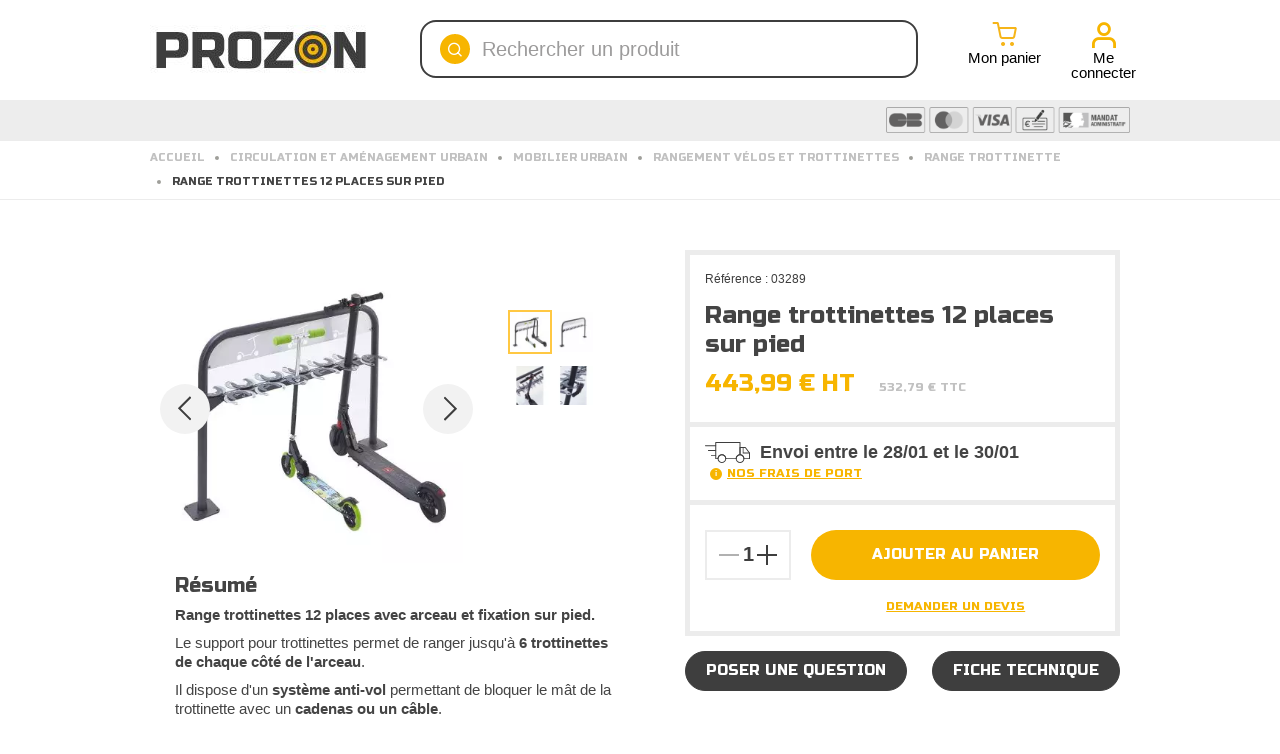

--- FILE ---
content_type: text/html; charset=utf-8
request_url: https://prozon.com/rangement-velos-et-trottinettes/3289-range-trottinettes-12-places.html
body_size: 95161
content:
<!DOCTYPE HTML>
<!--[if lt IE 7]> <html class="no-js lt-ie9 lt-ie8 lt-ie7" lang="fr-fr"><![endif]-->
<!--[if IE 7]><html class="no-js lt-ie9 lt-ie8 ie7" lang="fr-fr"><![endif]-->
<!--[if IE 8]><html class="no-js lt-ie9 ie8" lang="fr-fr"><![endif]-->
<!--[if gt IE 8]> <html class="no-js ie9" lang="fr-fr"><![endif]-->
<html lang="fr-fr">
<head>
<meta charset="utf-8">
<link rel="preconnect" href="https://fonts.gstatic.com" crossorigin>
<link rel="preconnect" href="https://analytics.prozon.com" crossorigin>
<link rel="dns-prefetch" href="https://cdn1.prozon.com/">
<link rel="preload" href="/themes/warehouse/fonts/icons-prozon.ttf" as="font" type="font/ttf" crossorigin>
<link href="https://fonts.googleapis.com/css2?family=Russo+One&display=swap" rel="preload" as="style" onload="this.onload=null;this.rel='stylesheet'">
<link href="https://fonts.googleapis.com/css?family=Arima+Madurai|Montserrat:400&display=swap" rel="preload" as="style" onload="this.onload=null;this.rel='stylesheet'">
<title>Range 12 trottinettes fixation sur pied À 443,99€ HT</title>
<meta name="description" content="Découvrez notre range trottinettes 12 places avec arceau. La fixation se fait sur pied grâce à deux platines. En Stock | Prix Bas | Livraison Rapide">
<link rel="dns-prefetch" href="https://analytics.prozon.com"><link rel="preconnect" href="https://analytics.prozon.com" crossorigin="anonymous"><script data-keepinline="true">setTimeout(function(){kstgData={"debug":0,"gtm_enabled":1,"cache_used":1,"currency":"EUR","view_item_list_selectors":[{"c":"#products"},{"c":"#product_list"},{"c":".product-list "},{"c":"#columns"}],"wait_select_item":0,"select_item_selectors":[{"c":"article[data-id-product]","l":"a"},{"c":".ajax_block_product","l":"a.product-name,a.product_img_link,a.lnk_view,a.quick-view-mobile"}],"view_item_list_dynamic":0,"add_shipping_info_btn_submit":"#checkout-delivery-step button[type=submit]","add_shipping_info_selectors":[{"r":".delivery-options .delivery-option","n":".carrier-name"},{"r":".delivery_options .delivery_option","n":"table > tbody > tr > td:nth-child(3) > strong"}],"add_payment_info_selectors":[{"r":".one-payment-bloc","n":"p strong"}],"waitingTime":"0","isCheckout":0,"concatenateProductAttributeSeparator":"-","async":"aHR0cHM6Ly9wcm96b24uY29tL21vZHVsZS9raXhlbGx0YWcvYXN5bmM\/YWpheD0xJmlkX2N1cnJlbmN5PTE=","isOpc":0,"automaticEvent":1,"currentList":null,"currentListId":null,"ecommPagetype":"product","extraEventsBefore":null,"extraEventsAfter":["{\"event\":\"view_item\"}"],"kevent":"kixelltag_page_view","settings":{"cookie_enable":1,"cdelay":390,"tce":0,"async":"aHR0cHM6Ly9wcm96b24uY29tL21vZHVsZS9raXhlbGx0YWcvYXN5bmM\/YWpheD0xJmlkX2N1cnJlbmN5PTE=","is":1,"il":1,"scb":1,"wt":"0","cma":1,"ce":1},"content":{"sv":"Voir nos partenaires \u2192","sp":"\u2190 Voir les finalit\u00e9s","vacf":"Le partenaire demande son consentement pour :","tfsp":"En support de ces activit\u00e9s, ce site et nos partenaires peuvent \u00e9galement proc\u00e9der aux traitements de donn\u00e9es suivants :","valicf":"Le partenaire se repose sur son int\u00e9r\u00eat l\u00e9gitime pour :","vpt":"Politique de confidentialit\u00e9","vpmct":"En savoir plus sur les int\u00e9r\u00eats l\u00e9gitimes du partenaire","nvapp":"partenaires demandent votre consentement pour cette activit\u00e9","nvaps":"partenaire demande votre consentement pour cette activit\u00e9","nvalpp":"partenaires se reposent sur leur int\u00e9r\u00eat l\u00e9gitime pour cette activit\u00e9","nvalps":"partenaire se repose sur son int\u00e9r\u00eat l\u00e9gitime pour cette activit\u00e9","nvupp":"partenaires utilisent cette activit\u00e9","nvups":"partenaire utilise cette activit\u00e9","it":"Illustration(s) :","ptct":"Cookies techniques","ptctx":"Cette finalit\u00e9 est requise par notre site pour fonctionner normalement et ne peut pas \u00eatre d\u00e9sactiv\u00e9e.","ptcc":"REQUIS","vdplr":"jours","vdsgl":"jour","vhplr":"heures","vhsgl":"heure","vmplr":"minutes","vmsgl":"minute","vsplr":"secondes","vssgl":"seconde","vdr":"Dur\u00e9e de conservation des donn\u00e9es :","vaspf":"Finalit\u00e9s sp\u00e9cifiques :","vaf":"Fonctionnalit\u00e9s :","vasff":"Fonctionnalit\u00e9s sp\u00e9cifiques :","vdd":"Donn\u00e9es trait\u00e9es par le partenaire :","vcma":"A compter de votre derni\u00e8re interaction et pour ces activit\u00e9s, le partenaire peut utiliser des cookies stock\u00e9s pour une dur\u00e9e maximale de :","vcsm":"(voir plus)","cl":"Fermer","pcoti":"Informations sur les technologies de stockage","pcon":"Nom :","pcoty":"Type de stockage :","pcoma":"Dur\u00e9e de conservation maximale :","pcod":"Domaine :","pcoa":"Activit\u00e9s concern\u00e9es :","pcsli":"\u00e0 compter de votre derni\u00e8re interaction"},"variants":"aHR0cHM6Ly9wcm96b24uY29tL21vZHVsZS9raXhlbGx0YWcvdmFyaWFudHM\/YWpheD0xJmlkX2N1cnJlbmN5PTE="};(function(w,d,s){var f=d.getElementsByTagName(s)[0],j=d.createElement(s);j.async=true;j.src='https://prozon.com//modules/kixelltag/views/js/kst-4.2.1.js';f.parentNode.insertBefore(j,f);})(window,document,'script');window.kstDL={};window.dataLayer=window.dataLayer||[];kstDL={"s":{"cl":"fr","cc":"EUR","pt":"product","ps":"200","pi":3289,"cm":1},"ecommerce":{"currency":"EUR","value":"532.79","value_tax_inc":"532.79","value_tax_exc":"443.99","items":[{"id":"3289","item_id":"3289","item_id_product":3289,"item_ref":"03289","item_meta":"MSFR3289","item_gmc":"MSFR3289","item_name":"Range trottinettes 12 places sur pied","item_brand":"Prozon","item_category":"Circulation et Amenagement Urbain","item_category2":"Mobilier Urbain","item_category3":"Rangement velos et trottinettes","item_category4":"Range trottinette","price":"532.79","price_tax_exc":"443.99","price_tax_inc":"532.79","quantity":1,"google_business_vertical":"retail"}]},"google_tag_params":{"enable":1,"ecomm_pagetype":"product","ecomm_prodid":"MSFR3289","ecomm_totalvalue":532.79,"ecomm_category":"Range trottinette","ecomm_depth":5},"pixels":{"analytics":{"enable":1,"id":"G-0PV6QY3RM5"},"google_ads":{"enable":1,"conversion_id":"934400362","conversion_label":"YEV9CO2WjroBEOqix70D","remarketing_enable":1},"facebook":{"enable":1,"id":"420756395386707","i":"id","pf":"MS{LANG}","sp":"-"},"twitter":{"enable":0},"pinterest":{"enable":0},"bing":{"enable":1,"uett":"15335036","pc":"Ecommerce","pl":"order complete"},"tiktok":{"enable":0},"snapchat":{"enable":0},"fathom":{"enable":0},"plausible":{"enable":0},"matomo":{"enable":0},"mautic":{"enable":0},"kelkoo":{"enable":0},"criteo":{"enable":0},"clarity":{"enable":0},"target_to_sell":{"enable":0}},"pageDepth":{"page":"product","fullDepth":{"depth1":"Circulation et Amenagement Urbain","depth2":"Mobilier Urbain","depth3":"Rangement velos et trottinettes","depth4":"Range trottinette","depth5":"Range trottinettes 12 places sur pied"},"depth":{"value":5,"name":"Range trottinettes 12 places sur pied"}}};dataLayer.push(kstDL);var kstAsyncRequest=new XMLHttpRequest();kstAsyncRequest.onreadystatechange=function(){if(kstAsyncRequest.readyState==XMLHttpRequest.DONE){if(kstAsyncRequest.status==200){var data=kstAsyncRequest.responseText;var dataJson=undefined;try{dataJson=JSON.parse(data);}catch(e){}window.dataLayer=window.dataLayer||[];if(typeof dataJson!=='undefined'&&dataJson){if(1&&dataJson.hasOwnProperty('c')&&typeof dataJson.c!=='undefined'&&dataJson.c!==null){window.dataLayer=window.dataLayer||[];function ktConsent(){dataLayer.push(arguments);}ktConsent('set','developer_id.dODI1OT',true);ktConsent('consent','default',{"ad_storage":"denied","ad_user_data":"denied","ad_personalization":"denied","analytics_storage":"denied"});if(JSON.stringify(dataJson.c)!==JSON.stringify({"ad_storage":"denied","ad_user_data":"denied","ad_personalization":"denied","analytics_storage":"denied"})){ktConsent('consent','update',dataJson.c);}}}kstDL={"s":{"cl":"fr","cc":"EUR","pt":"product","ps":"200","pi":3289,"cm":1},"ecommerce":{"currency":"EUR","value":"532.79","value_tax_inc":"532.79","value_tax_exc":"443.99","items":[{"id":"3289","item_id":"3289","item_id_product":3289,"item_ref":"03289","item_meta":"MSFR3289","item_gmc":"MSFR3289","item_name":"Range trottinettes 12 places sur pied","item_brand":"Prozon","item_category":"Circulation et Amenagement Urbain","item_category2":"Mobilier Urbain","item_category3":"Rangement velos et trottinettes","item_category4":"Range trottinette","price":"532.79","price_tax_exc":"443.99","price_tax_inc":"532.79","quantity":1,"google_business_vertical":"retail"}]},"google_tag_params":{"enable":1,"ecomm_pagetype":"product","ecomm_prodid":"MSFR3289","ecomm_totalvalue":532.79,"ecomm_category":"Range trottinette","ecomm_depth":5},"pixels":{"analytics":{"enable":1,"id":"G-0PV6QY3RM5"},"google_ads":{"enable":1,"conversion_id":"934400362","conversion_label":"YEV9CO2WjroBEOqix70D","remarketing_enable":1},"facebook":{"enable":1,"id":"420756395386707","i":"id","pf":"MS{LANG}","sp":"-"},"twitter":{"enable":0},"pinterest":{"enable":0},"bing":{"enable":1,"uett":"15335036","pc":"Ecommerce","pl":"order complete"},"tiktok":{"enable":0},"snapchat":{"enable":0},"fathom":{"enable":0},"plausible":{"enable":0},"matomo":{"enable":0},"mautic":{"enable":0},"kelkoo":{"enable":0},"criteo":{"enable":0},"clarity":{"enable":0},"target_to_sell":{"enable":0}},"pageDepth":{"page":"product","fullDepth":{"depth1":"Circulation et Amenagement Urbain","depth2":"Mobilier Urbain","depth3":"Rangement velos et trottinettes","depth4":"Range trottinette","depth5":"Range trottinettes 12 places sur pied"},"depth":{"value":5,"name":"Range trottinettes 12 places sur pied"}}};dataLayer.push(kstDL);if(typeof dataJson!=='undefined'&&dataJson){if(dataJson.hasOwnProperty('dl')&&typeof dataJson.dl!=='undefined'&&dataJson.dl!==null){window.dataLayer.push(dataJson.dl);kstDL=Object.assign(kstDL,dataJson.dl);}if(dataJson.hasOwnProperty('eeb')&&typeof dataJson.eeb!=='undefined'&&dataJson.eeb!==null){window.dataLayer.push(JSON.parse(dataJson.eeb));}}(function(w,d,s,l,i){w[l]=w[l]||[];w[l].push({'gtm.start':new Date().getTime(),event:'gtm.js'});var f=d.getElementsByTagName(s)[0],j=d.createElement(s),dl=l!='dataLayer'?'&l='+l:'';j.async=true;j.src='https://analytics.prozon.com/gwbajnyx.js?st='+i+dl;f.parentNode.insertBefore(j,f);})(window,document,'script','dataLayer','K4QDVVLH');dataLayer.push({'event':'kixelltag_page_view'});dataLayer.push({"event":"view_item"});try{if(typeof dataJson!=='undefined'&&typeof dataJson.eea!=='undefined'&&dataJson.eea!==null){window.dataLayer.push(JSON.parse(dataJson.eea));}}catch(e){}}}};kstAsyncRequest.open("POST",atob("aHR0cHM6Ly9wcm96b24uY29tL21vZHVsZS9raXhlbGx0YWcvYXN5bmM/YWpheD0xJmFjdGlvbj1kbA=="),true);kstAsyncRequest.setRequestHeader('X-Requested-With','XMLHttpRequest');kstAsyncRequest.setRequestHeader("Content-Type","application/json;charset=UTF-8");kstAsyncRequest.send();},0);</script>
<meta name="viewport" content="initial-scale=1,width=device-width">
<meta name="apple-mobile-web-app-capable" content="yes"/>
<link rel="icon" type="image/vnd.microsoft.icon" href="/img/favicon.ico?1764083766">
<link rel="shortcut icon" type="image/x-icon" href="/img/favicon.ico?1764083766">
<!-- START OF DOOFINDER SCRIPT -->
<!-- END OF DOOFINDER SCRIPT -->
<!-- TO REGISTER CLICKS -->
<!-- END OF TO REGISTER CLICKS --> <link rel="canonical" href="https://prozon.com/rangement-velos-et-trottinettes/3289-range-trottinettes-12-places.html"/>
<!--[if lt IE 9]>
		
<script src="https://oss.maxcdn.com/libs/html5shiv/3.7.0/html5shiv.js"></script>
		
<script src="https://oss.maxcdn.com/libs/respond.js/1.3.0/respond.min.js"></script>
		<![endif]-->
<!--[if lte IE 9]>

		
<script src="https://cdn1.prozon.com/themes/warehouse/js/flexibility.js"></script>

		<![endif]-->
<meta property="og:url" content="https://prozon.com/rangement-velos-et-trottinettes/3289-range-trottinettes-12-places.html">
<meta property="og:site_name" content="Prozon">
<meta property="og:title" content="Range 12 trottinettes fixation sur pied &Agrave; 443,99&euro; HT">
<meta property="og:description" content="Découvrez notre range trottinettes 12 places avec arceau. La fixation se fait sur pied grâce à deux platines. En Stock | Prix Bas | Livraison Rapide">
<meta property="og:type" content="product">
<meta property="og:image" content="https://cdn1.prozon.com/51718-large_default/a.webp"> <link media="all" href="https://cdn1.prozon.com/themes/warehouse/cache/v_3132_494499144b573a5463d9b3c0188e73b4_all.css" rel="stylesheet">
<link media="print" href="https://cdn1.prozon.com/themes/warehouse/cache/v_3132_7594188f31029956b79080dad68c59f6_print.css" rel="stylesheet">
<noscript>
<style>body .globomenu .globomenu-item .globomenu-submenu-drop{position:static!important;display:block!important;visibility:visible!important;opacity:1!important;height:auto!important;max-height:100%!important;min-height:100%!important;margin-left:0!important;overflow:visible!important}.globomenu .globomenu-item-level-0 .globomenu-has-submenu-flyout .globomenu-target-text{width:auto}</style>
</noscript>
</head>
<body id="product" class="not-index product product-3289 product-range-trottinettes-12-places category-419 category-range-trottinette hide-left-column hide-right-column  lang_fr   	   ">
<noscript><img height="1" width="1" alt="pxl" style="display:none" src="https://www.facebook.com/tr?id=420756395386707&ev=PageView&noscript=1"/></noscript>
<noscript><iframe src="https://analytics.prozon.com/ns.html?id=K4QDVVLH&nojscript=true" height="0" width="0" style="display:none;visibility:hidden"></iframe></noscript>
<div id="page">
<div class="header-container alt-cart">
<header id="header">
<div class="banner">
<div class="container-fluid">
<div class="row">
</div>
</div>
</div>
<div>
<div id="desktop-header" class="desktop-header">
<div class="container desktop-header-main">
<div id="header_logo" class="">
<a href="https://prozon.com/" title="Prozon">
<img class="logo img-responsive replace-2xlogo" src="https://cdn1.prozon.com/img/my-signalisation-logo-1648634118.jpg" data-retinalogo="https://prozon.com/img/cms/logo-prozon-2x.jpeg" width="220" height="50" alt="Prozon - fourniture d'équipements de signalisation et de sécurité"/>
</a>
</div>
<!-- Block search module TOP -->
<div id="search_block_top_content">
<div class="iqitsearch-inner">
<div id="search_block_top" class="search_block_top issearchcontent iqit-search">
<div id="searchbox">
<input type="hidden" name="controller" value="search"/>
<input type="hidden" name="orderby" value="position"/>
<input type="hidden" name="orderway" value="desc"/>
<div class="search_query_container ">
<input type="hidden" name="search-cat-select" value="0" class="search-cat-select"/>
<input class="search_query form-control" type="text" id="search_query_top" name="search_query" placeholder="Rechercher un produit" value=""/>
<div name="submit_search" class="button-search">
<i class="icon-prozon-search"></i>
</div>
</div>
</div>
</div>
</div>
</div>
<!-- /Block search module TOP --><div id="shopping_cart_container">
<div class="shopping_cart">
<span class="pr-l-o " data-pr="aHR0cHM6Ly9wcm96b24uY29tL2NvbW1hbmRl" data-tg="_self" title="View my shopping cart"><span class="icon-container">
<i class="icon-prozon-cart"></i>
Mon panier
</span></span>
</div>
</div><div class="header_user_info col-xs-12 col-sm-4" id="header_user_info">
<span class="pr-l-o login" data-pr="aHR0cHM6Ly9wcm96b24uY29tL21vbi1jb21wdGU=" data-tg="_self" title="Connectez vous avec votre compte client"><span class="icon-container"><i class="icon-prozon-account"></i>
Me connecter</span></span>
</div> </div>
<div class="desktop-menu-wrapper">
<div class="container">
<div class="desktop-menu-secondary">
<div id="globomenu-desktop-container">
</div>
<span class="pr-l-o " data-pr="aHR0cHM6Ly9wcm96b24uY29tL2NvbnRlbnQvNS1wYWllbWVudC1zZWN1cmlzZQ==" data-tg="_self" title=""><img class='payments' alt='Paiement par CB, chèque, virement ou mandat administratif' src='https://cdn1.prozon.com/themes/warehouse/img/header-paiements.png'/></span>
</div>
</div>
</div>
</div>
<div class="mobile-condensed-header mobile-style mobile-style1 ">
<div id="mh-sticky" class="not-sticked">
<div class="mobile-main-wrapper">
<div class="mobile-main-bar">
<div class="left-group">
<div id="globo-hidden-menu-displayTop-2-mobile" class="globo-hidden-menu-clearfix clearfix col-lg-12">
<a class="globomenu-responsive-toggle globomenu-responsive-toggle-main globomenu-responsive-toggle-content-align-left"><i class="fa fa-bars" aria-label="Menu"></i></a>
<ul class="globomenu globomenu-nojs globomenu-main globomenu-horizontal globomenu-transition-fade globomenu-items-align-left  globomenu-trigger-hover globomenu-responsive globomenu-responsive-default globomenu-responsive-collapse">
<li data-id="329" id="globomenu-item-329" class="globomenu-item globomenu-item-level-0 globomenu-item-normal"> <a class="globomenu-target globomenu-item-layout-icon_left globomenu-target-with-icon globomenu-item-layout-icon_left" href="//prozon.com/"> <i class="globomenu-icon fa fa-close"></i><span class="globomenu-target-title globomenu-target-text">Retour</span> </a></li><li data-id="134" id="globomenu-item-134" class="globomenu-item globomenu-item-level-0 globomenu-item-has-children globomenu-has-submenu-drop globomenu-has-submenu-flyout"> <span class="globomenu-target globomenu-item-layout-icon_left globomenu-target-with-icon globomenu-item-layout-icon_left "> <i class="globomenu-icon fa fa-bars"></i><span class="globomenu-target-title globomenu-target-text">Nos Produits</span> </span><div class="globomenu-submenu globomenu-grid-row globomenu-submenu-drop globomenu-submenu-type-flyout submenu_background_center " style=" background-color: #F8F8F8; "><ul style="overflow-y: auto;"><li data-id="327" id="globomenu-item-327" class="globomenu-item globomenu-item-normal"> <a class="globomenu-target globomenu-item-layout-image_above globomenu-target-with-icon globomenu-item-layout-icon_left" href="//prozon.com/"> <i class="globomenu-icon fa fa-close"></i><span class="globomenu-target-title globomenu-target-text">Fermer</span> </a></li><li data-id="799" id="globomenu-item-799" class="globomenu-item globomenu-item-has-children globomenu-has-submenu-drop globomenu-has-submenu-flyout"> <a class="globomenu-target globomenu-target-with-image globomenu-item-layout-image_left" href="https://prozon.com/691-circulation"> <img class="globomenu-image globomenu-image-size-globomenu-image-size" src="[data-uri]" alt="Circulation et Aménagement Urbain"/> <span class="globomenu-target-title globomenu-target-text">Circulation et Aménagement Urbain</span> </a><div class="globomenu-submenu globomenu-grid-row globomenu-submenu-drop globomenu-submenu-type-flyout submenu_background_center " style=" background-color: #FFFFFF; "><ul style="overflow-y: auto;"><li data-id="3148" id="globomenu-item-3148" class="globomenu-item globomenu-item-normal"> <a class="globomenu-target globomenu-item-layout-icon_left globomenu-target-with-icon globomenu-item-layout-icon_left" href="//prozon.com/"> <i class="globomenu-icon fa fa-close"></i><span class="globomenu-target-title globomenu-target-text">Circulation et Aménagement Urbain</span> </a></li><li data-id="801" id="globomenu-item-801" class="globomenu-item globomenu-item-has-children globomenu-has-submenu-drop globomenu-has-submenu-flyout"> <a class="globomenu-target globomenu-item-layout-image_above" href="https://prozon.com/253-equipement-de-parking"> <span class="globomenu-target-title globomenu-target-text">Aménagement de parking</span> </a><div class="globomenu-submenu globomenu-grid-row globomenu-submenu-drop globomenu-submenu-type-flyout submenu_background_center " style=" background-color: #FFFFFF; "><ul style="overflow-y: auto;"><li data-id="3088" id="globomenu-item-3088" class="globomenu-item globomenu-item-normal"> <a class="globomenu-target globomenu-item-layout-image_above globomenu-target-with-icon globomenu-item-layout-icon_left" href="//prozon.com/"> <i class="globomenu-icon fa fa-close"></i><span class="globomenu-target-title globomenu-target-text">Aménagement de parking</span> </a></li><li data-id="818" id="globomenu-item-818" class="globomenu-item globomenu-item-normal"> <a class="globomenu-target globomenu-item-layout-image_above" href="https://prozon.com/288-arceaux-et-etriers"> <span class="globomenu-target-title globomenu-target-text">Arceaux et étriers de protection</span> </a></li><li data-id="807" id="globomenu-item-807" class="globomenu-item globomenu-item-normal"> <a class="globomenu-target globomenu-item-layout-text_only" href="https://prozon.com/652-balise-de-parking"> <span class="globomenu-target-title globomenu-target-text">Balises de parking</span> </a></li><li data-id="809" id="globomenu-item-809" class="globomenu-item globomenu-item-normal"> <a class="globomenu-target globomenu-item-layout-image_above" href="https://prozon.com/646-butee-de-parking"> <span class="globomenu-target-title globomenu-target-text">Butée de parking</span> </a></li><li data-id="810" id="globomenu-item-810" class="globomenu-item globomenu-item-normal"> <a class="globomenu-target globomenu-item-layout-image_above" href="https://prozon.com/650-bloc-parking-et-barriere-rabattable"> <span class="globomenu-target-title globomenu-target-text">Barrière de parking rabattable</span> </a></li><li data-id="811" id="globomenu-item-811" class="globomenu-item globomenu-item-normal"> <a class="globomenu-target globomenu-item-layout-image_above" href="https://prozon.com/671-clou-de-voirie"> <span class="globomenu-target-title globomenu-target-text">Clous de voirie</span> </a></li><li data-id="812" id="globomenu-item-812" class="globomenu-item globomenu-item-normal"> <a class="globomenu-target globomenu-item-layout-image_above" href="https://prozon.com/356-glissieres-de-securite"> <span class="globomenu-target-title globomenu-target-text">Glissières de sécurité</span> </a></li><li data-id="813" id="globomenu-item-813" class="globomenu-item globomenu-item-normal"> <a class="globomenu-target globomenu-item-layout-text_only" href="https://prozon.com/644-marquage-au-sol-de-parking"> <span class="globomenu-target-title globomenu-target-text">Marquage au sol pour parking</span> </a></li><li data-id="1194" id="globomenu-item-1194" class="globomenu-item globomenu-item-normal"> <a class="globomenu-target globomenu-item-layout-text_only" href="https://prozon.com/23-miroir-exterieur-non-homologue"> <span class="globomenu-target-title globomenu-target-text">Miroir routier pour voie privée</span> </a></li><li data-id="814" id="globomenu-item-814" class="globomenu-item globomenu-item-normal"> <a class="globomenu-target globomenu-item-layout-text_only" href="https://prozon.com/651-panneau-de-signalisation-parking"> <span class="globomenu-target-title globomenu-target-text">Panneaux de signalisation de parking</span> </a></li><li data-id="815" id="globomenu-item-815" class="globomenu-item globomenu-item-normal"> <a class="globomenu-target globomenu-item-layout-image_above" href="https://prozon.com/287-portiques-et-barrieres-d-acces"> <span class="globomenu-target-title globomenu-target-text">Portiques et barrières d&#039;accès</span> </a></li><li data-id="816" id="globomenu-item-816" class="globomenu-item globomenu-item-normal"> <a class="globomenu-target globomenu-item-layout-image_above" href="https://prozon.com/229-ralentisseur-de-vitesse"> <span class="globomenu-target-title globomenu-target-text">Ralentisseurs pour voitures</span> </a></li><li data-id="817" id="globomenu-item-817" class="globomenu-item globomenu-item-normal"> <a class="globomenu-target globomenu-item-layout-image_above" href="https://prozon.com/344-rangement-velos-et-trottinettes"> <span class="globomenu-target-title globomenu-target-text">Rangements pour vélos &amp; trottinettes</span> </a></li></ul></div></li><li data-id="802" id="globomenu-item-802" class="globomenu-item globomenu-item-has-children globomenu-has-submenu-drop globomenu-has-submenu-flyout"> <a class="globomenu-target globomenu-item-layout-image_above" href="https://prozon.com/217-equipement-et-consommables-pour-voirie-et-chantier"> <span class="globomenu-target-title globomenu-target-text">Équipements et consommables pour voirie</span> </a><div class="globomenu-submenu globomenu-grid-row globomenu-submenu-drop globomenu-submenu-type-flyout submenu_background_center " style=" background-color: #FFFFFF; "><ul style="overflow-y: auto;"><li data-id="819" id="globomenu-item-819" class="globomenu-item globomenu-item-normal"> <a class="globomenu-target globomenu-item-layout-image_above globomenu-target-with-icon globomenu-item-layout-icon_left" href="//prozon.com/"> <i class="globomenu-icon fa fa-close"></i><span class="globomenu-target-title globomenu-target-text">Équipements et consommables pour voirie</span> </a></li><li data-id="820" id="globomenu-item-820" class="globomenu-item globomenu-item-normal"> <span class="pr-l-o globomenu-target globomenu-item-layout-text_only" data-pr="aHR0cHM6Ly9wcm96b24uY29tLzI3OC1hYnNvcmJhbnRzLWluZHVzdHJpZWxz" data-tg="_self" title=""> <span class="globomenu-target-title globomenu-target-text">Absorbants industriels</span> </span></li><li data-id="1309" id="globomenu-item-1309" class="globomenu-item globomenu-item-has-children globomenu-has-submenu-drop globomenu-has-submenu-flyout"> <span class="pr-l-o globomenu-target globomenu-item-layout-text_only" data-pr="aHR0cHM6Ly9wcm96b24uY29tLzg4Ni1ib3JkdXJlLWVuLWJldG9uLW5vcm1hbGlzZWU=" data-tg="_self" title=""> <span class="globomenu-target-title globomenu-target-text">Bordure en béton normalisée</span> </span><div class="globomenu-submenu globomenu-grid-row globomenu-submenu-drop globomenu-submenu-type-flyout "><ul style="overflow-y: auto;"><li data-id="3149" id="globomenu-item-3149" class="globomenu-item globomenu-item-normal"> <a class="globomenu-target globomenu-item-layout-icon_left globomenu-target-with-icon globomenu-item-layout-icon_left" href="//prozon.com/"> <i class="globomenu-icon fa fa-close"></i><span class="globomenu-target-title globomenu-target-text">Bordure en béton normalisée</span> </a></li><li data-id="1314" id="globomenu-item-1314" class="globomenu-item globomenu-item-normal"> <span class="pr-l-o globomenu-target globomenu-item-layout-text_only" data-pr="aHR0cHM6Ly9wcm96b24uY29tLzg4Ny1ib3JkdXJlLWRlLXRyb3R0b2lyLWVuLWJldG9u" data-tg="_self" title=""> <span class="globomenu-target-title globomenu-target-text">Bordure de trottoir T en béton</span> </span></li><li data-id="1315" id="globomenu-item-1315" class="globomenu-item globomenu-item-normal"> <span class="pr-l-o globomenu-target globomenu-item-layout-text_only" data-pr="aHR0cHM6Ly9wcm96b24uY29tLzg5MC1ib3JkdXJlLWNhbml2ZWF1LWVuLWJldG9u" data-tg="_self" title=""> <span class="globomenu-target-title globomenu-target-text">Bordure caniveau en béton</span> </span></li></ul></div></li><li data-id="826" id="globomenu-item-826" class="globomenu-item globomenu-item-normal"> <a class="globomenu-target globomenu-item-layout-image_above" href="https://prozon.com/356-glissieres-de-securite"> <span class="globomenu-target-title globomenu-target-text">Glissières de sécurité</span> </a></li><li data-id="1007" id="globomenu-item-1007" class="globomenu-item globomenu-item-normal"> <a class="globomenu-target globomenu-item-layout-image_above" href="https://prozon.com/740-manche-a-air"> <span class="globomenu-target-title globomenu-target-text">Manche à air</span> </a></li><li data-id="822" id="globomenu-item-822" class="globomenu-item globomenu-item-has-children globomenu-has-submenu-drop globomenu-has-submenu-flyout"> <a class="globomenu-target globomenu-item-layout-image_above" href="https://prozon.com/254-miroir-exterieur"> <span class="globomenu-target-title globomenu-target-text">Miroirs de circulation</span> </a><div class="globomenu-submenu globomenu-grid-row globomenu-submenu-drop globomenu-submenu-type-flyout "><ul style="overflow-y: auto;"><li data-id="3150" id="globomenu-item-3150" class="globomenu-item globomenu-item-normal"> <a class="globomenu-target globomenu-item-layout-icon_left globomenu-target-with-icon globomenu-item-layout-icon_left" href="//prozon.com/"> <i class="globomenu-icon fa fa-close"></i><span class="globomenu-target-title globomenu-target-text">Miroirs de circulation</span> </a></li><li data-id="952" id="globomenu-item-952" class="globomenu-item globomenu-item-normal"> <a class="globomenu-target globomenu-item-layout-image_above" href="https://prozon.com/199-miroir-d-agglomeration-reglementaire"> <span class="globomenu-target-title globomenu-target-text">Miroir routier réglementaire</span> </a></li><li data-id="953" id="globomenu-item-953" class="globomenu-item globomenu-item-normal"> <a class="globomenu-target globomenu-item-layout-image_above" href="https://prozon.com/23-miroir-exterieur-non-homologue"> <span class="globomenu-target-title globomenu-target-text">Miroir routier pour voie privée</span> </a></li><li data-id="957" id="globomenu-item-957" class="globomenu-item globomenu-item-normal"> <a class="globomenu-target globomenu-item-layout-image_above" href="https://prozon.com/255-accessoires-de-miroir"> <span class="globomenu-target-title globomenu-target-text">Accessoire de miroir de circulation</span> </a></li></ul></div></li><li data-id="823" id="globomenu-item-823" class="globomenu-item globomenu-item-normal"> <a class="globomenu-target globomenu-item-layout-text_only" href="https://prozon.com/273-plot-lumineux-routier"> <span class="globomenu-target-title globomenu-target-text">Plots routiers lumineux</span> </a></li><li data-id="825" id="globomenu-item-825" class="globomenu-item globomenu-item-normal"> <a class="globomenu-target globomenu-item-layout-image_above" href="https://prozon.com/324-radars-pedagogiques"> <span class="globomenu-target-title globomenu-target-text">Radars pédagogiques</span> </a></li><li data-id="827" id="globomenu-item-827" class="globomenu-item globomenu-item-normal"> <a class="globomenu-target globomenu-item-layout-image_above" href="https://prozon.com/229-ralentisseur-de-vitesse"> <span class="globomenu-target-title globomenu-target-text">Ralentisseurs routiers</span> </a></li><li data-id="821" id="globomenu-item-821" class="globomenu-item globomenu-item-normal"> <a class="globomenu-target globomenu-item-layout-image_above" href="https://prozon.com/252-deneigement"> <span class="globomenu-target-title globomenu-target-text">Sel et équipements de déneigement</span> </a></li><li data-id="824" id="globomenu-item-824" class="globomenu-item globomenu-item-normal"> <a class="globomenu-target globomenu-item-layout-image_above" href="https://prozon.com/368-separateur-de-voie"> <span class="globomenu-target-title globomenu-target-text">Séparateurs de voie</span> </a></li><li data-id="3046" id="globomenu-item-3046" class="globomenu-item globomenu-item-normal"> <a class="globomenu-target globomenu-item-layout-image_above" href="https://prozon.com/1478-velo-cargo-professionnel"> <span class="globomenu-target-title globomenu-target-text">Vélos cargos professionnels</span> </a></li></ul></div></li><li data-id="803" id="globomenu-item-803" class="globomenu-item globomenu-item-has-children globomenu-has-submenu-drop globomenu-has-submenu-flyout"> <a class="globomenu-target globomenu-item-layout-image_above" href="https://prozon.com/228-equipement-et-mobilier-urbain"> <span class="globomenu-target-title globomenu-target-text">Mobilier urbain</span> </a><div class="globomenu-submenu globomenu-grid-row globomenu-submenu-drop globomenu-submenu-type-flyout submenu_background_center " style=" background-color: #FFFFFF; "><ul style="overflow-y: auto;"><li data-id="3151" id="globomenu-item-3151" class="globomenu-item globomenu-item-normal"> <a class="globomenu-target globomenu-item-layout-icon_left globomenu-target-with-icon globomenu-item-layout-icon_left" href="//prozon.com/"> <i class="globomenu-icon fa fa-close"></i><span class="globomenu-target-title globomenu-target-text">Mobilier urbain</span> </a></li><li data-id="829" id="globomenu-item-829" class="globomenu-item globomenu-item-normal"> <a class="globomenu-target globomenu-item-layout-image_above" href="https://prozon.com/412-abribus"> <span class="globomenu-target-title globomenu-target-text">Abribus</span> </a></li><li data-id="830" id="globomenu-item-830" class="globomenu-item globomenu-item-has-children globomenu-has-submenu-drop globomenu-has-submenu-flyout"> <a class="globomenu-target globomenu-item-layout-image_above" href="https://prozon.com/288-arceaux-et-etriers"> <span class="globomenu-target-title globomenu-target-text">Arceaux et étriers</span> </a><div class="globomenu-submenu globomenu-grid-row globomenu-submenu-drop globomenu-submenu-type-flyout "><ul style="overflow-y: auto;"><li data-id="3152" id="globomenu-item-3152" class="globomenu-item globomenu-item-normal"> <a class="globomenu-target globomenu-item-layout-icon_left globomenu-target-with-icon globomenu-item-layout-icon_left" href="//prozon.com/"> <i class="globomenu-icon fa fa-close"></i><span class="globomenu-target-title globomenu-target-text">Arceaux et étriers</span> </a></li><li data-id="2027" id="globomenu-item-2027" class="globomenu-item globomenu-item-normal"> <a class="globomenu-target globomenu-item-layout-text_only" href="https://prozon.com/770-arceau-de-protection"> <span class="globomenu-target-title globomenu-target-text">Arceau de protection candélabre</span> </a></li><li data-id="2028" id="globomenu-item-2028" class="globomenu-item globomenu-item-normal"> <a class="globomenu-target globomenu-item-layout-text_only" href="https://prozon.com/771-etrier-de-protection"> <span class="globomenu-target-title globomenu-target-text">Étrier de protection</span> </a></li></ul></div></li><li data-id="831" id="globomenu-item-831" class="globomenu-item globomenu-item-has-children globomenu-has-submenu-drop globomenu-has-submenu-flyout"> <a class="globomenu-target globomenu-item-layout-image_above" href="https://prozon.com/316-bancs"> <span class="globomenu-target-title globomenu-target-text">Bancs et banquettes</span> </a><div class="globomenu-submenu globomenu-grid-row globomenu-submenu-drop globomenu-submenu-type-flyout submenu_background_center " style=" background-color: #FFFFFF; "><ul style="overflow-y: auto;"><li data-id="3153" id="globomenu-item-3153" class="globomenu-item globomenu-item-normal"> <a class="globomenu-target globomenu-item-layout-image_above globomenu-target-with-icon globomenu-item-layout-icon_left" href="//prozon.com/"> <i class="globomenu-icon fa fa-close"></i><span class="globomenu-target-title globomenu-target-text">Bancs et banquettes</span> </a></li><li data-id="918" id="globomenu-item-918" class="globomenu-item globomenu-item-normal"> <a class="globomenu-target globomenu-item-layout-text_only" href="https://prozon.com/399-banc-public-exterieur-en-acier"> <span class="globomenu-target-title globomenu-target-text">Bancs et banquettes en acier</span> </a></li><li data-id="915" id="globomenu-item-915" class="globomenu-item globomenu-item-normal"> <a class="globomenu-target globomenu-item-layout-image_above" href="https://prozon.com/397-banc-public-exterieur-en-beton"> <span class="globomenu-target-title globomenu-target-text">Bancs et banquettes en béton</span> </a></li><li data-id="917" id="globomenu-item-917" class="globomenu-item globomenu-item-normal"> <a class="globomenu-target globomenu-item-layout-image_above" href="https://prozon.com/398-banc-public-exterieur-en-bois"> <span class="globomenu-target-title globomenu-target-text">Bancs et banquettes en bois</span> </a></li><li data-id="919" id="globomenu-item-919" class="globomenu-item globomenu-item-normal"> <a class="globomenu-target globomenu-item-layout-text_only" href="https://prozon.com/451-banc-public-exterieur-en-plastique"> <span class="globomenu-target-title globomenu-target-text">Bancs et banquettes en plastique</span> </a></li><li data-id="1616" id="globomenu-item-1616" class="globomenu-item globomenu-item-normal"> <a class="globomenu-target globomenu-item-layout-text_only" href="https://prozon.com/1108-gradins-beton-pour-collectivite"> <span class="globomenu-target-title globomenu-target-text">Gradins béton pour collectivité</span> </a></li></ul></div></li><li data-id="2357" id="globomenu-item-2357" class="globomenu-item globomenu-item-normal"> <a class="globomenu-target globomenu-item-layout-text_only" href="https://prozon.com/1371-barbecue-public"> <span class="globomenu-target-title globomenu-target-text">Barbecue collectif</span> </a></li><li data-id="833" id="globomenu-item-833" class="globomenu-item globomenu-item-normal"> <a class="globomenu-target globomenu-item-layout-image_above" href="https://prozon.com/302-barrieres-de-ville"> <span class="globomenu-target-title globomenu-target-text">Barrière de ville</span> </a></li><li data-id="832" id="globomenu-item-832" class="globomenu-item globomenu-item-normal"> <a class="globomenu-target globomenu-item-layout-image_above" href="https://prozon.com/686-boite-a-livres"> <span class="globomenu-target-title globomenu-target-text">Boîte à livres</span> </a></li><li data-id="834" id="globomenu-item-834" class="globomenu-item globomenu-item-has-children globomenu-has-submenu-drop globomenu-has-submenu-flyout"> <a class="globomenu-target globomenu-item-layout-image_above" href="https://prozon.com/293-bornes-et-bordures"> <span class="globomenu-target-title globomenu-target-text">Bornes et bordures</span> </a><div class="globomenu-submenu globomenu-grid-row globomenu-submenu-drop globomenu-submenu-type-flyout submenu_background_center " style=" background-color: #FFFFFF; "><ul style="overflow-y: auto;"><li data-id="3154" id="globomenu-item-3154" class="globomenu-item globomenu-item-normal"> <a class="globomenu-target globomenu-item-layout-icon_left globomenu-target-with-icon globomenu-item-layout-icon_left" href="//prozon.com/"> <i class="globomenu-icon fa fa-close"></i><span class="globomenu-target-title globomenu-target-text">Bornes et bordures</span> </a></li><li data-id="925" id="globomenu-item-925" class="globomenu-item globomenu-item-normal"> <a class="globomenu-target globomenu-item-layout-image_above" href="https://prozon.com/320-bornes-en-acier"> <span class="globomenu-target-title globomenu-target-text">Borne acier</span> </a></li><li data-id="926" id="globomenu-item-926" class="globomenu-item globomenu-item-normal"> <a class="globomenu-target globomenu-item-layout-image_above" href="https://prozon.com/321-bornes-et-bordures-en-beton"> <span class="globomenu-target-title globomenu-target-text">Borne et bordure béton</span> </a></li><li data-id="927" id="globomenu-item-927" class="globomenu-item globomenu-item-normal"> <a class="globomenu-target globomenu-item-layout-image_above" href="https://prozon.com/319-bornes-en-fonte"> <span class="globomenu-target-title globomenu-target-text">Borne fonte</span> </a></li><li data-id="928" id="globomenu-item-928" class="globomenu-item globomenu-item-normal"> <a class="globomenu-target globomenu-item-layout-image_above" href="https://prozon.com/400-bornes-et-potelets-en-plastique"> <span class="globomenu-target-title globomenu-target-text">Borne plastique</span> </a></li><li data-id="929" id="globomenu-item-929" class="globomenu-item globomenu-item-has-children globomenu-has-submenu-drop globomenu-has-submenu-flyout"> <a class="globomenu-target globomenu-item-layout-image_above" href="https://prozon.com/489-bornes-retractables"> <span class="globomenu-target-title globomenu-target-text">Borne rétractable</span> </a><div class="globomenu-submenu globomenu-grid-row globomenu-submenu-drop globomenu-submenu-type-flyout submenu_background_center " style=" background-color: #FFFFFF; "><ul style="overflow-y: auto;"><li data-id="3155" id="globomenu-item-3155" class="globomenu-item globomenu-item-normal"> <a class="globomenu-target globomenu-item-layout-icon_left globomenu-target-with-icon globomenu-item-layout-icon_left" href="//prozon.com/"> <i class="globomenu-icon fa fa-close"></i><span class="globomenu-target-title globomenu-target-text">Borne rétractable</span> </a></li><li data-id="2310" id="globomenu-item-2310" class="globomenu-item globomenu-item-normal"> <a class="globomenu-target globomenu-item-layout-text_only" href="https://prozon.com/1348-borne-escamotable-manuelle"> <span class="globomenu-target-title globomenu-target-text">Borne rétractable manuelle</span> </a></li><li data-id="2311" id="globomenu-item-2311" class="globomenu-item globomenu-item-normal"> <a class="globomenu-target globomenu-item-layout-text_only" href="https://prozon.com/1349-borne-escamotable-automatique"> <span class="globomenu-target-title globomenu-target-text">Borne rétractable automatique</span> </a></li></ul></div></li></ul></div></li><li data-id="3026" id="globomenu-item-3026" class="globomenu-item globomenu-item-normal"> <a class="globomenu-target globomenu-item-layout-text_only" href="https://prozon.com/1431-equipement-maritime"> <span class="globomenu-target-title globomenu-target-text">Équipement maritime professionnel</span> </a></li><li data-id="835" id="globomenu-item-835" class="globomenu-item globomenu-item-normal"> <a class="globomenu-target globomenu-item-layout-image_above" href="https://prozon.com/479-fontaines-a-eau-publiques"> <span class="globomenu-target-title globomenu-target-text">Fontaine urbaine</span> </a></li><li data-id="958" id="globomenu-item-958" class="globomenu-item globomenu-item-normal"> <span class="pr-l-o globomenu-target globomenu-item-layout-text_only" data-pr="aHR0cHM6Ly9wcm96b24uY29tLzYwMS1nYWJpb24tcHJvZmVzc2lvbm5lbA==" data-tg="_self" title=""> <span class="globomenu-target-title globomenu-target-text">Gabions professionnels</span> </span></li><li data-id="836" id="globomenu-item-836" class="globomenu-item globomenu-item-has-children globomenu-has-submenu-drop globomenu-has-submenu-flyout"> <a class="globomenu-target globomenu-item-layout-image_above" href="https://prozon.com/315-jardinieres"> <span class="globomenu-target-title globomenu-target-text">Jardinières de ville</span> </a><div class="globomenu-submenu globomenu-grid-row globomenu-submenu-drop globomenu-submenu-type-flyout submenu_background_center " style=" background-color: #FFFFFF; "><ul style="overflow-y: auto;"><li data-id="3156" id="globomenu-item-3156" class="globomenu-item globomenu-item-normal"> <a class="globomenu-target globomenu-item-layout-icon_left globomenu-target-with-icon globomenu-item-layout-icon_left" href="//prozon.com/"> <i class="globomenu-icon fa fa-close"></i><span class="globomenu-target-title globomenu-target-text">Jardinières de ville</span> </a></li><li data-id="990" id="globomenu-item-990" class="globomenu-item globomenu-item-normal"> <a class="globomenu-target globomenu-item-layout-image_above" href="https://prozon.com/713-jardiniere-urbaine-acier"> <span class="globomenu-target-title globomenu-target-text">Jardinière urbaine en Acier</span> </a></li><li data-id="989" id="globomenu-item-989" class="globomenu-item globomenu-item-normal"> <a class="globomenu-target globomenu-item-layout-text_only" href="https://prozon.com/716-jardiniere-urbaine-en-beton"> <span class="globomenu-target-title globomenu-target-text">Jardinière urbaine en Béton</span> </a></li><li data-id="991" id="globomenu-item-991" class="globomenu-item globomenu-item-normal"> <a class="globomenu-target globomenu-item-layout-image_above" href="https://prozon.com/714-jardiniere-urbaine-en-bois"> <span class="globomenu-target-title globomenu-target-text">Jardinière urbaine en Bois</span> </a></li><li data-id="992" id="globomenu-item-992" class="globomenu-item globomenu-item-normal"> <a class="globomenu-target globomenu-item-layout-image_above" href="https://prozon.com/715-jardiniere-urbaine-en-plastique"> <span class="globomenu-target-title globomenu-target-text">Jardinière urbaine en Plastique</span> </a></li></ul></div></li><li data-id="2287" id="globomenu-item-2287" class="globomenu-item globomenu-item-has-children globomenu-has-submenu-drop globomenu-has-submenu-flyout"> <a class="globomenu-target globomenu-item-layout-image_above" href="https://prozon.com/1334-mobilier-de-plage-professionnel-pour-collectivite"> <span class="globomenu-target-title globomenu-target-text">Mobilier de plage pour collectivité</span> </a><div class="globomenu-submenu globomenu-grid-row globomenu-submenu-drop globomenu-submenu-type-flyout submenu_background_center " style=" background-color: #FFFFFF; "><ul style="overflow-y: auto;"><li data-id="3157" id="globomenu-item-3157" class="globomenu-item globomenu-item-normal"> <a class="globomenu-target globomenu-item-layout-icon_left globomenu-target-with-icon globomenu-item-layout-icon_left" href="//prozon.com/"> <i class="globomenu-icon fa fa-close"></i><span class="globomenu-target-title globomenu-target-text">Mobilier de plage pour collectivité</span> </a></li><li data-id="3078" id="globomenu-item-3078" class="globomenu-item globomenu-item-normal"> <a class="globomenu-target globomenu-item-layout-text_only" href="https://prozon.com/1355-chaise-de-surveillance-plage"> <span class="globomenu-target-title globomenu-target-text">Chaise surveillance plage</span> </a></li><li data-id="2387" id="globomenu-item-2387" class="globomenu-item globomenu-item-normal"> <span class="pr-l-o globomenu-target globomenu-item-layout-text_only" data-pr="aHR0cHM6Ly9wcm96b24uY29tLzEzODMtbWlzZS1hLWwtZWF1LXBtcg==" data-tg="_self" title=""> <span class="globomenu-target-title globomenu-target-text">Mise à l&#039;eau PMR</span> </span></li><li data-id="2288" id="globomenu-item-2288" class="globomenu-item globomenu-item-normal"> <a class="globomenu-target globomenu-item-layout-text_only" href="https://prozon.com/1335-tapis-d-acces-plage"> <span class="globomenu-target-title globomenu-target-text">Tapis d&#039;accès plage</span> </a></li><li data-id="2291" id="globomenu-item-2291" class="globomenu-item globomenu-item-normal"> <a class="globomenu-target globomenu-item-layout-text_only" href="https://prozon.com/1346-poubelle-plage"> <span class="globomenu-target-title globomenu-target-text">Poubelle plage</span> </a></li></ul></div></li><li data-id="1253" id="globomenu-item-1253" class="globomenu-item globomenu-item-has-children globomenu-has-submenu-drop globomenu-has-submenu-flyout"> <a class="globomenu-target globomenu-item-layout-image_above" href="https://prozon.com/615-mobilier-urbain-proprete"> <span class="globomenu-target-title globomenu-target-text">Mobilier urbain de propreté</span> </a><div class="globomenu-submenu globomenu-grid-row globomenu-submenu-drop globomenu-submenu-type-flyout submenu_background_center " style=" background-color: #FFFFFF; "><ul style="overflow-y: auto;"><li data-id="3159" id="globomenu-item-3159" class="globomenu-item globomenu-item-normal"> <a class="globomenu-target globomenu-item-layout-icon_left globomenu-target-with-icon globomenu-item-layout-icon_left" href="//prozon.com/"> <i class="globomenu-icon fa fa-close"></i><span class="globomenu-target-title globomenu-target-text">Mobilier urbain de propreté</span> </a></li><li data-id="1566" id="globomenu-item-1566" class="globomenu-item globomenu-item-normal"> <a class="globomenu-target globomenu-item-layout-image_above" href="https://prozon.com/1077-abri-et-cache-conteneur"> <span class="globomenu-target-title globomenu-target-text">Abri et cache conteneur</span> </a></li><li data-id="1254" id="globomenu-item-1254" class="globomenu-item globomenu-item-has-children globomenu-has-submenu-drop globomenu-has-submenu-flyout"> <a class="globomenu-target globomenu-item-layout-text_only" href="https://prozon.com/371-cendriers-exterieurs"> <span class="globomenu-target-title globomenu-target-text">Cendriers extérieurs</span> </a><div class="globomenu-submenu globomenu-grid-row globomenu-submenu-drop globomenu-submenu-type-flyout "><ul style="overflow-y: auto;"><li data-id="3160" id="globomenu-item-3160" class="globomenu-item globomenu-item-normal"> <a class="globomenu-target globomenu-item-layout-icon_left globomenu-target-with-icon globomenu-item-layout-icon_left" href="//prozon.com/"> <i class="globomenu-icon fa fa-close"></i><span class="globomenu-target-title globomenu-target-text">Cendriers extérieurs</span> </a></li><li data-id="1282" id="globomenu-item-1282" class="globomenu-item globomenu-item-normal"> <a class="globomenu-target globomenu-item-layout-text_only" href="https://prozon.com/891-cendrier-mural"> <span class="globomenu-target-title globomenu-target-text">Cendrier mural</span> </a></li><li data-id="2272" id="globomenu-item-2272" class="globomenu-item globomenu-item-normal"> <a class="globomenu-target globomenu-item-layout-text_only" href="https://prozon.com/542-poubelle-cendrier"> <span class="globomenu-target-title globomenu-target-text">Cendrier poubelle</span> </a></li><li data-id="1283" id="globomenu-item-1283" class="globomenu-item globomenu-item-normal"> <a class="globomenu-target globomenu-item-layout-text_only" href="https://prozon.com/882-cendrier-sur-pied"> <span class="globomenu-target-title globomenu-target-text">Cendrier sur pied</span> </a></li></ul></div></li><li data-id="1320" id="globomenu-item-1320" class="globomenu-item globomenu-item-normal"> <a class="globomenu-target globomenu-item-layout-image_above" href="https://prozon.com/919-chariot-de-voirie"> <span class="globomenu-target-title globomenu-target-text">Chariot de voirie</span> </a></li><li data-id="3533" id="globomenu-item-3533" class="globomenu-item globomenu-item-normal"> <a class="globomenu-target globomenu-item-layout-text_only" href="https://prozon.com/1603-colonne-aerienne"> <span class="globomenu-target-title globomenu-target-text">Colonne aérienne</span> </a></li><li data-id="1255" id="globomenu-item-1255" class="globomenu-item globomenu-item-normal"> <a class="globomenu-target globomenu-item-layout-image_above" href="https://prozon.com/668-conteneur-poubelle"> <span class="globomenu-target-title globomenu-target-text">Conteneurs poubelles</span> </a></li><li data-id="2348" id="globomenu-item-2348" class="globomenu-item globomenu-item-normal"> <a class="globomenu-target globomenu-item-layout-text_only" href="https://prozon.com/1384-poubelles-exterieures-tri-selectif"> <span class="globomenu-target-title globomenu-target-text">Poubelles de tri extérieur</span> </a></li><li data-id="1256" id="globomenu-item-1256" class="globomenu-item globomenu-item-normal"> <a class="globomenu-target globomenu-item-layout-image_above" href="https://prozon.com/522-poubelle-de-ville"> <span class="globomenu-target-title globomenu-target-text">Poubelles de ville</span> </a></li><li data-id="1362" id="globomenu-item-1362" class="globomenu-item globomenu-item-has-children globomenu-has-submenu-drop globomenu-has-submenu-flyout"> <a class="globomenu-target globomenu-item-layout-text_only" href="https://prozon.com/932-poubelle-exterieure"> <span class="globomenu-target-title globomenu-target-text">Poubelles extérieures</span> </a><div class="globomenu-submenu globomenu-grid-row globomenu-submenu-drop globomenu-submenu-type-flyout "><ul style="overflow-y: auto;"><li data-id="3161" id="globomenu-item-3161" class="globomenu-item globomenu-item-normal"> <a class="globomenu-target globomenu-item-layout-icon_left globomenu-target-with-icon globomenu-item-layout-icon_left" href="//prozon.com/"> <i class="globomenu-icon fa fa-close"></i><span class="globomenu-target-title globomenu-target-text">Poubelles extérieures</span> </a></li><li data-id="1366" id="globomenu-item-1366" class="globomenu-item globomenu-item-normal"> <a class="globomenu-target globomenu-item-layout-text_only" href="https://prozon.com/934-poubelle-metallique-exterieure"> <span class="globomenu-target-title globomenu-target-text">Poubelles en acier</span> </a></li><li data-id="1364" id="globomenu-item-1364" class="globomenu-item globomenu-item-normal"> <a class="globomenu-target globomenu-item-layout-image_above" href="https://prozon.com/960-poubelle-beton"> <span class="globomenu-target-title globomenu-target-text">Poubelles en béton</span> </a></li><li data-id="1365" id="globomenu-item-1365" class="globomenu-item globomenu-item-normal"> <a class="globomenu-target globomenu-item-layout-image_above" href="https://prozon.com/933-poubelle-exterieure-en-bois"> <span class="globomenu-target-title globomenu-target-text">Poubelles en bois</span> </a></li></ul></div></li><li data-id="1724" id="globomenu-item-1724" class="globomenu-item globomenu-item-normal"> <a class="globomenu-target globomenu-item-layout-image_above" href="https://prozon.com/372-proprete-canine"> <span class="globomenu-target-title globomenu-target-text">Propreté canine</span> </a></li><li data-id="1321" id="globomenu-item-1321" class="globomenu-item globomenu-item-normal"> <a class="globomenu-target globomenu-item-layout-text_only" href="https://prozon.com/921-dispositif-anti-oiseaux"> <span class="globomenu-target-title globomenu-target-text">Dispositif anti oiseaux</span> </a></li><li data-id="1700" id="globomenu-item-1700" class="globomenu-item globomenu-item-normal"> <a class="globomenu-target globomenu-item-layout-text_only" href="https://prozon.com/1112-composteur-pour-collectivites"> <span class="globomenu-target-title globomenu-target-text">Composteur professionnel</span> </a></li></ul></div></li><li data-id="2307" id="globomenu-item-2307" class="globomenu-item globomenu-item-normal"> <a class="globomenu-target globomenu-item-layout-image_above" href="https://prozon.com/1351-pergola-professionnelle"> <span class="globomenu-target-title globomenu-target-text">Pergola pour professionnels</span> </a></li><li data-id="837" id="globomenu-item-837" class="globomenu-item globomenu-item-has-children globomenu-has-submenu-drop globomenu-has-submenu-flyout"> <a class="globomenu-target globomenu-item-layout-image_above" href="https://prozon.com/286-potelets"> <span class="globomenu-target-title globomenu-target-text">Potelets anti-stationnement</span> </a><div class="globomenu-submenu globomenu-grid-row globomenu-submenu-drop globomenu-submenu-type-flyout submenu_background_center " style=" background-color: #FFFFFF; "><ul style="overflow-y: auto;"><li data-id="1269" id="globomenu-item-1269" class="globomenu-item globomenu-item-normal"> <a class="globomenu-target globomenu-item-layout-image_above globomenu-target-with-icon globomenu-item-layout-icon_left" href="//prozon.com/"> <i class="globomenu-icon fa fa-close"></i><span class="globomenu-target-title globomenu-target-text">Potelets anti-stationnement</span> </a></li><li data-id="1263" id="globomenu-item-1263" class="globomenu-item globomenu-item-normal"> <a class="globomenu-target globomenu-item-layout-image_above" href="https://prozon.com/904-potelet-acier-fixe-ou-amovible"> <span class="globomenu-target-title globomenu-target-text">Potelets en acier</span> </a></li><li data-id="1264" id="globomenu-item-1264" class="globomenu-item globomenu-item-normal"> <a class="globomenu-target globomenu-item-layout-image_above" href="https://prozon.com/903-potelet-pmr"> <span class="globomenu-target-title globomenu-target-text">Potelets PMR</span> </a></li><li data-id="1265" id="globomenu-item-1265" class="globomenu-item globomenu-item-normal"> <a class="globomenu-target globomenu-item-layout-image_above" href="https://prozon.com/906-potelet-inox-exterieur"> <span class="globomenu-target-title globomenu-target-text">Potelets en inox</span> </a></li><li data-id="1266" id="globomenu-item-1266" class="globomenu-item globomenu-item-normal"> <a class="globomenu-target globomenu-item-layout-text_only" href="https://prozon.com/907-potelet-bois"> <span class="globomenu-target-title globomenu-target-text">Potelets en bois</span> </a></li><li data-id="1267" id="globomenu-item-1267" class="globomenu-item globomenu-item-normal"> <a class="globomenu-target globomenu-item-layout-image_above" href="https://prozon.com/908-potelet-a-memoire-de-forme"> <span class="globomenu-target-title globomenu-target-text">Potelets flexibles</span> </a></li><li data-id="1295" id="globomenu-item-1295" class="globomenu-item globomenu-item-normal"> <a class="globomenu-target globomenu-item-layout-text_only" href="https://prozon.com/920-potelet-fonte"> <span class="globomenu-target-title globomenu-target-text">Potelets en fonte</span> </a></li><li data-id="1268" id="globomenu-item-1268" class="globomenu-item globomenu-item-normal"> <a class="globomenu-target globomenu-item-layout-image_above" href="https://prozon.com/909-fixation-potelet-et-accessoires"> <span class="globomenu-target-title globomenu-target-text">Accessoires et fourreaux</span> </a></li></ul></div></li><li data-id="839" id="globomenu-item-839" class="globomenu-item globomenu-item-has-children globomenu-has-submenu-drop globomenu-has-submenu-flyout"> <a class="globomenu-target globomenu-item-layout-image_above" href="https://prozon.com/344-rangement-velos-et-trottinettes"> <span class="globomenu-target-title globomenu-target-text">Rangement pour vélos et trottinettes</span> </a><div class="globomenu-submenu globomenu-grid-row globomenu-submenu-drop globomenu-submenu-type-flyout "><ul style="overflow-y: auto;"><li data-id="3162" id="globomenu-item-3162" class="globomenu-item globomenu-item-normal"> <a class="globomenu-target globomenu-item-layout-icon_left globomenu-target-with-icon globomenu-item-layout-icon_left" href="//prozon.com/"> <i class="globomenu-icon fa fa-close"></i><span class="globomenu-target-title globomenu-target-text">Rangement pour vélos et trottinettes</span> </a></li><li data-id="945" id="globomenu-item-945" class="globomenu-item globomenu-item-normal"> <a class="globomenu-target globomenu-item-layout-image_above" href="https://prozon.com/545-abris-velos"> <span class="globomenu-target-title globomenu-target-text">Abri vélos</span> </a></li><li data-id="943" id="globomenu-item-943" class="globomenu-item globomenu-item-normal"> <a class="globomenu-target globomenu-item-layout-text_only" href="https://prozon.com/416-rack-a-velo-exterieur"> <span class="globomenu-target-title globomenu-target-text">Racks à vélo pour extérieur</span> </a></li><li data-id="944" id="globomenu-item-944" class="globomenu-item globomenu-item-normal"> <span class="pr-l-o globomenu-target globomenu-item-layout-text_only" data-pr="aHR0cHM6Ly9wcm96b24uY29tLzQxOS1yYW5nZS10cm90dGluZXR0ZQ==" data-tg="_self" title=""> <span class="globomenu-target-title globomenu-target-text">Ranges trottinettes</span> </span></li></ul></div></li><li data-id="840" id="globomenu-item-840" class="globomenu-item globomenu-item-normal"> <a class="globomenu-target globomenu-item-layout-image_above" href="https://prozon.com/325-tables-de-pique-nique"> <span class="globomenu-target-title globomenu-target-text">Tables de pique nique</span> </a></li><li data-id="841" id="globomenu-item-841" class="globomenu-item globomenu-item-has-children globomenu-has-submenu-drop globomenu-has-submenu-flyout"> <a class="globomenu-target globomenu-item-layout-image_above" href="https://prozon.com/373-totem-exterieur"> <span class="globomenu-target-title globomenu-target-text">Totems extérieurs</span> </a><div class="globomenu-submenu globomenu-grid-row globomenu-submenu-drop globomenu-submenu-type-flyout "><ul style="overflow-y: auto;"><li data-id="946" id="globomenu-item-946" class="globomenu-item globomenu-item-normal"> <a class="globomenu-target globomenu-item-layout-image_above globomenu-target-with-icon globomenu-item-layout-icon_left" href="//prozon.com/"> <i class="globomenu-icon fa fa-close"></i><span class="globomenu-target-title globomenu-target-text">Totems extérieurs</span> </a></li><li data-id="947" id="globomenu-item-947" class="globomenu-item globomenu-item-normal"> <a class="globomenu-target globomenu-item-layout-text_only" href="https://prozon.com/393-totem-entree-de-ville"> <span class="globomenu-target-title globomenu-target-text">Totems d&#039;entrée de ville</span> </a></li><li data-id="948" id="globomenu-item-948" class="globomenu-item globomenu-item-normal"> <a class="globomenu-target globomenu-item-layout-text_only" href="https://prozon.com/394-totem-ecole"> <span class="globomenu-target-title globomenu-target-text">Totems pour école</span> </a></li><li data-id="949" id="globomenu-item-949" class="globomenu-item globomenu-item-normal"> <a class="globomenu-target globomenu-item-layout-text_only" href="https://prozon.com/396-totem-arret-de-bus"> <span class="globomenu-target-title globomenu-target-text">Totems d&#039;arrêt de bus</span> </a></li><li data-id="950" id="globomenu-item-950" class="globomenu-item globomenu-item-normal"> <a class="globomenu-target globomenu-item-layout-text_only" href="https://prozon.com/395-totem-signaletique-exterieur"> <span class="globomenu-target-title globomenu-target-text">Totems signalétiques d&#039;extérieur</span> </a></li></ul></div></li><li data-id="842" id="globomenu-item-842" class="globomenu-item globomenu-item-has-children globomenu-has-submenu-drop globomenu-has-submenu-flyout"> <a class="globomenu-target globomenu-item-layout-text_only" href="https://prozon.com/626-vitrine-d-affichage"> <span class="globomenu-target-title globomenu-target-text">Vitrines d&#039;affichage</span> </a><div class="globomenu-submenu globomenu-grid-row globomenu-submenu-drop globomenu-submenu-type-flyout "><ul style="overflow-y: auto;"><li data-id="3163" id="globomenu-item-3163" class="globomenu-item globomenu-item-normal"> <a class="globomenu-target globomenu-item-layout-icon_left globomenu-target-with-icon globomenu-item-layout-icon_left" href="//prozon.com/"> <i class="globomenu-icon fa fa-close"></i><span class="globomenu-target-title globomenu-target-text">Vitrines d&#039;affichage</span> </a></li><li data-id="921" id="globomenu-item-921" class="globomenu-item globomenu-item-normal"> <span class="pr-l-o globomenu-target globomenu-item-layout-text_only" data-pr="aHR0cHM6Ly9wcm96b24uY29tLzU1Ny1jYWRyZXMtY2xpYy1jbGFj" data-tg="_self" title=""> <span class="globomenu-target-title globomenu-target-text">Cadres clic-clac</span> </span></li><li data-id="2225" id="globomenu-item-2225" class="globomenu-item globomenu-item-normal"> <span class="pr-l-o globomenu-target globomenu-item-layout-image_above" data-pr="aHR0cHM6Ly9wcm96b24uY29tLzEyNjgtZWNyYW4tYWZmaWNoYWdlLWR5bmFtaXF1ZQ==" data-tg="_self" title=""> <span class="globomenu-target-title globomenu-target-text">Écran affichage dynamique</span> </span></li><li data-id="997" id="globomenu-item-997" class="globomenu-item globomenu-item-normal"> <a class="globomenu-target globomenu-item-layout-text_only" href="https://prozon.com/723-panneau-sucette"> <span class="globomenu-target-title globomenu-target-text">Panneau sucette</span> </a></li><li data-id="923" id="globomenu-item-923" class="globomenu-item globomenu-item-normal"> <a class="globomenu-target globomenu-item-layout-image_above" href="https://prozon.com/627-vitrine-d-affichage-exterieur"> <span class="globomenu-target-title globomenu-target-text">Vitrines d&#039;affichage extérieur</span> </a></li><li data-id="922" id="globomenu-item-922" class="globomenu-item globomenu-item-normal"> <span class="pr-l-o globomenu-target globomenu-item-layout-image_above" data-pr="aHR0cHM6Ly9wcm96b24uY29tLzYyOC12aXRyaW5lLWQtYWZmaWNoYWdlLWludGVyaWV1cg==" data-tg="_self" title=""> <span class="globomenu-target-title globomenu-target-text">Vitrines d&#039;affichage intérieur</span> </span></li><li data-id="2209" id="globomenu-item-2209" class="globomenu-item globomenu-item-normal"> <a class="globomenu-target globomenu-item-layout-text_only" href="https://prozon.com/1261-panneau-d-affichage-exterieur"> <span class="globomenu-target-title globomenu-target-text">Panneau d&#039;affichage libre</span> </a></li></ul></div></li></ul></div></li><li data-id="804" id="globomenu-item-804" class="globomenu-item globomenu-item-has-children globomenu-has-submenu-drop globomenu-has-submenu-flyout"> <a class="globomenu-target globomenu-item-layout-image_above" href="https://prozon.com/49-peinture-et-resine-au-sol"> <span class="globomenu-target-title globomenu-target-text">Peinture, résine et marquage au sol</span> </a><div class="globomenu-submenu globomenu-grid-row globomenu-submenu-drop globomenu-submenu-type-flyout submenu_background_center " style=" background-color: #FFFFFF; "><ul style="overflow-y: auto;"><li data-id="3164" id="globomenu-item-3164" class="globomenu-item globomenu-item-normal"> <a class="globomenu-target globomenu-item-layout-icon_left globomenu-target-with-icon globomenu-item-layout-icon_left" href="//prozon.com/"> <i class="globomenu-icon fa fa-close"></i><span class="globomenu-target-title globomenu-target-text">Peinture, résine et marquage au sol</span> </a></li><li data-id="846" id="globomenu-item-846" class="globomenu-item globomenu-item-normal"> <a class="globomenu-target globomenu-item-layout-image_above" href="https://prozon.com/214-peinture-routiere"> <span class="globomenu-target-title globomenu-target-text">Peintures routières</span> </a></li><li data-id="848" id="globomenu-item-848" class="globomenu-item globomenu-item-normal"> <a class="globomenu-target globomenu-item-layout-image_above" href="https://prozon.com/264-pochoirs"> <span class="globomenu-target-title globomenu-target-text">Pochoirs de marquage au sol</span> </a></li><li data-id="849" id="globomenu-item-849" class="globomenu-item globomenu-item-normal"> <a class="globomenu-target globomenu-item-layout-text_only" href="https://prozon.com/294-resine"> <span class="globomenu-target-title globomenu-target-text">Résine</span> </a></li><li data-id="847" id="globomenu-item-847" class="globomenu-item globomenu-item-normal"> <a class="globomenu-target globomenu-item-layout-image_above" href="https://prozon.com/69-thermocolles"> <span class="globomenu-target-title globomenu-target-text">Thermocollés</span> </a></li><li data-id="850" id="globomenu-item-850" class="globomenu-item globomenu-item-normal"> <a class="globomenu-target globomenu-item-layout-image_above" href="https://prozon.com/226-accessoires"> <span class="globomenu-target-title globomenu-target-text">Accessoires pour peintures et résines</span> </a></li></ul></div></li><li data-id="805" id="globomenu-item-805" class="globomenu-item globomenu-item-has-children globomenu-has-submenu-drop globomenu-has-submenu-flyout"> <a class="globomenu-target globomenu-item-layout-image_above" href="https://prozon.com/211-signalisation"> <span class="globomenu-target-title globomenu-target-text">Signalisation routière</span> </a><div class="globomenu-submenu globomenu-grid-row globomenu-submenu-drop globomenu-submenu-type-flyout submenu_background_center " style=" background-color: #FFFFFF; "><ul style="overflow-y: auto;"><li data-id="3165" id="globomenu-item-3165" class="globomenu-item globomenu-item-normal"> <a class="globomenu-target globomenu-item-layout-icon_left globomenu-target-with-icon globomenu-item-layout-icon_left" href="//prozon.com/"> <i class="globomenu-icon fa fa-close"></i><span class="globomenu-target-title globomenu-target-text">Signalisation routière</span> </a></li><li data-id="1056" id="globomenu-item-1056" class="globomenu-item globomenu-item-normal"> <a class="globomenu-target globomenu-item-layout-image_above" href="https://prozon.com/54-balises"> <span class="globomenu-target-title globomenu-target-text">Balises de signalisation</span> </a></li><li data-id="1048" id="globomenu-item-1048" class="globomenu-item globomenu-item-normal"> <a class="globomenu-target globomenu-item-layout-image_above" href="https://prozon.com/776-bimat-de-signalisation"> <span class="globomenu-target-title globomenu-target-text">Bimât de signalisation</span> </a></li><li data-id="1519" id="globomenu-item-1519" class="globomenu-item globomenu-item-normal"> <a class="globomenu-target globomenu-item-layout-image_above" href="https://prozon.com/1048-borne-kilometrique"> <span class="globomenu-target-title globomenu-target-text">Borne kilometrique</span> </a></li><li data-id="851" id="globomenu-item-851" class="globomenu-item globomenu-item-has-children globomenu-has-submenu-drop globomenu-has-submenu-flyout"> <a class="globomenu-target globomenu-item-layout-image_above" href="https://prozon.com/3-signalisation-routiere-permanente"> <span class="globomenu-target-title globomenu-target-text">Panneaux de signalisation</span> </a><div class="globomenu-submenu globomenu-grid-row globomenu-submenu-drop globomenu-submenu-type-flyout submenu_background_center " style=" background-color: #FFFFFF; "><ul style="overflow-y: auto;"><li data-id="3167" id="globomenu-item-3167" class="globomenu-item globomenu-item-normal"> <a class="globomenu-target globomenu-item-layout-icon_left globomenu-target-with-icon globomenu-item-layout-icon_left" href="//prozon.com/"> <i class="globomenu-icon fa fa-close"></i><span class="globomenu-target-title globomenu-target-text">Panneaux de signalisation</span> </a></li><li data-id="860" id="globomenu-item-860" class="globomenu-item globomenu-item-has-children globomenu-has-submenu-drop globomenu-has-submenu-flyout"> <a class="globomenu-target globomenu-item-layout-image_above" href="https://prozon.com/45-panneaux-de-signalisation-routiere-permanente"> <span class="globomenu-target-title globomenu-target-text">Panneaux permanents</span> </a><div class="globomenu-submenu globomenu-grid-row globomenu-submenu-drop globomenu-submenu-type-flyout "><ul style="overflow-y: auto;"><li data-id="3168" id="globomenu-item-3168" class="globomenu-item globomenu-item-normal"> <a class="globomenu-target globomenu-item-layout-image_above globomenu-target-with-icon globomenu-item-layout-icon_left" href="//prozon.com/"> <i class="globomenu-icon fa fa-close"></i><span class="globomenu-target-title globomenu-target-text">Panneaux permanents</span> </a></li><li data-id="865" id="globomenu-item-865" class="globomenu-item globomenu-item-normal"> <a class="globomenu-target globomenu-item-layout-text_only" href="https://prozon.com/8-panneaux-de-type-a-danger"> <span class="globomenu-target-title globomenu-target-text">Panneaux de type A (danger)</span> </a></li><li data-id="866" id="globomenu-item-866" class="globomenu-item globomenu-item-normal"> <a class="globomenu-target globomenu-item-layout-text_only" href="https://prozon.com/9-panneaux-de-type-ab-intersection-priorite"> <span class="globomenu-target-title globomenu-target-text">Panneaux de type AB (intersection et priorité)</span> </a></li><li data-id="867" id="globomenu-item-867" class="globomenu-item globomenu-item-has-children globomenu-has-submenu-drop globomenu-has-submenu-flyout"> <a class="globomenu-target globomenu-item-layout-image_above" href="https://prozon.com/10-panneaux-de-type-b-interdiction-obligation-et-prescription"> <span class="globomenu-target-title globomenu-target-text">Panneaux de type B (interdiction, obligation et prescription)</span> </a><div class="globomenu-submenu globomenu-grid-row globomenu-submenu-drop globomenu-submenu-type-flyout "><ul style="overflow-y: auto;"><li data-id="3169" id="globomenu-item-3169" class="globomenu-item globomenu-item-normal"> <a class="globomenu-target globomenu-item-layout-icon_left globomenu-target-with-icon globomenu-item-layout-icon_left" href="//prozon.com/"> <i class="globomenu-icon fa fa-close"></i><span class="globomenu-target-title globomenu-target-text">Panneaux de type B</span> </a></li><li data-id="878" id="globomenu-item-878" class="globomenu-item globomenu-item-normal"> <a class="globomenu-target globomenu-item-layout-image_above" href="https://prozon.com/511-panneaux-interdiction-de-stationner"> <span class="globomenu-target-title globomenu-target-text">Panneaux interdiction de stationner</span> </a></li><li data-id="879" id="globomenu-item-879" class="globomenu-item globomenu-item-normal"> <a class="globomenu-target globomenu-item-layout-image_above" href="https://prozon.com/512-panneau-limitation-de-vitesse"> <span class="globomenu-target-title globomenu-target-text">Panneaux limitation de vitesse</span> </a></li><li data-id="880" id="globomenu-item-880" class="globomenu-item globomenu-item-normal"> <a class="globomenu-target globomenu-item-layout-text_only" href="https://prozon.com/513-panneau-obligation"> <span class="globomenu-target-title globomenu-target-text">Panneaux obligation</span> </a></li><li data-id="881" id="globomenu-item-881" class="globomenu-item globomenu-item-normal"> <a class="globomenu-target globomenu-item-layout-image_above" href="https://prozon.com/514-panneau-d-interdiction"> <span class="globomenu-target-title globomenu-target-text">Panneaux interdiction</span> </a></li><li data-id="882" id="globomenu-item-882" class="globomenu-item globomenu-item-normal"> <a class="globomenu-target globomenu-item-layout-text_only" href="https://prozon.com/515-panneau-fin-d-interdiction"> <span class="globomenu-target-title globomenu-target-text">Panneaux fin d&#039;interdiction</span> </a></li><li data-id="883" id="globomenu-item-883" class="globomenu-item globomenu-item-normal"> <a class="globomenu-target globomenu-item-layout-text_only" href="https://prozon.com/516-panneaux-zone-de-rencontre-et-aire-pietonne"> <span class="globomenu-target-title globomenu-target-text">Panneaux zone de rencontre et aire piétonne</span> </a></li><li data-id="884" id="globomenu-item-884" class="globomenu-item globomenu-item-normal"> <a class="globomenu-target globomenu-item-layout-text_only" href="https://prozon.com/517-panneau-halte"> <span class="globomenu-target-title globomenu-target-text">Panneaux halte</span> </a></li></ul></div></li><li data-id="868" id="globomenu-item-868" class="globomenu-item globomenu-item-normal"> <a class="globomenu-target globomenu-item-layout-image_above" href="https://prozon.com/70-panneaux-de-type-c-indication"> <span class="globomenu-target-title globomenu-target-text">Panneaux de type C (indication)</span> </a></li><li data-id="869" id="globomenu-item-869" class="globomenu-item globomenu-item-normal"> <a class="globomenu-target globomenu-item-layout-text_only" href="https://prozon.com/280-panneaux-de-type-ce"> <span class="globomenu-target-title globomenu-target-text">Panneaux de type CE</span> </a></li><li data-id="870" id="globomenu-item-870" class="globomenu-item globomenu-item-normal"> <a class="globomenu-target globomenu-item-layout-text_only" href="https://prozon.com/71-panneaux-de-position-D21-type-d-direction"> <span class="globomenu-target-title globomenu-target-text">Panneaux de type D (direction)</span> </a></li><li data-id="871" id="globomenu-item-871" class="globomenu-item globomenu-item-normal"> <a class="globomenu-target globomenu-item-layout-text_only" href="https://prozon.com/291-panneaux-de-type-e"> <span class="globomenu-target-title globomenu-target-text">Panneaux de type E (localisation)</span> </a></li><li data-id="872" id="globomenu-item-872" class="globomenu-item globomenu-item-normal"> <a class="globomenu-target globomenu-item-layout-text_only" href="https://prozon.com/279-panneaux-de-type-g-passages-a-niveaux-voies-ferrees"> <span class="globomenu-target-title globomenu-target-text">Panneaux de type G (passage à niveaux, voie ferrée)</span> </a></li><li data-id="873" id="globomenu-item-873" class="globomenu-item globomenu-item-normal"> <a class="globomenu-target globomenu-item-layout-text_only" href="https://prozon.com/348-panneaux-de-type-h-culturels-et-touristiques"> <span class="globomenu-target-title globomenu-target-text">Panneaux de type H (culture et tourisme)</span> </a></li><li data-id="874" id="globomenu-item-874" class="globomenu-item globomenu-item-normal"> <a class="globomenu-target globomenu-item-layout-image_above" href="https://prozon.com/13-panonceaux-de-type-m-specification"> <span class="globomenu-target-title globomenu-target-text">Panonceaux de type M (spécification)</span> </a></li><li data-id="1711" id="globomenu-item-1711" class="globomenu-item globomenu-item-normal"> <a class="globomenu-target globomenu-item-layout-image_above" href="https://prozon.com/1194-panneaux-de-label"> <span class="globomenu-target-title globomenu-target-text">Panneaux de label</span> </a></li><li data-id="875" id="globomenu-item-875" class="globomenu-item globomenu-item-normal"> <a class="globomenu-target globomenu-item-layout-text_only" href="https://prozon.com/305-autres-panneaux-routiers-permanents"> <span class="globomenu-target-title globomenu-target-text">Autres panneaux routiers permanents</span> </a></li><li data-id="876" id="globomenu-item-876" class="globomenu-item globomenu-item-normal"> <a class="globomenu-target globomenu-item-layout-image_above" href="https://prozon.com/12-poteaux-supports-brides-et-fixations-pour-panneaux"> <span class="globomenu-target-title globomenu-target-text">Poteaux, supports, brides et fixations pour panneaux</span> </a></li></ul></div></li><li data-id="861" id="globomenu-item-861" class="globomenu-item globomenu-item-normal"> <a class="globomenu-target globomenu-item-layout-text_only" href="https://prozon.com/645-panneau-de-signalisation-lumineux"> <span class="globomenu-target-title globomenu-target-text">Panneaux lumineux</span> </a></li><li data-id="862" id="globomenu-item-862" class="globomenu-item globomenu-item-has-children globomenu-has-submenu-drop globomenu-has-submenu-flyout"> <a class="globomenu-target globomenu-item-layout-image_above" href="https://prozon.com/46-panneaux-de-chantier"> <span class="globomenu-target-title globomenu-target-text">Panneaux de chantier</span> </a><div class="globomenu-submenu globomenu-grid-row globomenu-submenu-drop globomenu-submenu-type-flyout submenu_background_center " style=" background-color: #FFFFFF; "><ul style="overflow-y: auto;"><li data-id="3170" id="globomenu-item-3170" class="globomenu-item globomenu-item-normal"> <a class="globomenu-target globomenu-item-layout-icon_left globomenu-target-with-icon globomenu-item-layout-icon_left" href="//prozon.com/"> <i class="globomenu-icon fa fa-close"></i><span class="globomenu-target-title globomenu-target-text">Panneaux de chantier</span> </a></li><li data-id="985" id="globomenu-item-985" class="globomenu-item globomenu-item-normal"> <a class="globomenu-target globomenu-item-layout-image_above" href="https://prozon.com/310-balises-de-chantier"> <span class="globomenu-target-title globomenu-target-text">Balises de chantier</span> </a></li><li data-id="977" id="globomenu-item-977" class="globomenu-item globomenu-item-normal"> <a class="globomenu-target globomenu-item-layout-image_above" href="https://prozon.com/47-panneaux-de-chantier-de-type-ak-danger"> <span class="globomenu-target-title globomenu-target-text">Panneaux de danger de type AK</span> </a></li><li data-id="978" id="globomenu-item-978" class="globomenu-item globomenu-item-normal"> <a class="globomenu-target globomenu-item-layout-image_above" href="https://prozon.com/48-panneaux-de-chantier-de-type-bk-interdiction"> <span class="globomenu-target-title globomenu-target-text">Panneaux d&#039;interdiction de type BK</span> </a></li><li data-id="979" id="globomenu-item-979" class="globomenu-item globomenu-item-normal"> <a class="globomenu-target globomenu-item-layout-text_only" href="https://prozon.com/263-panneaux-de-chantier-de-type-kc-indication"> <span class="globomenu-target-title globomenu-target-text">Panneaux d&#039;indication de type KC</span> </a></li><li data-id="980" id="globomenu-item-980" class="globomenu-item globomenu-item-normal"> <a class="globomenu-target globomenu-item-layout-image_above" href="https://prozon.com/257-panneaux-de-chantier-de-type-kd-deviation"> <span class="globomenu-target-title globomenu-target-text">Panneaux de déviation de type KD</span> </a></li><li data-id="981" id="globomenu-item-981" class="globomenu-item globomenu-item-normal"> <a class="globomenu-target globomenu-item-layout-text_only" href="https://prozon.com/261-panonceaux-de-chantier-de-type-km"> <span class="globomenu-target-title globomenu-target-text">Panonceaux de type KM</span> </a></li><li data-id="982" id="globomenu-item-982" class="globomenu-item globomenu-item-normal"> <a class="globomenu-target globomenu-item-layout-text_only" href="https://prozon.com/262-panneau-de-chantier-de-type-k"> <span class="globomenu-target-title globomenu-target-text">Panneaux de barrage de type K</span> </a></li><li data-id="984" id="globomenu-item-984" class="globomenu-item globomenu-item-normal"> <a class="globomenu-target globomenu-item-layout-text_only" href="https://prozon.com/53-supports-plastoblocs-poteaux-brides-et-fixations"> <span class="globomenu-target-title globomenu-target-text">Accessoires de panneaux</span> </a></li></ul></div></li><li data-id="863" id="globomenu-item-863" class="globomenu-item globomenu-item-normal"> <a class="globomenu-target globomenu-item-layout-image_above" href="https://prozon.com/212-signalisation-pour-voie-privee"> <span class="globomenu-target-title globomenu-target-text">Panneaux pour voie privée</span> </a></li></ul></div></li><li data-id="856" id="globomenu-item-856" class="globomenu-item globomenu-item-normal"> <a class="globomenu-target globomenu-item-layout-image_above" href="https://prozon.com/462-Plaque-et-numero-de-rue"> <span class="globomenu-target-title globomenu-target-text">Plaques et numéros de rue</span> </a></li><li data-id="1221" id="globomenu-item-1221" class="globomenu-item globomenu-item-normal"> <span class="pr-l-o globomenu-target globomenu-item-layout-text_only" data-pr="aHR0cHM6Ly9wcm96b24uY29tLzc4My1zaWduYWxpc2F0aW9uLWRlLWNoYW50aWVyLWx1bWluZXVzZQ==" data-tg="_self" title=""> <span class="globomenu-target-title globomenu-target-text">Signalisation de chantier lumineuse</span> </span></li><li data-id="854" id="globomenu-item-854" class="globomenu-item globomenu-item-has-children globomenu-has-submenu-drop globomenu-has-submenu-flyout"> <a class="globomenu-target globomenu-item-layout-image_above" href="https://prozon.com/313-signalisation-pour-vehicule"> <span class="globomenu-target-title globomenu-target-text">Signalisation pour véhicules</span> </a><div class="globomenu-submenu globomenu-grid-row globomenu-submenu-drop globomenu-submenu-type-flyout submenu_background_center " style=" background-color: #FFFFFF; "><ul style="overflow-y: auto;"><li data-id="3166" id="globomenu-item-3166" class="globomenu-item globomenu-item-normal"> <a class="globomenu-target globomenu-item-layout-icon_left globomenu-target-with-icon globomenu-item-layout-icon_left" href="//prozon.com/"> <i class="globomenu-icon fa fa-close"></i><span class="globomenu-target-title globomenu-target-text">Signalisation pour véhicules</span> </a></li><li data-id="891" id="globomenu-item-891" class="globomenu-item globomenu-item-normal"> <a class="globomenu-target globomenu-item-layout-image_above" href="https://prozon.com/358-triflash"> <span class="globomenu-target-title globomenu-target-text">Triflash</span> </a></li><li data-id="892" id="globomenu-item-892" class="globomenu-item globomenu-item-normal"> <a class="globomenu-target globomenu-item-layout-image_above" href="https://prozon.com/617-gyrophare-led"> <span class="globomenu-target-title globomenu-target-text">Gyrophare</span> </a></li><li data-id="1687" id="globomenu-item-1687" class="globomenu-item globomenu-item-normal"> <a class="globomenu-target globomenu-item-layout-text_only" href="https://prozon.com/1154-convoi-exceptionnel-panneau"> <span class="globomenu-target-title globomenu-target-text">Panneau convoi exceptionnel</span> </a></li><li data-id="1695" id="globomenu-item-1695" class="globomenu-item globomenu-item-normal"> <a class="globomenu-target globomenu-item-layout-image_above" href="https://prozon.com/1177-bande-retro-reflechissante"> <span class="globomenu-target-title globomenu-target-text">Bande rétro réfléchissante véhicule</span> </a></li><li data-id="893" id="globomenu-item-893" class="globomenu-item globomenu-item-normal"> <a class="globomenu-target globomenu-item-layout-text_only" href="https://prozon.com/359-autres-produits-de-signalisation-pour-vehicules"> <span class="globomenu-target-title globomenu-target-text">Autres produits</span> </a></li></ul></div></li></ul></div></li><li data-id="806" id="globomenu-item-806" class="globomenu-item globomenu-item-has-children globomenu-has-submenu-drop globomenu-has-submenu-flyout"> <a class="globomenu-target globomenu-item-layout-image_above" href="https://prozon.com/692-travaux-de-voirie"> <span class="globomenu-target-title globomenu-target-text">Travaux de voirie</span> </a><div class="globomenu-submenu globomenu-grid-row globomenu-submenu-drop globomenu-submenu-type-flyout submenu_background_center " style=" background-color: #FFFFFF; "><ul style="overflow-y: auto;"><li data-id="3171" id="globomenu-item-3171" class="globomenu-item globomenu-item-normal"> <a class="globomenu-target globomenu-item-layout-icon_left globomenu-target-with-icon globomenu-item-layout-icon_left" href="//prozon.com/"> <i class="globomenu-icon fa fa-close"></i><span class="globomenu-target-title globomenu-target-text">Travaux de voirie</span> </a></li><li data-id="900" id="globomenu-item-900" class="globomenu-item globomenu-item-has-children globomenu-has-submenu-drop globomenu-has-submenu-flyout"> <a class="globomenu-target globomenu-item-layout-image_above" href="https://prozon.com/272-barrieres-separateurs"> <span class="globomenu-target-title globomenu-target-text">Barrières, clôtures et grillages</span> </a><div class="globomenu-submenu globomenu-grid-row globomenu-submenu-drop globomenu-submenu-type-flyout submenu_background_center " style=" background-color: #FFFFFF; "><ul style="overflow-y: auto;"><li data-id="3172" id="globomenu-item-3172" class="globomenu-item globomenu-item-normal"> <a class="globomenu-target globomenu-item-layout-icon_left globomenu-target-with-icon globomenu-item-layout-icon_left" href="//prozon.com/"> <i class="globomenu-icon fa fa-close"></i><span class="globomenu-target-title globomenu-target-text">Barrières, clôtures et grillages</span> </a></li><li data-id="902" id="globomenu-item-902" class="globomenu-item globomenu-item-normal"> <a class="globomenu-target globomenu-item-layout-image_above" href="https://prozon.com/366-barriere-vauban"> <span class="globomenu-target-title globomenu-target-text">Barrières Vauban</span> </a></li><li data-id="903" id="globomenu-item-903" class="globomenu-item globomenu-item-normal"> <span class="pr-l-o globomenu-target globomenu-item-layout-image_above" data-pr="aHR0cHM6Ly9wcm96b24uY29tLzM2Ny1jbG90dXJlLWV0LWJhcnJpZXJlLWRlLWNoYW50aWVy" data-tg="_self" title=""> <span class="globomenu-target-title globomenu-target-text">Clôtures et barrières de chantier</span> </span></li><li data-id="904" id="globomenu-item-904" class="globomenu-item globomenu-item-normal"> <span class="pr-l-o globomenu-target globomenu-item-layout-image_above" data-pr="aHR0cHM6Ly9wcm96b24uY29tLzM2OS1ncmlsbGFnZS1lbi1wbGFzdGlxdWU=" data-tg="_self" title=""> <span class="globomenu-target-title globomenu-target-text">Grillages</span> </span></li></ul></div></li><li data-id="896" id="globomenu-item-896" class="globomenu-item globomenu-item-normal"> <span class="pr-l-o globomenu-target globomenu-item-layout-text_only" data-pr="aHR0cHM6Ly9wcm96b24uY29tLzQyMS1iZW5uZS1kZS1jaGFudGllcg==" data-tg="_self" title=""> <span class="globomenu-target-title globomenu-target-text">Bennes de chantier</span> </span></li><li data-id="913" id="globomenu-item-913" class="globomenu-item globomenu-item-normal"> <span class="pr-l-o globomenu-target globomenu-item-layout-text_only" data-pr="aHR0cHM6Ly9wcm96b24uY29tLzUwNC1kaXNwb3NpdGlmLWFudGktaW50cnVzaW9u" data-tg="_self" title=""> <span class="globomenu-target-title globomenu-target-text">Blocs béton et dispositifs anti-intrusion</span> </span></li><li data-id="899" id="globomenu-item-899" class="globomenu-item globomenu-item-normal"> <span class="pr-l-o globomenu-target globomenu-item-layout-image_above" data-pr="aHR0cHM6Ly9wcm96b24uY29tLzMyMi1ib3JkdXJlcy1lbi1iZXRvbi1ldC1nYmE=" data-tg="_self" title=""> <span class="globomenu-target-title globomenu-target-text">Bordures en béton et GBA</span> </span></li><li data-id="914" id="globomenu-item-914" class="globomenu-item globomenu-item-normal"> <a class="globomenu-target globomenu-item-layout-image_above" href="https://prozon.com/271-cones-de-signalisation"> <span class="globomenu-target-title globomenu-target-text">Cônes de signalisation</span> </a></li><li data-id="1212" id="globomenu-item-1212" class="globomenu-item globomenu-item-has-children globomenu-has-submenu-drop globomenu-has-submenu-flyout"> <a class="globomenu-target globomenu-item-layout-image_above" href="https://prozon.com/836-candelabre-eclairage-public"> <span class="globomenu-target-title globomenu-target-text">Éclairage de rue et de parking</span> </a><div class="globomenu-submenu globomenu-grid-row globomenu-submenu-drop globomenu-submenu-type-flyout submenu_background_center " style=" background-color: #FFFFFF; "><ul style="overflow-y: auto;"><li data-id="3173" id="globomenu-item-3173" class="globomenu-item globomenu-item-normal"> <a class="globomenu-target globomenu-item-layout-icon_left globomenu-target-with-icon globomenu-item-layout-icon_left" href="//prozon.com/"> <i class="globomenu-icon fa fa-close"></i><span class="globomenu-target-title globomenu-target-text">Éclairage de rue et de parking</span> </a></li><li data-id="1214" id="globomenu-item-1214" class="globomenu-item globomenu-item-normal"> <a class="globomenu-target globomenu-item-layout-image_above" href="https://prozon.com/843-lampadaire-de-rue"> <span class="globomenu-target-title globomenu-target-text">Lampadaires de rue et de parking</span> </a></li><li data-id="1213" id="globomenu-item-1213" class="globomenu-item globomenu-item-normal"> <a class="globomenu-target globomenu-item-layout-image_above" href="https://prozon.com/838-mat-d-eclairage-public"> <span class="globomenu-target-title globomenu-target-text">Mâts d&#039;éclairage public</span> </a></li></ul></div></li><li data-id="894" id="globomenu-item-894" class="globomenu-item globomenu-item-normal"> <a class="globomenu-target globomenu-item-layout-image_above" href="https://prozon.com/239-reparation-des-sols-exterieurs"> <span class="globomenu-target-title globomenu-target-text">Enrobé à froid</span> </a></li><li data-id="1933" id="globomenu-item-1933" class="globomenu-item globomenu-item-has-children globomenu-has-submenu-drop globomenu-has-submenu-flyout"> <a class="globomenu-target globomenu-item-layout-image_above" href="https://prozon.com/1189-equipement-telecom-et-tirage-de-cable"> <span class="globomenu-target-title globomenu-target-text">Équipement télécom et tirage de câble</span> </a><div class="globomenu-submenu globomenu-grid-row globomenu-submenu-drop globomenu-submenu-type-flyout submenu_background_center " style=" background-color: #FFFFFF; "><ul style="overflow-y: auto;"><li data-id="3174" id="globomenu-item-3174" class="globomenu-item globomenu-item-normal"> <a class="globomenu-target globomenu-item-layout-icon_left globomenu-target-with-icon globomenu-item-layout-icon_left" href="//prozon.com/"> <i class="globomenu-icon fa fa-close"></i><span class="globomenu-target-title globomenu-target-text">Équipement télécom et tirage de câble</span> </a></li><li data-id="1936" id="globomenu-item-1936" class="globomenu-item globomenu-item-normal"> <span class="pr-l-o globomenu-target globomenu-item-layout-text_only" data-pr="aHR0cHM6Ly9wcm96b24uY29tLzExOTItYWlndWlsbGUtdGlyZS1maWw=" data-tg="_self" title=""> <span class="globomenu-target-title globomenu-target-text">Aiguille tire fil</span> </span></li><li data-id="1939" id="globomenu-item-1939" class="globomenu-item globomenu-item-normal"> <span class="pr-l-o globomenu-target globomenu-item-layout-image_above" data-pr="aHR0cHM6Ly9wcm96b24uY29tLzcyOC1jaGFtYnJlLXRlbGVjb20=" data-tg="_self" title=""> <span class="globomenu-target-title globomenu-target-text">Chambre télécom</span> </span></li><li data-id="1937" id="globomenu-item-1937" class="globomenu-item globomenu-item-normal"> <span class="pr-l-o globomenu-target globomenu-item-layout-text_only" data-pr="aHR0cHM6Ly9wcm96b24uY29tLzExOTAtZGVyb3VsZXVyLXRvdXJldA==" data-tg="_self" title=""> <span class="globomenu-target-title globomenu-target-text">Dérouleur touret</span> </span></li><li data-id="1935" id="globomenu-item-1935" class="globomenu-item globomenu-item-normal"> <a class="globomenu-target globomenu-item-layout-image_above" href="https://prozon.com/1191-leve-plaque-telecom"> <span class="globomenu-target-title globomenu-target-text">Lève plaque télécom</span> </a></li><li data-id="1938" id="globomenu-item-1938" class="globomenu-item globomenu-item-normal"> <a class="globomenu-target globomenu-item-layout-image_above" href="https://prozon.com/725-trappe-telecom-en-fonte"> <span class="globomenu-target-title globomenu-target-text">Trappe télécom en fonte</span> </a></li></ul></div></li><li data-id="895" id="globomenu-item-895" class="globomenu-item globomenu-item-has-children globomenu-has-submenu-drop globomenu-has-submenu-flyout"> <a class="globomenu-target globomenu-item-layout-image_above" href="https://prozon.com/569-fonte-de-voirie"> <span class="globomenu-target-title globomenu-target-text">Fonte de voirie</span> </a><div class="globomenu-submenu globomenu-grid-row globomenu-submenu-drop globomenu-submenu-type-flyout submenu_background_center " style=" background-color: #FFFFFF; "><ul style="overflow-y: auto;"><li data-id="3175" id="globomenu-item-3175" class="globomenu-item globomenu-item-normal"> <a class="globomenu-target globomenu-item-layout-icon_left globomenu-target-with-icon globomenu-item-layout-icon_left" href="//prozon.com/"> <i class="globomenu-icon fa fa-close"></i><span class="globomenu-target-title globomenu-target-text">Fonte de voirie</span> </a></li><li data-id="906" id="globomenu-item-906" class="globomenu-item globomenu-item-has-children globomenu-has-submenu-drop globomenu-has-submenu-flyout"> <a class="globomenu-target globomenu-item-layout-image_above" href="https://prozon.com/570-regard-et-tampon-en-fonte"> <span class="globomenu-target-title globomenu-target-text">Regards et tampons en fonte</span> </a><div class="globomenu-submenu globomenu-grid-row globomenu-submenu-drop globomenu-submenu-type-flyout submenu_background_center " style=" background-color: #FFFFFF; "><ul style="overflow-y: auto;"><li data-id="3176" id="globomenu-item-3176" class="globomenu-item globomenu-item-normal"> <a class="globomenu-target globomenu-item-layout-icon_left globomenu-target-with-icon globomenu-item-layout-icon_left" href="//prozon.com/"> <i class="globomenu-icon fa fa-close"></i><span class="globomenu-target-title globomenu-target-text">Regards et tampons en fonte</span> </a></li><li data-id="912" id="globomenu-item-912" class="globomenu-item globomenu-item-normal"> <a class="globomenu-target globomenu-item-layout-text_only" href="https://prozon.com/590-regard-de-chaussee"> <span class="globomenu-target-title globomenu-target-text">Regards de chaussée</span> </a></li><li data-id="911" id="globomenu-item-911" class="globomenu-item globomenu-item-normal"> <a class="globomenu-target globomenu-item-layout-text_only" href="https://prozon.com/580-regard-de-trottoir"> <span class="globomenu-target-title globomenu-target-text">Regards de trottoir</span> </a></li><li data-id="910" id="globomenu-item-910" class="globomenu-item globomenu-item-normal"> <a class="globomenu-target globomenu-item-layout-text_only" href="https://prozon.com/571-regard-hydraulique"> <span class="globomenu-target-title globomenu-target-text">Regards hydrauliques</span> </a></li></ul></div></li><li data-id="2891" id="globomenu-item-2891" class="globomenu-item globomenu-item-normal"> <a class="globomenu-target globomenu-item-layout-text_only" href="https://prozon.com/1381-tampon-a-paver"> <span class="globomenu-target-title globomenu-target-text">Tampon à paver</span> </a></li><li data-id="1042" id="globomenu-item-1042" class="globomenu-item globomenu-item-normal"> <a class="globomenu-target globomenu-item-layout-image_above" href="https://prozon.com/725-trappe-telecom-en-fonte"> <span class="globomenu-target-title globomenu-target-text">Trappe télécom en fonte</span> </a></li><li data-id="907" id="globomenu-item-907" class="globomenu-item globomenu-item-normal"> <a class="globomenu-target globomenu-item-layout-image_above" href="https://prozon.com/595-grille-en-fonte-pour-regard"> <span class="globomenu-target-title globomenu-target-text">Grilles pour regard</span> </a></li><li data-id="908" id="globomenu-item-908" class="globomenu-item globomenu-item-normal"> <a class="globomenu-target globomenu-item-layout-text_only" href="https://prozon.com/597-grille-avaloir"> <span class="globomenu-target-title globomenu-target-text">Grilles avaloirs</span> </a></li><li data-id="1932" id="globomenu-item-1932" class="globomenu-item globomenu-item-normal"> <a class="globomenu-target globomenu-item-layout-image_above" href="https://prozon.com/1191-leve-plaque-telecom"> <span class="globomenu-target-title globomenu-target-text">Lève plaque télécom</span> </a></li></ul></div></li><li data-id="1225" id="globomenu-item-1225" class="globomenu-item globomenu-item-normal"> <span class="pr-l-o globomenu-target globomenu-item-layout-image_above" data-pr="aHR0cHM6Ly9wcm96b24uY29tLzg2My1nYWluZS10cGM=" data-tg="_self" title=""> <span class="globomenu-target-title globomenu-target-text">Gaine TPC</span> </span></li><li data-id="898" id="globomenu-item-898" class="globomenu-item globomenu-item-normal"> <span class="pr-l-o globomenu-target globomenu-item-layout-image_above" data-pr="aHR0cHM6Ly9wcm96b24uY29tLzU1OC1tYXNzaWZzLWJldG9u" data-tg="_self" title=""> <span class="globomenu-target-title globomenu-target-text">Massifs en béton</span> </span></li><li data-id="1029" id="globomenu-item-1029" class="globomenu-item globomenu-item-normal"> <span class="pr-l-o globomenu-target globomenu-item-layout-image_above" data-pr="aHR0cHM6Ly9wcm96b24uY29tLzcxMi1tb3J0aWVyLWRlLXJlcGFyYXRpb24tZXQtZGUtc2NlbGxlbWVudC1wcm9mZXNzaW9ubmVs" data-tg="_self" title=""> <span class="globomenu-target-title globomenu-target-text">Mortiers béton</span> </span></li><li data-id="897" id="globomenu-item-897" class="globomenu-item globomenu-item-normal"> <span class="pr-l-o globomenu-target globomenu-item-layout-text_only" data-pr="aHR0cHM6Ly9wcm96b24uY29tLzMwOC1waXF1ZXRz" data-tg="_self" title=""> <span class="globomenu-target-title globomenu-target-text">Piquets</span> </span></li></ul></div></li><li data-id="965" id="globomenu-item-965" class="globomenu-item globomenu-item-normal"> <span class="globomenu-target globomenu-target-with-image globomenu-item-layout-image_left "> <img class="globomenu-image globomenu-image-size-globomenu-image-size" src="https://prozon.com/modules/g_megamenu/image/x646c899aab4a2n.jpg.pagespeed.ic.wWRlNDhvLh.webp" alt="Produits de circulation et aménagement routier"/> <span class="globomenu-target-title globomenu-target-text">Produits de circulation et aménagement routier</span> </span></li></ul></div></li><li data-id="655" id="globomenu-item-655" class="globomenu-item globomenu-item-has-children globomenu-has-submenu-drop globomenu-has-submenu-flyout"> <a class="globomenu-target globomenu-target-with-image globomenu-item-layout-image_left" href="https://prozon.com/486-amenagement-erp"> <img class="globomenu-image globomenu-image-size-globomenu-image-size" src="[data-uri]" alt="Aménagement ERP"/> <span class="globomenu-target-title globomenu-target-text">Aménagement ERP</span> </a><div class="globomenu-submenu globomenu-grid-row globomenu-submenu-drop globomenu-submenu-type-flyout "><ul style="overflow-y: auto;"><li data-id="3177" id="globomenu-item-3177" class="globomenu-item globomenu-item-normal"> <a class="globomenu-target globomenu-item-layout-icon_left globomenu-target-with-icon globomenu-item-layout-icon_left" href="//prozon.com/"> <i class="globomenu-icon fa fa-close"></i><span class="globomenu-target-title globomenu-target-text">Aménagement ERP</span> </a></li><li data-id="657" id="globomenu-item-657" class="globomenu-item globomenu-item-has-children globomenu-has-submenu-drop globomenu-has-submenu-flyout"> <span class="pr-l-o globomenu-target globomenu-item-layout-image_above" data-pr="aHR0cHM6Ly9wcm96b24uY29tLzE5MS1hY2Nlc3NpYmlsaXRl" data-tg="_self" title=""> <span class="globomenu-target-title globomenu-target-text">Accessibilité PMR</span> </span><div class="globomenu-submenu globomenu-grid-row globomenu-submenu-drop globomenu-submenu-type-flyout submenu_background_center " style=" background-color: #FFFFFF; "><ul style="overflow-y: auto;"><li data-id="3146" id="globomenu-item-3146" class="globomenu-item globomenu-item-normal"> <a class="globomenu-target globomenu-item-layout-image_above globomenu-target-with-icon globomenu-item-layout-icon_left" href="//prozon.com/"> <i class="globomenu-icon fa fa-close"></i><span class="globomenu-target-title globomenu-target-text">Accessibilité PMR</span> </a></li><li data-id="659" id="globomenu-item-659" class="globomenu-item globomenu-item-normal"> <span class="pr-l-o globomenu-target globomenu-item-layout-image_above" data-pr="aHR0cHM6Ly9wcm96b24uY29tLzI2NS1iYW5kZXMtcG9kb3RhY3RpbGVz" data-tg="_self" title=""> <span class="globomenu-target-title globomenu-target-text">Bande podotactile escalier</span> </span></li><li data-id="660" id="globomenu-item-660" class="globomenu-item globomenu-item-normal"> <span class="pr-l-o globomenu-target globomenu-item-layout-image_above" data-pr="aHR0cHM6Ly9wcm96b24uY29tLzI2Ni1iYW5kZXMtZGUtZ3VpZGFnZQ==" data-tg="_self" title=""> <span class="globomenu-target-title globomenu-target-text">Bandes de guidage</span> </span></li><li data-id="661" id="globomenu-item-661" class="globomenu-item globomenu-item-normal"> <span class="pr-l-o globomenu-target globomenu-item-layout-image_above" data-pr="aHR0cHM6Ly9wcm96b24uY29tLzI4Mi1jbG91cy1wb2RvdGFjdGlsZXM=" data-tg="_self" title=""> <span class="globomenu-target-title globomenu-target-text">Clous podotactiles</span> </span></li><li data-id="662" id="globomenu-item-662" class="globomenu-item globomenu-item-normal"> <span class="pr-l-o globomenu-target globomenu-item-layout-text_only" data-pr="aHR0cHM6Ly9wcm96b24uY29tLzI5MC1jb250cmVtYXJjaGVz" data-tg="_self" title=""> <span class="globomenu-target-title globomenu-target-text">Contremarches</span> </span></li><li data-id="2386" id="globomenu-item-2386" class="globomenu-item globomenu-item-normal"> <span class="pr-l-o globomenu-target globomenu-item-layout-text_only" data-pr="aHR0cHM6Ly9wcm96b24uY29tLzEzODMtbWlzZS1hLWwtZWF1LXBtcg==" data-tg="_self" title=""> <span class="globomenu-target-title globomenu-target-text">Mise à l&#039;eau PMR</span> </span></li><li data-id="663" id="globomenu-item-663" class="globomenu-item globomenu-item-normal"> <span class="pr-l-o globomenu-target globomenu-item-layout-text_only" data-pr="aHR0cHM6Ly9wcm96b24uY29tLzI4OS1uZXotZGUtbWFyY2hl" data-tg="_self" title=""> <span class="globomenu-target-title globomenu-target-text">Nez de marche</span> </span></li><li data-id="1006" id="globomenu-item-1006" class="globomenu-item globomenu-item-normal"> <span class="pr-l-o globomenu-target globomenu-item-layout-text_only" data-pr="aHR0cHM6Ly9wcm96b24uY29tLzcyMi1yYW1wZS1kLWFjY2Vz" data-tg="_self" title=""> <span class="globomenu-target-title globomenu-target-text">Rampes d&#039;accès</span> </span></li><li data-id="757" id="globomenu-item-757" class="globomenu-item globomenu-item-has-children globomenu-has-submenu-drop globomenu-has-submenu-flyout"> <span class="pr-l-o globomenu-target globomenu-item-layout-image_above" data-pr="aHR0cHM6Ly9wcm96b24uY29tLzY3Ny1zdGF0aW9ubmVtZW50LWhhbmRpY2FwZQ==" data-tg="_self" title=""> <span class="globomenu-target-title globomenu-target-text">Stationnement handicapé</span> </span><div class="globomenu-submenu globomenu-grid-row globomenu-submenu-drop globomenu-submenu-type-flyout submenu_background_center " style=" background-color: #FFFFFF; "><ul style="overflow-y: auto;"><li data-id="760" id="globomenu-item-760" class="globomenu-item globomenu-item-normal"> <a class="globomenu-target globomenu-item-layout-image_above globomenu-target-with-icon globomenu-item-layout-icon_left" href="//prozon.com/"> <i class="globomenu-icon fa fa-close"></i><span class="globomenu-target-title globomenu-target-text">Stationnement handicapé</span> </a></li><li data-id="762" id="globomenu-item-762" class="globomenu-item globomenu-item-normal"> <span class="pr-l-o globomenu-target globomenu-item-layout-image_above" data-pr="aHR0cHM6Ly9wcm96b24uY29tLzY3OS1tYXJxdWFnZS1hdS1zb2wtcGxhY2UtaGFuZGljYXBl" data-tg="_self" title=""> <span class="globomenu-target-title globomenu-target-text">Marquage au sol parking</span> </span></li><li data-id="761" id="globomenu-item-761" class="globomenu-item globomenu-item-normal"> <span class="pr-l-o globomenu-target globomenu-item-layout-image_above" data-pr="aHR0cHM6Ly9wcm96b24uY29tLzY3OC1wYW5uZWF1LXBsYWNlLWhhbmRpY2FwZQ==" data-tg="_self" title=""> <span class="globomenu-target-title globomenu-target-text">Panneaux parking</span> </span></li></ul></div></li><li data-id="1697" id="globomenu-item-1697" class="globomenu-item globomenu-item-normal"> <span class="pr-l-o globomenu-target globomenu-item-layout-text_only" data-pr="aHR0cHM6Ly9wcm96b24uY29tLzExODAtc2lnbmFsZXRpcXVlLXBvcnRlLXZpdHJlZQ==" data-tg="_self" title=""> <span class="globomenu-target-title globomenu-target-text">Signalétique PMR pour surfaces vitrées</span> </span></li></ul></div></li><li data-id="664" id="globomenu-item-664" class="globomenu-item globomenu-item-has-children globomenu-has-submenu-drop globomenu-has-submenu-flyout"> <span class="pr-l-o globomenu-target globomenu-item-layout-image_above" data-pr="aHR0cHM6Ly9wcm96b24uY29tLzI1My1lcXVpcGVtZW50LWRlLXBhcmtpbmc=" data-tg="_self" title=""> <span class="globomenu-target-title globomenu-target-text">Aménagement parking</span> </span><div class="globomenu-submenu globomenu-grid-row globomenu-submenu-drop globomenu-submenu-type-flyout submenu_background_center " style=" background-color: #FFFFFF; "><ul style="overflow-y: auto;"><li data-id="3147" id="globomenu-item-3147" class="globomenu-item globomenu-item-normal"> <a class="globomenu-target globomenu-item-layout-image_above globomenu-target-with-icon globomenu-item-layout-icon_left" href="//prozon.com/"> <i class="globomenu-icon fa fa-close"></i><span class="globomenu-target-title globomenu-target-text">Aménagement parking</span> </a></li><li data-id="707" id="globomenu-item-707" class="globomenu-item globomenu-item-normal"> <span class="pr-l-o globomenu-target globomenu-item-layout-text_only" data-pr="aHR0cHM6Ly9wcm96b24uY29tLzI4OC1hcmNlYXV4LWV0LWV0cmllcnM=" data-tg="_self" title=""> <span class="globomenu-target-title globomenu-target-text">Arceaux et étriers de protection</span> </span></li><li data-id="666" id="globomenu-item-666" class="globomenu-item globomenu-item-normal"> <span class="pr-l-o globomenu-target globomenu-item-layout-text_only" data-pr="aHR0cHM6Ly9wcm96b24uY29tLzY1Mi1iYWxpc2UtZGUtcGFya2luZw==" data-tg="_self" title=""> <span class="globomenu-target-title globomenu-target-text">Balises de parking</span> </span></li><li data-id="668" id="globomenu-item-668" class="globomenu-item globomenu-item-normal"> <span class="pr-l-o globomenu-target globomenu-item-layout-text_only" data-pr="aHR0cHM6Ly9wcm96b24uY29tLzY1MC1ibG9jLXBhcmtpbmctZXQtYmFycmllcmUtcmFiYXR0YWJsZQ==" data-tg="_self" title=""> <span class="globomenu-target-title globomenu-target-text">Bloc et arceaux de parking</span> </span></li><li data-id="1561" id="globomenu-item-1561" class="globomenu-item globomenu-item-normal"> <span class="pr-l-o globomenu-target globomenu-item-layout-image_above" data-pr="aHR0cHM6Ly9wcm96b24uY29tLzY0Ni1idXRlZS1kZS1wYXJraW5n" data-tg="_self" title=""> <span class="globomenu-target-title globomenu-target-text">Butée de parking</span> </span></li><li data-id="2309" id="globomenu-item-2309" class="globomenu-item globomenu-item-normal"> <span class="pr-l-o globomenu-target globomenu-item-layout-image_above" data-pr="aHR0cHM6Ly9wcm96b24uY29tLzEwMDQtY2hlbWluLWRlLWNhYmxl" data-tg="_self" title=""> <span class="globomenu-target-title globomenu-target-text">Chemin de câble électrique</span> </span></li><li data-id="771" id="globomenu-item-771" class="globomenu-item globomenu-item-normal"> <span class="pr-l-o globomenu-target globomenu-item-layout-image_above" data-pr="aHR0cHM6Ly9wcm96b24uY29tLzY3MS1jbG91LWRlLXZvaXJpZQ==" data-tg="_self" title=""> <span class="globomenu-target-title globomenu-target-text">Clou de voirie</span> </span></li><li data-id="669" id="globomenu-item-669" class="globomenu-item globomenu-item-normal"> <span class="pr-l-o globomenu-target globomenu-item-layout-image_above" data-pr="aHR0cHM6Ly9wcm96b24uY29tLzM1Ni1nbGlzc2llcmVzLWRlLXNlY3VyaXRl" data-tg="_self" title=""> <span class="globomenu-target-title globomenu-target-text">Glissières de sécurité</span> </span></li><li data-id="670" id="globomenu-item-670" class="globomenu-item globomenu-item-normal"> <span class="pr-l-o globomenu-target globomenu-item-layout-image_above" data-pr="aHR0cHM6Ly9wcm96b24uY29tLzY0NC1tYXJxdWFnZS1hdS1zb2wtZGUtcGFya2luZw==" data-tg="_self" title=""> <span class="globomenu-target-title globomenu-target-text">Marquage au sol parking</span> </span></li><li data-id="671" id="globomenu-item-671" class="globomenu-item globomenu-item-normal"> <span class="pr-l-o globomenu-target globomenu-item-layout-image_above" data-pr="aHR0cHM6Ly9wcm96b24uY29tLzY1MS1wYW5uZWF1LWRlLXNpZ25hbGlzYXRpb24tcGFya2luZw==" data-tg="_self" title=""> <span class="globomenu-target-title globomenu-target-text">Panneaux parking</span> </span></li><li data-id="672" id="globomenu-item-672" class="globomenu-item globomenu-item-has-children globomenu-has-submenu-drop globomenu-has-submenu-flyout"> <span class="pr-l-o globomenu-target globomenu-item-layout-image_above" data-pr="aHR0cHM6Ly9wcm96b24uY29tLzI4Ny1wb3J0aXF1ZXMtZXQtYmFycmllcmVzLWQtYWNjZXM=" data-tg="_self" title=""> <span class="globomenu-target-title globomenu-target-text">Portiques et Barrières d&#039;Accès</span> </span><div class="globomenu-submenu globomenu-grid-row globomenu-submenu-drop globomenu-submenu-type-flyout submenu_background_center " style=" background-color: #FFFFFF; "><ul style="overflow-y: auto;"><li data-id="1573" id="globomenu-item-1573" class="globomenu-item globomenu-item-normal"> <a class="globomenu-target globomenu-item-layout-image_above globomenu-target-with-icon globomenu-item-layout-icon_left" href="//prozon.com/"> <i class="globomenu-icon fa fa-close"></i><span class="globomenu-target-title globomenu-target-text">Portiques et Barrières d&#039;Accès</span> </a></li><li data-id="769" id="globomenu-item-769" class="globomenu-item globomenu-item-normal"> <span class="pr-l-o globomenu-target globomenu-item-layout-image_above" data-pr="aHR0cHM6Ly9wcm96b24uY29tLzY4OC1iYXJyaWVyZS1kLWFjY2Vz" data-tg="_self" title=""> <span class="globomenu-target-title globomenu-target-text">Barrière d&#039;accès</span> </span></li><li data-id="768" id="globomenu-item-768" class="globomenu-item globomenu-item-normal"> <span class="pr-l-o globomenu-target globomenu-item-layout-image_above" data-pr="aHR0cHM6Ly9wcm96b24uY29tLzY4Ny1wb3J0aXF1ZS1wYXJraW5n" data-tg="_self" title=""> <span class="globomenu-target-title globomenu-target-text">Portique de parking</span> </span></li></ul></div></li><li data-id="673" id="globomenu-item-673" class="globomenu-item globomenu-item-normal"> <span class="pr-l-o globomenu-target globomenu-item-layout-image_above" data-pr="aHR0cHM6Ly9wcm96b24uY29tLzIyOS1yYWxlbnRpc3NldXItZGUtdml0ZXNzZQ==" data-tg="_self" title=""> <span class="globomenu-target-title globomenu-target-text">Ralentisseur de vitesse</span> </span></li><li data-id="674" id="globomenu-item-674" class="globomenu-item globomenu-item-normal"> <span class="pr-l-o globomenu-target globomenu-item-layout-text_only" data-pr="aHR0cHM6Ly9wcm96b24uY29tLzM0NC1yYW5nZW1lbnQtdmVsb3MtZXQtdHJvdHRpbmV0dGVz" data-tg="_self" title=""> <span class="globomenu-target-title globomenu-target-text">Rangement pour vélos et trottinettes</span> </span></li><li data-id="1633" id="globomenu-item-1633" class="globomenu-item globomenu-item-normal"> <span class="pr-l-o globomenu-target globomenu-item-layout-text_only" data-pr="aHR0cHM6Ly9wcm96b24uY29tLzExMzYtcGVpbnR1cmUtc29sLWludGVyaWV1cg==" data-tg="_self" title=""> <span class="globomenu-target-title globomenu-target-text">Peinture et résine de sol intérieur</span> </span></li></ul></div></li><li data-id="1726" id="globomenu-item-1726" class="globomenu-item globomenu-item-has-children globomenu-has-submenu-drop globomenu-has-submenu-flyout"> <span class="pr-l-o globomenu-target globomenu-item-layout-image_above" data-pr="aHR0cHM6Ly9wcm96b24uY29tLzEyMDUtZXF1aXBlbWVudC1wb3VyLWNvbGxlY3Rpdml0ZXM=" data-tg="_self" title=""> <span class="globomenu-target-title globomenu-target-text">Équipement pour collectivités</span> </span><div class="globomenu-submenu globomenu-grid-row globomenu-submenu-drop globomenu-submenu-type-flyout submenu_background_center " style=" background-color: #FFFFFF; "><ul style="overflow-y: auto;"><li data-id="3178" id="globomenu-item-3178" class="globomenu-item globomenu-item-normal"> <a class="globomenu-target globomenu-item-layout-icon_left globomenu-target-with-icon globomenu-item-layout-icon_left" href="//prozon.com/"> <i class="globomenu-icon fa fa-close"></i><span class="globomenu-target-title globomenu-target-text">Équipement pour collectivités</span> </a></li><li data-id="1730" id="globomenu-item-1730" class="globomenu-item globomenu-item-has-children globomenu-has-submenu-drop globomenu-has-submenu-flyout"> <span class="pr-l-o globomenu-target globomenu-item-layout-text_only" data-pr="aHR0cHM6Ly9wcm96b24uY29tLzY2Mi1tb2JpbGllci1jb2xsZWN0aXZpdGU=" data-tg="_self" title=""> <span class="globomenu-target-title globomenu-target-text">Équipement mairies</span> </span><div class="globomenu-submenu globomenu-grid-row globomenu-submenu-drop globomenu-submenu-type-flyout "><ul style="overflow-y: auto;"><li data-id="3179" id="globomenu-item-3179" class="globomenu-item globomenu-item-normal"> <a class="globomenu-target globomenu-item-layout-icon_left globomenu-target-with-icon globomenu-item-layout-icon_left" href="//prozon.com/"> <i class="globomenu-icon fa fa-close"></i><span class="globomenu-target-title globomenu-target-text">Équipement mairies</span> </a></li><li data-id="1839" id="globomenu-item-1839" class="globomenu-item globomenu-item-has-children globomenu-has-submenu-drop globomenu-has-submenu-flyout"> <span class="pr-l-o globomenu-target globomenu-item-layout-image_above" data-pr="aHR0cHM6Ly9wcm96b24uY29tLzY5OC1jaGFpc2UtY29sbGVjdGl2aXRl" data-tg="_self" title=""> <span class="globomenu-target-title globomenu-target-text">Chaise de collectivité</span> </span><div class="globomenu-submenu globomenu-grid-row globomenu-submenu-drop globomenu-submenu-type-flyout submenu_background_center " style=" background-color: #FFFFFF; "><ul style="overflow-y: auto;"><li data-id="3180" id="globomenu-item-3180" class="globomenu-item globomenu-item-normal"> <a class="globomenu-target globomenu-item-layout-icon_left globomenu-target-with-icon globomenu-item-layout-icon_left" href="//prozon.com/"> <i class="globomenu-icon fa fa-close"></i><span class="globomenu-target-title globomenu-target-text">Chaise de collectivité</span> </a></li><li data-id="2036" id="globomenu-item-2036" class="globomenu-item globomenu-item-normal"> <span class="pr-l-o globomenu-target globomenu-item-layout-image_above" data-pr="aHR0cHM6Ly9wcm96b24uY29tLzkyNy1jaGFpc2UtY29sbGVjdGl2aXRlLWVtcGlsYWJsZQ==" data-tg="_self" title=""> <span class="globomenu-target-title globomenu-target-text">Chaise empilable</span> </span></li><li data-id="2037" id="globomenu-item-2037" class="globomenu-item globomenu-item-normal"> <span class="pr-l-o globomenu-target globomenu-item-layout-image_above" data-pr="aHR0cHM6Ly9wcm96b24uY29tLzkyOC1jaGFpc2UtcGxpYW50ZS1jb2xsZWN0aXZpdGU=" data-tg="_self" title=""> <span class="globomenu-target-title globomenu-target-text">Chaise pliante</span> </span></li></ul></div></li><li data-id="2304" id="globomenu-item-2304" class="globomenu-item globomenu-item-normal"> <span class="pr-l-o globomenu-target globomenu-item-layout-image_above" data-pr="aHR0cHM6Ly9wcm96b24uY29tLzEzNTItZGFsbGVzLWZhdXgtcGxhZm9uZA==" data-tg="_self" title=""> <span class="globomenu-target-title globomenu-target-text">Dalles de faux plafond</span> </span></li><li data-id="1840" id="globomenu-item-1840" class="globomenu-item globomenu-item-normal"> <span class="pr-l-o globomenu-target globomenu-item-layout-image_above" data-pr="aHR0cHM6Ly9wcm96b24uY29tLzI5Mi1tYXRlcmllbC1lbGVjdG9yYWw=" data-tg="_self" title=""> <span class="globomenu-target-title globomenu-target-text">Matériel d&#039;élection</span> </span></li><li data-id="1784" id="globomenu-item-1784" class="globomenu-item globomenu-item-has-children globomenu-has-submenu-drop globomenu-has-submenu-flyout"> <span class="pr-l-o globomenu-target globomenu-item-layout-text_only" data-pr="aHR0cHM6Ly9wcm96b24uY29tLzM1MS1wYXZvaXNlbWVudHMtZXQtZHJhcGVhdXg=" data-tg="_self" title=""> <span class="globomenu-target-title globomenu-target-text">Pavoisement et drapeaux</span> </span><div class="globomenu-submenu globomenu-grid-row globomenu-submenu-drop globomenu-submenu-type-flyout "><ul style="overflow-y: auto;"><li data-id="3181" id="globomenu-item-3181" class="globomenu-item globomenu-item-normal"> <a class="globomenu-target globomenu-item-layout-icon_left globomenu-target-with-icon globomenu-item-layout-icon_left" href="//prozon.com/"> <i class="globomenu-icon fa fa-close"></i><span class="globomenu-target-title globomenu-target-text">Pavoisement et drapeaux</span> </a></li><li data-id="1789" id="globomenu-item-1789" class="globomenu-item globomenu-item-normal"> <span class="pr-l-o globomenu-target globomenu-item-layout-text_only" data-pr="aHR0cHM6Ly9wcm96b24uY29tLzczOC1hZmZpY2hhZ2Utb2JsaWdhdG9pcmUtZWNvbGU=" data-tg="_self" title=""> <span class="globomenu-target-title globomenu-target-text">Affichage obligatoire école</span> </span></li><li data-id="1786" id="globomenu-item-1786" class="globomenu-item globomenu-item-normal"> <span class="pr-l-o globomenu-target globomenu-item-layout-text_only" data-pr="aHR0cHM6Ly9wcm96b24uY29tLzczNC1kcmFwZWF1LW1haXJpZS1ldC1iYXRpbWVudC1wdWJsaWM=" data-tg="_self" title=""> <span class="globomenu-target-title globomenu-target-text">Drapeau bâtiment public</span> </span></li><li data-id="1788" id="globomenu-item-1788" class="globomenu-item globomenu-item-normal"> <span class="pr-l-o globomenu-target globomenu-item-layout-image_above" data-pr="aHR0cHM6Ly9wcm96b24uY29tLzczOS1tYXRlcmllbC1wb3VyLWluYXVndXJhdGlvbg==" data-tg="_self" title=""> <span class="globomenu-target-title globomenu-target-text">Matériel pour inauguration et cérémonie</span> </span></li><li data-id="1787" id="globomenu-item-1787" class="globomenu-item globomenu-item-normal"> <span class="pr-l-o globomenu-target globomenu-item-layout-text_only" data-pr="aHR0cHM6Ly9wcm96b24uY29tLzczNS1zdXBwb3J0LWRyYXBlYXUtZXQtcGF2aWxsb24=" data-tg="_self" title=""> <span class="globomenu-target-title globomenu-target-text">Support drapeau et pavillon</span> </span></li><li data-id="1790" id="globomenu-item-1790" class="globomenu-item globomenu-item-normal"> <span class="pr-l-o globomenu-target globomenu-item-layout-text_only" data-pr="aHR0cHM6Ly9wcm96b24uY29tLzgxNi1kcmFwZWF1LXNwb3J0LWV0LWxvaXNpcg==" data-tg="_self" title=""> <span class="globomenu-target-title globomenu-target-text">Drapeau sport et loisir</span> </span></li></ul></div></li></ul></div></li><li data-id="1728" id="globomenu-item-1728" class="globomenu-item globomenu-item-has-children globomenu-has-submenu-drop globomenu-has-submenu-flyout"> <span class="pr-l-o globomenu-target globomenu-item-layout-text_only" data-pr="aHR0cHM6Ly9wcm96b24uY29tLzQ5OC1tb2JpbGllci1zY29sYWlyZQ==" data-tg="_self" title=""> <span class="globomenu-target-title globomenu-target-text">Équipement scolaire</span> </span><div class="globomenu-submenu globomenu-grid-row globomenu-submenu-drop globomenu-submenu-type-flyout "><ul style="overflow-y: auto;"><li data-id="3182" id="globomenu-item-3182" class="globomenu-item globomenu-item-normal"> <a class="globomenu-target globomenu-item-layout-icon_left globomenu-target-with-icon globomenu-item-layout-icon_left" href="//prozon.com/"> <i class="globomenu-icon fa fa-close"></i><span class="globomenu-target-title globomenu-target-text">Équipement scolaire</span> </a></li><li data-id="1986" id="globomenu-item-1986" class="globomenu-item globomenu-item-normal"> <span class="pr-l-o globomenu-target globomenu-item-layout-text_only" data-pr="aHR0cHM6Ly9wcm96b24uY29tLzk5My12ZXN0aWFpcmUtc2NvbGFpcmU=" data-tg="_self" title=""> <span class="globomenu-target-title globomenu-target-text">Casier scolaire</span> </span></li><li data-id="3114" id="globomenu-item-3114" class="globomenu-item globomenu-item-normal"> <span class="pr-l-o globomenu-target globomenu-item-layout-image_above" data-pr="aHR0cHM6Ly9wcm96b24uY29tLzk2Ny1qZXV4LWF1LXNvbC10aGVybW9jb2xsYW50" data-tg="_self" title=""> <span class="globomenu-target-title globomenu-target-text">Jeux au sol thermocollant</span> </span></li><li data-id="1857" id="globomenu-item-1857" class="globomenu-item globomenu-item-has-children globomenu-has-submenu-drop globomenu-has-submenu-flyout"> <span class="pr-l-o globomenu-target globomenu-item-layout-image_above" data-pr="aHR0cHM6Ly9wcm96b24uY29tLzYzMi1tb2JpbGllci1wcmltYWlyZS1ldC1zZWNvbmRhaXJl" data-tg="_self" title=""> <span class="globomenu-target-title globomenu-target-text">Mobilier primaire et secondaire</span> </span><div class="globomenu-submenu globomenu-grid-row globomenu-submenu-drop globomenu-submenu-type-flyout "><ul style="overflow-y: auto;"><li data-id="2002" id="globomenu-item-2002" class="globomenu-item globomenu-item-normal"> <a class="globomenu-target globomenu-item-layout-image_above globomenu-target-with-icon globomenu-item-layout-icon_left" href="//prozon.com/"> <i class="globomenu-icon fa fa-close"></i><span class="globomenu-target-title globomenu-target-text">Mobilier primaire et secondaire</span> </a></li><li data-id="2003" id="globomenu-item-2003" class="globomenu-item globomenu-item-normal"> <span class="pr-l-o globomenu-target globomenu-item-layout-text_only" data-pr="aHR0cHM6Ly9wcm96b24uY29tLzc2Mi10YWJsZS1zY29sYWlyZQ==" data-tg="_self" title=""> <span class="globomenu-target-title globomenu-target-text">Table d&#039;école</span> </span></li><li data-id="2004" id="globomenu-item-2004" class="globomenu-item globomenu-item-normal"> <span class="pr-l-o globomenu-target globomenu-item-layout-text_only" data-pr="aHR0cHM6Ly9wcm96b24uY29tLzc2My1jaGFpc2Utc2NvbGFpcmU=" data-tg="_self" title=""> <span class="globomenu-target-title globomenu-target-text">Chaise de classe</span> </span></li><li data-id="2005" id="globomenu-item-2005" class="globomenu-item globomenu-item-normal"> <span class="pr-l-o globomenu-target globomenu-item-layout-text_only" data-pr="aHR0cHM6Ly9wcm96b24uY29tLzc3NC1iYW5jLWQtZWNvbGU=" data-tg="_self" title=""> <span class="globomenu-target-title globomenu-target-text">Banc scolaire</span> </span></li></ul></div></li><li data-id="1858" id="globomenu-item-1858" class="globomenu-item globomenu-item-normal"> <span class="pr-l-o globomenu-target globomenu-item-layout-text_only" data-pr="aHR0cHM6Ly9wcm96b24uY29tLzYzNS1tb2JpbGllci1lY29sZS1tYXRlcm5lbGxl" data-tg="_self" title=""> <span class="globomenu-target-title globomenu-target-text">Mobilier école maternelle</span> </span></li><li data-id="1859" id="globomenu-item-1859" class="globomenu-item globomenu-item-normal"> <span class="pr-l-o globomenu-target globomenu-item-layout-text_only" data-pr="aHR0cHM6Ly9wcm96b24uY29tLzYzOC1tb2JpbGllci1kLWVuc2VpZ25hbnQ=" data-tg="_self" title=""> <span class="globomenu-target-title globomenu-target-text">Mobilier d&#039;enseignant</span> </span></li><li data-id="1868" id="globomenu-item-1868" class="globomenu-item globomenu-item-normal"> <span class="pr-l-o globomenu-target globomenu-item-layout-text_only" data-pr="aHR0cHM6Ly9wcm96b24uY29tLzgzNy1wYXRlcmUtZWNvbGU=" data-tg="_self" title=""> <span class="globomenu-target-title globomenu-target-text">Patère école</span> </span></li><li data-id="1861" id="globomenu-item-1861" class="globomenu-item globomenu-item-normal"> <span class="pr-l-o globomenu-target globomenu-item-layout-image_above" data-pr="aHR0cHM6Ly9wcm96b24uY29tLzQ5OS10YWJsZWF1LWVjb2xl" data-tg="_self" title=""> <span class="globomenu-target-title globomenu-target-text">Tableau école</span> </span></li><li data-id="3045" id="globomenu-item-3045" class="globomenu-item globomenu-item-normal"> <span class="pr-l-o globomenu-target globomenu-item-layout-text_only" data-pr="aHR0cHM6Ly9wcm96b24uY29tLzE0OTctdGFibGVhdS1wZXRpdGUtZW5mYW5jZQ==" data-tg="_self" title=""> <span class="globomenu-target-title globomenu-target-text">Tableau petite enfance</span> </span></li><li data-id="1748" id="globomenu-item-1748" class="globomenu-item globomenu-item-normal"> <span class="pr-l-o globomenu-target globomenu-item-layout-image_above" data-pr="aHR0cHM6Ly9wcm96b24uY29tLzc1NS12ZWxvLWVjb2xlLW1hdGVybmVsbGU=" data-tg="_self" title=""> <span class="globomenu-target-title globomenu-target-text">Vélo, draisienne et cycles maternelle</span> </span></li></ul></div></li><li data-id="1727" id="globomenu-item-1727" class="globomenu-item globomenu-item-has-children globomenu-has-submenu-drop globomenu-has-submenu-flyout"> <span class="pr-l-o globomenu-target globomenu-item-layout-text_only" data-pr="aHR0cHM6Ly9wcm96b24uY29tLzQxMC1lcXVpcGVtZW50LWRlLXNwb3J0" data-tg="_self" title=""> <span class="globomenu-target-title globomenu-target-text">Équipement sportif</span> </span><div class="globomenu-submenu globomenu-grid-row globomenu-submenu-drop globomenu-submenu-type-flyout "><ul style="overflow-y: auto;"><li data-id="3183" id="globomenu-item-3183" class="globomenu-item globomenu-item-normal"> <a class="globomenu-target globomenu-item-layout-icon_left globomenu-target-with-icon globomenu-item-layout-icon_left" href="//prozon.com/"> <i class="globomenu-icon fa fa-close"></i><span class="globomenu-target-title globomenu-target-text">Équipement sportif</span> </a></li><li data-id="1834" id="globomenu-item-1834" class="globomenu-item globomenu-item-normal"> <span class="pr-l-o globomenu-target globomenu-item-layout-text_only" data-pr="aHR0cHM6Ly9wcm96b24uY29tLzExMDItYnV0LW11bHRpc3BvcnQ=" data-tg="_self" title=""> <span class="globomenu-target-title globomenu-target-text">But multisport</span> </span></li><li data-id="1783" id="globomenu-item-1783" class="globomenu-item globomenu-item-normal"> <span class="pr-l-o globomenu-target globomenu-item-layout-text_only" data-pr="aHR0cHM6Ly9wcm96b24uY29tLzgxNi1kcmFwZWF1LXNwb3J0LWV0LWxvaXNpcg==" data-tg="_self" title=""> <span class="globomenu-target-title globomenu-target-text">Drapeau sport et loisir</span> </span></li><li data-id="1835" id="globomenu-item-1835" class="globomenu-item globomenu-item-normal"> <span class="pr-l-o globomenu-target globomenu-item-layout-text_only" data-pr="aHR0cHM6Ly9wcm96b24uY29tLzExMDMtZXF1aXBlbWVudC1iYWRtaW50b24=" data-tg="_self" title=""> <span class="globomenu-target-title globomenu-target-text">Equipement badminton</span> </span></li><li data-id="1820" id="globomenu-item-1820" class="globomenu-item globomenu-item-has-children globomenu-has-submenu-drop globomenu-has-submenu-flyout"> <span class="pr-l-o globomenu-target globomenu-item-layout-text_only" data-pr="aHR0cHM6Ly9wcm96b24uY29tLzQyNS1mb290YmFsbA==" data-tg="_self" title=""> <span class="globomenu-target-title globomenu-target-text">Equipement football</span> </span><div class="globomenu-submenu globomenu-grid-row globomenu-submenu-drop globomenu-submenu-type-flyout "><ul style="overflow-y: auto;"><li data-id="3184" id="globomenu-item-3184" class="globomenu-item globomenu-item-normal"> <a class="globomenu-target globomenu-item-layout-icon_left globomenu-target-with-icon globomenu-item-layout-icon_left" href="//prozon.com/"> <i class="globomenu-icon fa fa-close"></i><span class="globomenu-target-title globomenu-target-text">Equipement football</span> </a></li><li data-id="1824" id="globomenu-item-1824" class="globomenu-item globomenu-item-normal"> <span class="pr-l-o globomenu-target globomenu-item-layout-image_above" data-pr="aHR0cHM6Ly9wcm96b24uY29tLzEwNDYtYWNjZXNzb2lyZS1wb3VyLWZvb3RiYWxs" data-tg="_self" title=""> <span class="globomenu-target-title globomenu-target-text">Accessoires pour football</span> </span></li><li data-id="1823" id="globomenu-item-1823" class="globomenu-item globomenu-item-normal"> <span class="pr-l-o globomenu-target globomenu-item-layout-image_above" data-pr="aHR0cHM6Ly9wcm96b24uY29tLzEwNDUtYmFuYy1kZS10b3VjaGU=" data-tg="_self" title=""> <span class="globomenu-target-title globomenu-target-text">Banc de touche</span> </span></li><li data-id="1821" id="globomenu-item-1821" class="globomenu-item globomenu-item-normal"> <span class="pr-l-o globomenu-target globomenu-item-layout-image_above" data-pr="aHR0cHM6Ly9wcm96b24uY29tLzEwNDItYnV0LWRlLWZvb3QtcHJvZmVzc2lvbm5lbA==" data-tg="_self" title=""> <span class="globomenu-target-title globomenu-target-text">But de foot professionnel</span> </span></li><li data-id="1822" id="globomenu-item-1822" class="globomenu-item globomenu-item-normal"> <span class="pr-l-o globomenu-target globomenu-item-layout-image_above" data-pr="aHR0cHM6Ly9wcm96b24uY29tLzEwNDQtY2xvdHVyZS10ZXJyYWluLWRlLWZvb3Q=" data-tg="_self" title=""> <span class="globomenu-target-title globomenu-target-text">Cloture terrain de foot</span> </span></li><li data-id="1825" id="globomenu-item-1825" class="globomenu-item globomenu-item-normal"> <span class="pr-l-o globomenu-target globomenu-item-layout-text_only" data-pr="aHR0cHM6Ly9wcm96b24uY29tLzEwMzEtcGVpbnR1cmUtdGVycmFpbi1kZS1mb290" data-tg="_self" title=""> <span class="globomenu-target-title globomenu-target-text">Peinture terrain de foot</span> </span></li></ul></div></li><li data-id="1830" id="globomenu-item-1830" class="globomenu-item globomenu-item-normal"> <span class="pr-l-o globomenu-target globomenu-item-layout-text_only" data-pr="aHR0cHM6Ly9wcm96b24uY29tLzEwNTMtZXF1aXBlbWVudC1oYW5kYmFsbA==" data-tg="_self" title=""> <span class="globomenu-target-title globomenu-target-text">Equipement handball</span> </span></li><li data-id="1826" id="globomenu-item-1826" class="globomenu-item globomenu-item-normal"> <span class="pr-l-o globomenu-target globomenu-item-layout-text_only" data-pr="aHR0cHM6Ly9wcm96b24uY29tLzk3Mi1lcXVpcGVtZW50LWRlLXRlbm5pcw==" data-tg="_self" title=""> <span class="globomenu-target-title globomenu-target-text">Equipement tennis</span> </span></li><li data-id="1819" id="globomenu-item-1819" class="globomenu-item globomenu-item-normal"> <span class="pr-l-o globomenu-target globomenu-item-layout-image_above" data-pr="aHR0cHM6Ly9wcm96b24uY29tLzQxMS1iYXNrZXRiYWxs" data-tg="_self" title=""> <span class="globomenu-target-title globomenu-target-text">Équipement terrain de basketball</span> </span></li><li data-id="1838" id="globomenu-item-1838" class="globomenu-item globomenu-item-normal"> <span class="pr-l-o globomenu-target globomenu-item-layout-text_only" data-pr="aHR0cHM6Ly9wcm96b24uY29tLzExNzUtbWF0ZXJpZWwtYXRobGV0aXNtZQ==" data-tg="_self" title=""> <span class="globomenu-target-title globomenu-target-text">Matériel athlétisme</span> </span></li><li data-id="1961" id="globomenu-item-1961" class="globomenu-item globomenu-item-normal"> <span class="pr-l-o globomenu-target globomenu-item-layout-text_only" data-pr="aHR0cHM6Ly9wcm96b24uY29tLzEyMzctbWF0ZXJpZWwtZXNjYWxhZGUtZW4tc2FsbGU=" data-tg="_self" title=""> <span class="globomenu-target-title globomenu-target-text">Matériel escalade en salle</span> </span></li><li data-id="1836" id="globomenu-item-1836" class="globomenu-item globomenu-item-normal"> <span class="pr-l-o globomenu-target globomenu-item-layout-text_only" data-pr="aHR0cHM6Ly9wcm96b24uY29tLzExNDAtbWF0ZXJpZWwtcG91ci1neW1uYXN0aXF1ZS0=" data-tg="_self" title=""> <span class="globomenu-target-title globomenu-target-text">Materiel gymnastique</span> </span></li><li data-id="1827" id="globomenu-item-1827" class="globomenu-item globomenu-item-normal"> <span class="pr-l-o globomenu-target globomenu-item-layout-image_above" data-pr="aHR0cHM6Ly9wcm96b24uY29tLzg5OS1tYXRlcmllbC1kZS12b2xsZXktYmFsbA==" data-tg="_self" title=""> <span class="globomenu-target-title globomenu-target-text">Matériel de volley-ball</span> </span></li><li data-id="1831" id="globomenu-item-1831" class="globomenu-item globomenu-item-has-children globomenu-has-submenu-drop globomenu-has-submenu-flyout"> <span class="pr-l-o globomenu-target globomenu-item-layout-text_only" data-pr="aHR0cHM6Ly9wcm96b24uY29tLzEwNjgtbWF0ZXJpZWwtcnVnYnk=" data-tg="_self" title=""> <span class="globomenu-target-title globomenu-target-text">Matériel rugby</span> </span><div class="globomenu-submenu globomenu-grid-row globomenu-submenu-drop globomenu-submenu-type-flyout "><ul style="overflow-y: auto;"><li data-id="2382" id="globomenu-item-2382" class="globomenu-item globomenu-item-normal"> <a class="globomenu-target globomenu-item-layout-image_above globomenu-target-with-icon globomenu-item-layout-icon_left" href="//prozon.com/"> <i class="globomenu-icon fa fa-close"></i><span class="globomenu-target-title globomenu-target-text">Matériel rugby</span> </a></li><li data-id="1833" id="globomenu-item-1833" class="globomenu-item globomenu-item-normal"> <span class="pr-l-o globomenu-target globomenu-item-layout-text_only" data-pr="aHR0cHM6Ly9wcm96b24uY29tLzEwNzAtYWNjZXNzb2lyZXMtZW50cmFpbmVtZW50LXJ1Z2J5" data-tg="_self" title=""> <span class="globomenu-target-title globomenu-target-text">Accessoires entrainement rugby</span> </span></li><li data-id="1832" id="globomenu-item-1832" class="globomenu-item globomenu-item-normal"> <span class="pr-l-o globomenu-target globomenu-item-layout-text_only" data-pr="aHR0cHM6Ly9wcm96b24uY29tLzEwNjktcG90ZWF1eC1kZS1ydWdieQ==" data-tg="_self" title=""> <span class="globomenu-target-title globomenu-target-text">Poteaux de rubgy</span> </span></li></ul></div></li><li data-id="3117" id="globomenu-item-3117" class="globomenu-item globomenu-item-normal"> <span class="pr-l-o globomenu-target globomenu-item-layout-text_only" data-pr="aHR0cHM6Ly9wcm96b24uY29tLzE1MTktcGFyY291cnMtbWluaS1nb2xmLWEtdmVuZHJl" data-tg="_self" title=""> <span class="globomenu-target-title globomenu-target-text">Parcours de mini golf</span> </span></li><li data-id="1829" id="globomenu-item-1829" class="globomenu-item globomenu-item-normal"> <span class="pr-l-o globomenu-target globomenu-item-layout-text_only" data-pr="aHR0cHM6Ly9wcm96b24uY29tLzEwMzEtcGVpbnR1cmUtdGVycmFpbi1kZS1mb290" data-tg="_self" title=""> <span class="globomenu-target-title globomenu-target-text">Peinture terrain de foot</span> </span></li><li data-id="1828" id="globomenu-item-1828" class="globomenu-item globomenu-item-normal"> <span class="pr-l-o globomenu-target globomenu-item-layout-text_only" data-pr="aHR0cHM6Ly9wcm96b24uY29tLzc1Ni1yZXZldGVtZW50LWRlLXNvbC1wb3VyLXNhbGxlLWRlLXNwb3J0" data-tg="_self" title=""> <span class="globomenu-target-title globomenu-target-text">Revêtement de sol pour salle de sport</span> </span></li><li data-id="1778" id="globomenu-item-1778" class="globomenu-item globomenu-item-has-children globomenu-has-submenu-drop globomenu-has-submenu-flyout"> <span class="pr-l-o globomenu-target globomenu-item-layout-text_only" data-pr="aHR0cHM6Ly9wcm96b24uY29tLzEwMTMtdmVzdGlhaXJlLXNwb3J0aWY=" data-tg="_self" title=""> <span class="globomenu-target-title globomenu-target-text">Vestiaire sportif</span> </span><div class="globomenu-submenu globomenu-grid-row globomenu-submenu-drop globomenu-submenu-type-flyout "><ul style="overflow-y: auto;"><li data-id="3185" id="globomenu-item-3185" class="globomenu-item globomenu-item-normal"> <a class="globomenu-target globomenu-item-layout-image_above globomenu-target-with-icon globomenu-item-layout-icon_left" href="//prozon.com/"> <i class="globomenu-icon fa fa-close"></i><span class="globomenu-target-title globomenu-target-text">Vestiaire sportif</span> </a></li><li data-id="1779" id="globomenu-item-1779" class="globomenu-item globomenu-item-normal"> <span class="pr-l-o globomenu-target globomenu-item-layout-image_above" data-pr="aHR0cHM6Ly9wcm96b24uY29tLzQ1Mi1CYW5jLWRlLXZlc3RpYWlyZQ==" data-tg="_self" title=""> <span class="globomenu-target-title globomenu-target-text">Banc de vestiaire</span> </span></li><li data-id="1780" id="globomenu-item-1780" class="globomenu-item globomenu-item-normal"> <span class="pr-l-o globomenu-target globomenu-item-layout-image_above" data-pr="aHR0cHM6Ly9wcm96b24uY29tLzEwMzgtdmVzdGlhaXJlLXNhbGxlLWRlLXNwb3J0" data-tg="_self" title=""> <span class="globomenu-target-title globomenu-target-text">Vestiaire salle de sport</span> </span></li><li data-id="1781" id="globomenu-item-1781" class="globomenu-item globomenu-item-normal"> <span class="pr-l-o globomenu-target globomenu-item-layout-text_only" data-pr="aHR0cHM6Ly9wcm96b24uY29tLzEwMzMtdmVzdGlhaXJlLXBpc2NpbmU=" data-tg="_self" title=""> <span class="globomenu-target-title globomenu-target-text">Vestiaire piscine</span> </span></li></ul></div></li></ul></div></li><li data-id="1729" id="globomenu-item-1729" class="globomenu-item globomenu-item-has-children globomenu-has-submenu-drop globomenu-has-submenu-flyout"> <span class="pr-l-o globomenu-target globomenu-item-layout-text_only" data-pr="aHR0cHM6Ly9wcm96b24uY29tLzY0MS1tb2JpbGllci1iaWJsaW90aGVxdWU=" data-tg="_self" title=""> <span class="globomenu-target-title globomenu-target-text">Mobilier bibliothèque</span> </span></li><li data-id="1731" id="globomenu-item-1731" class="globomenu-item globomenu-item-has-children globomenu-has-submenu-drop globomenu-has-submenu-flyout"> <span class="pr-l-o globomenu-target globomenu-item-layout-text_only" data-pr="aHR0cHM6Ly9wcm96b24uY29tLzcwMy1tb2JpbGllci1zYWxsZS1kLWF0dGVudGU=" data-tg="_self" title=""> <span class="globomenu-target-title globomenu-target-text">Mobilier salle d&#039;attente</span> </span><div class="globomenu-submenu globomenu-grid-row globomenu-submenu-drop globomenu-submenu-type-flyout "><ul style="overflow-y: auto;"><li data-id="1875" id="globomenu-item-1875" class="globomenu-item globomenu-item-normal"> <a class="globomenu-target globomenu-item-layout-image_above globomenu-target-with-icon globomenu-item-layout-icon_left" href="//prozon.com/"> <i class="globomenu-icon fa fa-close"></i><span class="globomenu-target-title globomenu-target-text">Mobilier salle d&#039;attente</span> </a></li><li data-id="1878" id="globomenu-item-1878" class="globomenu-item globomenu-item-normal"> <span class="pr-l-o globomenu-target globomenu-item-layout-image_above" data-pr="aHR0cHM6Ly9wcm96b24uY29tLzc1My1iYW5xdWUtZC1hY2N1ZWls" data-tg="_self" title=""> <span class="globomenu-target-title globomenu-target-text">Banque d&#039;accueil</span> </span></li><li data-id="1876" id="globomenu-item-1876" class="globomenu-item globomenu-item-normal"> <span class="pr-l-o globomenu-target globomenu-item-layout-image_above" data-pr="aHR0cHM6Ly9wcm96b24uY29tLzcwNC1jaGFpc2UtcG91dHJlLXNhbGxlLWQtYXR0ZW50ZQ==" data-tg="_self" title=""> <span class="globomenu-target-title globomenu-target-text">Chaise poutre salle d&#039;attente</span> </span></li><li data-id="1877" id="globomenu-item-1877" class="globomenu-item globomenu-item-normal"> <span class="pr-l-o globomenu-target globomenu-item-layout-image_above" data-pr="aHR0cHM6Ly9wcm96b24uY29tLzcxOS1jaGFpc2Utc2FsbGUtZC1hdHRlbnRl" data-tg="_self" title=""> <span class="globomenu-target-title globomenu-target-text">Chaise salle d&#039;attente</span> </span></li></ul></div></li></ul></div></li><li data-id="1732" id="globomenu-item-1732" class="globomenu-item globomenu-item-has-children globomenu-has-submenu-drop globomenu-has-submenu-flyout"> <span class="pr-l-o globomenu-target globomenu-item-layout-image_above" data-pr="aHR0cHM6Ly9wcm96b24uY29tLzEyMDYtZXF1aXBlbWVudC1yZXN0YXVyYXRpb24=" data-tg="_self" title=""> <span class="globomenu-target-title globomenu-target-text">Équipement restauration (CHR)</span> </span><div class="globomenu-submenu globomenu-grid-row globomenu-submenu-drop globomenu-submenu-type-flyout submenu_background_center " style=" background-color: #FFFFFF; "><ul style="overflow-y: auto;"><li data-id="1761" id="globomenu-item-1761" class="globomenu-item globomenu-item-normal"> <a class="globomenu-target globomenu-item-layout-image_above globomenu-target-with-icon globomenu-item-layout-icon_left" href="//prozon.com/"> <i class="globomenu-icon fa fa-close"></i><span class="globomenu-target-title globomenu-target-text">Équipement restauration (CHR)</span> </a></li><li data-id="1811" id="globomenu-item-1811" class="globomenu-item globomenu-item-normal"> <span class="pr-l-o globomenu-target globomenu-item-layout-text_only" data-pr="aHR0cHM6Ly9wcm96b24uY29tLzExMzItY29udGVuZXVyLWlzb3RoZXJtZQ==" data-tg="_self" title=""> <span class="globomenu-target-title globomenu-target-text">Conteneur isotherme</span> </span></li><li data-id="2892" id="globomenu-item-2892" class="globomenu-item globomenu-item-normal"> <span class="pr-l-o globomenu-target globomenu-item-layout-text_only" data-pr="aHR0cHM6Ly9wcm96b24uY29tLzE0MDgtZGVzc2VydGUtcHJvZmVzc2lvbm5lbGxl" data-tg="_self" title=""> <span class="globomenu-target-title globomenu-target-text">Dessertes professionnelles</span> </span></li><li data-id="3311" id="globomenu-item-3311" class="globomenu-item globomenu-item-normal"> <span class="pr-l-o globomenu-target globomenu-item-layout-text_only" data-pr="aHR0cHM6Ly9wcm96b24uY29tLzE1NjEtbWV1YmxlLWJ1ZmZldC1yZXN0YXVyYW50" data-tg="_self" title=""> <span class="globomenu-target-title globomenu-target-text">Meubles de buffet pour restaurant</span> </span></li><li data-id="1734" id="globomenu-item-1734" class="globomenu-item globomenu-item-has-children globomenu-has-submenu-drop globomenu-has-submenu-flyout"> <span class="pr-l-o globomenu-target globomenu-item-layout-image_above" data-pr="aHR0cHM6Ly9wcm96b24uY29tLzUxOC1tb2JpbGllci1jaHI=" data-tg="_self" title=""> <span class="globomenu-target-title globomenu-target-text">Mobilier CHR extérieur</span> </span><div class="globomenu-submenu globomenu-grid-row globomenu-submenu-drop globomenu-submenu-type-flyout submenu_background_center " style=" background-color: #FFFFFF; "><ul style="overflow-y: auto;"><li data-id="1795" id="globomenu-item-1795" class="globomenu-item globomenu-item-normal"> <a class="globomenu-target globomenu-item-layout-image_above globomenu-target-with-icon globomenu-item-layout-icon_left" href="//prozon.com/"> <i class="globomenu-icon fa fa-close"></i><span class="globomenu-target-title globomenu-target-text">Mobilier CHR extérieur</span> </a></li><li data-id="1870" id="globomenu-item-1870" class="globomenu-item globomenu-item-has-children globomenu-has-submenu-drop globomenu-has-submenu-flyout"> <span class="pr-l-o globomenu-target globomenu-item-layout-image_above" data-pr="aHR0cHM6Ly9wcm96b24uY29tLzkxMC10YWJsZS10ZXJyYXNzZS1yZXN0YXVyYW50" data-tg="_self" title=""> <span class="globomenu-target-title globomenu-target-text">Table de restaurant</span> </span><div class="globomenu-submenu globomenu-grid-row globomenu-submenu-drop globomenu-submenu-type-flyout "><ul style="overflow-y: auto;"><li data-id="2051" id="globomenu-item-2051" class="globomenu-item globomenu-item-normal"> <a class="globomenu-target globomenu-item-layout-image_above globomenu-target-with-icon globomenu-item-layout-icon_left" href="//prozon.com/"> <i class="globomenu-icon fa fa-close"></i><span class="globomenu-target-title globomenu-target-text">Table de restaurant</span> </a></li><li data-id="2052" id="globomenu-item-2052" class="globomenu-item globomenu-item-normal"> <span class="pr-l-o globomenu-target globomenu-item-layout-text_only" data-pr="aHR0cHM6Ly9wcm96b24uY29tLzg1My10YWJsZS1iaXN0cm90LWFsdW1pbml1bS1leHRlcmlldXI=" data-tg="_self" title=""> <span class="globomenu-target-title globomenu-target-text">Table bistrot aluminium</span> </span></li><li data-id="2053" id="globomenu-item-2053" class="globomenu-item globomenu-item-normal"> <span class="pr-l-o globomenu-target globomenu-item-layout-text_only" data-pr="aHR0cHM6Ly9wcm96b24uY29tLzk5NS10YWJsZS1kZS10ZXJyYXNzZS1yZXN0YXVyYW50LWVuLXBvbHlwcm9weWxlbmU=" data-tg="_self" title=""> <span class="globomenu-target-title globomenu-target-text">Table terrasse polypropylène </span> </span></li><li data-id="2054" id="globomenu-item-2054" class="globomenu-item globomenu-item-has-children globomenu-has-submenu-drop globomenu-has-submenu-flyout"> <span class="pr-l-o globomenu-target globomenu-item-layout-image_above" data-pr="aHR0cHM6Ly9wcm96b24uY29tLzEyNTctcGllZC1kZS10YWJsZS1leHRlcmlldXI=" data-tg="_self" title=""> <span class="globomenu-target-title globomenu-target-text">Pieds de table bistrot</span> </span></li><li data-id="2056" id="globomenu-item-2056" class="globomenu-item globomenu-item-normal"> <span class="pr-l-o globomenu-target globomenu-item-layout-image_above" data-pr="aHR0cHM6Ly9wcm96b24uY29tLzc0NS1wbGF0ZWF1LXRhYmxlLWJpc3Ryb3QtZXh0ZXJpZXVy" data-tg="_self" title=""> <span class="globomenu-target-title globomenu-target-text">Plateaux de table bistrot</span> </span></li></ul></div></li><li data-id="1871" id="globomenu-item-1871" class="globomenu-item globomenu-item-has-children globomenu-has-submenu-drop globomenu-has-submenu-flyout"> <span class="pr-l-o globomenu-target globomenu-item-layout-image_above" data-pr="aHR0cHM6Ly9wcm96b24uY29tLzc4Ny1jaGFpc2UtdGVycmFzc2UtcmVzdGF1cmFudA==" data-tg="_self" title=""> <span class="globomenu-target-title globomenu-target-text">Chaise terrasse restaurant</span> </span><div class="globomenu-submenu globomenu-grid-row globomenu-submenu-drop globomenu-submenu-type-flyout "><ul style="overflow-y: auto;"><li data-id="3186" id="globomenu-item-3186" class="globomenu-item globomenu-item-normal"> <a class="globomenu-target globomenu-item-layout-icon_left globomenu-target-with-icon globomenu-item-layout-icon_left" href="//prozon.com/"> <i class="globomenu-icon fa fa-close"></i><span class="globomenu-target-title globomenu-target-text">Chaise terrasse restaurant</span> </a></li><li data-id="2058" id="globomenu-item-2058" class="globomenu-item globomenu-item-normal"> <span class="pr-l-o globomenu-target globomenu-item-layout-text_only" data-pr="aHR0cHM6Ly9wcm96b24uY29tLzc4OC1jaGFpc2UtYmlzdHJvdC1wYXJpc2llbg==" data-tg="_self" title=""> <span class="globomenu-target-title globomenu-target-text">Chaise bistrot parisien</span> </span></li><li data-id="2059" id="globomenu-item-2059" class="globomenu-item globomenu-item-normal"> <span class="pr-l-o globomenu-target globomenu-item-layout-text_only" data-pr="aHR0cHM6Ly9wcm96b24uY29tLzg1Mi1jaGFpc2UtYmlzdHJvdC1hbHVtaW5pdW0tZXh0ZXJpZXVy" data-tg="_self" title=""> <span class="globomenu-target-title globomenu-target-text">Chaise bistrot aluminium</span> </span></li><li data-id="2060" id="globomenu-item-2060" class="globomenu-item globomenu-item-normal"> <span class="pr-l-o globomenu-target globomenu-item-layout-text_only" data-pr="aHR0cHM6Ly9wcm96b24uY29tLzk4Ni1jaGFpc2UtZGUtdGVycmFzc2UtcmVzdGF1cmFudC1lbi1wb2x5cHJvcHlsZW5l" data-tg="_self" title=""> <span class="globomenu-target-title globomenu-target-text">Chaise terrasse polypropylène</span> </span></li></ul></div></li><li data-id="1794" id="globomenu-item-1794" class="globomenu-item globomenu-item-normal"> <span class="pr-l-o globomenu-target globomenu-item-layout-text_only" data-pr="aHR0cHM6Ly9wcm96b24uY29tLzk4Ny1icnVtaXNhdGV1ci10ZXJyYXNzZS1wcm9mZXNzaW9ubmVs" data-tg="_self" title=""> <span class="globomenu-target-title globomenu-target-text">Brumisateur terrasse de restaurant</span> </span></li><li data-id="1793" id="globomenu-item-1793" class="globomenu-item globomenu-item-normal"> <span class="pr-l-o globomenu-target globomenu-item-layout-text_only" data-pr="aHR0cHM6Ly9wcm96b24uY29tLzEwOTQtY2hhdWZmYWdlLXRlcnJhc3NlLXJlc3RhdXJhbnQ=" data-tg="_self" title=""> <span class="globomenu-target-title globomenu-target-text">Chauffage terrasse de restaurant</span> </span></li><li data-id="1837" id="globomenu-item-1837" class="globomenu-item globomenu-item-normal"> <span class="pr-l-o globomenu-target globomenu-item-layout-text_only" data-pr="aHR0cHM6Ly9wcm96b24uY29tLzgyMC1wYXJhc29sLXByb2Zlc3Npb25uZWw=" data-tg="_self" title=""> <span class="globomenu-target-title globomenu-target-text">Parasol restaurant</span> </span></li><li data-id="1863" id="globomenu-item-1863" class="globomenu-item globomenu-item-normal"> <span class="pr-l-o globomenu-target globomenu-item-layout-text_only" data-pr="aHR0cHM6Ly9wcm96b24uY29tLzEwODUtcG9ydGUtbWVudS1yZXN0YXVyYW50" data-tg="_self" title=""> <span class="globomenu-target-title globomenu-target-text">Porte menu pour restaurant</span> </span></li><li data-id="1845" id="globomenu-item-1845" class="globomenu-item globomenu-item-normal"> <span class="pr-l-o globomenu-target globomenu-item-layout-text_only" data-pr="aHR0cHM6Ly9wcm96b24uY29tLzQ2NC1wb3RlYXV4LWRlLWd1aWRhZ2U=" data-tg="_self" title=""> <span class="globomenu-target-title globomenu-target-text">Poteau file d&#039;attente</span> </span></li><li data-id="1809" id="globomenu-item-1809" class="globomenu-item globomenu-item-normal"> <span class="pr-l-o globomenu-target globomenu-item-layout-image_above" data-pr="aHR0cHM6Ly9wcm96b24uY29tLzEwOTYtcG91YmVsbGUtc25hY2s=" data-tg="_self" title=""> <span class="globomenu-target-title globomenu-target-text">Poubelles snack</span> </span></li></ul></div></li><li data-id="3047" id="globomenu-item-3047" class="globomenu-item globomenu-item-has-children globomenu-has-submenu-drop globomenu-has-submenu-flyout"> <span class="pr-l-o globomenu-target globomenu-item-layout-text_only" data-pr="aHR0cHM6Ly9wcm96b24uY29tLzE0OTAtbW9iaWxpZXItY2hyLWludGVyaWV1cg==" data-tg="_self" title=""> <span class="globomenu-target-title globomenu-target-text">Mobilier CHR intérieur</span> </span><div class="globomenu-submenu globomenu-grid-row globomenu-submenu-drop globomenu-submenu-type-flyout "><ul style="overflow-y: auto;"><li data-id="3187" id="globomenu-item-3187" class="globomenu-item globomenu-item-normal"> <a class="globomenu-target globomenu-item-layout-icon_left globomenu-target-with-icon globomenu-item-layout-icon_left" href="//prozon.com/"> <i class="globomenu-icon fa fa-close"></i><span class="globomenu-target-title globomenu-target-text">Mobilier CHR intérieur</span> </a></li><li data-id="3048" id="globomenu-item-3048" class="globomenu-item globomenu-item-normal"> <span class="pr-l-o globomenu-target globomenu-item-layout-text_only" data-pr="aHR0cHM6Ly9wcm96b24uY29tLzE0OTEtY2hhaXNlLXJlc3RhdXJhbnQ=" data-tg="_self" title=""> <span class="globomenu-target-title globomenu-target-text">Chaises de restaurant</span> </span></li><li data-id="3049" id="globomenu-item-3049" class="globomenu-item globomenu-item-normal"> <span class="pr-l-o globomenu-target globomenu-item-layout-text_only" data-pr="aHR0cHM6Ly9wcm96b24uY29tLzE1MDQtdGFibGUtcmVzdGF1cmFudC1pbnRlcmlldXI=" data-tg="_self" title=""> <span class="globomenu-target-title globomenu-target-text">Tables pour restaurant</span> </span></li></ul></div></li><li data-id="1733" id="globomenu-item-1733" class="globomenu-item globomenu-item-has-children globomenu-has-submenu-drop globomenu-has-submenu-flyout"> <span class="pr-l-o globomenu-target globomenu-item-layout-text_only" data-pr="aHR0cHM6Ly9wcm96b24uY29tLzg3NC1tb2JpbGllci1jdWlzaW5lLXByb2Zlc3Npb25uZWw=" data-tg="_self" title=""> <span class="globomenu-target-title globomenu-target-text">Mobilier cuisine professionnel</span> </span><div class="globomenu-submenu globomenu-grid-row globomenu-submenu-drop globomenu-submenu-type-flyout "><ul style="overflow-y: auto;"><li data-id="1762" id="globomenu-item-1762" class="globomenu-item globomenu-item-normal"> <a class="globomenu-target globomenu-item-layout-image_above globomenu-target-with-icon globomenu-item-layout-icon_left" href="//prozon.com/"> <i class="globomenu-icon fa fa-close"></i><span class="globomenu-target-title globomenu-target-text">Mobilier cuisine professionnel</span> </a></li><li data-id="1810" id="globomenu-item-1810" class="globomenu-item globomenu-item-has-children globomenu-has-submenu-drop globomenu-has-submenu-flyout"> <span class="pr-l-o globomenu-target globomenu-item-layout-text_only" data-pr="aHR0cHM6Ly9wcm96b24uY29tLzkzNS1iYWMtYWxpbWVudGFpcmU=" data-tg="_self" title=""> <span class="globomenu-target-title globomenu-target-text">Bac alimentaire</span> </span><div class="globomenu-submenu globomenu-grid-row globomenu-submenu-drop globomenu-submenu-type-flyout "><ul style="overflow-y: auto;"><li data-id="3188" id="globomenu-item-3188" class="globomenu-item globomenu-item-normal"> <a class="globomenu-target globomenu-item-layout-icon_left globomenu-target-with-icon globomenu-item-layout-icon_left" href="//prozon.com/"> <i class="globomenu-icon fa fa-close"></i><span class="globomenu-target-title globomenu-target-text">Bac alimentaire</span> </a></li><li data-id="1813" id="globomenu-item-1813" class="globomenu-item globomenu-item-normal"> <span class="pr-l-o globomenu-target globomenu-item-layout-text_only" data-pr="aHR0cHM6Ly9wcm96b24uY29tLzk0Ni1iYWMtYWxpbWVudGFpcmUtcGxhc3RpcXVl" data-tg="_self" title=""> <span class="globomenu-target-title globomenu-target-text">Bac alimentaire plastique</span> </span></li><li data-id="1815" id="globomenu-item-1815" class="globomenu-item globomenu-item-normal"> <span class="pr-l-o globomenu-target globomenu-item-layout-text_only" data-pr="aHR0cHM6Ly9wcm96b24uY29tLzk0Ny1iYWMtZGUtcmFuZ2VtZW50LXZhaXNzZWxsZQ==" data-tg="_self" title=""> <span class="globomenu-target-title globomenu-target-text">Bac de rangement vaisselle</span> </span></li><li data-id="1814" id="globomenu-item-1814" class="globomenu-item globomenu-item-normal"> <span class="pr-l-o globomenu-target globomenu-item-layout-text_only" data-pr="aHR0cHM6Ly9wcm96b24uY29tLzk0NS1jYWlzc2UtcGxhc3RpcXVlLWFsaW1lbnRhaXJl" data-tg="_self" title=""> <span class="globomenu-target-title globomenu-target-text">Caisse plastique alimentaire</span> </span></li><li data-id="1817" id="globomenu-item-1817" class="globomenu-item globomenu-item-normal"> <span class="pr-l-o globomenu-target globomenu-item-layout-text_only" data-pr="aHR0cHM6Ly9wcm96b24uY29tLzExMzItY29udGVuZXVyLWlzb3RoZXJtZQ==" data-tg="_self" title=""> <span class="globomenu-target-title globomenu-target-text">Conteneur isotherme</span> </span></li><li data-id="1816" id="globomenu-item-1816" class="globomenu-item globomenu-item-normal"> <span class="pr-l-o globomenu-target globomenu-item-layout-text_only" data-pr="aHR0cHM6Ly9wcm96b24uY29tLzk0OC1jYXNpZXItZGUtbGF2YWdlLQ==" data-tg="_self" title=""> <span class="globomenu-target-title globomenu-target-text">Panier lave vaisselle professionnel</span> </span></li></ul></div></li><li data-id="2138" id="globomenu-item-2138" class="globomenu-item globomenu-item-normal"> <span class="pr-l-o globomenu-target globomenu-item-layout-image_above" data-pr="aHR0cHM6Ly9wcm96b24uY29tLzEyMDQtYmFjLWdhc3Rybw==" data-tg="_self" title=""> <span class="globomenu-target-title globomenu-target-text">Bac gastro</span> </span></li><li data-id="1755" id="globomenu-item-1755" class="globomenu-item globomenu-item-normal"> <span class="pr-l-o globomenu-target globomenu-item-layout-text_only" data-pr="aHR0cHM6Ly9wcm96b24uY29tLzg5Ny1jaGFyaW90LWRlLXNlcnZpY2U=" data-tg="_self" title=""> <span class="globomenu-target-title globomenu-target-text">Chariot de service</span> </span></li><li data-id="1754" id="globomenu-item-1754" class="globomenu-item globomenu-item-normal"> <span class="pr-l-o globomenu-target globomenu-item-layout-text_only" data-pr="aHR0cHM6Ly9wcm96b24uY29tLzg3OC1lY2hlbGxlLWN1aXNpbmU=" data-tg="_self" title=""> <span class="globomenu-target-title globomenu-target-text">Échelle cuisine</span> </span></li><li data-id="1752" id="globomenu-item-1752" class="globomenu-item globomenu-item-normal"> <span class="pr-l-o globomenu-target globomenu-item-layout-text_only" data-pr="aHR0cHM6Ly9wcm96b24uY29tLzg3Ni1ldGFnZXJlLW11cmFsZS1pbm94" data-tg="_self" title=""> <span class="globomenu-target-title globomenu-target-text">Étagère murale inox</span> </span></li><li data-id="1753" id="globomenu-item-1753" class="globomenu-item globomenu-item-normal"> <span class="pr-l-o globomenu-target globomenu-item-layout-text_only" data-pr="aHR0cHM6Ly9wcm96b24uY29tLzg3NS1sYXZlLW1haW4taW5veA==" data-tg="_self" title=""> <span class="globomenu-target-title globomenu-target-text">Lave main inox</span> </span></li><li data-id="1756" id="globomenu-item-1756" class="globomenu-item globomenu-item-normal"> <span class="pr-l-o globomenu-target globomenu-item-layout-text_only" data-pr="aHR0cHM6Ly9wcm96b24uY29tLzk5Ny1tYWNoaW5lLXNvdXMtdmlkZS1wcm9mZXNzaW9ubmVsbGU=" data-tg="_self" title=""> <span class="globomenu-target-title globomenu-target-text">Machine sous vide professionnelle</span> </span></li><li data-id="1750" id="globomenu-item-1750" class="globomenu-item globomenu-item-normal"> <span class="pr-l-o globomenu-target globomenu-item-layout-text_only" data-pr="aHR0cHM6Ly9wcm96b24uY29tLzkxMy1tZXVibGUtaW5veA==" data-tg="_self" title=""> <span class="globomenu-target-title globomenu-target-text">Meuble inox</span> </span></li><li data-id="1751" id="globomenu-item-1751" class="globomenu-item globomenu-item-normal"> <span class="pr-l-o globomenu-target globomenu-item-layout-text_only" data-pr="aHR0cHM6Ly9wcm96b24uY29tLzkwNS1wbG9uZ2UtaW5veA==" data-tg="_self" title=""> <span class="globomenu-target-title globomenu-target-text">Plonge inox</span> </span></li><li data-id="1792" id="globomenu-item-1792" class="globomenu-item globomenu-item-normal"> <span class="pr-l-o globomenu-target globomenu-item-layout-image_above" data-pr="aHR0cHM6Ly9wcm96b24uY29tLzg3Mi1yYXlvbm5hZ2UtYWxpbWVudGFpcmU=" data-tg="_self" title=""> <span class="globomenu-target-title globomenu-target-text">Rayonnage alimentaire</span> </span></li><li data-id="1749" id="globomenu-item-1749" class="globomenu-item globomenu-item-normal"> <span class="pr-l-o globomenu-target globomenu-item-layout-text_only" data-pr="aHR0cHM6Ly9wcm96b24uY29tLzg5OC10YWJsZS1pbm94" data-tg="_self" title=""> <span class="globomenu-target-title globomenu-target-text">Table inox</span> </span></li></ul></div></li><li data-id="1736" id="globomenu-item-1736" class="globomenu-item globomenu-item-has-children globomenu-has-submenu-drop globomenu-has-submenu-flyout"> <span class="pr-l-o globomenu-target globomenu-item-layout-image_above" data-pr="aHR0cHM6Ly9wcm96b24uY29tLzkzOC1lcXVpcGVtZW50LWdsYWNpZXI=" data-tg="_self" title=""> <span class="globomenu-target-title globomenu-target-text">Matériel glacier</span> </span><div class="globomenu-submenu globomenu-grid-row globomenu-submenu-drop globomenu-submenu-type-flyout submenu_background_center " style=" background-color: #FFFFFF; "><ul style="overflow-y: auto;"><li data-id="2061" id="globomenu-item-2061" class="globomenu-item globomenu-item-normal"> <a class="globomenu-target globomenu-item-layout-image_above globomenu-target-with-icon globomenu-item-layout-icon_left" href="//prozon.com/"> <i class="globomenu-icon fa fa-close"></i><span class="globomenu-target-title globomenu-target-text">Matériel glacier</span> </a></li><li data-id="2062" id="globomenu-item-2062" class="globomenu-item globomenu-item-normal"> <span class="pr-l-o globomenu-target globomenu-item-layout-image_above" data-pr="aHR0cHM6Ly9wcm96b24uY29tLzk2NS1tYWNoaW5lLWEtZ2xhY2UtYS1sLWl0YWxpZW5uZQ==" data-tg="_self" title=""> <span class="globomenu-target-title globomenu-target-text">Machine glace à l&#039;italienne</span> </span></li><li data-id="2063" id="globomenu-item-2063" class="globomenu-item globomenu-item-normal"> <span class="pr-l-o globomenu-target globomenu-item-layout-text_only" data-pr="aHR0cHM6Ly9wcm96b24uY29tLzk2Ni12aXRyaW5lLWEtZ2xhY2U=" data-tg="_self" title=""> <span class="globomenu-target-title globomenu-target-text">Vitrine glacier</span> </span></li></ul></div></li><li data-id="1735" id="globomenu-item-1735" class="globomenu-item globomenu-item-has-children globomenu-has-submenu-drop globomenu-has-submenu-flyout"> <span class="pr-l-o globomenu-target globomenu-item-layout-text_only" data-pr="aHR0cHM6Ly9wcm96b24uY29tLzExNDItbWF0ZXJpZWwtcGl6emVyaWE=" data-tg="_self" title=""> <span class="globomenu-target-title globomenu-target-text">Matériel pizzeria</span> </span><div class="globomenu-submenu globomenu-grid-row globomenu-submenu-drop globomenu-submenu-type-flyout "><ul style="overflow-y: auto;"><li data-id="1805" id="globomenu-item-1805" class="globomenu-item globomenu-item-normal"> <a class="globomenu-target globomenu-item-layout-image_above globomenu-target-with-icon globomenu-item-layout-icon_left" href="//prozon.com/"> <i class="globomenu-icon fa fa-close"></i><span class="globomenu-target-title globomenu-target-text">Matériel pizzeria</span> </a></li><li data-id="1807" id="globomenu-item-1807" class="globomenu-item globomenu-item-normal"> <span class="pr-l-o globomenu-target globomenu-item-layout-image_above" data-pr="aHR0cHM6Ly9wcm96b24uY29tLzExNDktYm91bGV1c2UtcGl6emE=" data-tg="_self" title=""> <span class="globomenu-target-title globomenu-target-text">Bouleuse pizza</span> </span></li><li data-id="1808" id="globomenu-item-1808" class="globomenu-item globomenu-item-normal"> <span class="pr-l-o globomenu-target globomenu-item-layout-image_above" data-pr="aHR0cHM6Ly9wcm96b24uY29tLzExNDgtZm91ci1hLXBpenphLXByb2Zlc3Npb25uZWw=" data-tg="_self" title=""> <span class="globomenu-target-title globomenu-target-text">Four a pizza professionnel</span> </span></li><li data-id="1806" id="globomenu-item-1806" class="globomenu-item globomenu-item-normal"> <span class="pr-l-o globomenu-target globomenu-item-layout-image_above" data-pr="aHR0cHM6Ly9wcm96b24uY29tLzExNTAtcGV0cmluLWEtcGl6emE=" data-tg="_self" title=""> <span class="globomenu-target-title globomenu-target-text">Petrin a pizza</span> </span></li></ul></div></li><li data-id="3079" id="globomenu-item-3079" class="globomenu-item globomenu-item-normal"> <span class="pr-l-o globomenu-target globomenu-item-layout-text_only" data-pr="aHR0cHM6Ly9wcm96b24uY29tLzE1MTQtdGFibGUtZGUtdHJpLXJlc3RhdXJhdGlvbi1jb2xsZWN0aXZl" data-tg="_self" title=""> <span class="globomenu-target-title globomenu-target-text">Table de restauration collective</span> </span></li></ul></div></li><li data-id="1744" id="globomenu-item-1744" class="globomenu-item globomenu-item-has-children globomenu-has-submenu-drop globomenu-has-submenu-flyout"> <span class="pr-l-o globomenu-target globomenu-item-layout-image_above" data-pr="aHR0cHM6Ly9wcm96b24uY29tLzk4OC1lcXVpcGVtZW50LWV0LW1vYmlsaWVyLXBvdXItY29tbWVyY2U=" data-tg="_self" title=""> <span class="globomenu-target-title globomenu-target-text">Équipement pour commerce</span> </span><div class="globomenu-submenu globomenu-grid-row globomenu-submenu-drop globomenu-submenu-type-flyout submenu_background_center " style=" background-color: #FFFFFF; "><ul style="overflow-y: auto;"><li data-id="1763" id="globomenu-item-1763" class="globomenu-item globomenu-item-has-children globomenu-has-submenu-drop globomenu-has-submenu-flyout"> <a class="globomenu-target globomenu-item-layout-image_above globomenu-target-with-icon globomenu-item-layout-icon_left" href="//prozon.com/"> <i class="globomenu-icon fa fa-close"></i><span class="globomenu-target-title globomenu-target-text">Équipement pour commerce</span> </a></li><li data-id="2240" id="globomenu-item-2240" class="globomenu-item globomenu-item-normal"> <span class="pr-l-o globomenu-target globomenu-item-layout-text_only" data-pr="aHR0cHM6Ly9wcm96b24uY29tLzEyODAtYm9ybmUtZGUtY29tbWFuZGU=" data-tg="_self" title=""> <span class="globomenu-target-title globomenu-target-text">Bornes de commande</span> </span></li><li data-id="2247" id="globomenu-item-2247" class="globomenu-item globomenu-item-normal"> <span class="pr-l-o globomenu-target globomenu-item-layout-text_only" data-pr="aHR0cHM6Ly9wcm96b24uY29tLzEyODEtY2Fpc3NlLWVucmVnaXN0cmV1c2UtcHJvZmVzc2lvbm5lbGxl" data-tg="_self" title=""> <span class="globomenu-target-title globomenu-target-text">Caisses enregistreuses tactiles</span> </span></li><li data-id="2318" id="globomenu-item-2318" class="globomenu-item globomenu-item-has-children globomenu-has-submenu-drop globomenu-has-submenu-flyout"> <span class="pr-l-o globomenu-target globomenu-item-layout-image_above" data-pr="aHR0cHM6Ly9wcm96b24uY29tLzEzNTktdHJpLWV0LWNvbXB0YWdlLWRlcy1iaWxsZXRz" data-tg="_self" title=""> <span class="globomenu-target-title globomenu-target-text">Comptage et détection des billets</span> </span><div class="globomenu-submenu globomenu-grid-row globomenu-submenu-drop globomenu-submenu-type-flyout submenu_background_center " style=" background-color: #FFFFFF; "><ul style="overflow-y: auto;"><li data-id="3189" id="globomenu-item-3189" class="globomenu-item globomenu-item-normal"> <a class="globomenu-target globomenu-item-layout-icon_left globomenu-target-with-icon globomenu-item-layout-icon_left" href="//prozon.com/"> <i class="globomenu-icon fa fa-close"></i><span class="globomenu-target-title globomenu-target-text">Comptage et détection des billets</span> </a></li><li data-id="2320" id="globomenu-item-2320" class="globomenu-item globomenu-item-normal"> <span class="pr-l-o globomenu-target globomenu-item-layout-text_only" data-pr="aHR0cHM6Ly9wcm96b24uY29tLzEzNjAtY29tcHRldXNlcy1kZS1iaWxsZXRz" data-tg="_self" title=""> <span class="globomenu-target-title globomenu-target-text">Compteuse de billets</span> </span></li><li data-id="2321" id="globomenu-item-2321" class="globomenu-item globomenu-item-normal"> <span class="pr-l-o globomenu-target globomenu-item-layout-text_only" data-pr="aHR0cHM6Ly9wcm96b24uY29tLzEzNjItZGV0ZWN0ZXVycy1kZS1mYXV4LWJpbGxldHM=" data-tg="_self" title=""> <span class="globomenu-target-title globomenu-target-text">Détecteur de faux billets</span> </span></li></ul></div></li><li data-id="1796" id="globomenu-item-1796" class="globomenu-item globomenu-item-has-children globomenu-has-submenu-drop globomenu-has-submenu-flyout"> <span class="pr-l-o globomenu-target globomenu-item-layout-text_only" data-pr="aHR0cHM6Ly9wcm96b24uY29tLzk4OS1lcXVpcGVtZW50LWdhcmFnZS1hdXRvbW9iaWxl" data-tg="_self" title=""> <span class="globomenu-target-title globomenu-target-text">Équipement garage automobile</span> </span><div class="globomenu-submenu globomenu-grid-row globomenu-submenu-drop globomenu-submenu-type-flyout "><ul style="overflow-y: auto;"><li data-id="1802" id="globomenu-item-1802" class="globomenu-item globomenu-item-normal"> <a class="globomenu-target globomenu-item-layout-image_above globomenu-target-with-icon globomenu-item-layout-icon_left" href="//prozon.com/"> <i class="globomenu-icon fa fa-close"></i><span class="globomenu-target-title globomenu-target-text">Équipement garage automobile</span> </a></li><li data-id="2259" id="globomenu-item-2259" class="globomenu-item globomenu-item-has-children globomenu-has-submenu-drop globomenu-has-submenu-flyout"> <span class="pr-l-o globomenu-target globomenu-item-layout-text_only" data-pr="aHR0cHM6Ly9wcm96b24uY29tLzEyODUtYW1lbmFnZW1lbnQtdXRpbGl0YWlyZQ==" data-tg="_self" title=""> <span class="globomenu-target-title globomenu-target-text">Aménagement véhicule professionnel</span> </span><div class="globomenu-submenu globomenu-grid-row globomenu-submenu-drop globomenu-submenu-type-flyout "><ul style="overflow-y: auto;"><li data-id="3190" id="globomenu-item-3190" class="globomenu-item globomenu-item-normal"> <a class="globomenu-target globomenu-item-layout-icon_left globomenu-target-with-icon globomenu-item-layout-icon_left" href="//prozon.com/"> <i class="globomenu-icon fa fa-close"></i><span class="globomenu-target-title globomenu-target-text">Aménagement véhicule professionnel</span> </a></li><li data-id="2262" id="globomenu-item-2262" class="globomenu-item globomenu-item-normal"> <span class="pr-l-o globomenu-target globomenu-item-layout-image_above" data-pr="aHR0cHM6Ly9wcm96b24uY29tLzEyODgtYWNjZXNzb2lyZS11dGlsaXRhaXJl" data-tg="_self" title=""> <span class="globomenu-target-title globomenu-target-text">Accessoire véhicule utilitaire</span> </span></li><li data-id="2260" id="globomenu-item-2260" class="globomenu-item globomenu-item-normal"> <span class="pr-l-o globomenu-target globomenu-item-layout-image_above" data-pr="aHR0cHM6Ly9wcm96b24uY29tLzEyODYtZ2FsZXJpZS1kZS10b2l0LXV0aWxpdGFpcmU=" data-tg="_self" title=""> <span class="globomenu-target-title globomenu-target-text">Galerie de toit pour utilitaire</span> </span></li><li data-id="2261" id="globomenu-item-2261" class="globomenu-item globomenu-item-normal"> <span class="pr-l-o globomenu-target globomenu-item-layout-image_above" data-pr="aHR0cHM6Ly9wcm96b24uY29tLzEzMzAtcHVwaXRyZS1wb3J0ZS12ZXJyZS11dGlsaXRhaXJl" data-tg="_self" title=""> <span class="globomenu-target-title globomenu-target-text">Porte verre utilitaire</span> </span></li></ul></div></li><li data-id="1798" id="globomenu-item-1798" class="globomenu-item globomenu-item-normal"> <span class="pr-l-o globomenu-target globomenu-item-layout-image_above" data-pr="aHR0cHM6Ly9wcm96b24uY29tLzEwMDgtY29tcHJlc3NldXItZC1haXItaW5kdXN0cmllbA==" data-tg="_self" title=""> <span class="globomenu-target-title globomenu-target-text">Compresseurs d&#039;air industriels​</span> </span></li><li data-id="1801" id="globomenu-item-1801" class="globomenu-item globomenu-item-normal"> <span class="pr-l-o globomenu-target globomenu-item-layout-image_above" data-pr="aHR0cHM6Ly9wcm96b24uY29tLzEwMjktcmV2ZXRlbWVudC1kZS1zb2wtcG91ci1nYXJhZ2UtYXV0b21vYmlsZQ==" data-tg="_self" title=""> <span class="globomenu-target-title globomenu-target-text">Dalle pour garage automobile</span> </span></li><li data-id="3120" id="globomenu-item-3120" class="globomenu-item globomenu-item-has-children globomenu-has-submenu-drop globomenu-has-submenu-flyout"> <span class="pr-l-o globomenu-target globomenu-item-layout-text_only" data-pr="aHR0cHM6Ly9wcm96b24uY29tLzE0NjktZXF1aXBlbWVudC1kZS1kZXBhbm5hZ2U=" data-tg="_self" title=""> <span class="globomenu-target-title globomenu-target-text">Équipement pour dépannage</span> </span><div class="globomenu-submenu globomenu-grid-row globomenu-submenu-drop globomenu-submenu-type-flyout "><ul style="overflow-y: auto;"><li data-id="3191" id="globomenu-item-3191" class="globomenu-item globomenu-item-normal"> <a class="globomenu-target globomenu-item-layout-icon_left globomenu-target-with-icon globomenu-item-layout-icon_left" href="//prozon.com/"> <i class="globomenu-icon fa fa-close"></i><span class="globomenu-target-title globomenu-target-text">Équipement pour dépannage</span> </a></li><li data-id="3122" id="globomenu-item-3122" class="globomenu-item globomenu-item-normal"> <span class="pr-l-o globomenu-target globomenu-item-layout-text_only" data-pr="aHR0cHM6Ly9wcm96b24uY29tLzE0OTQtY2hhcmlvdC1kZS1yZW1vcnF1YWdlLXZvaXR1cmU=" data-tg="_self" title=""> <span class="globomenu-target-title globomenu-target-text">Chariot de remorquage pour voiture</span> </span></li><li data-id="3123" id="globomenu-item-3123" class="globomenu-item globomenu-item-normal"> <span class="pr-l-o globomenu-target globomenu-item-layout-text_only" data-pr="aHR0cHM6Ly9wcm96b24uY29tLzE1MTAtZ3lyb3BoYXJlLWRlcGFubmV1c2U=" data-tg="_self" title=""> <span class="globomenu-target-title globomenu-target-text">Gyrophare pour dépanneuse</span> </span></li><li data-id="3121" id="globomenu-item-3121" class="globomenu-item globomenu-item-normal"> <span class="pr-l-o globomenu-target globomenu-item-layout-text_only" data-pr="aHR0cHM6Ly9wcm96b24uY29tLzE0Nzctc2FuZ2xlLWFycmltYWdlLXZvaXR1cmU=" data-tg="_self" title=""> <span class="globomenu-target-title globomenu-target-text">Sangle d&#039;arrimage pour voiture</span> </span></li><li data-id="3124" id="globomenu-item-3124" class="globomenu-item globomenu-item-normal"> <span class="pr-l-o globomenu-target globomenu-item-layout-text_only" data-pr="aHR0cHM6Ly9wcm96b24uY29tLzE1MTUtdHJldWlsLWRlcGFubmV1c2UtcHJvZmVzc2lvbm5lbA==" data-tg="_self" title=""> <span class="globomenu-target-title globomenu-target-text">Treuil pour dépanneuse</span> </span></li></ul></div></li><li data-id="2333" id="globomenu-item-2333" class="globomenu-item globomenu-item-normal"> <span class="pr-l-o globomenu-target globomenu-item-layout-text_only" data-pr="aHR0cHM6Ly9wcm96b24uY29tLzEwMjctbWFjaGluZS1hLXBuZXU=" data-tg="_self" title=""> <span class="globomenu-target-title globomenu-target-text">Machine à pneu professionnel</span> </span></li><li data-id="1797" id="globomenu-item-1797" class="globomenu-item globomenu-item-normal"> <span class="pr-l-o globomenu-target globomenu-item-layout-text_only" data-pr="aHR0cHM6Ly9wcm96b24uY29tLzEwMDUtbW9iaWxpZXItcG91ci1nYXJhZ2UtYXV0b21vYmlsZQ==" data-tg="_self" title=""> <span class="globomenu-target-title globomenu-target-text">Mobilier garage automobile</span> </span></li><li data-id="1799" id="globomenu-item-1799" class="globomenu-item globomenu-item-normal"> <span class="pr-l-o globomenu-target globomenu-item-layout-text_only" data-pr="aHR0cHM6Ly9wcm96b24uY29tLzEwMTItb3V0aWxsYWdlLWdhcmFnZS1hdXRvbW9iaWxlLXByb2Zlc3Npb25uZWw=" data-tg="_self" title=""> <span class="globomenu-target-title globomenu-target-text">Outillage garage automobile</span> </span></li><li data-id="1981" id="globomenu-item-1981" class="globomenu-item globomenu-item-normal"> <span class="pr-l-o globomenu-target globomenu-item-layout-image_above" data-pr="aHR0cHM6Ly9wcm96b24uY29tLzEwMzQtcmF5b25uYWdlLXBvdXItZ2FyYWdlcy1hdXRvbW9iaWxlcy1wcm9mZXNzaW9ubmVscw==" data-tg="_self" title=""> <span class="globomenu-target-title globomenu-target-text">Rayonnage pour garage</span> </span></li><li data-id="2084" id="globomenu-item-2084" class="globomenu-item globomenu-item-normal"> <span class="pr-l-o globomenu-target globomenu-item-layout-image_above" data-pr="aHR0cHM6Ly9wcm96b24uY29tLzEyNDctcHJvZHVpdHMtZC1lbnRyZXRpZW4tdm9pdHVyZQ==" data-tg="_self" title=""> <span class="globomenu-target-title globomenu-target-text">Produit d&#039;entretien professionnel pour voiture</span> </span></li><li data-id="1800" id="globomenu-item-1800" class="globomenu-item globomenu-item-normal"> <span class="pr-l-o globomenu-target globomenu-item-layout-image_above" data-pr="aHR0cHM6Ly9wcm96b24uY29tLzEwMDYtcmVjdXBlcmF0ZXVyLWQtaHVpbGUtZGUtdmlkYW5nZQ==" data-tg="_self" title=""> <span class="globomenu-target-title globomenu-target-text">Vidangeur d&#039;huile​</span> </span></li></ul></div></li><li data-id="1746" id="globomenu-item-1746" class="globomenu-item globomenu-item-has-children globomenu-has-submenu-drop globomenu-has-submenu-flyout"> <span class="pr-l-o globomenu-target globomenu-item-layout-image_above" data-pr="aHR0cHM6Ly9wcm96b24uY29tLzEyMDgtZXF1aXBlbWVudHMtZGUtbWFnYXNpbg==" data-tg="_self" title=""> <span class="globomenu-target-title globomenu-target-text">Matériel pour magasin</span> </span><div class="globomenu-submenu globomenu-grid-row globomenu-submenu-drop globomenu-submenu-type-flyout submenu_background_center " style=" background-color: #FFFFFF; "><ul style="overflow-y: auto;"><li data-id="3192" id="globomenu-item-3192" class="globomenu-item globomenu-item-normal"> <a class="globomenu-target globomenu-item-layout-icon_left globomenu-target-with-icon globomenu-item-layout-icon_left" href="//prozon.com/"> <i class="globomenu-icon fa fa-close"></i><span class="globomenu-target-title globomenu-target-text">Matériel pour magasin</span> </a></li><li data-id="1969" id="globomenu-item-1969" class="globomenu-item globomenu-item-normal"> <span class="pr-l-o globomenu-target globomenu-item-layout-text_only" data-pr="aHR0cHM6Ly9wcm96b24uY29tLzEwNjQtYWJyaS1jYWRkaWU=" data-tg="_self" title=""> <span class="globomenu-target-title globomenu-target-text">Abri de chariot</span> </span></li><li data-id="1971" id="globomenu-item-1971" class="globomenu-item globomenu-item-normal"> <span class="pr-l-o globomenu-target globomenu-item-layout-image_above" data-pr="aHR0cHM6Ly9wcm96b24uY29tLzg0NC1jaGFyaW90LWRlLXN1cGVybWFyY2hl" data-tg="_self" title=""> <span class="globomenu-target-title globomenu-target-text">Chariot de magasin</span> </span></li><li data-id="3034" id="globomenu-item-3034" class="globomenu-item globomenu-item-normal"> <span class="pr-l-o globomenu-target globomenu-item-layout-text_only" data-pr="aHR0cHM6Ly9wcm96b24uY29tLzE0NTMtZGlzdHJpYnV0ZXVyLXZyYWM=" data-tg="_self" title=""> <span class="globomenu-target-title globomenu-target-text">Distributeur de vrac</span> </span></li><li data-id="2195" id="globomenu-item-2195" class="globomenu-item globomenu-item-normal"> <span class="pr-l-o globomenu-target globomenu-item-layout-image_above" data-pr="aHR0cHM6Ly9wcm96b24uY29tLzEyNjgtZWNyYW4tYWZmaWNoYWdlLWR5bmFtaXF1ZQ==" data-tg="_self" title=""> <span class="globomenu-target-title globomenu-target-text">Écran affichage dynamique</span> </span></li><li data-id="2089" id="globomenu-item-2089" class="globomenu-item globomenu-item-normal"> <span class="pr-l-o globomenu-target globomenu-item-layout-text_only" data-pr="aHR0cHM6Ly9wcm96b24uY29tLzY2My1nb25kb2xlLWRlLW1hZ2FzaW4=" data-tg="_self" title=""> <span class="globomenu-target-title globomenu-target-text">Gondoles magasin</span> </span></li><li data-id="1968" id="globomenu-item-1968" class="globomenu-item globomenu-item-normal"> <span class="pr-l-o globomenu-target globomenu-item-layout-image_above" data-pr="aHR0cHM6Ly9wcm96b24uY29tLzg0Ny1wYW5pZXItbWFnYXNpbg==" data-tg="_self" title=""> <span class="globomenu-target-title globomenu-target-text">Panier libre service</span> </span></li><li data-id="2233" id="globomenu-item-2233" class="globomenu-item globomenu-item-normal"> <span class="pr-l-o globomenu-target globomenu-item-layout-text_only" data-pr="aHR0cHM6Ly9wcm96b24uY29tLzEzMTktcG9ydGlsbG9uLWRlLW1hZ2FzaW4=" data-tg="_self" title=""> <span class="globomenu-target-title globomenu-target-text">Portillons, Tourniquets et Guidage</span> </span></li><li data-id="1967" id="globomenu-item-1967" class="globomenu-item globomenu-item-normal"> <span class="pr-l-o globomenu-target globomenu-item-layout-image_above" data-pr="aHR0cHM6Ly9wcm96b24uY29tLzEwMTctdmVzdGlhaXJlLWNvbnNpZ25l" data-tg="_self" title=""> <span class="globomenu-target-title globomenu-target-text">Casier vestiaire</span> </span></li><li data-id="2286" id="globomenu-item-2286" class="globomenu-item globomenu-item-normal"> <span class="pr-l-o globomenu-target globomenu-item-layout-image_above" data-pr="aHR0cHM6Ly9wcm96b24uY29tLzEyMzAtcm9sbC1jb250ZW5ldXI=" data-tg="_self" title=""> <span class="globomenu-target-title globomenu-target-text">Rolls Logistiques</span> </span></li><li data-id="1970" id="globomenu-item-1970" class="globomenu-item globomenu-item-has-children globomenu-has-submenu-drop globomenu-has-submenu-flyout"> <span class="pr-l-o globomenu-target globomenu-item-layout-image_above" data-pr="aHR0cHM6Ly9wcm96b24uY29tLzEwNDAtc3RvcC10cm90dG9pcg==" data-tg="_self" title=""> <span class="globomenu-target-title globomenu-target-text">Stop-trottoir</span> </span><div class="globomenu-submenu globomenu-grid-row globomenu-submenu-drop globomenu-submenu-type-flyout submenu_background_center " style=" background-color: #FFFFFF; "><ul style="overflow-y: auto;"><li data-id="3193" id="globomenu-item-3193" class="globomenu-item globomenu-item-normal"> <a class="globomenu-target globomenu-item-layout-icon_left globomenu-target-with-icon globomenu-item-layout-icon_left" href="//prozon.com/"> <i class="globomenu-icon fa fa-close"></i><span class="globomenu-target-title globomenu-target-text">Stop-trottoir</span> </a></li><li data-id="1975" id="globomenu-item-1975" class="globomenu-item globomenu-item-normal"> <span class="pr-l-o globomenu-target globomenu-item-layout-image_above" data-pr="aHR0cHM6Ly9wcm96b24uY29tLzEwNTEtY2hldmFsZXQtYXJkb2lzZQ==" data-tg="_self" title=""> <span class="globomenu-target-title globomenu-target-text">Chevalet à ardoise</span> </span></li><li data-id="1974" id="globomenu-item-1974" class="globomenu-item globomenu-item-normal"> <span class="pr-l-o globomenu-target globomenu-item-layout-text_only" data-pr="aHR0cHM6Ly9wcm96b24uY29tLzEwNTAtY2hldmFsZXQtZGUtdHJvdHRvaXI=" data-tg="_self" title=""> <span class="globomenu-target-title globomenu-target-text">Chevalet trottoir</span> </span></li><li data-id="1973" id="globomenu-item-1973" class="globomenu-item globomenu-item-normal"> <span class="pr-l-o globomenu-target globomenu-item-layout-text_only" data-pr="aHR0cHM6Ly9wcm96b24uY29tLzEwNDktc3RvcC10cm90dG9pci1leHRlcmlldXI=" data-tg="_self" title=""> <span class="globomenu-target-title globomenu-target-text">Stop-trottoir extérieur</span> </span></li><li data-id="1976" id="globomenu-item-1976" class="globomenu-item globomenu-item-normal"> <span class="pr-l-o globomenu-target globomenu-item-layout-image_above" data-pr="aHR0cHM6Ly9wcm96b24uY29tLzExMDUtY2hldmFsZXQtbnVtZXJpcXVl" data-tg="_self" title=""> <span class="globomenu-target-title globomenu-target-text">Stop-trottoir numérique</span> </span></li></ul></div></li></ul></div></li><li data-id="1758" id="globomenu-item-1758" class="globomenu-item globomenu-item-has-children globomenu-has-submenu-drop globomenu-has-submenu-flyout"> <span class="pr-l-o globomenu-target globomenu-item-layout-image_above" data-pr="aHR0cHM6Ly9wcm96b24uY29tLzg1NS1tZXVibGUtYmFyYmllcg==" data-tg="_self" title=""> <span class="globomenu-target-title globomenu-target-text">Mobilier barbier</span> </span><div class="globomenu-submenu globomenu-grid-row globomenu-submenu-drop globomenu-submenu-type-flyout submenu_background_center " style=" background-color: #FFFFFF; "><ul style="overflow-y: auto;"><li data-id="1770" id="globomenu-item-1770" class="globomenu-item globomenu-item-normal"> <a class="globomenu-target globomenu-item-layout-image_above globomenu-target-with-icon globomenu-item-layout-icon_left" href="//prozon.com/"> <i class="globomenu-icon fa fa-close"></i><span class="globomenu-target-title globomenu-target-text">Mobilier barbier</span> </a></li><li data-id="1774" id="globomenu-item-1774" class="globomenu-item globomenu-item-normal"> <span class="pr-l-o globomenu-target globomenu-item-layout-image_above" data-pr="aHR0cHM6Ly9wcm96b24uY29tLzk0Mi1hY2Nlc3NvaXJlLWJhcmJpZXI=" data-tg="_self" title=""> <span class="globomenu-target-title globomenu-target-text">Accessoires barbier</span> </span></li><li data-id="1776" id="globomenu-item-1776" class="globomenu-item globomenu-item-normal"> <span class="pr-l-o globomenu-target globomenu-item-layout-image_above" data-pr="aHR0cHM6Ly9wcm96b24uY29tLzg1MS1jaGFyaW90LWNvaWZmdXJl" data-tg="_self" title=""> <span class="globomenu-target-title globomenu-target-text">Chariot coiffure</span> </span></li><li data-id="1772" id="globomenu-item-1772" class="globomenu-item globomenu-item-normal"> <span class="pr-l-o globomenu-target globomenu-item-layout-image_above" data-pr="aHR0cHM6Ly9wcm96b24uY29tLzkyMy1jb2lmZmV1c2UtYmFyYmllcg==" data-tg="_self" title=""> <span class="globomenu-target-title globomenu-target-text">Coiffeuse barbier</span> </span></li><li data-id="1773" id="globomenu-item-1773" class="globomenu-item globomenu-item-normal"> <span class="pr-l-o globomenu-target globomenu-item-layout-image_above" data-pr="aHR0cHM6Ly9wcm96b24uY29tLzk0MS1lbnNlaWduZS1iYXJiaWVy" data-tg="_self" title=""> <span class="globomenu-target-title globomenu-target-text">Enseigne barbier</span> </span></li><li data-id="1771" id="globomenu-item-1771" class="globomenu-item globomenu-item-normal"> <span class="pr-l-o globomenu-target globomenu-item-layout-image_above" data-pr="aHR0cHM6Ly9wcm96b24uY29tLzkxMi1mYXV0ZXVpbC1iYXJiaWVy" data-tg="_self" title=""> <span class="globomenu-target-title globomenu-target-text">Fauteuil barbier</span> </span></li><li data-id="1775" id="globomenu-item-1775" class="globomenu-item globomenu-item-normal"> <span class="pr-l-o globomenu-target globomenu-item-layout-image_above" data-pr="aHR0cHM6Ly9wcm96b24uY29tLzg1MC10YWJvdXJldC1jb2lmZnVyZQ==" data-tg="_self" title=""> <span class="globomenu-target-title globomenu-target-text">Tabouret coiffure</span> </span></li></ul></div></li><li data-id="1841" id="globomenu-item-1841" class="globomenu-item globomenu-item-has-children globomenu-has-submenu-drop globomenu-has-submenu-flyout"> <span class="pr-l-o globomenu-target globomenu-item-layout-text_only" data-pr="aHR0cHM6Ly9wcm96b24uY29tLzk5MS1tYXRlcmllbC1ib3VjaGVyaWU=" data-tg="_self" title=""> <span class="globomenu-target-title globomenu-target-text">Mobilier de boucher</span> </span><div class="globomenu-submenu globomenu-grid-row globomenu-submenu-drop globomenu-submenu-type-flyout "><ul style="overflow-y: auto;"><li data-id="1977" id="globomenu-item-1977" class="globomenu-item globomenu-item-normal"> <a class="globomenu-target globomenu-item-layout-image_above globomenu-target-with-icon globomenu-item-layout-icon_left" href="//prozon.com/"> <i class="globomenu-icon fa fa-close"></i><span class="globomenu-target-title globomenu-target-text">Mobilier de boucher</span> </a></li><li data-id="1978" id="globomenu-item-1978" class="globomenu-item globomenu-item-normal"> <span class="pr-l-o globomenu-target globomenu-item-layout-text_only" data-pr="aHR0cHM6Ly9wcm96b24uY29tLzEwNDctcm90aXNzb2lyZS1wb3VsZXQtcHJvZmVzc2lvbm5lbGxl" data-tg="_self" title=""> <span class="globomenu-target-title globomenu-target-text">Rotissoire professionnelle</span> </span></li><li data-id="1979" id="globomenu-item-1979" class="globomenu-item globomenu-item-normal"> <span class="pr-l-o globomenu-target globomenu-item-layout-text_only" data-pr="aHR0cHM6Ly9wcm96b24uY29tLzEwMTgtdGFibGUtYm91Y2hlcmll" data-tg="_self" title=""> <span class="globomenu-target-title globomenu-target-text">Table de boucher</span> </span></li><li data-id="1980" id="globomenu-item-1980" class="globomenu-item globomenu-item-normal"> <span class="pr-l-o globomenu-target globomenu-item-layout-text_only" data-pr="aHR0cHM6Ly9wcm96b24uY29tLzk5Mi1hY2Nlc3NvaXJlcy1ib3VjaGVyaWU=" data-tg="_self" title=""> <span class="globomenu-target-title globomenu-target-text">Accessoires de boucher</span> </span></li></ul></div></li><li data-id="1842" id="globomenu-item-1842" class="globomenu-item globomenu-item-has-children globomenu-has-submenu-drop globomenu-has-submenu-flyout"> <span class="pr-l-o globomenu-target globomenu-item-layout-image_above" data-pr="aHR0cHM6Ly9wcm96b24uY29tLzg3Ny1tb2JpbGllci1kZS1ib3VsYW5nZXJpZQ==" data-tg="_self" title=""> <span class="globomenu-target-title globomenu-target-text">Mobilier boulanger</span> </span><div class="globomenu-submenu globomenu-grid-row globomenu-submenu-drop globomenu-submenu-type-flyout submenu_background_center " style=" background-color: #FFFFFF; "><ul style="overflow-y: auto;"><li data-id="2030" id="globomenu-item-2030" class="globomenu-item globomenu-item-normal"> <a class="globomenu-target globomenu-item-layout-image_above globomenu-target-with-icon globomenu-item-layout-icon_left" href="//prozon.com/"> <i class="globomenu-icon fa fa-close"></i><span class="globomenu-target-title globomenu-target-text">Mobilier boulanger</span> </a></li><li data-id="2031" id="globomenu-item-2031" class="globomenu-item globomenu-item-normal"> <span class="pr-l-o globomenu-target globomenu-item-layout-image_above" data-pr="aHR0cHM6Ly9wcm96b24uY29tLzg4MC1lY2hlbGxlLWV0LWNoYXJpb3QtZGUtYm91bGFuZ2VyaWU=" data-tg="_self" title=""> <span class="globomenu-target-title globomenu-target-text">Échelles boulangerie</span> </span></li><li data-id="2032" id="globomenu-item-2032" class="globomenu-item globomenu-item-normal"> <span class="pr-l-o globomenu-target globomenu-item-layout-image_above" data-pr="aHR0cHM6Ly9wcm96b24uY29tLzg4MS1tZXVibGUtYm91bGFuZ2VyaWU=" data-tg="_self" title=""> <span class="globomenu-target-title globomenu-target-text">Meubles boulangerie</span> </span></li><li data-id="2033" id="globomenu-item-2033" class="globomenu-item globomenu-item-normal"> <span class="pr-l-o globomenu-target globomenu-item-layout-text_only" data-pr="aHR0cHM6Ly9wcm96b24uY29tLzg4My12aXRyaW5lLWJvdWxhbmdlcmllLXBhdGlzc2VyaWU=" data-tg="_self" title=""> <span class="globomenu-target-title globomenu-target-text">Vitrines pâtisserie</span> </span></li><li data-id="2034" id="globomenu-item-2034" class="globomenu-item globomenu-item-normal"> <span class="pr-l-o globomenu-target globomenu-item-layout-text_only" data-pr="aHR0cHM6Ly9wcm96b24uY29tLzg4NC1iYWMtYWxpbWVudGFpcmUtYm91bGFuZ2VyaWUtcGF0aXNzZXJpZQ==" data-tg="_self" title=""> <span class="globomenu-target-title globomenu-target-text">Bacs plastiques boulangerie</span> </span></li></ul></div></li><li data-id="1747" id="globomenu-item-1747" class="globomenu-item globomenu-item-normal"> <span class="pr-l-o globomenu-target globomenu-item-layout-text_only" data-pr="aHR0cHM6Ly9wcm96b24uY29tLzc0MS1wcmVzZW50b2lyLXBvdXItZmxldXJpc3Rl" data-tg="_self" title=""> <span class="globomenu-target-title globomenu-target-text">Mobilier fleuriste</span> </span></li><li data-id="1843" id="globomenu-item-1843" class="globomenu-item globomenu-item-has-children globomenu-has-submenu-drop globomenu-has-submenu-flyout"> <span class="pr-l-o globomenu-target globomenu-item-layout-text_only" data-pr="aHR0cHM6Ly9wcm96b24uY29tLzExNTEtbW9iaWxpZXItcG91ci1saWJyYWlyaWU=" data-tg="_self" title=""> <span class="globomenu-target-title globomenu-target-text">Mobilier librairie</span> </span><div class="globomenu-submenu globomenu-grid-row globomenu-submenu-drop globomenu-submenu-type-flyout "><ul style="overflow-y: auto;"><li data-id="2017" id="globomenu-item-2017" class="globomenu-item globomenu-item-normal"> <a class="globomenu-target globomenu-item-layout-image_above globomenu-target-with-icon globomenu-item-layout-icon_left" href="//prozon.com/"> <i class="globomenu-icon fa fa-close"></i><span class="globomenu-target-title globomenu-target-text">Mobilier librairie</span> </a></li><li data-id="2020" id="globomenu-item-2020" class="globomenu-item globomenu-item-normal"> <span class="pr-l-o globomenu-target globomenu-item-layout-text_only" data-pr="aHR0cHM6Ly9wcm96b24uY29tLzExNjktbWV1YmxlLWxpYnJhaXJpZQ==" data-tg="_self" title=""> <span class="globomenu-target-title globomenu-target-text">Meuble pour librairie</span> </span></li><li data-id="2018" id="globomenu-item-2018" class="globomenu-item globomenu-item-normal"> <span class="pr-l-o globomenu-target globomenu-item-layout-text_only" data-pr="aHR0cHM6Ly9wcm96b24uY29tLzExNTItcHJlc2VudG9pci1hLWJyb2NodXJlcw==" data-tg="_self" title=""> <span class="globomenu-target-title globomenu-target-text">Présentoir magazine</span> </span></li><li data-id="2019" id="globomenu-item-2019" class="globomenu-item globomenu-item-normal"> <span class="pr-l-o globomenu-target globomenu-item-layout-image_above" data-pr="aHR0cHM6Ly9wcm96b24uY29tLzExNTYtcHJlc2VudG9pci1qb3VybmF1eA==" data-tg="_self" title=""> <span class="globomenu-target-title globomenu-target-text">Présentoir presse</span> </span></li></ul></div></li><li data-id="1818" id="globomenu-item-1818" class="globomenu-item globomenu-item-normal"> <span class="pr-l-o globomenu-target globomenu-item-layout-text_only" data-pr="aHR0cHM6Ly9wcm96b24uY29tLzEwOTItbW9iaWxpZXItcGhhcm1hY2ll" data-tg="_self" title=""> <span class="globomenu-target-title globomenu-target-text">Mobilier pharmacie</span> </span></li><li data-id="1757" id="globomenu-item-1757" class="globomenu-item globomenu-item-has-children globomenu-has-submenu-drop globomenu-has-submenu-flyout"> <span class="pr-l-o globomenu-target globomenu-item-layout-text_only" data-pr="aHR0cHM6Ly9wcm96b24uY29tLzgyOS1tb2JpbGllci1zYWxvbi1kZS1jb2lmZnVyZQ==" data-tg="_self" title=""> <span class="globomenu-target-title globomenu-target-text">Mobilier salon de coiffure</span> </span><div class="globomenu-submenu globomenu-grid-row globomenu-submenu-drop globomenu-submenu-type-flyout "><ul style="overflow-y: auto;"><li data-id="1764" id="globomenu-item-1764" class="globomenu-item globomenu-item-normal"> <a class="globomenu-target globomenu-item-layout-image_above globomenu-target-with-icon globomenu-item-layout-icon_left" href="//prozon.com/"> <i class="globomenu-icon fa fa-close"></i><span class="globomenu-target-title globomenu-target-text">Mobilier salon de coiffure</span> </a></li><li data-id="1765" id="globomenu-item-1765" class="globomenu-item globomenu-item-normal"> <span class="pr-l-o globomenu-target globomenu-item-layout-image_above" data-pr="aHR0cHM6Ly9wcm96b24uY29tLzg0OC1iYWMtYS1zaGFtcG9pbmc=" data-tg="_self" title=""> <span class="globomenu-target-title globomenu-target-text">Bac à shampoing</span> </span></li><li data-id="1768" id="globomenu-item-1768" class="globomenu-item globomenu-item-normal"> <span class="pr-l-o globomenu-target globomenu-item-layout-text_only" data-pr="aHR0cHM6Ly9wcm96b24uY29tLzg1MS1jaGFyaW90LWNvaWZmdXJl" data-tg="_self" title=""> <span class="globomenu-target-title globomenu-target-text">Chariot coiffure</span> </span></li><li data-id="1766" id="globomenu-item-1766" class="globomenu-item globomenu-item-normal"> <span class="pr-l-o globomenu-target globomenu-item-layout-image_above" data-pr="aHR0cHM6Ly9wcm96b24uY29tLzg0OS1mYXV0ZXVpbC1jb2lmZnVyZQ==" data-tg="_self" title=""> <span class="globomenu-target-title globomenu-target-text">Fauteuil coiffure</span> </span></li><li data-id="1769" id="globomenu-item-1769" class="globomenu-item globomenu-item-normal"> <span class="pr-l-o globomenu-target globomenu-item-layout-text_only" data-pr="aHR0cHM6Ly9wcm96b24uY29tLzg1OC1wb3N0ZS1kZS1jb2lmZmFnZQ==" data-tg="_self" title=""> <span class="globomenu-target-title globomenu-target-text">Poste de coiffage</span> </span></li><li data-id="1767" id="globomenu-item-1767" class="globomenu-item globomenu-item-normal"> <span class="pr-l-o globomenu-target globomenu-item-layout-text_only" data-pr="aHR0cHM6Ly9wcm96b24uY29tLzg1MC10YWJvdXJldC1jb2lmZnVyZQ==" data-tg="_self" title=""> <span class="globomenu-target-title globomenu-target-text">Tabouret coiffure</span> </span></li></ul></div></li></ul></div></li><li data-id="1742" id="globomenu-item-1742" class="globomenu-item globomenu-item-has-children globomenu-has-submenu-drop globomenu-has-submenu-flyout"> <span class="pr-l-o globomenu-target globomenu-item-layout-image_above" data-pr="aHR0cHM6Ly9wcm96b24uY29tLzQ4Ny1tb2JpbGllci1kZS1idXJlYXU=" data-tg="_self" title=""> <span class="globomenu-target-title globomenu-target-text">Équipement de bureaux</span> </span><div class="globomenu-submenu globomenu-grid-row globomenu-submenu-drop globomenu-submenu-type-flyout submenu_background_center " style=" background-color: #FFFFFF; "><ul style="overflow-y: auto;"><li data-id="3194" id="globomenu-item-3194" class="globomenu-item globomenu-item-normal"> <a class="globomenu-target globomenu-item-layout-icon_left globomenu-target-with-icon globomenu-item-layout-icon_left" href="//prozon.com/"> <i class="globomenu-icon fa fa-close"></i><span class="globomenu-target-title globomenu-target-text">Équipement de bureaux</span> </a></li><li data-id="3140" id="globomenu-item-3140" class="globomenu-item globomenu-item-normal"> <span class="pr-l-o globomenu-target globomenu-item-layout-text_only" data-pr="aHR0cHM6Ly9wcm96b24uY29tLzE1MzgtYXJtb2lyZS1hLWNsZXM=" data-tg="_self" title=""> <span class="globomenu-target-title globomenu-target-text">Armoire pour clés</span> </span></li><li data-id="2241" id="globomenu-item-2241" class="globomenu-item globomenu-item-has-children globomenu-has-submenu-drop globomenu-has-submenu-flyout"> <span class="pr-l-o globomenu-target globomenu-item-layout-image_above" data-pr="aHR0cHM6Ly9wcm96b24uY29tLzEzMjItYmFpZS1kZS1icmFzc2FnZQ==" data-tg="_self" title=""> <span class="globomenu-target-title globomenu-target-text">Baie informatique</span> </span><div class="globomenu-submenu globomenu-grid-row globomenu-submenu-drop globomenu-submenu-type-flyout "><ul style="overflow-y: auto;"><li data-id="2242" id="globomenu-item-2242" class="globomenu-item globomenu-item-normal"> <a class="globomenu-target globomenu-item-layout-image_above globomenu-target-with-icon globomenu-item-layout-icon_left" href="//prozon.com/"> <i class="globomenu-icon fa fa-close"></i><span class="globomenu-target-title globomenu-target-text">Baie informatique</span> </a></li><li data-id="2243" id="globomenu-item-2243" class="globomenu-item globomenu-item-normal"> <span class="pr-l-o globomenu-target globomenu-item-layout-text_only" data-pr="aHR0cHM6Ly9wcm96b24uY29tLzEzMjktYmFpZS1zZXJ2ZXVy" data-tg="_self" title=""> <span class="globomenu-target-title globomenu-target-text">Baie de brassage</span> </span></li><li data-id="2244" id="globomenu-item-2244" class="globomenu-item globomenu-item-normal"> <span class="pr-l-o globomenu-target globomenu-item-layout-text_only" data-pr="aHR0cHM6Ly9wcm96b24uY29tLzEzMjgtYmFpZS1pbmZvcm1hdGlxdWUtbXVyYWxl" data-tg="_self" title=""> <span class="globomenu-target-title globomenu-target-text">Coffret mural</span> </span></li><li data-id="2245" id="globomenu-item-2245" class="globomenu-item globomenu-item-normal"> <span class="pr-l-o globomenu-target globomenu-item-layout-image_above" data-pr="aHR0cHM6Ly9wcm96b24uY29tLzEzMjctcmFjay1zZXJ2ZXVy" data-tg="_self" title=""> <span class="globomenu-target-title globomenu-target-text">Rack serveur</span> </span></li></ul></div></li><li data-id="1891" id="globomenu-item-1891" class="globomenu-item globomenu-item-normal"> <span class="pr-l-o globomenu-target globomenu-item-layout-image_above" data-pr="aHR0cHM6Ly9wcm96b24uY29tLzEwMDAtYnVyZWF1LWRlLXRyYXZhaWwtcHJvZmVzc2lvbm5lbA==" data-tg="_self" title=""> <span class="globomenu-target-title globomenu-target-text">Bureau de travail professionnel</span> </span></li><li data-id="2006" id="globomenu-item-2006" class="globomenu-item globomenu-item-has-children globomenu-has-submenu-drop globomenu-has-submenu-flyout"> <span class="pr-l-o globomenu-target globomenu-item-layout-text_only" data-pr="aHR0cHM6Ly9wcm96b24uY29tLzc0Ni1ib2l0ZXMtYXV4LWxldHRyZXMtY29sbGVjdGl2ZXM=" data-tg="_self" title=""> <span class="globomenu-target-title globomenu-target-text">Boite aux lettres collectives</span> </span><div class="globomenu-submenu globomenu-grid-row globomenu-submenu-drop globomenu-submenu-type-flyout "><ul style="overflow-y: auto;"><li data-id="2007" id="globomenu-item-2007" class="globomenu-item globomenu-item-normal"> <a class="globomenu-target globomenu-item-layout-image_above globomenu-target-with-icon globomenu-item-layout-icon_left" href="//prozon.com/"> <i class="globomenu-icon fa fa-close"></i><span class="globomenu-target-title globomenu-target-text">Boite aux lettres collectives</span> </a></li><li data-id="2008" id="globomenu-item-2008" class="globomenu-item globomenu-item-normal"> <span class="pr-l-o globomenu-target globomenu-item-layout-text_only" data-pr="aHR0cHM6Ly9wcm96b24uY29tLzc2Ny1ib2l0ZXMtYXV4LWxldHRyZXMtY29sbGVjdGl2ZXMtaW50ZXJpZXVyZXM=" data-tg="_self" title=""> <span class="globomenu-target-title globomenu-target-text">Boite aux lettres collectives intérieur</span> </span></li><li data-id="2009" id="globomenu-item-2009" class="globomenu-item globomenu-item-normal"> <span class="pr-l-o globomenu-target globomenu-item-layout-image_above" data-pr="aHR0cHM6Ly9wcm96b24uY29tLzc2OS1ib2l0ZXMtYXV4LWxldHRyZXMtY29sbGVjdGl2ZXMtZXh0ZXJpZXVyZXM=" data-tg="_self" title=""> <span class="globomenu-target-title globomenu-target-text">Boite aux lettres collectives extérieur</span> </span></li></ul></div></li><li data-id="2093" id="globomenu-item-2093" class="globomenu-item globomenu-item-normal"> <span class="pr-l-o globomenu-target globomenu-item-layout-image_above" data-pr="aHR0cHM6Ly9wcm96b24uY29tLzEyNjUtY2FiaW5lLWFjb3VzdGlxdWU=" data-tg="_self" title=""> <span class="globomenu-target-title globomenu-target-text">Cabine acoustique</span> </span></li><li data-id="2303" id="globomenu-item-2303" class="globomenu-item globomenu-item-normal"> <span class="pr-l-o globomenu-target globomenu-item-layout-image_above" data-pr="aHR0cHM6Ly9wcm96b24uY29tLzEzNTItZGFsbGVzLWZhdXgtcGxhZm9uZA==" data-tg="_self" title=""> <span class="globomenu-target-title globomenu-target-text">Dalles de faux plafond</span> </span></li><li data-id="2322" id="globomenu-item-2322" class="globomenu-item globomenu-item-normal"> <span class="pr-l-o globomenu-target globomenu-item-layout-text_only" data-pr="aHR0cHM6Ly9wcm96b24uY29tLzEzNTctZGVzdHJ1Y3RldXItZGUtZGlzcXVlLWR1cg==" data-tg="_self" title=""> <span class="globomenu-target-title globomenu-target-text">Destructeur de disque dur</span> </span></li><li data-id="1959" id="globomenu-item-1959" class="globomenu-item globomenu-item-normal"> <span class="pr-l-o globomenu-target globomenu-item-layout-text_only" data-pr="aHR0cHM6Ly9wcm96b24uY29tLzEyNDEtZGVzdHJ1Y3RldXItZGUtcGFwaWVyLXByb2Zlc3Npb25uZWw=" data-tg="_self" title=""> <span class="globomenu-target-title globomenu-target-text">Destructeur de documents</span> </span></li><li data-id="2094" id="globomenu-item-2094" class="globomenu-item globomenu-item-normal"> <span class="pr-l-o globomenu-target globomenu-item-layout-text_only" data-pr="aHR0cHM6Ly9wcm96b24uY29tLzEwMjYtc2VwYXJhdGlvbi1idXJlYXU=" data-tg="_self" title=""> <span class="globomenu-target-title globomenu-target-text">Écran et cloison de séparation</span> </span></li><li data-id="1803" id="globomenu-item-1803" class="globomenu-item globomenu-item-normal"> <span class="pr-l-o globomenu-target globomenu-item-layout-image_above" data-pr="aHR0cHM6Ly9wcm96b24uY29tLzQ4OC1mb250YWluZS1hLWVhdS1lbnRyZXByaXNl" data-tg="_self" title=""> <span class="globomenu-target-title globomenu-target-text">Fontaines à eau professionnelles</span> </span></li><li data-id="1892" id="globomenu-item-1892" class="globomenu-item globomenu-item-normal"> <span class="pr-l-o globomenu-target globomenu-item-layout-image_above" data-pr="aHR0cHM6Ly9wcm96b24uY29tLzEwMDEtbW9iaWxpZXItc2FsbGUtZGUtcmV1bmlvbg==" data-tg="_self" title=""> <span class="globomenu-target-title globomenu-target-text">Mobilier salle de réunion</span> </span></li><li data-id="1866" id="globomenu-item-1866" class="globomenu-item globomenu-item-normal"> <span class="pr-l-o globomenu-target globomenu-item-layout-text_only" data-pr="aHR0cHM6Ly9wcm96b24uY29tLzU5NC1wbGFxdWVzLWRlLXBvcnRl" data-tg="_self" title=""> <span class="globomenu-target-title globomenu-target-text">Plaque de porte</span> </span></li><li data-id="1844" id="globomenu-item-1844" class="globomenu-item globomenu-item-normal"> <span class="pr-l-o globomenu-target globomenu-item-layout-image_above" data-pr="aHR0cHM6Ly9wcm96b24uY29tLzc3OS1wb3J0ZS1hZmZpY2hl" data-tg="_self" title=""> <span class="globomenu-target-title globomenu-target-text">Porte affiche</span> </span></li><li data-id="1884" id="globomenu-item-1884" class="globomenu-item globomenu-item-has-children globomenu-has-submenu-drop globomenu-has-submenu-flyout"> <span class="pr-l-o globomenu-target globomenu-item-layout-image_above" data-pr="aHR0cHM6Ly9wcm96b24uY29tLzEwMDItcmFuZ2VtZW50LWRlLWJ1cmVhdS1wcm9mZXNzaW9ubmVs" data-tg="_self" title=""> <span class="globomenu-target-title globomenu-target-text">Rangement de bureau</span> </span><div class="globomenu-submenu globomenu-grid-row globomenu-submenu-drop globomenu-submenu-type-flyout submenu_background_center " style=" background-color: #FFFFFF; "><ul style="overflow-y: auto;"><li data-id="1885" id="globomenu-item-1885" class="globomenu-item globomenu-item-normal"> <a class="globomenu-target globomenu-item-layout-image_above globomenu-target-with-icon globomenu-item-layout-icon_left" href="//prozon.com/"> <i class="globomenu-icon fa fa-close"></i><span class="globomenu-target-title globomenu-target-text">Rangement de bureau</span> </a></li><li data-id="1886" id="globomenu-item-1886" class="globomenu-item globomenu-item-normal"> <span class="pr-l-o globomenu-target globomenu-item-layout-image_above" data-pr="aHR0cHM6Ly9wcm96b24uY29tLzEwMjUtY2Fpc3Nvbi1kZS1idXJlYXUtcHJvZmVzc2lvbm5lbA==" data-tg="_self" title=""> <span class="globomenu-target-title globomenu-target-text">Caisson de bureau</span> </span></li><li data-id="1887" id="globomenu-item-1887" class="globomenu-item globomenu-item-normal"> <span class="pr-l-o globomenu-target globomenu-item-layout-image_above" data-pr="aHR0cHM6Ly9wcm96b24uY29tLzc3OC1yYXlvbm5hZ2UtZC1hcmNoaXZlcw==" data-tg="_self" title=""> <span class="globomenu-target-title globomenu-target-text">Rayonnage d&#039;archives</span> </span></li></ul></div></li><li data-id="2095" id="globomenu-item-2095" class="globomenu-item globomenu-item-normal"> <span class="pr-l-o globomenu-target globomenu-item-layout-image_above" data-pr="aHR0cHM6Ly9wcm96b24uY29tLzUwNS10YWJsZWF1eC1kLWVjcml0dXJlLWV0LWNoZXZhbGV0cw==" data-tg="_self" title=""> <span class="globomenu-target-title globomenu-target-text">Tableaux et chevalets</span> </span></li><li data-id="2096" id="globomenu-item-2096" class="globomenu-item globomenu-item-normal"> <span class="pr-l-o globomenu-target globomenu-item-layout-image_above" data-pr="aHR0cHM6Ly9wcm96b24uY29tLzk5OS1zaWVnZS1kZS1idXJlYXUtcHJvZmVzc2lvbm5lbA==" data-tg="_self" title=""> <span class="globomenu-target-title globomenu-target-text">Siège et chaise de bureau professionnel</span> </span></li><li data-id="1924" id="globomenu-item-1924" class="globomenu-item globomenu-item-normal"> <span class="pr-l-o globomenu-target globomenu-item-layout-text_only" data-pr="aHR0cHM6Ly9wcm96b24uY29tLzEwMzItdmVzdGlhaXJlLWRlLWJ1cmVhdQ==" data-tg="_self" title=""> <span class="globomenu-target-title globomenu-target-text">Vestiaire bureau</span> </span></li></ul></div></li><li data-id="1725" id="globomenu-item-1725" class="globomenu-item globomenu-item-has-children globomenu-has-submenu-drop globomenu-has-submenu-flyout"> <span class="pr-l-o globomenu-target globomenu-item-layout-image_above" data-pr="aHR0cHM6Ly9wcm96b24uY29tLzY1My1tb2JpbGllci1tZWRpY2Fs" data-tg="_self" title=""> <span class="globomenu-target-title globomenu-target-text">Équipement médical</span> </span><div class="globomenu-submenu globomenu-grid-row globomenu-submenu-drop globomenu-submenu-type-flyout submenu_background_center " style=" background-color: #FFFFFF; "><ul style="overflow-y: auto;"><li data-id="1872" id="globomenu-item-1872" class="globomenu-item globomenu-item-normal"> <a class="globomenu-target globomenu-item-layout-image_above globomenu-target-with-icon globomenu-item-layout-icon_left" href="//prozon.com/"> <i class="globomenu-icon fa fa-close"></i><span class="globomenu-target-title globomenu-target-text">Équipement médical</span> </a></li><li data-id="1855" id="globomenu-item-1855" class="globomenu-item globomenu-item-normal"> <span class="pr-l-o globomenu-target globomenu-item-layout-text_only" data-pr="aHR0cHM6Ly9wcm96b24uY29tLzg2Ni1wZXNlLXBlcnNvbm5lLW1lZGljYWw=" data-tg="_self" title=""> <span class="globomenu-target-title globomenu-target-text">Balance médicale</span> </span></li><li data-id="1854" id="globomenu-item-1854" class="globomenu-item globomenu-item-normal"> <span class="pr-l-o globomenu-target globomenu-item-layout-text_only" data-pr="aHR0cHM6Ly9wcm96b24uY29tLzczMy1icmFuY2FyZHMtZXQtaW1tb2JpbGlzYXRpb24=" data-tg="_self" title=""> <span class="globomenu-target-title globomenu-target-text">Brancard et dispositif d&#039;immobilisation</span> </span></li><li data-id="1853" id="globomenu-item-1853" class="globomenu-item globomenu-item-normal"> <span class="pr-l-o globomenu-target globomenu-item-layout-text_only" data-pr="aHR0cHM6Ly9wcm96b24uY29tLzczMi1tYXRlcmllbC1jYWJpbmV0LW1lZGljYWw=" data-tg="_self" title=""> <span class="globomenu-target-title globomenu-target-text">Équipement mobilier médical</span> </span></li><li data-id="2312" id="globomenu-item-2312" class="globomenu-item globomenu-item-has-children globomenu-has-submenu-drop globomenu-has-submenu-flyout"> <span class="pr-l-o globomenu-target globomenu-item-layout-image_above" data-pr="aHR0cHM6Ly9wcm96b24uY29tLzEzNDMtZXF1aXBlbWVudC1zYW5pdGFpcmUtcG1y" data-tg="_self" title=""> <span class="globomenu-target-title globomenu-target-text">Équipement sanitaire PMR</span> </span><div class="globomenu-submenu globomenu-grid-row globomenu-submenu-drop globomenu-submenu-type-flyout submenu_background_center " style=" background-color: #FFFFFF; "><ul style="overflow-y: auto;"><li data-id="3195" id="globomenu-item-3195" class="globomenu-item globomenu-item-normal"> <a class="globomenu-target globomenu-item-layout-icon_left globomenu-target-with-icon globomenu-item-layout-icon_left" href="//prozon.com/"> <i class="globomenu-icon fa fa-close"></i><span class="globomenu-target-title globomenu-target-text">Équipement sanitaire PMR</span> </a></li><li data-id="2313" id="globomenu-item-2313" class="globomenu-item globomenu-item-normal"> <span class="pr-l-o globomenu-target globomenu-item-layout-text_only" data-pr="aHR0cHM6Ly9wcm96b24uY29tLzEzNDUtYmFycmUtZC1hcHB1aS1wbXI=" data-tg="_self" title=""> <span class="globomenu-target-title globomenu-target-text">Barre d&#039;appui pour PMR</span> </span></li><li data-id="2316" id="globomenu-item-2316" class="globomenu-item globomenu-item-normal"> <span class="pr-l-o globomenu-target globomenu-item-layout-text_only" data-pr="aHR0cHM6Ly9wcm96b24uY29tLzEzNTQtY2hhaXNlLXdjLXBtcg==" data-tg="_self" title=""> <span class="globomenu-target-title globomenu-target-text">Chaise WC pour PMR</span> </span></li><li data-id="2314" id="globomenu-item-2314" class="globomenu-item globomenu-item-normal"> <span class="pr-l-o globomenu-target globomenu-item-layout-text_only" data-pr="aHR0cHM6Ly9wcm96b24uY29tLzEzNDQtZmF1dGV1aWwtZGUtYmFpZ25vaXJl" data-tg="_self" title=""> <span class="globomenu-target-title globomenu-target-text">Fauteuil de baignoire pour PMR</span> </span></li><li data-id="2315" id="globomenu-item-2315" class="globomenu-item globomenu-item-normal"> <span class="pr-l-o globomenu-target globomenu-item-layout-text_only" data-pr="aHR0cHM6Ly9wcm96b24uY29tLzEzNDctc2llZ2UtZGUtZG91Y2hlLXBtcg==" data-tg="_self" title=""> <span class="globomenu-target-title globomenu-target-text">Siège de douche pour PMR</span> </span></li></ul></div></li><li data-id="1848" id="globomenu-item-1848" class="globomenu-item globomenu-item-has-children globomenu-has-submenu-drop globomenu-has-submenu-flyout"> <span class="pr-l-o globomenu-target globomenu-item-layout-image_above" data-pr="aHR0cHM6Ly9wcm96b24uY29tLzY1NC1mYXV0ZXVpbC1ldC10YWJsZS1kLWV4YW1lbi1tZWRpY2Fs" data-tg="_self" title=""> <span class="globomenu-target-title globomenu-target-text">Fauteuil et table d&#039;examen médical</span> </span><div class="globomenu-submenu globomenu-grid-row globomenu-submenu-drop globomenu-submenu-type-flyout submenu_background_center " style=" background-color: #FFFFFF; "><ul style="overflow-y: auto;"><li data-id="1954" id="globomenu-item-1954" class="globomenu-item globomenu-item-normal"> <a class="globomenu-target globomenu-item-layout-image_above globomenu-target-with-icon globomenu-item-layout-icon_left" href="//prozon.com/"> <i class="globomenu-icon fa fa-close"></i><span class="globomenu-target-title globomenu-target-text">Fauteuil et table d&#039;examen médical</span> </a></li><li data-id="1955" id="globomenu-item-1955" class="globomenu-item globomenu-item-normal"> <span class="pr-l-o globomenu-target globomenu-item-layout-image_above" data-pr="aHR0cHM6Ly9wcm96b24uY29tLzEyMDAtdGFibGUtZC1leGFtZW4tbWVkaWNhbA==" data-tg="_self" title=""> <span class="globomenu-target-title globomenu-target-text">Divan d&#039;examen médical</span> </span></li><li data-id="1958" id="globomenu-item-1958" class="globomenu-item globomenu-item-normal"> <span class="pr-l-o globomenu-target globomenu-item-layout-image_above" data-pr="aHR0cHM6Ly9wcm96b24uY29tLzEyNTEtYXV0cmUtZmF1dGV1aWwtZXhhbWVuLW1lZGljYWw=" data-tg="_self" title=""> <span class="globomenu-target-title globomenu-target-text">Fauteuil médical</span> </span></li><li data-id="1956" id="globomenu-item-1956" class="globomenu-item globomenu-item-normal"> <span class="pr-l-o globomenu-target globomenu-item-layout-text_only" data-pr="aHR0cHM6Ly9wcm96b24uY29tLzEyMDAtdGFibGUtZC1leGFtZW4tbWVkaWNhbA==" data-tg="_self" title=""> <span class="globomenu-target-title globomenu-target-text">Table de gynécologie</span> </span></li><li data-id="1957" id="globomenu-item-1957" class="globomenu-item globomenu-item-normal"> <span class="pr-l-o globomenu-target globomenu-item-layout-text_only" data-pr="aHR0cHM6Ly9wcm96b24uY29tLzEyNTAtdGFibGUta2luZQ==" data-tg="_self" title=""> <span class="globomenu-target-title globomenu-target-text">Table de kiné</span> </span></li></ul></div></li><li data-id="1851" id="globomenu-item-1851" class="globomenu-item globomenu-item-normal"> <span class="pr-l-o globomenu-target globomenu-item-layout-image_above" data-pr="aHR0cHM6Ly9wcm96b24uY29tLzY4Mi1tYXJjaGVwaWVkLW1lZGljYWw=" data-tg="_self" title=""> <span class="globomenu-target-title globomenu-target-text">Marchepied médical</span> </span></li><li data-id="1879" id="globomenu-item-1879" class="globomenu-item globomenu-item-has-children globomenu-has-submenu-drop globomenu-has-submenu-flyout"> <span class="pr-l-o globomenu-target globomenu-item-layout-image_above" data-pr="aHR0cHM6Ly9wcm96b24uY29tLzcwMy1tb2JpbGllci1zYWxsZS1kLWF0dGVudGU=" data-tg="_self" title=""> <span class="globomenu-target-title globomenu-target-text">Mobilier salle d&#039;attente</span> </span><div class="globomenu-submenu globomenu-grid-row globomenu-submenu-drop globomenu-submenu-type-flyout submenu_background_center " style=" background-color: #FFFFFF; "><ul style="overflow-y: auto;"><li data-id="1881" id="globomenu-item-1881" class="globomenu-item globomenu-item-normal"> <a class="globomenu-target globomenu-item-layout-image_above globomenu-target-with-icon globomenu-item-layout-icon_left" href="//prozon.com/"> <i class="globomenu-icon fa fa-close"></i><span class="globomenu-target-title globomenu-target-text">Mobilier salle d&#039;attente</span> </a></li><li data-id="1880" id="globomenu-item-1880" class="globomenu-item globomenu-item-normal"> <span class="pr-l-o globomenu-target globomenu-item-layout-image_above" data-pr="aHR0cHM6Ly9wcm96b24uY29tLzc1My1iYW5xdWUtZC1hY2N1ZWls" data-tg="_self" title=""> <span class="globomenu-target-title globomenu-target-text">Banque d&#039;accueil</span> </span></li><li data-id="1882" id="globomenu-item-1882" class="globomenu-item globomenu-item-normal"> <span class="pr-l-o globomenu-target globomenu-item-layout-image_above" data-pr="aHR0cHM6Ly9wcm96b24uY29tLzcwNC1jaGFpc2UtcG91dHJlLXNhbGxlLWQtYXR0ZW50ZQ==" data-tg="_self" title=""> <span class="globomenu-target-title globomenu-target-text">Siège sur poutre</span> </span></li><li data-id="1883" id="globomenu-item-1883" class="globomenu-item globomenu-item-normal"> <span class="pr-l-o globomenu-target globomenu-item-layout-image_above" data-pr="aHR0cHM6Ly9wcm96b24uY29tLzcxOS1jaGFpc2Utc2FsbGUtZC1hdHRlbnRl" data-tg="_self" title=""> <span class="globomenu-target-title globomenu-target-text">Chaise salle d&#039;attente</span> </span></li></ul></div></li><li data-id="1852" id="globomenu-item-1852" class="globomenu-item globomenu-item-normal"> <span class="pr-l-o globomenu-target globomenu-item-layout-image_above" data-pr="aHR0cHM6Ly9wcm96b24uY29tLzcyOS1uZWdhdG9zY29wZS1tZWRpY2Fs" data-tg="_self" title=""> <span class="globomenu-target-title globomenu-target-text">Négatoscope</span> </span></li><li data-id="1850" id="globomenu-item-1850" class="globomenu-item globomenu-item-normal"> <span class="pr-l-o globomenu-target globomenu-item-layout-text_only" data-pr="aHR0cHM6Ly9wcm96b24uY29tLzY4MS1wYXJhdmVudC1tZWRpY2Fs" data-tg="_self" title=""> <span class="globomenu-target-title globomenu-target-text">Paravent médical</span> </span></li><li data-id="1849" id="globomenu-item-1849" class="globomenu-item globomenu-item-normal"> <span class="pr-l-o globomenu-target globomenu-item-layout-text_only" data-pr="aHR0cHM6Ly9wcm96b24uY29tLzY2NS10YWJvdXJldC1ldC1zaWVnZS1tZWRpY2Fs" data-tg="_self" title=""> <span class="globomenu-target-title globomenu-target-text">Siège médical et tabouret médical</span> </span></li><li data-id="1949" id="globomenu-item-1949" class="globomenu-item globomenu-item-has-children globomenu-has-submenu-drop globomenu-has-submenu-flyout"> <span class="pr-l-o globomenu-target globomenu-item-layout-text_only" data-pr="aHR0cHM6Ly9wcm96b24uY29tLzEyMzQtdmV0ZW1lbnQtcHJvZmVzc2lvbm5lbC1tZWRpY2Fs" data-tg="_self" title=""> <span class="globomenu-target-title globomenu-target-text">Vêtements médicaux</span> </span><div class="globomenu-submenu globomenu-grid-row globomenu-submenu-drop globomenu-submenu-type-flyout "><ul style="overflow-y: auto;"><li data-id="1950" id="globomenu-item-1950" class="globomenu-item globomenu-item-normal"> <a class="globomenu-target globomenu-item-layout-image_above globomenu-target-with-icon globomenu-item-layout-icon_left" href="//prozon.com/"> <i class="globomenu-icon fa fa-close"></i><span class="globomenu-target-title globomenu-target-text">Vêtement médicaux</span> </a></li><li data-id="1953" id="globomenu-item-1953" class="globomenu-item globomenu-item-normal"> <span class="pr-l-o globomenu-target globomenu-item-layout-text_only" data-pr="aHR0cHM6Ly9wcm96b24uY29tLzEyMzktYmxvdXNlLW1lZGljYWxl" data-tg="_self" title=""> <span class="globomenu-target-title globomenu-target-text">Blouses médicales</span> </span></li><li data-id="3332" id="globomenu-item-3332" class="globomenu-item globomenu-item-normal"> <span class="pr-l-o globomenu-target globomenu-item-layout-text_only" data-pr="aHR0cHM6Ly9wcm96b24uY29tLzE1NjItY2Fsb3QtbWVkaWNhbA==" data-tg="_self" title=""> <span class="globomenu-target-title globomenu-target-text">Calot de bloc</span> </span></li><li data-id="1952" id="globomenu-item-1952" class="globomenu-item globomenu-item-normal"> <span class="pr-l-o globomenu-target globomenu-item-layout-image_above" data-pr="aHR0cHM6Ly9wcm96b24uY29tLzEyNDgtdGVudWUtYWlkZS1zb2lnbmFudGUtY29tcGxldGU=" data-tg="_self" title=""> <span class="globomenu-target-title globomenu-target-text">Ensembles médicaux</span> </span></li><li data-id="1951" id="globomenu-item-1951" class="globomenu-item globomenu-item-normal"> <span class="pr-l-o globomenu-target globomenu-item-layout-image_above" data-pr="aHR0cHM6Ly9wcm96b24uY29tLzEyNDItcGFudGFsb24tbWVkaWNhbA==" data-tg="_self" title=""> <span class="globomenu-target-title globomenu-target-text">Pantalons médicaux</span> </span></li></ul></div></li></ul></div></li><li data-id="675" id="globomenu-item-675" class="globomenu-item globomenu-item-has-children globomenu-has-submenu-drop globomenu-has-submenu-flyout"> <span class="pr-l-o globomenu-target globomenu-item-layout-image_above" data-pr="aHR0cHM6Ly9wcm96b24uY29tLzY0Ny1oeWdpZW5lLWV0LWVudHJldGllbg==" data-tg="_self" title=""> <span class="globomenu-target-title globomenu-target-text">Hygiène et entretien</span> </span><div class="globomenu-submenu globomenu-grid-row globomenu-submenu-drop globomenu-submenu-type-flyout submenu_background_center " style=" background-color: #FFFFFF; "><ul style="overflow-y: auto;"><li data-id="3196" id="globomenu-item-3196" class="globomenu-item globomenu-item-normal"> <a class="globomenu-target globomenu-item-layout-icon_left globomenu-target-with-icon globomenu-item-layout-icon_left" href="//prozon.com/"> <i class="globomenu-icon fa fa-close"></i><span class="globomenu-target-title globomenu-target-text">Hygiène et entretien</span> </a></li><li data-id="1452" id="globomenu-item-1452" class="globomenu-item globomenu-item-normal"> <span class="pr-l-o globomenu-target globomenu-item-layout-text_only" data-pr="aHR0cHM6Ly9wcm96b24uY29tLzk1OS1kZXNpbnNlY3Rpc2V1ci1wcm9mZXNzaW9ubmVs" data-tg="_self" title=""> <span class="globomenu-target-title globomenu-target-text">Désinsectiseur Professionnel</span> </span></li><li data-id="2106" id="globomenu-item-2106" class="globomenu-item globomenu-item-has-children globomenu-has-submenu-drop globomenu-has-submenu-flyout"> <span class="pr-l-o globomenu-target globomenu-item-layout-image_above" data-pr="aHR0cHM6Ly9wcm96b24uY29tLzEyNDAtZXF1aXBlbWVudC1kZS1jb2xsZWN0ZS1kZXMtZGVjaGV0cw==" data-tg="_self" title=""> <span class="globomenu-target-title globomenu-target-text">Équipement de collecte des déchets</span> </span><div class="globomenu-submenu globomenu-grid-row globomenu-submenu-drop globomenu-submenu-type-flyout submenu_background_center " style=" background-color: #FFFFFF; "><ul style="overflow-y: auto;"><li data-id="2107" id="globomenu-item-2107" class="globomenu-item globomenu-item-normal"> <a class="globomenu-target globomenu-item-layout-image_above globomenu-target-with-icon globomenu-item-layout-icon_left" href="//prozon.com/"> <i class="globomenu-icon fa fa-close"></i><span class="globomenu-target-title globomenu-target-text">Équipement de collecte des déchets</span> </a></li><li data-id="2108" id="globomenu-item-2108" class="globomenu-item globomenu-item-normal"> <span class="pr-l-o globomenu-target globomenu-item-layout-image_above" data-pr="aHR0cHM6Ly9wcm96b24uY29tLzEwNzctYWJyaS1ldC1jYWNoZS1jb250ZW5ldXI=" data-tg="_self" title=""> <span class="globomenu-target-title globomenu-target-text">Abri et cache conteneur</span> </span></li><li data-id="2109" id="globomenu-item-2109" class="globomenu-item globomenu-item-normal"> <span class="pr-l-o globomenu-target globomenu-item-layout-text_only" data-pr="aHR0cHM6Ly9wcm96b24uY29tLzY1NS1iZW5uZS1iYXNjdWxhbnRl" data-tg="_self" title=""> <span class="globomenu-target-title globomenu-target-text">Bennes basculantes</span> </span></li><li data-id="2110" id="globomenu-item-2110" class="globomenu-item globomenu-item-normal"> <span class="pr-l-o globomenu-target globomenu-item-layout-image_above" data-pr="aHR0cHM6Ly9wcm96b24uY29tLzY2OC1jb250ZW5ldXItcG91YmVsbGU=" data-tg="_self" title=""> <span class="globomenu-target-title globomenu-target-text">Conteneur poubelle</span> </span></li><li data-id="2111" id="globomenu-item-2111" class="globomenu-item globomenu-item-normal"> <span class="pr-l-o globomenu-target globomenu-item-layout-text_only" data-pr="aHR0cHM6Ly9wcm96b24uY29tLzU0Mi1wb3ViZWxsZS1jZW5kcmllcg==" data-tg="_self" title=""> <span class="globomenu-target-title globomenu-target-text">Poubelle cendrier</span> </span></li><li data-id="2112" id="globomenu-item-2112" class="globomenu-item globomenu-item-has-children globomenu-has-submenu-drop globomenu-has-submenu-flyout"> <span class="pr-l-o globomenu-target globomenu-item-layout-image_above" data-pr="aHR0cHM6Ly9wcm96b24uY29tLzU0OC1wb3ViZWxsZS1kZS10cmktc2VsZWN0aWYtcG91ci1lbnRyZXByaXNl" data-tg="_self" title=""> <span class="globomenu-target-title globomenu-target-text">Poubelle de tri sélectif pour entreprise</span> </span><div class="globomenu-submenu globomenu-grid-row globomenu-submenu-drop globomenu-submenu-type-flyout submenu_background_center " style=" background-color: #FFFFFF; "><ul style="overflow-y: auto;"><li data-id="3197" id="globomenu-item-3197" class="globomenu-item globomenu-item-normal"> <a class="globomenu-target globomenu-item-layout-icon_left globomenu-target-with-icon globomenu-item-layout-icon_left" href="//prozon.com/"> <i class="globomenu-icon fa fa-close"></i><span class="globomenu-target-title globomenu-target-text">Poubelle de tri sélectif pour entreprise</span> </a></li><li data-id="2351" id="globomenu-item-2351" class="globomenu-item globomenu-item-normal"> <span class="pr-l-o globomenu-target globomenu-item-layout-text_only" data-pr="aHR0cHM6Ly9wcm96b24uY29tLzEzODQtcG91YmVsbGVzLWV4dGVyaWV1cmVzLXRyaS1zZWxlY3RpZg==" data-tg="_self" title=""> <span class="globomenu-target-title globomenu-target-text">Poubelle extérieure tri sélectif</span> </span></li><li data-id="2349" id="globomenu-item-2349" class="globomenu-item globomenu-item-normal"> <span class="pr-l-o globomenu-target globomenu-item-layout-text_only" data-pr="aHR0cHM6Ly9wcm96b24uY29tLzEzNjgtcG91YmVsbGUtZGUtdHJpLWludGVyaWV1cg==" data-tg="_self" title=""> <span class="globomenu-target-title globomenu-target-text">Poubelle intérieure tri sélectif</span> </span></li></ul></div></li><li data-id="2113" id="globomenu-item-2113" class="globomenu-item globomenu-item-has-children globomenu-has-submenu-drop globomenu-has-submenu-flyout"> <span class="pr-l-o globomenu-target globomenu-item-layout-text_only" data-pr="aHR0cHM6Ly9wcm96b24uY29tLzkzMi1wb3ViZWxsZS1leHRlcmlldXJl" data-tg="_self" title=""> <span class="globomenu-target-title globomenu-target-text">Poubelle extérieure</span> </span><div class="globomenu-submenu globomenu-grid-row globomenu-submenu-drop globomenu-submenu-type-flyout "><ul style="overflow-y: auto;"><li data-id="2114" id="globomenu-item-2114" class="globomenu-item globomenu-item-normal"> <a class="globomenu-target globomenu-item-layout-image_above globomenu-target-with-icon globomenu-item-layout-icon_left" href="//prozon.com/"> <i class="globomenu-icon fa fa-close"></i><span class="globomenu-target-title globomenu-target-text">Poubelle extérieure</span> </a></li><li data-id="2116" id="globomenu-item-2116" class="globomenu-item globomenu-item-normal"> <span class="pr-l-o globomenu-target globomenu-item-layout-image_above" data-pr="aHR0cHM6Ly9wcm96b24uY29tLzk2MC1wb3ViZWxsZS1iZXRvbg==" data-tg="_self" title=""> <span class="globomenu-target-title globomenu-target-text">Poubelle béton</span> </span></li><li data-id="2115" id="globomenu-item-2115" class="globomenu-item globomenu-item-normal"> <span class="pr-l-o globomenu-target globomenu-item-layout-image_above" data-pr="aHR0cHM6Ly9wcm96b24uY29tLzkzMy1wb3ViZWxsZS1leHRlcmlldXJlLWVuLWJvaXM=" data-tg="_self" title=""> <span class="globomenu-target-title globomenu-target-text">Poubelle extérieure bois</span> </span></li><li data-id="2117" id="globomenu-item-2117" class="globomenu-item globomenu-item-normal"> <span class="pr-l-o globomenu-target globomenu-item-layout-text_only" data-pr="aHR0cHM6Ly9wcm96b24uY29tLzkzNC1wb3ViZWxsZS1tZXRhbGxpcXVlLWV4dGVyaWV1cmU=" data-tg="_self" title=""> <span class="globomenu-target-title globomenu-target-text">Poubelle métallique extérieure</span> </span></li></ul></div></li><li data-id="2118" id="globomenu-item-2118" class="globomenu-item globomenu-item-normal"> <span class="pr-l-o globomenu-target globomenu-item-layout-text_only" data-pr="aHR0cHM6Ly9wcm96b24uY29tLzEyMjgtcG91YmVsbGUtbXVyYWxl" data-tg="_self" title=""> <span class="globomenu-target-title globomenu-target-text">Poubelle murale</span> </span></li><li data-id="2119" id="globomenu-item-2119" class="globomenu-item globomenu-item-normal"> <span class="pr-l-o globomenu-target globomenu-item-layout-text_only" data-pr="aHR0cHM6Ly9wcm96b24uY29tLzU0Ni1wb3ViZWxsZS1hbGltZW50YWlyZS1ldC1oYWNjcA==" data-tg="_self" title=""> <span class="globomenu-target-title globomenu-target-text">Poubelle pour cuisine professionnelle</span> </span></li><li data-id="2120" id="globomenu-item-2120" class="globomenu-item globomenu-item-normal"> <span class="pr-l-o globomenu-target globomenu-item-layout-text_only" data-pr="aHR0cHM6Ly9wcm96b24uY29tLzUzMC1wb3ViZWxsZS12aWdpcGlyYXRl" data-tg="_self" title=""> <span class="globomenu-target-title globomenu-target-text">Poubelle VIGIPIRATE</span> </span></li><li data-id="2335" id="globomenu-item-2335" class="globomenu-item globomenu-item-normal"> <span class="pr-l-o globomenu-target globomenu-item-layout-image_above" data-pr="aHR0cHM6Ly9wcm96b24uY29tLzEyMTYtc2FjLXBvdWJlbGxlLXByb2Zlc3Npb25uZWw=" data-tg="_self" title=""> <span class="globomenu-target-title globomenu-target-text">Sac poubelle professionnel</span> </span></li><li data-id="2121" id="globomenu-item-2121" class="globomenu-item globomenu-item-normal"> <span class="pr-l-o globomenu-target globomenu-item-layout-text_only" data-pr="aHR0cHM6Ly9wcm96b24uY29tLzU1MS1zdXBwb3J0LXNhYy1wb3ViZWxsZS1wcm9mZXNzaW9ubmVs" data-tg="_self" title=""> <span class="globomenu-target-title globomenu-target-text">Support sac poubelle professionnel</span> </span></li></ul></div></li><li data-id="986" id="globomenu-item-986" class="globomenu-item globomenu-item-has-children globomenu-has-submenu-drop globomenu-has-submenu-flyout"> <span class="pr-l-o globomenu-target globomenu-item-layout-image_above" data-pr="aHR0cHM6Ly9wcm96b24uY29tLzcwNS1lcXVpcGVtZW50LXNhbml0YWlyZS1wb3VyLWNvbGxlY3Rpdml0ZQ==" data-tg="_self" title=""> <span class="globomenu-target-title globomenu-target-text">Équipement sanitaire professionnel</span> </span><div class="globomenu-submenu globomenu-grid-row globomenu-submenu-drop globomenu-submenu-type-flyout submenu_background_center " style=" background-color: #FFFFFF; "><ul style="overflow-y: auto;"><li data-id="1168" id="globomenu-item-1168" class="globomenu-item globomenu-item-normal"> <a class="globomenu-target globomenu-item-layout-image_above globomenu-target-with-icon globomenu-item-layout-icon_left" href="//prozon.com/"> <i class="globomenu-icon fa fa-close"></i><span class="globomenu-target-title globomenu-target-text">Équipement sanitaire professionnel</span> </a></li><li data-id="1064" id="globomenu-item-1064" class="globomenu-item globomenu-item-normal"> <span class="pr-l-o globomenu-target globomenu-item-layout-text_only" data-pr="aHR0cHM6Ly9wcm96b24uY29tLzc4Ni1kaXN0cmlidXRldXItY291dnJlLXNpZWdlLXdj" data-tg="_self" title=""> <span class="globomenu-target-title globomenu-target-text">Distributeur Couvre Siège WC</span> </span></li><li data-id="1044" id="globomenu-item-1044" class="globomenu-item globomenu-item-normal"> <span class="pr-l-o globomenu-target globomenu-item-layout-image_above" data-pr="aHR0cHM6Ly9wcm96b24uY29tLzc2MC1kaXN0cmlidXRldXItZXNzdWllLW1haW5z" data-tg="_self" title=""> <span class="globomenu-target-title globomenu-target-text">Distributeur Essuie-mains</span> </span></li><li data-id="1176" id="globomenu-item-1176" class="globomenu-item globomenu-item-normal"> <span class="pr-l-o globomenu-target globomenu-item-layout-image_above" data-pr="aHR0cHM6Ly9wcm96b24uY29tLzgyMy1kaXN0cmlidXRldXItZ2VsLWh5ZHJvYWxjb29saXF1ZQ==" data-tg="_self" title=""> <span class="globomenu-target-title globomenu-target-text">Distributeur Gel Hydroalcoolique</span> </span></li><li data-id="1053" id="globomenu-item-1053" class="globomenu-item globomenu-item-normal"> <span class="pr-l-o globomenu-target globomenu-item-layout-image_above" data-pr="aHR0cHM6Ly9wcm96b24uY29tLzc3Ny1kaXN0cmlidXRldXItcGFwaWVyLXRvaWxldHRlLXByb2Zlc3Npb25uZWw=" data-tg="_self" title=""> <span class="globomenu-target-title globomenu-target-text">Distributeur Papier Toilette Professionnel</span> </span></li><li data-id="1035" id="globomenu-item-1035" class="globomenu-item globomenu-item-normal"> <span class="pr-l-o globomenu-target globomenu-item-layout-image_above" data-pr="aHR0cHM6Ly9wcm96b24uY29tLzc1OS1kaXN0cmlidXRldXItc2F2b24tbXVyYWwtcHJvZmVzc2lvbm5lbA==" data-tg="_self" title=""> <span class="globomenu-target-title globomenu-target-text">Distributeur Savon Mural Professionnel</span> </span></li><li data-id="988" id="globomenu-item-988" class="globomenu-item globomenu-item-normal"> <span class="pr-l-o globomenu-target globomenu-item-layout-text_only" data-pr="aHR0cHM6Ly9wcm96b24uY29tLzcwNi1lcXVpcGVtZW50LWh5Z2llbmUtZmVtaW5pbmU=" data-tg="_self" title=""> <span class="globomenu-target-title globomenu-target-text">Équipement protection hygiénique</span> </span></li><li data-id="2157" id="globomenu-item-2157" class="globomenu-item globomenu-item-normal"> <span class="pr-l-o globomenu-target globomenu-item-layout-text_only" data-pr="aHR0cHM6Ly9wcm96b24uY29tLzExNjgtZXNzdWllLW1haW5zLXByb2Zlc3Npb25uZWw=" data-tg="_self" title=""> <span class="globomenu-target-title globomenu-target-text">Essuie-mains professionnel</span> </span></li><li data-id="1220" id="globomenu-item-1220" class="globomenu-item globomenu-item-normal"> <span class="pr-l-o globomenu-target globomenu-item-layout-image_above" data-pr="aHR0cHM6Ly9wcm96b24uY29tLzM0LW1pcm9pci1wbGF0LXBvdXItc2FuaXRhaXJlcw==" data-tg="_self" title=""> <span class="globomenu-target-title globomenu-target-text">Miroir de sanitaire</span> </span></li><li data-id="2158" id="globomenu-item-2158" class="globomenu-item globomenu-item-normal"> <span class="pr-l-o globomenu-target globomenu-item-layout-text_only" data-pr="aHR0cHM6Ly9wcm96b24uY29tLzExMzQtc2F2b24tcHJvZmVzc2lvbm5lbA==" data-tg="_self" title=""> <span class="globomenu-target-title globomenu-target-text">Savon et gel hydroalcoolique professionnel</span> </span></li><li data-id="1074" id="globomenu-item-1074" class="globomenu-item globomenu-item-normal"> <span class="pr-l-o globomenu-target globomenu-item-layout-text_only" data-pr="aHR0cHM6Ly9wcm96b24uY29tLzc5Ni1zZWNoZS1jaGV2ZXV4LW11cmFs" data-tg="_self" title=""> <span class="globomenu-target-title globomenu-target-text">Sèche-cheveux Mural</span> </span></li><li data-id="987" id="globomenu-item-987" class="globomenu-item globomenu-item-normal"> <span class="pr-l-o globomenu-target globomenu-item-layout-text_only" data-pr="aHR0cHM6Ly9wcm96b24uY29tLzcwMS1zZWNoZS1tYWlucy1jb2xsZWN0aXZpdGU=" data-tg="_self" title=""> <span class="globomenu-target-title globomenu-target-text">Sèche-mains Collectivité</span> </span></li><li data-id="1195" id="globomenu-item-1195" class="globomenu-item globomenu-item-normal"> <span class="pr-l-o globomenu-target globomenu-item-layout-image_above" data-pr="aHR0cHM6Ly9wcm96b24uY29tLzg0MC1zZXBhcmF0ZXVyLXVyaW5vaXI=" data-tg="_self" title=""> <span class="globomenu-target-title globomenu-target-text">Séparateur Urinoir</span> </span></li><li data-id="1071" id="globomenu-item-1071" class="globomenu-item globomenu-item-normal"> <span class="pr-l-o globomenu-target globomenu-item-layout-text_only" data-pr="aHR0cHM6Ly9wcm96b24uY29tLzc4OS10YWJsZS1hLWxhbmdlci1wcm9mZXNzaW9ubmVsbGU=" data-tg="_self" title=""> <span class="globomenu-target-title globomenu-target-text">Table à Langer Professionnelle</span> </span></li></ul></div></li><li data-id="2180" id="globomenu-item-2180" class="globomenu-item globomenu-item-has-children globomenu-has-submenu-drop globomenu-has-submenu-flyout"> <span class="pr-l-o globomenu-target globomenu-item-layout-image_above" data-pr="aHR0cHM6Ly9wcm96b24uY29tLzEyMzYtZXNwYWNlLWZ1bWV1cg==" data-tg="_self" title=""> <span class="globomenu-target-title globomenu-target-text">Espace fumeur</span> </span><div class="globomenu-submenu globomenu-grid-row globomenu-submenu-drop globomenu-submenu-type-flyout submenu_background_center " style=" background-color: #FFFFFF; "><ul style="overflow-y: auto;"><li data-id="2181" id="globomenu-item-2181" class="globomenu-item globomenu-item-normal"> <a class="globomenu-target globomenu-item-layout-image_above globomenu-target-with-icon globomenu-item-layout-icon_left" href="//prozon.com/"> <i class="globomenu-icon fa fa-close"></i><span class="globomenu-target-title globomenu-target-text">Espace fumeur</span> </a></li><li data-id="2182" id="globomenu-item-2182" class="globomenu-item globomenu-item-normal"> <span class="pr-l-o globomenu-target globomenu-item-layout-text_only" data-pr="aHR0cHM6Ly9wcm96b24uY29tLzQ5Ny1hYnJpLWZ1bWV1cg==" data-tg="_self" title=""> <span class="globomenu-target-title globomenu-target-text">Abri fumeur</span> </span></li><li data-id="2184" id="globomenu-item-2184" class="globomenu-item globomenu-item-has-children globomenu-has-submenu-drop globomenu-has-submenu-flyout"> <span class="pr-l-o globomenu-target globomenu-item-layout-text_only" data-pr="aHR0cHM6Ly9wcm96b24uY29tLzM3MS1jZW5kcmllcnMtZXh0ZXJpZXVycw==" data-tg="_self" title=""> <span class="globomenu-target-title globomenu-target-text">Cendrier extérieur</span> </span><div class="globomenu-submenu globomenu-grid-row globomenu-submenu-drop globomenu-submenu-type-flyout "><ul style="overflow-y: auto;"><li data-id="2273" id="globomenu-item-2273" class="globomenu-item globomenu-item-normal"> <a class="globomenu-target globomenu-item-layout-image_above globomenu-target-with-icon globomenu-item-layout-icon_left" href="//prozon.com/"> <i class="globomenu-icon fa fa-close"></i><span class="globomenu-target-title globomenu-target-text">Cendrier extérieur</span> </a></li><li data-id="2252" id="globomenu-item-2252" class="globomenu-item globomenu-item-normal"> <span class="pr-l-o globomenu-target globomenu-item-layout-text_only" data-pr="aHR0cHM6Ly9wcm96b24uY29tLzg5MS1jZW5kcmllci1tdXJhbA==" data-tg="_self" title=""> <span class="globomenu-target-title globomenu-target-text">Cendrier extérieur mural</span> </span></li><li data-id="2251" id="globomenu-item-2251" class="globomenu-item globomenu-item-normal"> <span class="pr-l-o globomenu-target globomenu-item-layout-text_only" data-pr="aHR0cHM6Ly9wcm96b24uY29tLzg4Mi1jZW5kcmllci1zdXItcGllZA==" data-tg="_self" title=""> <span class="globomenu-target-title globomenu-target-text">Cendrier extérieur sur pied</span> </span></li><li data-id="2253" id="globomenu-item-2253" class="globomenu-item globomenu-item-normal"> <span class="pr-l-o globomenu-target globomenu-item-layout-text_only" data-pr="aHR0cHM6Ly9wcm96b24uY29tLzU0Mi1wb3ViZWxsZS1jZW5kcmllcg==" data-tg="_self" title=""> <span class="globomenu-target-title globomenu-target-text">Poubelle cendrier</span> </span></li></ul></div></li><li data-id="2185" id="globomenu-item-2185" class="globomenu-item globomenu-item-normal"> <span class="pr-l-o globomenu-target globomenu-item-layout-text_only" data-pr="aHR0cHM6Ly9wcm96b24uY29tLzQ2MS1wYW5uZWF1LWludGVyZGljdGlvbi1kZS1mdW1lcg==" data-tg="_self" title=""> <span class="globomenu-target-title globomenu-target-text">Panneau interdiction de fumer</span> </span></li></ul></div></li><li data-id="2139" id="globomenu-item-2139" class="globomenu-item globomenu-item-has-children globomenu-has-submenu-drop globomenu-has-submenu-flyout"> <span class="pr-l-o globomenu-target globomenu-item-layout-text_only" data-pr="aHR0cHM6Ly9wcm96b24uY29tLzEyOTktbWF0ZXJpZWwtZGUtbmV0dG95YWdlLXByb2Zlc3Npb25uZWw=" data-tg="_self" title=""> <span class="globomenu-target-title globomenu-target-text">Matériel de nettoyage professionnel</span> </span><div class="globomenu-submenu globomenu-grid-row globomenu-submenu-drop globomenu-submenu-type-flyout "><ul style="overflow-y: auto;"><li data-id="3198" id="globomenu-item-3198" class="globomenu-item globomenu-item-normal"> <a class="globomenu-target globomenu-item-layout-icon_left globomenu-target-with-icon globomenu-item-layout-icon_left" href="//prozon.com/"> <i class="globomenu-icon fa fa-close"></i><span class="globomenu-target-title globomenu-target-text">Matériel de nettoyage professionnel</span> </a></li><li data-id="2178" id="globomenu-item-2178" class="globomenu-item globomenu-item-normal"> <span class="pr-l-o globomenu-target globomenu-item-layout-image_above" data-pr="aHR0cHM6Ly9wcm96b24uY29tLzkyNi1hc3BpcmF0ZXVyLXByb2Zlc3Npb25uZWwtbWVuYWdl" data-tg="_self" title=""> <span class="globomenu-target-title globomenu-target-text">Aspirateur ménager professionnel</span> </span></li><li data-id="2141" id="globomenu-item-2141" class="globomenu-item globomenu-item-has-children globomenu-has-submenu-drop globomenu-has-submenu-flyout"> <span class="pr-l-o globomenu-target globomenu-item-layout-image_above" data-pr="aHR0cHM6Ly9wcm96b24uY29tLzk2OC1hdXRvbGF2ZXVzZQ==" data-tg="_self" title=""> <span class="globomenu-target-title globomenu-target-text">Autolaveuse</span> </span><div class="globomenu-submenu globomenu-grid-row globomenu-submenu-drop globomenu-submenu-type-flyout submenu_background_center " style=" background-color: #FFFFFF; "><ul style="overflow-y: auto;"><li data-id="3199" id="globomenu-item-3199" class="globomenu-item globomenu-item-normal"> <a class="globomenu-target globomenu-item-layout-icon_left globomenu-target-with-icon globomenu-item-layout-icon_left" href="//prozon.com/"> <i class="globomenu-icon fa fa-close"></i><span class="globomenu-target-title globomenu-target-text">Autolaveuse</span> </a></li><li data-id="2152" id="globomenu-item-2152" class="globomenu-item globomenu-item-normal"> <span class="pr-l-o globomenu-target globomenu-item-layout-image_above" data-pr="aHR0cHM6Ly9wcm96b24uY29tLzk3MS1hdXRvbGF2ZXVzZS1hY2NvbXBhZ25lZQ==" data-tg="_self" title=""> <span class="globomenu-target-title globomenu-target-text">Autolaveuse accompagnée</span> </span></li><li data-id="2153" id="globomenu-item-2153" class="globomenu-item globomenu-item-normal"> <span class="pr-l-o globomenu-target globomenu-item-layout-image_above" data-pr="aHR0cHM6Ly9wcm96b24uY29tLzk3MC1hdXRvbGF2ZXVzZS1hdXRvcG9ydGVl" data-tg="_self" title=""> <span class="globomenu-target-title globomenu-target-text">Autolaveuse autoportée</span> </span></li><li data-id="2154" id="globomenu-item-2154" class="globomenu-item globomenu-item-normal"> <span class="pr-l-o globomenu-target globomenu-item-layout-image_above" data-pr="aHR0cHM6Ly9wcm96b24uY29tLzk2OS1hdXRvbGF2ZXVzZS1pY2E=" data-tg="_self" title=""> <span class="globomenu-target-title globomenu-target-text">Autolaveuse ICA</span> </span></li><li data-id="2155" id="globomenu-item-2155" class="globomenu-item globomenu-item-normal"> <span class="pr-l-o globomenu-target globomenu-item-layout-image_above" data-pr="aHR0cHM6Ly9wcm96b24uY29tLzk3My1hdXRvbGF2ZXVzZS1udW1hdGlj" data-tg="_self" title=""> <span class="globomenu-target-title globomenu-target-text">Autolaveuse Numatic</span> </span></li><li data-id="2156" id="globomenu-item-2156" class="globomenu-item globomenu-item-normal"> <span class="pr-l-o globomenu-target globomenu-item-layout-image_above" data-pr="aHR0cHM6Ly9wcm96b24uY29tLzEwNzYtcHJvZHVpdC1wb3VyLWF1dG9sYXZldXNl" data-tg="_self" title=""> <span class="globomenu-target-title globomenu-target-text">Produit pour autolaveuse</span> </span></li></ul></div></li><li data-id="2142" id="globomenu-item-2142" class="globomenu-item globomenu-item-has-children globomenu-has-submenu-drop globomenu-has-submenu-flyout"> <span class="pr-l-o globomenu-target globomenu-item-layout-image_above" data-pr="aHR0cHM6Ly9wcm96b24uY29tLzk4MS1iYWxheWV1c2U=" data-tg="_self" title=""> <span class="globomenu-target-title globomenu-target-text">Balayeuse</span> </span><div class="globomenu-submenu globomenu-grid-row globomenu-submenu-drop globomenu-submenu-type-flyout submenu_background_center " style=" background-color: #FFFFFF; "><ul style="overflow-y: auto;"><li data-id="2146" id="globomenu-item-2146" class="globomenu-item globomenu-item-normal"> <a class="globomenu-target globomenu-item-layout-image_above globomenu-target-with-icon globomenu-item-layout-icon_left" href="//prozon.com/"> <i class="globomenu-icon fa fa-close"></i><span class="globomenu-target-title globomenu-target-text">Balayeuse</span> </a></li><li data-id="2147" id="globomenu-item-2147" class="globomenu-item globomenu-item-normal"> <span class="pr-l-o globomenu-target globomenu-item-layout-image_above" data-pr="aHR0cHM6Ly9wcm96b24uY29tLzk4NS1iYWxheWV1c2UtbWFudWVsbGUtZXQtYWNjb21wYWduZWU=" data-tg="_self" title=""> <span class="globomenu-target-title globomenu-target-text">Balayeuse manuelle et accompagnée</span> </span></li><li data-id="2148" id="globomenu-item-2148" class="globomenu-item globomenu-item-normal"> <span class="pr-l-o globomenu-target globomenu-item-layout-image_above" data-pr="aHR0cHM6Ly9wcm96b24uY29tLzk4NC1iYWxheWV1c2UtYXV0b3BvcnRlZQ==" data-tg="_self" title=""> <span class="globomenu-target-title globomenu-target-text">Balayeuse autoportée</span> </span></li><li data-id="2149" id="globomenu-item-2149" class="globomenu-item globomenu-item-normal"> <span class="pr-l-o globomenu-target globomenu-item-layout-image_above" data-pr="aHR0cHM6Ly9wcm96b24uY29tLzk4Mi1iYWxheWV1c2UtaWNh" data-tg="_self" title=""> <span class="globomenu-target-title globomenu-target-text">Balayeuse ICA</span> </span></li><li data-id="2150" id="globomenu-item-2150" class="globomenu-item globomenu-item-normal"> <span class="pr-l-o globomenu-target globomenu-item-layout-image_above" data-pr="aHR0cHM6Ly9wcm96b24uY29tLzk4My1iYWxheWV1c2UtbnVtYXRpYw==" data-tg="_self" title=""> <span class="globomenu-target-title globomenu-target-text">Balayeuse Numatic</span> </span></li></ul></div></li><li data-id="2143" id="globomenu-item-2143" class="globomenu-item globomenu-item-normal"> <span class="pr-l-o globomenu-target globomenu-item-layout-image_above" data-pr="aHR0cHM6Ly9wcm96b24uY29tLzEyMTAtY2hhcmlvdC1hLWxpbmdl" data-tg="_self" title=""> <span class="globomenu-target-title globomenu-target-text">Chariot à linge professionnel</span> </span></li><li data-id="2144" id="globomenu-item-2144" class="globomenu-item globomenu-item-normal"> <span class="pr-l-o globomenu-target globomenu-item-layout-text_only" data-pr="aHR0cHM6Ly9wcm96b24uY29tLzEwOTUtY2hhcmlvdC1tZW5hZ2UtcHJvZmVzc2lvbm5lbA==" data-tg="_self" title=""> <span class="globomenu-target-title globomenu-target-text">Chariots de ménage professionnels</span> </span></li><li data-id="2159" id="globomenu-item-2159" class="globomenu-item globomenu-item-normal"> <span class="pr-l-o globomenu-target globomenu-item-layout-image_above" data-pr="aHR0cHM6Ly9wcm96b24uY29tLzEwNzYtcHJvZHVpdC1wb3VyLWF1dG9sYXZldXNl" data-tg="_self" title=""> <span class="globomenu-target-title globomenu-target-text">Produit pour autolaveuse</span> </span></li><li data-id="2145" id="globomenu-item-2145" class="globomenu-item globomenu-item-normal"> <span class="pr-l-o globomenu-target globomenu-item-layout-image_above" data-pr="aHR0cHM6Ly9wcm96b24uY29tLzExMDYtc2VhdS1lc3NvcmV1ci1wcm9mZXNzaW9ubmVs" data-tg="_self" title=""> <span class="globomenu-target-title globomenu-target-text">Seaux de lavage professionnels</span> </span></li></ul></div></li><li data-id="679" id="globomenu-item-679" class="globomenu-item globomenu-item-normal"> <span class="pr-l-o globomenu-target globomenu-item-layout-image_above" data-pr="aHR0cHM6Ly9wcm96b24uY29tLzY0OC1wbGFxdWUtZGUtcHJvcHJldGUtZGUtcG9ydGU=" data-tg="_self" title=""> <span class="globomenu-target-title globomenu-target-text">Plaques de propreté de porte</span> </span></li><li data-id="3044" id="globomenu-item-3044" class="globomenu-item globomenu-item-normal"> <span class="pr-l-o globomenu-target globomenu-item-layout-text_only" data-pr="aHR0cHM6Ly9wcm96b24uY29tLzE1MDYtcG9ydGUtYmFnYWdlLWhvdGVs" data-tg="_self" title=""> <span class="globomenu-target-title globomenu-target-text">Porte-bagages pour hôtel</span> </span></li><li data-id="680" id="globomenu-item-680" class="globomenu-item globomenu-item-normal"> <span class="pr-l-o globomenu-target globomenu-item-layout-image_above" data-pr="aHR0cHM6Ly9wcm96b24uY29tLzQwNS10YXBpcy1kLWFjY3VlaWw=" data-tg="_self" title=""> <span class="globomenu-target-title globomenu-target-text">Tapis d&#039;accueil</span> </span></li><li data-id="2388" id="globomenu-item-2388" class="globomenu-item globomenu-item-normal"> <span class="pr-l-o globomenu-target globomenu-item-layout-text_only" data-pr="aHR0cHM6Ly9wcm96b24uY29tLzEzNzItdGVudWUtYWdlbnQtZGUtbmV0dG95YWdlLWZlbW1l" data-tg="_self" title=""> <span class="globomenu-target-title globomenu-target-text">Tenue professionnelle agent d&#039;entretien</span> </span></li><li data-id="681" id="globomenu-item-681" class="globomenu-item globomenu-item-normal"> <span class="pr-l-o globomenu-target globomenu-item-layout-text_only" data-pr="aHR0cHM6Ly9wcm96b24uY29tLzU5OC12ZXN0aWFpcmUtcHJvZmVzc2lvbm5lbA==" data-tg="_self" title=""> <span class="globomenu-target-title globomenu-target-text">Vestiaires professionnels</span> </span></li></ul></div></li><li data-id="682" id="globomenu-item-682" class="globomenu-item globomenu-item-has-children globomenu-has-submenu-drop globomenu-has-submenu-flyout"> <span class="pr-l-o globomenu-target globomenu-item-layout-image_above" data-pr="aHR0cHM6Ly9wcm96b24uY29tLzY0OS1lcXVpcGVtZW50LWRlLXNlY3VyaXRlLXBvdXItZXJw" data-tg="_self" title=""> <span class="globomenu-target-title globomenu-target-text">Équipement de sécurité pour ERP</span> </span><div class="globomenu-submenu globomenu-grid-row globomenu-submenu-drop globomenu-submenu-type-flyout submenu_background_center " style=" background-color: #FFFFFF; "><ul style="overflow-y: auto;"><li data-id="683" id="globomenu-item-683" class="globomenu-item globomenu-item-normal"> <a class="globomenu-target globomenu-item-layout-image_above globomenu-target-with-icon globomenu-item-layout-icon_left" href="//prozon.com/"> <i class="globomenu-icon fa fa-close"></i><span class="globomenu-target-title globomenu-target-text">Équipement de sécurité pour ERP</span> </a></li><li data-id="2250" id="globomenu-item-2250" class="globomenu-item globomenu-item-normal"> <span class="pr-l-o globomenu-target globomenu-item-layout-image_above" data-pr="aHR0cHM6Ly9wcm96b24uY29tLzEzMzgtYmFycmUtYW50aS1wYW5pcXVl" data-tg="_self" title=""> <span class="globomenu-target-title globomenu-target-text">Barre antipanique</span> </span></li><li data-id="1072" id="globomenu-item-1072" class="globomenu-item globomenu-item-normal"> <span class="pr-l-o globomenu-target globomenu-item-layout-text_only" data-pr="aHR0cHM6Ly9wcm96b24uY29tLzc4NS1kZWZpYnJpbGxhdGV1ci1hdXRvbWF0aXNlLWV4dGVybmU=" data-tg="_self" title=""> <span class="globomenu-target-title globomenu-target-text">Défibrillateur automatisé externe</span> </span></li><li data-id="684" id="globomenu-item-684" class="globomenu-item globomenu-item-normal"> <span class="pr-l-o globomenu-target globomenu-item-layout-image_above" data-pr="aHR0cHM6Ly9wcm96b24uY29tLzYwOC1tYXRlcmllbC1kZS1wcmVtaWVycy1zZWNvdXJz" data-tg="_self" title=""> <span class="globomenu-target-title globomenu-target-text">Matériel de premiers secours</span> </span></li><li data-id="685" id="globomenu-item-685" class="globomenu-item globomenu-item-normal"> <span class="pr-l-o globomenu-target globomenu-item-layout-text_only" data-pr="aHR0cHM6Ly9wcm96b24uY29tLzQ2NC1wb3RlYXV4LWRlLWd1aWRhZ2U=" data-tg="_self" title=""> <span class="globomenu-target-title globomenu-target-text">Poteaux de guidage</span> </span></li><li data-id="3136" id="globomenu-item-3136" class="globomenu-item globomenu-item-normal"> <span class="pr-l-o globomenu-target globomenu-item-layout-image_above" data-pr="aHR0cHM6Ly9wcm96b24uY29tLzE1MDktcG9ydGUtdGVjaG5pcXVl" data-tg="_self" title=""> <span class="globomenu-target-title globomenu-target-text">Porte de service</span> </span></li><li data-id="993" id="globomenu-item-993" class="globomenu-item globomenu-item-has-children globomenu-has-submenu-drop globomenu-has-submenu-flyout"> <span class="pr-l-o globomenu-target globomenu-item-layout-text_only" data-pr="aHR0cHM6Ly9wcm96b24uY29tLzY3NC1zZWN1cml0ZS1pbmNlbmRpZQ==" data-tg="_self" title=""> <span class="globomenu-target-title globomenu-target-text">Sécurité incendie</span> </span><div class="globomenu-submenu globomenu-grid-row globomenu-submenu-drop globomenu-submenu-type-flyout "><ul style="overflow-y: auto;"><li data-id="1522" id="globomenu-item-1522" class="globomenu-item globomenu-item-normal"> <a class="globomenu-target globomenu-item-layout-image_above globomenu-target-with-icon globomenu-item-layout-icon_left" href="//prozon.com/"> <i class="globomenu-icon fa fa-close"></i><span class="globomenu-target-title globomenu-target-text">Sécurité incendie</span> </a></li><li data-id="1867" id="globomenu-item-1867" class="globomenu-item globomenu-item-normal"> <span class="pr-l-o globomenu-target globomenu-item-layout-image_above" data-pr="aHR0cHM6Ly9wcm96b24uY29tLzcwNy1hbGFybWVzLWluY2VuZGll" data-tg="_self" title=""> <span class="globomenu-target-title globomenu-target-text">Alarme incendie ERP</span> </span></li><li data-id="1523" id="globomenu-item-1523" class="globomenu-item globomenu-item-normal"> <span class="pr-l-o globomenu-target globomenu-item-layout-text_only" data-pr="aHR0cHM6Ly9wcm96b24uY29tLzEwMzktcmVzZXJ2ZS1pbmNlbmRpZS1jaXRlcm5lLXNvdXBsZQ==" data-tg="_self" title=""> <span class="globomenu-target-title globomenu-target-text">Citerne incendie souple</span> </span></li><li data-id="2358" id="globomenu-item-2358" class="globomenu-item globomenu-item-normal"> <span class="pr-l-o globomenu-target globomenu-item-layout-text_only" data-pr="aHR0cHM6Ly9wcm96b24uY29tLzEzNTAtY2l0ZXJuZS1pbmNlbmRpZS1hY2llcg==" data-tg="_self" title=""> <span class="globomenu-target-title globomenu-target-text">Citerne incendie en acier</span> </span></li><li data-id="1864" id="globomenu-item-1864" class="globomenu-item globomenu-item-normal"> <span class="pr-l-o globomenu-target globomenu-item-layout-image_above" data-pr="aHR0cHM6Ly9wcm96b24uY29tLzY3Ni1wcm90ZWN0aW9uLW1hdGVyaWVsLWluY2VuZGll" data-tg="_self" title=""> <span class="globomenu-target-title globomenu-target-text">Matériel de sécurité incendie </span> </span></li><li data-id="1862" id="globomenu-item-1862" class="globomenu-item globomenu-item-normal"> <span class="pr-l-o globomenu-target globomenu-item-layout-text_only" data-pr="aHR0cHM6Ly9wcm96b24uY29tLzY3NS1leHRpbmN0ZXVy" data-tg="_self" title=""> <span class="globomenu-target-title globomenu-target-text">Extincteur NF</span> </span></li><li data-id="2229" id="globomenu-item-2229" class="globomenu-item globomenu-item-normal"> <span class="pr-l-o globomenu-target globomenu-item-layout-text_only" data-pr="aHR0cHM6Ly9wcm96b24uY29tLzEzMjAtbWF0ZXJpZWwtZm9ybWF0aW9uLWluY2VuZGll" data-tg="_self" title=""> <span class="globomenu-target-title globomenu-target-text">Matériel de formation incendie</span> </span></li><li data-id="1865" id="globomenu-item-1865" class="globomenu-item globomenu-item-normal"> <span class="pr-l-o globomenu-target globomenu-item-layout-image_above" data-pr="aHR0cHM6Ly9wcm96b24uY29tLzY5NS1wbGFuLWRlLXNlY3VyaXRlLWluY2VuZGll" data-tg="_self" title=""> <span class="globomenu-target-title globomenu-target-text">Plan de prévention sécurité incendie</span> </span></li><li data-id="3012" id="globomenu-item-3012" class="globomenu-item globomenu-item-normal"> <span class="pr-l-o globomenu-target globomenu-item-layout-text_only" data-pr="aHR0cHM6Ly9wcm96b24uY29tLzE0MzctdHJhcHBlLWRlLXZpc2l0ZS1jb3VwZS1mZXU=" data-tg="_self" title=""> <span class="globomenu-target-title globomenu-target-text">Trappe coupe-feu</span> </span></li></ul></div></li></ul></div></li><li data-id="686" id="globomenu-item-686" class="globomenu-item globomenu-item-has-children globomenu-has-submenu-drop globomenu-has-submenu-flyout"> <span class="pr-l-o globomenu-target globomenu-item-layout-image_above" data-pr="aHR0cHM6Ly9wcm96b24uY29tLzIxMy1zaWduYWxldGlxdWU=" data-tg="_self" title=""> <span class="globomenu-target-title globomenu-target-text">Signalétique</span> </span><div class="globomenu-submenu globomenu-grid-row globomenu-submenu-drop globomenu-submenu-type-flyout submenu_background_center " style=" background-color: #FFFFFF; "><ul style="overflow-y: auto;"><li data-id="3200" id="globomenu-item-3200" class="globomenu-item globomenu-item-normal"> <a class="globomenu-target globomenu-item-layout-icon_left globomenu-target-with-icon globomenu-item-layout-icon_left" href="//prozon.com/"> <i class="globomenu-icon fa fa-close"></i><span class="globomenu-target-title globomenu-target-text">Signalétique</span> </a></li><li data-id="1049" id="globomenu-item-1049" class="globomenu-item globomenu-item-normal"> <span class="pr-l-o globomenu-target globomenu-item-layout-image_above" data-pr="aHR0cHM6Ly9wcm96b24uY29tLzc3Ni1iaW1hdC1kZS1zaWduYWxpc2F0aW9u" data-tg="_self" title=""> <span class="globomenu-target-title globomenu-target-text">Bimât de signalisation</span> </span></li><li data-id="688" id="globomenu-item-688" class="globomenu-item globomenu-item-normal"> <span class="pr-l-o globomenu-target globomenu-item-layout-image_above" data-pr="aHR0cHM6Ly9wcm96b24uY29tLzI4NS1jaGV2YWxldC1kZS1zaWduYWxpc2F0aW9u" data-tg="_self" title=""> <span class="globomenu-target-title globomenu-target-text">Chevalet de signalisation</span> </span></li><li data-id="695" id="globomenu-item-695" class="globomenu-item globomenu-item-has-children globomenu-has-submenu-drop globomenu-has-submenu-flyout"> <span class="pr-l-o globomenu-target globomenu-item-layout-image_above" data-pr="aHR0cHM6Ly9wcm96b24uY29tLzM2MC1wYW5uZWF1eC1kZS1zZWN1cml0ZQ==" data-tg="_self" title=""> <span class="globomenu-target-title globomenu-target-text">Panneaux de sécurité</span> </span><div class="globomenu-submenu globomenu-grid-row globomenu-submenu-drop globomenu-submenu-type-flyout "><ul style="overflow-y: auto;"><li data-id="701" id="globomenu-item-701" class="globomenu-item globomenu-item-normal"> <a class="globomenu-target globomenu-item-layout-image_above globomenu-target-with-icon globomenu-item-layout-icon_left" href="//prozon.com/"> <i class="globomenu-icon fa fa-close"></i><span class="globomenu-target-title globomenu-target-text">Panneaux de sécurité</span> </a></li><li data-id="702" id="globomenu-item-702" class="globomenu-item globomenu-item-normal"> <span class="pr-l-o globomenu-target globomenu-item-layout-text_only" data-pr="aHR0cHM6Ly9wcm96b24uY29tLzM3Ny1waWN0b2dyYW1tZS1kYW5nZXI=" data-tg="_self" title=""> <span class="globomenu-target-title globomenu-target-text">Pictogramme danger</span> </span></li><li data-id="703" id="globomenu-item-703" class="globomenu-item globomenu-item-normal"> <span class="pr-l-o globomenu-target globomenu-item-layout-text_only" data-pr="aHR0cHM6Ly9wcm96b24uY29tLzM2MS1waWN0b2dyYW1tZS1ldmFjdWF0aW9u" data-tg="_self" title=""> <span class="globomenu-target-title globomenu-target-text">Pictogramme évacuation</span> </span></li><li data-id="704" id="globomenu-item-704" class="globomenu-item globomenu-item-normal"> <span class="pr-l-o globomenu-target globomenu-item-layout-image_above" data-pr="aHR0cHM6Ly9wcm96b24uY29tLzM3NC1waWN0b2dyYW1tZS1pbmNlbmRpZQ==" data-tg="_self" title=""> <span class="globomenu-target-title globomenu-target-text">Pictogramme incendie</span> </span></li><li data-id="705" id="globomenu-item-705" class="globomenu-item globomenu-item-normal"> <span class="pr-l-o globomenu-target globomenu-item-layout-text_only" data-pr="aHR0cHM6Ly9wcm96b24uY29tLzM3NS1waWN0b2dyYW1tZS1pbnRlcmRpY3Rpb24=" data-tg="_self" title=""> <span class="globomenu-target-title globomenu-target-text">Pictogramme interdiction</span> </span></li><li data-id="706" id="globomenu-item-706" class="globomenu-item globomenu-item-normal"> <span class="pr-l-o globomenu-target globomenu-item-layout-image_above" data-pr="aHR0cHM6Ly9wcm96b24uY29tLzM3Ni1waWN0b2dyYW1tZS1vYmxpZ2F0aW9u" data-tg="_self" title=""> <span class="globomenu-target-title globomenu-target-text">Pictogramme obligation</span> </span></li></ul></div></li><li data-id="1223" id="globomenu-item-1223" class="globomenu-item globomenu-item-normal"> <span class="pr-l-o globomenu-target globomenu-item-layout-image_above" data-pr="aHR0cHM6Ly9wcm96b24uY29tLzg2NS1wYW5vbmNlYXUtZGUtY2xhc3NlbWVudA==" data-tg="_self" title=""> <span class="globomenu-target-title globomenu-target-text">Panonceau de classement</span> </span></li><li data-id="694" id="globomenu-item-694" class="globomenu-item globomenu-item-normal"> <span class="pr-l-o globomenu-target globomenu-item-layout-text_only" data-pr="aHR0cHM6Ly9wcm96b24uY29tLzU5NC1wbGFxdWVzLWRlLXBvcnRl" data-tg="_self" title=""> <span class="globomenu-target-title globomenu-target-text">Plaques de porte</span> </span></li><li data-id="2029" id="globomenu-item-2029" class="globomenu-item globomenu-item-normal"> <span class="pr-l-o globomenu-target globomenu-item-layout-image_above" data-pr="aHR0cHM6Ly9wcm96b24uY29tLzc4MC1wb3J0ZS1hZmZpY2hlLXN1ci1waWVk" data-tg="_self" title=""> <span class="globomenu-target-title globomenu-target-text">Présentoir affiche sur pied</span> </span></li><li data-id="692" id="globomenu-item-692" class="globomenu-item globomenu-item-normal"> <span class="pr-l-o globomenu-target globomenu-item-layout-text_only" data-pr="aHR0cHM6Ly9wcm96b24uY29tLzI4NC1zaWduYWxldGlxdWUtYWRoZXNpdmUtYXUtc29s" data-tg="_self" title=""> <span class="globomenu-target-title globomenu-target-text">Signalétique adhésive au sol</span> </span></li><li data-id="693" id="globomenu-item-693" class="globomenu-item globomenu-item-normal"> <span class="pr-l-o globomenu-target globomenu-item-layout-text_only" data-pr="aHR0cHM6Ly9wcm96b24uY29tLzI0MS1zaWduYWxldGlxdWUtcGhvdG9sdW1pbmVzY2VudGU=" data-tg="_self" title=""> <span class="globomenu-target-title globomenu-target-text">Signalétique photoluminescente</span> </span></li><li data-id="691" id="globomenu-item-691" class="globomenu-item globomenu-item-normal"> <span class="pr-l-o globomenu-target globomenu-item-layout-text_only" data-pr="aHR0cHM6Ly9wcm96b24uY29tLzI0MC1zaWduYWxldGlxdWUtc3RhbmRhcmQ=" data-tg="_self" title=""> <span class="globomenu-target-title globomenu-target-text">Signalétique standard</span> </span></li><li data-id="696" id="globomenu-item-696" class="globomenu-item globomenu-item-normal"> <span class="pr-l-o globomenu-target globomenu-item-layout-text_only" data-pr="aHR0cHM6Ly9wcm96b24uY29tLzQ5Ni10b3RlbXMtc2lnbmFsZXRpcXVlcw==" data-tg="_self" title=""> <span class="globomenu-target-title globomenu-target-text">Totems signalétiques</span> </span></li><li data-id="689" id="globomenu-item-689" class="globomenu-item globomenu-item-has-children globomenu-has-submenu-drop globomenu-has-submenu-flyout"> <span class="pr-l-o globomenu-target globomenu-item-layout-image_above" data-pr="aHR0cHM6Ly9wcm96b24uY29tLzYyNi12aXRyaW5lLWQtYWZmaWNoYWdl" data-tg="_self" title=""> <span class="globomenu-target-title globomenu-target-text">Vitrines d&#039;affichage</span> </span><div class="globomenu-submenu globomenu-grid-row globomenu-submenu-drop globomenu-submenu-type-flyout submenu_background_center " style=" background-color: #FFFFFF; "><ul style="overflow-y: auto;"><li data-id="3201" id="globomenu-item-3201" class="globomenu-item globomenu-item-normal"> <a class="globomenu-target globomenu-item-layout-icon_left globomenu-target-with-icon globomenu-item-layout-icon_left" href="//prozon.com/"> <i class="globomenu-icon fa fa-close"></i><span class="globomenu-target-title globomenu-target-text">Vitrines d&#039;affichage</span> </a></li><li data-id="698" id="globomenu-item-698" class="globomenu-item globomenu-item-normal"> <span class="pr-l-o globomenu-target globomenu-item-layout-text_only" data-pr="aHR0cHM6Ly9wcm96b24uY29tLzYyNy12aXRyaW5lLWQtYWZmaWNoYWdlLWV4dGVyaWV1cg==" data-tg="_self" title=""> <span class="globomenu-target-title globomenu-target-text">Vitrines d&#039;affichage extérieur</span> </span></li><li data-id="699" id="globomenu-item-699" class="globomenu-item globomenu-item-normal"> <span class="pr-l-o globomenu-target globomenu-item-layout-text_only" data-pr="aHR0cHM6Ly9wcm96b24uY29tLzYyOC12aXRyaW5lLWQtYWZmaWNoYWdlLWludGVyaWV1cg==" data-tg="_self" title=""> <span class="globomenu-target-title globomenu-target-text">Vitrines d&#039;affichage intérieur</span> </span></li><li data-id="700" id="globomenu-item-700" class="globomenu-item globomenu-item-normal"> <span class="pr-l-o globomenu-target globomenu-item-layout-text_only" data-pr="aHR0cHM6Ly9wcm96b24uY29tLzU1Ny1jYWRyZXMtY2xpYy1jbGFj" data-tg="_self" title=""> <span class="globomenu-target-title globomenu-target-text">Cadres clic-clac</span> </span></li><li data-id="1022" id="globomenu-item-1022" class="globomenu-item globomenu-item-normal"> <span class="pr-l-o globomenu-target globomenu-item-layout-text_only" data-pr="aHR0cHM6Ly9wcm96b24uY29tLzcyMy1wYW5uZWF1LXN1Y2V0dGU=" data-tg="_self" title=""> <span class="globomenu-target-title globomenu-target-text">Panneau sucette</span> </span></li></ul></div></li></ul></div></li><li data-id="966" id="globomenu-item-966" class="globomenu-item globomenu-item-normal"> <span class="globomenu-target globomenu-target-with-image globomenu-item-layout-image_left "> <img class="globomenu-image globomenu-image-size-globomenu-image-size" src="https://prozon.com/modules/g_megamenu/image/x646c89c0a9752p.jpg.pagespeed.ic.Y6oAqdd0mc.webp" alt=" Équipements pour ERP"/> <span class="globomenu-target-title globomenu-target-text"> Équipements pour ERP</span> </span></li></ul></div></li><li data-id="313" id="globomenu-item-313" class="globomenu-item globomenu-item-has-children globomenu-has-submenu-drop globomenu-has-submenu-flyout"> <a class="globomenu-target globomenu-target-with-image globomenu-item-layout-image_left" href="https://prozon.com/408-parcs-et-jardins-publics"> <img class="globomenu-image globomenu-image-size-globomenu-image-size" src="[data-uri]" alt="Espaces Verts"/> <span class="globomenu-target-title globomenu-target-text">Espaces Verts</span> </a><div class="globomenu-submenu globomenu-grid-row globomenu-submenu-drop globomenu-submenu-type-flyout submenu_background_center " style=" background-color: #FFFFFF; "><ul style="overflow-y: auto;"><li data-id="349" id="globomenu-item-349" class="globomenu-item globomenu-item-normal"> <a class="globomenu-target globomenu-item-layout-image_above globomenu-target-with-icon globomenu-item-layout-icon_left" href="//prozon.com/"> <i class="globomenu-icon fa fa-close"></i><span class="globomenu-target-title globomenu-target-text">Espaces Verts</span> </a></li><li data-id="438" id="globomenu-item-438" class="globomenu-item globomenu-item-has-children globomenu-has-submenu-drop globomenu-has-submenu-flyout"> <span class="pr-l-o globomenu-target globomenu-item-layout-image_above" data-pr="aHR0cHM6Ly9wcm96b24uY29tLzQ2NS1haXJlLWRlLWpldXgtcHVibGlxdWU=" data-tg="_self" title=""> <span class="globomenu-target-title globomenu-target-text">Aire de jeux extérieur pour collectivité</span> </span><div class="globomenu-submenu globomenu-grid-row globomenu-submenu-drop globomenu-submenu-type-flyout submenu_background_center " style=" background-color: #FFFFFF; "><ul style="overflow-y: auto;"><li data-id="3202" id="globomenu-item-3202" class="globomenu-item globomenu-item-normal"> <a class="globomenu-target globomenu-item-layout-icon_left globomenu-target-with-icon globomenu-item-layout-icon_left" href="//prozon.com/"> <i class="globomenu-icon fa fa-close"></i><span class="globomenu-target-title globomenu-target-text">Aire de jeux extérieur pour collectivité</span> </a></li><li data-id="1922" id="globomenu-item-1922" class="globomenu-item globomenu-item-normal"> <span class="pr-l-o globomenu-target globomenu-item-layout-image_above" data-pr="aHR0cHM6Ly9wcm96b24uY29tLzEyMTctdHlyb2xpZW5uZS1qZXV4LWV4dGVyaWV1cmU=" data-tg="_self" title=""> <span class="globomenu-target-title globomenu-target-text">Aire de jeux tyrolienne</span> </span></li><li data-id="763" id="globomenu-item-763" class="globomenu-item globomenu-item-normal"> <span class="pr-l-o globomenu-target globomenu-item-layout-text_only" data-pr="aHR0cHM6Ly9wcm96b24uY29tLzY4MC1hdXRyZXMtamV1eC1wb3VyLWNvbGxlY3Rpdml0ZQ==" data-tg="_self" title=""> <span class="globomenu-target-title globomenu-target-text">Autres jeux pour collectivités</span> </span></li><li data-id="602" id="globomenu-item-602" class="globomenu-item globomenu-item-normal"> <span class="pr-l-o globomenu-target globomenu-item-layout-image_above" data-pr="aHR0cHM6Ly9wcm96b24uY29tLzU0OS1iYWxhbmNvaXJlcy1wYXJjLXB1YmxpYw==" data-tg="_self" title=""> <span class="globomenu-target-title globomenu-target-text">Balançoires</span> </span></li><li data-id="725" id="globomenu-item-725" class="globomenu-item globomenu-item-normal"> <span class="pr-l-o globomenu-target globomenu-item-layout-image_above" data-pr="aHR0cHM6Ly9wcm96b24uY29tLzYyOS1jbG90dXJlcy1haXJlLWRlLWpldXgtZXh0ZXJpZXVy" data-tg="_self" title=""> <span class="globomenu-target-title globomenu-target-text">Clôtures aire de jeux extérieur</span> </span></li><li data-id="474" id="globomenu-item-474" class="globomenu-item globomenu-item-normal"> <span class="pr-l-o globomenu-target globomenu-item-layout-image_above" data-pr="aHR0cHM6Ly9wcm96b24uY29tLzQ4Mi1qZXV4LWEtZ3JpbXBlcg==" data-tg="_self" title=""> <span class="globomenu-target-title globomenu-target-text">Jeux à grimper</span> </span></li><li data-id="1360" id="globomenu-item-1360" class="globomenu-item globomenu-item-normal"> <span class="pr-l-o globomenu-target globomenu-item-layout-image_above" data-pr="aHR0cHM6Ly9wcm96b24uY29tLzk2Ny1qZXV4LWF1LXNvbC10aGVybW9jb2xsYW50" data-tg="_self" title=""> <span class="globomenu-target-title globomenu-target-text">Jeux au sol thermocollant</span> </span></li><li data-id="440" id="globomenu-item-440" class="globomenu-item globomenu-item-normal"> <span class="pr-l-o globomenu-target globomenu-item-layout-image_above" data-pr="aHR0cHM6Ly9wcm96b24uY29tLzQ4MC1qZXV4LXN1ci1yZXNzb3J0cw==" data-tg="_self" title=""> <span class="globomenu-target-title globomenu-target-text">Jeux sur ressorts</span> </span></li><li data-id="737" id="globomenu-item-737" class="globomenu-item globomenu-item-normal"> <span class="pr-l-o globomenu-target globomenu-item-layout-image_above" data-pr="aHR0cHM6Ly9wcm96b24uY29tLzY2Ny1wYW5uZWF1eC1sdWRpcXVlcw==" data-tg="_self" title=""> <span class="globomenu-target-title globomenu-target-text">Panneaux ludiques</span> </span></li><li data-id="582" id="globomenu-item-582" class="globomenu-item globomenu-item-normal"> <span class="pr-l-o globomenu-target globomenu-item-layout-image_above" data-pr="aHR0cHM6Ly9wcm96b24uY29tLzU4NS1wYW5uZWF1LWRlLXNpZ25hbGlzYXRpb24tYWlyZS1kZS1qZXV4" data-tg="_self" title=""> <span class="globomenu-target-title globomenu-target-text">Panneau de signalisation aire de jeux</span> </span></li><li data-id="996" id="globomenu-item-996" class="globomenu-item globomenu-item-normal"> <span class="pr-l-o globomenu-target globomenu-item-layout-image_above" data-pr="aHR0cHM6Ly9wcm96b24uY29tLzcwMC1zb2wtYW1vcnRpc3NhbnQtYWlyZS1kZS1qZXV4" data-tg="_self" title=""> <span class="globomenu-target-title globomenu-target-text">Sol amortissant aire de jeux</span> </span></li><li data-id="1342" id="globomenu-item-1342" class="globomenu-item globomenu-item-normal"> <span class="pr-l-o globomenu-target globomenu-item-layout-image_above" data-pr="aHR0cHM6Ly9wcm96b24uY29tLzkzNi1zdHJ1Y3R1cmUtcGFyYy1kZS1qZXV4LWV4dGVyaWV1cg==" data-tg="_self" title=""> <span class="globomenu-target-title globomenu-target-text">Structure pour parc de jeux extérieur</span> </span></li><li data-id="517" id="globomenu-item-517" class="globomenu-item globomenu-item-normal"> <span class="pr-l-o globomenu-target globomenu-item-layout-image_above" data-pr="aHR0cHM6Ly9wcm96b24uY29tLzU1MC10b2JvZ2dhbnMtcG91ci1jb2xsZWN0aXZpdGU=" data-tg="_self" title=""> <span class="globomenu-target-title globomenu-target-text">Toboggan pour collectivité</span> </span></li><li data-id="601" id="globomenu-item-601" class="globomenu-item globomenu-item-normal"> <span class="pr-l-o globomenu-target globomenu-item-layout-image_above" data-pr="aHR0cHM6Ly9wcm96b24uY29tLzUwOS10b3VybmlxdWV0LWVuZmFudA==" data-tg="_self" title=""> <span class="globomenu-target-title globomenu-target-text">Tourniquets</span> </span></li></ul></div></li><li data-id="1941" id="globomenu-item-1941" class="globomenu-item globomenu-item-normal"> <span class="pr-l-o globomenu-target globomenu-item-layout-text_only" data-pr="aHR0cHM6Ly9wcm96b24uY29tLzEyMTgtYnJveWV1ci1hLXZlZ2V0YXV4LXByb2Zlc3Npb25uZWw=" data-tg="_self" title=""> <span class="globomenu-target-title globomenu-target-text">Broyeur à végétaux professionnel</span> </span></li><li data-id="648" id="globomenu-item-648" class="globomenu-item globomenu-item-has-children globomenu-has-submenu-drop globomenu-has-submenu-flyout"> <span class="pr-l-o globomenu-target globomenu-item-layout-image_above" data-pr="aHR0cHM6Ly9wcm96b24uY29tLzYzMC1lcGktcGF5c2FnaXN0ZQ==" data-tg="_self" title=""> <span class="globomenu-target-title globomenu-target-text">EPI paysagiste</span> </span><div class="globomenu-submenu globomenu-grid-row globomenu-submenu-drop globomenu-submenu-type-flyout submenu_background_center " style=" background-color: #FFFFFF; "><ul style="overflow-y: auto;"><li data-id="650" id="globomenu-item-650" class="globomenu-item globomenu-item-normal"> <a class="globomenu-target globomenu-item-layout-image_above globomenu-target-with-icon globomenu-item-layout-icon_left" href="//prozon.com/"> <i class="globomenu-icon fa fa-close"></i><span class="globomenu-target-title globomenu-target-text">EPI Paysagiste</span> </a></li><li data-id="649" id="globomenu-item-649" class="globomenu-item globomenu-item-normal"> <span class="pr-l-o globomenu-target globomenu-item-layout-image_above" data-pr="aHR0cHM6Ly9wcm96b24uY29tLzYzMS12ZXRlbWVudC1wYXlzYWdpc3Rl" data-tg="_self" title=""> <span class="globomenu-target-title globomenu-target-text">Vêtement paysagiste</span> </span></li><li data-id="750" id="globomenu-item-750" class="globomenu-item globomenu-item-normal"> <span class="pr-l-o globomenu-target globomenu-item-layout-image_above" data-pr="aHR0cHM6Ly9wcm96b24uY29tLzY2OS1jaGF1c3N1cmUtZGUtc2VjdXJpdGUtcGF5c2FnaXN0ZQ==" data-tg="_self" title=""> <span class="globomenu-target-title globomenu-target-text">Chaussures de sécurité paysagiste</span> </span></li><li data-id="732" id="globomenu-item-732" class="globomenu-item globomenu-item-normal"> <span class="pr-l-o globomenu-target globomenu-item-layout-image_above" data-pr="aHR0cHM6Ly9wcm96b24uY29tLzUyNS1nYW50cy1hbnRpLWNvdXB1cmU=" data-tg="_self" title=""> <span class="globomenu-target-title globomenu-target-text">Gants anti-coupure paysagiste</span> </span></li><li data-id="733" id="globomenu-item-733" class="globomenu-item globomenu-item-normal"> <span class="pr-l-o globomenu-target globomenu-item-layout-image_above" data-pr="aHR0cHM6Ly9wcm96b24uY29tLzU5MS1wcm90ZWN0aW9uLWF1ZGl0aXZl" data-tg="_self" title=""> <span class="globomenu-target-title globomenu-target-text">Protection auditive paysagiste</span> </span></li><li data-id="734" id="globomenu-item-734" class="globomenu-item globomenu-item-normal"> <span class="pr-l-o globomenu-target globomenu-item-layout-image_above" data-pr="aHR0cHM6Ly9wcm96b24uY29tLzU4Mi1jYXNxdWVzLWRlLXNlY3VyaXRl" data-tg="_self" title=""> <span class="globomenu-target-title globomenu-target-text">Casques de sécurité paysagiste</span> </span></li><li data-id="735" id="globomenu-item-735" class="globomenu-item globomenu-item-normal"> <span class="pr-l-o globomenu-target globomenu-item-layout-image_above" data-pr="aHR0cHM6Ly9wcm96b24uY29tLzUzNy1sdW5ldHRlcy1kZS1zZWN1cml0ZQ==" data-tg="_self" title=""> <span class="globomenu-target-title globomenu-target-text">Lunettes de sécurité</span> </span></li></ul></div></li><li data-id="314" id="globomenu-item-314" class="globomenu-item globomenu-item-has-children globomenu-has-submenu-drop globomenu-has-submenu-flyout"> <span class="pr-l-o globomenu-target globomenu-item-layout-image_above" data-pr="aHR0cHM6Ly9wcm96b24uY29tLzQwOS1haXJlLWRlLXNwb3J0LWZpdG5lc3MtZW4tcGxlaW4tYWly" data-tg="_self" title=""> <span class="globomenu-target-title globomenu-target-text">Équipement sportif collectivité</span> </span><div class="globomenu-submenu globomenu-grid-row globomenu-submenu-drop globomenu-submenu-type-flyout submenu_background_center " style=" background-color: #FFFFFF; "><ul style="overflow-y: auto;"><li data-id="365" id="globomenu-item-365" class="globomenu-item globomenu-item-normal"> <a class="globomenu-target globomenu-item-layout-image_above globomenu-target-with-icon globomenu-item-layout-icon_left" href="//prozon.com/"> <i class="globomenu-icon fa fa-close"></i><span class="globomenu-target-title globomenu-target-text">Équipement sportif collectivité</span> </a></li><li data-id="3106" id="globomenu-item-3106" class="globomenu-item globomenu-item-has-children globomenu-has-submenu-drop globomenu-has-submenu-flyout"> <span class="pr-l-o globomenu-target globomenu-item-layout-image_above" data-pr="aHR0cHM6Ly9wcm96b24uY29tLzQ1MC1maXRuZXNzLWV4dGVyaWV1cg==" data-tg="_self" title=""> <span class="globomenu-target-title globomenu-target-text">Fitness extérieur</span> </span><div class="globomenu-submenu globomenu-grid-row globomenu-submenu-drop globomenu-submenu-type-flyout submenu_background_center " style=" background-color: #FFFFFF; "><ul style="overflow-y: auto;"><li data-id="3203" id="globomenu-item-3203" class="globomenu-item globomenu-item-normal"> <a class="globomenu-target globomenu-item-layout-icon_left globomenu-target-with-icon globomenu-item-layout-icon_left" href="//prozon.com/"> <i class="globomenu-icon fa fa-close"></i><span class="globomenu-target-title globomenu-target-text">Fitness extérieur</span> </a></li><li data-id="3109" id="globomenu-item-3109" class="globomenu-item globomenu-item-normal"> <span class="pr-l-o globomenu-target globomenu-item-layout-text_only" data-pr="aHR0cHM6Ly9wcm96b24uY29tLzE1MDAtc3RhdGlvbi1maXRuZXNzLWV4dGVyaWV1ci0=" data-tg="_self" title=""> <span class="globomenu-target-title globomenu-target-text">Appareil fitness extérieur</span> </span></li><li data-id="3108" id="globomenu-item-3108" class="globomenu-item globomenu-item-normal"> <span class="pr-l-o globomenu-target globomenu-item-layout-text_only" data-pr="aHR0cHM6Ly9wcm96b24uY29tLzE1MDEtc3RhdGlvbi1zdHJlZXQtd29ya291dC0=" data-tg="_self" title=""> <span class="globomenu-target-title globomenu-target-text">Appareil street workout</span> </span></li></ul></div></li><li data-id="724" id="globomenu-item-724" class="globomenu-item globomenu-item-normal"> <span class="pr-l-o globomenu-target globomenu-item-layout-text_only" data-pr="aHR0cHM6Ly9wcm96b24uY29tLzQ1My1qZXV4LWQtZXh0ZXJpZXVyLWNvbGxlY3Rpdml0ZQ==" data-tg="_self" title=""> <span class="globomenu-target-title globomenu-target-text">Jeux d&#039;extérieur collectivité</span> </span></li><li data-id="1262" id="globomenu-item-1262" class="globomenu-item globomenu-item-normal"> <span class="pr-l-o globomenu-target globomenu-item-layout-image_above" data-pr="aHR0cHM6Ly9wcm96b24uY29tLzg5NS1yYW1wZS1kZS1za2F0ZXBhcms=" data-tg="_self" title=""> <span class="globomenu-target-title globomenu-target-text">Rampe de skatepark</span> </span></li><li data-id="1093" id="globomenu-item-1093" class="globomenu-item globomenu-item-normal"> <span class="pr-l-o globomenu-target globomenu-item-layout-image_above" data-pr="aHR0cHM6Ly9wcm96b24uY29tLzgxNi1kcmFwZWF1LXNwb3J0LWV0LWxvaXNpcg==" data-tg="_self" title=""> <span class="globomenu-target-title globomenu-target-text">Drapeau sport et loisir</span> </span></li></ul></div></li><li data-id="461" id="globomenu-item-461" class="globomenu-item globomenu-item-has-children globomenu-has-submenu-drop globomenu-has-submenu-flyout"> <span class="pr-l-o globomenu-target globomenu-item-layout-image_above" data-pr="aHR0cHM6Ly9wcm96b24uY29tLzQ4NC1tb2JpbGllci11cmJhaW4tZXNwYWNlLXZlcnQ=" data-tg="_self" title=""> <span class="globomenu-target-title globomenu-target-text">Mobilier urbain espace vert</span> </span><div class="globomenu-submenu globomenu-grid-row globomenu-submenu-drop globomenu-submenu-type-flyout submenu_background_center " style=" background-color: #FFFFFF; "><ul style="overflow-y: auto;"><li data-id="462" id="globomenu-item-462" class="globomenu-item globomenu-item-normal"> <a class="globomenu-target globomenu-item-layout-image_above globomenu-target-with-icon globomenu-item-layout-icon_left" href="//prozon.com/"> <i class="globomenu-icon fa fa-close"></i><span class="globomenu-target-title globomenu-target-text">Mobilier urbain espace vert</span> </a></li><li data-id="463" id="globomenu-item-463" class="globomenu-item globomenu-item-has-children globomenu-has-submenu-drop globomenu-has-submenu-flyout"> <span class="pr-l-o globomenu-target globomenu-item-layout-image_above" data-pr="aHR0cHM6Ly9wcm96b24uY29tLzMxNi1iYW5jcw==" data-tg="_self" title=""> <span class="globomenu-target-title globomenu-target-text">Bancs et banquettes</span> </span><div class="globomenu-submenu globomenu-grid-row globomenu-submenu-drop globomenu-submenu-type-flyout submenu_background_center " style=" background-color: #FFFFFF; "><ul style="overflow-y: auto;"><li data-id="3204" id="globomenu-item-3204" class="globomenu-item globomenu-item-normal"> <a class="globomenu-target globomenu-item-layout-icon_left globomenu-target-with-icon globomenu-item-layout-icon_left" href="//prozon.com/"> <i class="globomenu-icon fa fa-close"></i><span class="globomenu-target-title globomenu-target-text">Bancs et banquettes</span> </a></li><li data-id="477" id="globomenu-item-477" class="globomenu-item globomenu-item-normal"> <span class="pr-l-o globomenu-target globomenu-item-layout-image_above" data-pr="aHR0cHM6Ly9wcm96b24uY29tLzM5OS1iYW5jLXB1YmxpYy1leHRlcmlldXItZW4tYWNpZXI=" data-tg="_self" title=""> <span class="globomenu-target-title globomenu-target-text">Bancs publics extérieurs en acier</span> </span></li><li data-id="478" id="globomenu-item-478" class="globomenu-item globomenu-item-normal"> <span class="pr-l-o globomenu-target globomenu-item-layout-image_above" data-pr="aHR0cHM6Ly9wcm96b24uY29tLzM5Ny1iYW5jLXB1YmxpYy1leHRlcmlldXItZW4tYmV0b24=" data-tg="_self" title=""> <span class="globomenu-target-title globomenu-target-text">Bancs publics extérieurs en béton</span> </span></li><li data-id="479" id="globomenu-item-479" class="globomenu-item globomenu-item-normal"> <span class="pr-l-o globomenu-target globomenu-item-layout-image_above" data-pr="aHR0cHM6Ly9wcm96b24uY29tLzM5OC1iYW5jLXB1YmxpYy1leHRlcmlldXItZW4tYm9pcw==" data-tg="_self" title=""> <span class="globomenu-target-title globomenu-target-text">Bancs publics extérieurs en bois</span> </span></li><li data-id="480" id="globomenu-item-480" class="globomenu-item globomenu-item-normal"> <span class="pr-l-o globomenu-target globomenu-item-layout-image_above" data-pr="aHR0cHM6Ly9wcm96b24uY29tLzQ1MS1iYW5jLXB1YmxpYy1leHRlcmlldXItZW4tcGxhc3RpcXVl" data-tg="_self" title=""> <span class="globomenu-target-title globomenu-target-text">Bancs publics extérieurs en plastique</span> </span></li></ul></div></li><li data-id="485" id="globomenu-item-485" class="globomenu-item globomenu-item-normal"> <span class="pr-l-o globomenu-target globomenu-item-layout-image_above" data-pr="aHR0cHM6Ly9wcm96b24uY29tLzY4Ni1ib2l0ZS1hLWxpdnJlcw==" data-tg="_self" title=""> <span class="globomenu-target-title globomenu-target-text">Boîtes à livres</span> </span></li><li data-id="467" id="globomenu-item-467" class="globomenu-item globomenu-item-normal"> <span class="pr-l-o globomenu-target globomenu-item-layout-image_above" data-pr="aHR0cHM6Ly9wcm96b24uY29tLzQ3OS1mb250YWluZXMtYS1lYXUtcHVibGlxdWVz" data-tg="_self" title=""> <span class="globomenu-target-title globomenu-target-text">Fontaines à eau publiques</span> </span></li><li data-id="469" id="globomenu-item-469" class="globomenu-item globomenu-item-normal"> <span class="pr-l-o globomenu-target globomenu-item-layout-image_above" data-pr="aHR0cHM6Ly9wcm96b24uY29tLzMxNS1qYXJkaW5pZXJlcw==" data-tg="_self" title=""> <span class="globomenu-target-title globomenu-target-text">Jardinières</span> </span></li><li data-id="3111" id="globomenu-item-3111" class="globomenu-item globomenu-item-normal"> <span class="pr-l-o globomenu-target globomenu-item-layout-text_only" data-pr="aHR0cHM6Ly9wcm96b24uY29tLzE0NzktZXF1aXBlbWVudC1jaW1ldGllcmU=" data-tg="_self" title=""> <span class="globomenu-target-title globomenu-target-text">Matériel cimetière</span> </span></li><li data-id="608" id="globomenu-item-608" class="globomenu-item globomenu-item-has-children globomenu-has-submenu-drop globomenu-has-submenu-flyout"> <span class="pr-l-o globomenu-target globomenu-item-layout-image_above" data-pr="aHR0cHM6Ly9wcm96b24uY29tLzYxNi1tb2JpbGllci1wcm90ZWN0aW9u" data-tg="_self" title=""> <span class="globomenu-target-title globomenu-target-text">Mobilier de protection</span> </span><div class="globomenu-submenu globomenu-grid-row globomenu-submenu-drop globomenu-submenu-type-flyout submenu_background_center " style=" background-color: #FFFFFF; "><ul style="overflow-y: auto;"><li data-id="609" id="globomenu-item-609" class="globomenu-item globomenu-item-normal"> <a class="globomenu-target globomenu-item-layout-image_above globomenu-target-with-icon globomenu-item-layout-icon_left" href="//prozon.com/"> <i class="globomenu-icon fa fa-close"></i><span class="globomenu-target-title globomenu-target-text">Mobilier de protection</span> </a></li><li data-id="610" id="globomenu-item-610" class="globomenu-item globomenu-item-normal"> <span class="pr-l-o globomenu-target globomenu-item-layout-text_only" data-pr="aHR0cHM6Ly9wcm96b24uY29tLzI4OC1hcmNlYXV4LWV0LWV0cmllcnM=" data-tg="_self" title=""> <span class="globomenu-target-title globomenu-target-text">Arceaux et étriers</span> </span></li><li data-id="611" id="globomenu-item-611" class="globomenu-item globomenu-item-normal"> <span class="pr-l-o globomenu-target globomenu-item-layout-image_above" data-pr="aHR0cHM6Ly9wcm96b24uY29tLzMwMi1iYXJyaWVyZXMtZGUtdmlsbGU=" data-tg="_self" title=""> <span class="globomenu-target-title globomenu-target-text">Barrières de ville</span> </span></li><li data-id="612" id="globomenu-item-612" class="globomenu-item globomenu-item-has-children globomenu-has-submenu-drop globomenu-has-submenu-flyout"> <span class="pr-l-o globomenu-target globomenu-item-layout-image_above" data-pr="aHR0cHM6Ly9wcm96b24uY29tLzI5My1ib3JuZXMtZXQtYm9yZHVyZXM=" data-tg="_self" title=""> <span class="globomenu-target-title globomenu-target-text">Bornes et bordures</span> </span><div class="globomenu-submenu globomenu-grid-row globomenu-submenu-drop globomenu-submenu-type-flyout submenu_background_center " style=" background-color: #FFFFFF; "><ul style="overflow-y: auto;"><li data-id="619" id="globomenu-item-619" class="globomenu-item globomenu-item-normal"> <a class="globomenu-target globomenu-item-layout-image_above globomenu-target-with-icon globomenu-item-layout-icon_left" href="//prozon.com/"> <i class="globomenu-icon fa fa-close"></i><span class="globomenu-target-title globomenu-target-text">Bornes et bordures</span> </a></li><li data-id="620" id="globomenu-item-620" class="globomenu-item globomenu-item-normal"> <span class="pr-l-o globomenu-target globomenu-item-layout-image_above" data-pr="aHR0cHM6Ly9wcm96b24uY29tLzMyMC1ib3JuZXMtZW4tYWNpZXI=" data-tg="_self" title=""> <span class="globomenu-target-title globomenu-target-text">Bornes en acier</span> </span></li><li data-id="621" id="globomenu-item-621" class="globomenu-item globomenu-item-normal"> <span class="pr-l-o globomenu-target globomenu-item-layout-image_above" data-pr="aHR0cHM6Ly9wcm96b24uY29tLzMyMS1ib3JuZXMtZXQtYm9yZHVyZXMtZW4tYmV0b24=" data-tg="_self" title=""> <span class="globomenu-target-title globomenu-target-text">Bornes en béton</span> </span></li><li data-id="622" id="globomenu-item-622" class="globomenu-item globomenu-item-normal"> <span class="pr-l-o globomenu-target globomenu-item-layout-image_above" data-pr="aHR0cHM6Ly9wcm96b24uY29tLzMxOS1ib3JuZXMtZW4tZm9udGU=" data-tg="_self" title=""> <span class="globomenu-target-title globomenu-target-text">Bornes en fonte</span> </span></li><li data-id="623" id="globomenu-item-623" class="globomenu-item globomenu-item-normal"> <span class="pr-l-o globomenu-target globomenu-item-layout-image_above" data-pr="aHR0cHM6Ly9wcm96b24uY29tLzQ4OS1ib3JuZXMtcmV0cmFjdGFibGVz" data-tg="_self" title=""> <span class="globomenu-target-title globomenu-target-text">Bornes rétractables</span> </span></li><li data-id="624" id="globomenu-item-624" class="globomenu-item globomenu-item-normal"> <span class="pr-l-o globomenu-target globomenu-item-layout-image_above" data-pr="aHR0cHM6Ly9wcm96b24uY29tLzQwMC1ib3JuZXMtZXQtcG90ZWxldHMtZW4tcGxhc3RpcXVl" data-tg="_self" title=""> <span class="globomenu-target-title globomenu-target-text">Bornes en plastique</span> </span></li></ul></div></li><li data-id="614" id="globomenu-item-614" class="globomenu-item globomenu-item-normal"> <span class="pr-l-o globomenu-target globomenu-item-layout-image_above" data-pr="aHR0cHM6Ly9wcm96b24uY29tLzQ4My1ncmlsbGVzLWQtYXJicmVz" data-tg="_self" title=""> <span class="globomenu-target-title globomenu-target-text">Grilles d&#039;arbre</span> </span></li><li data-id="613" id="globomenu-item-613" class="globomenu-item globomenu-item-normal"> <span class="pr-l-o globomenu-target globomenu-item-layout-image_above" data-pr="aHR0cHM6Ly9wcm96b24uY29tLzI4Ni1wb3RlbGV0cw==" data-tg="_self" title=""> <span class="globomenu-target-title globomenu-target-text">Potelets</span> </span></li></ul></div></li><li data-id="1907" id="globomenu-item-1907" class="globomenu-item globomenu-item-normal"> <span class="pr-l-o globomenu-target globomenu-item-layout-text_only" data-pr="aHR0cHM6Ly9wcm96b24uY29tLzExODUtcGFzc2FnZS1jYW5hZGllbg==" data-tg="_self" title=""> <span class="globomenu-target-title globomenu-target-text">Passage canadien</span> </span></li><li data-id="1248" id="globomenu-item-1248" class="globomenu-item globomenu-item-has-children globomenu-has-submenu-drop globomenu-has-submenu-flyout"> <span class="pr-l-o globomenu-target globomenu-item-layout-image_above" data-pr="aHR0cHM6Ly9wcm96b24uY29tLzg5Ni1wcm9wcmV0ZS1kZXMtZXNwYWNlcy12ZXJ0cw==" data-tg="_self" title=""> <span class="globomenu-target-title globomenu-target-text">Propreté des espaces verts</span> </span><div class="globomenu-submenu globomenu-grid-row globomenu-submenu-drop globomenu-submenu-type-flyout submenu_background_center " style=" background-color: #FFFFFF; "><ul style="overflow-y: auto;"><li data-id="3205" id="globomenu-item-3205" class="globomenu-item globomenu-item-normal"> <a class="globomenu-target globomenu-item-layout-icon_left globomenu-target-with-icon globomenu-item-layout-icon_left" href="//prozon.com/"> <i class="globomenu-icon fa fa-close"></i><span class="globomenu-target-title globomenu-target-text">Propreté des espaces verts</span> </a></li><li data-id="1569" id="globomenu-item-1569" class="globomenu-item globomenu-item-normal"> <span class="pr-l-o globomenu-target globomenu-item-layout-image_above" data-pr="aHR0cHM6Ly9wcm96b24uY29tLzEwNzctYWJyaS1ldC1jYWNoZS1jb250ZW5ldXI=" data-tg="_self" title=""> <span class="globomenu-target-title globomenu-target-text">Abri et cache conteneur</span> </span></li><li data-id="1249" id="globomenu-item-1249" class="globomenu-item globomenu-item-normal"> <span class="pr-l-o globomenu-target globomenu-item-layout-image_above" data-pr="aHR0cHM6Ly9wcm96b24uY29tLzY2OC1jb250ZW5ldXItcG91YmVsbGU=" data-tg="_self" title=""> <span class="globomenu-target-title globomenu-target-text">Conteneurs Poubelles</span> </span></li><li data-id="2274" id="globomenu-item-2274" class="globomenu-item globomenu-item-has-children globomenu-has-submenu-drop globomenu-has-submenu-flyout"> <span class="pr-l-o globomenu-target globomenu-item-layout-image_above" data-pr="aHR0cHM6Ly9wcm96b24uY29tLzEyMzYtZXNwYWNlLWZ1bWV1cg==" data-tg="_self" title=""> <span class="globomenu-target-title globomenu-target-text">Espace pour fumeur</span> </span><div class="globomenu-submenu globomenu-grid-row globomenu-submenu-drop globomenu-submenu-type-flyout submenu_background_center " style=" background-color: #FFFFFF; "><ul style="overflow-y: auto;"><li data-id="2279" id="globomenu-item-2279" class="globomenu-item globomenu-item-normal"> <a class="globomenu-target globomenu-item-layout-image_above globomenu-target-with-icon globomenu-item-layout-icon_left" href="//prozon.com/"> <i class="globomenu-icon fa fa-close"></i><span class="globomenu-target-title globomenu-target-text">Espace pour fumeur</span> </a></li><li data-id="2278" id="globomenu-item-2278" class="globomenu-item globomenu-item-normal"> <span class="pr-l-o globomenu-target globomenu-item-layout-text_only" data-pr="aHR0cHM6Ly9wcm96b24uY29tLzQ5Ny1hYnJpLWZ1bWV1cg==" data-tg="_self" title=""> <span class="globomenu-target-title globomenu-target-text">Abri pour fumeur</span> </span></li><li data-id="2275" id="globomenu-item-2275" class="globomenu-item globomenu-item-normal"> <span class="pr-l-o globomenu-target globomenu-item-layout-text_only" data-pr="aHR0cHM6Ly9wcm96b24uY29tLzg5MS1jZW5kcmllci1tdXJhbA==" data-tg="_self" title=""> <span class="globomenu-target-title globomenu-target-text">Cendrier mural</span> </span></li><li data-id="2276" id="globomenu-item-2276" class="globomenu-item globomenu-item-normal"> <span class="pr-l-o globomenu-target globomenu-item-layout-text_only" data-pr="aHR0cHM6Ly9wcm96b24uY29tLzg4Mi1jZW5kcmllci1zdXItcGllZA==" data-tg="_self" title=""> <span class="globomenu-target-title globomenu-target-text">Cendrier sur pied</span> </span></li><li data-id="2277" id="globomenu-item-2277" class="globomenu-item globomenu-item-normal"> <span class="pr-l-o globomenu-target globomenu-item-layout-text_only" data-pr="aHR0cHM6Ly9wcm96b24uY29tLzU0Mi1wb3ViZWxsZS1jZW5kcmllcg==" data-tg="_self" title=""> <span class="globomenu-target-title globomenu-target-text">Poubelle cendrier</span> </span></li></ul></div></li><li data-id="1252" id="globomenu-item-1252" class="globomenu-item globomenu-item-normal"> <span class="pr-l-o globomenu-target globomenu-item-layout-image_above" data-pr="aHR0cHM6Ly9wcm96b24uY29tLzUyMi1wb3ViZWxsZS1kZS12aWxsZQ==" data-tg="_self" title=""> <span class="globomenu-target-title globomenu-target-text">Poubelles de ville</span> </span></li><li data-id="1373" id="globomenu-item-1373" class="globomenu-item globomenu-item-has-children globomenu-has-submenu-drop globomenu-has-submenu-flyout"> <span class="pr-l-o globomenu-target globomenu-item-layout-image_above" data-pr="aHR0cHM6Ly9wcm96b24uY29tLzkzMi1wb3ViZWxsZS1leHRlcmlldXJl" data-tg="_self" title=""> <span class="globomenu-target-title globomenu-target-text">Poubelles extérieures</span> </span><div class="globomenu-submenu globomenu-grid-row globomenu-submenu-drop globomenu-submenu-type-flyout submenu_background_center " style=" background-color: #FFFFFF; "><ul style="overflow-y: auto;"><li data-id="1374" id="globomenu-item-1374" class="globomenu-item globomenu-item-normal"> <a class="globomenu-target globomenu-item-layout-image_above globomenu-target-with-icon globomenu-item-layout-icon_left" href="//prozon.com/"> <i class="globomenu-icon fa fa-close"></i><span class="globomenu-target-title globomenu-target-text">Poubelles extérieures</span> </a></li><li data-id="1377" id="globomenu-item-1377" class="globomenu-item globomenu-item-normal"> <span class="pr-l-o globomenu-target globomenu-item-layout-text_only" data-pr="aHR0cHM6Ly9wcm96b24uY29tLzkzNC1wb3ViZWxsZS1tZXRhbGxpcXVlLWV4dGVyaWV1cmU=" data-tg="_self" title=""> <span class="globomenu-target-title globomenu-target-text">Poubelles en acier</span> </span></li><li data-id="1375" id="globomenu-item-1375" class="globomenu-item globomenu-item-normal"> <span class="pr-l-o globomenu-target globomenu-item-layout-image_above" data-pr="aHR0cHM6Ly9wcm96b24uY29tLzk2MC1wb3ViZWxsZS1iZXRvbg==" data-tg="_self" title=""> <span class="globomenu-target-title globomenu-target-text">Poubelles en béton</span> </span></li><li data-id="1376" id="globomenu-item-1376" class="globomenu-item globomenu-item-normal"> <span class="pr-l-o globomenu-target globomenu-item-layout-text_only" data-pr="aHR0cHM6Ly9wcm96b24uY29tLzkzMy1wb3ViZWxsZS1leHRlcmlldXJlLWVuLWJvaXM=" data-tg="_self" title=""> <span class="globomenu-target-title globomenu-target-text">Poubelles en bois</span> </span></li></ul></div></li><li data-id="1251" id="globomenu-item-1251" class="globomenu-item globomenu-item-normal"> <span class="pr-l-o globomenu-target globomenu-item-layout-image_above" data-pr="aHR0cHM6Ly9wcm96b24uY29tLzM3Mi1wcm9wcmV0ZS1jYW5pbmU=" data-tg="_self" title=""> <span class="globomenu-target-title globomenu-target-text">Propreté canine</span> </span></li></ul></div></li><li data-id="465" id="globomenu-item-465" class="globomenu-item globomenu-item-has-children globomenu-has-submenu-drop globomenu-has-submenu-flyout"> <span class="pr-l-o globomenu-target globomenu-item-layout-text_only" data-pr="aHR0cHM6Ly9wcm96b24uY29tLzM0NC1yYW5nZW1lbnQtdmVsb3MtZXQtdHJvdHRpbmV0dGVz" data-tg="_self" title=""> <span class="globomenu-target-title globomenu-target-text">Rangement pour vélos et trottinettes</span> </span><div class="globomenu-submenu globomenu-grid-row globomenu-submenu-drop globomenu-submenu-type-flyout "><ul style="overflow-y: auto;"><li data-id="3206" id="globomenu-item-3206" class="globomenu-item globomenu-item-normal"> <a class="globomenu-target globomenu-item-layout-icon_left globomenu-target-with-icon globomenu-item-layout-icon_left" href="//prozon.com/"> <i class="globomenu-icon fa fa-close"></i><span class="globomenu-target-title globomenu-target-text">Rangement pour vélos et trottinettes</span> </a></li><li data-id="562" id="globomenu-item-562" class="globomenu-item globomenu-item-normal"> <span class="pr-l-o globomenu-target globomenu-item-layout-text_only" data-pr="aHR0cHM6Ly9wcm96b24uY29tLzU0NS1hYnJpcy12ZWxvcw==" data-tg="_self" title=""> <span class="globomenu-target-title globomenu-target-text">Abris vélos</span> </span></li><li data-id="475" id="globomenu-item-475" class="globomenu-item globomenu-item-normal"> <span class="pr-l-o globomenu-target globomenu-item-layout-text_only" data-pr="aHR0cHM6Ly9wcm96b24uY29tLzQxNi1yYWNrLWEtdmVsby1leHRlcmlldXI=" data-tg="_self" title=""> <span class="globomenu-target-title globomenu-target-text">Rack à vélo extérieur</span> </span></li><li data-id="476" id="globomenu-item-476" class="globomenu-item globomenu-item-normal"> <span class="pr-l-o globomenu-target globomenu-item-layout-text_only" data-pr="aHR0cHM6Ly9wcm96b24uY29tLzQxOS1yYW5nZS10cm90dGluZXR0ZQ==" data-tg="_self" title=""> <span class="globomenu-target-title globomenu-target-text">Range trottinette</span> </span></li></ul></div></li><li data-id="776" id="globomenu-item-776" class="globomenu-item globomenu-item-normal"> <span class="pr-l-o globomenu-target globomenu-item-layout-text_only" data-pr="aHR0cHM6Ly9wcm96b24uY29tLzY2Ni1yZXZldGVtZW50LWRlLXNvbC1leHRlcmlldXItYmV0b24=" data-tg="_self" title=""> <span class="globomenu-target-title globomenu-target-text">Revêtement de sol extérieur béton</span> </span></li><li data-id="971" id="globomenu-item-971" class="globomenu-item globomenu-item-normal"> <span class="pr-l-o globomenu-target globomenu-item-layout-image_above" data-pr="aHR0cHM6Ly9wcm96b24uY29tLzY3MC1zaWduYWxldGlxdWUtZXh0ZXJpZXVyZS1ib2lz" data-tg="_self" title=""> <span class="globomenu-target-title globomenu-target-text">Signalétique touristique bois</span> </span></li><li data-id="468" id="globomenu-item-468" class="globomenu-item globomenu-item-normal"> <span class="pr-l-o globomenu-target globomenu-item-layout-image_above" data-pr="aHR0cHM6Ly9wcm96b24uY29tLzMyNS10YWJsZXMtZGUtcGlxdWUtbmlxdWU=" data-tg="_self" title=""> <span class="globomenu-target-title globomenu-target-text">Tables de pique-nique</span> </span></li><li data-id="653" id="globomenu-item-653" class="globomenu-item globomenu-item-normal"> <span class="pr-l-o globomenu-target globomenu-item-layout-image_above" data-pr="aHR0cHM6Ly9wcm96b24uY29tLzYyNy12aXRyaW5lLWQtYWZmaWNoYWdlLWV4dGVyaWV1cg==" data-tg="_self" title=""> <span class="globomenu-target-title globomenu-target-text">Vitrines d&#039;affichage extérieur</span> </span></li></ul></div></li><li data-id="1964" id="globomenu-item-1964" class="globomenu-item globomenu-item-normal"> <span class="pr-l-o globomenu-target globomenu-item-layout-text_only" data-pr="aHR0cHM6Ly9wcm96b24uY29tLzExODYtY2l0ZXJuZS1zb3VwbGUtcG91ci1zdG9ja2FnZS1kLWVhdQ==" data-tg="_self" title=""> <span class="globomenu-target-title globomenu-target-text">Réserve d&#039;eau souple</span> </span></li><li data-id="967" id="globomenu-item-967" class="globomenu-item globomenu-item-normal"> <span class="globomenu-target globomenu-target-with-image globomenu-item-layout-image_left "> <img class="globomenu-image globomenu-image-size-globomenu-image-size" src="https://prozon.com/modules/g_megamenu/image/x646c8c19ebf79s.jpg.pagespeed.ic.zYbUq3fuBU.webp" alt=" Équipements d&#039;aménagement des espaces verts"/> <span class="globomenu-target-title globomenu-target-text"> Équipements d&#039;aménagement des espaces verts</span> </span></li></ul></div></li><li data-id="519" id="globomenu-item-519" class="globomenu-item globomenu-item-has-children globomenu-has-submenu-drop globomenu-has-submenu-flyout"> <a class="globomenu-target globomenu-target-with-image globomenu-item-layout-image_left" href="https://prozon.com/501-entrepot-et-industrie"> <img class="globomenu-image globomenu-image-size-globomenu-image-size" src="[data-uri]" alt="Entrepôts et Industries"/> <span class="globomenu-target-title globomenu-target-text">Entrepôts et Industries</span> </a><div class="globomenu-submenu globomenu-grid-row globomenu-submenu-drop globomenu-submenu-type-flyout submenu_background_center " style=" background-color: #FFFFFF; "><ul style="overflow-y: auto;"><li data-id="520" id="globomenu-item-520" class="globomenu-item globomenu-item-normal"> <a class="globomenu-target globomenu-item-layout-image_above globomenu-target-with-icon globomenu-item-layout-icon_left" href="//prozon.com/"> <i class="globomenu-icon fa fa-close"></i><span class="globomenu-target-title globomenu-target-text">Entrepôts et Industries</span> </a></li><li data-id="647" id="globomenu-item-647" class="globomenu-item globomenu-item-has-children globomenu-has-submenu-drop globomenu-has-submenu-flyout"> <span class="pr-l-o globomenu-target globomenu-item-layout-text_only" data-pr="aHR0cHM6Ly9wcm96b24uY29tLzYyNC1hbWVuYWdlbWVudC1kLWF0ZWxpZXI=" data-tg="_self" title=""> <span class="globomenu-target-title globomenu-target-text">Aménagement d&#039;atelier</span> </span><div class="globomenu-submenu globomenu-grid-row globomenu-submenu-drop globomenu-submenu-type-flyout "><ul style="overflow-y: auto;"><li data-id="777" id="globomenu-item-777" class="globomenu-item globomenu-item-normal"> <a class="globomenu-target globomenu-item-layout-image_above globomenu-target-with-icon globomenu-item-layout-icon_left" href="//prozon.com/"> <i class="globomenu-icon fa fa-close"></i><span class="globomenu-target-title globomenu-target-text">Aménagement d&#039;atelier</span> </a></li><li data-id="1017" id="globomenu-item-1017" class="globomenu-item globomenu-item-normal"> <span class="pr-l-o globomenu-target globomenu-item-layout-image_above" data-pr="aHR0cHM6Ly9wcm96b24uY29tLzcyNy1hcm1vaXJlLWQtYXRlbGllcg==" data-tg="_self" title=""> <span class="globomenu-target-title globomenu-target-text">Armoire d&#039;atelier</span> </span></li><li data-id="3119" id="globomenu-item-3119" class="globomenu-item globomenu-item-normal"> <span class="pr-l-o globomenu-target globomenu-item-layout-image_above" data-pr="aHR0cHM6Ly9wcm96b24uY29tLzE1MzEtYXJtb2lyZS1pbmZvcm1hdGlxdWUtaW5kdXN0cmllbGxl" data-tg="_self" title=""> <span class="globomenu-target-title globomenu-target-text">Armoire informatique industrie</span> </span></li><li data-id="1218" id="globomenu-item-1218" class="globomenu-item globomenu-item-normal"> <span class="pr-l-o globomenu-target globomenu-item-layout-image_above" data-pr="aHR0cHM6Ly9wcm96b24uY29tLzg1Ny1iYWxhbmNlLWluZHVzdHJpZWxsZQ==" data-tg="_self" title=""> <span class="globomenu-target-title globomenu-target-text">Balance industrielle</span> </span></li><li data-id="780" id="globomenu-item-780" class="globomenu-item globomenu-item-normal"> <span class="pr-l-o globomenu-target globomenu-item-layout-text_only" data-pr="aHR0cHM6Ly9wcm96b24uY29tLzU1Ny1jYWRyZXMtY2xpYy1jbGFj" data-tg="_self" title=""> <span class="globomenu-target-title globomenu-target-text">Cadres clic-clac</span> </span></li><li data-id="2210" id="globomenu-item-2210" class="globomenu-item globomenu-item-has-children globomenu-has-submenu-drop globomenu-has-submenu-flyout"> <span class="pr-l-o globomenu-target globomenu-item-layout-image_above" data-pr="aHR0cHM6Ly9wcm96b24uY29tLzEyNzItY2Fpc3NlLWEtb3V0aWxzLXByb2Zlc3Npb25uZWw=" data-tg="_self" title=""> <span class="globomenu-target-title globomenu-target-text">Caisse à outils vide et complète</span> </span><div class="globomenu-submenu globomenu-grid-row globomenu-submenu-drop globomenu-submenu-type-flyout submenu_background_center " style=" background-color: #FFFFFF; "><ul style="overflow-y: auto;"><li data-id="2216" id="globomenu-item-2216" class="globomenu-item globomenu-item-normal"> <a class="globomenu-target globomenu-item-layout-image_above globomenu-target-with-icon globomenu-item-layout-icon_left" href="//prozon.com/"> <i class="globomenu-icon fa fa-close"></i><span class="globomenu-target-title globomenu-target-text">Caisse à outils vide et complète</span> </a></li><li data-id="2211" id="globomenu-item-2211" class="globomenu-item globomenu-item-normal"> <span class="pr-l-o globomenu-target globomenu-item-layout-image_above" data-pr="aHR0cHM6Ly9wcm96b24uY29tLzEyNzMtY2Fpc3NlLWEtb3V0aWxzLWNvbXBsZXRlLXByb2Zlc3Npb25uZWw=" data-tg="_self" title=""> <span class="globomenu-target-title globomenu-target-text">Caisse à outils complète</span> </span></li><li data-id="2212" id="globomenu-item-2212" class="globomenu-item globomenu-item-normal"> <span class="pr-l-o globomenu-target globomenu-item-layout-image_above" data-pr="aHR0cHM6Ly9wcm96b24uY29tLzEyOTItYm9pdGUtYS1vdXRpbHMtdmlkZS1wcm9mZXNzaW9ubmVs" data-tg="_self" title=""> <span class="globomenu-target-title globomenu-target-text">Caisse à outils vide professionnelle</span> </span></li><li data-id="2213" id="globomenu-item-2213" class="globomenu-item globomenu-item-normal"> <span class="pr-l-o globomenu-target globomenu-item-layout-image_above" data-pr="aHR0cHM6Ly9wcm96b24uY29tLzEyOTctY2VpbnR1cmUtcG9ydGUtb3V0aWxzLXByb2Zlc3Npb25uZWxsZQ==" data-tg="_self" title=""> <span class="globomenu-target-title globomenu-target-text">Ceinture porte outils professionnelle</span> </span></li><li data-id="2214" id="globomenu-item-2214" class="globomenu-item globomenu-item-normal"> <span class="pr-l-o globomenu-target globomenu-item-layout-image_above" data-pr="aHR0cHM6Ly9wcm96b24uY29tLzEzMDAtc2VydmFudGUtZC1hdGVsaWVyLWNvbXBsZXRlLXByb2Zlc3Npb25uZWxsZQ==" data-tg="_self" title=""> <span class="globomenu-target-title globomenu-target-text">Servante à outils complète</span> </span></li></ul></div></li><li data-id="1451" id="globomenu-item-1451" class="globomenu-item globomenu-item-normal"> <span class="pr-l-o globomenu-target globomenu-item-layout-image_above" data-pr="aHR0cHM6Ly9wcm96b24uY29tLzEwMDQtY2hlbWluLWRlLWNhYmxl" data-tg="_self" title=""> <span class="globomenu-target-title globomenu-target-text">Chemin de câble électrique</span> </span></li><li data-id="1712" id="globomenu-item-1712" class="globomenu-item globomenu-item-normal"> <span class="pr-l-o globomenu-target globomenu-item-layout-image_above" data-pr="aHR0cHM6Ly9wcm96b24uY29tLzExNDctZW5yb3VsZXVycy1lbGVjdHJpcXVlcy1wcm9mZXNzaW9ubmVscw==" data-tg="_self" title=""> <span class="globomenu-target-title globomenu-target-text">Dérouleur électrique</span> </span></li><li data-id="1182" id="globomenu-item-1182" class="globomenu-item globomenu-item-has-children globomenu-has-submenu-drop globomenu-has-submenu-flyout"> <span class="pr-l-o globomenu-target globomenu-item-layout-image_above" data-pr="aHR0cHM6Ly9wcm96b24uY29tLzE1MDctZWNsYWlyYWdlLWluZHVzdHJpZWw=" data-tg="_self" title=""> <span class="globomenu-target-title globomenu-target-text">Éclairage industriel</span> </span><div class="globomenu-submenu globomenu-grid-row globomenu-submenu-drop globomenu-submenu-type-flyout "><ul style="overflow-y: auto;"><li data-id="3207" id="globomenu-item-3207" class="globomenu-item globomenu-item-normal"> <a class="globomenu-target globomenu-item-layout-icon_left globomenu-target-with-icon globomenu-item-layout-icon_left" href="//prozon.com/"> <i class="globomenu-icon fa fa-close"></i><span class="globomenu-target-title globomenu-target-text">Éclairage industriel</span> </a></li><li data-id="3052" id="globomenu-item-3052" class="globomenu-item globomenu-item-normal"> <span class="pr-l-o globomenu-target globomenu-item-layout-text_only" data-pr="aHR0cHM6Ly9wcm96b24uY29tLzgyNC1lY2xhaXJhZ2UtaW5kdXN0cmllbA==" data-tg="_self" title=""> <span class="globomenu-target-title globomenu-target-text">Éclairage bâtiment industriel</span> </span></li><li data-id="3054" id="globomenu-item-3054" class="globomenu-item globomenu-item-normal"> <span class="pr-l-o globomenu-target globomenu-item-layout-text_only" data-pr="aHR0cHM6Ly9wcm96b24uY29tLzE1MDItZWNsYWlyYWdlLXBvc3RlLWRlLXRyYXZhaWwtaW5kdXN0cmllbA==" data-tg="_self" title=""> <span class="globomenu-target-title globomenu-target-text">Éclairage poste de travail industriel</span> </span></li></ul></div></li><li data-id="2201" id="globomenu-item-2201" class="globomenu-item globomenu-item-normal"> <span class="pr-l-o globomenu-target globomenu-item-layout-image_above" data-pr="aHR0cHM6Ly9wcm96b24uY29tLzEzMDQtZXF1aWxpYnJldXItZGUtY2hhcmdl" data-tg="_self" title=""> <span class="globomenu-target-title globomenu-target-text">Équilibreur de charge à ressort</span> </span></li><li data-id="778" id="globomenu-item-778" class="globomenu-item globomenu-item-has-children globomenu-has-submenu-drop globomenu-has-submenu-flyout"> <span class="pr-l-o globomenu-target globomenu-item-layout-image_above" data-pr="aHR0cHM6Ly9wcm96b24uY29tLzYyNS1ldGFibGlzLWV0LXRhYmxlcy1kLWF0ZWxpZXI=" data-tg="_self" title=""> <span class="globomenu-target-title globomenu-target-text">Établis et tables d&#039;atelier</span> </span><div class="globomenu-submenu globomenu-grid-row globomenu-submenu-drop globomenu-submenu-type-flyout "><ul style="overflow-y: auto;"><li data-id="3339" id="globomenu-item-3339" class="globomenu-item globomenu-item-normal"> <a class="globomenu-target globomenu-item-layout-icon_left globomenu-target-with-icon globomenu-item-layout-icon_left" href="//prozon.com/"> <i class="globomenu-icon fa fa-close"></i><span class="globomenu-target-title globomenu-target-text">Établis et tables d&#039;atelier</span> </a></li><li data-id="3340" id="globomenu-item-3340" class="globomenu-item globomenu-item-normal"> <span class="pr-l-o globomenu-target globomenu-item-layout-text_only" data-pr="aHR0cHM6Ly9wcm96b24uY29tLzEzNDEtZXRhYmxpLXByb2Zlc3Npb25uZWw=" data-tg="_self" title=""> <span class="globomenu-target-title globomenu-target-text">Établi atelier</span> </span></li><li data-id="3341" id="globomenu-item-3341" class="globomenu-item globomenu-item-normal"> <span class="pr-l-o globomenu-target globomenu-item-layout-text_only" data-pr="aHR0cHM6Ly9wcm96b24uY29tLzE1NTAtcG9zdGUtZGUtdHJhdmFpbC1hdGVsaWVy" data-tg="_self" title=""> <span class="globomenu-target-title globomenu-target-text">Poste de travail modulaire</span> </span></li><li data-id="3342" id="globomenu-item-3342" class="globomenu-item globomenu-item-normal"> <span class="pr-l-o globomenu-target globomenu-item-layout-text_only" data-pr="aHR0cHM6Ly9wcm96b24uY29tLzEzNDItdGFibGUtZXRhYmxpLXByb2Zlc3Npb25uZWxsZQ==" data-tg="_self" title=""> <span class="globomenu-target-title globomenu-target-text">Table établi</span> </span></li></ul></div></li><li data-id="960" id="globomenu-item-960" class="globomenu-item globomenu-item-normal"> <span class="pr-l-o globomenu-target globomenu-item-layout-text_only" data-pr="aHR0cHM6Ly9wcm96b24uY29tLzQ4OC1mb250YWluZS1hLWVhdS1lbnRyZXByaXNl" data-tg="_self" title=""> <span class="globomenu-target-title globomenu-target-text">Fontaines à eau entreprises</span> </span></li><li data-id="2298" id="globomenu-item-2298" class="globomenu-item globomenu-item-has-children globomenu-has-submenu-drop globomenu-has-submenu-flyout"> <span class="pr-l-o globomenu-target globomenu-item-layout-text_only" data-pr="aHR0cHM6Ly9wcm96b24uY29tLzEzMzctbGFudGVybmVhdXgtZGUtdG9pdHVyZQ==" data-tg="_self" title=""> <span class="globomenu-target-title globomenu-target-text">Lanterneaux toiture</span> </span><div class="globomenu-submenu globomenu-grid-row globomenu-submenu-drop globomenu-submenu-type-flyout "><ul style="overflow-y: auto;"><li data-id="3208" id="globomenu-item-3208" class="globomenu-item globomenu-item-normal"> <a class="globomenu-target globomenu-item-layout-icon_left globomenu-target-with-icon globomenu-item-layout-icon_left" href="//prozon.com/"> <i class="globomenu-icon fa fa-close"></i><span class="globomenu-target-title globomenu-target-text">Lanterneaux toiture</span> </a></li><li data-id="2301" id="globomenu-item-2301" class="globomenu-item globomenu-item-normal"> <span class="pr-l-o globomenu-target globomenu-item-layout-image_above" data-pr="aHR0cHM6Ly9wcm96b24uY29tLzEzNDAtbGFudGVybmVhdXgtZGUtZGVzZW5mdW1hZ2U=" data-tg="_self" title=""> <span class="globomenu-target-title globomenu-target-text">Trappe de désenfumage</span> </span></li><li data-id="2302" id="globomenu-item-2302" class="globomenu-item globomenu-item-normal"> <span class="pr-l-o globomenu-target globomenu-item-layout-text_only" data-pr="aHR0cHM6Ly9wcm96b24uY29tLzEzMzktbGFudGVybmVhdXgtZC1lY2xhaXJhZ2UtemVuaXRoYWw=" data-tg="_self" title=""> <span class="globomenu-target-title globomenu-target-text">Lanterneau pour éclairage naturel</span> </span></li></ul></div></li><li data-id="1626" id="globomenu-item-1626" class="globomenu-item globomenu-item-has-children globomenu-has-submenu-drop globomenu-has-submenu-flyout"> <span class="pr-l-o globomenu-target globomenu-item-layout-text_only" data-pr="aHR0cHM6Ly9wcm96b24uY29tLzExMDktbWFjaGluZS1kLWF0ZWxpZXI=" data-tg="_self" title=""> <span class="globomenu-target-title globomenu-target-text">Machines d&#039;atelier</span> </span><div class="globomenu-submenu globomenu-grid-row globomenu-submenu-drop globomenu-submenu-type-flyout "><ul style="overflow-y: auto;"><li data-id="1904" id="globomenu-item-1904" class="globomenu-item globomenu-item-normal"> <a class="globomenu-target globomenu-item-layout-image_above globomenu-target-with-icon globomenu-item-layout-icon_left" href="//prozon.com/"> <i class="globomenu-icon fa fa-close"></i><span class="globomenu-target-title globomenu-target-text">Machines d&#039;atelier</span> </a></li><li data-id="3113" id="globomenu-item-3113" class="globomenu-item globomenu-item-normal"> <span class="pr-l-o globomenu-target globomenu-item-layout-text_only" data-pr="aHR0cHM6Ly9wcm96b24uY29tLzEwMjMtY29tcHJlc3NldXItZC1haXItcHJvZmVzc2lvbm5lbA==" data-tg="_self" title=""> <span class="globomenu-target-title globomenu-target-text">Compresseur d&#039;air professionnel</span> </span></li><li data-id="1627" id="globomenu-item-1627" class="globomenu-item globomenu-item-normal"> <span class="pr-l-o globomenu-target globomenu-item-layout-text_only" data-pr="aHR0cHM6Ly9wcm96b24uY29tLzExMTAtZGVnYXVjaGlzc2V1c2UtcmFib3RldXNlLXByb2Zlc3Npb25uZWxsZQ==" data-tg="_self" title=""> <span class="globomenu-target-title globomenu-target-text">Dégauchisseuse raboteuse</span> </span></li><li data-id="2305" id="globomenu-item-2305" class="globomenu-item globomenu-item-normal"> <span class="pr-l-o globomenu-target globomenu-item-layout-text_only" data-pr="aHR0cHM6Ly9wcm96b24uY29tLzEzNTYtbWF0ZXJpZWwtZGUtZm9yZ2Vyb24=" data-tg="_self" title=""> <span class="globomenu-target-title globomenu-target-text"> Matériel de forge</span> </span></li><li data-id="1901" id="globomenu-item-1901" class="globomenu-item globomenu-item-has-children globomenu-has-submenu-drop globomenu-has-submenu-flyout"> <span class="pr-l-o globomenu-target globomenu-item-layout-image_above" data-pr="aHR0cHM6Ly9wcm96b24uY29tLzExOTMtbWF0ZXJpZWwtc291ZHVyZQ==" data-tg="_self" title=""> <span class="globomenu-target-title globomenu-target-text">Matériel de soudure</span> </span><div class="globomenu-submenu globomenu-grid-row globomenu-submenu-drop globomenu-submenu-type-flyout submenu_background_center " style=" background-color: #FFFFFF; "><ul style="overflow-y: auto;"><li data-id="3209" id="globomenu-item-3209" class="globomenu-item globomenu-item-normal"> <a class="globomenu-target globomenu-item-layout-icon_left globomenu-target-with-icon globomenu-item-layout-icon_left" href="//prozon.com/"> <i class="globomenu-icon fa fa-close"></i><span class="globomenu-target-title globomenu-target-text">Matériel de soudure</span> </a></li><li data-id="1902" id="globomenu-item-1902" class="globomenu-item globomenu-item-normal"> <span class="pr-l-o globomenu-target globomenu-item-layout-image_above" data-pr="aHR0cHM6Ly9wcm96b24uY29tLzEyMDEtcG9zdGUtZGUtc291ZGFnZQ==" data-tg="_self" title=""> <span class="globomenu-target-title globomenu-target-text">Poste à souder</span> </span></li><li data-id="1903" id="globomenu-item-1903" class="globomenu-item globomenu-item-normal"> <span class="pr-l-o globomenu-target globomenu-item-layout-image_above" data-pr="aHR0cHM6Ly9wcm96b24uY29tLzEyMDItZXBpLXNvdWRldXI=" data-tg="_self" title=""> <span class="globomenu-target-title globomenu-target-text">EPI soudure</span> </span></li></ul></div></li><li data-id="3033" id="globomenu-item-3033" class="globomenu-item globomenu-item-normal"> <span class="pr-l-o globomenu-target globomenu-item-layout-text_only" data-pr="aHR0cHM6Ly9wcm96b24uY29tLzE0NjctcHJlc3NlLWEtY2hhdWQtcHJvZmVzc2lvbm5lbGxl" data-tg="_self" title=""> <span class="globomenu-target-title globomenu-target-text">Presse à chaud</span> </span></li><li data-id="1909" id="globomenu-item-1909" class="globomenu-item globomenu-item-has-children globomenu-has-submenu-drop globomenu-has-submenu-flyout"> <span class="pr-l-o globomenu-target globomenu-item-layout-text_only" data-pr="aHR0cHM6Ly9wcm96b24uY29tLzExNjAtc2FibGV1c2UtYWVyb2dvbW1ldXNl" data-tg="_self" title=""> <span class="globomenu-target-title globomenu-target-text">Sableuse aerogommeuse</span> </span><div class="globomenu-submenu globomenu-grid-row globomenu-submenu-drop globomenu-submenu-type-flyout "><ul style="overflow-y: auto;"><li data-id="3210" id="globomenu-item-3210" class="globomenu-item globomenu-item-normal"> <a class="globomenu-target globomenu-item-layout-icon_left globomenu-target-with-icon globomenu-item-layout-icon_left" href="//prozon.com/"> <i class="globomenu-icon fa fa-close"></i><span class="globomenu-target-title globomenu-target-text">Sableuse aerogommeuse</span> </a></li><li data-id="1911" id="globomenu-item-1911" class="globomenu-item globomenu-item-normal"> <span class="pr-l-o globomenu-target globomenu-item-layout-text_only" data-pr="aHR0cHM6Ly9wcm96b24uY29tLzExNjEtc2FibGV1c2UtcHJvZmVzc2lvbm5lbGxl" data-tg="_self" title=""> <span class="globomenu-target-title globomenu-target-text">Sableuse professionnelle</span> </span></li><li data-id="1912" id="globomenu-item-1912" class="globomenu-item globomenu-item-normal"> <span class="pr-l-o globomenu-target globomenu-item-layout-text_only" data-pr="aHR0cHM6Ly9wcm96b24uY29tLzExNjMtYWVyb2dvbW1ldXNlLXByb2Zlc3Npb25uZWxsZQ==" data-tg="_self" title=""> <span class="globomenu-target-title globomenu-target-text">Aérogommeuse professionnelle</span> </span></li><li data-id="1913" id="globomenu-item-1913" class="globomenu-item globomenu-item-normal"> <span class="pr-l-o globomenu-target globomenu-item-layout-image_above" data-pr="aHR0cHM6Ly9wcm96b24uY29tLzExNjUtZXBpLXNhYmxhZ2U=" data-tg="_self" title=""> <span class="globomenu-target-title globomenu-target-text">EPI sablage</span> </span></li><li data-id="1914" id="globomenu-item-1914" class="globomenu-item globomenu-item-normal"> <span class="pr-l-o globomenu-target globomenu-item-layout-image_above" data-pr="aHR0cHM6Ly9wcm96b24uY29tLzExNjYtYWJyYXNpZi1kZS1zYWJsYWdl" data-tg="_self" title=""> <span class="globomenu-target-title globomenu-target-text">Abrasif de sablage</span> </span></li></ul></div></li></ul></div></li><li data-id="1634" id="globomenu-item-1634" class="globomenu-item globomenu-item-normal"> <span class="pr-l-o globomenu-target globomenu-item-layout-text_only" data-pr="aHR0cHM6Ly9wcm96b24uY29tLzExMzYtcGVpbnR1cmUtc29sLWludGVyaWV1cg==" data-tg="_self" title=""> <span class="globomenu-target-title globomenu-target-text">Peinture et résine de sol intérieur</span> </span></li><li data-id="3556" id="globomenu-item-3556" class="globomenu-item globomenu-item-has-children globomenu-has-submenu-drop globomenu-has-submenu-flyout"> <span class="pr-l-o globomenu-target globomenu-item-layout-text_only" data-pr="aHR0cHM6Ly9wcm96b24uY29tLzE1OTMtcHVwaXRyZS1kLWF0ZWxpZXI=" data-tg="_self" title=""> <span class="globomenu-target-title globomenu-target-text">Pupitre atelier</span> </span><div class="globomenu-submenu globomenu-grid-row globomenu-submenu-drop globomenu-submenu-type-flyout "><ul style="overflow-y: auto;"><li data-id="3558" id="globomenu-item-3558" class="globomenu-item globomenu-item-normal"> <span class="pr-l-o globomenu-target globomenu-item-layout-text_only" data-pr="aHR0cHM6Ly9wcm96b24uY29tLzE1OTYtcHVwaXRyZS1pbmR1c3RyaWVs" data-tg="_self" title=""> <span class="globomenu-target-title globomenu-target-text">Pupitre industriel d&#039;atelier</span> </span></li><li data-id="3557" id="globomenu-item-3557" class="globomenu-item globomenu-item-normal"> <span class="pr-l-o globomenu-target globomenu-item-layout-text_only" data-pr="aHR0cHM6Ly9wcm96b24uY29tLzE1OTQtcHVwaXRyZS1tb2JpbGU=" data-tg="_self" title=""> <span class="globomenu-target-title globomenu-target-text">Pupitre mobile d&#039;atelier</span> </span></li></ul></div></li><li data-id="1055" id="globomenu-item-1055" class="globomenu-item globomenu-item-normal"> <span class="pr-l-o globomenu-target globomenu-item-layout-image_above" data-pr="aHR0cHM6Ly9wcm96b24uY29tLzc2Ni1yYW5nZW1lbnQtcG91ci1vdXRpbHMtZC1hdGVsaWVy" data-tg="_self" title=""> <span class="globomenu-target-title globomenu-target-text">Rangement pour outils d&#039;atelier</span> </span></li><li data-id="1001" id="globomenu-item-1001" class="globomenu-item globomenu-item-normal"> <span class="pr-l-o globomenu-target globomenu-item-layout-image_above" data-pr="aHR0cHM6Ly9wcm96b24uY29tLzcyMC10YWJvdXJldC1kLWF0ZWxpZXItZXQtY2hhaXNlLWRlLXRyYXZhaWw=" data-tg="_self" title=""> <span class="globomenu-target-title globomenu-target-text">Tabouret d&#039;atelier et chaise de travail</span> </span></li><li data-id="779" id="globomenu-item-779" class="globomenu-item globomenu-item-normal"> <span class="pr-l-o globomenu-target globomenu-item-layout-text_only" data-pr="aHR0cHM6Ly9wcm96b24uY29tLzYyOC12aXRyaW5lLWQtYWZmaWNoYWdlLWludGVyaWV1cg==" data-tg="_self" title=""> <span class="globomenu-target-title globomenu-target-text">Vitrines d&#039;affichage</span> </span></li></ul></div></li><li data-id="523" id="globomenu-item-523" class="globomenu-item globomenu-item-has-children globomenu-has-submenu-drop globomenu-has-submenu-flyout"> <span class="pr-l-o globomenu-target globomenu-item-layout-text_only" data-pr="aHR0cHM6Ly9wcm96b24uY29tLzIxOS1lbWJhbGxhZ2U=" data-tg="_self" title=""> <span class="globomenu-target-title globomenu-target-text">Emballage d&#039;expédition</span> </span><div class="globomenu-submenu globomenu-grid-row globomenu-submenu-drop globomenu-submenu-type-flyout "><ul style="overflow-y: auto;"><li data-id="3211" id="globomenu-item-3211" class="globomenu-item globomenu-item-normal"> <a class="globomenu-target globomenu-item-layout-icon_left globomenu-target-with-icon globomenu-item-layout-icon_left" href="//prozon.com/"> <i class="globomenu-icon fa fa-close"></i><span class="globomenu-target-title globomenu-target-text">Emballage d&#039;expédition</span> </a></li><li data-id="2199" id="globomenu-item-2199" class="globomenu-item globomenu-item-normal"> <span class="pr-l-o globomenu-target globomenu-item-layout-text_only" data-pr="aHR0cHM6Ly9wcm96b24uY29tLzEyOTMtYnJveWV1ci1jYXJ0b24=" data-tg="_self" title=""> <span class="globomenu-target-title globomenu-target-text">Broyeur de carton</span> </span></li><li data-id="1635" id="globomenu-item-1635" class="globomenu-item globomenu-item-has-children globomenu-has-submenu-drop globomenu-has-submenu-flyout"> <span class="pr-l-o globomenu-target globomenu-item-layout-image_above" data-pr="aHR0cHM6Ly9wcm96b24uY29tLzEwNTItYXBwYXJlaWwtZXQtZmV1aWxsYXJkLWRlLWNlcmNsYWdl" data-tg="_self" title=""> <span class="globomenu-target-title globomenu-target-text">Cerclage logistique</span> </span><div class="globomenu-submenu globomenu-grid-row globomenu-submenu-drop globomenu-submenu-type-flyout submenu_background_center " style=" background-color: #FFFFFF; "><ul style="overflow-y: auto;"><li data-id="3212" id="globomenu-item-3212" class="globomenu-item globomenu-item-normal"> <a class="globomenu-target globomenu-item-layout-icon_left globomenu-target-with-icon globomenu-item-layout-icon_left" href="//prozon.com/"> <i class="globomenu-icon fa fa-close"></i><span class="globomenu-target-title globomenu-target-text">Cerclage logistique</span> </a></li><li data-id="1708" id="globomenu-item-1708" class="globomenu-item globomenu-item-normal"> <span class="pr-l-o globomenu-target globomenu-item-layout-image_above" data-pr="aHR0cHM6Ly9wcm96b24uY29tLzExODctY29sbGllcnMtZGUtc2VycmFnZQ==" data-tg="_self" title=""> <span class="globomenu-target-title globomenu-target-text">Collier de serrage</span> </span></li><li data-id="1637" id="globomenu-item-1637" class="globomenu-item globomenu-item-has-children globomenu-has-submenu-drop globomenu-has-submenu-flyout"> <span class="pr-l-o globomenu-target globomenu-item-layout-image_above" data-pr="aHR0cHM6Ly9wcm96b24uY29tLzEwNTctZmV1aWxsYXJkLWRlLWNlcmNsYWdl" data-tg="_self" title=""> <span class="globomenu-target-title globomenu-target-text">Feuillard de cerclage</span> </span><div class="globomenu-submenu globomenu-grid-row globomenu-submenu-drop globomenu-submenu-type-flyout submenu_background_center " style=" background-color: #FFFFFF; "><ul style="overflow-y: auto;"><li data-id="2227" id="globomenu-item-2227" class="globomenu-item globomenu-item-normal"> <a class="globomenu-target globomenu-item-layout-image_above globomenu-target-with-icon globomenu-item-layout-icon_left" href="//prozon.com/"> <i class="globomenu-icon fa fa-close"></i><span class="globomenu-target-title globomenu-target-text">Feuillard de cerclage</span> </a></li><li data-id="1638" id="globomenu-item-1638" class="globomenu-item globomenu-item-normal"> <span class="pr-l-o globomenu-target globomenu-item-layout-image_above" data-pr="aHR0cHM6Ly9wcm96b24uY29tLzEwMTEtZmV1aWxsYXJkLWFjaWVy" data-tg="_self" title=""> <span class="globomenu-target-title globomenu-target-text">Feuillard inox</span> </span></li><li data-id="1640" id="globomenu-item-1640" class="globomenu-item globomenu-item-normal"> <span class="pr-l-o globomenu-target globomenu-item-layout-image_above" data-pr="aHR0cHM6Ly9wcm96b24uY29tLzEwNTktZmV1aWxsYXJkLXBsYXN0aXF1ZQ==" data-tg="_self" title=""> <span class="globomenu-target-title globomenu-target-text">Feuillard plastique</span> </span></li><li data-id="1639" id="globomenu-item-1639" class="globomenu-item globomenu-item-normal"> <span class="pr-l-o globomenu-target globomenu-item-layout-text_only" data-pr="aHR0cHM6Ly9wcm96b24uY29tLzEwNjAtZmV1aWxsYXJkLXRleHRpbGU=" data-tg="_self" title=""> <span class="globomenu-target-title globomenu-target-text">Feuillard textile</span> </span></li></ul></div></li><li data-id="1641" id="globomenu-item-1641" class="globomenu-item globomenu-item-has-children globomenu-has-submenu-drop globomenu-has-submenu-flyout"> <span class="pr-l-o globomenu-target globomenu-item-layout-image_above" data-pr="aHR0cHM6Ly9wcm96b24uY29tLzEwNjEtY2VyY2xldXNl" data-tg="_self" title=""> <span class="globomenu-target-title globomenu-target-text">Outils de cerclage</span> </span><div class="globomenu-submenu globomenu-grid-row globomenu-submenu-drop globomenu-submenu-type-flyout submenu_background_center " style=" background-color: #FFFFFF; "><ul style="overflow-y: auto;"><li data-id="2228" id="globomenu-item-2228" class="globomenu-item globomenu-item-normal"> <a class="globomenu-target globomenu-item-layout-image_above globomenu-target-with-icon globomenu-item-layout-icon_left" href="//prozon.com/"> <i class="globomenu-icon fa fa-close"></i><span class="globomenu-target-title globomenu-target-text">Outils de cerclage</span> </a></li><li data-id="1642" id="globomenu-item-1642" class="globomenu-item globomenu-item-normal"> <span class="pr-l-o globomenu-target globomenu-item-layout-image_above" data-pr="aHR0cHM6Ly9wcm96b24uY29tLzEwNjItY2VyY2xldXNlLW1hbnVlbGxlLQ==" data-tg="_self" title=""> <span class="globomenu-target-title globomenu-target-text">Outils de cerclage manuels</span> </span></li><li data-id="1643" id="globomenu-item-1643" class="globomenu-item globomenu-item-normal"> <span class="pr-l-o globomenu-target globomenu-item-layout-image_above" data-pr="aHR0cHM6Ly9wcm96b24uY29tLzEwNjMtbWFjaGluZS1kZS1jZXJjbGFnZQ==" data-tg="_self" title=""> <span class="globomenu-target-title globomenu-target-text">Machines à cercler</span> </span></li></ul></div></li><li data-id="1644" id="globomenu-item-1644" class="globomenu-item globomenu-item-normal"> <span class="pr-l-o globomenu-target globomenu-item-layout-text_only" data-pr="aHR0cHM6Ly9wcm96b24uY29tLzEwNjYta2l0LWRlLWNlcmNsYWdl" data-tg="_self" title=""> <span class="globomenu-target-title globomenu-target-text">Kits de cerclage</span> </span></li><li data-id="1645" id="globomenu-item-1645" class="globomenu-item globomenu-item-normal"> <span class="pr-l-o globomenu-target globomenu-item-layout-text_only" data-pr="aHR0cHM6Ly9wcm96b24uY29tLzEwNjUtZGV2aWRvaXItZmV1aWxsYXJk" data-tg="_self" title=""> <span class="globomenu-target-title globomenu-target-text">Devidoirs à feuillard</span> </span></li><li data-id="1646" id="globomenu-item-1646" class="globomenu-item globomenu-item-normal"> <span class="pr-l-o globomenu-target globomenu-item-layout-text_only" data-pr="aHR0cHM6Ly9wcm96b24uY29tLzEwNjctYWNjZXNzb2lyZXMtY2VyY2xhZ2U=" data-tg="_self" title=""> <span class="globomenu-target-title globomenu-target-text">Accessoires de cerclage</span> </span></li></ul></div></li><li data-id="634" id="globomenu-item-634" class="globomenu-item globomenu-item-normal"> <span class="pr-l-o globomenu-target globomenu-item-layout-image_above" data-pr="aHR0cHM6Ly9wcm96b24uY29tLzYwNy1kZXJvdWxldXJzLWNvdXBldXJz" data-tg="_self" title=""> <span class="globomenu-target-title globomenu-target-text">Dérouleurs coupeurs</span> </span></li><li data-id="528" id="globomenu-item-528" class="globomenu-item globomenu-item-has-children globomenu-has-submenu-drop globomenu-has-submenu-flyout"> <span class="pr-l-o globomenu-target globomenu-item-layout-text_only" data-pr="aHR0cHM6Ly9wcm96b24uY29tLzIzMS1maWxtLWQtZW1iYWxsYWdl" data-tg="_self" title=""> <span class="globomenu-target-title globomenu-target-text">Films et emballage</span> </span><div class="globomenu-submenu globomenu-grid-row globomenu-submenu-drop globomenu-submenu-type-flyout "><ul style="overflow-y: auto;"><li data-id="530" id="globomenu-item-530" class="globomenu-item globomenu-item-normal"> <a class="globomenu-target globomenu-item-layout-image_above globomenu-target-with-icon globomenu-item-layout-icon_left" href="//prozon.com/"> <i class="globomenu-icon fa fa-close"></i><span class="globomenu-target-title globomenu-target-text">Films et emballage</span> </a></li><li data-id="531" id="globomenu-item-531" class="globomenu-item globomenu-item-normal"> <span class="pr-l-o globomenu-target globomenu-item-layout-image_above" data-pr="aHR0cHM6Ly9wcm96b24uY29tLzQ1Ny1maWxtLWV0aXJhYmxlLW1hY2hpbmU=" data-tg="_self" title=""> <span class="globomenu-target-title globomenu-target-text">Film étirable machine</span> </span></li><li data-id="532" id="globomenu-item-532" class="globomenu-item globomenu-item-normal"> <span class="pr-l-o globomenu-target globomenu-item-layout-image_above" data-pr="aHR0cHM6Ly9wcm96b24uY29tLzQ1Ni1maWxtLWV0aXJhYmxlLW1hbnVlbA==" data-tg="_self" title=""> <span class="globomenu-target-title globomenu-target-text">Film étirable manuel</span> </span></li><li data-id="1318" id="globomenu-item-1318" class="globomenu-item globomenu-item-normal"> <span class="pr-l-o globomenu-target globomenu-item-layout-image_above" data-pr="aHR0cHM6Ly9wcm96b24uY29tLzkwMC1maWxtLXRoZXJtb3JldHJhY3RhYmxl" data-tg="_self" title=""> <span class="globomenu-target-title globomenu-target-text">Film thermorétractable</span> </span></li></ul></div></li><li data-id="2991" id="globomenu-item-2991" class="globomenu-item globomenu-item-normal"> <span class="pr-l-o globomenu-target globomenu-item-layout-text_only" data-pr="aHR0cHM6Ly9wcm96b24uY29tLzE0MzAtZmlsbWV1c2UtbWFudWVsbGU=" data-tg="_self" title=""> <span class="globomenu-target-title globomenu-target-text">Filmeuse et dérouleuse de film</span> </span></li><li data-id="529" id="globomenu-item-529" class="globomenu-item globomenu-item-has-children globomenu-has-submenu-drop globomenu-has-submenu-flyout"> <span class="pr-l-o globomenu-target globomenu-item-layout-image_above" data-pr="aHR0cHM6Ly9wcm96b24uY29tLzIzMy1wYWxldHRlLWRlLW1hbnV0ZW50aW9u" data-tg="_self" title=""> <span class="globomenu-target-title globomenu-target-text">Palettes</span> </span><div class="globomenu-submenu globomenu-grid-row globomenu-submenu-drop globomenu-submenu-type-flyout submenu_background_center " style=" background-color: #FFFFFF; "><ul style="overflow-y: auto;"><li data-id="1169" id="globomenu-item-1169" class="globomenu-item globomenu-item-normal"> <a class="globomenu-target globomenu-item-layout-image_above globomenu-target-with-icon globomenu-item-layout-icon_left" href="//prozon.com/"> <i class="globomenu-icon fa fa-close"></i><span class="globomenu-target-title globomenu-target-text">Palettes</span> </a></li><li data-id="773" id="globomenu-item-773" class="globomenu-item globomenu-item-normal"> <span class="pr-l-o globomenu-target globomenu-item-layout-image_above" data-pr="aHR0cHM6Ly9wcm96b24uY29tLzY5MC1wYWxldHRlLWJvaXM=" data-tg="_self" title=""> <span class="globomenu-target-title globomenu-target-text">Palette bois</span> </span></li><li data-id="775" id="globomenu-item-775" class="globomenu-item globomenu-item-normal"> <span class="pr-l-o globomenu-target globomenu-item-layout-image_above" data-pr="aHR0cHM6Ly9wcm96b24uY29tLzY5NC1wYWxldHRlLW1vdWxlZQ==" data-tg="_self" title=""> <span class="globomenu-target-title globomenu-target-text">Palette moulée</span> </span></li></ul></div></li><li data-id="635" id="globomenu-item-635" class="globomenu-item globomenu-item-normal"> <span class="pr-l-o globomenu-target globomenu-item-layout-image_above" data-pr="aHR0cHM6Ly9wcm96b24uY29tLzYxOC1wcm90ZWN0aW9uLWV0LWNhbGFnZQ==" data-tg="_self" title=""> <span class="globomenu-target-title globomenu-target-text">Protection et calage</span> </span></li><li data-id="527" id="globomenu-item-527" class="globomenu-item globomenu-item-normal"> <span class="pr-l-o globomenu-target globomenu-item-layout-image_above" data-pr="aHR0cHM6Ly9wcm96b24uY29tLzIzMi1ydWJhbi1hZGhlc2lmLWQtZW1iYWxsYWdl" data-tg="_self" title=""> <span class="globomenu-target-title globomenu-target-text">Ruban adhésif d&#039;emballage</span> </span></li><li data-id="975" id="globomenu-item-975" class="globomenu-item globomenu-item-has-children globomenu-has-submenu-drop globomenu-has-submenu-flyout"> <span class="pr-l-o globomenu-target globomenu-item-layout-image_above" data-pr="aHR0cHM6Ly9wcm96b24uY29tLzY5OS1zY2VsbGVzLWRlLXNlY3VyaXRl" data-tg="_self" title=""> <span class="globomenu-target-title globomenu-target-text">Scellés de sécurité</span> </span><div class="globomenu-submenu globomenu-grid-row globomenu-submenu-drop globomenu-submenu-type-flyout "><ul style="overflow-y: auto;"><li data-id="3213" id="globomenu-item-3213" class="globomenu-item globomenu-item-normal"> <a class="globomenu-target globomenu-item-layout-icon_left globomenu-target-with-icon globomenu-item-layout-icon_left" href="//prozon.com/"> <i class="globomenu-icon fa fa-close"></i><span class="globomenu-target-title globomenu-target-text">Scellés de sécurité</span> </a></li><li data-id="1988" id="globomenu-item-1988" class="globomenu-item globomenu-item-normal"> <span class="pr-l-o globomenu-target globomenu-item-layout-image_above" data-pr="aHR0cHM6Ly9wcm96b24uY29tLzk3Ni1zY2VsbGVzLWVuLXBsYXN0aXF1ZQ==" data-tg="_self" title=""> <span class="globomenu-target-title globomenu-target-text">Scellé plastique</span> </span></li><li data-id="1989" id="globomenu-item-1989" class="globomenu-item globomenu-item-normal"> <span class="pr-l-o globomenu-target globomenu-item-layout-image_above" data-pr="aHR0cHM6Ly9wcm96b24uY29tLzk3Ny1zY2VsbGVzLW1ldGFsbGlxdWU=" data-tg="_self" title=""> <span class="globomenu-target-title globomenu-target-text">Scellé métallique</span> </span></li><li data-id="1990" id="globomenu-item-1990" class="globomenu-item globomenu-item-normal"> <span class="pr-l-o globomenu-target globomenu-item-layout-image_above" data-pr="aHR0cHM6Ly9wcm96b24uY29tLzk3OC1wbG9tYi1hLXNjZWxsZXI=" data-tg="_self" title=""> <span class="globomenu-target-title globomenu-target-text">Scellé de sécurité plomb</span> </span></li><li data-id="1991" id="globomenu-item-1991" class="globomenu-item globomenu-item-normal"> <span class="pr-l-o globomenu-target globomenu-item-layout-image_above" data-pr="aHR0cHM6Ly9wcm96b24uY29tLzk4MC1ldGlxdWV0dGUtc2NlbGxlLWRlLXNlY3VyaXRl" data-tg="_self" title=""> <span class="globomenu-target-title globomenu-target-text">Étiquette scellé</span> </span></li></ul></div></li><li data-id="3141" id="globomenu-item-3141" class="globomenu-item globomenu-item-normal"> <span class="pr-l-o globomenu-target globomenu-item-layout-text_only" data-pr="aHR0cHM6Ly9wcm96b24uY29tLzE1NDQtc2NvdGNoZXVzZS1jYXJ0b24=" data-tg="_self" title=""> <span class="globomenu-target-title globomenu-target-text">Scotcheuse pour carton</span> </span></li></ul></div></li><li data-id="590" id="globomenu-item-590" class="globomenu-item globomenu-item-has-children globomenu-has-submenu-drop globomenu-has-submenu-flyout"> <span class="pr-l-o globomenu-target globomenu-item-layout-image_above" data-pr="aHR0cHM6Ly9wcm96b24uY29tLzU4Ni1lcXVpcGVtZW50LWQtYWNjZXMtZW4taGF1dGV1cg==" data-tg="_self" title=""> <span class="globomenu-target-title globomenu-target-text">Équipements d&#039;accès en hauteur</span> </span><div class="globomenu-submenu globomenu-grid-row globomenu-submenu-drop globomenu-submenu-type-flyout submenu_background_center " style=" background-color: #FFFFFF; "><ul style="overflow-y: auto;"><li data-id="3214" id="globomenu-item-3214" class="globomenu-item globomenu-item-normal"> <a class="globomenu-target globomenu-item-layout-icon_left globomenu-target-with-icon globomenu-item-layout-icon_left" href="//prozon.com/"> <i class="globomenu-icon fa fa-close"></i><span class="globomenu-target-title globomenu-target-text">Équipement d&#039;accès en hauteur</span> </a></li><li data-id="994" id="globomenu-item-994" class="globomenu-item globomenu-item-has-children globomenu-has-submenu-drop globomenu-has-submenu-flyout"> <span class="pr-l-o globomenu-target globomenu-item-layout-image_above" data-pr="aHR0cHM6Ly9wcm96b24uY29tLzExODMtZWNoYWZhdWRhZ2UtcHJvZmVzc2lvbm5lbA==" data-tg="_self" title=""> <span class="globomenu-target-title globomenu-target-text">Échafaudages professionnels</span> </span><div class="globomenu-submenu globomenu-grid-row globomenu-submenu-drop globomenu-submenu-type-flyout submenu_background_center " style=" background-color: #FFFFFF; "><ul style="overflow-y: auto;"><li data-id="3215" id="globomenu-item-3215" class="globomenu-item globomenu-item-normal"> <a class="globomenu-target globomenu-item-layout-icon_left globomenu-target-with-icon globomenu-item-layout-icon_left" href="//prozon.com/"> <i class="globomenu-icon fa fa-close"></i><span class="globomenu-target-title globomenu-target-text">Échafaudages professionnels</span> </a></li><li data-id="2015" id="globomenu-item-2015" class="globomenu-item globomenu-item-normal"> <span class="pr-l-o globomenu-target globomenu-item-layout-image_above" data-pr="aHR0cHM6Ly9wcm96b24uY29tLzcxMS1lY2hhZmF1ZGFnZXMtcm91bGFudHM=" data-tg="_self" title=""> <span class="globomenu-target-title globomenu-target-text">Échafaudage roulant pliable</span> </span></li><li data-id="2016" id="globomenu-item-2016" class="globomenu-item globomenu-item-normal"> <span class="pr-l-o globomenu-target globomenu-item-layout-text_only" data-pr="aHR0cHM6Ly9wcm96b24uY29tLzExODQtZWNoYWZhdWRhZ2UtZmFjYWRpZXI=" data-tg="_self" title=""> <span class="globomenu-target-title globomenu-target-text">Échafaudage façadier</span> </span></li></ul></div></li><li data-id="1598" id="globomenu-item-1598" class="globomenu-item globomenu-item-normal"> <span class="pr-l-o globomenu-target globomenu-item-layout-text_only" data-pr="aHR0cHM6Ly9wcm96b24uY29tLzExMDEtZWNoZWxsZS1wcm9mZXNzaW9ubmVsbGU=" data-tg="_self" title=""> <span class="globomenu-target-title globomenu-target-text">Échelle professionnelle</span> </span></li><li data-id="2234" id="globomenu-item-2234" class="globomenu-item globomenu-item-normal"> <span class="pr-l-o globomenu-target globomenu-item-layout-image_above" data-pr="aHR0cHM6Ly9wcm96b24uY29tLzEzMjQtZWNoZWxsZS1wb3VyLWNhbWlvbg==" data-tg="_self" title=""> <span class="globomenu-target-title globomenu-target-text">Échelles pour camion</span> </span></li><li data-id="1577" id="globomenu-item-1577" class="globomenu-item globomenu-item-normal"> <span class="pr-l-o globomenu-target globomenu-item-layout-text_only" data-pr="aHR0cHM6Ly9wcm96b24uY29tLzEwODgtZXNjYWJlYXV4LXByb2Zlc3Npb25uZWxz" data-tg="_self" title=""> <span class="globomenu-target-title globomenu-target-text">Escabeaux professionnels</span> </span></li><li data-id="1923" id="globomenu-item-1923" class="globomenu-item globomenu-item-normal"> <span class="pr-l-o globomenu-target globomenu-item-layout-image_above" data-pr="aHR0cHM6Ly9wcm96b24uY29tLzEyMDMtbW9udGUtbWF0ZXJpYXV4" data-tg="_self" title=""> <span class="globomenu-target-title globomenu-target-text">Monte materiaux electrique</span> </span></li><li data-id="592" id="globomenu-item-592" class="globomenu-item globomenu-item-normal"> <span class="pr-l-o globomenu-target globomenu-item-layout-image_above" data-pr="aHR0cHM6Ly9wcm96b24uY29tLzU4Ny1tYXJjaGVwaWVkcy1pbmR1c3RyaWVscw==" data-tg="_self" title=""> <span class="globomenu-target-title globomenu-target-text">Marchepieds industriels</span> </span></li><li data-id="1436" id="globomenu-item-1436" class="globomenu-item globomenu-item-normal"> <span class="pr-l-o globomenu-target globomenu-item-layout-text_only" data-pr="aHR0cHM6Ly9wcm96b24uY29tLzk5Ni1uYWNlbGxlLWNoYXJpb3QtZWxldmF0ZXVy" data-tg="_self" title=""> <span class="globomenu-target-title globomenu-target-text">Nacelles chariot élévateur</span> </span></li><li data-id="764" id="globomenu-item-764" class="globomenu-item globomenu-item-normal"> <span class="pr-l-o globomenu-target globomenu-item-layout-image_above" data-pr="aHR0cHM6Ly9wcm96b24uY29tLzQ0OC1wbGF0ZWZvcm1lcy1pbmRpdmlkdWVsbGVzLWRlLXRyYXZhaWw=" data-tg="_self" title=""> <span class="globomenu-target-title globomenu-target-text">Plateformes de travail (PIR, PIRL)</span> </span></li><li data-id="2235" id="globomenu-item-2235" class="globomenu-item globomenu-item-normal"> <span class="pr-l-o globomenu-target globomenu-item-layout-image_above" data-pr="aHR0cHM6Ly9wcm96b24uY29tLzEzMjYtcXVhaS1kZS1kZWNoYXJnZW1lbnQtcG91ci1jYW1pb24=" data-tg="_self" title=""> <span class="globomenu-target-title globomenu-target-text">Quai de chargement camion</span> </span></li><li data-id="2092" id="globomenu-item-2092" class="globomenu-item globomenu-item-normal"> <span class="pr-l-o globomenu-target globomenu-item-layout-image_above" data-pr="aHR0cHM6Ly9wcm96b24uY29tLzEyMTktZXBpLXRyYXZhaWwtZW4taGF1dGV1cg==" data-tg="_self" title=""> <span class="globomenu-target-title globomenu-target-text">EPI pour travail en hauteur</span> </span></li><li data-id="2196" id="globomenu-item-2196" class="globomenu-item globomenu-item-normal"> <span class="pr-l-o globomenu-target globomenu-item-layout-image_above" data-pr="aHR0cHM6Ly9wcm96b24uY29tLzEyOTEtc2F1dC1kZS1sb3Vw" data-tg="_self" title=""> <span class="globomenu-target-title globomenu-target-text">Sauts de loup</span> </span></li></ul></div></li><li data-id="1203" id="globomenu-item-1203" class="globomenu-item globomenu-item-has-children globomenu-has-submenu-drop globomenu-has-submenu-flyout"> <span class="pr-l-o globomenu-target globomenu-item-layout-image_above" data-pr="aHR0cHM6Ly9wcm96b24uY29tLzQ1OC1FUEktRXF1aXBlbWVudC1kZS1Qcm90ZWN0aW9uLUluZGl2aWR1ZWxsZQ==" data-tg="_self" title=""> <span class="globomenu-target-title globomenu-target-text">Équipement de protection individuelle (EPI)</span> </span><div class="globomenu-submenu globomenu-grid-row globomenu-submenu-drop globomenu-submenu-type-flyout "><ul style="overflow-y: auto;"><li data-id="3216" id="globomenu-item-3216" class="globomenu-item globomenu-item-normal"> <a class="globomenu-target globomenu-item-layout-icon_left globomenu-target-with-icon globomenu-item-layout-icon_left" href="//prozon.com/"> <i class="globomenu-icon fa fa-close"></i><span class="globomenu-target-title globomenu-target-text">Équipement de protection individuelle (EPI)</span> </a></li><li data-id="1353" id="globomenu-item-1353" class="globomenu-item globomenu-item-normal"> <span class="pr-l-o globomenu-target globomenu-item-layout-image_above" data-pr="aHR0cHM6Ly9wcm96b24uY29tLzU4Mi1jYXNxdWVzLWRlLXNlY3VyaXRl" data-tg="_self" title=""> <span class="globomenu-target-title globomenu-target-text">Casque de sécurité</span> </span></li><li data-id="1205" id="globomenu-item-1205" class="globomenu-item globomenu-item-has-children globomenu-has-submenu-drop globomenu-has-submenu-flyout"> <span class="pr-l-o globomenu-target globomenu-item-layout-image_above" data-pr="aHR0cHM6Ly9wcm96b24uY29tLzUxOS1jaGF1c3N1cmVzLWRlLXNlY3VyaXRl" data-tg="_self" title=""> <span class="globomenu-target-title globomenu-target-text">Chaussure de protection</span> </span><div class="globomenu-submenu globomenu-grid-row globomenu-submenu-drop globomenu-submenu-type-flyout "><ul style="overflow-y: auto;"><li data-id="3217" id="globomenu-item-3217" class="globomenu-item globomenu-item-normal"> <a class="globomenu-target globomenu-item-layout-image_above globomenu-target-with-icon globomenu-item-layout-icon_left" href="//prozon.com/"> <i class="globomenu-icon fa fa-close"></i><span class="globomenu-target-title globomenu-target-text">Chaussure de protection</span> </a></li><li data-id="1657" id="globomenu-item-1657" class="globomenu-item globomenu-item-normal"> <span class="pr-l-o globomenu-target globomenu-item-layout-text_only" data-pr="aHR0cHM6Ly9wcm96b24uY29tLzUzNC1jaGF1c3N1cmVzLWRlLXNlY3VyaXRlLW1vbnRhbnRlcw==" data-tg="_self" title=""> <span class="globomenu-target-title globomenu-target-text">Chaussure de sécurité BTP</span> </span></li><li data-id="1658" id="globomenu-item-1658" class="globomenu-item globomenu-item-normal"> <span class="pr-l-o globomenu-target globomenu-item-layout-text_only" data-pr="aHR0cHM6Ly9wcm96b24uY29tLzUzNS1jaGF1c3N1cmVzLWRlLXNlY3VyaXRlLWJhc3Nlcw==" data-tg="_self" title=""> <span class="globomenu-target-title globomenu-target-text">Chaussures de sécurité logistique</span> </span></li><li data-id="1659" id="globomenu-item-1659" class="globomenu-item globomenu-item-normal"> <span class="pr-l-o globomenu-target globomenu-item-layout-text_only" data-pr="aHR0cHM6Ly9wcm96b24uY29tLzUzNi1iYXNrZXRzLWRlLXNlY3VyaXRl" data-tg="_self" title=""> <span class="globomenu-target-title globomenu-target-text">Basket de sécurité homme</span> </span></li><li data-id="1660" id="globomenu-item-1660" class="globomenu-item globomenu-item-normal"> <span class="pr-l-o globomenu-target globomenu-item-layout-text_only" data-pr="aHR0cHM6Ly9wcm96b24uY29tLzU0Ny1ib3R0ZXMtZGUtc2VjdXJpdGU=" data-tg="_self" title=""> <span class="globomenu-target-title globomenu-target-text">Bottes de sécurité</span> </span></li><li data-id="1662" id="globomenu-item-1662" class="globomenu-item globomenu-item-normal"> <span class="pr-l-o globomenu-target globomenu-item-layout-text_only" data-pr="aHR0cHM6Ly9wcm96b24uY29tLzExMjItYmFza2V0cy1kZS1zZWN1cml0ZS1mZW1tZQ==" data-tg="_self" title=""> <span class="globomenu-target-title globomenu-target-text">Baskets de sécurité femme</span> </span></li><li data-id="1663" id="globomenu-item-1663" class="globomenu-item globomenu-item-normal"> <span class="pr-l-o globomenu-target globomenu-item-layout-text_only" data-pr="aHR0cHM6Ly9wcm96b24uY29tLzExMzEtY2hhdXNzdXJlLWRlLXNlY3VyaXRlLWphcmRpbmllci1wYXlzYWdpc3RlLQ==" data-tg="_self" title=""> <span class="globomenu-target-title globomenu-target-text">Chaussure de sécurité soudeur</span> </span></li><li data-id="1665" id="globomenu-item-1665" class="globomenu-item globomenu-item-normal"> <span class="pr-l-o globomenu-target globomenu-item-layout-text_only" data-pr="aHR0cHM6Ly9wcm96b24uY29tLzExNTktY2hhdXNzdXJlLWRlLXNlY3VyaXRlLWFncm8tYWxpbWVudGFpcmU=" data-tg="_self" title=""> <span class="globomenu-target-title globomenu-target-text">Chaussure de sécurité agroalimentaire</span> </span></li><li data-id="1666" id="globomenu-item-1666" class="globomenu-item globomenu-item-normal"> <span class="pr-l-o globomenu-target globomenu-item-layout-image_above" data-pr="aHR0cHM6Ly9wcm96b24uY29tLzY2OS1jaGF1c3N1cmUtZGUtc2VjdXJpdGUtcGF5c2FnaXN0ZQ==" data-tg="_self" title=""> <span class="globomenu-target-title globomenu-target-text">Chaussure de sécurité paysagiste</span> </span></li><li data-id="1940" id="globomenu-item-1940" class="globomenu-item globomenu-item-normal"> <span class="pr-l-o globomenu-target globomenu-item-layout-image_above" data-pr="aHR0cHM6Ly9wcm96b24uY29tLzEyMzItbGF2ZS1ib3R0ZQ==" data-tg="_self" title=""> <span class="globomenu-target-title globomenu-target-text">Lave botte chantier</span> </span></li><li data-id="1664" id="globomenu-item-1664" class="globomenu-item globomenu-item-normal"> <span class="pr-l-o globomenu-target globomenu-item-layout-text_only" data-pr="aHR0cHM6Ly9wcm96b24uY29tLzExNDQtc2VtZWxsZS1wb3VyLWNoYXVzc3VyZS1kZS1zZWN1cml0ZQ==" data-tg="_self" title=""> <span class="globomenu-target-title globomenu-target-text">Semelle pour chaussure de sécurité</span> </span></li><li data-id="1661" id="globomenu-item-1661" class="globomenu-item globomenu-item-normal"> <span class="pr-l-o globomenu-target globomenu-item-layout-text_only" data-pr="aHR0cHM6Ly9wcm96b24uY29tLzc2MS1zdXJjaGF1c3N1cmVzLWRlLXNlY3VyaXRl" data-tg="_self" title=""> <span class="globomenu-target-title globomenu-target-text">Surchaussures de sécurité</span> </span></li></ul></div></li><li data-id="1206" id="globomenu-item-1206" class="globomenu-item globomenu-item-has-children globomenu-has-submenu-drop globomenu-has-submenu-flyout"> <span class="pr-l-o globomenu-target globomenu-item-layout-text_only" data-pr="aHR0cHM6Ly9wcm96b24uY29tLzUyNC1nYW50cy1kZS10cmF2YWls" data-tg="_self" title=""> <span class="globomenu-target-title globomenu-target-text">Gants de travail</span> </span><div class="globomenu-submenu globomenu-grid-row globomenu-submenu-drop globomenu-submenu-type-flyout "><ul style="overflow-y: auto;"><li data-id="2046" id="globomenu-item-2046" class="globomenu-item globomenu-item-normal"> <a class="globomenu-target globomenu-item-layout-image_above globomenu-target-with-icon globomenu-item-layout-icon_left" href="//prozon.com/"> <i class="globomenu-icon fa fa-close"></i><span class="globomenu-target-title globomenu-target-text">Gants de travail</span> </a></li><li data-id="2047" id="globomenu-item-2047" class="globomenu-item globomenu-item-normal"> <span class="pr-l-o globomenu-target globomenu-item-layout-text_only" data-pr="aHR0cHM6Ly9wcm96b24uY29tLzUyNi1nYW50cy1kZS1tYW51dGVudGlvbg==" data-tg="_self" title=""> <span class="globomenu-target-title globomenu-target-text">Gants manutention</span> </span></li><li data-id="2048" id="globomenu-item-2048" class="globomenu-item globomenu-item-normal"> <span class="pr-l-o globomenu-target globomenu-item-layout-text_only" data-pr="aHR0cHM6Ly9wcm96b24uY29tLzUyNy1nYW50cy1kZS1wcm90ZWN0aW9uLXRoZXJtaXF1ZS1jaGF1ZC1ldC1mcm9pZA==" data-tg="_self" title=""> <span class="globomenu-target-title globomenu-target-text">Gants thermiques</span> </span></li><li data-id="2049" id="globomenu-item-2049" class="globomenu-item globomenu-item-normal"> <span class="pr-l-o globomenu-target globomenu-item-layout-text_only" data-pr="aHR0cHM6Ly9wcm96b24uY29tLzUyOC1nYW50cy1kZS1wcm90ZWN0aW9uLWNoaW1pcXVl" data-tg="_self" title=""> <span class="globomenu-target-title globomenu-target-text">Gants protection chimique</span> </span></li><li data-id="2050" id="globomenu-item-2050" class="globomenu-item globomenu-item-normal"> <span class="pr-l-o globomenu-target globomenu-item-layout-image_above" data-pr="aHR0cHM6Ly9wcm96b24uY29tLzUyOS1nYW50cy1jb250YWN0LWFsaW1lbnRhaXJl" data-tg="_self" title=""> <span class="globomenu-target-title globomenu-target-text">Gants alimentaires</span> </span></li></ul></div></li><li data-id="1207" id="globomenu-item-1207" class="globomenu-item globomenu-item-has-children globomenu-has-submenu-drop globomenu-has-submenu-flyout"> <span class="pr-l-o globomenu-target globomenu-item-layout-image_above" data-pr="aHR0cHM6Ly9wcm96b24uY29tLzUyMS1sdW5ldHRlcy1kZS1zZWN1cml0ZQ==" data-tg="_self" title=""> <span class="globomenu-target-title globomenu-target-text">Lunettes de sécurité</span> </span><div class="globomenu-submenu globomenu-grid-row globomenu-submenu-drop globomenu-submenu-type-flyout submenu_background_center " style=" background-color: #FFFFFF; "><ul style="overflow-y: auto;"><li data-id="3218" id="globomenu-item-3218" class="globomenu-item globomenu-item-normal"> <a class="globomenu-target globomenu-item-layout-icon_left globomenu-target-with-icon globomenu-item-layout-icon_left" href="//prozon.com/"> <i class="globomenu-icon fa fa-close"></i><span class="globomenu-target-title globomenu-target-text">Lunettes de sécurité</span> </a></li><li data-id="2042" id="globomenu-item-2042" class="globomenu-item globomenu-item-normal"> <span class="pr-l-o globomenu-target globomenu-item-layout-image_above" data-pr="aHR0cHM6Ly9wcm96b24uY29tLzUzNy1sdW5ldHRlcy1kZS1zZWN1cml0ZQ==" data-tg="_self" title=""> <span class="globomenu-target-title globomenu-target-text">Lunettes de travail</span> </span></li><li data-id="2043" id="globomenu-item-2043" class="globomenu-item globomenu-item-normal"> <span class="pr-l-o globomenu-target globomenu-item-layout-text_only" data-pr="aHR0cHM6Ly9wcm96b24uY29tLzUzOC1sdW5ldHRlcy1tYXNxdWUtZGUtcHJvdGVjdGlvbg==" data-tg="_self" title=""> <span class="globomenu-target-title globomenu-target-text">Lunettes masque</span> </span></li><li data-id="2044" id="globomenu-item-2044" class="globomenu-item globomenu-item-normal"> <span class="pr-l-o globomenu-target globomenu-item-layout-text_only" data-pr="aHR0cHM6Ly9wcm96b24uY29tLzUzOS1sdW5ldHRlcy1kZS1zb3VkdXJl" data-tg="_self" title=""> <span class="globomenu-target-title globomenu-target-text">Lunettes soudure</span> </span></li><li data-id="2045" id="globomenu-item-2045" class="globomenu-item globomenu-item-normal"> <span class="pr-l-o globomenu-target globomenu-item-layout-text_only" data-pr="aHR0cHM6Ly9wcm96b24uY29tLzU0MC1lY3JhbnMtZmFjaWF1eA==" data-tg="_self" title=""> <span class="globomenu-target-title globomenu-target-text">Ecrans faciaux</span> </span></li></ul></div></li><li data-id="1208" id="globomenu-item-1208" class="globomenu-item globomenu-item-normal"> <span class="pr-l-o globomenu-target globomenu-item-layout-text_only" data-pr="aHR0cHM6Ly9wcm96b24uY29tLzU0MS1tYXNxdWUtcmVzcGlyYXRvaXJl" data-tg="_self" title=""> <span class="globomenu-target-title globomenu-target-text">Masques respiratoires</span> </span></li><li data-id="1209" id="globomenu-item-1209" class="globomenu-item globomenu-item-has-children globomenu-has-submenu-drop globomenu-has-submenu-flyout"> <span class="pr-l-o globomenu-target globomenu-item-layout-image_above" data-pr="aHR0cHM6Ly9wcm96b24uY29tLzU5MS1wcm90ZWN0aW9uLWF1ZGl0aXZl" data-tg="_self" title=""> <span class="globomenu-target-title globomenu-target-text">Protection auditive</span> </span><div class="globomenu-submenu globomenu-grid-row globomenu-submenu-drop globomenu-submenu-type-flyout submenu_background_center " style=" background-color: #FFFFFF; "><ul style="overflow-y: auto;"><li data-id="2038" id="globomenu-item-2038" class="globomenu-item globomenu-item-normal"> <a class="globomenu-target globomenu-item-layout-image_above globomenu-target-with-icon globomenu-item-layout-icon_left" href="//prozon.com/"> <i class="globomenu-icon fa fa-close"></i><span class="globomenu-target-title globomenu-target-text">Protection auditive</span> </a></li><li data-id="2040" id="globomenu-item-2040" class="globomenu-item globomenu-item-normal"> <span class="pr-l-o globomenu-target globomenu-item-layout-text_only" data-pr="aHR0cHM6Ly9wcm96b24uY29tLzU5Mi1jYXNxdWUtYW50aS1icnVpdA==" data-tg="_self" title=""> <span class="globomenu-target-title globomenu-target-text">Casque anti-bruit</span> </span></li><li data-id="2039" id="globomenu-item-2039" class="globomenu-item globomenu-item-normal"> <span class="pr-l-o globomenu-target globomenu-item-layout-text_only" data-pr="aHR0cHM6Ly9wcm96b24uY29tLzU5My1ib3VjaG9ucy1kLW9yZWlsbGVzLWFudGktYnJ1aXQ=" data-tg="_self" title=""> <span class="globomenu-target-title globomenu-target-text">Bouchon d&#039;oreille anti-bruit</span> </span></li></ul></div></li><li data-id="2090" id="globomenu-item-2090" class="globomenu-item globomenu-item-has-children globomenu-has-submenu-drop globomenu-has-submenu-flyout"> <span class="pr-l-o globomenu-target globomenu-item-layout-image_above" data-pr="aHR0cHM6Ly9wcm96b24uY29tLzEyMTktZXBpLXRyYXZhaWwtZW4taGF1dGV1cg==" data-tg="_self" title=""> <span class="globomenu-target-title globomenu-target-text">EPI antichute</span> </span><div class="globomenu-submenu globomenu-grid-row globomenu-submenu-drop globomenu-submenu-type-flyout submenu_background_center " style=" background-color: #FFFFFF; "><ul style="overflow-y: auto;"><li data-id="2292" id="globomenu-item-2292" class="globomenu-item globomenu-item-normal"> <a class="globomenu-target globomenu-item-layout-image_above globomenu-target-with-icon globomenu-item-layout-icon_left" href="//prozon.com/"> <i class="globomenu-icon fa fa-close"></i><span class="globomenu-target-title globomenu-target-text">EPI antichute</span> </a></li><li data-id="2190" id="globomenu-item-2190" class="globomenu-item globomenu-item-normal"> <span class="pr-l-o globomenu-target globomenu-item-layout-image_above" data-pr="aHR0cHM6Ly9wcm96b24uY29tLzEyMjAta2l0LWFudGljaHV0ZQ==" data-tg="_self" title=""> <span class="globomenu-target-title globomenu-target-text">Kit harnais antichute</span> </span></li><li data-id="2191" id="globomenu-item-2191" class="globomenu-item globomenu-item-normal"> <span class="pr-l-o globomenu-target globomenu-item-layout-image_above" data-pr="aHR0cHM6Ly9wcm96b24uY29tLzEyMjItaGFybmFpcy1kZS1zZWN1cml0ZQ==" data-tg="_self" title=""> <span class="globomenu-target-title globomenu-target-text">Harnais anti chute</span> </span></li><li data-id="2192" id="globomenu-item-2192" class="globomenu-item globomenu-item-normal"> <span class="pr-l-o globomenu-target globomenu-item-layout-text_only" data-pr="aHR0cHM6Ly9wcm96b24uY29tLzEyMjEtYW50aWNodXRlLWEtcmFwcGVsLWF1dG9tYXRpcXVl" data-tg="_self" title=""> <span class="globomenu-target-title globomenu-target-text">Antichute rappel automatique</span> </span></li><li data-id="2193" id="globomenu-item-2193" class="globomenu-item globomenu-item-normal"> <span class="pr-l-o globomenu-target globomenu-item-layout-text_only" data-pr="aHR0cHM6Ly9wcm96b24uY29tLzEyMjMtbG9uZ2VzLWRlLXNlY3VyaXRl" data-tg="_self" title=""> <span class="globomenu-target-title globomenu-target-text">Longe de sécurité</span> </span></li></ul></div></li><li data-id="1210" id="globomenu-item-1210" class="globomenu-item globomenu-item-has-children globomenu-has-submenu-drop globomenu-has-submenu-flyout"> <span class="pr-l-o globomenu-target globomenu-item-layout-text_only" data-pr="aHR0cHM6Ly9wcm96b24uY29tLzY5Ni12ZXRlbWVudC1lcGk=" data-tg="_self" title=""> <span class="globomenu-target-title globomenu-target-text">Vêtements EPI</span> </span><div class="globomenu-submenu globomenu-grid-row globomenu-submenu-drop globomenu-submenu-type-flyout "><ul style="overflow-y: auto;"><li data-id="1350" id="globomenu-item-1350" class="globomenu-item globomenu-item-normal"> <a class="globomenu-target globomenu-item-layout-image_above globomenu-target-with-icon globomenu-item-layout-icon_left" href="//prozon.com/"> <i class="globomenu-icon fa fa-close"></i><span class="globomenu-target-title globomenu-target-text">Vêtements EPI</span> </a></li><li data-id="1354" id="globomenu-item-1354" class="globomenu-item globomenu-item-normal"> <span class="pr-l-o globomenu-target globomenu-item-layout-text_only" data-pr="aHR0cHM6Ly9wcm96b24uY29tLzgwMS12ZXRlbWVudC1hdGV4" data-tg="_self" title=""> <span class="globomenu-target-title globomenu-target-text">Vêtement ATEX</span> </span></li><li data-id="1348" id="globomenu-item-1348" class="globomenu-item globomenu-item-has-children globomenu-has-submenu-drop globomenu-has-submenu-flyout"> <span class="pr-l-o globomenu-target globomenu-item-layout-text_only" data-pr="aHR0cHM6Ly9wcm96b24uY29tLzY5Ny12ZXRlbWVudC1kZS10cmF2YWlsLWJhdGltZW50" data-tg="_self" title=""> <span class="globomenu-target-title globomenu-target-text">Vêtement de travail bâtiment</span> </span><div class="globomenu-submenu globomenu-grid-row globomenu-submenu-drop globomenu-submenu-type-flyout "><ul style="overflow-y: auto;"><li data-id="3219" id="globomenu-item-3219" class="globomenu-item globomenu-item-normal"> <a class="globomenu-target globomenu-item-layout-icon_left globomenu-target-with-icon globomenu-item-layout-icon_left" href="//prozon.com/"> <i class="globomenu-icon fa fa-close"></i><span class="globomenu-target-title globomenu-target-text">Vêtement de travail bâtiment</span> </a></li><li data-id="1356" id="globomenu-item-1356" class="globomenu-item globomenu-item-normal"> <span class="pr-l-o globomenu-target globomenu-item-layout-text_only" data-pr="aHR0cHM6Ly9wcm96b24uY29tLzk1NS12ZXRlbWVudC1kZS10cmF2YWlsLWJsYWtsYWRlcg==" data-tg="_self" title=""> <span class="globomenu-target-title globomenu-target-text">Vêtement de travail Blaklader</span> </span></li><li data-id="1357" id="globomenu-item-1357" class="globomenu-item globomenu-item-normal"> <span class="pr-l-o globomenu-target globomenu-item-layout-text_only" data-pr="aHR0cHM6Ly9wcm96b24uY29tLzk1Ni12ZXRlbWVudC1kZS10cmF2YWlsLWtpcGxheQ==" data-tg="_self" title=""> <span class="globomenu-target-title globomenu-target-text">Vêtement de travail Kiplay</span> </span></li></ul></div></li><li data-id="1349" id="globomenu-item-1349" class="globomenu-item globomenu-item-normal"> <span class="pr-l-o globomenu-target globomenu-item-layout-text_only" data-pr="aHR0cHM6Ly9wcm96b24uY29tLzcxNy12ZXRlbWVudC1oYXV0ZS12aXNpYmlsaXRl" data-tg="_self" title=""> <span class="globomenu-target-title globomenu-target-text">Vêtement haute visibilité</span> </span></li><li data-id="1351" id="globomenu-item-1351" class="globomenu-item globomenu-item-normal"> <span class="pr-l-o globomenu-target globomenu-item-layout-text_only" data-pr="aHR0cHM6Ly9wcm96b24uY29tLzYzMS12ZXRlbWVudC1wYXlzYWdpc3Rl" data-tg="_self" title=""> <span class="globomenu-target-title globomenu-target-text">Vêtement paysagiste</span> </span></li></ul></div></li></ul></div></li><li data-id="525" id="globomenu-item-525" class="globomenu-item globomenu-item-has-children globomenu-has-submenu-drop globomenu-has-submenu-flyout"> <span class="pr-l-o globomenu-target globomenu-item-layout-text_only" data-pr="aHR0cHM6Ly9wcm96b24uY29tLzU2Ni1oeWdpZW5lLWV0LXByb3ByZXRl" data-tg="_self" title=""> <span class="globomenu-target-title globomenu-target-text">Hygiène et propreté</span> </span><div class="globomenu-submenu globomenu-grid-row globomenu-submenu-drop globomenu-submenu-type-flyout "><ul style="overflow-y: auto;"><li data-id="538" id="globomenu-item-538" class="globomenu-item globomenu-item-normal"> <a class="globomenu-target globomenu-item-layout-image_above globomenu-target-with-icon globomenu-item-layout-icon_left" href="//prozon.com/"> <i class="globomenu-icon fa fa-close"></i><span class="globomenu-target-title globomenu-target-text">Hygiène et propreté</span> </a></li><li data-id="2122" id="globomenu-item-2122" class="globomenu-item globomenu-item-has-children globomenu-has-submenu-drop globomenu-has-submenu-flyout"> <span class="pr-l-o globomenu-target globomenu-item-layout-text_only" data-pr="aHR0cHM6Ly9wcm96b24uY29tLzEyNDAtZXF1aXBlbWVudC1kZS1jb2xsZWN0ZS1kZXMtZGVjaGV0cw==" data-tg="_self" title=""> <span class="globomenu-target-title globomenu-target-text">Équipement de collecte des déchets</span> </span><div class="globomenu-submenu globomenu-grid-row globomenu-submenu-drop globomenu-submenu-type-flyout "><ul style="overflow-y: auto;"><li data-id="2123" id="globomenu-item-2123" class="globomenu-item globomenu-item-normal"> <a class="globomenu-target globomenu-item-layout-image_above globomenu-target-with-icon globomenu-item-layout-icon_left" href="//prozon.com/"> <i class="globomenu-icon fa fa-close"></i><span class="globomenu-target-title globomenu-target-text">Équipement de collecte des déchets</span> </a></li><li data-id="2124" id="globomenu-item-2124" class="globomenu-item globomenu-item-normal"> <span class="pr-l-o globomenu-target globomenu-item-layout-image_above" data-pr="aHR0cHM6Ly9wcm96b24uY29tLzEwNzctYWJyaS1ldC1jYWNoZS1jb250ZW5ldXI=" data-tg="_self" title=""> <span class="globomenu-target-title globomenu-target-text">Abri et cache conteneur</span> </span></li><li data-id="2125" id="globomenu-item-2125" class="globomenu-item globomenu-item-normal"> <span class="pr-l-o globomenu-target globomenu-item-layout-text_only" data-pr="aHR0cHM6Ly9wcm96b24uY29tLzY1NS1iZW5uZS1iYXNjdWxhbnRl" data-tg="_self" title=""> <span class="globomenu-target-title globomenu-target-text">Benne basculante</span> </span></li><li data-id="2126" id="globomenu-item-2126" class="globomenu-item globomenu-item-normal"> <span class="pr-l-o globomenu-target globomenu-item-layout-image_above" data-pr="aHR0cHM6Ly9wcm96b24uY29tLzY2OC1jb250ZW5ldXItcG91YmVsbGU=" data-tg="_self" title=""> <span class="globomenu-target-title globomenu-target-text">Conteneur poubelle</span> </span></li><li data-id="2127" id="globomenu-item-2127" class="globomenu-item globomenu-item-normal"> <span class="pr-l-o globomenu-target globomenu-item-layout-text_only" data-pr="aHR0cHM6Ly9wcm96b24uY29tLzU0Mi1wb3ViZWxsZS1jZW5kcmllcg==" data-tg="_self" title=""> <span class="globomenu-target-title globomenu-target-text">Poubelle cendrier</span> </span></li><li data-id="2128" id="globomenu-item-2128" class="globomenu-item globomenu-item-has-children globomenu-has-submenu-drop globomenu-has-submenu-flyout"> <span class="pr-l-o globomenu-target globomenu-item-layout-image_above" data-pr="aHR0cHM6Ly9wcm96b24uY29tLzU0OC1wb3ViZWxsZS1kZS10cmktc2VsZWN0aWYtcG91ci1lbnRyZXByaXNl" data-tg="_self" title=""> <span class="globomenu-target-title globomenu-target-text">Poubelle de tri sélectif pour entreprise</span> </span><div class="globomenu-submenu globomenu-grid-row globomenu-submenu-drop globomenu-submenu-type-flyout submenu_background_center " style=" background-color: #FFFFFF; "><ul style="overflow-y: auto;"><li data-id="3220" id="globomenu-item-3220" class="globomenu-item globomenu-item-normal"> <a class="globomenu-target globomenu-item-layout-icon_left globomenu-target-with-icon globomenu-item-layout-icon_left" href="//prozon.com/"> <i class="globomenu-icon fa fa-close"></i><span class="globomenu-target-title globomenu-target-text">Poubelle de tri sélectif pour entreprise</span> </a></li><li data-id="2355" id="globomenu-item-2355" class="globomenu-item globomenu-item-normal"> <span class="pr-l-o globomenu-target globomenu-item-layout-image_above" data-pr="aHR0cHM6Ly9wcm96b24uY29tLzEzODQtcG91YmVsbGVzLWV4dGVyaWV1cmVzLXRyaS1zZWxlY3RpZg==" data-tg="_self" title=""> <span class="globomenu-target-title globomenu-target-text">Poubelle extérieure tri sélectif</span> </span></li><li data-id="2354" id="globomenu-item-2354" class="globomenu-item globomenu-item-normal"> <span class="pr-l-o globomenu-target globomenu-item-layout-text_only" data-pr="aHR0cHM6Ly9wcm96b24uY29tLzEzNjgtcG91YmVsbGUtZGUtdHJpLWludGVyaWV1cg==" data-tg="_self" title=""> <span class="globomenu-target-title globomenu-target-text">Poubelle intérieure tri sélectif</span> </span></li></ul></div></li><li data-id="2129" id="globomenu-item-2129" class="globomenu-item globomenu-item-has-children globomenu-has-submenu-drop globomenu-has-submenu-flyout"> <span class="pr-l-o globomenu-target globomenu-item-layout-text_only" data-pr="aHR0cHM6Ly9wcm96b24uY29tLzkzMi1wb3ViZWxsZS1leHRlcmlldXJl" data-tg="_self" title=""> <span class="globomenu-target-title globomenu-target-text">Poubelle extérieure</span> </span><div class="globomenu-submenu globomenu-grid-row globomenu-submenu-drop globomenu-submenu-type-flyout "><ul style="overflow-y: auto;"><li data-id="3221" id="globomenu-item-3221" class="globomenu-item globomenu-item-normal"> <a class="globomenu-target globomenu-item-layout-icon_left globomenu-target-with-icon globomenu-item-layout-icon_left" href="//prozon.com/"> <i class="globomenu-icon fa fa-close"></i><span class="globomenu-target-title globomenu-target-text">Poubelle extérieure</span> </a></li><li data-id="2131" id="globomenu-item-2131" class="globomenu-item globomenu-item-normal"> <span class="pr-l-o globomenu-target globomenu-item-layout-image_above" data-pr="aHR0cHM6Ly9wcm96b24uY29tLzk2MC1wb3ViZWxsZS1iZXRvbg==" data-tg="_self" title=""> <span class="globomenu-target-title globomenu-target-text">Poubelle béton</span> </span></li><li data-id="2132" id="globomenu-item-2132" class="globomenu-item globomenu-item-normal"> <span class="pr-l-o globomenu-target globomenu-item-layout-image_above" data-pr="aHR0cHM6Ly9wcm96b24uY29tLzkzMy1wb3ViZWxsZS1leHRlcmlldXJlLWVuLWJvaXM=" data-tg="_self" title=""> <span class="globomenu-target-title globomenu-target-text">Poubelle extérieure bois</span> </span></li><li data-id="2133" id="globomenu-item-2133" class="globomenu-item globomenu-item-normal"> <span class="pr-l-o globomenu-target globomenu-item-layout-image_above" data-pr="aHR0cHM6Ly9wcm96b24uY29tLzkzNC1wb3ViZWxsZS1tZXRhbGxpcXVlLWV4dGVyaWV1cmU=" data-tg="_self" title=""> <span class="globomenu-target-title globomenu-target-text">Poubelle métallique extérieure</span> </span></li></ul></div></li><li data-id="2134" id="globomenu-item-2134" class="globomenu-item globomenu-item-normal"> <span class="pr-l-o globomenu-target globomenu-item-layout-text_only" data-pr="aHR0cHM6Ly9wcm96b24uY29tLzEyMjgtcG91YmVsbGUtbXVyYWxl" data-tg="_self" title=""> <span class="globomenu-target-title globomenu-target-text">Poubelle murale</span> </span></li><li data-id="2135" id="globomenu-item-2135" class="globomenu-item globomenu-item-normal"> <span class="pr-l-o globomenu-target globomenu-item-layout-text_only" data-pr="aHR0cHM6Ly9wcm96b24uY29tLzU0Ni1wb3ViZWxsZS1hbGltZW50YWlyZS1ldC1oYWNjcA==" data-tg="_self" title=""> <span class="globomenu-target-title globomenu-target-text">Poubelle pour cuisine professionnelle</span> </span></li><li data-id="2136" id="globomenu-item-2136" class="globomenu-item globomenu-item-normal"> <span class="pr-l-o globomenu-target globomenu-item-layout-text_only" data-pr="aHR0cHM6Ly9wcm96b24uY29tLzUzMC1wb3ViZWxsZS12aWdpcGlyYXRl" data-tg="_self" title=""> <span class="globomenu-target-title globomenu-target-text">Poubelle VIGIPIRATE</span> </span></li><li data-id="2137" id="globomenu-item-2137" class="globomenu-item globomenu-item-normal"> <span class="pr-l-o globomenu-target globomenu-item-layout-text_only" data-pr="aHR0cHM6Ly9wcm96b24uY29tLzU1MS1zdXBwb3J0LXNhYy1wb3ViZWxsZS1wcm9mZXNzaW9ubmVs" data-tg="_self" title=""> <span class="globomenu-target-title globomenu-target-text">Support sac poubelle professionnel</span> </span></li></ul></div></li><li data-id="2264" id="globomenu-item-2264" class="globomenu-item globomenu-item-has-children globomenu-has-submenu-drop globomenu-has-submenu-flyout"> <span class="pr-l-o globomenu-target globomenu-item-layout-text_only" data-pr="aHR0cHM6Ly9wcm96b24uY29tLzEyMzYtZXNwYWNlLWZ1bWV1cg==" data-tg="_self" title=""> <span class="globomenu-target-title globomenu-target-text">Espace fumeur</span> </span><div class="globomenu-submenu globomenu-grid-row globomenu-submenu-drop globomenu-submenu-type-flyout "><ul style="overflow-y: auto;"><li data-id="2271" id="globomenu-item-2271" class="globomenu-item globomenu-item-normal"> <a class="globomenu-target globomenu-item-layout-image_above globomenu-target-with-icon globomenu-item-layout-icon_left" href="//prozon.com/"> <i class="globomenu-icon fa fa-close"></i><span class="globomenu-target-title globomenu-target-text">Espace fumeur</span> </a></li><li data-id="2265" id="globomenu-item-2265" class="globomenu-item globomenu-item-has-children globomenu-has-submenu-drop globomenu-has-submenu-flyout"> <span class="pr-l-o globomenu-target globomenu-item-layout-text_only" data-pr="aHR0cHM6Ly9wcm96b24uY29tLzQ5Ny1hYnJpLWZ1bWV1cg==" data-tg="_self" title=""> <span class="globomenu-target-title globomenu-target-text">Abris fumeurs extérieur</span> </span></li><li data-id="2267" id="globomenu-item-2267" class="globomenu-item globomenu-item-normal"> <span class="pr-l-o globomenu-target globomenu-item-layout-text_only" data-pr="aHR0cHM6Ly9wcm96b24uY29tLzg5MS1jZW5kcmllci1tdXJhbA==" data-tg="_self" title=""> <span class="globomenu-target-title globomenu-target-text">Cendriers extérieurs muraux</span> </span></li><li data-id="2266" id="globomenu-item-2266" class="globomenu-item globomenu-item-normal"> <span class="pr-l-o globomenu-target globomenu-item-layout-text_only" data-pr="aHR0cHM6Ly9wcm96b24uY29tLzg4Mi1jZW5kcmllci1zdXItcGllZA==" data-tg="_self" title=""> <span class="globomenu-target-title globomenu-target-text">Cendriers extérieurs sur pied</span> </span></li><li data-id="2268" id="globomenu-item-2268" class="globomenu-item globomenu-item-normal"> <span class="pr-l-o globomenu-target globomenu-item-layout-text_only" data-pr="aHR0cHM6Ly9wcm96b24uY29tLzU0Mi1wb3ViZWxsZS1jZW5kcmllcg==" data-tg="_self" title=""> <span class="globomenu-target-title globomenu-target-text">Poubelles cendriers</span> </span></li></ul></div></li><li data-id="2160" id="globomenu-item-2160" class="globomenu-item globomenu-item-has-children globomenu-has-submenu-drop globomenu-has-submenu-flyout"> <span class="pr-l-o globomenu-target globomenu-item-layout-text_only" data-pr="aHR0cHM6Ly9wcm96b24uY29tLzEyOTktbWF0ZXJpZWwtZGUtbmV0dG95YWdlLXByb2Zlc3Npb25uZWw=" data-tg="_self" title=""> <span class="globomenu-target-title globomenu-target-text">Matériel de nettoyage professionnel</span> </span><div class="globomenu-submenu globomenu-grid-row globomenu-submenu-drop globomenu-submenu-type-flyout "><ul style="overflow-y: auto;"><li data-id="2161" id="globomenu-item-2161" class="globomenu-item globomenu-item-normal"> <a class="globomenu-target globomenu-item-layout-image_above globomenu-target-with-icon globomenu-item-layout-icon_left" href="//prozon.com/"> <i class="globomenu-icon fa fa-close"></i><span class="globomenu-target-title globomenu-target-text">Matériel de nettoyage professionnel</span> </a></li><li data-id="2378" id="globomenu-item-2378" class="globomenu-item globomenu-item-has-children globomenu-has-submenu-drop globomenu-has-submenu-flyout"> <span class="pr-l-o globomenu-target globomenu-item-layout-image_above" data-pr="aHR0cHM6Ly9wcm96b24uY29tLzkyNS1hc3BpcmF0ZXVyLXByb2Zlc3Npb25uZWw=" data-tg="_self" title=""> <span class="globomenu-target-title globomenu-target-text">Aspirateur industriel et d&#039;entretien professionnel</span> </span><div class="globomenu-submenu globomenu-grid-row globomenu-submenu-drop globomenu-submenu-type-flyout submenu_background_center " style=" background-color: #FFFFFF; "><ul style="overflow-y: auto;"><li data-id="3222" id="globomenu-item-3222" class="globomenu-item globomenu-item-normal"> <a class="globomenu-target globomenu-item-layout-icon_left globomenu-target-with-icon globomenu-item-layout-icon_left" href="//prozon.com/"> <i class="globomenu-icon fa fa-close"></i><span class="globomenu-target-title globomenu-target-text">Aspirateur industriel et d&#039;entretien professionnel</span> </a></li><li data-id="2379" id="globomenu-item-2379" class="globomenu-item globomenu-item-normal"> <span class="pr-l-o globomenu-target globomenu-item-layout-image_above" data-pr="aHR0cHM6Ly9wcm96b24uY29tLzkyNi1hc3BpcmF0ZXVyLXByb2Zlc3Npb25uZWwtbWVuYWdl" data-tg="_self" title=""> <span class="globomenu-target-title globomenu-target-text">Aspirateur d&#039;entretien professionnel</span> </span></li><li data-id="2380" id="globomenu-item-2380" class="globomenu-item globomenu-item-normal"> <span class="pr-l-o globomenu-target globomenu-item-layout-image_above" data-pr="aHR0cHM6Ly9wcm96b24uY29tLzkyOS1hc3BpcmF0ZXVyLWluZHVzdHJpZWwtcHJvZmVzc2lvbm5lbA==" data-tg="_self" title=""> <span class="globomenu-target-title globomenu-target-text">Aspirateur professionnel industriel</span> </span></li></ul></div></li><li data-id="2162" id="globomenu-item-2162" class="globomenu-item globomenu-item-has-children globomenu-has-submenu-drop globomenu-has-submenu-flyout"> <span class="pr-l-o globomenu-target globomenu-item-layout-image_above" data-pr="aHR0cHM6Ly9wcm96b24uY29tLzk2OC1hdXRvbGF2ZXVzZQ==" data-tg="_self" title=""> <span class="globomenu-target-title globomenu-target-text">Autolaveuse</span> </span><div class="globomenu-submenu globomenu-grid-row globomenu-submenu-drop globomenu-submenu-type-flyout submenu_background_center " style=" background-color: #FFFFFF; "><ul style="overflow-y: auto;"><li data-id="3223" id="globomenu-item-3223" class="globomenu-item globomenu-item-normal"> <a class="globomenu-target globomenu-item-layout-icon_left globomenu-target-with-icon globomenu-item-layout-icon_left" href="//prozon.com/"> <i class="globomenu-icon fa fa-close"></i><span class="globomenu-target-title globomenu-target-text">Autolaveuse</span> </a></li><li data-id="2166" id="globomenu-item-2166" class="globomenu-item globomenu-item-normal"> <span class="pr-l-o globomenu-target globomenu-item-layout-image_above" data-pr="aHR0cHM6Ly9wcm96b24uY29tLzk3MS1hdXRvbGF2ZXVzZS1hY2NvbXBhZ25lZQ==" data-tg="_self" title=""> <span class="globomenu-target-title globomenu-target-text">Autolaveuse accompagnée</span> </span></li><li data-id="2167" id="globomenu-item-2167" class="globomenu-item globomenu-item-normal"> <span class="pr-l-o globomenu-target globomenu-item-layout-image_above" data-pr="aHR0cHM6Ly9wcm96b24uY29tLzk3MC1hdXRvbGF2ZXVzZS1hdXRvcG9ydGVl" data-tg="_self" title=""> <span class="globomenu-target-title globomenu-target-text">Autolaveuse autoportée</span> </span></li><li data-id="2168" id="globomenu-item-2168" class="globomenu-item globomenu-item-normal"> <span class="pr-l-o globomenu-target globomenu-item-layout-image_above" data-pr="aHR0cHM6Ly9wcm96b24uY29tLzk2OS1hdXRvbGF2ZXVzZS1pY2E=" data-tg="_self" title=""> <span class="globomenu-target-title globomenu-target-text">Autolaveuse ICA</span> </span></li><li data-id="2169" id="globomenu-item-2169" class="globomenu-item globomenu-item-normal"> <span class="pr-l-o globomenu-target globomenu-item-layout-image_above" data-pr="aHR0cHM6Ly9wcm96b24uY29tLzk3My1hdXRvbGF2ZXVzZS1udW1hdGlj" data-tg="_self" title=""> <span class="globomenu-target-title globomenu-target-text">Autolaveuse Numatic</span> </span></li><li data-id="2170" id="globomenu-item-2170" class="globomenu-item globomenu-item-normal"> <span class="pr-l-o globomenu-target globomenu-item-layout-image_above" data-pr="aHR0cHM6Ly9wcm96b24uY29tLzEwNzYtcHJvZHVpdC1wb3VyLWF1dG9sYXZldXNl" data-tg="_self" title=""> <span class="globomenu-target-title globomenu-target-text">Produit pour autolaveuse</span> </span></li></ul></div></li><li data-id="2163" id="globomenu-item-2163" class="globomenu-item globomenu-item-has-children globomenu-has-submenu-drop globomenu-has-submenu-flyout"> <span class="pr-l-o globomenu-target globomenu-item-layout-image_above" data-pr="aHR0cHM6Ly9wcm96b24uY29tLzk4MS1iYWxheWV1c2U=" data-tg="_self" title=""> <span class="globomenu-target-title globomenu-target-text">Balayeuse</span> </span><div class="globomenu-submenu globomenu-grid-row globomenu-submenu-drop globomenu-submenu-type-flyout submenu_background_center " style=" background-color: #FFFFFF; "><ul style="overflow-y: auto;"><li data-id="2165" id="globomenu-item-2165" class="globomenu-item globomenu-item-normal"> <a class="globomenu-target globomenu-item-layout-image_above globomenu-target-with-icon globomenu-item-layout-icon_left" href="//prozon.com/"> <i class="globomenu-icon fa fa-close"></i><span class="globomenu-target-title globomenu-target-text">Balayeuse</span> </a></li><li data-id="2171" id="globomenu-item-2171" class="globomenu-item globomenu-item-normal"> <span class="pr-l-o globomenu-target globomenu-item-layout-image_above" data-pr="aHR0cHM6Ly9wcm96b24uY29tLzk4NS1iYWxheWV1c2UtbWFudWVsbGUtZXQtYWNjb21wYWduZWU=" data-tg="_self" title=""> <span class="globomenu-target-title globomenu-target-text">Balayeuse manuelle et accompagnée</span> </span></li><li data-id="2172" id="globomenu-item-2172" class="globomenu-item globomenu-item-normal"> <span class="pr-l-o globomenu-target globomenu-item-layout-image_above" data-pr="aHR0cHM6Ly9wcm96b24uY29tLzk4NC1iYWxheWV1c2UtYXV0b3BvcnRlZQ==" data-tg="_self" title=""> <span class="globomenu-target-title globomenu-target-text">Balayeuse autoportée</span> </span></li><li data-id="2173" id="globomenu-item-2173" class="globomenu-item globomenu-item-normal"> <span class="pr-l-o globomenu-target globomenu-item-layout-image_above" data-pr="aHR0cHM6Ly9wcm96b24uY29tLzk4Mi1iYWxheWV1c2UtaWNh" data-tg="_self" title=""> <span class="globomenu-target-title globomenu-target-text">Balayeuse ICA</span> </span></li><li data-id="2174" id="globomenu-item-2174" class="globomenu-item globomenu-item-normal"> <span class="pr-l-o globomenu-target globomenu-item-layout-image_above" data-pr="aHR0cHM6Ly9wcm96b24uY29tLzk4My1iYWxheWV1c2UtbnVtYXRpYw==" data-tg="_self" title=""> <span class="globomenu-target-title globomenu-target-text">Balayeuse Numatic</span> </span></li></ul></div></li><li data-id="2175" id="globomenu-item-2175" class="globomenu-item globomenu-item-normal"> <span class="pr-l-o globomenu-target globomenu-item-layout-text_only" data-pr="aHR0cHM6Ly9wcm96b24uY29tLzEwOTUtY2hhcmlvdC1tZW5hZ2UtcHJvZmVzc2lvbm5lbA==" data-tg="_self" title=""> <span class="globomenu-target-title globomenu-target-text">Chariots de ménage professionnels</span> </span></li><li data-id="2177" id="globomenu-item-2177" class="globomenu-item globomenu-item-normal"> <span class="pr-l-o globomenu-target globomenu-item-layout-image_above" data-pr="aHR0cHM6Ly9wcm96b24uY29tLzEwNzYtcHJvZHVpdC1wb3VyLWF1dG9sYXZldXNl" data-tg="_self" title=""> <span class="globomenu-target-title globomenu-target-text">Produit pour autolaveuse</span> </span></li><li data-id="2176" id="globomenu-item-2176" class="globomenu-item globomenu-item-normal"> <span class="pr-l-o globomenu-target globomenu-item-layout-image_above" data-pr="aHR0cHM6Ly9wcm96b24uY29tLzExMDYtc2VhdS1lc3NvcmV1ci1wcm9mZXNzaW9ubmVs" data-tg="_self" title=""> <span class="globomenu-target-title globomenu-target-text">Seaux de lavage professionnels</span> </span></li></ul></div></li><li data-id="1943" id="globomenu-item-1943" class="globomenu-item globomenu-item-normal"> <span class="pr-l-o globomenu-target globomenu-item-layout-text_only" data-pr="aHR0cHM6Ly9wcm96b24uY29tLzEyMTQtcHJlc3NlLWEtYmFsbGU=" data-tg="_self" title=""> <span class="globomenu-target-title globomenu-target-text">Presse à balle</span> </span></li><li data-id="641" id="globomenu-item-641" class="globomenu-item globomenu-item-has-children globomenu-has-submenu-drop globomenu-has-submenu-flyout"> <span class="pr-l-o globomenu-target globomenu-item-layout-image_above" data-pr="aHR0cHM6Ly9wcm96b24uY29tLzU5OC12ZXN0aWFpcmUtcHJvZmVzc2lvbm5lbA==" data-tg="_self" title=""> <span class="globomenu-target-title globomenu-target-text">Vestiaire professionnel</span> </span><div class="globomenu-submenu globomenu-grid-row globomenu-submenu-drop globomenu-submenu-type-flyout "><ul style="overflow-y: auto;"><li data-id="1496" id="globomenu-item-1496" class="globomenu-item globomenu-item-normal"> <a class="globomenu-target globomenu-item-layout-image_above globomenu-target-with-icon globomenu-item-layout-icon_left" href="//prozon.com/"> <i class="globomenu-icon fa fa-close"></i><span class="globomenu-target-title globomenu-target-text">Vestiaire professionnel</span> </a></li><li data-id="1497" id="globomenu-item-1497" class="globomenu-item globomenu-item-normal"> <span class="pr-l-o globomenu-target globomenu-item-layout-text_only" data-pr="aHR0cHM6Ly9wcm96b24uY29tLzEwMTktdmVzdGlhaXJlLWJvaXM=" data-tg="_self" title=""> <span class="globomenu-target-title globomenu-target-text">Vestiaire bois</span> </span></li><li data-id="1533" id="globomenu-item-1533" class="globomenu-item globomenu-item-normal"> <span class="pr-l-o globomenu-target globomenu-item-layout-text_only" data-pr="aHR0cHM6Ly9wcm96b24uY29tLzEwODAtdmVzdGlhaXJlLWluZHVzdHJpZWw=" data-tg="_self" title=""> <span class="globomenu-target-title globomenu-target-text">Vestiaire industriel</span> </span></li><li data-id="1532" id="globomenu-item-1532" class="globomenu-item globomenu-item-normal"> <span class="pr-l-o globomenu-target globomenu-item-layout-image_above" data-pr="aHR0cHM6Ly9wcm96b24uY29tLzEwNzktdmVzdGlhaXJlLW1ldGFsbGlxdWU=" data-tg="_self" title=""> <span class="globomenu-target-title globomenu-target-text">Vestiaire métallique</span> </span></li><li data-id="1498" id="globomenu-item-1498" class="globomenu-item globomenu-item-normal"> <span class="pr-l-o globomenu-target globomenu-item-layout-text_only" data-pr="aHR0cHM6Ly9wcm96b24uY29tLzEwMTAtdmVzdGlhaXJlLXNwZWNpZmlxdWU=" data-tg="_self" title=""> <span class="globomenu-target-title globomenu-target-text">Vestiaire spécifique</span> </span></li></ul></div></li></ul></div></li><li data-id="626" id="globomenu-item-626" class="globomenu-item globomenu-item-has-children globomenu-has-submenu-drop globomenu-has-submenu-flyout"> <span class="pr-l-o globomenu-target globomenu-item-layout-image_above" data-pr="aHR0cHM6Ly9wcm96b24uY29tLzU4My1tYXRlcmllbC1kZS1tYW51dGVudGlvbg==" data-tg="_self" title=""> <span class="globomenu-target-title globomenu-target-text">Matériel de manutention</span> </span><div class="globomenu-submenu globomenu-grid-row globomenu-submenu-drop globomenu-submenu-type-flyout submenu_background_center " style=" background-color: #FFFFFF; "><ul style="overflow-y: auto;"><li data-id="627" id="globomenu-item-627" class="globomenu-item globomenu-item-normal"> <a class="globomenu-target globomenu-item-layout-image_above globomenu-target-with-icon globomenu-item-layout-icon_left" href="//prozon.com/"> <i class="globomenu-icon fa fa-close"></i><span class="globomenu-target-title globomenu-target-text">Matériel de manutention</span> </a></li><li data-id="1648" id="globomenu-item-1648" class="globomenu-item globomenu-item-normal"> <span class="pr-l-o globomenu-target globomenu-item-layout-image_above" data-pr="aHR0cHM6Ly9wcm96b24uY29tLzExMzgtYmFzY3VsZXVyLWRlLWNvbnRlbmV1ci1wb3ViZWxsZQ==" data-tg="_self" title=""> <span class="globomenu-target-title globomenu-target-text">Basculeur de conteneur poubelle</span> </span></li><li data-id="628" id="globomenu-item-628" class="globomenu-item globomenu-item-normal"> <span class="pr-l-o globomenu-target globomenu-item-layout-image_above" data-pr="aHR0cHM6Ly9wcm96b24uY29tLzU5Ni1jaGFyaW90cy1kZS1tYW51dGVudGlvbg==" data-tg="_self" title=""> <span class="globomenu-target-title globomenu-target-text">Chariots de manutention</span> </span></li><li data-id="3336" id="globomenu-item-3336" class="globomenu-item globomenu-item-normal"> <span class="pr-l-o globomenu-target globomenu-item-layout-text_only" data-pr="aHR0cHM6Ly9wcm96b24uY29tLzE1NDItY2hhcmlvdC1wcmVwYXJhdGV1ci1kZS1jb21tYW5kZQ==" data-tg="_self" title=""> <span class="globomenu-target-title globomenu-target-text">Chariot de préparation de commande</span> </span></li><li data-id="2086" id="globomenu-item-2086" class="globomenu-item globomenu-item-has-children globomenu-has-submenu-drop globomenu-has-submenu-flyout"> <span class="pr-l-o globomenu-target globomenu-item-layout-image_above" data-pr="aHR0cHM6Ly9wcm96b24uY29tLzEyMjYtY29udm95ZXVyLWluZHVzdHJpZWw=" data-tg="_self" title=""> <span class="globomenu-target-title globomenu-target-text">Convoyeur industriel</span> </span><div class="globomenu-submenu globomenu-grid-row globomenu-submenu-drop globomenu-submenu-type-flyout submenu_background_center " style=" background-color: #FFFFFF; "><ul style="overflow-y: auto;"><li data-id="2232" id="globomenu-item-2232" class="globomenu-item globomenu-item-normal"> <a class="globomenu-target globomenu-item-layout-image_above globomenu-target-with-icon globomenu-item-layout-icon_left" href="//prozon.com/"> <i class="globomenu-icon fa fa-close"></i><span class="globomenu-target-title globomenu-target-text">Convoyeur industriel</span> </a></li><li data-id="2087" id="globomenu-item-2087" class="globomenu-item globomenu-item-normal"> <span class="pr-l-o globomenu-target globomenu-item-layout-image_above" data-pr="aHR0cHM6Ly9wcm96b24uY29tLzEyMjctY29udm95ZXVyLWEtYmFuZGU=" data-tg="_self" title=""> <span class="globomenu-target-title globomenu-target-text">Convoyeur à bande</span> </span></li><li data-id="2088" id="globomenu-item-2088" class="globomenu-item globomenu-item-normal"> <span class="pr-l-o globomenu-target globomenu-item-layout-image_above" data-pr="aHR0cHM6Ly9wcm96b24uY29tLzY3My1jb252b3lldXJzLWEtcm91bGVhdXg=" data-tg="_self" title=""> <span class="globomenu-target-title globomenu-target-text">Convoyeur à rouleaux</span> </span></li></ul></div></li><li data-id="629" id="globomenu-item-629" class="globomenu-item globomenu-item-normal"> <span class="pr-l-o globomenu-target globomenu-item-layout-image_above" data-pr="aHR0cHM6Ly9wcm96b24uY29tLzU5OS1kZXNzZXJ0ZXMtZXQtc2VydmFudGVzLWQtYXRlbGllcg==" data-tg="_self" title=""> <span class="globomenu-target-title globomenu-target-text">Dessertes et servantes d&#039;atelier</span> </span></li><li data-id="2202" id="globomenu-item-2202" class="globomenu-item globomenu-item-normal"> <span class="pr-l-o globomenu-target globomenu-item-layout-text_only" data-pr="aHR0cHM6Ly9wcm96b24uY29tLzEzMDQtZXF1aWxpYnJldXItZGUtY2hhcmdl" data-tg="_self" title=""> <span class="globomenu-target-title globomenu-target-text">Équilibreur de charge à ressort</span> </span></li><li data-id="1339" id="globomenu-item-1339" class="globomenu-item globomenu-item-normal"> <span class="pr-l-o globomenu-target globomenu-item-layout-image_above" data-pr="aHR0cHM6Ly9wcm96b24uY29tLzk0NC1sZXZlLXBhbGV0dGU=" data-tg="_self" title=""> <span class="globomenu-target-title globomenu-target-text">Lèves palette</span> </span></li><li data-id="1596" id="globomenu-item-1596" class="globomenu-item globomenu-item-normal"> <span class="pr-l-o globomenu-target globomenu-item-layout-image_above" data-pr="aHR0cHM6Ly9wcm96b24uY29tLzEwOTAtcG9udC1kZS1jaGFyZ2VtZW50" data-tg="_self" title=""> <span class="globomenu-target-title globomenu-target-text">Pont de chargement</span> </span></li><li data-id="1186" id="globomenu-item-1186" class="globomenu-item globomenu-item-normal"> <span class="pr-l-o globomenu-target globomenu-item-layout-image_above" data-pr="aHR0cHM6Ly9wcm96b24uY29tLzc4NC1yYW1wZS1kZS1jaGFyZ2VtZW50" data-tg="_self" title=""> <span class="globomenu-target-title globomenu-target-text">Rampes de chargement</span> </span></li><li data-id="998" id="globomenu-item-998" class="globomenu-item globomenu-item-normal"> <span class="pr-l-o globomenu-target globomenu-item-layout-image_above" data-pr="aHR0cHM6Ly9wcm96b24uY29tLzcyMS1yYW1wZS1kZS1zZXVpbA==" data-tg="_self" title=""> <span class="globomenu-target-title globomenu-target-text">Rampes de seuil</span> </span></li><li data-id="2285" id="globomenu-item-2285" class="globomenu-item globomenu-item-normal"> <span class="pr-l-o globomenu-target globomenu-item-layout-image_above" data-pr="aHR0cHM6Ly9wcm96b24uY29tLzEyMzAtcm9sbC1jb250ZW5ldXI=" data-tg="_self" title=""> <span class="globomenu-target-title globomenu-target-text">Rolls Chariots</span> </span></li><li data-id="630" id="globomenu-item-630" class="globomenu-item globomenu-item-normal"> <span class="pr-l-o globomenu-target globomenu-item-layout-image_above" data-pr="aHR0cHM6Ly9wcm96b24uY29tLzYwMC1yb3VsZXVycw==" data-tg="_self" title=""> <span class="globomenu-target-title globomenu-target-text">Rouleurs et plateaux roulants</span> </span></li><li data-id="1070" id="globomenu-item-1070" class="globomenu-item globomenu-item-normal"> <span class="pr-l-o globomenu-target globomenu-item-layout-image_above" data-pr="aHR0cHM6Ly9wcm96b24uY29tLzcyNC10cmFuc3BhbGV0dGUtbWFudWVs" data-tg="_self" title=""> <span class="globomenu-target-title globomenu-target-text">Transpalettes manuels</span> </span></li></ul></div></li><li data-id="521" id="globomenu-item-521" class="globomenu-item globomenu-item-has-children globomenu-has-submenu-drop globomenu-has-submenu-flyout"> <span class="pr-l-o globomenu-target globomenu-item-layout-text_only" data-pr="aHR0cHM6Ly9wcm96b24uY29tLzIyMC1wcmV2ZW50aW9uLWRlcy1yaXNxdWVzLWVuLWVudHJlcG90LWV0LW1hZ2FzaW4=" data-tg="_self" title=""> <span class="globomenu-target-title globomenu-target-text">Prévention des risques</span> </span><div class="globomenu-submenu globomenu-grid-row globomenu-submenu-drop globomenu-submenu-type-flyout "><ul style="overflow-y: auto;"><li data-id="548" id="globomenu-item-548" class="globomenu-item globomenu-item-normal"> <a class="globomenu-target globomenu-item-layout-image_above globomenu-target-with-icon globomenu-item-layout-icon_left" href="//prozon.com/"> <i class="globomenu-icon fa fa-close"></i><span class="globomenu-target-title globomenu-target-text">Prévention des risques</span> </a></li><li data-id="772" id="globomenu-item-772" class="globomenu-item globomenu-item-normal"> <span class="pr-l-o globomenu-target globomenu-item-layout-text_only" data-pr="aHR0cHM6Ly9wcm96b24uY29tLzI3OC1hYnNvcmJhbnRzLWluZHVzdHJpZWxz" data-tg="_self" title=""> <span class="globomenu-target-title globomenu-target-text">Absorbants industriels</span> </span></li><li data-id="552" id="globomenu-item-552" class="globomenu-item globomenu-item-normal"> <span class="pr-l-o globomenu-target globomenu-item-layout-text_only" data-pr="aHR0cHM6Ly9wcm96b24uY29tLzI0NS1hZGhlc2lmLWFudGlkZXJhcGFudA==" data-tg="_self" title=""> <span class="globomenu-target-title globomenu-target-text">Adhésif antidérapant</span> </span></li><li data-id="549" id="globomenu-item-549" class="globomenu-item globomenu-item-normal"> <span class="pr-l-o globomenu-target globomenu-item-layout-image_above" data-pr="aHR0cHM6Ly9wcm96b24uY29tLzM0My1hcmNlYXV4LWRlLXByb3RlY3Rpb24=" data-tg="_self" title=""> <span class="globomenu-target-title globomenu-target-text">Arceaux de protection</span> </span></li><li data-id="1015" id="globomenu-item-1015" class="globomenu-item globomenu-item-normal"> <span class="pr-l-o globomenu-target globomenu-item-layout-text_only" data-pr="aHR0cHM6Ly9wcm96b24uY29tLzcxMC1hcm1vaXJlLWRlLXNlY3VyaXRl" data-tg="_self" title=""> <span class="globomenu-target-title globomenu-target-text">Armoire de sécurité</span> </span></li><li data-id="1058" id="globomenu-item-1058" class="globomenu-item globomenu-item-normal"> <span class="pr-l-o globomenu-target globomenu-item-layout-text_only" data-pr="aHR0cHM6Ly9wcm96b24uY29tLzcwMi1hdmVydGlzc2V1ci1pbmR1c3RyaWVs" data-tg="_self" title=""> <span class="globomenu-target-title globomenu-target-text">Avertisseur Industriel</span> </span></li><li data-id="563" id="globomenu-item-563" class="globomenu-item globomenu-item-has-children globomenu-has-submenu-drop globomenu-has-submenu-flyout"> <span class="pr-l-o globomenu-target globomenu-item-layout-image_above" data-pr="aHR0cHM6Ly9wcm96b24uY29tLzU1NC1iYWMtZGUtcmV0ZW50aW9u" data-tg="_self" title=""> <span class="globomenu-target-title globomenu-target-text">Bac de rétention</span> </span><div class="globomenu-submenu globomenu-grid-row globomenu-submenu-drop globomenu-submenu-type-flyout "><ul style="overflow-y: auto;"><li data-id="3224" id="globomenu-item-3224" class="globomenu-item globomenu-item-normal"> <a class="globomenu-target globomenu-item-layout-icon_left globomenu-target-with-icon globomenu-item-layout-icon_left" href="//prozon.com/"> <i class="globomenu-icon fa fa-close"></i><span class="globomenu-target-title globomenu-target-text">Bac de rétention</span> </a></li><li data-id="2000" id="globomenu-item-2000" class="globomenu-item globomenu-item-normal"> <span class="pr-l-o globomenu-target globomenu-item-layout-text_only" data-pr="aHR0cHM6Ly9wcm96b24uY29tLzc5Ny1iYWMtZGUtcmV0ZW50aW9uLXBsYXN0aXF1ZQ==" data-tg="_self" title=""> <span class="globomenu-target-title globomenu-target-text">Bac de retention plastique</span> </span></li><li data-id="2001" id="globomenu-item-2001" class="globomenu-item globomenu-item-normal"> <span class="pr-l-o globomenu-target globomenu-item-layout-image_above" data-pr="aHR0cHM6Ly9wcm96b24uY29tLzc5OS1iYWMtZGUtcmV0ZW50aW9uLWFjaWVy" data-tg="_self" title=""> <span class="globomenu-target-title globomenu-target-text">Bac de rétention métallique</span> </span></li></ul></div></li><li data-id="550" id="globomenu-item-550" class="globomenu-item globomenu-item-normal"> <span class="pr-l-o globomenu-target globomenu-item-layout-text_only" data-pr="aHR0cHM6Ly9wcm96b24uY29tLzI0Ny1iYXJyaWVyZS1kZS1wcm90ZWN0aW9uLWluZHVzdHJpZWxsZQ==" data-tg="_self" title=""> <span class="globomenu-target-title globomenu-target-text">Barrières industrielles</span> </span></li><li data-id="2231" id="globomenu-item-2231" class="globomenu-item globomenu-item-normal"> <span class="pr-l-o globomenu-target globomenu-item-layout-image_above" data-pr="aHR0cHM6Ly9wcm96b24uY29tLzEzMTgtZWNyYW4tZGUtY2FudG9ubmVtZW50" data-tg="_self" title=""> <span class="globomenu-target-title globomenu-target-text">Écran de désenfumage</span> </span></li><li data-id="3334" id="globomenu-item-3334" class="globomenu-item globomenu-item-normal"> <span class="pr-l-o globomenu-target globomenu-item-layout-text_only" data-pr="aHR0cHM6Ly9wcm96b24uY29tLzE1OTctZXBpLWluZHVzdHJpZQ==" data-tg="_self" title=""> <span class="globomenu-target-title globomenu-target-text">EPI industriel</span> </span></li><li data-id="646" id="globomenu-item-646" class="globomenu-item globomenu-item-has-children globomenu-has-submenu-drop globomenu-has-submenu-flyout"> <span class="pr-l-o globomenu-target globomenu-item-layout-image_above" data-pr="aHR0cHM6Ly9wcm96b24uY29tLzYwNi1lcXVpcGVtZW50LWRlLXF1YWk=" data-tg="_self" title=""> <span class="globomenu-target-title globomenu-target-text">Équipement de quai</span> </span><div class="globomenu-submenu globomenu-grid-row globomenu-submenu-drop globomenu-submenu-type-flyout submenu_background_center " style=" background-color: #FFFFFF; "><ul style="overflow-y: auto;"><li data-id="2384" id="globomenu-item-2384" class="globomenu-item globomenu-item-normal"> <a class="globomenu-target globomenu-item-layout-image_above globomenu-target-with-icon globomenu-item-layout-icon_left" href="//prozon.com/"> <i class="globomenu-icon fa fa-close"></i><span class="globomenu-target-title globomenu-target-text">Équipement de quai</span> </a></li><li data-id="2339" id="globomenu-item-2339" class="globomenu-item globomenu-item-normal"> <span class="pr-l-o globomenu-target globomenu-item-layout-text_only" data-pr="aHR0cHM6Ly9wcm96b24uY29tLzEzNzMtcHJvdGVjdGlvbi1xdWFpLWRlLWNoYXJnZW1lbnQ=" data-tg="_self" title=""> <span class="globomenu-target-title globomenu-target-text">Protections de quai</span> </span></li><li data-id="2340" id="globomenu-item-2340" class="globomenu-item globomenu-item-normal"> <span class="pr-l-o globomenu-target globomenu-item-layout-text_only" data-pr="aHR0cHM6Ly9wcm96b24uY29tLzEzNzktY2FsZS1wb2lkcy1sb3VyZHM=" data-tg="_self" title=""> <span class="globomenu-target-title globomenu-target-text">Cale roues camions</span> </span></li><li data-id="2341" id="globomenu-item-2341" class="globomenu-item globomenu-item-normal"> <span class="pr-l-o globomenu-target globomenu-item-layout-text_only" data-pr="aHR0cHM6Ly9wcm96b24uY29tLzEzNzctYmVxdWlsbGUtZGUtc2VjdXJpdGUtY2FtaW9u" data-tg="_self" title=""> <span class="globomenu-target-title globomenu-target-text">Béquilles remorque</span> </span></li><li data-id="2342" id="globomenu-item-2342" class="globomenu-item globomenu-item-normal"> <span class="pr-l-o globomenu-target globomenu-item-layout-text_only" data-pr="aHR0cHM6Ly9wcm96b24uY29tLzEzNzYtZWNsYWlyYWdlLWRlLXF1YWk=" data-tg="_self" title=""> <span class="globomenu-target-title globomenu-target-text">Éclairages de quai</span> </span></li><li data-id="2343" id="globomenu-item-2343" class="globomenu-item globomenu-item-normal"> <span class="pr-l-o globomenu-target globomenu-item-layout-image_above" data-pr="aHR0cHM6Ly9wcm96b24uY29tLzEwOTAtcG9udC1kZS1jaGFyZ2VtZW50" data-tg="_self" title=""> <span class="globomenu-target-title globomenu-target-text">Rampes de quai </span> </span></li><li data-id="2344" id="globomenu-item-2344" class="globomenu-item globomenu-item-normal"> <span class="pr-l-o globomenu-target globomenu-item-layout-text_only" data-pr="aHR0cHM6Ly9wcm96b24uY29tLzI0Ni1wcmV2ZW50aW9uLWRlcy1jb2xsaXNpb25z" data-tg="_self" title=""> <span class="globomenu-target-title globomenu-target-text">Prévention collision</span> </span></li></ul></div></li><li data-id="644" id="globomenu-item-644" class="globomenu-item globomenu-item-has-children globomenu-has-submenu-drop globomenu-has-submenu-flyout"> <span class="pr-l-o globomenu-target globomenu-item-layout-text_only" data-pr="aHR0cHM6Ly9wcm96b24uY29tLzYwOC1tYXRlcmllbC1kZS1wcmVtaWVycy1zZWNvdXJz" data-tg="_self" title=""> <span class="globomenu-target-title globomenu-target-text">Matériel de premiers secours</span> </span><div class="globomenu-submenu globomenu-grid-row globomenu-submenu-drop globomenu-submenu-type-flyout "><ul style="overflow-y: auto;"><li data-id="3225" id="globomenu-item-3225" class="globomenu-item globomenu-item-normal"> <a class="globomenu-target globomenu-item-layout-icon_left globomenu-target-with-icon globomenu-item-layout-icon_left" href="//prozon.com/"> <i class="globomenu-icon fa fa-close"></i><span class="globomenu-target-title globomenu-target-text">Matériel de premiers secours</span> </a></li><li data-id="1454" id="globomenu-item-1454" class="globomenu-item globomenu-item-normal"> <span class="pr-l-o globomenu-target globomenu-item-layout-text_only" data-pr="aHR0cHM6Ly9wcm96b24uY29tLzEwMjEtYXJtb2lyZS1hLXBoYXJtYWNpZS1wcm9mZXNzaW9ubmVsbGU=" data-tg="_self" title=""> <span class="globomenu-target-title globomenu-target-text">Armoire à pharmacie professionnelle</span> </span></li><li data-id="1457" id="globomenu-item-1457" class="globomenu-item globomenu-item-normal"> <span class="pr-l-o globomenu-target globomenu-item-layout-text_only" data-pr="aHR0cHM6Ly9wcm96b24uY29tLzczMy1icmFuY2FyZHMtZXQtaW1tb2JpbGlzYXRpb24=" data-tg="_self" title=""> <span class="globomenu-target-title globomenu-target-text">Brancards et immobilisation</span> </span></li><li data-id="1456" id="globomenu-item-1456" class="globomenu-item globomenu-item-normal"> <span class="pr-l-o globomenu-target globomenu-item-layout-text_only" data-pr="aHR0cHM6Ly9wcm96b24uY29tLzc4NS1kZWZpYnJpbGxhdGV1ci1hdXRvbWF0aXNlLWV4dGVybmU=" data-tg="_self" title=""> <span class="globomenu-target-title globomenu-target-text">Défibrillateur automatisé externe</span> </span></li><li data-id="1489" id="globomenu-item-1489" class="globomenu-item globomenu-item-normal"> <span class="pr-l-o globomenu-target globomenu-item-layout-text_only" data-pr="aHR0cHM6Ly9wcm96b24uY29tLzEwMTQtZG91Y2hlLWRlLXNlY3VyaXRl" data-tg="_self" title=""> <span class="globomenu-target-title globomenu-target-text">Douche de sécurité</span> </span></li><li data-id="1490" id="globomenu-item-1490" class="globomenu-item globomenu-item-normal"> <span class="pr-l-o globomenu-target globomenu-item-layout-text_only" data-pr="aHR0cHM6Ly9wcm96b24uY29tLzEwMTUtZG91Y2hlLW9jdWxhaXJl" data-tg="_self" title=""> <span class="globomenu-target-title globomenu-target-text">Douche oculaire</span> </span></li><li data-id="1455" id="globomenu-item-1455" class="globomenu-item globomenu-item-normal"> <span class="pr-l-o globomenu-target globomenu-item-layout-text_only" data-pr="aHR0cHM6Ly9wcm96b24uY29tLzEwMjQtbWFubmVxdWluLXNlY291cmlzbWU=" data-tg="_self" title=""> <span class="globomenu-target-title globomenu-target-text">Mannequin secourisme</span> </span></li><li data-id="1572" id="globomenu-item-1572" class="globomenu-item globomenu-item-normal"> <span class="pr-l-o globomenu-target globomenu-item-layout-text_only" data-pr="aHR0cHM6Ly9wcm96b24uY29tLzEwNDEtc2FjLWQtaW50ZXJ2ZW50aW9u" data-tg="_self" title=""> <span class="globomenu-target-title globomenu-target-text">Sac d&#039;intervention</span> </span></li><li data-id="1453" id="globomenu-item-1453" class="globomenu-item globomenu-item-normal"> <span class="pr-l-o globomenu-target globomenu-item-layout-text_only" data-pr="aHR0cHM6Ly9wcm96b24uY29tLzEwMjAtdHJvdXNzZS1kZS1zZWNvdXJzLXByb2Zlc3Npb25uZWxsZQ==" data-tg="_self" title=""> <span class="globomenu-target-title globomenu-target-text">Trousse de secours professionnelle</span> </span></li></ul></div></li><li data-id="553" id="globomenu-item-553" class="globomenu-item globomenu-item-has-children globomenu-has-submenu-drop globomenu-has-submenu-flyout"> <span class="pr-l-o globomenu-target globomenu-item-layout-image_above" data-pr="aHR0cHM6Ly9wcm96b24uY29tLzM2LW1pcm9pci1pbnRlcmlldXI=" data-tg="_self" title=""> <span class="globomenu-target-title globomenu-target-text">Miroirs industrie et logistique</span> </span><div class="globomenu-submenu globomenu-grid-row globomenu-submenu-drop globomenu-submenu-type-flyout submenu_background_center " style=" background-color: #FFFFFF; "><ul style="overflow-y: auto;"><li data-id="2083" id="globomenu-item-2083" class="globomenu-item globomenu-item-normal"> <a class="globomenu-target globomenu-item-layout-image_above globomenu-target-with-icon globomenu-item-layout-icon_left" href="//prozon.com/"> <i class="globomenu-icon fa fa-close"></i><span class="globomenu-target-title globomenu-target-text">Miroirs industrie et logistique</span> </a></li><li data-id="1190" id="globomenu-item-1190" class="globomenu-item globomenu-item-normal"> <span class="pr-l-o globomenu-target globomenu-item-layout-text_only" data-pr="aHR0cHM6Ly9wcm96b24uY29tLzIwOS1taXJvaXItZGUtc3VydmVpbGxhbmNlLWVuLWluZHVzdHJpZQ==" data-tg="_self" title=""> <span class="globomenu-target-title globomenu-target-text">Miroir de surveillance industriel</span> </span></li><li data-id="1189" id="globomenu-item-1189" class="globomenu-item globomenu-item-normal"> <span class="pr-l-o globomenu-target globomenu-item-layout-text_only" data-pr="aHR0cHM6Ly9wcm96b24uY29tLzQ0LW1pcm9pci1oZW1pc3BoZXJpcXVl" data-tg="_self" title=""> <span class="globomenu-target-title globomenu-target-text">Miroir hémisphérique de surveillance</span> </span></li><li data-id="1191" id="globomenu-item-1191" class="globomenu-item globomenu-item-normal"> <span class="pr-l-o globomenu-target globomenu-item-layout-text_only" data-pr="aHR0cHM6Ly9wcm96b24uY29tLzM3LW1pcm9pci1kLWluc3BlY3Rpb24tc3VyLXJvdWxldHRlcw==" data-tg="_self" title=""> <span class="globomenu-target-title globomenu-target-text">Miroir de fouille sur roulettes</span> </span></li><li data-id="1192" id="globomenu-item-1192" class="globomenu-item globomenu-item-normal"> <span class="pr-l-o globomenu-target globomenu-item-layout-image_above" data-pr="aHR0cHM6Ly9wcm96b24uY29tLzM4LWFjY2Vzc29pcmVzLXBvdXItbWlyb2lycw==" data-tg="_self" title=""> <span class="globomenu-target-title globomenu-target-text">Accessoires pour miroirs d&#039;industrie</span> </span></li></ul></div></li><li data-id="1000" id="globomenu-item-1000" class="globomenu-item globomenu-item-normal"> <span class="pr-l-o globomenu-target globomenu-item-layout-text_only" data-pr="aHR0cHM6Ly9wcm96b24uY29tLzIzNS1wcm90ZWN0aW9uLXJheW9ubmFnZS1lbi1tb3Vzc2U=" data-tg="_self" title=""> <span class="globomenu-target-title globomenu-target-text">Mousse de protection anti choc</span> </span></li><li data-id="2895" id="globomenu-item-2895" class="globomenu-item globomenu-item-normal"> <span class="pr-l-o globomenu-target globomenu-item-layout-text_only" data-pr="aHR0cHM6Ly9wcm96b24uY29tLzE0MTQtcGxhcXVlLWFudGlkZXJhcGFudGU=" data-tg="_self" title=""> <span class="globomenu-target-title globomenu-target-text">Plaques antidérapantes</span> </span></li><li data-id="1319" id="globomenu-item-1319" class="globomenu-item globomenu-item-normal"> <span class="pr-l-o globomenu-target globomenu-item-layout-text_only" data-pr="aHR0cHM6Ly9wcm96b24uY29tLzkyNC1wb3RlYXUtZGUtcHJvdGVjdGlvbi1pbmR1c3RyaWVsbGU=" data-tg="_self" title=""> <span class="globomenu-target-title globomenu-target-text">Poteaux de protection</span> </span></li><li data-id="554" id="globomenu-item-554" class="globomenu-item globomenu-item-normal"> <span class="pr-l-o globomenu-target globomenu-item-layout-text_only" data-pr="aHR0cHM6Ly9wcm96b24uY29tLzI0Ni1wcmV2ZW50aW9uLWRlcy1jb2xsaXNpb25z" data-tg="_self" title=""> <span class="globomenu-target-title globomenu-target-text">Prévention des collisions</span> </span></li><li data-id="1167" id="globomenu-item-1167" class="globomenu-item globomenu-item-normal"> <span class="pr-l-o globomenu-target globomenu-item-layout-image_above" data-pr="aHR0cHM6Ly9wcm96b24uY29tLzYxMy1wcm90ZWN0aW9uLWRlLXJhY2tzLWVuLWFjaWVy" data-tg="_self" title=""> <span class="globomenu-target-title globomenu-target-text">Protection de rack</span> </span></li><li data-id="555" id="globomenu-item-555" class="globomenu-item globomenu-item-has-children globomenu-has-submenu-drop globomenu-has-submenu-flyout"> <span class="pr-l-o globomenu-target globomenu-item-layout-image_above" data-pr="aHR0cHM6Ly9wcm96b24uY29tLzMyMy10YXBpcy1ldC1yZXZldGVtZW50LWRlLXNvbC1pbmR1c3RyaWVs" data-tg="_self" title=""> <span class="globomenu-target-title globomenu-target-text">Tapis industriels</span> </span><div class="globomenu-submenu globomenu-grid-row globomenu-submenu-drop globomenu-submenu-type-flyout submenu_background_center " style=" background-color: #FFFFFF; "><ul style="overflow-y: auto;"><li data-id="3226" id="globomenu-item-3226" class="globomenu-item globomenu-item-normal"> <a class="globomenu-target globomenu-item-layout-icon_left globomenu-target-with-icon globomenu-item-layout-icon_left" href="//prozon.com/"> <i class="globomenu-icon fa fa-close"></i><span class="globomenu-target-title globomenu-target-text">Tapis industriels</span> </a></li><li data-id="1162" id="globomenu-item-1162" class="globomenu-item globomenu-item-normal"> <span class="pr-l-o globomenu-target globomenu-item-layout-image_above" data-pr="aHR0cHM6Ly9wcm96b24uY29tLzQxMy10YXBpcy1hbnRpZGVyYXBhbnQ=" data-tg="_self" title=""> <span class="globomenu-target-title globomenu-target-text">Caillebotis industriel</span> </span></li><li data-id="1161" id="globomenu-item-1161" class="globomenu-item globomenu-item-normal"> <span class="pr-l-o globomenu-target globomenu-item-layout-image_above" data-pr="aHR0cHM6Ly9wcm96b24uY29tLzQwNC10YXBpcy1ldC1kYWxsZXMtYW50aS1mYXRpZ3Vl" data-tg="_self" title=""> <span class="globomenu-target-title globomenu-target-text">Tapis et dalle anti-fatigue</span> </span></li><li data-id="1163" id="globomenu-item-1163" class="globomenu-item globomenu-item-normal"> <span class="pr-l-o globomenu-target globomenu-item-layout-text_only" data-pr="aHR0cHM6Ly9wcm96b24uY29tLzgxMC10YXBpcy1hbnRpc3RhdGlxdWUtZXNk" data-tg="_self" title=""> <span class="globomenu-target-title globomenu-target-text">Tapis antistatique ESD</span> </span></li><li data-id="1164" id="globomenu-item-1164" class="globomenu-item globomenu-item-normal"> <span class="pr-l-o globomenu-target globomenu-item-layout-image_above" data-pr="aHR0cHM6Ly9wcm96b24uY29tLzgxMS10YXBpcy1hZ3JvYWxpbWVudGFpcmVzLWV0LWRlLXByb3ByZXRl" data-tg="_self" title=""> <span class="globomenu-target-title globomenu-target-text">Tapis antidérapants agroalimentaires et de propreté</span> </span></li><li data-id="561" id="globomenu-item-561" class="globomenu-item globomenu-item-normal"> <span class="pr-l-o globomenu-target globomenu-item-layout-text_only" data-pr="aHR0cHM6Ly9wcm96b24uY29tLzQwNS10YXBpcy1kLWFjY3VlaWw=" data-tg="_self" title=""> <span class="globomenu-target-title globomenu-target-text">Tapis d&#039;accueil</span> </span></li></ul></div></li></ul></div></li><li data-id="522" id="globomenu-item-522" class="globomenu-item globomenu-item-has-children globomenu-has-submenu-drop globomenu-has-submenu-flyout"> <span class="pr-l-o globomenu-target globomenu-item-layout-text_only" data-pr="aHR0cHM6Ly9wcm96b24uY29tLzU3Ny1zaWduYWxldGlxdWUtc2VjdXJpdGU=" data-tg="_self" title=""> <span class="globomenu-target-title globomenu-target-text">Signalétique sécurité</span> </span><div class="globomenu-submenu globomenu-grid-row globomenu-submenu-drop globomenu-submenu-type-flyout "><ul style="overflow-y: auto;"><li data-id="533" id="globomenu-item-533" class="globomenu-item globomenu-item-normal"> <a class="globomenu-target globomenu-item-layout-image_above globomenu-target-with-icon globomenu-item-layout-icon_left" href="//prozon.com/"> <i class="globomenu-icon fa fa-close"></i><span class="globomenu-target-title globomenu-target-text">Signalétique sécurité</span> </a></li><li data-id="534" id="globomenu-item-534" class="globomenu-item globomenu-item-normal"> <span class="pr-l-o globomenu-target globomenu-item-layout-text_only" data-pr="aHR0cHM6Ly9wcm96b24uY29tLzIyNS1hZGhlc2lmcy1kZS1tYXJxdWFnZQ==" data-tg="_self" title=""> <span class="globomenu-target-title globomenu-target-text">Adhésifs de marquage</span> </span></li><li data-id="999" id="globomenu-item-999" class="globomenu-item globomenu-item-normal"> <span class="pr-l-o globomenu-target globomenu-item-layout-text_only" data-pr="aHR0cHM6Ly9wcm96b24uY29tLzcwMi1hdmVydGlzc2V1ci1pbmR1c3RyaWVs" data-tg="_self" title=""> <span class="globomenu-target-title globomenu-target-text">Avertisseur Industriel</span> </span></li><li data-id="535" id="globomenu-item-535" class="globomenu-item globomenu-item-normal"> <span class="pr-l-o globomenu-target globomenu-item-layout-image_above" data-pr="aHR0cHM6Ly9wcm96b24uY29tLzI4NS1jaGV2YWxldC1kZS1zaWduYWxpc2F0aW9u" data-tg="_self" title=""> <span class="globomenu-target-title globomenu-target-text">Chevalet de signalisation</span> </span></li><li data-id="536" id="globomenu-item-536" class="globomenu-item globomenu-item-has-children globomenu-has-submenu-drop globomenu-has-submenu-flyout"> <span class="pr-l-o globomenu-target globomenu-item-layout-text_only" data-pr="aHR0cHM6Ly9wcm96b24uY29tLzM2MC1wYW5uZWF1eC1kZS1zZWN1cml0ZQ==" data-tg="_self" title=""> <span class="globomenu-target-title globomenu-target-text">Panneaux de sécurité</span> </span><div class="globomenu-submenu globomenu-grid-row globomenu-submenu-drop globomenu-submenu-type-flyout "><ul style="overflow-y: auto;"><li data-id="541" id="globomenu-item-541" class="globomenu-item globomenu-item-normal"> <a class="globomenu-target globomenu-item-layout-image_above globomenu-target-with-icon globomenu-item-layout-icon_left" href="//prozon.com/"> <i class="globomenu-icon fa fa-close"></i><span class="globomenu-target-title globomenu-target-text">Panneaux de sécurité</span> </a></li><li data-id="542" id="globomenu-item-542" class="globomenu-item globomenu-item-has-children globomenu-has-submenu-drop globomenu-has-submenu-flyout"> <span class="pr-l-o globomenu-target globomenu-item-layout-text_only" data-pr="aHR0cHM6Ly9wcm96b24uY29tLzM3Ny1waWN0b2dyYW1tZS1kYW5nZXI=" data-tg="_self" title=""> <span class="globomenu-target-title globomenu-target-text">Pictogramme danger</span> </span><div class="globomenu-submenu globomenu-grid-row globomenu-submenu-drop globomenu-submenu-type-flyout "><ul style="overflow-y: auto;"><li data-id="3227" id="globomenu-item-3227" class="globomenu-item globomenu-item-normal"> <a class="globomenu-target globomenu-item-layout-icon_left globomenu-target-with-icon globomenu-item-layout-icon_left" href="//prozon.com/"> <i class="globomenu-icon fa fa-close"></i><span class="globomenu-target-title globomenu-target-text">Pictogramme danger</span> </a></li><li data-id="2075" id="globomenu-item-2075" class="globomenu-item globomenu-item-normal"> <span class="pr-l-o globomenu-target globomenu-item-layout-text_only" data-pr="aHR0cHM6Ly9wcm96b24uY29tLzQ5MS1wYW5uZWF1LXByb2R1aXRzLWRhbmdlcmV1eA==" data-tg="_self" title=""> <span class="globomenu-target-title globomenu-target-text">Panneau produit dangereux</span> </span></li><li data-id="2076" id="globomenu-item-2076" class="globomenu-item globomenu-item-normal"> <span class="pr-l-o globomenu-target globomenu-item-layout-text_only" data-pr="aHR0cHM6Ly9wcm96b24uY29tLzQ5Mi1wYW5uZWF1LWRhbmdlci1jaGltaXF1ZQ==" data-tg="_self" title=""> <span class="globomenu-target-title globomenu-target-text">Panneau de danger chimique</span> </span></li><li data-id="2077" id="globomenu-item-2077" class="globomenu-item globomenu-item-normal"> <span class="pr-l-o globomenu-target globomenu-item-layout-text_only" data-pr="aHR0cHM6Ly9wcm96b24uY29tLzQ5My1wYW5uZWF1LWRhbmdlci1lbGVjdHJpcXVl" data-tg="_self" title=""> <span class="globomenu-target-title globomenu-target-text">Panneau danger électricité</span> </span></li><li data-id="2078" id="globomenu-item-2078" class="globomenu-item globomenu-item-normal"> <span class="pr-l-o globomenu-target globomenu-item-layout-text_only" data-pr="aHR0cHM6Ly9wcm96b24uY29tLzQ5NC1wYW5uZWF1LWRhbmdlci1kZS1tb3J0" data-tg="_self" title=""> <span class="globomenu-target-title globomenu-target-text">Panneau danger de mort</span> </span></li></ul></div></li><li data-id="543" id="globomenu-item-543" class="globomenu-item globomenu-item-has-children globomenu-has-submenu-drop globomenu-has-submenu-flyout"> <span class="pr-l-o globomenu-target globomenu-item-layout-image_above" data-pr="aHR0cHM6Ly9wcm96b24uY29tLzM2MS1waWN0b2dyYW1tZS1ldmFjdWF0aW9u" data-tg="_self" title=""> <span class="globomenu-target-title globomenu-target-text">Pictogramme évacuation</span> </span><div class="globomenu-submenu globomenu-grid-row globomenu-submenu-drop globomenu-submenu-type-flyout "><ul style="overflow-y: auto;"><li data-id="2067" id="globomenu-item-2067" class="globomenu-item globomenu-item-normal"> <a class="globomenu-target globomenu-item-layout-image_above globomenu-target-with-icon globomenu-item-layout-icon_left" href="//prozon.com/"> <i class="globomenu-icon fa fa-close"></i><span class="globomenu-target-title globomenu-target-text">Pictogramme évacuation</span> </a></li><li data-id="2068" id="globomenu-item-2068" class="globomenu-item globomenu-item-normal"> <span class="pr-l-o globomenu-target globomenu-item-layout-text_only" data-pr="aHR0cHM6Ly9wcm96b24uY29tLzM2Mi1wYW5uZWF1LWV2YWN1YXRpb24=" data-tg="_self" title=""> <span class="globomenu-target-title globomenu-target-text">Panneau issue de secours</span> </span></li><li data-id="2069" id="globomenu-item-2069" class="globomenu-item globomenu-item-normal"> <span class="pr-l-o globomenu-target globomenu-item-layout-text_only" data-pr="aHR0cHM6Ly9wcm96b24uY29tLzM2NC1lc3BhY2UtZC1hdHRlbnRlLXNlY3VyaXNl" data-tg="_self" title=""> <span class="globomenu-target-title globomenu-target-text">Panneau espace d&#039;attente sécurisé</span> </span></li><li data-id="2070" id="globomenu-item-2070" class="globomenu-item globomenu-item-normal"> <span class="pr-l-o globomenu-target globomenu-item-layout-text_only" data-pr="aHR0cHM6Ly9wcm96b24uY29tLzM2NS1wcmVtaWVycy1zZWNvdXJz" data-tg="_self" title=""> <span class="globomenu-target-title globomenu-target-text">Panneau premier secours</span> </span></li></ul></div></li><li data-id="544" id="globomenu-item-544" class="globomenu-item globomenu-item-has-children globomenu-has-submenu-drop globomenu-has-submenu-flyout"> <span class="pr-l-o globomenu-target globomenu-item-layout-image_above" data-pr="aHR0cHM6Ly9wcm96b24uY29tLzM3NC1waWN0b2dyYW1tZS1pbmNlbmRpZQ==" data-tg="_self" title=""> <span class="globomenu-target-title globomenu-target-text">Pictogramme incendie</span> </span><div class="globomenu-submenu globomenu-grid-row globomenu-submenu-drop globomenu-submenu-type-flyout submenu_background_center " style=" background-color: #FFFFFF; "><ul style="overflow-y: auto;"><li data-id="2071" id="globomenu-item-2071" class="globomenu-item globomenu-item-normal"> <a class="globomenu-target globomenu-item-layout-image_above globomenu-target-with-icon globomenu-item-layout-icon_left" href="//prozon.com/"> <i class="globomenu-icon fa fa-close"></i><span class="globomenu-target-title globomenu-target-text">Pictogramme incendie</span> </a></li><li data-id="2072" id="globomenu-item-2072" class="globomenu-item globomenu-item-normal"> <span class="pr-l-o globomenu-target globomenu-item-layout-text_only" data-pr="aHR0cHM6Ly9wcm96b24uY29tLzM3OS1zaWduYWxldGlxdWUtZXh0aW5jdGV1cg==" data-tg="_self" title=""> <span class="globomenu-target-title globomenu-target-text">Panneau extincteur</span> </span></li><li data-id="2073" id="globomenu-item-2073" class="globomenu-item globomenu-item-normal"> <span class="pr-l-o globomenu-target globomenu-item-layout-text_only" data-pr="aHR0cHM6Ly9wcm96b24uY29tLzM4MC1wYW5uZWF1LXBvaW50LWQtZWF1LWluY2VuZGll" data-tg="_self" title=""> <span class="globomenu-target-title globomenu-target-text">Panneau point d&#039;eau incendie</span> </span></li></ul></div></li><li data-id="545" id="globomenu-item-545" class="globomenu-item globomenu-item-normal"> <span class="pr-l-o globomenu-target globomenu-item-layout-text_only" data-pr="aHR0cHM6Ly9wcm96b24uY29tLzM3NS1waWN0b2dyYW1tZS1pbnRlcmRpY3Rpb24=" data-tg="_self" title=""> <span class="globomenu-target-title globomenu-target-text">Pictogramme interdiction</span> </span></li><li data-id="546" id="globomenu-item-546" class="globomenu-item globomenu-item-normal"> <span class="pr-l-o globomenu-target globomenu-item-layout-image_above" data-pr="aHR0cHM6Ly9wcm96b24uY29tLzM3Ni1waWN0b2dyYW1tZS1vYmxpZ2F0aW9u" data-tg="_self" title=""> <span class="globomenu-target-title globomenu-target-text">Pictogramme obligation</span> </span></li></ul></div></li><li data-id="537" id="globomenu-item-537" class="globomenu-item globomenu-item-normal"> <span class="pr-l-o globomenu-target globomenu-item-layout-text_only" data-pr="aHR0cHM6Ly9wcm96b24uY29tLzU3OC1wb2Nob2lycy1kZS1tYXJxdWFnZS1hdS1zb2wtaW5kdXN0cmll" data-tg="_self" title=""> <span class="globomenu-target-title globomenu-target-text">Pochoirs de marquage au sol</span> </span></li></ul></div></li><li data-id="1329" id="globomenu-item-1329" class="globomenu-item globomenu-item-has-children globomenu-has-submenu-drop globomenu-has-submenu-flyout"> <span class="pr-l-o globomenu-target globomenu-item-layout-image_above" data-pr="aHR0cHM6Ly9wcm96b24uY29tLzkzMC1zb2x1dGlvbi1kZS10cmFpdGVtZW50LWQtYWlyLXByb2Zlc3Npb25uZWw=" data-tg="_self" title=""> <span class="globomenu-target-title globomenu-target-text">Solutions de traitement d&#039;air professionnel</span> </span><div class="globomenu-submenu globomenu-grid-row globomenu-submenu-drop globomenu-submenu-type-flyout submenu_background_center " style=" background-color: #FFFFFF; "><ul style="overflow-y: auto;"><li data-id="1332" id="globomenu-item-1332" class="globomenu-item globomenu-item-normal"> <a class="globomenu-target globomenu-item-layout-image_above globomenu-target-with-icon globomenu-item-layout-icon_left" href="//prozon.com/"> <i class="globomenu-icon fa fa-close"></i><span class="globomenu-target-title globomenu-target-text">Solutions de traitement d&#039;air professionnel</span> </a></li><li data-id="3330" id="globomenu-item-3330" class="globomenu-item globomenu-item-normal"> <span class="pr-l-o globomenu-target globomenu-item-layout-text_only" data-pr="aHR0cHM6Ly9wcm96b24uY29tLzE1NDMtYXNwaXJhdGV1ci1jb3BlYXV4LXByb2Zlc3Npb25uZWw=" data-tg="_self" title=""> <span class="globomenu-target-title globomenu-target-text">Aspirateur à copeaux</span> </span></li><li data-id="1488" id="globomenu-item-1488" class="globomenu-item globomenu-item-normal"> <span class="pr-l-o globomenu-target globomenu-item-layout-text_only" data-pr="aHR0cHM6Ly9wcm96b24uY29tLzk5NC1icnVtaXNhdGV1ci1pbmR1c3RyaWVs" data-tg="_self" title=""> <span class="globomenu-target-title globomenu-target-text">Brumisateur industriel</span> </span></li><li data-id="1590" id="globomenu-item-1590" class="globomenu-item globomenu-item-has-children globomenu-has-submenu-drop globomenu-has-submenu-flyout"> <span class="pr-l-o globomenu-target globomenu-item-layout-text_only" data-pr="aHR0cHM6Ly9wcm96b24uY29tLzEwNzEtY2hhdWZmYWdlLWluZHVzdHJpZWwtbW9iaWxl" data-tg="_self" title=""> <span class="globomenu-target-title globomenu-target-text">Chauffage industriel mobile</span> </span><div class="globomenu-submenu globomenu-grid-row globomenu-submenu-drop globomenu-submenu-type-flyout "><ul style="overflow-y: auto;"><li data-id="3228" id="globomenu-item-3228" class="globomenu-item globomenu-item-normal"> <a class="globomenu-target globomenu-item-layout-icon_left globomenu-target-with-icon globomenu-item-layout-icon_left" href="//prozon.com/"> <i class="globomenu-icon fa fa-close"></i><span class="globomenu-target-title globomenu-target-text">Chauffage industriel mobile</span> </a></li><li data-id="1593" id="globomenu-item-1593" class="globomenu-item globomenu-item-normal"> <span class="pr-l-o globomenu-target globomenu-item-layout-image_above" data-pr="aHR0cHM6Ly9wcm96b24uY29tLzEwNzItQ2hhdWZmYWdlLWVsZWN0cmlxdWUtaW5kdXN0cmllbA==" data-tg="_self" title=""> <span class="globomenu-target-title globomenu-target-text">Chauffage d&#039;atelier électrique</span> </span></li><li data-id="1594" id="globomenu-item-1594" class="globomenu-item globomenu-item-normal"> <span class="pr-l-o globomenu-target globomenu-item-layout-image_above" data-pr="aHR0cHM6Ly9wcm96b24uY29tLzEwNzMtY2hhdWZmYWdlLWF0ZWxpZXItZmlvdWw=" data-tg="_self" title=""> <span class="globomenu-target-title globomenu-target-text">Chauffage d&#039;atelier fioul</span> </span></li><li data-id="1982" id="globomenu-item-1982" class="globomenu-item globomenu-item-normal"> <span class="pr-l-o globomenu-target globomenu-item-layout-text_only" data-pr="aHR0cHM6Ly9wcm96b24uY29tLzEwNzQtY2hhdWZmYWdlLWF0ZWxpZXItZ2F6" data-tg="_self" title=""> <span class="globomenu-target-title globomenu-target-text">Chauffage d&#039;atelier gaz</span> </span></li></ul></div></li><li data-id="2217" id="globomenu-item-2217" class="globomenu-item globomenu-item-normal"> <span class="pr-l-o globomenu-target globomenu-item-layout-image_above" data-pr="aHR0cHM6Ly9wcm96b24uY29tLzEyODMtY2xpbWF0aXNldXItbW9iaWxlLXByb2Zlc3Npb25uZWw=" data-tg="_self" title=""> <span class="globomenu-target-title globomenu-target-text">Climatiseur professionnel</span> </span></li><li data-id="1355" id="globomenu-item-1355" class="globomenu-item globomenu-item-normal"> <span class="pr-l-o globomenu-target globomenu-item-layout-text_only" data-pr="aHR0cHM6Ly9wcm96b24uY29tLzk2NC1kZXNodW1pZGlmaWNhdGV1ci1wcm9mZXNzaW9ubmVs" data-tg="_self" title=""> <span class="globomenu-target-title globomenu-target-text">Déshumidificateur professionnel</span> </span></li><li data-id="1331" id="globomenu-item-1331" class="globomenu-item globomenu-item-normal"> <span class="pr-l-o globomenu-target globomenu-item-layout-image_above" data-pr="aHR0cHM6Ly9wcm96b24uY29tLzkzNy1kZXN0cmF0aWZpY2F0ZXVyLWQtYWlyLWluZHVzdHJpZWw=" data-tg="_self" title=""> <span class="globomenu-target-title globomenu-target-text">Destratificateur professionnel</span> </span></li><li data-id="1944" id="globomenu-item-1944" class="globomenu-item globomenu-item-normal"> <span class="pr-l-o globomenu-target globomenu-item-layout-text_only" data-pr="aHR0cHM6Ly9wcm96b24uY29tLzExMDQtZXh0cmFjdGV1ci1kLWFpci1pbmR1c3RyaWVs" data-tg="_self" title=""> <span class="globomenu-target-title globomenu-target-text">Extracteur d&#039;air industriel</span> </span></li><li data-id="1948" id="globomenu-item-1948" class="globomenu-item globomenu-item-normal"> <span class="pr-l-o globomenu-target globomenu-item-layout-text_only" data-pr="aHR0cHM6Ly9wcm96b24uY29tLzEyMzgtcGxhbmNoZXItZXQtcGxhZm9uZC1yYXlvbm5hbnQ=" data-tg="_self" title=""> <span class="globomenu-target-title globomenu-target-text">Plancher et plafond rayonnant</span> </span></li><li data-id="1530" id="globomenu-item-1530" class="globomenu-item globomenu-item-normal"> <span class="pr-l-o globomenu-target globomenu-item-layout-text_only" data-pr="aHR0cHM6Ly9wcm96b24uY29tLzk1OC1yaWRlYXUtZC1haXItY2hhdWQ=" data-tg="_self" title=""> <span class="globomenu-target-title globomenu-target-text">Rideau d&#039;air</span> </span></li><li data-id="1330" id="globomenu-item-1330" class="globomenu-item globomenu-item-normal"> <span class="pr-l-o globomenu-target globomenu-item-layout-image_above" data-pr="aHR0cHM6Ly9wcm96b24uY29tLzkzMS12ZW50aWxhdGV1ci1wcm9mZXNzaW9ubmVs" data-tg="_self" title=""> <span class="globomenu-target-title globomenu-target-text">Ventilateur professionnel</span> </span></li><li data-id="2098" id="globomenu-item-2098" class="globomenu-item globomenu-item-has-children globomenu-has-submenu-drop globomenu-has-submenu-flyout"> <span class="pr-l-o globomenu-target globomenu-item-layout-text_only" data-pr="aHR0cHM6Ly9wcm96b24uY29tLzEyNTUtb3V0aWxsYWdlLWNsaW1hdGlzYXRpb24tZnJpZ29yaXN0ZQ==" data-tg="_self" title=""> <span class="globomenu-target-title globomenu-target-text">Outillage frigoriste climatisation</span> </span><div class="globomenu-submenu globomenu-grid-row globomenu-submenu-drop globomenu-submenu-type-flyout "><ul style="overflow-y: auto;"><li data-id="2099" id="globomenu-item-2099" class="globomenu-item globomenu-item-normal"> <a class="globomenu-target globomenu-item-layout-image_above globomenu-target-with-icon globomenu-item-layout-icon_left" href="//prozon.com/"> <i class="globomenu-icon fa fa-close"></i><span class="globomenu-target-title globomenu-target-text">Outillage frigoriste climatisation</span> </a></li><li data-id="2100" id="globomenu-item-2100" class="globomenu-item globomenu-item-normal"> <span class="pr-l-o globomenu-target globomenu-item-layout-image_above" data-pr="aHR0cHM6Ly9wcm96b24uY29tLzEyNTYtYXBwYXJlaWwtZGUtbWVzdXJlLXByb2Zlc3Npb25uZWw=" data-tg="_self" title=""> <span class="globomenu-target-title globomenu-target-text">Outil de mesure professionnel</span> </span></li><li data-id="2101" id="globomenu-item-2101" class="globomenu-item globomenu-item-normal"> <span class="pr-l-o globomenu-target globomenu-item-layout-image_above" data-pr="aHR0cHM6Ly9wcm96b24uY29tLzEyNTktbWF0ZXJpZWwtZGUtY2hhcmdlLWV0LWRlLXJlY3VwZXJhdGlvbg==" data-tg="_self" title=""> <span class="globomenu-target-title globomenu-target-text">Matériel de charge et de récupération</span> </span></li><li data-id="2102" id="globomenu-item-2102" class="globomenu-item globomenu-item-normal"> <span class="pr-l-o globomenu-target globomenu-item-layout-text_only" data-pr="aHR0cHM6Ly9wcm96b24uY29tLzEyNjMtZHVkZ2Vvbm5pZXJlLWV0LXBpbmNlLWEtZW1ib2l0dXJl" data-tg="_self" title=""> <span class="globomenu-target-title globomenu-target-text">Pince à emboiture et dudgeonnière</span> </span></li><li data-id="2103" id="globomenu-item-2103" class="globomenu-item globomenu-item-normal"> <span class="pr-l-o globomenu-target globomenu-item-layout-image_above" data-pr="aHR0cHM6Ly9wcm96b24uY29tLzEyNjQtY2ludHJldXNlLXBvdXItdHViZXM=" data-tg="_self" title=""> <span class="globomenu-target-title globomenu-target-text">Cintreuse professionnelle</span> </span></li><li data-id="2104" id="globomenu-item-2104" class="globomenu-item globomenu-item-normal"> <span class="pr-l-o globomenu-target globomenu-item-layout-image_above" data-pr="aHR0cHM6Ly9wcm96b24uY29tLzEyNjYtY291cGUtdHViZS1ldC1lYmF2dXJldXI=" data-tg="_self" title=""> <span class="globomenu-target-title globomenu-target-text">Coupe tube professionnel et ébavureur</span> </span></li><li data-id="2105" id="globomenu-item-2105" class="globomenu-item globomenu-item-normal"> <span class="pr-l-o globomenu-target globomenu-item-layout-image_above" data-pr="aHR0cHM6Ly9wcm96b24uY29tLzEyODItcG9tcGUtZGUtcmVsZXZhZ2UtY2xpbS1ldC1wb21wZS1hLXZpZGU=" data-tg="_self" title=""> <span class="globomenu-target-title globomenu-target-text">Pompe de relevage condensat et pompe à vide</span> </span></li></ul></div></li></ul></div></li><li data-id="524" id="globomenu-item-524" class="globomenu-item globomenu-item-has-children globomenu-has-submenu-drop globomenu-has-submenu-flyout"> <span class="pr-l-o globomenu-target globomenu-item-layout-image_above" data-pr="aHR0cHM6Ly9wcm96b24uY29tLzUwMi1zdG9ja2FnZS1pbmR1c3RyaWVs" data-tg="_self" title=""> <span class="globomenu-target-title globomenu-target-text">Stockage industriel</span> </span><div class="globomenu-submenu globomenu-grid-row globomenu-submenu-drop globomenu-submenu-type-flyout submenu_background_center " style=" background-color: #FFFFFF; "><ul style="overflow-y: auto;"><li data-id="638" id="globomenu-item-638" class="globomenu-item globomenu-item-normal"> <a class="globomenu-target globomenu-item-layout-image_above globomenu-target-with-icon globomenu-item-layout-icon_left" href="//prozon.com/"> <i class="globomenu-icon fa fa-close"></i><span class="globomenu-target-title globomenu-target-text">Stockage industriel</span> </a></li><li data-id="1962" id="globomenu-item-1962" class="globomenu-item globomenu-item-normal"> <span class="pr-l-o globomenu-target globomenu-item-layout-image_above" data-pr="aHR0cHM6Ly9wcm96b24uY29tLzEyMzMtYWJyaS1ib3V0ZWlsbGVzLWRlLWdheg==" data-tg="_self" title=""> <span class="globomenu-target-title globomenu-target-text">Abri pour bouteilles de gaz</span> </span></li><li data-id="651" id="globomenu-item-651" class="globomenu-item globomenu-item-has-children globomenu-has-submenu-drop globomenu-has-submenu-flyout"> <span class="pr-l-o globomenu-target globomenu-item-layout-image_above" data-pr="aHR0cHM6Ly9wcm96b24uY29tLzU1Mi1iYWMtZGUtbWFudXRlbnRpb24=" data-tg="_self" title=""> <span class="globomenu-target-title globomenu-target-text">Bacs de manutention</span> </span><div class="globomenu-submenu globomenu-grid-row globomenu-submenu-drop globomenu-submenu-type-flyout submenu_background_center " style=" background-color: #FFFFFF; "><ul style="overflow-y: auto;"><li data-id="1172" id="globomenu-item-1172" class="globomenu-item globomenu-item-normal"> <a class="globomenu-target globomenu-item-layout-image_above globomenu-target-with-icon globomenu-item-layout-icon_left" href="//prozon.com/"> <i class="globomenu-icon fa fa-close"></i><span class="globomenu-target-title globomenu-target-text">Bacs de manutention</span> </a></li><li data-id="1155" id="globomenu-item-1155" class="globomenu-item globomenu-item-normal"> <span class="pr-l-o globomenu-target globomenu-item-layout-text_only" data-pr="aHR0cHM6Ly9wcm96b24uY29tLzgwMi1iYWMtZ2VyYmFibGU=" data-tg="_self" title=""> <span class="globomenu-target-title globomenu-target-text">Bac gerbable</span> </span></li><li data-id="1156" id="globomenu-item-1156" class="globomenu-item globomenu-item-normal"> <span class="pr-l-o globomenu-target globomenu-item-layout-image_above" data-pr="aHR0cHM6Ly9wcm96b24uY29tLzgwMy1iYWMtcGxpYWJsZQ==" data-tg="_self" title=""> <span class="globomenu-target-title globomenu-target-text">Bac pliable</span> </span></li></ul></div></li><li data-id="1154" id="globomenu-item-1154" class="globomenu-item globomenu-item-has-children globomenu-has-submenu-drop globomenu-has-submenu-flyout"> <span class="pr-l-o globomenu-target globomenu-item-layout-image_above" data-pr="aHR0cHM6Ly9wcm96b24uY29tLzgwNC1iYWMtZGUtc3RvY2thZ2U=" data-tg="_self" title=""> <span class="globomenu-target-title globomenu-target-text">Bacs de stockage</span> </span><div class="globomenu-submenu globomenu-grid-row globomenu-submenu-drop globomenu-submenu-type-flyout submenu_background_center " style=" background-color: #FFFFFF; "><ul style="overflow-y: auto;"><li data-id="1171" id="globomenu-item-1171" class="globomenu-item globomenu-item-normal"> <a class="globomenu-target globomenu-item-layout-image_above globomenu-target-with-icon globomenu-item-layout-icon_left" href="//prozon.com/"> <i class="globomenu-icon fa fa-close"></i><span class="globomenu-target-title globomenu-target-text">Bacs de stockage</span> </a></li><li data-id="1157" id="globomenu-item-1157" class="globomenu-item globomenu-item-normal"> <span class="pr-l-o globomenu-target globomenu-item-layout-image_above" data-pr="aHR0cHM6Ly9wcm96b24uY29tLzgwNS1iYWMtbmF2ZXR0ZQ==" data-tg="_self" title=""> <span class="globomenu-target-title globomenu-target-text">Bac navette</span> </span></li><li data-id="1158" id="globomenu-item-1158" class="globomenu-item globomenu-item-normal"> <span class="pr-l-o globomenu-target globomenu-item-layout-text_only" data-pr="aHR0cHM6Ly9wcm96b24uY29tLzgwNi1iYWMtYS1iZWM=" data-tg="_self" title=""> <span class="globomenu-target-title globomenu-target-text">Bac à bec</span> </span></li><li data-id="1159" id="globomenu-item-1159" class="globomenu-item globomenu-item-normal"> <span class="pr-l-o globomenu-target globomenu-item-layout-text_only" data-pr="aHR0cHM6Ly9wcm96b24uY29tLzgwNy1iYWMtdGlyb2lyLXBsYXN0aXF1ZQ==" data-tg="_self" title=""> <span class="globomenu-target-title globomenu-target-text">Bac tiroir</span> </span></li></ul></div></li><li data-id="1343" id="globomenu-item-1343" class="globomenu-item globomenu-item-normal"> <span class="pr-l-o globomenu-target globomenu-item-layout-text_only" data-pr="aHR0cHM6Ly9wcm96b24uY29tLzU1NC1iYWMtZGUtcmV0ZW50aW9u" data-tg="_self" title=""> <span class="globomenu-target-title globomenu-target-text">Bacs de rétention</span> </span></li><li data-id="652" id="globomenu-item-652" class="globomenu-item globomenu-item-normal"> <span class="pr-l-o globomenu-target globomenu-item-layout-text_only" data-pr="aHR0cHM6Ly9wcm96b24uY29tLzYxMi1jYWlzc2UtbWV0YWxsaXF1ZQ==" data-tg="_self" title=""> <span class="globomenu-target-title globomenu-target-text">Caisses métalliques</span> </span></li><li data-id="1341" id="globomenu-item-1341" class="globomenu-item globomenu-item-normal"> <span class="pr-l-o globomenu-target globomenu-item-layout-image_above" data-pr="aHR0cHM6Ly9wcm96b24uY29tLzgwOC1jYWlzc2UtcGFsZXR0ZQ==" data-tg="_self" title=""> <span class="globomenu-target-title globomenu-target-text">Caisses palette</span> </span></li><li data-id="1603" id="globomenu-item-1603" class="globomenu-item globomenu-item-has-children globomenu-has-submenu-drop globomenu-has-submenu-flyout"> <span class="pr-l-o globomenu-target globomenu-item-layout-image_above" data-pr="aHR0cHM6Ly9wcm96b24uY29tLzEwOTctY3V2ZXMtaWJjLWV0LWZ1dHMtcHJvZmVzc2lvbm5lbHM=" data-tg="_self" title=""> <span class="globomenu-target-title globomenu-target-text">Cuves IBC et fûts professionnels</span> </span><div class="globomenu-submenu globomenu-grid-row globomenu-submenu-drop globomenu-submenu-type-flyout "><ul style="overflow-y: auto;"><li data-id="1983" id="globomenu-item-1983" class="globomenu-item globomenu-item-normal"> <a class="globomenu-target globomenu-item-layout-image_above globomenu-target-with-icon globomenu-item-layout-icon_left" href="//prozon.com/"> <i class="globomenu-icon fa fa-close"></i><span class="globomenu-target-title globomenu-target-text">Cuves IBC et fûts professionnels</span> </a></li><li data-id="1984" id="globomenu-item-1984" class="globomenu-item globomenu-item-normal"> <span class="pr-l-o globomenu-target globomenu-item-layout-text_only" data-pr="aHR0cHM6Ly9wcm96b24uY29tLzEwOTgtZnV0LXBsYXN0aXF1ZS1ldC1mdXQtYWNpZXI=" data-tg="_self" title=""> <span class="globomenu-target-title globomenu-target-text">Fûts acier et plastique</span> </span></li><li data-id="1985" id="globomenu-item-1985" class="globomenu-item globomenu-item-normal"> <span class="pr-l-o globomenu-target globomenu-item-layout-text_only" data-pr="aHR0cHM6Ly9wcm96b24uY29tLzEwOTktY3V2ZXMtaWJj" data-tg="_self" title=""> <span class="globomenu-target-title globomenu-target-text">Cuve IBC</span> </span></li></ul></div></li><li data-id="1166" id="globomenu-item-1166" class="globomenu-item globomenu-item-normal"> <span class="pr-l-o globomenu-target globomenu-item-layout-image_above" data-pr="aHR0cHM6Ly9wcm96b24uY29tLzIzMy1wYWxldHRlLWRlLW1hbnV0ZW50aW9u" data-tg="_self" title=""> <span class="globomenu-target-title globomenu-target-text">Palettes de manutention</span> </span></li><li data-id="639" id="globomenu-item-639" class="globomenu-item globomenu-item-normal"> <span class="pr-l-o globomenu-target globomenu-item-layout-image_above" data-pr="aHR0cHM6Ly9wcm96b24uY29tLzYxMy1wcm90ZWN0aW9uLWRlLXJhY2tzLWVuLWFjaWVy" data-tg="_self" title=""> <span class="globomenu-target-title globomenu-target-text">Protection de rack</span> </span></li><li data-id="568" id="globomenu-item-568" class="globomenu-item globomenu-item-has-children globomenu-has-submenu-drop globomenu-has-submenu-flyout"> <span class="pr-l-o globomenu-target globomenu-item-layout-image_above" data-pr="aHR0cHM6Ly9wcm96b24uY29tLzUzMi1yYXlvbm5hZ2UtaW5kdXN0cmllbA==" data-tg="_self" title=""> <span class="globomenu-target-title globomenu-target-text">Rayonnage industriel</span> </span><div class="globomenu-submenu globomenu-grid-row globomenu-submenu-drop globomenu-submenu-type-flyout submenu_background_center " style=" background-color: #FFFFFF; "><ul style="overflow-y: auto;"><li data-id="3229" id="globomenu-item-3229" class="globomenu-item globomenu-item-normal"> <a class="globomenu-target globomenu-item-layout-icon_left globomenu-target-with-icon globomenu-item-layout-icon_left" href="//prozon.com/"> <i class="globomenu-icon fa fa-close"></i><span class="globomenu-target-title globomenu-target-text">Rayonnage industriel</span> </a></li><li data-id="3060" id="globomenu-item-3060" class="globomenu-item globomenu-item-normal"> <span class="pr-l-o globomenu-target globomenu-item-layout-text_only" data-pr="aHR0cHM6Ly9wcm96b24uY29tLzEzODctYWNjZXNzb2lyZS1yYXlvbm5hZ2U=" data-tg="_self" title=""> <span class="globomenu-target-title globomenu-target-text">Accessoires pour rayonnage industriel</span> </span></li><li data-id="3056" id="globomenu-item-3056" class="globomenu-item globomenu-item-normal"> <span class="pr-l-o globomenu-target globomenu-item-layout-text_only" data-pr="aHR0cHM6Ly9wcm96b24uY29tLzU3NC1yYXlvbm5hZ2UtY2FudGlsZXZlcg==" data-tg="_self" title=""> <span class="globomenu-target-title globomenu-target-text">Rayonnage charges longues industriel</span> </span></li><li data-id="3059" id="globomenu-item-3059" class="globomenu-item globomenu-item-normal"> <span class="pr-l-o globomenu-target globomenu-item-layout-text_only" data-pr="aHR0cHM6Ly9wcm96b24uY29tLzEzODYtcmF5b25uYWdlLWR5bmFtaXF1ZQ==" data-tg="_self" title=""> <span class="globomenu-target-title globomenu-target-text">Rayonnage dynamique industriel</span> </span></li><li data-id="3061" id="globomenu-item-3061" class="globomenu-item globomenu-item-normal"> <span class="pr-l-o globomenu-target globomenu-item-layout-text_only" data-pr="aHR0cHM6Ly9wcm96b24uY29tLzEwMzQtcmF5b25uYWdlLXBvdXItZ2FyYWdlcy1hdXRvbW9iaWxlcy1wcm9mZXNzaW9ubmVscw==" data-tg="_self" title=""> <span class="globomenu-target-title globomenu-target-text">Rayonnage garage professionnel</span> </span></li><li data-id="3051" id="globomenu-item-3051" class="globomenu-item globomenu-item-normal"> <span class="pr-l-o globomenu-target globomenu-item-layout-text_only" data-pr="aHR0cHM6Ly9wcm96b24uY29tLzUwMy1yYXlvbm5hZ2UtbGVnZXI=" data-tg="_self" title=""> <span class="globomenu-target-title globomenu-target-text">Rayonnage léger industriel</span> </span></li><li data-id="3055" id="globomenu-item-3055" class="globomenu-item globomenu-item-normal"> <span class="pr-l-o globomenu-target globomenu-item-layout-text_only" data-pr="aHR0cHM6Ly9wcm96b24uY29tLzU3My1yYWNrLWEtcGFsZXR0ZXM=" data-tg="_self" title=""> <span class="globomenu-target-title globomenu-target-text">Rayonnage lourd industriel</span> </span></li><li data-id="3053" id="globomenu-item-3053" class="globomenu-item globomenu-item-normal"> <span class="pr-l-o globomenu-target globomenu-item-layout-text_only" data-pr="aHR0cHM6Ly9wcm96b24uY29tLzUwNy1yYXlvbm5hZ2UtbWktbG91cmQ=" data-tg="_self" title=""> <span class="globomenu-target-title globomenu-target-text">Rayonnage mi-lourd industriel</span> </span></li><li data-id="3057" id="globomenu-item-3057" class="globomenu-item globomenu-item-normal"> <span class="pr-l-o globomenu-target globomenu-item-layout-image_above" data-pr="aHR0cHM6Ly9wcm96b24uY29tLzEzODUtcmF5b25uYWdlLW1vYmlsZQ==" data-tg="_self" title=""> <span class="globomenu-target-title globomenu-target-text">Rayonnage mobile industriel</span> </span></li></ul></div></li><li data-id="1685" id="globomenu-item-1685" class="globomenu-item globomenu-item-normal"> <span class="pr-l-o globomenu-target globomenu-item-layout-text_only" data-pr="aHR0cHM6Ly9wcm96b24uY29tLzExNDEtdHJlbWllLWRlLXN0b2NrYWdlLWV0LWJpZy1iYWc=" data-tg="_self" title=""> <span class="globomenu-target-title globomenu-target-text">Trémie de stockage et big bag</span> </span></li></ul></div></li><li data-id="968" id="globomenu-item-968" class="globomenu-item globomenu-item-normal"> <span class="globomenu-target globomenu-target-with-image globomenu-item-layout-image_left "> <img class="globomenu-image globomenu-image-size-globomenu-image-size" src="https://prozon.com/modules/g_megamenu/image/x646c8c3c1184ae.jpg.pagespeed.ic.kwQ_aczm6B.webp" alt="Équipements industriels et d&#039;entrepôt"/> <span class="globomenu-target-title globomenu-target-text">Équipements industriels et d&#039;entrepôt</span> </span></li></ul></div></li><li data-id="367" id="globomenu-item-367" class="globomenu-item globomenu-item-has-children globomenu-has-submenu-drop globomenu-has-submenu-flyout"> <a class="globomenu-target globomenu-target-with-image globomenu-item-layout-image_left" href="https://prozon.com/401-materiel-evenementiel"> <img class="globomenu-image globomenu-image-size-globomenu-image-size" src="[data-uri]" alt="Matériel Événementiel"/> <span class="globomenu-target-title globomenu-target-text">Matériel Événementiel</span> </a><div class="globomenu-submenu globomenu-grid-row globomenu-submenu-drop globomenu-submenu-type-flyout submenu_background_center " style=" background-color: #FFFFFF; "><ul style="overflow-y: auto;"><li data-id="3230" id="globomenu-item-3230" class="globomenu-item globomenu-item-normal"> <a class="globomenu-target globomenu-item-layout-icon_left globomenu-target-with-icon globomenu-item-layout-icon_left" href="//prozon.com/"> <i class="globomenu-icon fa fa-close"></i><span class="globomenu-target-title globomenu-target-text">Matériel Événementiel</span> </a></li><li data-id="3540" id="globomenu-item-3540" class="globomenu-item globomenu-item-has-children globomenu-has-submenu-drop globomenu-has-submenu-flyout"> <span class="pr-l-o globomenu-target globomenu-item-layout-text_only" data-pr="aHR0cHM6Ly9wcm96b24uY29tLzEzNjktcHJvamVjdGV1ci1zY2VuZQ==" data-tg="_self" title=""> <span class="globomenu-target-title globomenu-target-text">Éclairage Professionel</span> </span><div class="globomenu-submenu globomenu-grid-row globomenu-submenu-drop globomenu-submenu-type-flyout "><ul style="overflow-y: auto;"><li data-id="3545" id="globomenu-item-3545" class="globomenu-item globomenu-item-normal"> <a class="globomenu-target globomenu-item-layout-icon_left globomenu-target-with-icon globomenu-item-layout-icon_left" href="//prozon.com/"> <i class="globomenu-icon fa fa-close"></i><span class="globomenu-target-title globomenu-target-text">Éclairage Professionnel</span> </a></li><li data-id="3541" id="globomenu-item-3541" class="globomenu-item globomenu-item-normal"> <span class="pr-l-o globomenu-target globomenu-item-layout-text_only" data-pr="aHR0cHM6Ly9wcm96b24uY29tLzEzNTgtbHlyZS1sZWQ=" data-tg="_self" title=""> <span class="globomenu-target-title globomenu-target-text">Lyre Led</span> </span></li><li data-id="3542" id="globomenu-item-3542" class="globomenu-item globomenu-item-normal"> <span class="pr-l-o globomenu-target globomenu-item-layout-image_above" data-pr="aHR0cHM6Ly9wcm96b24uY29tLzEzNzAtcHJvamVjdGV1cnMtc2NlbmUtZml4ZXM=" data-tg="_self" title=""> <span class="globomenu-target-title globomenu-target-text">Projecteur Scène Fixe</span> </span></li><li data-id="3543" id="globomenu-item-3543" class="globomenu-item globomenu-item-normal"> <span class="pr-l-o globomenu-target globomenu-item-layout-text_only" data-pr="aHR0cHM6Ly9wcm96b24uY29tLzEzNzUtcHJvamVjdGV1ci1wYXI=" data-tg="_self" title=""> <span class="globomenu-target-title globomenu-target-text">Projecteur PAR</span> </span></li><li data-id="3544" id="globomenu-item-3544" class="globomenu-item globomenu-item-normal"> <span class="pr-l-o globomenu-target globomenu-item-layout-text_only" data-pr="aHR0cHM6Ly9wcm96b24uY29tLzE1MzAtcHJvamVjdGV1ci1mcmVzbmVs" data-tg="_self" title=""> <span class="globomenu-target-title globomenu-target-text">Projecteur Fresnel</span> </span></li></ul></div></li><li data-id="389" id="globomenu-item-389" class="globomenu-item globomenu-item-has-children globomenu-has-submenu-drop globomenu-has-submenu-flyout"> <span class="pr-l-o globomenu-target globomenu-item-layout-image_above" data-pr="aHR0cHM6Ly9wcm96b24uY29tLzQzNS1oeWdpZW5l" data-tg="_self" title=""> <span class="globomenu-target-title globomenu-target-text">Équipement d&#039;Hygiène</span> </span><div class="globomenu-submenu globomenu-grid-row globomenu-submenu-drop globomenu-submenu-type-flyout submenu_background_center " style=" background-color: #FFFFFF; "><ul style="overflow-y: auto;"><li data-id="416" id="globomenu-item-416" class="globomenu-item globomenu-item-normal"> <a class="globomenu-target globomenu-item-layout-image_above globomenu-target-with-icon globomenu-item-layout-icon_left" href="//prozon.com/"> <i class="globomenu-icon fa fa-close"></i><span class="globomenu-target-title globomenu-target-text">Équipement d&#039;Hygiène</span> </a></li><li data-id="742" id="globomenu-item-742" class="globomenu-item globomenu-item-normal"> <span class="pr-l-o globomenu-target globomenu-item-layout-image_above" data-pr="aHR0cHM6Ly9wcm96b24uY29tLzQ5Ny1hYnJpLWZ1bWV1cg==" data-tg="_self" title=""> <span class="globomenu-target-title globomenu-target-text">Abri Fumeurs</span> </span></li><li data-id="743" id="globomenu-item-743" class="globomenu-item globomenu-item-has-children globomenu-has-submenu-drop globomenu-has-submenu-flyout"> <span class="pr-l-o globomenu-target globomenu-item-layout-image_above" data-pr="aHR0cHM6Ly9wcm96b24uY29tLzM3MS1jZW5kcmllcnMtZXh0ZXJpZXVycw==" data-tg="_self" title=""> <span class="globomenu-target-title globomenu-target-text">Cendriers</span> </span><div class="globomenu-submenu globomenu-grid-row globomenu-submenu-drop globomenu-submenu-type-flyout "><ul style="overflow-y: auto;"><li data-id="3232" id="globomenu-item-3232" class="globomenu-item globomenu-item-normal"> <a class="globomenu-target globomenu-item-layout-icon_left globomenu-target-with-icon globomenu-item-layout-icon_left" href="//prozon.com/"> <i class="globomenu-icon fa fa-close"></i><span class="globomenu-target-title globomenu-target-text">Cendriers</span> </a></li><li data-id="2280" id="globomenu-item-2280" class="globomenu-item globomenu-item-normal"> <span class="pr-l-o globomenu-target globomenu-item-layout-text_only" data-pr="aHR0cHM6Ly9wcm96b24uY29tLzg5MS1jZW5kcmllci1tdXJhbA==" data-tg="_self" title=""> <span class="globomenu-target-title globomenu-target-text">Cendriers extérieurs muraux</span> </span></li><li data-id="2281" id="globomenu-item-2281" class="globomenu-item globomenu-item-normal"> <span class="pr-l-o globomenu-target globomenu-item-layout-text_only" data-pr="aHR0cHM6Ly9wcm96b24uY29tLzg4Mi1jZW5kcmllci1zdXItcGllZA==" data-tg="_self" title=""> <span class="globomenu-target-title globomenu-target-text">Cendriers extérieurs sur pied</span> </span></li><li data-id="2282" id="globomenu-item-2282" class="globomenu-item globomenu-item-normal"> <span class="pr-l-o globomenu-target globomenu-item-layout-text_only" data-pr="aHR0cHM6Ly9wcm96b24uY29tLzU0Mi1wb3ViZWxsZS1jZW5kcmllcg==" data-tg="_self" title=""> <span class="globomenu-target-title globomenu-target-text">Cendriers poubelle</span> </span></li></ul></div></li><li data-id="409" id="globomenu-item-409" class="globomenu-item globomenu-item-normal"> <span class="pr-l-o globomenu-target globomenu-item-layout-image_above" data-pr="aHR0cHM6Ly9wcm96b24uY29tLzU0OC1wb3ViZWxsZS1kZS10cmktc2VsZWN0aWYtcG91ci1lbnRyZXByaXNl" data-tg="_self" title=""> <span class="globomenu-target-title globomenu-target-text">Poubelles</span> </span></li><li data-id="3546" id="globomenu-item-3546" class="globomenu-item globomenu-item-normal"> <span class="pr-l-o globomenu-target globomenu-item-layout-text_only" data-pr="aHR0cHM6Ly9wcm96b24uY29tLzEyMTUtc2FjLXBvdWJlbGxlLXByb2Zlc3Npb25uZWw=" data-tg="_self" title=""> <span class="globomenu-target-title globomenu-target-text">Sac Poubelle Professionnel</span> </span></li><li data-id="408" id="globomenu-item-408" class="globomenu-item globomenu-item-normal"> <span class="pr-l-o globomenu-target globomenu-item-layout-image_above" data-pr="aHR0cHM6Ly9wcm96b24uY29tLzQ0NC10b2lsZXR0ZXMtZXQtaHlnaWVuZS1kZS1jaGFudGllcg==" data-tg="_self" title=""> <span class="globomenu-target-title globomenu-target-text">Toilettes et Douches de chantier</span> </span></li></ul></div></li><li data-id="370" id="globomenu-item-370" class="globomenu-item globomenu-item-has-children globomenu-has-submenu-drop globomenu-has-submenu-flyout"> <span class="pr-l-o globomenu-target globomenu-item-layout-image_above" data-pr="aHR0cHM6Ly9wcm96b24uY29tLzQyNy1zZWN1cml0ZQ==" data-tg="_self" title=""> <span class="globomenu-target-title globomenu-target-text">Équipement de Sécurité</span> </span><div class="globomenu-submenu globomenu-grid-row globomenu-submenu-drop globomenu-submenu-type-flyout submenu_background_center " style=" background-color: #FFFFFF; "><ul style="overflow-y: auto;"><li data-id="378" id="globomenu-item-378" class="globomenu-item globomenu-item-normal"> <a class="globomenu-target globomenu-item-layout-image_above globomenu-target-with-icon globomenu-item-layout-icon_left" href="//prozon.com/"> <i class="globomenu-icon fa fa-close"></i><span class="globomenu-target-title globomenu-target-text">Équipement de Sécurité</span> </a></li><li data-id="375" id="globomenu-item-375" class="globomenu-item globomenu-item-normal"> <span class="pr-l-o globomenu-target globomenu-item-layout-image_above" data-pr="aHR0cHM6Ly9wcm96b24uY29tLzM2Ni1iYXJyaWVyZS12YXViYW4=" data-tg="_self" title=""> <span class="globomenu-target-title globomenu-target-text">Barrières de Sécurité</span> </span></li><li data-id="2082" id="globomenu-item-2082" class="globomenu-item globomenu-item-normal"> <span class="pr-l-o globomenu-target globomenu-item-layout-image_above" data-pr="aHR0cHM6Ly9wcm96b24uY29tLzM2Ny1jbG90dXJlLWV0LWJhcnJpZXJlLWRlLWNoYW50aWVy" data-tg="_self" title=""> <span class="globomenu-target-title globomenu-target-text">Clôtures de Délimitation</span> </span></li><li data-id="584" id="globomenu-item-584" class="globomenu-item globomenu-item-normal"> <span class="pr-l-o globomenu-target globomenu-item-layout-image_above" data-pr="aHR0cHM6Ly9wcm96b24uY29tLzUwNC1kaXNwb3NpdGlmLWFudGktaW50cnVzaW9u" data-tg="_self" title=""> <span class="globomenu-target-title globomenu-target-text">Dispositifs Anti-intrusion</span> </span></li><li data-id="407" id="globomenu-item-407" class="globomenu-item globomenu-item-normal"> <span class="pr-l-o globomenu-target globomenu-item-layout-image_above" data-pr="aHR0cHM6Ly9wcm96b24uY29tLzQyNi1wcm90ZWdlLWNhYmxl" data-tg="_self" title=""> <span class="globomenu-target-title globomenu-target-text">Passage de Câble</span> </span></li><li data-id="377" id="globomenu-item-377" class="globomenu-item globomenu-item-has-children globomenu-has-submenu-drop globomenu-has-submenu-flyout"> <span class="pr-l-o globomenu-target globomenu-item-layout-image_above" data-pr="aHR0cHM6Ly9wcm96b24uY29tLzQ2NC1wb3RlYXV4LWRlLWd1aWRhZ2U=" data-tg="_self" title=""> <span class="globomenu-target-title globomenu-target-text">Poteaux Guide-file</span> </span><div class="globomenu-submenu globomenu-grid-row globomenu-submenu-drop globomenu-submenu-type-flyout submenu_background_center " style=" background-color: #FFFFFF; "><ul style="overflow-y: auto;"><li data-id="3231" id="globomenu-item-3231" class="globomenu-item globomenu-item-normal"> <a class="globomenu-target globomenu-item-layout-icon_left globomenu-target-with-icon globomenu-item-layout-icon_left" href="//prozon.com/"> <i class="globomenu-icon fa fa-close"></i><span class="globomenu-target-title globomenu-target-text">Poteaux guide-file</span> </a></li><li data-id="2011" id="globomenu-item-2011" class="globomenu-item globomenu-item-normal"> <span class="pr-l-o globomenu-target globomenu-item-layout-image_above" data-pr="aHR0cHM6Ly9wcm96b24uY29tLzc0OS1wb3RlYXUtZGUtZ3VpZGFnZS1hLWNvcmRl" data-tg="_self" title=""> <span class="globomenu-target-title globomenu-target-text">Poteau de réception à corde</span> </span></li><li data-id="2012" id="globomenu-item-2012" class="globomenu-item globomenu-item-normal"> <span class="pr-l-o globomenu-target globomenu-item-layout-image_above" data-pr="aHR0cHM6Ly9wcm96b24uY29tLzc1MC1wb3RlYXUtZGUtZ3VpZGFnZS1hLXNhbmdsZQ==" data-tg="_self" title=""> <span class="globomenu-target-title globomenu-target-text">Poteau de réception à sangle</span> </span></li><li data-id="2013" id="globomenu-item-2013" class="globomenu-item globomenu-item-normal"> <span class="pr-l-o globomenu-target globomenu-item-layout-image_above" data-pr="aHR0cHM6Ly9wcm96b24uY29tLzc1MS1lbnJvdWxldXItZGUtc2FuZ2xl" data-tg="_self" title=""> <span class="globomenu-target-title globomenu-target-text">Enrouleur de sangle mural</span> </span></li></ul></div></li></ul></div></li><li data-id="369" id="globomenu-item-369" class="globomenu-item globomenu-item-has-children globomenu-has-submenu-drop globomenu-has-submenu-flyout"> <span class="pr-l-o globomenu-target globomenu-item-layout-image_above" data-pr="aHR0cHM6Ly9wcm96b24uY29tLzQwMy1tb2JpbGllci1ldmVuZW1lbnRpZWw=" data-tg="_self" title=""> <span class="globomenu-target-title globomenu-target-text">Équipement et Mobilier pour événement</span> </span><div class="globomenu-submenu globomenu-grid-row globomenu-submenu-drop globomenu-submenu-type-flyout submenu_background_center " style=" background-color: #FFFFFF; "><ul style="overflow-y: auto;"><li data-id="379" id="globomenu-item-379" class="globomenu-item globomenu-item-normal"> <a class="globomenu-target globomenu-item-layout-image_above globomenu-target-with-icon globomenu-item-layout-icon_left" href="//prozon.com/"> <i class="globomenu-icon fa fa-close"></i><span class="globomenu-target-title globomenu-target-text">Équipement et Mobilier pour événement</span> </a></li><li data-id="405" id="globomenu-item-405" class="globomenu-item globomenu-item-normal"> <span class="pr-l-o globomenu-target globomenu-item-layout-text_only" data-pr="aHR0cHM6Ly9wcm96b24uY29tLzQ0MS1iYW5jcy1kZS1yZWNlcHRpb24=" data-tg="_self" title=""> <span class="globomenu-target-title globomenu-target-text">Bancs de réception</span> </span></li><li data-id="404" id="globomenu-item-404" class="globomenu-item globomenu-item-normal"> <span class="pr-l-o globomenu-target globomenu-item-layout-text_only" data-pr="aHR0cHM6Ly9wcm96b24uY29tLzQ0MC1jaGFpc2VzLWRlLXJlY2VwdGlvbg==" data-tg="_self" title=""> <span class="globomenu-target-title globomenu-target-text">Chaises de réception</span> </span></li><li data-id="3552" id="globomenu-item-3552" class="globomenu-item globomenu-item-normal"> <span class="pr-l-o globomenu-target globomenu-item-layout-text_only" data-pr="aHR0cHM6Ly9wcm96b24uY29tLzExOTUtY2hhbGV0LXBsaWFibGU=" data-tg="_self" title=""> <span class="globomenu-target-title globomenu-target-text">Chalet Pliable</span> </span></li><li data-id="382" id="globomenu-item-382" class="globomenu-item globomenu-item-normal"> <span class="pr-l-o globomenu-target globomenu-item-layout-image_above" data-pr="aHR0cHM6Ly9wcm96b24uY29tLzQzOC1jaGFyaW90cy1kZS1tYW51dGVudGlvbg==" data-tg="_self" title=""> <span class="globomenu-target-title globomenu-target-text">Chariots de Manutention</span> </span></li><li data-id="437" id="globomenu-item-437" class="globomenu-item globomenu-item-normal"> <span class="pr-l-o globomenu-target globomenu-item-layout-image_above" data-pr="aHR0cHM6Ly9wcm96b24uY29tLzQ4NS1jbG9pc29ucy1wYXJhdmVudHMtZXQtc3RhbmRzLWQtZXhwb3NpdGlvbg==" data-tg="_self" title=""> <span class="globomenu-target-title globomenu-target-text">Cloisons, paravents et stands d&#039;exposition</span> </span></li><li data-id="3554" id="globomenu-item-3554" class="globomenu-item globomenu-item-normal"> <span class="pr-l-o globomenu-target globomenu-item-layout-text_only" data-pr="aHR0cHM6Ly9wcm96b24uY29tLzExMzItY29udGVuZXVyLWlzb3RoZXJtZQ==" data-tg="_self" title=""> <span class="globomenu-target-title globomenu-target-text">Conteneur Isotherme</span> </span></li><li data-id="3553" id="globomenu-item-3553" class="globomenu-item globomenu-item-normal"> <span class="pr-l-o globomenu-target globomenu-item-layout-image_above" data-pr="aHR0cHM6Ly9wcm96b24uY29tLzcyNi1pbGx1bWluYXRpb24tZGUtbm9lbA==" data-tg="_self" title=""> <span class="globomenu-target-title globomenu-target-text">Illumination Noël</span> </span></li><li data-id="3555" id="globomenu-item-3555" class="globomenu-item globomenu-item-normal"> <span class="pr-l-o globomenu-target globomenu-item-layout-text_only" data-pr="aHR0cHM6Ly9wcm96b24uY29tLzgyMC1wYXJhc29sLXByb2Zlc3Npb25uZWw=" data-tg="_self" title=""> <span class="globomenu-target-title globomenu-target-text">Parasol Professionnel</span> </span></li><li data-id="1054" id="globomenu-item-1054" class="globomenu-item globomenu-item-normal"> <span class="pr-l-o globomenu-target globomenu-item-layout-text_only" data-pr="aHR0cHM6Ly9wcm96b24uY29tLzc2NC1yZXZldGVtZW50LWRlLXNvbC1ldmVuZW1lbnRpZWw=" data-tg="_self" title=""> <span class="globomenu-target-title globomenu-target-text">Revêtement de sol événementiel</span> </span></li><li data-id="374" id="globomenu-item-374" class="globomenu-item globomenu-item-has-children globomenu-has-submenu-drop globomenu-has-submenu-flyout"> <span class="pr-l-o globomenu-target globomenu-item-layout-image_above" data-pr="aHR0cHM6Ly9wcm96b24uY29tLzQxNS10YWJsZXMtcGxpYW50ZXMtZXQtYnVmZmV0cw==" data-tg="_self" title=""> <span class="globomenu-target-title globomenu-target-text">Tables pliantes et Buffets</span> </span><div class="globomenu-submenu globomenu-grid-row globomenu-submenu-drop globomenu-submenu-type-flyout submenu_background_center " style=" background-color: #FFFFFF; "><ul style="overflow-y: auto;"><li data-id="3234" id="globomenu-item-3234" class="globomenu-item globomenu-item-normal"> <a class="globomenu-target globomenu-item-layout-icon_left globomenu-target-with-icon globomenu-item-layout-icon_left" href="//prozon.com/"> <i class="globomenu-icon fa fa-close"></i><span class="globomenu-target-title globomenu-target-text">Tables pliantes et buffets</span> </a></li><li data-id="1215" id="globomenu-item-1215" class="globomenu-item globomenu-item-normal"> <span class="pr-l-o globomenu-target globomenu-item-layout-image_above" data-pr="aHR0cHM6Ly9wcm96b24uY29tLzg2MC10YWJsZS1wbGlhbnRlLXByb2Zlc3Npb25uZWxsZS1lbi1wb2x5ZXRoeWxlbmU=" data-tg="_self" title=""> <span class="globomenu-target-title globomenu-target-text">Table pliante professionnelle en polyéthylène</span> </span></li><li data-id="1216" id="globomenu-item-1216" class="globomenu-item globomenu-item-normal"> <span class="pr-l-o globomenu-target globomenu-item-layout-text_only" data-pr="aHR0cHM6Ly9wcm96b24uY29tLzg2MS10YWJsZS1icmFzc2VyaWUtZW4tYm9pcw==" data-tg="_self" title=""> <span class="globomenu-target-title globomenu-target-text">Table brasserie en bois</span> </span></li><li data-id="1217" id="globomenu-item-1217" class="globomenu-item globomenu-item-normal"> <span class="pr-l-o globomenu-target globomenu-item-layout-image_above" data-pr="aHR0cHM6Ly9wcm96b24uY29tLzg2Mi10YWJsZS1wbGlhbnRlLWJvaXM=" data-tg="_self" title=""> <span class="globomenu-target-title globomenu-target-text">Table pliante bois</span> </span></li></ul></div></li><li data-id="3551" id="globomenu-item-3551" class="globomenu-item globomenu-item-normal"> <span class="pr-l-o globomenu-target globomenu-item-layout-text_only" data-pr="aHR0cHM6Ly9wcm96b24uY29tLzQ0Mi10ZW50ZXMtZXQtYmFybnVtcw==" data-tg="_self" title=""> <span class="globomenu-target-title globomenu-target-text">Tente et Barnum</span> </span></li><li data-id="741" id="globomenu-item-741" class="globomenu-item globomenu-item-normal"> <span class="pr-l-o globomenu-target globomenu-item-layout-image_above" data-pr="aHR0cHM6Ly9wcm96b24uY29tLzQzMi1wb3J0YW50LXZldGVtZW50LXByb2Zlc3Npb25uZWw=" data-tg="_self" title=""> <span class="globomenu-target-title globomenu-target-text">Vestiaire événementiel</span> </span></li></ul></div></li><li data-id="386" id="globomenu-item-386" class="globomenu-item globomenu-item-has-children globomenu-has-submenu-drop globomenu-has-submenu-flyout"> <span class="pr-l-o globomenu-target globomenu-item-layout-image_above" data-pr="aHR0cHM6Ly9wcm96b24uY29tLzQzMC1zY2VuZQ==" data-tg="_self" title=""> <span class="globomenu-target-title globomenu-target-text">Scène Événementielle</span> </span><div class="globomenu-submenu globomenu-grid-row globomenu-submenu-drop globomenu-submenu-type-flyout submenu_background_center " style=" background-color: #FFFFFF; "><ul style="overflow-y: auto;"><li data-id="3235" id="globomenu-item-3235" class="globomenu-item globomenu-item-normal"> <a class="globomenu-target globomenu-item-layout-image_above globomenu-target-with-icon globomenu-item-layout-icon_left" href="//prozon.com/"> <i class="globomenu-icon fa fa-close"></i><span class="globomenu-target-title globomenu-target-text">Scène Événementielle</span> </a></li><li data-id="3137" id="globomenu-item-3137" class="globomenu-item globomenu-item-has-children globomenu-has-submenu-drop globomenu-has-submenu-flyout"> <span class="pr-l-o globomenu-target globomenu-item-layout-image_above" data-pr="aHR0cHM6Ly9wcm96b24uY29tLzE1NTEtbWljcm8tcHJvZmVzc2lvbm5lbA==" data-tg="_self" title=""> <span class="globomenu-target-title globomenu-target-text">Microphones Professionnels</span> </span><div class="globomenu-submenu globomenu-grid-row globomenu-submenu-drop globomenu-submenu-type-flyout submenu_background_center " style=" background-color: #FFFFFF; "><ul style="overflow-y: auto;"><li data-id="3236" id="globomenu-item-3236" class="globomenu-item globomenu-item-normal"> <a class="globomenu-target globomenu-item-layout-icon_left globomenu-target-with-icon globomenu-item-layout-icon_left" href="//prozon.com/"> <i class="globomenu-icon fa fa-close"></i><span class="globomenu-target-title globomenu-target-text">Microphones professionnels</span> </a></li><li data-id="3333" id="globomenu-item-3333" class="globomenu-item globomenu-item-normal"> <span class="pr-l-o globomenu-target globomenu-item-layout-text_only" data-pr="aHR0cHM6Ly9wcm96b24uY29tLzE1NzAtbWljcm8taW5zdHJ1bWVudA==" data-tg="_self" title=""> <span class="globomenu-target-title globomenu-target-text">Microphones pour instruments</span> </span></li><li data-id="3538" id="globomenu-item-3538" class="globomenu-item globomenu-item-normal"> <span class="pr-l-o globomenu-target globomenu-item-layout-text_only" data-pr="aHR0cHM6Ly9wcm96b24uY29tLzE2MDQtc3lzdGVtZS1kZS1jb25mZXJlbmNl" data-tg="_self" title=""> <span class="globomenu-target-title globomenu-target-text">Systèmes de conférence</span> </span></li><li data-id="3139" id="globomenu-item-3139" class="globomenu-item globomenu-item-normal"> <span class="pr-l-o globomenu-target globomenu-item-layout-text_only" data-pr="aHR0cHM6Ly9wcm96b24uY29tLzE1NTItbWljcm8taGYtc2Fucy1maWw=" data-tg="_self" title=""> <span class="globomenu-target-title globomenu-target-text">Systèmes HF</span> </span></li></ul></div></li><li data-id="3537" id="globomenu-item-3537" class="globomenu-item globomenu-item-normal"> <span class="pr-l-o globomenu-target globomenu-item-layout-image_above" data-pr="aHR0cHM6Ly9wcm96b24uY29tLzE1OTktcG9kaXVtLWNoZWYtZC1vcmNoZXN0cmU=" data-tg="_self" title=""> <span class="globomenu-target-title globomenu-target-text">Podiums Chefs d&#039;orchestre</span> </span></li><li data-id="593" id="globomenu-item-593" class="globomenu-item globomenu-item-normal"> <span class="pr-l-o globomenu-target globomenu-item-layout-image_above" data-pr="aHR0cHM6Ly9wcm96b24uY29tLzQ5NS1QcmF0aWNhYmxlcy1kZS1zY2VuZQ==" data-tg="_self" title=""> <span class="globomenu-target-title globomenu-target-text">Praticables de Scène</span> </span></li><li data-id="2329" id="globomenu-item-2329" class="globomenu-item globomenu-item-has-children globomenu-has-submenu-drop globomenu-has-submenu-flyout"> <span class="pr-l-o globomenu-target globomenu-item-layout-image_above" data-pr="aHR0cHM6Ly9wcm96b24uY29tLzEzNjktcHJvamVjdGV1ci1zY2VuZQ==" data-tg="_self" title=""> <span class="globomenu-target-title globomenu-target-text">Projecteurs Scène</span> </span><div class="globomenu-submenu globomenu-grid-row globomenu-submenu-drop globomenu-submenu-type-flyout submenu_background_center " style=" background-color: #FFFFFF; "><ul style="overflow-y: auto;"><li data-id="3237" id="globomenu-item-3237" class="globomenu-item globomenu-item-normal"> <a class="globomenu-target globomenu-item-layout-icon_left globomenu-target-with-icon globomenu-item-layout-icon_left" href="//prozon.com/"> <i class="globomenu-icon fa fa-close"></i><span class="globomenu-target-title globomenu-target-text">Projecteurs scène</span> </a></li><li data-id="2331" id="globomenu-item-2331" class="globomenu-item globomenu-item-normal"> <span class="pr-l-o globomenu-target globomenu-item-layout-text_only" data-pr="aHR0cHM6Ly9wcm96b24uY29tLzEzNTgtbHlyZS1sZWQ=" data-tg="_self" title=""> <span class="globomenu-target-title globomenu-target-text">Lyres led</span> </span></li><li data-id="2332" id="globomenu-item-2332" class="globomenu-item globomenu-item-normal"> <span class="pr-l-o globomenu-target globomenu-item-layout-text_only" data-pr="aHR0cHM6Ly9wcm96b24uY29tLzEzNzAtcHJvamVjdGV1cnMtc2NlbmUtZml4ZXM=" data-tg="_self" title=""> <span class="globomenu-target-title globomenu-target-text">Projecteurs de scène fixes</span> </span></li><li data-id="3089" id="globomenu-item-3089" class="globomenu-item globomenu-item-normal"> <span class="pr-l-o globomenu-target globomenu-item-layout-text_only" data-pr="aHR0cHM6Ly9wcm96b24uY29tLzE1MzAtcHJvamVjdGV1ci1mcmVzbmVs" data-tg="_self" title=""> <span class="globomenu-target-title globomenu-target-text">Projecteurs Fresnel</span> </span></li><li data-id="2346" id="globomenu-item-2346" class="globomenu-item globomenu-item-normal"> <span class="pr-l-o globomenu-target globomenu-item-layout-text_only" data-pr="aHR0cHM6Ly9wcm96b24uY29tLzEzNzUtcHJvamVjdGV1ci1wYXI=" data-tg="_self" title=""> <span class="globomenu-target-title globomenu-target-text">Projecteurs PAR</span> </span></li></ul></div></li><li data-id="604" id="globomenu-item-604" class="globomenu-item globomenu-item-normal"> <span class="pr-l-o globomenu-target globomenu-item-layout-image_above" data-pr="aHR0cHM6Ly9wcm96b24uY29tLzYxNC1wdXBpdHJlLWNvbmZlcmVuY2U=" data-tg="_self" title=""> <span class="globomenu-target-title globomenu-target-text">Pupitres de Conférence</span> </span></li><li data-id="1602" id="globomenu-item-1602" class="globomenu-item globomenu-item-normal"> <span class="pr-l-o globomenu-target globomenu-item-layout-image_above" data-pr="aHR0cHM6Ly9wcm96b24uY29tLzEwODktcmlkZWF1LWRlLXNjZW5l" data-tg="_self" title=""> <span class="globomenu-target-title globomenu-target-text">Rideaux de Scène</span> </span></li><li data-id="1696" id="globomenu-item-1696" class="globomenu-item globomenu-item-normal"> <span class="pr-l-o globomenu-target globomenu-item-layout-image_above" data-pr="aHR0cHM6Ly9wcm96b24uY29tLzExNzItc2NlbmUtZGVtb250YWJsZQ==" data-tg="_self" title=""> <span class="globomenu-target-title globomenu-target-text">Scènes Démontables</span> </span></li><li data-id="594" id="globomenu-item-594" class="globomenu-item globomenu-item-normal"> <span class="pr-l-o globomenu-target globomenu-item-layout-image_above" data-pr="aHR0cHM6Ly9wcm96b24uY29tLzU3NS1zdHJ1Y3R1cmUtYWx1bWluaXVt" data-tg="_self" title=""> <span class="globomenu-target-title globomenu-target-text">Structures en Aluminium</span> </span></li><li data-id="388" id="globomenu-item-388" class="globomenu-item globomenu-item-normal"> <span class="pr-l-o globomenu-target globomenu-item-layout-image_above" data-pr="aHR0cHM6Ly9wcm96b24uY29tLzQwNy1lc3RyYWRlcy1ldC1ncmFkaW5z" data-tg="_self" title=""> <span class="globomenu-target-title globomenu-target-text">Tribunes et Gradins</span> </span></li></ul></div></li><li data-id="3539" id="globomenu-item-3539" class="globomenu-item globomenu-item-has-children globomenu-has-submenu-drop globomenu-has-submenu-flyout"> <span class="pr-l-o globomenu-target globomenu-item-layout-image_above" data-pr="aHR0cHM6Ly9wcm96b24uY29tLzE1NTEtbWljcm8tcHJvZmVzc2lvbm5lbA==" data-tg="_self" title=""> <span class="globomenu-target-title globomenu-target-text">Son Professionnel</span> </span><div class="globomenu-submenu globomenu-grid-row globomenu-submenu-drop globomenu-submenu-type-flyout "><ul style="overflow-y: auto;"><li data-id="3547" id="globomenu-item-3547" class="globomenu-item globomenu-item-normal"> <a class="globomenu-target globomenu-item-layout-icon_left globomenu-target-with-icon globomenu-item-layout-icon_left" href="//prozon.com/"> <i class="globomenu-icon fa fa-close"></i><span class="globomenu-target-title globomenu-target-text">Son Professionnel</span> </a></li><li data-id="3549" id="globomenu-item-3549" class="globomenu-item globomenu-item-normal"> <span class="pr-l-o globomenu-target globomenu-item-layout-image_above" data-pr="aHR0cHM6Ly9wcm96b24uY29tLzE1NTItbWljcm8taGYtc2Fucy1maWw=" data-tg="_self" title=""> <span class="globomenu-target-title globomenu-target-text">Micro HF sans fil</span> </span></li><li data-id="3548" id="globomenu-item-3548" class="globomenu-item globomenu-item-normal"> <span class="pr-l-o globomenu-target globomenu-item-layout-text_only" data-pr="aHR0cHM6Ly9wcm96b24uY29tLzE1NzAtbWljcm8taW5zdHJ1bWVudA==" data-tg="_self" title=""> <span class="globomenu-target-title globomenu-target-text">Micro Instrument</span> </span></li><li data-id="3550" id="globomenu-item-3550" class="globomenu-item globomenu-item-normal"> <span class="pr-l-o globomenu-target globomenu-item-layout-text_only" data-pr="aHR0cHM6Ly9wcm96b24uY29tLzE2MDQtc3lzdGVtZS1kZS1jb25mZXJlbmNl" data-tg="_self" title=""> <span class="globomenu-target-title globomenu-target-text">Système de Conférence</span> </span></li></ul></div></li><li data-id="371" id="globomenu-item-371" class="globomenu-item globomenu-item-has-children globomenu-has-submenu-drop globomenu-has-submenu-flyout"> <span class="pr-l-o globomenu-target globomenu-item-layout-image_above" data-pr="aHR0cHM6Ly9wcm96b24uY29tLzQzMS1zdXBwb3J0cy1jb21tdW5pY2F0aW9uLWV2ZW5lbWVudGllbGxl" data-tg="_self" title=""> <span class="globomenu-target-title globomenu-target-text">Support de Communication</span> </span><div class="globomenu-submenu globomenu-grid-row globomenu-submenu-drop globomenu-submenu-type-flyout submenu_background_center " style=" background-color: #FFFFFF; "><ul style="overflow-y: auto;"><li data-id="3238" id="globomenu-item-3238" class="globomenu-item globomenu-item-normal"> <a class="globomenu-target globomenu-item-layout-image_above globomenu-target-with-icon globomenu-item-layout-icon_left" href="//prozon.com/"> <i class="globomenu-icon fa fa-close"></i><span class="globomenu-target-title globomenu-target-text">Support de Communication</span> </a></li><li data-id="2308" id="globomenu-item-2308" class="globomenu-item globomenu-item-normal"> <span class="pr-l-o globomenu-target globomenu-item-layout-text_only" data-pr="aHR0cHM6Ly9wcm96b24uY29tLzEzMTctYnJhY2VsZXRzLWV2ZW5lbWVudGllbHM=" data-tg="_self" title=""> <span class="globomenu-target-title globomenu-target-text">Bracelet événementiel</span> </span></li><li data-id="413" id="globomenu-item-413" class="globomenu-item globomenu-item-normal"> <span class="pr-l-o globomenu-target globomenu-item-layout-text_only" data-pr="aHR0cHM6Ly9wcm96b24uY29tLzQxNy1jb21tdW5pY2F0aW9uLXBlcnNvbm5hbGlzZWU=" data-tg="_self" title=""> <span class="globomenu-target-title globomenu-target-text">Communication personnalisée</span> </span></li><li data-id="2224" id="globomenu-item-2224" class="globomenu-item globomenu-item-normal"> <span class="pr-l-o globomenu-target globomenu-item-layout-image_above" data-pr="aHR0cHM6Ly9wcm96b24uY29tLzEyNjgtZWNyYW4tYWZmaWNoYWdlLWR5bmFtaXF1ZQ==" data-tg="_self" title=""> <span class="globomenu-target-title globomenu-target-text">Écran affichage Dynamique</span> </span></li><li data-id="380" id="globomenu-item-380" class="globomenu-item globomenu-item-has-children globomenu-has-submenu-drop globomenu-has-submenu-flyout"> <span class="pr-l-o globomenu-target globomenu-item-layout-image_above" data-pr="aHR0cHM6Ly9wcm96b24uY29tLzQzNy1ncmlsbGVzLWQtZXhwb3NpdGlvbg==" data-tg="_self" title=""> <span class="globomenu-target-title globomenu-target-text">Grilles et Panneaux d&#039;exposition</span> </span><div class="globomenu-submenu globomenu-grid-row globomenu-submenu-drop globomenu-submenu-type-flyout "><ul style="overflow-y: auto;"><li data-id="3239" id="globomenu-item-3239" class="globomenu-item globomenu-item-normal"> <a class="globomenu-target globomenu-item-layout-icon_left globomenu-target-with-icon globomenu-item-layout-icon_left" href="//prozon.com/"> <i class="globomenu-icon fa fa-close"></i><span class="globomenu-target-title globomenu-target-text">Grilles et Panneaux d&#039;exposition</span> </a></li><li data-id="2065" id="globomenu-item-2065" class="globomenu-item globomenu-item-normal"> <span class="pr-l-o globomenu-target globomenu-item-layout-text_only" data-pr="aHR0cHM6Ly9wcm96b24uY29tLzk3NC1ncmlsbGUtZC1leHBvc2l0aW9u" data-tg="_self" title=""> <span class="globomenu-target-title globomenu-target-text">Grille caddie</span> </span></li><li data-id="2066" id="globomenu-item-2066" class="globomenu-item globomenu-item-normal"> <span class="pr-l-o globomenu-target globomenu-item-layout-text_only" data-pr="aHR0cHM6Ly9wcm96b24uY29tLzk3NS1wYW5uZWF1LWQtZXhwb3NpdGlvbg==" data-tg="_self" title=""> <span class="globomenu-target-title globomenu-target-text">Panneau musée</span> </span></li></ul></div></li><li data-id="1655" id="globomenu-item-1655" class="globomenu-item globomenu-item-normal"> <span class="pr-l-o globomenu-target globomenu-item-layout-image_above" data-pr="aHR0cHM6Ly9wcm96b24uY29tLzExMzUtc3RydWN0dXJlLWdvbmZsYWJsZS1wdWJsaWNpdGFpcmU=" data-tg="_self" title=""> <span class="globomenu-target-title globomenu-target-text">Mobilier Gonflable événementiel </span> </span></li><li data-id="1705" id="globomenu-item-1705" class="globomenu-item globomenu-item-normal"> <span class="pr-l-o globomenu-target globomenu-item-layout-image_above" data-pr="aHR0cHM6Ly9wcm96b24uY29tLzExNzkta2FrZW1vbm8tcm9sbC11cA==" data-tg="_self" title=""> <span class="globomenu-target-title globomenu-target-text">Roll up et Kakémono</span> </span></li></ul></div></li><li data-id="969" id="globomenu-item-969" class="globomenu-item globomenu-item-normal"> <span class="globomenu-target globomenu-target-with-image globomenu-item-layout-image_left "> <img class="globomenu-image globomenu-image-size-globomenu-image-size" src="https://prozon.com/modules/g_megamenu/image/x646c8c818cf5fl.jpg.pagespeed.ic.g7G9kEIGu4.webp" alt="Matériel professionnel événementiel"/> <span class="globomenu-target-title globomenu-target-text">Matériel professionnel événementiel</span> </span></li></ul></div></li><li data-id="781" id="globomenu-item-781" class="globomenu-item globomenu-item-has-children globomenu-has-submenu-drop globomenu-has-submenu-flyout"> <a class="globomenu-target globomenu-target-with-image globomenu-item-layout-image_left" href="https://prozon.com/446-construction"> <img class="globomenu-image globomenu-image-size-globomenu-image-size" src="[data-uri]" alt="Construction"/> <span class="globomenu-target-title globomenu-target-text">Construction</span> </a><div class="globomenu-submenu globomenu-grid-row globomenu-submenu-drop globomenu-submenu-type-flyout "><ul style="overflow-y: auto;"><li data-id="782" id="globomenu-item-782" class="globomenu-item globomenu-item-normal"> <a class="globomenu-target globomenu-item-layout-image_above globomenu-target-with-icon globomenu-item-layout-icon_left" href="//prozon.com/"> <i class="globomenu-icon fa fa-close"></i><span class="globomenu-target-title globomenu-target-text">Construction</span> </a></li><li data-id="3347" id="globomenu-item-3347" class="globomenu-item globomenu-item-has-children globomenu-has-submenu-drop globomenu-has-submenu-flyout"> <span class="pr-l-o globomenu-target globomenu-item-layout-text_only" data-pr="aHR0cHM6Ly9wcm96b24uY29tLzE1NzUtYmFzZS12aWUtZGUtY2hhbnRpZXI=" data-tg="_self" title=""> <span class="globomenu-target-title globomenu-target-text">Base de vie chantier</span> </span><div class="globomenu-submenu globomenu-grid-row globomenu-submenu-drop globomenu-submenu-type-flyout "><ul style="overflow-y: auto;"><li data-id="3397" id="globomenu-item-3397" class="globomenu-item globomenu-item-normal"> <a class="globomenu-target globomenu-item-layout-image_above globomenu-target-with-icon globomenu-item-layout-icon_left" href="//prozon.com/"> <i class="globomenu-icon fa fa-close"></i><span class="globomenu-target-title globomenu-target-text">Base de vie chantier</span> </a></li><li data-id="3394" id="globomenu-item-3394" class="globomenu-item globomenu-item-has-children globomenu-has-submenu-drop globomenu-has-submenu-flyout"> <span class="pr-l-o globomenu-target globomenu-item-layout-text_only" data-pr="aHR0cHM6Ly9wcm96b24uY29tLzE1NzctaHlnaWVuZS1jaGFudGllcg==" data-tg="_self" title=""> <span class="globomenu-target-title globomenu-target-text">Hygiène au chantier</span> </span><div class="globomenu-submenu globomenu-grid-row globomenu-submenu-drop globomenu-submenu-type-flyout "><ul style="overflow-y: auto;"><li data-id="3522" id="globomenu-item-3522" class="globomenu-item globomenu-item-normal"> <a class="globomenu-target globomenu-item-layout-icon_left globomenu-target-with-icon globomenu-item-layout-icon_left" href="//prozon.com/"> <i class="globomenu-icon fa fa-close"></i><span class="globomenu-target-title globomenu-target-text">Hygiène au chantier</span> </a></li><li data-id="3521" id="globomenu-item-3521" class="globomenu-item globomenu-item-normal"> <span class="pr-l-o globomenu-target globomenu-item-layout-text_only" data-pr="aHR0cHM6Ly9wcm96b24uY29tLzQ0NC10b2lsZXR0ZXMtZXQtaHlnaWVuZS1kZS1jaGFudGllcg==" data-tg="_self" title=""> <span class="globomenu-target-title globomenu-target-text">Toilette et douche de chantier</span> </span></li><li data-id="3520" id="globomenu-item-3520" class="globomenu-item globomenu-item-normal"> <span class="pr-l-o globomenu-target globomenu-item-layout-text_only" data-pr="aHR0cHM6Ly9wcm96b24uY29tLzExNDEtdHJlbWllLWRlLXN0b2NrYWdlLWV0LWJpZy1iYWc=" data-tg="_self" title=""> <span class="globomenu-target-title globomenu-target-text">Trémie et bigbag</span> </span></li></ul></div></li><li data-id="3396" id="globomenu-item-3396" class="globomenu-item globomenu-item-normal"> <span class="pr-l-o globomenu-target globomenu-item-layout-text_only" data-pr="aHR0cHM6Ly9wcm96b24uY29tLzQ4Ny1tb2JpbGllci1kZS1idXJlYXU=" data-tg="_self" title=""> <span class="globomenu-target-title globomenu-target-text">Mobilier de bureau</span> </span></li><li data-id="3395" id="globomenu-item-3395" class="globomenu-item globomenu-item-normal"> <span class="pr-l-o globomenu-target globomenu-item-layout-text_only" data-pr="aHR0cHM6Ly9wcm96b24uY29tLzU5OC12ZXN0aWFpcmUtcHJvZmVzc2lvbm5lbA==" data-tg="_self" title=""> <span class="globomenu-target-title globomenu-target-text">Vestiaire</span> </span></li></ul></div></li><li data-id="1178" id="globomenu-item-1178" class="globomenu-item globomenu-item-has-children globomenu-has-submenu-drop globomenu-has-submenu-flyout"> <span class="pr-l-o globomenu-target globomenu-item-layout-text_only" data-pr="aHR0cHM6Ly9wcm96b24uY29tLzQ3OC1tYXRlcmllbC1jaGFudGllci1vdXRpbGxhZ2Vz" data-tg="_self" title=""> <span class="globomenu-target-title globomenu-target-text">Matériel de Chantier et Outillages</span> </span><div class="globomenu-submenu globomenu-grid-row globomenu-submenu-drop globomenu-submenu-type-flyout "><ul style="overflow-y: auto;"><li data-id="3243" id="globomenu-item-3243" class="globomenu-item globomenu-item-normal"> <a class="globomenu-target globomenu-item-layout-icon_left globomenu-target-with-icon globomenu-item-layout-icon_left" href="//prozon.com/"> <i class="globomenu-icon fa fa-close"></i><span class="globomenu-target-title globomenu-target-text">Matériel de Chantier et Outillages</span> </a></li><li data-id="1185" id="globomenu-item-1185" class="globomenu-item globomenu-item-has-children globomenu-has-submenu-drop globomenu-has-submenu-flyout"> <span class="pr-l-o globomenu-target globomenu-item-layout-text_only" data-pr="aHR0cHM6Ly9wcm96b24uY29tLzgyMS1hY2Nlc3NvaXJlcy1ldC1jb25zb21tYWJsZXM=" data-tg="_self" title=""> <span class="globomenu-target-title globomenu-target-text">Accessoires et consommables</span> </span><div class="globomenu-submenu globomenu-grid-row globomenu-submenu-drop globomenu-submenu-type-flyout "><ul style="overflow-y: auto;"><li data-id="3244" id="globomenu-item-3244" class="globomenu-item globomenu-item-normal"> <a class="globomenu-target globomenu-item-layout-icon_left globomenu-target-with-icon globomenu-item-layout-icon_left" href="//prozon.com/"> <i class="globomenu-icon fa fa-close"></i><span class="globomenu-target-title globomenu-target-text">Accessoires et consommables</span> </a></li><li data-id="1202" id="globomenu-item-1202" class="globomenu-item globomenu-item-normal"> <span class="pr-l-o globomenu-target globomenu-item-layout-image_above" data-pr="aHR0cHM6Ly9wcm96b24uY29tLzg0Ni1kaXNxdWUtZGlhbWFudA==" data-tg="_self" title=""> <span class="globomenu-target-title globomenu-target-text">Disque diamant professionnel</span> </span></li><li data-id="1201" id="globomenu-item-1201" class="globomenu-item globomenu-item-normal"> <span class="pr-l-o globomenu-target globomenu-item-layout-image_above" data-pr="aHR0cHM6Ly9wcm96b24uY29tLzgzMC1ydWJhbi1hZGhlc2lmLWluZHVzdHJpZWw=" data-tg="_self" title=""> <span class="globomenu-target-title globomenu-target-text">Ruban adhésif industriel</span> </span></li></ul></div></li><li data-id="3351" id="globomenu-item-3351" class="globomenu-item globomenu-item-has-children globomenu-has-submenu-drop globomenu-has-submenu-flyout"> <span class="pr-l-o globomenu-target globomenu-item-layout-text_only" data-pr="aHR0cHM6Ly9wcm96b24uY29tLzE1NzItYWxpbWVudGF0aW9uLWRlLWNoYW50aWVy" data-tg="_self" title=""> <span class="globomenu-target-title globomenu-target-text">Alimentation pour chantier</span> </span><div class="globomenu-submenu globomenu-grid-row globomenu-submenu-drop globomenu-submenu-type-flyout "><ul style="overflow-y: auto;"><li data-id="3357" id="globomenu-item-3357" class="globomenu-item globomenu-item-normal"> <a class="globomenu-target globomenu-item-layout-icon_left globomenu-target-with-icon globomenu-item-layout-icon_left" href="//prozon.com/"> <i class="globomenu-icon fa fa-close"></i><span class="globomenu-target-title globomenu-target-text">Alimentation pour chantier</span> </a></li><li data-id="3355" id="globomenu-item-3355" class="globomenu-item globomenu-item-normal"> <span class="pr-l-o globomenu-target globomenu-item-layout-image_above" data-pr="aHR0cHM6Ly9wcm96b24uY29tLzEwODItZ3JvdXBlLWVsZWN0cm9nZW5lLXByb2Zlc3Npb25uZWw=" data-tg="_self" title=""> <span class="globomenu-target-title globomenu-target-text">Groupes électrogènes chantier</span> </span></li><li data-id="3356" id="globomenu-item-3356" class="globomenu-item globomenu-item-normal"> <span class="pr-l-o globomenu-target globomenu-item-layout-text_only" data-pr="aHR0cHM6Ly9wcm96b24uY29tLzEwMDktY29tcHJlc3NldXItZGUtY2hhbnRpZXI=" data-tg="_self" title=""> <span class="globomenu-target-title globomenu-target-text">Compresseur d&#039;air chantier</span> </span></li></ul></div></li><li data-id="1614" id="globomenu-item-1614" class="globomenu-item globomenu-item-normal"> <span class="pr-l-o globomenu-target globomenu-item-layout-text_only" data-pr="aHR0cHM6Ly9wcm96b24uY29tLzQyMS1iZW5uZS1kZS1jaGFudGllcg==" data-tg="_self" title=""> <span class="globomenu-target-title globomenu-target-text">Benne de chantier</span> </span></li><li data-id="3352" id="globomenu-item-3352" class="globomenu-item globomenu-item-has-children globomenu-has-submenu-drop globomenu-has-submenu-flyout"> <span class="pr-l-o globomenu-target globomenu-item-layout-text_only" data-pr="aHR0cHM6Ly9wcm96b24uY29tLzE1NzMtbGV2YWdlLWV0LW1hbnV0ZW50aW9uLWRlLWNoYW50aWVy" data-tg="_self" title=""> <span class="globomenu-target-title globomenu-target-text">Levage et manutention pour chantier</span> </span><div class="globomenu-submenu globomenu-grid-row globomenu-submenu-drop globomenu-submenu-type-flyout "><ul style="overflow-y: auto;"><li data-id="3367" id="globomenu-item-3367" class="globomenu-item globomenu-item-normal"> <a class="globomenu-target globomenu-item-layout-icon_left globomenu-target-with-icon globomenu-item-layout-icon_left" href="//prozon.com/"> <i class="globomenu-icon fa fa-close"></i><span class="globomenu-target-title globomenu-target-text">Levage et manutention pour chantier</span> </a></li><li data-id="3358" id="globomenu-item-3358" class="globomenu-item globomenu-item-has-children globomenu-has-submenu-drop globomenu-has-submenu-flyout"> <span class="pr-l-o globomenu-target globomenu-item-layout-text_only" data-pr="aHR0cHM6Ly9wcm96b24uY29tLzEyODUtYW1lbmFnZW1lbnQtdXRpbGl0YWlyZQ==" data-tg="_self" title=""> <span class="globomenu-target-title globomenu-target-text">Aménagement pour véhicule utilitaire</span> </span><div class="globomenu-submenu globomenu-grid-row globomenu-submenu-drop globomenu-submenu-type-flyout "><ul style="overflow-y: auto;"><li data-id="3362" id="globomenu-item-3362" class="globomenu-item globomenu-item-normal"> <a class="globomenu-target globomenu-item-layout-icon_left globomenu-target-with-icon globomenu-item-layout-icon_left" href="//prozon.com/"> <i class="globomenu-icon fa fa-close"></i><span class="globomenu-target-title globomenu-target-text">Aménagement pour véhicule utilitaire</span> </a></li><li data-id="3360" id="globomenu-item-3360" class="globomenu-item globomenu-item-normal"> <span class="pr-l-o globomenu-target globomenu-item-layout-text_only" data-pr="aHR0cHM6Ly9wcm96b24uY29tLzEyODgtYWNjZXNzb2lyZS11dGlsaXRhaXJl" data-tg="_self" title=""> <span class="globomenu-target-title globomenu-target-text">Echelle pour utilitaire</span> </span></li><li data-id="3359" id="globomenu-item-3359" class="globomenu-item globomenu-item-normal"> <span class="pr-l-o globomenu-target globomenu-item-layout-text_only" data-pr="aHR0cHM6Ly9wcm96b24uY29tLzEyODYtZ2FsZXJpZS1kZS10b2l0LXV0aWxpdGFpcmU=" data-tg="_self" title=""> <span class="globomenu-target-title globomenu-target-text">Galerie de toit</span> </span></li><li data-id="3361" id="globomenu-item-3361" class="globomenu-item globomenu-item-normal"> <span class="pr-l-o globomenu-target globomenu-item-layout-text_only" data-pr="aHR0cHM6Ly9wcm96b24uY29tLzEzMzAtcHVwaXRyZS1wb3J0ZS12ZXJyZS11dGlsaXRhaXJl" data-tg="_self" title=""> <span class="globomenu-target-title globomenu-target-text">Porte-verre intérieur ou extérieur</span> </span></li></ul></div></li><li data-id="3365" id="globomenu-item-3365" class="globomenu-item globomenu-item-normal"> <span class="pr-l-o globomenu-target globomenu-item-layout-text_only" data-pr="aHR0cHM6Ly9wcm96b24uY29tLzgzMS1icm91ZXR0ZS1kZS1jaGFudGllcg==" data-tg="_self" title=""> <span class="globomenu-target-title globomenu-target-text">Brouette de chantier</span> </span></li><li data-id="3364" id="globomenu-item-3364" class="globomenu-item globomenu-item-normal"> <span class="pr-l-o globomenu-target globomenu-item-layout-text_only" data-pr="aHR0cHM6Ly9wcm96b24uY29tLzE1MDgtZ291bG90dGUtZGUtY2hhbnRpZXI=" data-tg="_self" title=""> <span class="globomenu-target-title globomenu-target-text">Goulotte pour gravat</span> </span></li><li data-id="3366" id="globomenu-item-3366" class="globomenu-item globomenu-item-normal"> <span class="pr-l-o globomenu-target globomenu-item-layout-text_only" data-pr="aHR0cHM6Ly9wcm96b24uY29tLzEyMDMtbW9udGUtbWF0ZXJpYXV4" data-tg="_self" title=""> <span class="globomenu-target-title globomenu-target-text">Monte-matériaux professionnel</span> </span></li><li data-id="3363" id="globomenu-item-3363" class="globomenu-item globomenu-item-normal"> <span class="pr-l-o globomenu-target globomenu-item-layout-text_only" data-pr="aHR0cHM6Ly9wcm96b24uY29tLzExOTYtdmVyaW4taHlkcmF1bGlxdWUtaGF1dGUtcHJlc3Npb24=" data-tg="_self" title=""> <span class="globomenu-target-title globomenu-target-text">Vérin hydraulique professionnel</span> </span></li></ul></div></li><li data-id="1196" id="globomenu-item-1196" class="globomenu-item globomenu-item-normal"> <span class="pr-l-o globomenu-target globomenu-item-layout-image_above" data-pr="aHR0cHM6Ly9wcm96b24uY29tLzg0MS1jb2ZmcmUtZGUtY2hhbnRpZXI=" data-tg="_self" title=""> <span class="globomenu-target-title globomenu-target-text">Coffre de chantier</span> </span></li><li data-id="1184" id="globomenu-item-1184" class="globomenu-item globomenu-item-has-children globomenu-has-submenu-drop globomenu-has-submenu-flyout"> <span class="pr-l-o globomenu-target globomenu-item-layout-image_above" data-pr="aHR0cHM6Ly9wcm96b24uY29tLzgxMy1vdXRpbGxhZ2UtYS1tYWlu" data-tg="_self" title=""> <span class="globomenu-target-title globomenu-target-text">Outillage à main</span> </span><div class="globomenu-submenu globomenu-grid-row globomenu-submenu-drop globomenu-submenu-type-flyout submenu_background_center " style=" background-color: #FFFFFF; "><ul style="overflow-y: auto;"><li data-id="3250" id="globomenu-item-3250" class="globomenu-item globomenu-item-normal"> <a class="globomenu-target globomenu-item-layout-icon_left globomenu-target-with-icon globomenu-item-layout-icon_left" href="//prozon.com/"> <i class="globomenu-icon fa fa-close"></i><span class="globomenu-target-title globomenu-target-text">Outillage à main</span> </a></li><li data-id="3387" id="globomenu-item-3387" class="globomenu-item globomenu-item-has-children globomenu-has-submenu-drop globomenu-has-submenu-flyout"> <span class="pr-l-o globomenu-target globomenu-item-layout-text_only" data-pr="aHR0cHM6Ly9wcm96b24uY29tLzgyMi1iYWxhaS1kZS1jaGFudGllcg==" data-tg="_self" title=""> <span class="globomenu-target-title globomenu-target-text">Balai professionnel</span> </span><div class="globomenu-submenu globomenu-grid-row globomenu-submenu-drop globomenu-submenu-type-flyout "><ul style="overflow-y: auto;"><li data-id="3390" id="globomenu-item-3390" class="globomenu-item globomenu-item-normal"> <a class="globomenu-target globomenu-item-layout-icon_left globomenu-target-with-icon globomenu-item-layout-icon_left" href="//prozon.com/"> <i class="globomenu-icon fa fa-close"></i><span class="globomenu-target-title globomenu-target-text">Balai professionnel</span> </a></li><li data-id="3388" id="globomenu-item-3388" class="globomenu-item globomenu-item-normal"> <span class="pr-l-o globomenu-target globomenu-item-layout-text_only" data-pr="aHR0cHM6Ly9wcm96b24uY29tLzgyNS1iYWxhaS1wcm9mZXNzaW9ubmVs" data-tg="_self" title=""> <span class="globomenu-target-title globomenu-target-text">Balai brosse</span> </span></li><li data-id="3389" id="globomenu-item-3389" class="globomenu-item globomenu-item-normal"> <span class="pr-l-o globomenu-target globomenu-item-layout-text_only" data-pr="aHR0cHM6Ly9wcm96b24uY29tLzgyNi1iYWxhaS1yYWNsZXR0ZS1wcm9mZXNzaW9ubmVs" data-tg="_self" title=""> <span class="globomenu-target-title globomenu-target-text">Balai raclette</span> </span></li></ul></div></li><li data-id="3391" id="globomenu-item-3391" class="globomenu-item globomenu-item-normal"> <span class="pr-l-o globomenu-target globomenu-item-layout-text_only" data-pr="aHR0cHM6Ly9wcm96b24uY29tLzEyOTItYm9pdGUtYS1vdXRpbHMtdmlkZS1wcm9mZXNzaW9ubmVs" data-tg="_self" title=""> <span class="globomenu-target-title globomenu-target-text">Boite à outils vide</span> </span></li><li data-id="2215" id="globomenu-item-2215" class="globomenu-item globomenu-item-normal"> <span class="pr-l-o globomenu-target globomenu-item-layout-image_above" data-pr="aHR0cHM6Ly9wcm96b24uY29tLzEyNzItY2Fpc3NlLWEtb3V0aWxzLXByb2Zlc3Npb25uZWw=" data-tg="_self" title=""> <span class="globomenu-target-title globomenu-target-text">Caisse à outils vide et complète</span> </span></li><li data-id="3392" id="globomenu-item-3392" class="globomenu-item globomenu-item-normal"> <span class="pr-l-o globomenu-target globomenu-item-layout-text_only" data-pr="aHR0cHM6Ly9wcm96b24uY29tLzEyOTctY2VpbnR1cmUtcG9ydGUtb3V0aWxzLXByb2Zlc3Npb25uZWxsZQ==" data-tg="_self" title=""> <span class="globomenu-target-title globomenu-target-text">Ceinture porte-outils</span> </span></li><li data-id="3467" id="globomenu-item-3467" class="globomenu-item globomenu-item-normal"> <span class="pr-l-o globomenu-target globomenu-item-layout-text_only" data-pr="aHR0cHM6Ly9wcm96b24uY29tLzU4MS1jcm9pc2lsbG9uLWF1dG9uaXZlbGFudC1wb3VyLWNhcnJlbGFnZQ==" data-tg="_self" title=""> <span class="globomenu-target-title globomenu-target-text">Croisillon carrelage</span> </span></li><li data-id="1222" id="globomenu-item-1222" class="globomenu-item globomenu-item-normal"> <span class="pr-l-o globomenu-target globomenu-item-layout-text_only" data-pr="aHR0cHM6Ly9wcm96b24uY29tLzg2Ny1tYXJ0ZWF1LWV0LW1haWxsZXQ=" data-tg="_self" title=""> <span class="globomenu-target-title globomenu-target-text">Marteau et maillet</span> </span></li><li data-id="1199" id="globomenu-item-1199" class="globomenu-item globomenu-item-normal"> <span class="pr-l-o globomenu-target globomenu-item-layout-text_only" data-pr="aHR0cHM6Ly9wcm96b24uY29tLzgyNy1vdXRpbC1kZS1tZXN1cmU=" data-tg="_self" title=""> <span class="globomenu-target-title globomenu-target-text">Outil de mesure</span> </span></li><li data-id="1328" id="globomenu-item-1328" class="globomenu-item globomenu-item-normal"> <span class="pr-l-o globomenu-target globomenu-item-layout-image_above" data-pr="aHR0cHM6Ly9wcm96b24uY29tLzg5NC1waW5jZS1vdXRpbGxhZ2U=" data-tg="_self" title=""> <span class="globomenu-target-title globomenu-target-text">Pince outillage</span> </span></li><li data-id="1198" id="globomenu-item-1198" class="globomenu-item globomenu-item-has-children globomenu-has-submenu-drop globomenu-has-submenu-flyout"> <span class="pr-l-o globomenu-target globomenu-item-layout-image_above" data-pr="aHR0cHM6Ly9wcm96b24uY29tLzgxNC1wbGF0b2lyLXRydWVsbGUtZXQtdGFsb2NoZQ==" data-tg="_self" title=""> <span class="globomenu-target-title globomenu-target-text">Platoir, truelle et taloche</span> </span><div class="globomenu-submenu globomenu-grid-row globomenu-submenu-drop globomenu-submenu-type-flyout submenu_background_center " style=" background-color: #FFFFFF; "><ul style="overflow-y: auto;"><li data-id="3251" id="globomenu-item-3251" class="globomenu-item globomenu-item-normal"> <a class="globomenu-target globomenu-item-layout-icon_left globomenu-target-with-icon globomenu-item-layout-icon_left" href="//prozon.com/"> <i class="globomenu-icon fa fa-close"></i><span class="globomenu-target-title globomenu-target-text">Platoir, truelle et taloche</span> </a></li><li data-id="1994" id="globomenu-item-1994" class="globomenu-item globomenu-item-normal"> <span class="pr-l-o globomenu-target globomenu-item-layout-image_above" data-pr="aHR0cHM6Ly9wcm96b24uY29tLzgxNy1wbGF0b2ly" data-tg="_self" title=""> <span class="globomenu-target-title globomenu-target-text">Platoir professionnel</span> </span></li><li data-id="1993" id="globomenu-item-1993" class="globomenu-item globomenu-item-normal"> <span class="pr-l-o globomenu-target globomenu-item-layout-image_above" data-pr="aHR0cHM6Ly9wcm96b24uY29tLzgxNS10YWxvY2hl" data-tg="_self" title=""> <span class="globomenu-target-title globomenu-target-text">Taloche maçon</span> </span></li><li data-id="1995" id="globomenu-item-1995" class="globomenu-item globomenu-item-normal"> <span class="pr-l-o globomenu-target globomenu-item-layout-text_only" data-pr="aHR0cHM6Ly9wcm96b24uY29tLzgxOC10cnVlbGxl" data-tg="_self" title=""> <span class="globomenu-target-title globomenu-target-text">Truelle maçon</span> </span></li></ul></div></li><li data-id="1197" id="globomenu-item-1197" class="globomenu-item globomenu-item-normal"> <span class="pr-l-o globomenu-target globomenu-item-layout-image_above" data-pr="aHR0cHM6Ly9wcm96b24uY29tLzg0Mi1zZWF1LWRlLWNoYW50aWVyLWF1Z2UtZXQtYmFj" data-tg="_self" title=""> <span class="globomenu-target-title globomenu-target-text">Seau de chantier, auge et bac</span> </span></li></ul></div></li><li data-id="1619" id="globomenu-item-1619" class="globomenu-item globomenu-item-has-children globomenu-has-submenu-drop globomenu-has-submenu-flyout"> <span class="pr-l-o globomenu-target globomenu-item-layout-image_above" data-pr="aHR0cHM6Ly9wcm96b24uY29tLzExMTMtb3V0aWxsYWdlLWVsZWN0cm9wb3J0YXRpZg==" data-tg="_self" title=""> <span class="globomenu-target-title globomenu-target-text">Outillage électroportatif professionnel</span> </span><div class="globomenu-submenu globomenu-grid-row globomenu-submenu-drop globomenu-submenu-type-flyout submenu_background_center " style=" background-color: #FFFFFF; "><ul style="overflow-y: auto;"><li data-id="3252" id="globomenu-item-3252" class="globomenu-item globomenu-item-normal"> <a class="globomenu-target globomenu-item-layout-image_above globomenu-target-with-icon globomenu-item-layout-icon_left" href="//prozon.com/"> <i class="globomenu-icon fa fa-close"></i><span class="globomenu-target-title globomenu-target-text">Outillage électroportatif professionnel</span> </a></li><li data-id="1620" id="globomenu-item-1620" class="globomenu-item globomenu-item-has-children globomenu-has-submenu-drop globomenu-has-submenu-flyout"> <span class="pr-l-o globomenu-target globomenu-item-layout-image_above" data-pr="aHR0cHM6Ly9wcm96b24uY29tLzExMTQtbWV1bGV1c2UtcHJvZmVzc2lvbm5lbGxl" data-tg="_self" title=""> <span class="globomenu-target-title globomenu-target-text">Meuleuses professionnelles</span> </span><div class="globomenu-submenu globomenu-grid-row globomenu-submenu-drop globomenu-submenu-type-flyout submenu_background_center " style=" background-color: #FFFFFF; "><ul style="overflow-y: auto;"><li data-id="1623" id="globomenu-item-1623" class="globomenu-item globomenu-item-normal"> <a class="globomenu-target globomenu-item-layout-image_above globomenu-target-with-icon globomenu-item-layout-icon_left" href="//prozon.com/"> <i class="globomenu-icon fa fa-close"></i><span class="globomenu-target-title globomenu-target-text">Meuleuses professionnelles</span> </a></li><li data-id="1624" id="globomenu-item-1624" class="globomenu-item globomenu-item-normal"> <span class="pr-l-o globomenu-target globomenu-item-layout-image_above" data-pr="aHR0cHM6Ly9wcm96b24uY29tLzExMTUtbWV1bGV1c2UtZWxlY3RyaXF1ZS1wcm9mZXNzaW9ubmVsbGU=" data-tg="_self" title=""> <span class="globomenu-target-title globomenu-target-text">Meuleuse électrique</span> </span></li><li data-id="1625" id="globomenu-item-1625" class="globomenu-item globomenu-item-normal"> <span class="pr-l-o globomenu-target globomenu-item-layout-text_only" data-pr="aHR0cHM6Ly9wcm96b24uY29tLzExMTYtbWV1bGV1c2UtcG5ldW1hdGlxdWUtcHJvZmVzc2lvbm5lbGxl" data-tg="_self" title=""> <span class="globomenu-target-title globomenu-target-text">Meuleuse pneumatique</span> </span></li></ul></div></li></ul></div></li><li data-id="1715" id="globomenu-item-1715" class="globomenu-item globomenu-item-has-children globomenu-has-submenu-drop globomenu-has-submenu-flyout"> <span class="pr-l-o globomenu-target globomenu-item-layout-image_above" data-pr="aHR0cHM6Ly9wcm96b24uY29tLzExMjMtdHJhbnNmZXJ0LWV0LXN0b2NrYWdlLWNhcmJ1cmFudA==" data-tg="_self" title=""> <span class="globomenu-target-title globomenu-target-text">Transfert et stockage carburant</span> </span><div class="globomenu-submenu globomenu-grid-row globomenu-submenu-drop globomenu-submenu-type-flyout submenu_background_center " style=" background-color: #FFFFFF; "><ul style="overflow-y: auto;"><li data-id="3253" id="globomenu-item-3253" class="globomenu-item globomenu-item-normal"> <a class="globomenu-target globomenu-item-layout-icon_left globomenu-target-with-icon globomenu-item-layout-icon_left" href="//prozon.com/"> <i class="globomenu-icon fa fa-close"></i><span class="globomenu-target-title globomenu-target-text">Transfert et stockage carburant</span> </a></li><li data-id="1716" id="globomenu-item-1716" class="globomenu-item globomenu-item-has-children globomenu-has-submenu-drop globomenu-has-submenu-flyout"> <span class="pr-l-o globomenu-target globomenu-item-layout-text_only" data-pr="aHR0cHM6Ly9wcm96b24uY29tLzExMjQtY3V2ZS1jYXJidXJhbnQ=" data-tg="_self" title=""> <span class="globomenu-target-title globomenu-target-text">Cuve carburant</span> </span><div class="globomenu-submenu globomenu-grid-row globomenu-submenu-drop globomenu-submenu-type-flyout "><ul style="overflow-y: auto;"><li data-id="3254" id="globomenu-item-3254" class="globomenu-item globomenu-item-normal"> <a class="globomenu-target globomenu-item-layout-image_above globomenu-target-with-icon globomenu-item-layout-icon_left" href="//prozon.com/"> <i class="globomenu-icon fa fa-close"></i><span class="globomenu-target-title globomenu-target-text">Cuve carburant</span> </a></li><li data-id="1719" id="globomenu-item-1719" class="globomenu-item globomenu-item-normal"> <span class="pr-l-o globomenu-target globomenu-item-layout-text_only" data-pr="aHR0cHM6Ly9wcm96b24uY29tLzExMzAtY3V2ZS1hZGJsdWU=" data-tg="_self" title=""> <span class="globomenu-target-title globomenu-target-text">Cuve AdBlue</span> </span></li><li data-id="1718" id="globomenu-item-1718" class="globomenu-item globomenu-item-normal"> <span class="pr-l-o globomenu-target globomenu-item-layout-image_above" data-pr="aHR0cHM6Ly9wcm96b24uY29tLzExMjktY3V2ZS1lc3NlbmNl" data-tg="_self" title=""> <span class="globomenu-target-title globomenu-target-text">Cuve essence</span> </span></li><li data-id="1717" id="globomenu-item-1717" class="globomenu-item globomenu-item-normal"> <span class="pr-l-o globomenu-target globomenu-item-layout-image_above" data-pr="aHR0cHM6Ly9wcm96b24uY29tLzExMjgtY3V2ZS1nYXNvaWw=" data-tg="_self" title=""> <span class="globomenu-target-title globomenu-target-text">Cuve gasoil</span> </span></li></ul></div></li><li data-id="1720" id="globomenu-item-1720" class="globomenu-item globomenu-item-normal"> <span class="pr-l-o globomenu-target globomenu-item-layout-text_only" data-pr="aHR0cHM6Ly9wcm96b24uY29tLzExMjUtcG9tcGUtZGUtdHJhbnNmZXJ0LWNhcmJ1cmFudA==" data-tg="_self" title=""> <span class="globomenu-target-title globomenu-target-text">Pompe de transfert carburant</span> </span></li><li data-id="1721" id="globomenu-item-1721" class="globomenu-item globomenu-item-normal"> <span class="pr-l-o globomenu-target globomenu-item-layout-text_only" data-pr="aHR0cHM6Ly9wcm96b24uY29tLzExMjYtcGlzdG9sZXQtY2FyYnVyYW50" data-tg="_self" title=""> <span class="globomenu-target-title globomenu-target-text">Pistolet carburant</span> </span></li><li data-id="1722" id="globomenu-item-1722" class="globomenu-item globomenu-item-normal"> <span class="pr-l-o globomenu-target globomenu-item-layout-image_above" data-pr="aHR0cHM6Ly9wcm96b24uY29tLzExMjctcmF2aXRhaWxsZW1lbnQtY2FyYnVyYW50LW1vYmlsZQ==" data-tg="_self" title=""> <span class="globomenu-target-title globomenu-target-text">Ravitaillement carburant mobile</span> </span></li></ul></div></li><li data-id="3354" id="globomenu-item-3354" class="globomenu-item globomenu-item-has-children globomenu-has-submenu-drop globomenu-has-submenu-flyout"> <span class="pr-l-o globomenu-target globomenu-item-layout-text_only" data-pr="aHR0cHM6Ly9wcm96b24uY29tLzE1NzQtdHJhdmFpbC1lbi1oYXV0ZXVyLWNoYW50aWVy" data-tg="_self" title=""> <span class="globomenu-target-title globomenu-target-text">Travail en hauteur en chantier</span> </span><div class="globomenu-submenu globomenu-grid-row globomenu-submenu-drop globomenu-submenu-type-flyout "><ul style="overflow-y: auto;"><li data-id="3393" id="globomenu-item-3393" class="globomenu-item globomenu-item-normal"> <a class="globomenu-target globomenu-item-layout-icon_left globomenu-target-with-icon globomenu-item-layout-icon_left" href="//prozon.com/"> <i class="globomenu-icon fa fa-close"></i><span class="globomenu-target-title globomenu-target-text">Travail en hauteur chantier</span> </a></li><li data-id="3372" id="globomenu-item-3372" class="globomenu-item globomenu-item-normal"> <span class="pr-l-o globomenu-target globomenu-item-layout-text_only" data-pr="aHR0cHM6Ly9wcm96b24uY29tLzExMDEtZWNoZWxsZS1wcm9mZXNzaW9ubmVsbGU=" data-tg="_self" title=""> <span class="globomenu-target-title globomenu-target-text">Echelle chantier</span> </span></li><li data-id="3373" id="globomenu-item-3373" class="globomenu-item globomenu-item-has-children globomenu-has-submenu-drop globomenu-has-submenu-flyout"> <span class="pr-l-o globomenu-target globomenu-item-layout-text_only" data-pr="aHR0cHM6Ly9wcm96b24uY29tLzExODMtZWNoYWZhdWRhZ2UtcHJvZmVzc2lvbm5lbA==" data-tg="_self" title=""> <span class="globomenu-target-title globomenu-target-text">Echafaudage</span> </span><div class="globomenu-submenu globomenu-grid-row globomenu-submenu-drop globomenu-submenu-type-flyout "><ul style="overflow-y: auto;"><li data-id="3377" id="globomenu-item-3377" class="globomenu-item globomenu-item-normal"> <a class="globomenu-target globomenu-item-layout-icon_left globomenu-target-with-icon globomenu-item-layout-icon_left" href="//prozon.com/"> <i class="globomenu-icon fa fa-close"></i><span class="globomenu-target-title globomenu-target-text">Echafaudage</span> </a></li><li data-id="3375" id="globomenu-item-3375" class="globomenu-item globomenu-item-normal"> <span class="pr-l-o globomenu-target globomenu-item-layout-text_only" data-pr="aHR0cHM6Ly9wcm96b24uY29tLzExODQtZWNoYWZhdWRhZ2UtZmFjYWRpZXI=" data-tg="_self" title=""> <span class="globomenu-target-title globomenu-target-text">Echafaudage façadier</span> </span></li><li data-id="3374" id="globomenu-item-3374" class="globomenu-item globomenu-item-normal"> <span class="pr-l-o globomenu-target globomenu-item-layout-text_only" data-pr="aHR0cHM6Ly9wcm96b24uY29tLzcxMS1lY2hhZmF1ZGFnZXMtcm91bGFudHM=" data-tg="_self" title=""> <span class="globomenu-target-title globomenu-target-text">Echafaudage sur roues</span> </span></li><li data-id="3376" id="globomenu-item-3376" class="globomenu-item globomenu-item-normal"> <span class="pr-l-o globomenu-target globomenu-item-layout-text_only" data-pr="aHR0cHM6Ly9wcm96b24uY29tLzEwODEtZmlsZXQtZC1lY2hhZmF1ZGFnZQ==" data-tg="_self" title=""> <span class="globomenu-target-title globomenu-target-text">Filet pour échafaudage</span> </span></li></ul></div></li><li data-id="3378" id="globomenu-item-3378" class="globomenu-item globomenu-item-normal"> <span class="pr-l-o globomenu-target globomenu-item-layout-text_only" data-pr="aHR0cHM6Ly9wcm96b24uY29tLzQ0OC1wbGF0ZWZvcm1lcy1pbmRpdmlkdWVsbGVzLWRlLXRyYXZhaWw=" data-tg="_self" title=""> <span class="globomenu-target-title globomenu-target-text">Plateforme de travail</span> </span></li><li data-id="3379" id="globomenu-item-3379" class="globomenu-item globomenu-item-normal"> <span class="pr-l-o globomenu-target globomenu-item-layout-text_only" data-pr="aHR0cHM6Ly9wcm96b24uY29tLzEwODgtZXNjYWJlYXV4LXByb2Zlc3Npb25uZWxz" data-tg="_self" title=""> <span class="globomenu-target-title globomenu-target-text">Escabeaux</span> </span></li><li data-id="3380" id="globomenu-item-3380" class="globomenu-item globomenu-item-normal"> <span class="pr-l-o globomenu-target globomenu-item-layout-text_only" data-pr="aHR0cHM6Ly9wcm96b24uY29tLzEyOTEtc2F1dC1kZS1sb3Vw" data-tg="_self" title=""> <span class="globomenu-target-title globomenu-target-text">Saut de loup</span> </span></li><li data-id="3381" id="globomenu-item-3381" class="globomenu-item globomenu-item-has-children globomenu-has-submenu-drop globomenu-has-submenu-flyout"> <a class="globomenu-target globomenu-item-layout-text_only" href="//prozon.com/"> <span class="globomenu-target-title globomenu-target-text">EPI : Travail en hauteur</span> </a><div class="globomenu-submenu globomenu-grid-row globomenu-submenu-drop globomenu-submenu-type-flyout "><ul style="overflow-y: auto;"><li data-id="3386" id="globomenu-item-3386" class="globomenu-item globomenu-item-normal"> <a class="globomenu-target globomenu-item-layout-icon_left globomenu-target-with-icon globomenu-item-layout-icon_left" href="//prozon.com/"> <i class="globomenu-icon fa fa-close"></i><span class="globomenu-target-title globomenu-target-text">EPI : Travail en hauteur</span> </a></li><li data-id="3383" id="globomenu-item-3383" class="globomenu-item globomenu-item-normal"> <span class="pr-l-o globomenu-target globomenu-item-layout-text_only" data-pr="aHR0cHM6Ly9wcm96b24uY29tLzEyMjEtYW50aWNodXRlLWEtcmFwcGVsLWF1dG9tYXRpcXVl" data-tg="_self" title=""> <span class="globomenu-target-title globomenu-target-text">Antichute à rappel auto</span> </span></li><li data-id="3384" id="globomenu-item-3384" class="globomenu-item globomenu-item-normal"> <span class="pr-l-o globomenu-target globomenu-item-layout-text_only" data-pr="aHR0cHM6Ly9wcm96b24uY29tLzEyMjItaGFybmFpcy1kZS1zZWN1cml0ZQ==" data-tg="_self" title=""> <span class="globomenu-target-title globomenu-target-text">Harnais de sécurité</span> </span></li><li data-id="3382" id="globomenu-item-3382" class="globomenu-item globomenu-item-normal"> <span class="pr-l-o globomenu-target globomenu-item-layout-text_only" data-pr="aHR0cHM6Ly9wcm96b24uY29tLzEyMjAta2l0LWFudGljaHV0ZQ==" data-tg="_self" title=""> <span class="globomenu-target-title globomenu-target-text">Kit antichute</span> </span></li><li data-id="3385" id="globomenu-item-3385" class="globomenu-item globomenu-item-normal"> <span class="pr-l-o globomenu-target globomenu-item-layout-text_only" data-pr="aHR0cHM6Ly9wcm96b24uY29tLzEyMjMtbG9uZ2VzLWRlLXNlY3VyaXRl" data-tg="_self" title=""> <span class="globomenu-target-title globomenu-target-text">Longe de sécurité</span> </span></li></ul></div></li></ul></div></li><li data-id="2226" id="globomenu-item-2226" class="globomenu-item globomenu-item-normal"> <span class="pr-l-o globomenu-target globomenu-item-layout-text_only" data-pr="aHR0cHM6Ly9wcm96b24uY29tLzEzMTAtdHJldGVhdXgtZGUtY2hhbnRpZXItcHJvZmVzc2lvbm5lbA==" data-tg="_self" title=""> <span class="globomenu-target-title globomenu-target-text">Tréteaux professionnel</span> </span></li><li data-id="3343" id="globomenu-item-3343" class="globomenu-item globomenu-item-has-children globomenu-has-submenu-drop globomenu-has-submenu-flyout"> <span class="pr-l-o globomenu-target globomenu-item-layout-text_only" data-pr="aHR0cHM6Ly9wcm96b24uY29tLzE1NzEtc2NpYWdlLWV0LWZvcmFnZQ==" data-tg="_self" title=""> <span class="globomenu-target-title globomenu-target-text">Sciage et forage</span> </span><div class="globomenu-submenu globomenu-grid-row globomenu-submenu-drop globomenu-submenu-type-flyout "><ul style="overflow-y: auto;"><li data-id="3368" id="globomenu-item-3368" class="globomenu-item globomenu-item-normal"> <a class="globomenu-target globomenu-item-layout-icon_left globomenu-target-with-icon globomenu-item-layout-icon_left" href="//prozon.com/"> <i class="globomenu-icon fa fa-close"></i><span class="globomenu-target-title globomenu-target-text">Sciage et forage</span> </a></li><li data-id="3344" id="globomenu-item-3344" class="globomenu-item globomenu-item-has-children globomenu-has-submenu-drop globomenu-has-submenu-flyout"> <span class="pr-l-o globomenu-target globomenu-item-layout-text_only" data-pr="aHR0cHM6Ly9wcm96b24uY29tLzEzMDctY2Fyb3R0YWdl" data-tg="_self" title=""> <span class="globomenu-target-title globomenu-target-text">Carottage professionnel</span> </span><div class="globomenu-submenu globomenu-grid-row globomenu-submenu-drop globomenu-submenu-type-flyout "><ul style="overflow-y: auto;"><li data-id="3371" id="globomenu-item-3371" class="globomenu-item globomenu-item-normal"> <a class="globomenu-target globomenu-item-layout-icon_left globomenu-target-with-icon globomenu-item-layout-icon_left" href="//prozon.com/"> <i class="globomenu-icon fa fa-close"></i><span class="globomenu-target-title globomenu-target-text">Carottage professionnel</span> </a></li><li data-id="3369" id="globomenu-item-3369" class="globomenu-item globomenu-item-normal"> <span class="pr-l-o globomenu-target globomenu-item-layout-text_only" data-pr="aHR0cHM6Ly9wcm96b24uY29tLzEzMDgtY2Fyb3R0ZXVzZS1iZXRvbg==" data-tg="_self" title=""> <span class="globomenu-target-title globomenu-target-text">Carotteuse pour béton</span> </span></li><li data-id="3370" id="globomenu-item-3370" class="globomenu-item globomenu-item-normal"> <span class="pr-l-o globomenu-target globomenu-item-layout-text_only" data-pr="aHR0cHM6Ly9wcm96b24uY29tLzEzMDktY291cm9ubmUtZGlhbWFudC1wb3VyLWNhcm90dGV1c2U=" data-tg="_self" title=""> <span class="globomenu-target-title globomenu-target-text">Couronne pour carottage</span> </span></li></ul></div></li><li data-id="3345" id="globomenu-item-3345" class="globomenu-item globomenu-item-normal"> <span class="pr-l-o globomenu-target globomenu-item-layout-text_only" data-pr="aHR0cHM6Ly9wcm96b24uY29tLzg0Ni1kaXNxdWUtZGlhbWFudA==" data-tg="_self" title=""> <span class="globomenu-target-title globomenu-target-text">Disque diamant</span> </span></li><li data-id="3346" id="globomenu-item-3346" class="globomenu-item globomenu-item-normal"> <span class="pr-l-o globomenu-target globomenu-item-layout-text_only" data-pr="aHR0cHM6Ly9wcm96b24uY29tLzEzMjEtc2NpZS1hLXNvbA==" data-tg="_self" title=""> <span class="globomenu-target-title globomenu-target-text">Scie à sol</span> </span></li></ul></div></li></ul></div></li><li data-id="1096" id="globomenu-item-1096" class="globomenu-item globomenu-item-has-children globomenu-has-submenu-drop globomenu-has-submenu-flyout"> <span class="pr-l-o globomenu-target globomenu-item-layout-image_above" data-pr="aHR0cHM6Ly9wcm96b24uY29tLzQ2Ni1zZWN1cmlzYXRpb24tY2hhbnRpZXI=" data-tg="_self" title=""> <span class="globomenu-target-title globomenu-target-text">Sécurisation de chantier</span> </span><div class="globomenu-submenu globomenu-grid-row globomenu-submenu-drop globomenu-submenu-type-flyout submenu_background_center " style=" background-color: #FFFFFF; "><ul style="overflow-y: auto;"><li data-id="3256" id="globomenu-item-3256" class="globomenu-item globomenu-item-normal"> <a class="globomenu-target globomenu-item-layout-image_above globomenu-target-with-icon globomenu-item-layout-icon_left" href="//prozon.com/"> <i class="globomenu-icon fa fa-close"></i><span class="globomenu-target-title globomenu-target-text">Sécurisation de chantier</span> </a></li><li data-id="3398" id="globomenu-item-3398" class="globomenu-item globomenu-item-has-children globomenu-has-submenu-drop globomenu-has-submenu-flyout"> <span class="pr-l-o globomenu-target globomenu-item-layout-text_only" data-pr="aHR0cHM6Ly9wcm96b24uY29tLzE1NzgtYmFsaXNhZ2UtZGUtY2hhbnRpZXI=" data-tg="_self" title=""> <span class="globomenu-target-title globomenu-target-text">Balisage de chantier</span> </span><div class="globomenu-submenu globomenu-grid-row globomenu-submenu-drop globomenu-submenu-type-flyout "><ul style="overflow-y: auto;"><li data-id="3409" id="globomenu-item-3409" class="globomenu-item globomenu-item-normal"> <a class="globomenu-target globomenu-item-layout-icon_left globomenu-target-with-icon globomenu-item-layout-icon_left" href="//prozon.com/"> <i class="globomenu-icon fa fa-close"></i><span class="globomenu-target-title globomenu-target-text">Balisage de chantier</span> </a></li><li data-id="3404" id="globomenu-item-3404" class="globomenu-item globomenu-item-normal"> <span class="pr-l-o globomenu-target globomenu-item-layout-text_only" data-pr="aHR0cHM6Ly9wcm96b24uY29tLzM2Ny1jbG90dXJlLWV0LWJhcnJpZXJlLWRlLWNoYW50aWVy" data-tg="_self" title=""> <span class="globomenu-target-title globomenu-target-text">Barrière et clôture de chantier</span> </span></li><li data-id="3405" id="globomenu-item-3405" class="globomenu-item globomenu-item-normal"> <span class="pr-l-o globomenu-target globomenu-item-layout-text_only" data-pr="aHR0cHM6Ly9wcm96b24uY29tLzMyMi1ib3JkdXJlcy1lbi1iZXRvbi1ldC1nYmE=" data-tg="_self" title=""> <span class="globomenu-target-title globomenu-target-text">GBA et DBA pour chantier</span> </span></li><li data-id="3406" id="globomenu-item-3406" class="globomenu-item globomenu-item-normal"> <span class="pr-l-o globomenu-target globomenu-item-layout-text_only" data-pr="aHR0cHM6Ly9wcm96b24uY29tLzM2OS1ncmlsbGFnZS1lbi1wbGFzdGlxdWU=" data-tg="_self" title=""> <span class="globomenu-target-title globomenu-target-text">Grillage en plastique</span> </span></li><li data-id="3399" id="globomenu-item-3399" class="globomenu-item globomenu-item-has-children globomenu-has-submenu-drop globomenu-has-submenu-flyout"> <span class="pr-l-o globomenu-target globomenu-item-layout-text_only" data-pr="aHR0cHM6Ly9wcm96b24uY29tLzMwOC1waXF1ZXRz" data-tg="_self" title=""> <span class="globomenu-target-title globomenu-target-text">Piquet de balisage chantier</span> </span><div class="globomenu-submenu globomenu-grid-row globomenu-submenu-drop globomenu-submenu-type-flyout "><ul style="overflow-y: auto;"><li data-id="3403" id="globomenu-item-3403" class="globomenu-item globomenu-item-normal"> <a class="globomenu-target globomenu-item-layout-icon_left globomenu-target-with-icon globomenu-item-layout-icon_left" href="//prozon.com/"> <i class="globomenu-icon fa fa-close"></i><span class="globomenu-target-title globomenu-target-text">Piquet de balisage chantier</span> </a></li><li data-id="3401" id="globomenu-item-3401" class="globomenu-item globomenu-item-normal"> <span class="pr-l-o globomenu-target globomenu-item-layout-text_only" data-pr="aHR0cHM6Ly9wcm96b24uY29tLzMwNC1waXF1ZXRzLWVuLWJvaXM=" data-tg="_self" title=""> <span class="globomenu-target-title globomenu-target-text">Piquet en bois</span> </span></li><li data-id="3400" id="globomenu-item-3400" class="globomenu-item globomenu-item-normal"> <span class="pr-l-o globomenu-target globomenu-item-layout-text_only" data-pr="aHR0cHM6Ly9wcm96b24uY29tLzMwMy1waXF1ZXRzLWVuLWZlci1wb3VyLWNoYW50aWVy" data-tg="_self" title=""> <span class="globomenu-target-title globomenu-target-text">Piquet en fer</span> </span></li><li data-id="3402" id="globomenu-item-3402" class="globomenu-item globomenu-item-normal"> <a class="globomenu-target globomenu-item-layout-text_only" href="//prozon.com/"> <span class="globomenu-target-title globomenu-target-text">Piquet en plastique</span> </a></li></ul></div></li><li data-id="3407" id="globomenu-item-3407" class="globomenu-item globomenu-item-normal"> <span class="pr-l-o globomenu-target globomenu-item-layout-text_only" data-pr="aHR0cHM6Ly9wcm96b24uY29tLzc4My1zaWduYWxpc2F0aW9uLWRlLWNoYW50aWVyLWx1bWluZXVzZQ==" data-tg="_self" title=""> <span class="globomenu-target-title globomenu-target-text">Signalisation lumineuse pour chantier</span> </span></li><li data-id="3408" id="globomenu-item-3408" class="globomenu-item globomenu-item-normal"> <span class="pr-l-o globomenu-target globomenu-item-layout-text_only" data-pr="aHR0cHM6Ly9wcm96b24uY29tLzgxOS10cmFjZXVyLWRlLWNoYW50aWVy" data-tg="_self" title=""> <span class="globomenu-target-title globomenu-target-text">Traceur pour chantier</span> </span></li></ul></div></li><li data-id="3453" id="globomenu-item-3453" class="globomenu-item globomenu-item-normal"> <span class="pr-l-o globomenu-target globomenu-item-layout-text_only" data-pr="aHR0cHM6Ly9wcm96b24uY29tLzEwOTMtYnJ1bWlzYXRldXItY2hhbnRpZXI=" data-tg="_self" title=""> <span class="globomenu-target-title globomenu-target-text">Brumisateur de chantier</span> </span></li><li data-id="3452" id="globomenu-item-3452" class="globomenu-item globomenu-item-normal"> <span class="pr-l-o globomenu-target globomenu-item-layout-text_only" data-pr="aHR0cHM6Ly9wcm96b24uY29tLzEwNzUtY2hhdWZmYWdlLWRlLWNoYW50aWVyLXByb2Zlc3Npb25uZWw=" data-tg="_self" title=""> <span class="globomenu-target-title globomenu-target-text">Chauffage de chantier</span> </span></li><li data-id="3448" id="globomenu-item-3448" class="globomenu-item globomenu-item-has-children globomenu-has-submenu-drop globomenu-has-submenu-flyout"> <span class="pr-l-o globomenu-target globomenu-item-layout-text_only" data-pr="aHR0cHM6Ly9wcm96b24uY29tLzExMzctZWNsYWlyYWdlLWRlLWNoYW50aWVyLXByb2Zlc3Npb25uZWw=" data-tg="_self" title=""> <span class="globomenu-target-title globomenu-target-text">Eclairage de chantier</span> </span><div class="globomenu-submenu globomenu-grid-row globomenu-submenu-drop globomenu-submenu-type-flyout "><ul style="overflow-y: auto;"><li data-id="3451" id="globomenu-item-3451" class="globomenu-item globomenu-item-normal"> <a class="globomenu-target globomenu-item-layout-icon_left globomenu-target-with-icon globomenu-item-layout-icon_left" href="//prozon.com/"> <i class="globomenu-icon fa fa-close"></i><span class="globomenu-target-title globomenu-target-text">Eclairage de chantier</span> </a></li><li data-id="3449" id="globomenu-item-3449" class="globomenu-item globomenu-item-normal"> <span class="pr-l-o globomenu-target globomenu-item-layout-text_only" data-pr="aHR0cHM6Ly9wcm96b24uY29tLzExNDUtcHJvamVjdGV1ci1kZS1jaGFudGllci1zdXItcGllZA==" data-tg="_self" title=""> <span class="globomenu-target-title globomenu-target-text">Projecteur sur pied</span> </span></li><li data-id="3450" id="globomenu-item-3450" class="globomenu-item globomenu-item-normal"> <span class="pr-l-o globomenu-target globomenu-item-layout-text_only" data-pr="aHR0cHM6Ly9wcm96b24uY29tLzExNDYtdG91ci1kLWVjbGFpcmFnZQ==" data-tg="_self" title=""> <span class="globomenu-target-title globomenu-target-text">Tour d&#039;éclairage</span> </span></li></ul></div></li><li data-id="3410" id="globomenu-item-3410" class="globomenu-item globomenu-item-has-children globomenu-has-submenu-drop globomenu-has-submenu-flyout"> <span class="pr-l-o globomenu-target globomenu-item-layout-image_above" data-pr="aHR0cHM6Ly9wcm96b24uY29tLzQ1OC1FUEktRXF1aXBlbWVudC1kZS1Qcm90ZWN0aW9uLUluZGl2aWR1ZWxsZQ==" data-tg="_self" title=""> <span class="globomenu-target-title globomenu-target-text">EPI : Equipement de protection individuelle</span> </span><div class="globomenu-submenu globomenu-grid-row globomenu-submenu-drop globomenu-submenu-type-flyout submenu_background_center " style=" background-color: #FFFFFF; "><ul style="overflow-y: auto;"><li data-id="3531" id="globomenu-item-3531" class="globomenu-item globomenu-item-normal"> <a class="globomenu-target globomenu-item-layout-image_above globomenu-target-with-icon globomenu-item-layout-icon_left" href="//prozon.com/"> <i class="globomenu-icon fa fa-close"></i><span class="globomenu-target-title globomenu-target-text">EPI : Equipement de protection individuelle</span> </a></li><li data-id="3411" id="globomenu-item-3411" class="globomenu-item globomenu-item-has-children globomenu-has-submenu-drop globomenu-has-submenu-flyout"> <span class="pr-l-o globomenu-target globomenu-item-layout-text_only" data-pr="aHR0cHM6Ly9wcm96b24uY29tLzUxOS1jaGF1c3N1cmVzLWRlLXNlY3VyaXRl" data-tg="_self" title=""> <span class="globomenu-target-title globomenu-target-text">Chaussures de protection</span> </span><div class="globomenu-submenu globomenu-grid-row globomenu-submenu-drop globomenu-submenu-type-flyout "><ul style="overflow-y: auto;"><li data-id="3418" id="globomenu-item-3418" class="globomenu-item globomenu-item-normal"> <a class="globomenu-target globomenu-item-layout-icon_left globomenu-target-with-icon globomenu-item-layout-icon_left" href="//prozon.com/"> <i class="globomenu-icon fa fa-close"></i><span class="globomenu-target-title globomenu-target-text">Chaussure de protection</span> </a></li><li data-id="3412" id="globomenu-item-3412" class="globomenu-item globomenu-item-normal"> <span class="pr-l-o globomenu-target globomenu-item-layout-text_only" data-pr="aHR0cHM6Ly9wcm96b24uY29tLzUzNC1jaGF1c3N1cmVzLWRlLXNlY3VyaXRlLW1vbnRhbnRlcw==" data-tg="_self" title=""> <span class="globomenu-target-title globomenu-target-text">Chaussure BTP</span> </span></li><li data-id="3414" id="globomenu-item-3414" class="globomenu-item globomenu-item-normal"> <span class="pr-l-o globomenu-target globomenu-item-layout-text_only" data-pr="aHR0cHM6Ly9wcm96b24uY29tLzU0Ny1ib3R0ZXMtZGUtc2VjdXJpdGU=" data-tg="_self" title=""> <span class="globomenu-target-title globomenu-target-text">Bottes chantier</span> </span></li><li data-id="3415" id="globomenu-item-3415" class="globomenu-item globomenu-item-normal"> <span class="pr-l-o globomenu-target globomenu-item-layout-text_only" data-pr="aHR0cHM6Ly9wcm96b24uY29tLzExMjItYmFza2V0cy1kZS1zZWN1cml0ZS1mZW1tZQ==" data-tg="_self" title=""> <span class="globomenu-target-title globomenu-target-text">Basket de sécurité femme</span> </span></li><li data-id="3417" id="globomenu-item-3417" class="globomenu-item globomenu-item-normal"> <span class="pr-l-o globomenu-target globomenu-item-layout-text_only" data-pr="aHR0cHM6Ly9wcm96b24uY29tLzUzNi1iYXNrZXRzLWRlLXNlY3VyaXRl" data-tg="_self" title=""> <span class="globomenu-target-title globomenu-target-text">Baskets de sécurité homme</span> </span></li><li data-id="3416" id="globomenu-item-3416" class="globomenu-item globomenu-item-normal"> <span class="pr-l-o globomenu-target globomenu-item-layout-text_only" data-pr="aHR0cHM6Ly9wcm96b24uY29tLzExNDQtc2VtZWxsZS1wb3VyLWNoYXVzc3VyZS1kZS1zZWN1cml0ZQ==" data-tg="_self" title=""> <span class="globomenu-target-title globomenu-target-text">Semelle pour chaussure de sécurité</span> </span></li><li data-id="3413" id="globomenu-item-3413" class="globomenu-item globomenu-item-normal"> <span class="pr-l-o globomenu-target globomenu-item-layout-text_only" data-pr="aHR0cHM6Ly9wcm96b24uY29tLzc2MS1zdXJjaGF1c3N1cmVzLWRlLXNlY3VyaXRl" data-tg="_self" title=""> <span class="globomenu-target-title globomenu-target-text">Surchaussures</span> </span></li></ul></div></li><li data-id="3419" id="globomenu-item-3419" class="globomenu-item globomenu-item-normal"> <span class="pr-l-o globomenu-target globomenu-item-layout-image_above" data-pr="aHR0cHM6Ly9wcm96b24uY29tLzU4Mi1jYXNxdWVzLWRlLXNlY3VyaXRl" data-tg="_self" title=""> <span class="globomenu-target-title globomenu-target-text">Casques de sécurité</span> </span></li><li data-id="3420" id="globomenu-item-3420" class="globomenu-item globomenu-item-has-children globomenu-has-submenu-drop globomenu-has-submenu-flyout"> <span class="pr-l-o globomenu-target globomenu-item-layout-text_only" data-pr="aHR0cHM6Ly9wcm96b24uY29tLzU5MS1wcm90ZWN0aW9uLWF1ZGl0aXZl" data-tg="_self" title=""> <span class="globomenu-target-title globomenu-target-text">Protection auditive</span> </span><div class="globomenu-submenu globomenu-grid-row globomenu-submenu-drop globomenu-submenu-type-flyout "><ul style="overflow-y: auto;"><li data-id="3423" id="globomenu-item-3423" class="globomenu-item globomenu-item-normal"> <a class="globomenu-target globomenu-item-layout-icon_left globomenu-target-with-icon globomenu-item-layout-icon_left" href="//prozon.com/"> <i class="globomenu-icon fa fa-close"></i><span class="globomenu-target-title globomenu-target-text">Protection auditive</span> </a></li><li data-id="3421" id="globomenu-item-3421" class="globomenu-item globomenu-item-normal"> <span class="pr-l-o globomenu-target globomenu-item-layout-text_only" data-pr="aHR0cHM6Ly9wcm96b24uY29tLzU5Mi1jYXNxdWUtYW50aS1icnVpdA==" data-tg="_self" title=""> <span class="globomenu-target-title globomenu-target-text">Casque anti-bruit</span> </span></li><li data-id="3422" id="globomenu-item-3422" class="globomenu-item globomenu-item-normal"> <span class="pr-l-o globomenu-target globomenu-item-layout-text_only" data-pr="aHR0cHM6Ly9wcm96b24uY29tLzU5My1ib3VjaG9ucy1kLW9yZWlsbGVzLWFudGktYnJ1aXQ=" data-tg="_self" title=""> <span class="globomenu-target-title globomenu-target-text">Bouchons d&#039;oreilles</span> </span></li></ul></div></li><li data-id="3424" id="globomenu-item-3424" class="globomenu-item globomenu-item-has-children globomenu-has-submenu-drop globomenu-has-submenu-flyout"> <span class="pr-l-o globomenu-target globomenu-item-layout-text_only" data-pr="aHR0cHM6Ly9wcm96b24uY29tLzUyMS1sdW5ldHRlcy1kZS1zZWN1cml0ZQ==" data-tg="_self" title=""> <span class="globomenu-target-title globomenu-target-text">Protection visuelle</span> </span><div class="globomenu-submenu globomenu-grid-row globomenu-submenu-drop globomenu-submenu-type-flyout "><ul style="overflow-y: auto;"><li data-id="3434" id="globomenu-item-3434" class="globomenu-item globomenu-item-normal"> <a class="globomenu-target globomenu-item-layout-icon_left globomenu-target-with-icon globomenu-item-layout-icon_left" href="//prozon.com/"> <i class="globomenu-icon fa fa-close"></i><span class="globomenu-target-title globomenu-target-text">Protection visuelle</span> </a></li><li data-id="3427" id="globomenu-item-3427" class="globomenu-item globomenu-item-normal"> <span class="pr-l-o globomenu-target globomenu-item-layout-text_only" data-pr="aHR0cHM6Ly9wcm96b24uY29tLzU0MC1lY3JhbnMtZmFjaWF1eA==" data-tg="_self" title=""> <span class="globomenu-target-title globomenu-target-text">Ecrans faciaux</span> </span></li><li data-id="3425" id="globomenu-item-3425" class="globomenu-item globomenu-item-normal"> <span class="pr-l-o globomenu-target globomenu-item-layout-text_only" data-pr="aHR0cHM6Ly9wcm96b24uY29tLzUzNy1sdW5ldHRlcy1kZS1zZWN1cml0ZQ==" data-tg="_self" title=""> <span class="globomenu-target-title globomenu-target-text">Lunettes de sécurité</span> </span></li><li data-id="3426" id="globomenu-item-3426" class="globomenu-item globomenu-item-normal"> <span class="pr-l-o globomenu-target globomenu-item-layout-text_only" data-pr="aHR0cHM6Ly9wcm96b24uY29tLzUzOC1sdW5ldHRlcy1tYXNxdWUtZGUtcHJvdGVjdGlvbg==" data-tg="_self" title=""> <span class="globomenu-target-title globomenu-target-text">Lunettes-masque</span> </span></li></ul></div></li><li data-id="3428" id="globomenu-item-3428" class="globomenu-item globomenu-item-has-children globomenu-has-submenu-drop globomenu-has-submenu-flyout"> <span class="pr-l-o globomenu-target globomenu-item-layout-text_only" data-pr="aHR0cHM6Ly9wcm96b24uY29tLzEyMTktZXBpLXRyYXZhaWwtZW4taGF1dGV1cg==" data-tg="_self" title=""> <span class="globomenu-target-title globomenu-target-text">Protection anti-chute</span> </span><div class="globomenu-submenu globomenu-grid-row globomenu-submenu-drop globomenu-submenu-type-flyout "><ul style="overflow-y: auto;"><li data-id="3433" id="globomenu-item-3433" class="globomenu-item globomenu-item-normal"> <a class="globomenu-target globomenu-item-layout-icon_left globomenu-target-with-icon globomenu-item-layout-icon_left" href="//prozon.com/"> <i class="globomenu-icon fa fa-close"></i><span class="globomenu-target-title globomenu-target-text">Protection anti-chute</span> </a></li><li data-id="3430" id="globomenu-item-3430" class="globomenu-item globomenu-item-normal"> <span class="pr-l-o globomenu-target globomenu-item-layout-text_only" data-pr="aHR0cHM6Ly9wcm96b24uY29tLzEyMjEtYW50aWNodXRlLWEtcmFwcGVsLWF1dG9tYXRpcXVl" data-tg="_self" title=""> <span class="globomenu-target-title globomenu-target-text">Antichute avec rappel auto</span> </span></li><li data-id="3431" id="globomenu-item-3431" class="globomenu-item globomenu-item-normal"> <span class="pr-l-o globomenu-target globomenu-item-layout-text_only" data-pr="aHR0cHM6Ly9wcm96b24uY29tLzEyMjItaGFybmFpcy1kZS1zZWN1cml0ZQ==" data-tg="_self" title=""> <span class="globomenu-target-title globomenu-target-text">Harnais de sécurité</span> </span></li><li data-id="3429" id="globomenu-item-3429" class="globomenu-item globomenu-item-normal"> <span class="pr-l-o globomenu-target globomenu-item-layout-text_only" data-pr="aHR0cHM6Ly9wcm96b24uY29tLzEyMjAta2l0LWFudGljaHV0ZQ==" data-tg="_self" title=""> <span class="globomenu-target-title globomenu-target-text">Kit anti-chute</span> </span></li><li data-id="3432" id="globomenu-item-3432" class="globomenu-item globomenu-item-normal"> <span class="pr-l-o globomenu-target globomenu-item-layout-text_only" data-pr="aHR0cHM6Ly9wcm96b24uY29tLzEyMjMtbG9uZ2VzLWRlLXNlY3VyaXRl" data-tg="_self" title=""> <span class="globomenu-target-title globomenu-target-text">Longes de sécurité</span> </span></li></ul></div></li><li data-id="3435" id="globomenu-item-3435" class="globomenu-item globomenu-item-normal"> <span class="pr-l-o globomenu-target globomenu-item-layout-text_only" data-pr="aHR0cHM6Ly9wcm96b24uY29tLzU0MS1tYXNxdWUtcmVzcGlyYXRvaXJl" data-tg="_self" title=""> <span class="globomenu-target-title globomenu-target-text">Masque respiratoire</span> </span></li><li data-id="3436" id="globomenu-item-3436" class="globomenu-item globomenu-item-has-children globomenu-has-submenu-drop globomenu-has-submenu-flyout"> <span class="pr-l-o globomenu-target globomenu-item-layout-text_only" data-pr="aHR0cHM6Ly9wcm96b24uY29tLzY5Ni12ZXRlbWVudC1lcGk=" data-tg="_self" title=""> <span class="globomenu-target-title globomenu-target-text">Vêtements de protection</span> </span><div class="globomenu-submenu globomenu-grid-row globomenu-submenu-drop globomenu-submenu-type-flyout "><ul style="overflow-y: auto;"><li data-id="3439" id="globomenu-item-3439" class="globomenu-item globomenu-item-normal"> <a class="globomenu-target globomenu-item-layout-icon_left globomenu-target-with-icon globomenu-item-layout-icon_left" href="//prozon.com/"> <i class="globomenu-icon fa fa-close"></i><span class="globomenu-target-title globomenu-target-text">Vêtement de protection</span> </a></li><li data-id="3437" id="globomenu-item-3437" class="globomenu-item globomenu-item-normal"> <span class="pr-l-o globomenu-target globomenu-item-layout-text_only" data-pr="aHR0cHM6Ly9wcm96b24uY29tLzY5Ny12ZXRlbWVudC1kZS10cmF2YWlsLWJhdGltZW50" data-tg="_self" title=""> <span class="globomenu-target-title globomenu-target-text">Vêtement pour le bâtiment</span> </span></li><li data-id="3438" id="globomenu-item-3438" class="globomenu-item globomenu-item-normal"> <span class="pr-l-o globomenu-target globomenu-item-layout-text_only" data-pr="aHR0cHM6Ly9wcm96b24uY29tLzcxNy12ZXRlbWVudC1oYXV0ZS12aXNpYmlsaXRl" data-tg="_self" title=""> <span class="globomenu-target-title globomenu-target-text">Vêtement haute visibilité</span> </span></li></ul></div></li></ul></div></li><li data-id="3440" id="globomenu-item-3440" class="globomenu-item globomenu-item-has-children globomenu-has-submenu-drop globomenu-has-submenu-flyout"> <span class="pr-l-o globomenu-target globomenu-item-layout-text_only" data-pr="aHR0cHM6Ly9wcm96b24uY29tLzEyMTItcHJvdGVjdGlvbi1kZS1zb2wtdGVtcG9yYWlyZQ==" data-tg="_self" title=""> <span class="globomenu-target-title globomenu-target-text">Protection des sols temporaire</span> </span><div class="globomenu-submenu globomenu-grid-row globomenu-submenu-drop globomenu-submenu-type-flyout "><ul style="overflow-y: auto;"><li data-id="3447" id="globomenu-item-3447" class="globomenu-item globomenu-item-normal"> <a class="globomenu-target globomenu-item-layout-icon_left globomenu-target-with-icon globomenu-item-layout-icon_left" href="//prozon.com/"> <i class="globomenu-icon fa fa-close"></i><span class="globomenu-target-title globomenu-target-text">Protection des sols temporaire</span> </a></li><li data-id="3444" id="globomenu-item-3444" class="globomenu-item globomenu-item-normal"> <span class="pr-l-o globomenu-target globomenu-item-layout-text_only" data-pr="aHR0cHM6Ly9wcm96b24uY29tLzEzMzYtYmFjaGUtZGUtcHJvdGVjdGlvbi1jaGFudGllcg==" data-tg="_self" title=""> <span class="globomenu-target-title globomenu-target-text">Bâche de protection</span> </span></li><li data-id="3442" id="globomenu-item-3442" class="globomenu-item globomenu-item-normal"> <span class="pr-l-o globomenu-target globomenu-item-layout-text_only" data-pr="aHR0cHM6Ly9wcm96b24uY29tLzc0OC1wYXNzZXJlbGxlLWRlLWNoYW50aWVy" data-tg="_self" title=""> <span class="globomenu-target-title globomenu-target-text">Passerelle de chantier</span> </span></li><li data-id="3441" id="globomenu-item-3441" class="globomenu-item globomenu-item-normal"> <span class="pr-l-o globomenu-target globomenu-item-layout-text_only" data-pr="aHR0cHM6Ly9wcm96b24uY29tLzc5MC1wbGFxdWUtZGUtcm91bGFnZQ==" data-tg="_self" title=""> <span class="globomenu-target-title globomenu-target-text">Plaque de roulage</span> </span></li><li data-id="3445" id="globomenu-item-3445" class="globomenu-item globomenu-item-normal"> <span class="pr-l-o globomenu-target globomenu-item-layout-text_only" data-pr="aHR0cHM6Ly9wcm96b24uY29tLzg3My1wbGFxdWUtZGUtY2FsYWdl" data-tg="_self" title=""> <span class="globomenu-target-title globomenu-target-text">Plaque de calage</span> </span></li><li data-id="3446" id="globomenu-item-3446" class="globomenu-item globomenu-item-normal"> <span class="pr-l-o globomenu-target globomenu-item-layout-text_only" data-pr="aHR0cHM6Ly9wcm96b24uY29tLzEyMTMtcmFtcGUtZGUtdHJvdHRvaXI=" data-tg="_self" title=""> <span class="globomenu-target-title globomenu-target-text">Rampe de trottoir</span> </span></li><li data-id="3443" id="globomenu-item-3443" class="globomenu-item globomenu-item-normal"> <span class="pr-l-o globomenu-target globomenu-item-layout-text_only" data-pr="aHR0cHM6Ly9wcm96b24uY29tLzEwOTEtdGFwaXMtc3BhZ2hldHRpLWNoYW50aWVy" data-tg="_self" title=""> <span class="globomenu-target-title globomenu-target-text">Tapis spaghetti</span> </span></li></ul></div></li></ul></div></li><li data-id="3349" id="globomenu-item-3349" class="globomenu-item globomenu-item-has-children globomenu-has-submenu-drop globomenu-has-submenu-flyout"> <span class="pr-l-o globomenu-target globomenu-item-layout-text_only" data-pr="aHR0cHM6Ly9wcm96b24uY29tLzE1ODEtZ3Jvcy1vZXV2cmU=" data-tg="_self" title=""> <span class="globomenu-target-title globomenu-target-text">Gros oeuvre</span> </span><div class="globomenu-submenu globomenu-grid-row globomenu-submenu-drop globomenu-submenu-type-flyout "><ul style="overflow-y: auto;"><li data-id="3527" id="globomenu-item-3527" class="globomenu-item globomenu-item-normal"> <a class="globomenu-target globomenu-item-layout-image_above globomenu-target-with-icon globomenu-item-layout-icon_left" href="//prozon.com/"> <i class="globomenu-icon fa fa-close"></i><span class="globomenu-target-title globomenu-target-text">Gros oeuvre</span> </a></li><li data-id="3503" id="globomenu-item-3503" class="globomenu-item globomenu-item-normal"> <span class="pr-l-o globomenu-target globomenu-item-layout-text_only" data-pr="aHR0cHM6Ly9wcm96b24uY29tLzExMTEtYmFuY2hlLWRlLWNvZmZyYWdl" data-tg="_self" title=""> <span class="globomenu-target-title globomenu-target-text">Banche de coffrage</span> </span></li><li data-id="3480" id="globomenu-item-3480" class="globomenu-item globomenu-item-has-children globomenu-has-submenu-drop globomenu-has-submenu-flyout"> <span class="pr-l-o globomenu-target globomenu-item-layout-text_only" data-pr="aHR0cHM6Ly9wcm96b24uY29tLzQ2OC10ZXJyYXNzZW1lbnQ=" data-tg="_self" title=""> <span class="globomenu-target-title globomenu-target-text">Matériel terrassement</span> </span><div class="globomenu-submenu globomenu-grid-row globomenu-submenu-drop globomenu-submenu-type-flyout "><ul style="overflow-y: auto;"><li data-id="3505" id="globomenu-item-3505" class="globomenu-item globomenu-item-normal"> <a class="globomenu-target globomenu-item-layout-icon_left globomenu-target-with-icon globomenu-item-layout-icon_left" href="//prozon.com/"> <i class="globomenu-icon fa fa-close"></i><span class="globomenu-target-title globomenu-target-text">Matériel terrassement</span> </a></li><li data-id="3481" id="globomenu-item-3481" class="globomenu-item globomenu-item-has-children globomenu-has-submenu-drop globomenu-has-submenu-flyout"> <span class="pr-l-o globomenu-target globomenu-item-layout-text_only" data-pr="aHR0cHM6Ly9wcm96b24uY29tLzExMjEtZ29kZXQtZW5naW4tZGUtY2hhbnRpZXI=" data-tg="_self" title=""> <span class="globomenu-target-title globomenu-target-text">Godet de chantier</span> </span><div class="globomenu-submenu globomenu-grid-row globomenu-submenu-drop globomenu-submenu-type-flyout "><ul style="overflow-y: auto;"><li data-id="3486" id="globomenu-item-3486" class="globomenu-item globomenu-item-normal"> <a class="globomenu-target globomenu-item-layout-icon_left globomenu-target-with-icon globomenu-item-layout-icon_left" href="//prozon.com/"> <i class="globomenu-icon fa fa-close"></i><span class="globomenu-target-title globomenu-target-text">Godet de chantier</span> </a></li><li data-id="3485" id="globomenu-item-3485" class="globomenu-item globomenu-item-normal"> <span class="pr-l-o globomenu-target globomenu-item-layout-text_only" data-pr="aHR0cHM6Ly9wcm96b24uY29tLzEzMDYtYXR0YWNoZS1yYXBpZGUtZ29kZXQ=" data-tg="_self" title=""> <span class="globomenu-target-title globomenu-target-text">Cadre à souder</span> </span></li><li data-id="3484" id="globomenu-item-3484" class="globomenu-item globomenu-item-normal"> <span class="pr-l-o globomenu-target globomenu-item-layout-text_only" data-pr="aHR0cHM6Ly9wcm96b24uY29tLzEyOTgtZ29kZXQtZGUtY3VyYWdl" data-tg="_self" title=""> <span class="globomenu-target-title globomenu-target-text">Godet curage</span> </span></li><li data-id="3482" id="globomenu-item-3482" class="globomenu-item globomenu-item-normal"> <span class="pr-l-o globomenu-target globomenu-item-layout-text_only" data-pr="aHR0cHM6Ly9wcm96b24uY29tLzEyNjItZ29kZXQtZGUtdGVycmFzc2VtZW50" data-tg="_self" title=""> <span class="globomenu-target-title globomenu-target-text">Godet terrassement</span> </span></li><li data-id="3483" id="globomenu-item-3483" class="globomenu-item globomenu-item-normal"> <span class="pr-l-o globomenu-target globomenu-item-layout-text_only" data-pr="aHR0cHM6Ly9wcm96b24uY29tLzEyNzEtZ29kZXQtc3F1ZWxldHRl" data-tg="_self" title=""> <span class="globomenu-target-title globomenu-target-text">Godet squelette</span> </span></li></ul></div></li><li data-id="3487" id="globomenu-item-3487" class="globomenu-item globomenu-item-normal"> <span class="pr-l-o globomenu-target globomenu-item-layout-text_only" data-pr="aHR0cHM6Ly9wcm96b24uY29tLzYwMS1nYWJpb24tcHJvZmVzc2lvbm5lbA==" data-tg="_self" title=""> <span class="globomenu-target-title globomenu-target-text">Gabions</span> </span></li><li data-id="3488" id="globomenu-item-3488" class="globomenu-item globomenu-item-normal"> <span class="pr-l-o globomenu-target globomenu-item-layout-text_only" data-pr="aHR0cHM6Ly9wcm96b24uY29tLzEzMzItZ2Vvc3ludGhldGlxdWU=" data-tg="_self" title=""> <span class="globomenu-target-title globomenu-target-text">Géosynthétique</span> </span></li><li data-id="3489" id="globomenu-item-3489" class="globomenu-item globomenu-item-normal"> <span class="pr-l-o globomenu-target globomenu-item-layout-text_only" data-pr="aHR0cHM6Ly9wcm96b24uY29tLzEzNjctYmxpbmRhZ2UtZGUtZm91aWxsZXM=" data-tg="_self" title=""> <span class="globomenu-target-title globomenu-target-text">Blindage de fouille</span> </span></li><li data-id="3490" id="globomenu-item-3490" class="globomenu-item globomenu-item-normal"> <span class="pr-l-o globomenu-target globomenu-item-layout-text_only" data-pr="aHR0cHM6Ly9wcm96b24uY29tLzQyMS1iZW5uZS1kZS1jaGFudGllcg==" data-tg="_self" title=""> <span class="globomenu-target-title globomenu-target-text">Benne de chantier</span> </span></li><li data-id="3491" id="globomenu-item-3491" class="globomenu-item globomenu-item-has-children globomenu-has-submenu-drop globomenu-has-submenu-flyout"> <span class="pr-l-o globomenu-target globomenu-item-layout-text_only" data-pr="aHR0cHM6Ly9wcm96b24uY29tLzEyNjctbWF0ZXJpZWwtdG9wb2dyYXBoaWU=" data-tg="_self" title=""> <span class="globomenu-target-title globomenu-target-text">Matériel topographique</span> </span><div class="globomenu-submenu globomenu-grid-row globomenu-submenu-drop globomenu-submenu-type-flyout "><ul style="overflow-y: auto;"><li data-id="3495" id="globomenu-item-3495" class="globomenu-item globomenu-item-normal"> <a class="globomenu-target globomenu-item-layout-icon_left globomenu-target-with-icon globomenu-item-layout-icon_left" href="//prozon.com/"> <i class="globomenu-icon fa fa-close"></i><span class="globomenu-target-title globomenu-target-text">Matériel topographique</span> </a></li><li data-id="3494" id="globomenu-item-3494" class="globomenu-item globomenu-item-normal"> <span class="pr-l-o globomenu-target globomenu-item-layout-text_only" data-pr="aHR0cHM6Ly9wcm96b24uY29tLzE0OTYtYm9ybmUtZ2VvbWV0cmU=" data-tg="_self" title=""> <span class="globomenu-target-title globomenu-target-text">Borne géomètre</span> </span></li><li data-id="3493" id="globomenu-item-3493" class="globomenu-item globomenu-item-normal"> <span class="pr-l-o globomenu-target globomenu-item-layout-text_only" data-pr="aHR0cHM6Ly9wcm96b24uY29tLzEyOTUtbml2ZWF1LW9wdGlxdWU=" data-tg="_self" title=""> <span class="globomenu-target-title globomenu-target-text">Niveau optique</span> </span></li><li data-id="3492" id="globomenu-item-3492" class="globomenu-item globomenu-item-normal"> <span class="pr-l-o globomenu-target globomenu-item-layout-text_only" data-pr="aHR0cHM6Ly9wcm96b24uY29tLzEyOTYtdGhlb2RvbGl0ZQ==" data-tg="_self" title=""> <span class="globomenu-target-title globomenu-target-text">Théodolite</span> </span></li></ul></div></li></ul></div></li><li data-id="3504" id="globomenu-item-3504" class="globomenu-item globomenu-item-normal"> <span class="pr-l-o globomenu-target globomenu-item-layout-text_only" data-pr="aHR0cHM6Ly9wcm96b24uY29tLzU1OC1tYXNzaWZzLWJldG9u" data-tg="_self" title=""> <span class="globomenu-target-title globomenu-target-text">Massifs en béton préfabriqué</span> </span></li><li data-id="3496" id="globomenu-item-3496" class="globomenu-item globomenu-item-has-children globomenu-has-submenu-drop globomenu-has-submenu-flyout"> <span class="pr-l-o globomenu-target globomenu-item-layout-text_only" data-pr="aHR0cHM6Ly9wcm96b24uY29tLzE0MzYtdHJhdmFpbC1kdS1iZXRvbg==" data-tg="_self" title=""> <span class="globomenu-target-title globomenu-target-text">Travail du béton</span> </span><div class="globomenu-submenu globomenu-grid-row globomenu-submenu-drop globomenu-submenu-type-flyout "><ul style="overflow-y: auto;"><li data-id="3506" id="globomenu-item-3506" class="globomenu-item globomenu-item-normal"> <a class="globomenu-target globomenu-item-layout-icon_left globomenu-target-with-icon globomenu-item-layout-icon_left" href="//prozon.com/"> <i class="globomenu-icon fa fa-close"></i><span class="globomenu-target-title globomenu-target-text">Travail du béton</span> </a></li><li data-id="3502" id="globomenu-item-3502" class="globomenu-item globomenu-item-normal"> <span class="pr-l-o globomenu-target globomenu-item-layout-text_only" data-pr="aHR0cHM6Ly9wcm96b24uY29tLzQ2My1iZW5uZS1hLWJldG9u" data-tg="_self" title=""> <span class="globomenu-target-title globomenu-target-text">Benne à béton</span> </span></li><li data-id="3498" id="globomenu-item-3498" class="globomenu-item globomenu-item-normal"> <span class="pr-l-o globomenu-target globomenu-item-layout-text_only" data-pr="aHR0cHM6Ly9wcm96b24uY29tLzg1Ni1iZXRvbm5pZXJlLXByb2Zlc3Npb25uZWxsZQ==" data-tg="_self" title=""> <span class="globomenu-target-title globomenu-target-text">Bétonnière</span> </span></li><li data-id="3497" id="globomenu-item-3497" class="globomenu-item globomenu-item-normal"> <span class="pr-l-o globomenu-target globomenu-item-layout-text_only" data-pr="aHR0cHM6Ly9wcm96b24uY29tLzE0NDItY29tcGFjdGV1ci1kZS1zb2w=" data-tg="_self" title=""> <span class="globomenu-target-title globomenu-target-text">Compacteur de sol</span> </span></li><li data-id="3499" id="globomenu-item-3499" class="globomenu-item globomenu-item-normal"> <span class="pr-l-o globomenu-target globomenu-item-layout-text_only" data-pr="aHR0cHM6Ly9wcm96b24uY29tLzE0NzUtb3V0aWxzLWxpc3NhZ2UtYmV0b24=" data-tg="_self" title=""> <span class="globomenu-target-title globomenu-target-text">Lissage béton</span> </span></li><li data-id="3501" id="globomenu-item-3501" class="globomenu-item globomenu-item-normal"> <span class="pr-l-o globomenu-target globomenu-item-layout-text_only" data-pr="aHR0cHM6Ly9wcm96b24uY29tLzcxMi1tb3J0aWVyLWRlLXJlcGFyYXRpb24tZXQtZGUtc2NlbGxlbWVudC1wcm9mZXNzaW9ubmVs" data-tg="_self" title=""> <span class="globomenu-target-title globomenu-target-text">Mortier</span> </span></li><li data-id="3500" id="globomenu-item-3500" class="globomenu-item globomenu-item-normal"> <span class="pr-l-o globomenu-target globomenu-item-layout-text_only" data-pr="aHR0cHM6Ly9wcm96b24uY29tLzE0NjEtdmlicmF0aW9uLWJldG9u" data-tg="_self" title=""> <span class="globomenu-target-title globomenu-target-text">Vibration béton</span> </span></li></ul></div></li></ul></div></li><li data-id="3348" id="globomenu-item-3348" class="globomenu-item globomenu-item-has-children globomenu-has-submenu-drop globomenu-has-submenu-flyout"> <span class="pr-l-o globomenu-target globomenu-item-layout-image_above" data-pr="aHR0cHM6Ly9wcm96b24uY29tLzE1Nzktc2Vjb25kLW9ldXZyZQ==" data-tg="_self" title=""> <span class="globomenu-target-title globomenu-target-text">Second oeuvre</span> </span><div class="globomenu-submenu globomenu-grid-row globomenu-submenu-drop globomenu-submenu-type-flyout "><ul style="overflow-y: auto;"><li data-id="3526" id="globomenu-item-3526" class="globomenu-item globomenu-item-normal"> <span class="globomenu-target globomenu-item-layout-image_above globomenu-target-with-icon globomenu-item-layout-icon_left "> <i class="globomenu-icon fa fa-close"></i><span class="globomenu-target-title globomenu-target-text">Second oeuvre</span> </span></li><li data-id="3454" id="globomenu-item-3454" class="globomenu-item globomenu-item-has-children globomenu-has-submenu-drop globomenu-has-submenu-flyout"> <span class="pr-l-o globomenu-target globomenu-item-layout-text_only" data-pr="aHR0cHM6Ly9wcm96b24uY29tLzEyODktbWF0ZXJpZWwtZGUtcGVpbnR1cmUtcHJvZmVzc2lvbm5lbA==" data-tg="_self" title=""> <span class="globomenu-target-title globomenu-target-text">Matériel peinture</span> </span><div class="globomenu-submenu globomenu-grid-row globomenu-submenu-drop globomenu-submenu-type-flyout "><ul style="overflow-y: auto;"><li data-id="3457" id="globomenu-item-3457" class="globomenu-item globomenu-item-normal"> <a class="globomenu-target globomenu-item-layout-icon_left globomenu-target-with-icon globomenu-item-layout-icon_left" href="//prozon.com/"> <i class="globomenu-icon fa fa-close"></i><span class="globomenu-target-title globomenu-target-text">Matériel peinture</span> </a></li><li data-id="3456" id="globomenu-item-3456" class="globomenu-item globomenu-item-normal"> <span class="pr-l-o globomenu-target globomenu-item-layout-text_only" data-pr="aHR0cHM6Ly9wcm96b24uY29tLzEyOTAtcHVsdmVyaXNhdGV1ci1wZWludHVyZS1wcm9mZXNzaW9ubmVs" data-tg="_self" title=""> <span class="globomenu-target-title globomenu-target-text">Pulvérisateur peinture</span> </span></li><li data-id="3455" id="globomenu-item-3455" class="globomenu-item globomenu-item-normal"> <span class="pr-l-o globomenu-target globomenu-item-layout-text_only" data-pr="aHR0cHM6Ly9wcm96b24uY29tLzEyMDktdHJhdmF1eC1kZS1mYWNhZGU=" data-tg="_self" title=""> <span class="globomenu-target-title globomenu-target-text">Ravalement de façade</span> </span></li></ul></div></li><li data-id="3458" id="globomenu-item-3458" class="globomenu-item globomenu-item-has-children globomenu-has-submenu-drop globomenu-has-submenu-flyout"> <span class="pr-l-o globomenu-target globomenu-item-layout-text_only" data-pr="aHR0cHM6Ly9wcm96b24uY29tLzEyNTUtb3V0aWxsYWdlLWNsaW1hdGlzYXRpb24tZnJpZ29yaXN0ZQ==" data-tg="_self" title=""> <span class="globomenu-target-title globomenu-target-text">Matériel climatisation frigoriste</span> </span><div class="globomenu-submenu globomenu-grid-row globomenu-submenu-drop globomenu-submenu-type-flyout "><ul style="overflow-y: auto;"><li data-id="3466" id="globomenu-item-3466" class="globomenu-item globomenu-item-normal"> <a class="globomenu-target globomenu-item-layout-icon_left globomenu-target-with-icon globomenu-item-layout-icon_left" href="//prozon.com/"> <i class="globomenu-icon fa fa-close"></i><span class="globomenu-target-title globomenu-target-text">Matériel climatisation frigoriste</span> </a></li><li data-id="3459" id="globomenu-item-3459" class="globomenu-item globomenu-item-normal"> <span class="pr-l-o globomenu-target globomenu-item-layout-text_only" data-pr="aHR0cHM6Ly9wcm96b24uY29tLzEyNTYtYXBwYXJlaWwtZGUtbWVzdXJlLXByb2Zlc3Npb25uZWw=" data-tg="_self" title=""> <span class="globomenu-target-title globomenu-target-text">Appareil de mesure</span> </span></li><li data-id="3462" id="globomenu-item-3462" class="globomenu-item globomenu-item-normal"> <span class="pr-l-o globomenu-target globomenu-item-layout-text_only" data-pr="aHR0cHM6Ly9wcm96b24uY29tLzEyNjQtY2ludHJldXNlLXBvdXItdHViZXM=" data-tg="_self" title=""> <span class="globomenu-target-title globomenu-target-text">Cintreuse</span> </span></li><li data-id="3463" id="globomenu-item-3463" class="globomenu-item globomenu-item-normal"> <span class="pr-l-o globomenu-target globomenu-item-layout-text_only" data-pr="aHR0cHM6Ly9wcm96b24uY29tLzEyNjYtY291cGUtdHViZS1ldC1lYmF2dXJldXI=" data-tg="_self" title=""> <span class="globomenu-target-title globomenu-target-text">Coupe tube et ébavureur</span> </span></li><li data-id="3461" id="globomenu-item-3461" class="globomenu-item globomenu-item-normal"> <span class="pr-l-o globomenu-target globomenu-item-layout-text_only" data-pr="aHR0cHM6Ly9wcm96b24uY29tLzEyNjMtZHVkZ2Vvbm5pZXJlLWV0LXBpbmNlLWEtZW1ib2l0dXJl" data-tg="_self" title=""> <span class="globomenu-target-title globomenu-target-text">Dudgeonnière et pince à emboiture</span> </span></li><li data-id="3460" id="globomenu-item-3460" class="globomenu-item globomenu-item-normal"> <span class="pr-l-o globomenu-target globomenu-item-layout-text_only" data-pr="aHR0cHM6Ly9wcm96b24uY29tLzEyNTktbWF0ZXJpZWwtZGUtY2hhcmdlLWV0LWRlLXJlY3VwZXJhdGlvbg==" data-tg="_self" title=""> <span class="globomenu-target-title globomenu-target-text">Matériel de charge et de récupération</span> </span></li><li data-id="3464" id="globomenu-item-3464" class="globomenu-item globomenu-item-normal"> <span class="pr-l-o globomenu-target globomenu-item-layout-text_only" data-pr="aHR0cHM6Ly9wcm96b24uY29tLzEyODItcG9tcGUtZGUtcmVsZXZhZ2UtY2xpbS1ldC1wb21wZS1hLXZpZGU=" data-tg="_self" title=""> <span class="globomenu-target-title globomenu-target-text">Pompe de relevage clim et pompe à vide</span> </span></li></ul></div></li><li data-id="3468" id="globomenu-item-3468" class="globomenu-item globomenu-item-has-children globomenu-has-submenu-drop globomenu-has-submenu-flyout"> <span class="pr-l-o globomenu-target globomenu-item-layout-text_only" data-pr="aHR0cHM6Ly9wcm96b24uY29tLzQ3NS1jb3V2ZXJ0dXJlLXRvaXR1cmU=" data-tg="_self" title=""> <span class="globomenu-target-title globomenu-target-text">Couverture et zinguerie</span> </span><div class="globomenu-submenu globomenu-grid-row globomenu-submenu-drop globomenu-submenu-type-flyout "><ul style="overflow-y: auto;"><li data-id="3530" id="globomenu-item-3530" class="globomenu-item globomenu-item-normal"> <a class="globomenu-target globomenu-item-layout-image_above globomenu-target-with-icon globomenu-item-layout-icon_left" href="//prozon.com/"> <i class="globomenu-icon fa fa-close"></i><span class="globomenu-target-title globomenu-target-text">Couverture et zinguerie</span> </a></li><li data-id="3469" id="globomenu-item-3469" class="globomenu-item globomenu-item-normal"> <span class="pr-l-o globomenu-target globomenu-item-layout-text_only" data-pr="aHR0cHM6Ly9wcm96b24uY29tLzEyMzgtcGxhbmNoZXItZXQtcGxhZm9uZC1yYXlvbm5hbnQ=" data-tg="_self" title=""> <span class="globomenu-target-title globomenu-target-text">Plafond et plancher rayonnant</span> </span></li><li data-id="3470" id="globomenu-item-3470" class="globomenu-item globomenu-item-has-children globomenu-has-submenu-drop globomenu-has-submenu-flyout"> <span class="pr-l-o globomenu-target globomenu-item-layout-text_only" data-pr="aHR0cHM6Ly9wcm96b24uY29tLzEzMzctbGFudGVybmVhdXgtZGUtdG9pdHVyZQ==" data-tg="_self" title=""> <span class="globomenu-target-title globomenu-target-text">Lanterneaux de toit</span> </span><div class="globomenu-submenu globomenu-grid-row globomenu-submenu-drop globomenu-submenu-type-flyout "><ul style="overflow-y: auto;"><li data-id="3473" id="globomenu-item-3473" class="globomenu-item globomenu-item-normal"> <a class="globomenu-target globomenu-item-layout-icon_left globomenu-target-with-icon globomenu-item-layout-icon_left" href="//prozon.com/"> <i class="globomenu-icon fa fa-close"></i><span class="globomenu-target-title globomenu-target-text">Lanterneaux de toit</span> </a></li><li data-id="3471" id="globomenu-item-3471" class="globomenu-item globomenu-item-normal"> <span class="pr-l-o globomenu-target globomenu-item-layout-text_only" data-pr="aHR0cHM6Ly9wcm96b24uY29tLzEzNDAtbGFudGVybmVhdXgtZGUtZGVzZW5mdW1hZ2U=" data-tg="_self" title=""> <span class="globomenu-target-title globomenu-target-text">Lanterneaux de désenfumage</span> </span></li><li data-id="3472" id="globomenu-item-3472" class="globomenu-item globomenu-item-normal"> <span class="pr-l-o globomenu-target globomenu-item-layout-text_only" data-pr="aHR0cHM6Ly9wcm96b24uY29tLzEzMzktbGFudGVybmVhdXgtZC1lY2xhaXJhZ2UtemVuaXRoYWw=" data-tg="_self" title=""> <span class="globomenu-target-title globomenu-target-text">Lanterneaux d&#039;éclairage zénithal</span> </span></li><li data-id="3524" id="globomenu-item-3524" class="globomenu-item globomenu-item-normal"> <span class="pr-l-o globomenu-target globomenu-item-layout-text_only" data-pr="aHR0cHM6Ly9wcm96b24uY29tLzE1OTEtbGFudGVybmVhdXgtZC1hZXJhdGlvbi1wZXJtYW5lbnRl" data-tg="_self" title=""> <span class="globomenu-target-title globomenu-target-text">Lanterneau pour aération permanente</span> </span></li></ul></div></li><li data-id="3474" id="globomenu-item-3474" class="globomenu-item globomenu-item-normal"> <span class="pr-l-o globomenu-target globomenu-item-layout-text_only" data-pr="aHR0cHM6Ly9wcm96b24uY29tLzEzNTItZGFsbGVzLWZhdXgtcGxhZm9uZA==" data-tg="_self" title=""> <span class="globomenu-target-title globomenu-target-text">Dalles de faux plafond</span> </span></li><li data-id="3475" id="globomenu-item-3475" class="globomenu-item globomenu-item-has-children globomenu-has-submenu-drop globomenu-has-submenu-flyout"> <span class="pr-l-o globomenu-target globomenu-item-layout-text_only" data-pr="aHR0cHM6Ly9wcm96b24uY29tLzE1ODAtbWF0ZXJpYXV4LWRlLWNvdXZlcnR1cmU=" data-tg="_self" title=""> <span class="globomenu-target-title globomenu-target-text">Matériel de couverture</span> </span><div class="globomenu-submenu globomenu-grid-row globomenu-submenu-drop globomenu-submenu-type-flyout "><ul style="overflow-y: auto;"><li data-id="3479" id="globomenu-item-3479" class="globomenu-item globomenu-item-normal"> <a class="globomenu-target globomenu-item-layout-icon_left globomenu-target-with-icon globomenu-item-layout-icon_left" href="//prozon.com/"> <i class="globomenu-icon fa fa-close"></i><span class="globomenu-target-title globomenu-target-text">Matériel de couverture</span> </a></li><li data-id="3478" id="globomenu-item-3478" class="globomenu-item globomenu-item-normal"> <span class="pr-l-o globomenu-target globomenu-item-layout-text_only" data-pr="aHR0cHM6Ly9wcm96b24uY29tLzEzNTMtY2xvc29pci1kZS1mYWl0YWdl" data-tg="_self" title=""> <span class="globomenu-target-title globomenu-target-text">Closoir de faitage</span> </span></li><li data-id="3476" id="globomenu-item-3476" class="globomenu-item globomenu-item-normal"> <span class="pr-l-o globomenu-target globomenu-item-layout-image_above" data-pr="aHR0cHM6Ly9wcm96b24uY29tLzEyMjQtZXRhbmNoZWl0ZS10b2l0dXJl" data-tg="_self" title=""> <span class="globomenu-target-title globomenu-target-text">Etanchéité liquide toiture</span> </span></li><li data-id="3477" id="globomenu-item-3477" class="globomenu-item globomenu-item-normal"> <span class="pr-l-o globomenu-target globomenu-item-layout-text_only" data-pr="aHR0cHM6Ly9wcm96b24uY29tLzEzMTEtbWVtYnJhbmUtZC1ldGFuY2hlaXRlLXRvaXR1cmU=" data-tg="_self" title=""> <span class="globomenu-target-title globomenu-target-text">Membrane d&#039;étanchéité toiture</span> </span></li></ul></div></li></ul></div></li></ul></div></li><li data-id="3350" id="globomenu-item-3350" class="globomenu-item globomenu-item-has-children globomenu-has-submenu-drop globomenu-has-submenu-flyout"> <span class="pr-l-o globomenu-target globomenu-item-layout-text_only" data-pr="aHR0cHM6Ly9wcm96b24uY29tLzE1ODMtdHJhdmF1eC1wdWJsaWNz" data-tg="_self" title=""> <span class="globomenu-target-title globomenu-target-text">Travaux Publics</span> </span><div class="globomenu-submenu globomenu-grid-row globomenu-submenu-drop globomenu-submenu-type-flyout "><ul style="overflow-y: auto;"><li data-id="3528" id="globomenu-item-3528" class="globomenu-item globomenu-item-normal"> <span class="globomenu-target globomenu-item-layout-image_above globomenu-target-with-icon globomenu-item-layout-icon_left "> <i class="globomenu-icon fa fa-close"></i><span class="globomenu-target-title globomenu-target-text">Travaux Publics</span> </span></li><li data-id="3507" id="globomenu-item-3507" class="globomenu-item globomenu-item-has-children globomenu-has-submenu-drop globomenu-has-submenu-flyout"> <span class="pr-l-o globomenu-target globomenu-item-layout-text_only" data-pr="aHR0cHM6Ly9wcm96b24uY29tLzE1ODQtcmVzZWF1eC1zZWNz" data-tg="_self" title=""> <span class="globomenu-target-title globomenu-target-text">Réseaux secs</span> </span><div class="globomenu-submenu globomenu-grid-row globomenu-submenu-drop globomenu-submenu-type-flyout "><ul style="overflow-y: auto;"><li data-id="3514" id="globomenu-item-3514" class="globomenu-item globomenu-item-normal"> <a class="globomenu-target globomenu-item-layout-icon_left globomenu-target-with-icon globomenu-item-layout-icon_left" href="//prozon.com/"> <i class="globomenu-icon fa fa-close"></i><span class="globomenu-target-title globomenu-target-text">Réseaux secs</span> </a></li><li data-id="3509" id="globomenu-item-3509" class="globomenu-item globomenu-item-normal"> <span class="pr-l-o globomenu-target globomenu-item-layout-text_only" data-pr="aHR0cHM6Ly9wcm96b24uY29tLzExOTItYWlndWlsbGUtdGlyZS1maWw=" data-tg="_self" title=""> <span class="globomenu-target-title globomenu-target-text">Aiguille tire fil</span> </span></li><li data-id="3511" id="globomenu-item-3511" class="globomenu-item globomenu-item-normal"> <span class="pr-l-o globomenu-target globomenu-item-layout-text_only" data-pr="aHR0cHM6Ly9wcm96b24uY29tLzcyOC1jaGFtYnJlLXRlbGVjb20=" data-tg="_self" title=""> <span class="globomenu-target-title globomenu-target-text">Chambre télécom</span> </span></li><li data-id="3510" id="globomenu-item-3510" class="globomenu-item globomenu-item-normal"> <span class="pr-l-o globomenu-target globomenu-item-layout-text_only" data-pr="aHR0cHM6Ly9wcm96b24uY29tLzExOTAtZGVyb3VsZXVyLXRvdXJldA==" data-tg="_self" title=""> <span class="globomenu-target-title globomenu-target-text">Dérouleur touret</span> </span></li><li data-id="3508" id="globomenu-item-3508" class="globomenu-item globomenu-item-normal"> <span class="pr-l-o globomenu-target globomenu-item-layout-text_only" data-pr="aHR0cHM6Ly9wcm96b24uY29tLzg2My1nYWluZS10cGM=" data-tg="_self" title=""> <span class="globomenu-target-title globomenu-target-text">Gaines TPC</span> </span></li></ul></div></li><li data-id="3512" id="globomenu-item-3512" class="globomenu-item globomenu-item-has-children globomenu-has-submenu-drop globomenu-has-submenu-flyout"> <span class="pr-l-o globomenu-target globomenu-item-layout-text_only" data-pr="aHR0cHM6Ly9wcm96b24uY29tLzQ3MC1hc3NhaW5pc3NlbWVudA==" data-tg="_self" title=""> <span class="globomenu-target-title globomenu-target-text">Assainissement</span> </span><div class="globomenu-submenu globomenu-grid-row globomenu-submenu-drop globomenu-submenu-type-flyout "><ul style="overflow-y: auto;"><li data-id="3529" id="globomenu-item-3529" class="globomenu-item globomenu-item-normal"> <a class="globomenu-target globomenu-item-layout-image_above globomenu-target-with-icon globomenu-item-layout-icon_left" href="//prozon.com/"> <i class="globomenu-icon fa fa-close"></i><span class="globomenu-target-title globomenu-target-text">Assainissement</span> </a></li><li data-id="3513" id="globomenu-item-3513" class="globomenu-item globomenu-item-normal"> <span class="pr-l-o globomenu-target globomenu-item-layout-text_only" data-pr="aHR0cHM6Ly9wcm96b24uY29tLzE0NjAtYmFsbG9uLW9idHVyYXRldXItY2FuYWxpc2F0aW9u" data-tg="_self" title=""> <span class="globomenu-target-title globomenu-target-text">Obturateur de canalisation</span> </span></li><li data-id="3515" id="globomenu-item-3515" class="globomenu-item globomenu-item-normal"> <span class="pr-l-o globomenu-target globomenu-item-layout-text_only" data-pr="aHR0cHM6Ly9wcm96b24uY29tLzU3MS1yZWdhcmQtaHlkcmF1bGlxdWU=" data-tg="_self" title=""> <span class="globomenu-target-title globomenu-target-text">Regard hydraulique</span> </span></li></ul></div></li><li data-id="3516" id="globomenu-item-3516" class="globomenu-item globomenu-item-has-children globomenu-has-submenu-drop globomenu-has-submenu-flyout"> <span class="pr-l-o globomenu-target globomenu-item-layout-text_only" data-pr="aHR0cHM6Ly9wcm96b24uY29tLzg4Ni1ib3JkdXJlLWVuLWJldG9uLW5vcm1hbGlzZWU=" data-tg="_self" title=""> <span class="globomenu-target-title globomenu-target-text">Bordure de trottoir et caniveau</span> </span><div class="globomenu-submenu globomenu-grid-row globomenu-submenu-drop globomenu-submenu-type-flyout "><ul style="overflow-y: auto;"><li data-id="3519" id="globomenu-item-3519" class="globomenu-item globomenu-item-normal"> <a class="globomenu-target globomenu-item-layout-icon_left globomenu-target-with-icon globomenu-item-layout-icon_left" href="//prozon.com/"> <i class="globomenu-icon fa fa-close"></i><span class="globomenu-target-title globomenu-target-text">Bordure de trottoir et caniveau</span> </a></li><li data-id="3518" id="globomenu-item-3518" class="globomenu-item globomenu-item-normal"> <span class="pr-l-o globomenu-target globomenu-item-layout-text_only" data-pr="aHR0cHM6Ly9wcm96b24uY29tLzg5MC1ib3JkdXJlLWNhbml2ZWF1LWVuLWJldG9u" data-tg="_self" title=""> <span class="globomenu-target-title globomenu-target-text">Bordure caniveau normée</span> </span></li><li data-id="3517" id="globomenu-item-3517" class="globomenu-item globomenu-item-normal"> <span class="pr-l-o globomenu-target globomenu-item-layout-text_only" data-pr="aHR0cHM6Ly9wcm96b24uY29tLzg4Ny1ib3JkdXJlLWRlLXRyb3R0b2lyLWVuLWJldG9u" data-tg="_self" title=""> <span class="globomenu-target-title globomenu-target-text">Bordure trottoir normée</span> </span></li></ul></div></li></ul></div></li><li data-id="970" id="globomenu-item-970" class="globomenu-item globomenu-item-normal"> <span class="globomenu-target globomenu-target-with-image globomenu-item-layout-image_left "> <img class="globomenu-image globomenu-image-size-globomenu-image-size" src="https://prozon.com/modules/g_megamenu/image/x646c8d517e730n.jpg.pagespeed.ic.sqi6oQl6RI.webp" alt="Exemples de matériel de BTP"/> <span class="globomenu-target-title globomenu-target-text">Exemples de matériel de BTP</span> </span></li></ul></div></li><li data-id="2936" id="globomenu-item-2936" class="globomenu-item globomenu-item-has-children globomenu-has-submenu-drop globomenu-has-submenu-flyout"> <a class="globomenu-target globomenu-target-with-image globomenu-item-layout-image_left" href="https://prozon.com/1388-equipement-agricole"> <img class="globomenu-image globomenu-image-size-globomenu-image-size" src="[data-uri]" alt="Équipement Agricole"/> <span class="globomenu-target-title globomenu-target-text">Équipement Agricole</span> </a><div class="globomenu-submenu globomenu-grid-row globomenu-submenu-drop globomenu-submenu-type-flyout "><ul style="overflow-y: auto;"><li data-id="2937" id="globomenu-item-2937" class="globomenu-item globomenu-item-normal"> <a class="globomenu-target globomenu-item-layout-image_above globomenu-target-with-icon globomenu-item-layout-icon_left" href="//prozon.com/"> <i class="globomenu-icon fa fa-close"></i><span class="globomenu-target-title globomenu-target-text">Équipement Agricole</span> </a></li><li data-id="2941" id="globomenu-item-2941" class="globomenu-item globomenu-item-has-children globomenu-has-submenu-drop globomenu-has-submenu-flyout"> <span class="pr-l-o globomenu-target globomenu-item-layout-image_above" data-pr="aHR0cHM6Ly9wcm96b24uY29tLzEzOTktYmF0aW1lbnQtYWdyaWNvbGU=" data-tg="_self" title=""> <span class="globomenu-target-title globomenu-target-text">Bâtiment Agricole</span> </span><div class="globomenu-submenu globomenu-grid-row globomenu-submenu-drop globomenu-submenu-type-flyout "><ul style="overflow-y: auto;"><li data-id="3264" id="globomenu-item-3264" class="globomenu-item globomenu-item-normal"> <a class="globomenu-target globomenu-item-layout-icon_left globomenu-target-with-icon globomenu-item-layout-icon_left" href="//prozon.com/"> <i class="globomenu-icon fa fa-close"></i><span class="globomenu-target-title globomenu-target-text">Bâtiment Agricole</span> </a></li><li data-id="2958" id="globomenu-item-2958" class="globomenu-item globomenu-item-has-children globomenu-has-submenu-drop globomenu-has-submenu-flyout"> <span class="pr-l-o globomenu-target globomenu-item-layout-image_above" data-pr="aHR0cHM6Ly9wcm96b24uY29tLzE0MjYtY2hhdWZmYWdlLWFncmljb2xl" data-tg="_self" title=""> <span class="globomenu-target-title globomenu-target-text">Chauffage bâtiment agricole</span> </span><div class="globomenu-submenu globomenu-grid-row globomenu-submenu-drop globomenu-submenu-type-flyout "><ul style="overflow-y: auto;"><li data-id="3265" id="globomenu-item-3265" class="globomenu-item globomenu-item-normal"> <a class="globomenu-target globomenu-item-layout-icon_left globomenu-target-with-icon globomenu-item-layout-icon_left" href="//prozon.com/"> <i class="globomenu-icon fa fa-close"></i><span class="globomenu-target-title globomenu-target-text">Chauffage bâtiment agricole</span> </a></li><li data-id="2971" id="globomenu-item-2971" class="globomenu-item globomenu-item-normal"> <span class="pr-l-o globomenu-target globomenu-item-layout-image_above" data-pr="aHR0cHM6Ly9wcm96b24uY29tLzE0MjctY2hhdWZmYWdlLWJhdGltZW50LWFncmljb2xlLWVsZWN0cmlxdWU=" data-tg="_self" title=""> <span class="globomenu-target-title globomenu-target-text">Chauffage bâtiment agricole électrique</span> </span></li><li data-id="2972" id="globomenu-item-2972" class="globomenu-item globomenu-item-normal"> <span class="pr-l-o globomenu-target globomenu-item-layout-text_only" data-pr="aHR0cHM6Ly9wcm96b24uY29tLzE0MjgtY2hhdWZmYWdlLWJhdGltZW50LWFncmljb2xlLWdheg==" data-tg="_self" title=""> <span class="globomenu-target-title globomenu-target-text">Chauffage bâtiment agricole gaz</span> </span></li><li data-id="2973" id="globomenu-item-2973" class="globomenu-item globomenu-item-normal"> <span class="pr-l-o globomenu-target globomenu-item-layout-text_only" data-pr="aHR0cHM6Ly9wcm96b24uY29tLzE0MjktY2hhdWZmYWdlLWJhdGltZW50LWFncmljb2xlLWZpb3Vs" data-tg="_self" title=""> <span class="globomenu-target-title globomenu-target-text">Chauffage bâtiment agricole fioul</span> </span></li></ul></div></li><li data-id="2959" id="globomenu-item-2959" class="globomenu-item globomenu-item-normal"> <span class="pr-l-o globomenu-target globomenu-item-layout-text_only" data-pr="aHR0cHM6Ly9wcm96b24uY29tLzEwMDQtY2hlbWluLWRlLWNhYmxl" data-tg="_self" title=""> <span class="globomenu-target-title globomenu-target-text">Chemin de câble</span> </span></li><li data-id="2960" id="globomenu-item-2960" class="globomenu-item globomenu-item-has-children globomenu-has-submenu-drop globomenu-has-submenu-flyout"> <span class="pr-l-o globomenu-target globomenu-item-layout-text_only" data-pr="aHR0cHM6Ly9wcm96b24uY29tLzE0MjAtZW50cmV0aWVuLWV0LW5ldHRveWFnZQ==" data-tg="_self" title=""> <span class="globomenu-target-title globomenu-target-text">Entretien et nettoyage agricole</span> </span><div class="globomenu-submenu globomenu-grid-row globomenu-submenu-drop globomenu-submenu-type-flyout "><ul style="overflow-y: auto;"><li data-id="3326" id="globomenu-item-3326" class="globomenu-item globomenu-item-normal"> <a class="globomenu-target globomenu-item-layout-icon_left globomenu-target-with-icon globomenu-item-layout-icon_left" href="//prozon.com/"> <i class="globomenu-icon fa fa-close"></i><span class="globomenu-target-title globomenu-target-text">Entretien et nettoyage agricole</span> </a></li><li data-id="3318" id="globomenu-item-3318" class="globomenu-item globomenu-item-normal"> <span class="pr-l-o globomenu-target globomenu-item-layout-text_only" data-pr="aHR0cHM6Ly9wcm96b24uY29tLzE1NjMtYWlyZS1kZS1sYXZhZ2UtYWdyaWNvbGU=" data-tg="_self" title=""> <span class="globomenu-target-title globomenu-target-text">Aire de lavage agricole</span> </span></li><li data-id="3319" id="globomenu-item-3319" class="globomenu-item globomenu-item-normal"> <span class="pr-l-o globomenu-target globomenu-item-layout-text_only" data-pr="aHR0cHM6Ly9wcm96b24uY29tLzk2OC1hdXRvbGF2ZXVzZQ==" data-tg="_self" title=""> <span class="globomenu-target-title globomenu-target-text">Autolaveuse</span> </span></li><li data-id="3532" id="globomenu-item-3532" class="globomenu-item globomenu-item-normal"> <span class="pr-l-o globomenu-target globomenu-item-layout-image_above" data-pr="aHR0cHM6Ly9wcm96b24uY29tLzE2MDYtYmFsYWktcG91c3NldXItYWdyaWNvbGU=" data-tg="_self" title=""> <span class="globomenu-target-title globomenu-target-text">Balai pousseur</span> </span></li><li data-id="3320" id="globomenu-item-3320" class="globomenu-item globomenu-item-normal"> <span class="pr-l-o globomenu-target globomenu-item-layout-text_only" data-pr="aHR0cHM6Ly9wcm96b24uY29tLzk4MS1iYWxheWV1c2U=" data-tg="_self" title=""> <span class="globomenu-target-title globomenu-target-text">Balayeuse</span> </span></li><li data-id="3323" id="globomenu-item-3323" class="globomenu-item globomenu-item-normal"> <span class="pr-l-o globomenu-target globomenu-item-layout-text_only" data-pr="aHR0cHM6Ly9wcm96b24uY29tLzExNjgtZXNzdWllLW1haW5zLXByb2Zlc3Npb25uZWw=" data-tg="_self" title=""> <span class="globomenu-target-title globomenu-target-text">Essuie-mains professionnel</span> </span></li><li data-id="3325" id="globomenu-item-3325" class="globomenu-item globomenu-item-normal"> <span class="pr-l-o globomenu-target globomenu-item-layout-text_only" data-pr="aHR0cHM6Ly9wcm96b24uY29tLzEwNzYtcHJvZHVpdC1wb3VyLWF1dG9sYXZldXNl" data-tg="_self" title=""> <span class="globomenu-target-title globomenu-target-text">Produit pour autolaveuse</span> </span></li><li data-id="3322" id="globomenu-item-3322" class="globomenu-item globomenu-item-normal"> <span class="pr-l-o globomenu-target globomenu-item-layout-image_above" data-pr="aHR0cHM6Ly9wcm96b24uY29tLzEyMTYtc2FjLXBvdWJlbGxlLXByb2Zlc3Npb25uZWw=" data-tg="_self" title=""> <span class="globomenu-target-title globomenu-target-text">Sac poubelle professionnel</span> </span></li><li data-id="3324" id="globomenu-item-3324" class="globomenu-item globomenu-item-normal"> <span class="pr-l-o globomenu-target globomenu-item-layout-text_only" data-pr="aHR0cHM6Ly9wcm96b24uY29tLzExMzQtc2F2b24tcHJvZmVzc2lvbm5lbA==" data-tg="_self" title=""> <span class="globomenu-target-title globomenu-target-text">Savon professionnel</span> </span></li><li data-id="3321" id="globomenu-item-3321" class="globomenu-item globomenu-item-normal"> <span class="pr-l-o globomenu-target globomenu-item-layout-text_only" data-pr="aHR0cHM6Ly9wcm96b24uY29tLzU1MS1zdXBwb3J0LXNhYy1wb3ViZWxsZS1wcm9mZXNzaW9ubmVs" data-tg="_self" title=""> <span class="globomenu-target-title globomenu-target-text">Support sac poubelle professionnel</span> </span></li></ul></div></li><li data-id="2961" id="globomenu-item-2961" class="globomenu-item globomenu-item-has-children globomenu-has-submenu-drop globomenu-has-submenu-flyout"> <span class="pr-l-o globomenu-target globomenu-item-layout-image_above" data-pr="aHR0cHM6Ly9wcm96b24uY29tLzE0MTUtc3RvY2thZ2UtYWdyaWNvbGU=" data-tg="_self" title=""> <span class="globomenu-target-title globomenu-target-text">Solution stockage agricole</span> </span><div class="globomenu-submenu globomenu-grid-row globomenu-submenu-drop globomenu-submenu-type-flyout "><ul style="overflow-y: auto;"><li data-id="3266" id="globomenu-item-3266" class="globomenu-item globomenu-item-normal"> <a class="globomenu-target globomenu-item-layout-icon_left globomenu-target-with-icon globomenu-item-layout-icon_left" href="//prozon.com/"> <i class="globomenu-icon fa fa-close"></i><span class="globomenu-target-title globomenu-target-text">Solution stockage agricole</span> </a></li><li data-id="2978" id="globomenu-item-2978" class="globomenu-item globomenu-item-normal"> <span class="pr-l-o globomenu-target globomenu-item-layout-text_only" data-pr="aHR0cHM6Ly9wcm96b24uY29tLzU1NC1iYWMtZGUtcmV0ZW50aW9u" data-tg="_self" title=""> <span class="globomenu-target-title globomenu-target-text">Bac de rétention</span> </span></li><li data-id="2977" id="globomenu-item-2977" class="globomenu-item globomenu-item-normal"> <span class="pr-l-o globomenu-target globomenu-item-layout-text_only" data-pr="aHR0cHM6Ly9wcm96b24uY29tLzE0MTctYmlnLWJhZy1hZ3JpY29sZQ==" data-tg="_self" title=""> <span class="globomenu-target-title globomenu-target-text">Big bag agricole</span> </span></li><li data-id="2979" id="globomenu-item-2979" class="globomenu-item globomenu-item-normal"> <span class="pr-l-o globomenu-target globomenu-item-layout-text_only" data-pr="aHR0cHM6Ly9wcm96b24uY29tLzgwOC1jYWlzc2UtcGFsZXR0ZQ==" data-tg="_self" title=""> <span class="globomenu-target-title globomenu-target-text">Caisses palette</span> </span></li><li data-id="2980" id="globomenu-item-2980" class="globomenu-item globomenu-item-normal"> <span class="pr-l-o globomenu-target globomenu-item-layout-text_only" data-pr="aHR0cHM6Ly9wcm96b24uY29tLzEwOTctY3V2ZXMtaWJjLWV0LWZ1dHMtcHJvZmVzc2lvbm5lbHM=" data-tg="_self" title=""> <span class="globomenu-target-title globomenu-target-text">Cuves IBC et Fûts</span> </span></li><li data-id="2981" id="globomenu-item-2981" class="globomenu-item globomenu-item-normal"> <span class="pr-l-o globomenu-target globomenu-item-layout-text_only" data-pr="aHR0cHM6Ly9wcm96b24uY29tLzExMjMtdHJhbnNmZXJ0LWV0LXN0b2NrYWdlLWNhcmJ1cmFudA==" data-tg="_self" title=""> <span class="globomenu-target-title globomenu-target-text">Transfert et stockage carburant</span> </span></li><li data-id="2976" id="globomenu-item-2976" class="globomenu-item globomenu-item-normal"> <span class="pr-l-o globomenu-target globomenu-item-layout-text_only" data-pr="aHR0cHM6Ly9wcm96b24uY29tLzE0MTYtdHJlbWllLWFncmljb2xl" data-tg="_self" title=""> <span class="globomenu-target-title globomenu-target-text">Trémie agricole</span> </span></li><li data-id="2982" id="globomenu-item-2982" class="globomenu-item globomenu-item-normal"> <span class="pr-l-o globomenu-target globomenu-item-layout-text_only" data-pr="aHR0cHM6Ly9wcm96b24uY29tLzk0NS1jYWlzc2UtcGxhc3RpcXVlLWFsaW1lbnRhaXJl" data-tg="_self" title=""> <span class="globomenu-target-title globomenu-target-text">Caisse plastique alimentaire</span> </span></li></ul></div></li><li data-id="2974" id="globomenu-item-2974" class="globomenu-item globomenu-item-normal"> <span class="pr-l-o globomenu-target globomenu-item-layout-text_only" data-pr="aHR0cHM6Ly9wcm96b24uY29tLzMyMy10YXBpcy1ldC1yZXZldGVtZW50LWRlLXNvbC1pbmR1c3RyaWVs" data-tg="_self" title=""> <span class="globomenu-target-title globomenu-target-text">Tapis et revêtement de sol</span> </span></li><li data-id="3014" id="globomenu-item-3014" class="globomenu-item globomenu-item-normal"> <span class="pr-l-o globomenu-target globomenu-item-layout-text_only" data-pr="aHR0cHM6Ly9wcm96b24uY29tLzE0NjUtdmVudGlsYXRldXItYWdyaWNvbGU=" data-tg="_self" title=""> <span class="globomenu-target-title globomenu-target-text">Ventilateur bâtiment agricole</span> </span></li></ul></div></li><li data-id="3063" id="globomenu-item-3063" class="globomenu-item globomenu-item-has-children globomenu-has-submenu-drop globomenu-has-submenu-flyout"> <span class="pr-l-o globomenu-target globomenu-item-layout-text_only" data-pr="aHR0cHM6Ly9wcm96b24uY29tLzE0NTQtY2xvdHVyZXMtYWdyaWNvbGVz" data-tg="_self" title=""> <span class="globomenu-target-title globomenu-target-text">Cloture Agricole</span> </span><div class="globomenu-submenu globomenu-grid-row globomenu-submenu-drop globomenu-submenu-type-flyout "><ul style="overflow-y: auto;"><li data-id="3267" id="globomenu-item-3267" class="globomenu-item globomenu-item-normal"> <a class="globomenu-target globomenu-item-layout-icon_left globomenu-target-with-icon globomenu-item-layout-icon_left" href="//prozon.com/"> <i class="globomenu-icon fa fa-close"></i><span class="globomenu-target-title globomenu-target-text">Cloture Agricole</span> </a></li><li data-id="3094" id="globomenu-item-3094" class="globomenu-item globomenu-item-has-children globomenu-has-submenu-drop globomenu-has-submenu-flyout"> <span class="pr-l-o globomenu-target globomenu-item-layout-text_only" data-pr="aHR0cHM6Ly9wcm96b24uY29tLzE0ODQtY2xvdHVyZS1lbGVjdHJpcXVl" data-tg="_self" title=""> <span class="globomenu-target-title globomenu-target-text">Cloture electrique</span> </span><div class="globomenu-submenu globomenu-grid-row globomenu-submenu-drop globomenu-submenu-type-flyout "><ul style="overflow-y: auto;"><li data-id="3268" id="globomenu-item-3268" class="globomenu-item globomenu-item-normal"> <a class="globomenu-target globomenu-item-layout-icon_left globomenu-target-with-icon globomenu-item-layout-icon_left" href="//prozon.com/"> <i class="globomenu-icon fa fa-close"></i><span class="globomenu-target-title globomenu-target-text">Cloture electrique</span> </a></li><li data-id="3096" id="globomenu-item-3096" class="globomenu-item globomenu-item-normal"> <span class="pr-l-o globomenu-target globomenu-item-layout-text_only" data-pr="aHR0cHM6Ly9wcm96b24uY29tLzE0ODYtZmlsLXBvdXItY2xvdHVyZS1lbGVjdHJpcXVl" data-tg="_self" title=""> <span class="globomenu-target-title globomenu-target-text">Fil cloture electrique</span> </span></li><li data-id="3097" id="globomenu-item-3097" class="globomenu-item globomenu-item-normal"> <span class="pr-l-o globomenu-target globomenu-item-layout-text_only" data-pr="aHR0cHM6Ly9wcm96b24uY29tLzE1MTEtY29yZGUtcG91ci1jbG90dXJlLWVsZWN0cmlxdWU=" data-tg="_self" title=""> <span class="globomenu-target-title globomenu-target-text">Corde cloture electrique</span> </span></li><li data-id="3098" id="globomenu-item-3098" class="globomenu-item globomenu-item-normal"> <span class="pr-l-o globomenu-target globomenu-item-layout-text_only" data-pr="aHR0cHM6Ly9wcm96b24uY29tLzE1MTItcnViYW4tY2xvdHVyZS1lbGVjdHJpcXVl" data-tg="_self" title=""> <span class="globomenu-target-title globomenu-target-text">Ruban de cloture electrique</span> </span></li><li data-id="3099" id="globomenu-item-3099" class="globomenu-item globomenu-item-normal"> <span class="pr-l-o globomenu-target globomenu-item-layout-image_above" data-pr="aHR0cHM6Ly9wcm96b24uY29tLzE1MTMtZmlsZXQtY2xvdHVyZS1lbGVjdHJpcXVl" data-tg="_self" title=""> <span class="globomenu-target-title globomenu-target-text">Filet pour cloture electrique</span> </span></li><li data-id="3100" id="globomenu-item-3100" class="globomenu-item globomenu-item-normal"> <span class="pr-l-o globomenu-target globomenu-item-layout-text_only" data-pr="aHR0cHM6Ly9wcm96b24uY29tLzE0ODUtZWxlY3RyaWZpY2F0ZXVyLWRlLWNsb3R1cmU=" data-tg="_self" title=""> <span class="globomenu-target-title globomenu-target-text">Electrificateur pour cloture electrique</span> </span></li><li data-id="3101" id="globomenu-item-3101" class="globomenu-item globomenu-item-normal"> <span class="pr-l-o globomenu-target globomenu-item-layout-text_only" data-pr="aHR0cHM6Ly9wcm96b24uY29tLzE1MjItdGVzdGV1ci1kZS1jbG90dXJl" data-tg="_self" title=""> <span class="globomenu-target-title globomenu-target-text">Testeur pour cloture electrique</span> </span></li><li data-id="3102" id="globomenu-item-3102" class="globomenu-item globomenu-item-normal"> <span class="pr-l-o globomenu-target globomenu-item-layout-text_only" data-pr="aHR0cHM6Ly9wcm96b24uY29tLzE1MjEtYWNjZXNzb2lyZXMtY2xvdHVyZS1lbGVjdHJpcXVl" data-tg="_self" title=""> <span class="globomenu-target-title globomenu-target-text">Accessoires pour cloture electrique</span> </span></li><li data-id="3103" id="globomenu-item-3103" class="globomenu-item globomenu-item-normal"> <span class="pr-l-o globomenu-target globomenu-item-layout-text_only" data-pr="aHR0cHM6Ly9wcm96b24uY29tLzE1MzItcGlxdWV0LWNsb3R1cmUtZWxlY3RyaXF1ZQ==" data-tg="_self" title=""> <span class="globomenu-target-title globomenu-target-text">Piquets cloture electrique</span> </span></li></ul></div></li><li data-id="3064" id="globomenu-item-3064" class="globomenu-item globomenu-item-normal"> <span class="pr-l-o globomenu-target globomenu-item-layout-text_only" data-pr="aHR0cHM6Ly9wcm96b24uY29tLzE0ODAtY2xvdHVyZS1maWwtYmFyYmVsZQ==" data-tg="_self" title=""> <span class="globomenu-target-title globomenu-target-text">Barbelé cloture</span> </span></li><li data-id="3065" id="globomenu-item-3065" class="globomenu-item globomenu-item-normal"> <span class="pr-l-o globomenu-target globomenu-item-layout-text_only" data-pr="aHR0cHM6Ly9wcm96b24uY29tLzE0ODctY2FibGUtY2xvdHVyZQ==" data-tg="_self" title=""> <span class="globomenu-target-title globomenu-target-text">Fil et cable cloture</span> </span></li><li data-id="3066" id="globomenu-item-3066" class="globomenu-item globomenu-item-normal"> <span class="pr-l-o globomenu-target globomenu-item-layout-text_only" data-pr="aHR0cHM6Ly9wcm96b24uY29tLzE0ODEtZ3JpbGxhZ2UtY2xvdHVyZQ==" data-tg="_self" title=""> <span class="globomenu-target-title globomenu-target-text">Grillage cloture</span> </span></li><li data-id="3067" id="globomenu-item-3067" class="globomenu-item globomenu-item-has-children globomenu-has-submenu-drop globomenu-has-submenu-flyout"> <span class="pr-l-o globomenu-target globomenu-item-layout-text_only" data-pr="aHR0cHM6Ly9wcm96b24uY29tLzE0ODItcGlxdWV0LWNsb3R1cmU=" data-tg="_self" title=""> <span class="globomenu-target-title globomenu-target-text">Piquets de cloture</span> </span><div class="globomenu-submenu globomenu-grid-row globomenu-submenu-drop globomenu-submenu-type-flyout "><ul style="overflow-y: auto;"><li data-id="3269" id="globomenu-item-3269" class="globomenu-item globomenu-item-normal"> <a class="globomenu-target globomenu-item-layout-icon_left globomenu-target-with-icon globomenu-item-layout-icon_left" href="//prozon.com/"> <i class="globomenu-icon fa fa-close"></i><span class="globomenu-target-title globomenu-target-text">Piquets de cloture</span> </a></li><li data-id="3092" id="globomenu-item-3092" class="globomenu-item globomenu-item-normal"> <span class="pr-l-o globomenu-target globomenu-item-layout-text_only" data-pr="aHR0cHM6Ly9wcm96b24uY29tLzE1MzQtcGlxdWV0LWNsb3R1cmUtYm9pcw==" data-tg="_self" title=""> <span class="globomenu-target-title globomenu-target-text">Piquet clôture bois</span> </span></li><li data-id="3090" id="globomenu-item-3090" class="globomenu-item globomenu-item-normal"> <span class="pr-l-o globomenu-target globomenu-item-layout-text_only" data-pr="aHR0cHM6Ly9wcm96b24uY29tLzE1MzItcGlxdWV0LWNsb3R1cmUtZWxlY3RyaXF1ZQ==" data-tg="_self" title=""> <span class="globomenu-target-title globomenu-target-text">Piquet clôture électrique</span> </span></li><li data-id="3091" id="globomenu-item-3091" class="globomenu-item globomenu-item-normal"> <span class="pr-l-o globomenu-target globomenu-item-layout-text_only" data-pr="aHR0cHM6Ly9wcm96b24uY29tLzE1MzMtcGlxdWV0LXBvdXItY2xvdHVyZS1ncmlsbGFnZQ==" data-tg="_self" title=""> <span class="globomenu-target-title globomenu-target-text">Piquet pour clôture grillage</span> </span></li></ul></div></li><li data-id="3068" id="globomenu-item-3068" class="globomenu-item globomenu-item-normal"> <span class="pr-l-o globomenu-target globomenu-item-layout-text_only" data-pr="aHR0cHM6Ly9wcm96b24uY29tLzE0ODMtYWNjZXNzb2lyZS1wb3VyLWNsb3R1cmU=" data-tg="_self" title=""> <span class="globomenu-target-title globomenu-target-text">Accessoires cloture</span> </span></li></ul></div></li><li data-id="3073" id="globomenu-item-3073" class="globomenu-item globomenu-item-has-children globomenu-has-submenu-drop globomenu-has-submenu-flyout"> <span class="pr-l-o globomenu-target globomenu-item-layout-text_only" data-pr="aHR0cHM6Ly9wcm96b24uY29tLzE0NTUtZWxldmFnZQ==" data-tg="_self" title=""> <span class="globomenu-target-title globomenu-target-text">Élevage</span> </span><div class="globomenu-submenu globomenu-grid-row globomenu-submenu-drop globomenu-submenu-type-flyout "><ul style="overflow-y: auto;"><li data-id="3270" id="globomenu-item-3270" class="globomenu-item globomenu-item-normal"> <a class="globomenu-target globomenu-item-layout-icon_left globomenu-target-with-icon globomenu-item-layout-icon_left" href="//prozon.com/"> <i class="globomenu-icon fa fa-close"></i><span class="globomenu-target-title globomenu-target-text">Élevage</span> </a></li><li data-id="3534" id="globomenu-item-3534" class="globomenu-item globomenu-item-has-children globomenu-has-submenu-drop globomenu-has-submenu-flyout"> <span class="pr-l-o globomenu-target globomenu-item-layout-text_only" data-pr="aHR0cHM6Ly9wcm96b24uY29tLzE2MDEtYWJyZXV2b2ly" data-tg="_self" title=""> <span class="globomenu-target-title globomenu-target-text">Abreuvoirs</span> </span><div class="globomenu-submenu globomenu-grid-row globomenu-submenu-drop globomenu-submenu-type-flyout "><ul style="overflow-y: auto;"><li data-id="3535" id="globomenu-item-3535" class="globomenu-item globomenu-item-normal"> <span class="pr-l-o globomenu-target globomenu-item-layout-text_only" data-pr="aHR0cHM6Ly9wcm96b24uY29tLzE2MDAtYWJyZXV2b2lyLWJvdmlu" data-tg="_self" title=""> <span class="globomenu-target-title globomenu-target-text">Abreuvoirs bovins</span> </span></li><li data-id="3536" id="globomenu-item-3536" class="globomenu-item globomenu-item-normal"> <span class="pr-l-o globomenu-target globomenu-item-layout-text_only" data-pr="aHR0cHM6Ly9wcm96b24uY29tLzE2MDItYWJyZXV2b2lyLWNoZXZhdXg=" data-tg="_self" title=""> <span class="globomenu-target-title globomenu-target-text">Abreuvoirs équins</span> </span></li></ul></div></li><li data-id="3076" id="globomenu-item-3076" class="globomenu-item globomenu-item-normal"> <span class="pr-l-o globomenu-target globomenu-item-layout-text_only" data-pr="aHR0cHM6Ly9wcm96b24uY29tLzE0NTYtY29ybmFkaXM=" data-tg="_self" title=""> <span class="globomenu-target-title globomenu-target-text">Cornadis</span> </span></li><li data-id="3110" id="globomenu-item-3110" class="globomenu-item globomenu-item-normal"> <span class="pr-l-o globomenu-target globomenu-item-layout-image_above" data-pr="aHR0cHM6Ly9wcm96b24uY29tLzE1MTctbGFtcGUtY2hhdWZmYW50ZS1lbGV2YWdl" data-tg="_self" title=""> <span class="globomenu-target-title globomenu-target-text">Lampe chauffante élevage</span> </span></li><li data-id="3077" id="globomenu-item-3077" class="globomenu-item globomenu-item-normal"> <span class="pr-l-o globomenu-target globomenu-item-layout-text_only" data-pr="aHR0cHM6Ly9wcm96b24uY29tLzE0NzItbWFuZ2VvaXJlLXBvdWxlLXByb2Zlc3Npb25uZWw=" data-tg="_self" title=""> <span class="globomenu-target-title globomenu-target-text">Mangeoires volailles professionnelles</span> </span></li><li data-id="3315" id="globomenu-item-3315" class="globomenu-item globomenu-item-has-children globomenu-has-submenu-drop globomenu-has-submenu-flyout"> <span class="pr-l-o globomenu-target globomenu-item-layout-text_only" data-pr="aHR0cHM6Ly9wcm96b24uY29tLzE1NTktZXF1aXBlbWVudC12ZWxhZ2U=" data-tg="_self" title=""> <span class="globomenu-target-title globomenu-target-text">Materiels de velage</span> </span><div class="globomenu-submenu globomenu-grid-row globomenu-submenu-drop globomenu-submenu-type-flyout "><ul style="overflow-y: auto;"><li data-id="3316" id="globomenu-item-3316" class="globomenu-item globomenu-item-normal"> <a class="globomenu-target globomenu-item-layout-icon_left globomenu-target-with-icon globomenu-item-layout-icon_left" href="//prozon.com/"> <i class="globomenu-icon fa fa-close"></i><span class="globomenu-target-title globomenu-target-text">Materiels de velage</span> </a></li><li data-id="3337" id="globomenu-item-3337" class="globomenu-item globomenu-item-normal"> <span class="pr-l-o globomenu-target globomenu-item-layout-text_only" data-pr="aHR0cHM6Ly9wcm96b24uY29tLzE1ODktYmliZXJvbi1wb3VyLXZlYXU=" data-tg="_self" title=""> <span class="globomenu-target-title globomenu-target-text">Biberon et Tetine pour Veaux</span> </span></li><li data-id="3338" id="globomenu-item-3338" class="globomenu-item globomenu-item-normal"> <span class="pr-l-o globomenu-target globomenu-item-layout-text_only" data-pr="aHR0cHM6Ly9wcm96b24uY29tLzE1OTAtY291dmVydHVyZS1wb3VyLXZlYXU=" data-tg="_self" title=""> <span class="globomenu-target-title globomenu-target-text">Couverture a Veau</span> </span></li><li data-id="3335" id="globomenu-item-3335" class="globomenu-item globomenu-item-normal"> <span class="pr-l-o globomenu-target globomenu-item-layout-text_only" data-pr="aHR0cHM6Ly9wcm96b24uY29tLzE1ODctZXF1aXBlbWVudC1kZS1wcm90ZWN0aW9uLXBvdXItdmVsYWdl" data-tg="_self" title=""> <span class="globomenu-target-title globomenu-target-text">Equipement Protection Velage</span> </span></li><li data-id="3317" id="globomenu-item-3317" class="globomenu-item globomenu-item-normal"> <span class="pr-l-o globomenu-target globomenu-item-layout-text_only" data-pr="aHR0cHM6Ly9wcm96b24uY29tLzE1NjAtbmljaGUtYS12ZWF1" data-tg="_self" title=""> <span class="globomenu-target-title globomenu-target-text">Niche et case a veau</span> </span></li><li data-id="3328" id="globomenu-item-3328" class="globomenu-item globomenu-item-normal"> <span class="pr-l-o globomenu-target globomenu-item-layout-text_only" data-pr="aHR0cHM6Ly9wcm96b24uY29tLzE1Njctc3VydmVpbGxhbmNlLXZlbGFnZS1ib3Zpbg==" data-tg="_self" title=""> <span class="globomenu-target-title globomenu-target-text">Surveillance Bovin</span> </span></li><li data-id="3329" id="globomenu-item-3329" class="globomenu-item globomenu-item-normal"> <span class="pr-l-o globomenu-target globomenu-item-layout-text_only" data-pr="aHR0cHM6Ly9wcm96b24uY29tLzE1NjktdmVsZXVzZQ==" data-tg="_self" title=""> <span class="globomenu-target-title globomenu-target-text">Vêleuse et Corde de Velage</span> </span></li></ul></div></li><li data-id="3075" id="globomenu-item-3075" class="globomenu-item globomenu-item-normal"> <span class="pr-l-o globomenu-target globomenu-item-layout-text_only" data-pr="aHR0cHM6Ly9wcm96b24uY29tLzE0NTgtcGVzYWdlLWJvdmlu" data-tg="_self" title=""> <span class="globomenu-target-title globomenu-target-text">Pesage bovin</span> </span></li><li data-id="3142" id="globomenu-item-3142" class="globomenu-item globomenu-item-normal"> <span class="pr-l-o globomenu-target globomenu-item-layout-text_only" data-pr="aHR0cHM6Ly9wcm96b24uY29tLzE1NDUtcmF0ZWxpZXItYm92aW4=" data-tg="_self" title=""> <span class="globomenu-target-title globomenu-target-text">Ratelier foin</span> </span></li><li data-id="3309" id="globomenu-item-3309" class="globomenu-item globomenu-item-has-children globomenu-has-submenu-drop globomenu-has-submenu-flyout"> <span class="pr-l-o globomenu-target globomenu-item-layout-image_above" data-pr="aHR0cHM6Ly9wcm96b24uY29tLzE1NDYtc29pbi1kZXMtdmFjaGVz" data-tg="_self" title=""> <span class="globomenu-target-title globomenu-target-text">Soin bovin</span> </span><div class="globomenu-submenu globomenu-grid-row globomenu-submenu-drop globomenu-submenu-type-flyout "><ul style="overflow-y: auto;"><li data-id="3310" id="globomenu-item-3310" class="globomenu-item globomenu-item-normal"> <a class="globomenu-target globomenu-item-layout-icon_left globomenu-target-with-icon globomenu-item-layout-icon_left" href="//prozon.com/"> <i class="globomenu-icon fa fa-close"></i><span class="globomenu-target-title globomenu-target-text">Soin bovin</span> </a></li><li data-id="3314" id="globomenu-item-3314" class="globomenu-item globomenu-item-normal"> <span class="pr-l-o globomenu-target globomenu-item-layout-text_only" data-pr="aHR0cHM6Ly9wcm96b24uY29tLzE1NTUtYWltYW50LXZhY2hl" data-tg="_self" title=""> <span class="globomenu-target-title globomenu-target-text">Aimant pour vache</span> </span></li><li data-id="3312" id="globomenu-item-3312" class="globomenu-item globomenu-item-normal"> <span class="pr-l-o globomenu-target globomenu-item-layout-text_only" data-pr="aHR0cHM6Ly9wcm96b24uY29tLzE1NDctYnJvc3NlLXZhY2hl" data-tg="_self" title=""> <span class="globomenu-target-title globomenu-target-text">Brosse pour bovin</span> </span></li><li data-id="3313" id="globomenu-item-3313" class="globomenu-item globomenu-item-normal"> <span class="pr-l-o globomenu-target globomenu-item-layout-text_only" data-pr="aHR0cHM6Ly9wcm96b24uY29tLzE1NDktcGFyYWdlLWJvdmlu" data-tg="_self" title=""> <span class="globomenu-target-title globomenu-target-text">Matériels de parage bovin</span> </span></li><li data-id="3525" id="globomenu-item-3525" class="globomenu-item globomenu-item-normal"> <span class="pr-l-o globomenu-target globomenu-item-layout-image_above" data-pr="aHR0cHM6Ly9wcm96b24uY29tLzE1OTItYWNjZXNzb2lyZS12ZXRlcmluYWlyZQ==" data-tg="_self" title=""> <span class="globomenu-target-title globomenu-target-text">Matériels pour vétérinaire</span> </span></li></ul></div></li><li data-id="3308" id="globomenu-item-3308" class="globomenu-item globomenu-item-normal"> <span class="pr-l-o globomenu-target globomenu-item-layout-text_only" data-pr="aHR0cHM6Ly9wcm96b24uY29tLzE1NTgtdGFwaXMtYm92aW4=" data-tg="_self" title=""> <span class="globomenu-target-title globomenu-target-text">Tapis de sol pour vache</span> </span></li></ul></div></li><li data-id="2938" id="globomenu-item-2938" class="globomenu-item globomenu-item-has-children globomenu-has-submenu-drop globomenu-has-submenu-flyout"> <span class="pr-l-o globomenu-target globomenu-item-layout-text_only" data-pr="aHR0cHM6Ly9wcm96b24uY29tLzEzODktbWF0ZXJpZWwtbWFyYWljaGFnZQ==" data-tg="_self" title=""> <span class="globomenu-target-title globomenu-target-text">Matériel Maraîchage</span> </span><div class="globomenu-submenu globomenu-grid-row globomenu-submenu-drop globomenu-submenu-type-flyout "><ul style="overflow-y: auto;"><li data-id="3271" id="globomenu-item-3271" class="globomenu-item globomenu-item-normal"> <a class="globomenu-target globomenu-item-layout-image_above globomenu-target-with-icon globomenu-item-layout-icon_left" href="//prozon.com/"> <i class="globomenu-icon fa fa-close"></i><span class="globomenu-target-title globomenu-target-text">Matériel Maraîchage</span> </a></li><li data-id="2951" id="globomenu-item-2951" class="globomenu-item globomenu-item-normal"> <span class="pr-l-o globomenu-target globomenu-item-layout-text_only" data-pr="aHR0cHM6Ly9wcm96b24uY29tLzE0NDMtY29udGVuYW50LWRlLXJlY29sdGU=" data-tg="_self" title=""> <span class="globomenu-target-title globomenu-target-text">Contenant de récole agricole</span> </span></li><li data-id="3307" id="globomenu-item-3307" class="globomenu-item globomenu-item-normal"> <span class="pr-l-o globomenu-target globomenu-item-layout-text_only" data-pr="aHR0cHM6Ly9wcm96b24uY29tLzE1MzYtZW5ncmFpcy1saXF1aWRlLWJpby1wcm9mZXNzaW9ubmVs" data-tg="_self" title=""> <span class="globomenu-target-title globomenu-target-text">Engrais liquide professionnel</span> </span></li><li data-id="3071" id="globomenu-item-3071" class="globomenu-item globomenu-item-normal"> <span class="pr-l-o globomenu-target globomenu-item-layout-text_only" data-pr="aHR0cHM6Ly9wcm96b24uY29tLzE1MTgtZmlsZXQtYS1yYW1lcg==" data-tg="_self" title=""> <span class="globomenu-target-title globomenu-target-text">Filet de tuteurage</span> </span></li><li data-id="3070" id="globomenu-item-3070" class="globomenu-item globomenu-item-normal"> <span class="pr-l-o globomenu-target globomenu-item-layout-text_only" data-pr="aHR0cHM6Ly9wcm96b24uY29tLzE0NzQtamFsb25zLWFncmljb2xl" data-tg="_self" title=""> <span class="globomenu-target-title globomenu-target-text">Jalons agricole</span> </span></li><li data-id="2952" id="globomenu-item-2952" class="globomenu-item globomenu-item-normal"> <span class="pr-l-o globomenu-target globomenu-item-layout-text_only" data-pr="aHR0cHM6Ly9wcm96b24uY29tLzE0NTItbWF0ZXJpZWwtYW50aS1udWlzaWJsZS1hZ3JpY29sZQ==" data-tg="_self" title=""> <span class="globomenu-target-title globomenu-target-text">Lutte contre les nuisibles</span> </span></li><li data-id="2953" id="globomenu-item-2953" class="globomenu-item globomenu-item-has-children globomenu-has-submenu-drop globomenu-has-submenu-flyout"> <span class="pr-l-o globomenu-target globomenu-item-layout-image_above" data-pr="aHR0cHM6Ly9wcm96b24uY29tLzEzOTAtbWFjaGluZS1hZ3JpY29sZS1hLXRyYWN0ZXVy" data-tg="_self" title=""> <span class="globomenu-target-title globomenu-target-text">Machines agricoles pour tracteur</span> </span><div class="globomenu-submenu globomenu-grid-row globomenu-submenu-drop globomenu-submenu-type-flyout "><ul style="overflow-y: auto;"><li data-id="3272" id="globomenu-item-3272" class="globomenu-item globomenu-item-normal"> <a class="globomenu-target globomenu-item-layout-icon_left globomenu-target-with-icon globomenu-item-layout-icon_left" href="//prozon.com/"> <i class="globomenu-icon fa fa-close"></i><span class="globomenu-target-title globomenu-target-text">Machines agricoles pour tracteur</span> </a></li><li data-id="2996" id="globomenu-item-2996" class="globomenu-item globomenu-item-normal"> <span class="pr-l-o globomenu-target globomenu-item-layout-text_only" data-pr="aHR0cHM6Ly9wcm96b24uY29tLzYxNy1neXJvcGhhcmUtbGVk" data-tg="_self" title=""> <span class="globomenu-target-title globomenu-target-text">Gyrophare LED</span> </span></li><li data-id="2993" id="globomenu-item-2993" class="globomenu-item globomenu-item-has-children globomenu-has-submenu-drop globomenu-has-submenu-flyout"> <span class="pr-l-o globomenu-target globomenu-item-layout-image_above" data-pr="aHR0cHM6Ly9wcm96b24uY29tLzE0MDktcG9tcGUtYS1ncmFpc3NlLWFncmljb2xl" data-tg="_self" title=""> <span class="globomenu-target-title globomenu-target-text">Pompe à graisse agricole</span> </span><div class="globomenu-submenu globomenu-grid-row globomenu-submenu-drop globomenu-submenu-type-flyout "><ul style="overflow-y: auto;"><li data-id="3273" id="globomenu-item-3273" class="globomenu-item globomenu-item-normal"> <a class="globomenu-target globomenu-item-layout-icon_left globomenu-target-with-icon globomenu-item-layout-icon_left" href="//prozon.com/"> <i class="globomenu-icon fa fa-close"></i><span class="globomenu-target-title globomenu-target-text">Pompe à graisse agricole</span> </a></li><li data-id="3000" id="globomenu-item-3000" class="globomenu-item globomenu-item-normal"> <span class="pr-l-o globomenu-target globomenu-item-layout-text_only" data-pr="aHR0cHM6Ly9wcm96b24uY29tLzE0MTAtcG9tcGUtYS1ncmFpc3NlLWVsZWN0cmlxdWU=" data-tg="_self" title=""> <span class="globomenu-target-title globomenu-target-text">Pompe à graisse électrique</span> </span></li><li data-id="3001" id="globomenu-item-3001" class="globomenu-item globomenu-item-normal"> <span class="pr-l-o globomenu-target globomenu-item-layout-text_only" data-pr="aHR0cHM6Ly9wcm96b24uY29tLzE0MTEtcG9tcGUtYS1ncmFpc3NlLW1hbnVlbGxl" data-tg="_self" title=""> <span class="globomenu-target-title globomenu-target-text">Pompe à graisse manuelle</span> </span></li><li data-id="3002" id="globomenu-item-3002" class="globomenu-item globomenu-item-normal"> <span class="pr-l-o globomenu-target globomenu-item-layout-text_only" data-pr="aHR0cHM6Ly9wcm96b24uY29tLzE0MTItcG9tcGUtYS1ncmFpc3NlLXBuZXVtYXRpcXVl" data-tg="_self" title=""> <span class="globomenu-target-title globomenu-target-text">Pompe à graisse pneumatique</span> </span></li></ul></div></li><li data-id="2998" id="globomenu-item-2998" class="globomenu-item globomenu-item-normal"> <span class="pr-l-o globomenu-target globomenu-item-layout-text_only" data-pr="aHR0cHM6Ly9wcm96b24uY29tLzExNTQtY29udm9pLWV4Y2VwdGlvbm5lbC1wYW5uZWF1" data-tg="_self" title=""> <span class="globomenu-target-title globomenu-target-text">Signalisation convoi exceptionnel</span> </span></li><li data-id="2994" id="globomenu-item-2994" class="globomenu-item globomenu-item-has-children globomenu-has-submenu-drop globomenu-has-submenu-flyout"> <span class="pr-l-o globomenu-target globomenu-item-layout-image_above" data-pr="aHR0cHM6Ly9wcm96b24uY29tLzE0NDktdHJhdmFpbC1ldC1lbnRyZXRpZW4tZHUtdGVycmFpbg==" data-tg="_self" title=""> <span class="globomenu-target-title globomenu-target-text">Travail et entretien du terrain</span> </span><div class="globomenu-submenu globomenu-grid-row globomenu-submenu-drop globomenu-submenu-type-flyout "><ul style="overflow-y: auto;"><li data-id="3274" id="globomenu-item-3274" class="globomenu-item globomenu-item-normal"> <a class="globomenu-target globomenu-item-layout-icon_left globomenu-target-with-icon globomenu-item-layout-icon_left" href="//prozon.com/"> <i class="globomenu-icon fa fa-close"></i><span class="globomenu-target-title globomenu-target-text">Travail et entretien du terrain</span> </a></li><li data-id="3004" id="globomenu-item-3004" class="globomenu-item globomenu-item-has-children globomenu-has-submenu-drop globomenu-has-submenu-flyout"> <span class="pr-l-o globomenu-target globomenu-item-layout-image_above" data-pr="aHR0cHM6Ly9wcm96b24uY29tLzE0MTgtYXJyYWNoZXVzZS1kZS1wb21tZS1kZS10ZXJyZS1ldC1wbGFudGV1c2UtYWdyaWNvbGU=" data-tg="_self" title=""> <span class="globomenu-target-title globomenu-target-text">Arracheuse de pommes de terre et planteuse agricole</span> </span><div class="globomenu-submenu globomenu-grid-row globomenu-submenu-drop globomenu-submenu-type-flyout "><ul style="overflow-y: auto;"><li data-id="3275" id="globomenu-item-3275" class="globomenu-item globomenu-item-normal"> <a class="globomenu-target globomenu-item-layout-icon_left globomenu-target-with-icon globomenu-item-layout-icon_left" href="//prozon.com/"> <i class="globomenu-icon fa fa-close"></i><span class="globomenu-target-title globomenu-target-text">Arracheuse de pommes de terre et planteuse agricole</span> </a></li><li data-id="3007" id="globomenu-item-3007" class="globomenu-item globomenu-item-normal"> <span class="pr-l-o globomenu-target globomenu-item-layout-text_only" data-pr="aHR0cHM6Ly9wcm96b24uY29tLzE0MTktYXJyYWNoZXVzZS1kZS1wb21tZS1kZS10ZXJyZS1taWNyby10cmFjdGV1cg==" data-tg="_self" title=""> <span class="globomenu-target-title globomenu-target-text">Arracheuse de pomme de terre micro-tracteur</span> </span></li><li data-id="3008" id="globomenu-item-3008" class="globomenu-item globomenu-item-normal"> <span class="pr-l-o globomenu-target globomenu-item-layout-text_only" data-pr="aHR0cHM6Ly9wcm96b24uY29tLzE0NDEtcGxhbnRldXNlLWRlLXBvbW1lLWRlLXRlcnJlLWFpbC1vaWdub25z" data-tg="_self" title=""> <span class="globomenu-target-title globomenu-target-text">Planteuse de pommes de terre, ails, oignons</span> </span></li></ul></div></li><li data-id="3116" id="globomenu-item-3116" class="globomenu-item globomenu-item-normal"> <span class="pr-l-o globomenu-target globomenu-item-layout-text_only" data-pr="aHR0cHM6Ly9wcm96b24uY29tLzE1MzctY2hhcnJ1ZS10cmFjdGV1cg==" data-tg="_self" title=""> <span class="globomenu-target-title globomenu-target-text">Charrues agricoles</span> </span></li><li data-id="3005" id="globomenu-item-3005" class="globomenu-item globomenu-item-normal"> <span class="pr-l-o globomenu-target globomenu-item-layout-text_only" data-pr="aHR0cHM6Ly9wcm96b24uY29tLzE0NTEtZXBhbmRldXItYS1lbmdyYWlz" data-tg="_self" title=""> <span class="globomenu-target-title globomenu-target-text">Épandeur à engrais</span> </span></li><li data-id="3025" id="globomenu-item-3025" class="globomenu-item globomenu-item-normal"> <span class="pr-l-o globomenu-target globomenu-item-layout-text_only" data-pr="aHR0cHM6Ly9wcm96b24uY29tLzE0Njgtc2Vtb2lyLWFncmljb2xl" data-tg="_self" title=""> <span class="globomenu-target-title globomenu-target-text">Semoirs agricoles</span> </span></li></ul></div></li><li data-id="2995" id="globomenu-item-2995" class="globomenu-item globomenu-item-normal"> <span class="pr-l-o globomenu-target globomenu-item-layout-text_only" data-pr="aHR0cHM6Ly9wcm96b24uY29tLzM1OC10cmlmbGFzaA==" data-tg="_self" title=""> <span class="globomenu-target-title globomenu-target-text">Triflash</span> </span></li><li data-id="2997" id="globomenu-item-2997" class="globomenu-item globomenu-item-normal"> <span class="pr-l-o globomenu-target globomenu-item-layout-text_only" data-pr="aHR0cHM6Ly9wcm96b24uY29tLzM1OS1hdXRyZXMtcHJvZHVpdHMtZGUtc2lnbmFsaXNhdGlvbi1wb3VyLXZlaGljdWxlcw==" data-tg="_self" title=""> <span class="globomenu-target-title globomenu-target-text">Autres produits de signalisation pour véhicule</span> </span></li></ul></div></li></ul></div></li><li data-id="2939" id="globomenu-item-2939" class="globomenu-item globomenu-item-has-children globomenu-has-submenu-drop globomenu-has-submenu-flyout"> <span class="pr-l-o globomenu-target globomenu-item-layout-text_only" data-pr="aHR0cHM6Ly9wcm96b24uY29tLzEzOTItbWF0ZXJpZWwtdml0aWNvbGU=" data-tg="_self" title=""> <span class="globomenu-target-title globomenu-target-text">Matériel Viticole</span> </span><div class="globomenu-submenu globomenu-grid-row globomenu-submenu-drop globomenu-submenu-type-flyout "><ul style="overflow-y: auto;"><li data-id="2946" id="globomenu-item-2946" class="globomenu-item globomenu-item-normal"> <a class="globomenu-target globomenu-item-layout-image_above globomenu-target-with-icon globomenu-item-layout-icon_left" href="//prozon.com/"> <i class="globomenu-icon fa fa-close"></i><span class="globomenu-target-title globomenu-target-text">Matériel Viticole</span> </a></li><li data-id="2954" id="globomenu-item-2954" class="globomenu-item globomenu-item-normal"> <span class="pr-l-o globomenu-target globomenu-item-layout-text_only" data-pr="aHR0cHM6Ly9wcm96b24uY29tLzIxOS1lbWJhbGxhZ2U=" data-tg="_self" title=""> <span class="globomenu-target-title globomenu-target-text">Matériel d&#039;emballage</span> </span></li><li data-id="2955" id="globomenu-item-2955" class="globomenu-item globomenu-item-has-children globomenu-has-submenu-drop globomenu-has-submenu-flyout"> <span class="pr-l-o globomenu-target globomenu-item-layout-text_only" data-pr="aHR0cHM6Ly9wcm96b24uY29tLzEzOTMtbWF0ZXJpZWwtcGFsaXNzYWdlLXZpZ25l" data-tg="_self" title=""> <span class="globomenu-target-title globomenu-target-text">Matériel pour vigne</span> </span><div class="globomenu-submenu globomenu-grid-row globomenu-submenu-drop globomenu-submenu-type-flyout "><ul style="overflow-y: auto;"><li data-id="3011" id="globomenu-item-3011" class="globomenu-item globomenu-item-normal"> <a class="globomenu-target globomenu-item-layout-image_above globomenu-target-with-icon globomenu-item-layout-icon_left" href="//prozon.com/"> <i class="globomenu-icon fa fa-close"></i><span class="globomenu-target-title globomenu-target-text">Matériel pour vigne</span> </a></li><li data-id="3010" id="globomenu-item-3010" class="globomenu-item globomenu-item-normal"> <span class="pr-l-o globomenu-target globomenu-item-layout-text_only" data-pr="aHR0cHM6Ly9wcm96b24uY29tLzEzOTUtZmlsLWRlLXBhbGlzc2FnZS12aWduZQ==" data-tg="_self" title=""> <span class="globomenu-target-title globomenu-target-text">Accessoires de palissage</span> </span></li><li data-id="3009" id="globomenu-item-3009" class="globomenu-item globomenu-item-normal"> <span class="pr-l-o globomenu-target globomenu-item-layout-text_only" data-pr="aHR0cHM6Ly9wcm96b24uY29tLzEzOTQtdHV0ZXVyLWV0LXBpcXVldC1wb3VyLXZpZ25l" data-tg="_self" title=""> <span class="globomenu-target-title globomenu-target-text">Piquet et tuteur palissage</span> </span></li></ul></div></li></ul></div></li><li data-id="2940" id="globomenu-item-2940" class="globomenu-item globomenu-item-has-children globomenu-has-submenu-drop globomenu-has-submenu-flyout"> <span class="pr-l-o globomenu-target globomenu-item-layout-text_only" data-pr="aHR0cHM6Ly9wcm96b24uY29tLzEzOTYtbWF0ZXJpZWwtYXJib3JpY29sZQ==" data-tg="_self" title=""> <span class="globomenu-target-title globomenu-target-text">Matériel Arboricole</span> </span><div class="globomenu-submenu globomenu-grid-row globomenu-submenu-drop globomenu-submenu-type-flyout "><ul style="overflow-y: auto;"><li data-id="3276" id="globomenu-item-3276" class="globomenu-item globomenu-item-normal"> <a class="globomenu-target globomenu-item-layout-icon_left globomenu-target-with-icon globomenu-item-layout-icon_left" href="//prozon.com/"> <i class="globomenu-icon fa fa-close"></i><span class="globomenu-target-title globomenu-target-text">Matériel Arboricole</span> </a></li><li data-id="2956" id="globomenu-item-2956" class="globomenu-item globomenu-item-has-children globomenu-has-submenu-drop globomenu-has-submenu-flyout"> <span class="pr-l-o globomenu-target globomenu-item-layout-image_above" data-pr="aHR0cHM6Ly9wcm96b24uY29tLzEzOTgtZmlsZXRzLWRlLXByb3RlY3Rpb24=" data-tg="_self" title=""> <span class="globomenu-target-title globomenu-target-text">Filets protection agricoles</span> </span><div class="globomenu-submenu globomenu-grid-row globomenu-submenu-drop globomenu-submenu-type-flyout "><ul style="overflow-y: auto;"><li data-id="3277" id="globomenu-item-3277" class="globomenu-item globomenu-item-normal"> <a class="globomenu-target globomenu-item-layout-icon_left globomenu-target-with-icon globomenu-item-layout-icon_left" href="//prozon.com/"> <i class="globomenu-icon fa fa-close"></i><span class="globomenu-target-title globomenu-target-text">Filets protection agricoles</span> </a></li><li data-id="2984" id="globomenu-item-2984" class="globomenu-item globomenu-item-normal"> <span class="pr-l-o globomenu-target globomenu-item-layout-text_only" data-pr="aHR0cHM6Ly9wcm96b24uY29tLzE0MDItZmlsZXRzLWFudGktaW5zZWN0ZS1hZ3JpY29sZQ==" data-tg="_self" title=""> <span class="globomenu-target-title globomenu-target-text">Filet anti insecte agricole</span> </span></li><li data-id="2987" id="globomenu-item-2987" class="globomenu-item globomenu-item-normal"> <span class="pr-l-o globomenu-target globomenu-item-layout-text_only" data-pr="aHR0cHM6Ly9wcm96b24uY29tLzE0MDctZmlsZXQtYW50aS1vaXNlYXV4LXByb2Zlc3Npb25uZWw=" data-tg="_self" title=""> <span class="globomenu-target-title globomenu-target-text">Filet anti oiseaux professionnel</span> </span></li><li data-id="2986" id="globomenu-item-2986" class="globomenu-item globomenu-item-normal"> <span class="pr-l-o globomenu-target globomenu-item-layout-text_only" data-pr="aHR0cHM6Ly9wcm96b24uY29tLzE0MDQtZmlsZXQtYnJpc2UtdmVudC1hZ3JpY29sZQ==" data-tg="_self" title=""> <span class="globomenu-target-title globomenu-target-text">Filet brise vent agricole</span> </span></li><li data-id="2985" id="globomenu-item-2985" class="globomenu-item globomenu-item-normal"> <span class="pr-l-o globomenu-target globomenu-item-layout-text_only" data-pr="aHR0cHM6Ly9wcm96b24uY29tLzE0MDMtZmlsZXQtY2xpbWF0aXF1ZS1hZ3JpY29sZQ==" data-tg="_self" title=""> <span class="globomenu-target-title globomenu-target-text">Filet climatique agricole</span> </span></li><li data-id="3327" id="globomenu-item-3327" class="globomenu-item globomenu-item-normal"> <span class="pr-l-o globomenu-target globomenu-item-layout-text_only" data-pr="aHR0cHM6Ly9wcm96b24uY29tLzE0MDUtZmlsZXQtZC1vbWJyYWdlLWFncmljb2xl" data-tg="_self" title=""> <span class="globomenu-target-title globomenu-target-text">Filet d&#039;ombrage agricole</span> </span></li></ul></div></li><li data-id="2957" id="globomenu-item-2957" class="globomenu-item globomenu-item-has-children globomenu-has-submenu-drop globomenu-has-submenu-flyout"> <span class="pr-l-o globomenu-target globomenu-item-layout-text_only" data-pr="aHR0cHM6Ly9wcm96b24uY29tLzE0MzUtb3V0aWxzLWRlLXJlY29sdGU=" data-tg="_self" title=""> <span class="globomenu-target-title globomenu-target-text">Matériel de récolte</span> </span><div class="globomenu-submenu globomenu-grid-row globomenu-submenu-drop globomenu-submenu-type-flyout "><ul style="overflow-y: auto;"><li data-id="3278" id="globomenu-item-3278" class="globomenu-item globomenu-item-normal"> <a class="globomenu-target globomenu-item-layout-icon_left globomenu-target-with-icon globomenu-item-layout-icon_left" href="//prozon.com/"> <i class="globomenu-icon fa fa-close"></i><span class="globomenu-target-title globomenu-target-text">Matériel de récolte</span> </a></li><li data-id="2989" id="globomenu-item-2989" class="globomenu-item globomenu-item-normal"> <span class="pr-l-o globomenu-target globomenu-item-layout-text_only" data-pr="aHR0cHM6Ly9wcm96b24uY29tLzE0MzktY3VlaWxsZS1mcnVpdA==" data-tg="_self" title=""> <span class="globomenu-target-title globomenu-target-text">Cueille fruit</span> </span></li><li data-id="2990" id="globomenu-item-2990" class="globomenu-item globomenu-item-normal"> <span class="pr-l-o globomenu-target globomenu-item-layout-text_only" data-pr="aHR0cHM6Ly9wcm96b24uY29tLzE0MzgtZmlsZXRzLWRlLXJlY29sdGU=" data-tg="_self" title=""> <span class="globomenu-target-title globomenu-target-text">Filet de récolte</span> </span></li></ul></div></li></ul></div></li><li data-id="3015" id="globomenu-item-3015" class="globomenu-item globomenu-item-has-children globomenu-has-submenu-drop globomenu-has-submenu-flyout"> <span class="pr-l-o globomenu-target globomenu-item-layout-text_only" data-pr="aHR0cHM6Ly9wcm96b24uY29tLzE0NDQtaXJyaWdhdGlvbi1ldC1wdWx2ZXJpc2F0aW9u" data-tg="_self" title=""> <span class="globomenu-target-title globomenu-target-text">Irrigation et pulvérisation </span> </span><div class="globomenu-submenu globomenu-grid-row globomenu-submenu-drop globomenu-submenu-type-flyout "><ul style="overflow-y: auto;"><li data-id="3018" id="globomenu-item-3018" class="globomenu-item globomenu-item-normal"> <a class="globomenu-target globomenu-item-layout-image_above globomenu-target-with-icon globomenu-item-layout-icon_left" href="//prozon.com/"> <i class="globomenu-icon fa fa-close"></i><span class="globomenu-target-title globomenu-target-text">Irrigation et pulvérisation</span> </a></li><li data-id="3022" id="globomenu-item-3022" class="globomenu-item globomenu-item-has-children globomenu-has-submenu-drop globomenu-has-submenu-flyout"> <span class="pr-l-o globomenu-target globomenu-item-layout-text_only" data-pr="aHR0cHM6Ly9wcm96b24uY29tLzE0NjItcG9tcGVzLWEtZWF1" data-tg="_self" title=""> <span class="globomenu-target-title globomenu-target-text">Pompes à eau agricole</span> </span><div class="globomenu-submenu globomenu-grid-row globomenu-submenu-drop globomenu-submenu-type-flyout "><ul style="overflow-y: auto;"><li data-id="3279" id="globomenu-item-3279" class="globomenu-item globomenu-item-normal"> <a class="globomenu-target globomenu-item-layout-icon_left globomenu-target-with-icon globomenu-item-layout-icon_left" href="//prozon.com/"> <i class="globomenu-icon fa fa-close"></i><span class="globomenu-target-title globomenu-target-text">Pompes à eau agricole</span> </a></li><li data-id="3029" id="globomenu-item-3029" class="globomenu-item globomenu-item-normal"> <span class="pr-l-o globomenu-target globomenu-item-layout-text_only" data-pr="aHR0cHM6Ly9wcm96b24uY29tLzExNTgtbW90b3BvbXBl" data-tg="_self" title=""> <span class="globomenu-target-title globomenu-target-text">Motopompes</span> </span></li><li data-id="3030" id="globomenu-item-3030" class="globomenu-item globomenu-item-normal"> <span class="pr-l-o globomenu-target globomenu-item-layout-text_only" data-pr="aHR0cHM6Ly9wcm96b24uY29tLzE0NjMtcG9tcGUtYS1lYXUtZGUtc3VyZmFjZQ==" data-tg="_self" title=""> <span class="globomenu-target-title globomenu-target-text">Pompes à eaux de surface</span> </span></li><li data-id="3028" id="globomenu-item-3028" class="globomenu-item globomenu-item-normal"> <span class="pr-l-o globomenu-target globomenu-item-layout-text_only" data-pr="aHR0cHM6Ly9wcm96b24uY29tLzE0NjQtcG9tcGUtYS1lYXUtaW1tZXJnZWU=" data-tg="_self" title=""> <span class="globomenu-target-title globomenu-target-text">Pompes à eau immergées</span> </span></li></ul></div></li><li data-id="3017" id="globomenu-item-3017" class="globomenu-item globomenu-item-has-children globomenu-has-submenu-drop globomenu-has-submenu-flyout"> <span class="pr-l-o globomenu-target globomenu-item-layout-text_only" data-pr="aHR0cHM6Ly9wcm96b24uY29tLzE0NDYtc3lzdGVtZS1kLWFycm9zYWdlLWdvdXR0ZS1hLWdvdXR0ZQ==" data-tg="_self" title=""> <span class="globomenu-target-title globomenu-target-text">Système d&#039;irrigation goutte à goutte</span> </span><div class="globomenu-submenu globomenu-grid-row globomenu-submenu-drop globomenu-submenu-type-flyout "><ul style="overflow-y: auto;"><li data-id="3280" id="globomenu-item-3280" class="globomenu-item globomenu-item-normal"> <a class="globomenu-target globomenu-item-layout-icon_left globomenu-target-with-icon globomenu-item-layout-icon_left" href="//prozon.com/"> <i class="globomenu-icon fa fa-close"></i><span class="globomenu-target-title globomenu-target-text">Système d&#039;irrigation goutte à goutte</span> </a></li><li data-id="3019" id="globomenu-item-3019" class="globomenu-item globomenu-item-normal"> <span class="pr-l-o globomenu-target globomenu-item-layout-text_only" data-pr="aHR0cHM6Ly9wcm96b24uY29tLzE0NDctYXJyb3NhZ2UtZ291dHRlLWEtZ291dHRlLXByb2Zlc3Npb25uZWw=" data-tg="_self" title=""> <span class="globomenu-target-title globomenu-target-text">Arrosage goutte à goutte pour professionnels</span> </span></li><li data-id="3027" id="globomenu-item-3027" class="globomenu-item globomenu-item-normal"> <span class="pr-l-o globomenu-target globomenu-item-layout-text_only" data-pr="aHR0cHM6Ly9wcm96b24uY29tLzE0NzAtZWxlY3Ryb3Zhbm5lLWFycm9zYWdlLXByb2dyYW1tYWJsZQ==" data-tg="_self" title=""> <span class="globomenu-target-title globomenu-target-text">Electrovanne d&#039;arrosage automatique</span> </span></li><li data-id="3020" id="globomenu-item-3020" class="globomenu-item globomenu-item-normal"> <span class="pr-l-o globomenu-target globomenu-item-layout-text_only" data-pr="aHR0cHM6Ly9wcm96b24uY29tLzE0NTctcHJvZ3JhbW1hdGV1ci1hcnJvc2FnZS1wcm9mZXNzaW9ubmVs" data-tg="_self" title=""> <span class="globomenu-target-title globomenu-target-text">Programmateur d&#039;arrosage pour professionnels</span> </span></li><li data-id="3036" id="globomenu-item-3036" class="globomenu-item globomenu-item-normal"> <span class="pr-l-o globomenu-target globomenu-item-layout-text_only" data-pr="aHR0cHM6Ly9wcm96b24uY29tLzE0NDgtcmFjY29yZC1pcnJpZ2F0aW9u" data-tg="_self" title=""> <span class="globomenu-target-title globomenu-target-text">Raccords irrigation</span> </span></li></ul></div></li><li data-id="3023" id="globomenu-item-3023" class="globomenu-item globomenu-item-normal"> <span class="pr-l-o globomenu-target globomenu-item-layout-text_only" data-pr="aHR0cHM6Ly9wcm96b24uY29tLzExODYtY2l0ZXJuZS1zb3VwbGUtcG91ci1zdG9ja2FnZS1kLWVhdQ==" data-tg="_self" title=""> <span class="globomenu-target-title globomenu-target-text">Citernes souples</span> </span></li><li data-id="3024" id="globomenu-item-3024" class="globomenu-item globomenu-item-normal"> <span class="pr-l-o globomenu-target globomenu-item-layout-text_only" data-pr="aHR0cHM6Ly9wcm96b24uY29tLzE0NzEtY3V2ZS1lYXUtZGUtcGx1aWUtYWVyaWVubmU=" data-tg="_self" title=""> <span class="globomenu-target-title globomenu-target-text">Récupérateur eau de pluie hors sol</span> </span></li></ul></div></li><li data-id="2942" id="globomenu-item-2942" class="globomenu-item globomenu-item-has-children globomenu-has-submenu-drop globomenu-has-submenu-flyout"> <span class="pr-l-o globomenu-target globomenu-item-layout-image_above" data-pr="aHR0cHM6Ly9wcm96b24uY29tLzE0MjItb3V0aWxsYWdlLWFncmljb2xl" data-tg="_self" title=""> <span class="globomenu-target-title globomenu-target-text">Outillage Agricole</span> </span><div class="globomenu-submenu globomenu-grid-row globomenu-submenu-drop globomenu-submenu-type-flyout "><ul style="overflow-y: auto;"><li data-id="3281" id="globomenu-item-3281" class="globomenu-item globomenu-item-normal"> <a class="globomenu-target globomenu-item-layout-icon_left globomenu-target-with-icon globomenu-item-layout-icon_left" href="//prozon.com/"> <i class="globomenu-icon fa fa-close"></i><span class="globomenu-target-title globomenu-target-text">Outillage Agricole</span> </a></li><li data-id="2962" id="globomenu-item-2962" class="globomenu-item globomenu-item-normal"> <span class="pr-l-o globomenu-target globomenu-item-layout-text_only" data-pr="aHR0cHM6Ly9wcm96b24uY29tLzgyMi1iYWxhaS1kZS1jaGFudGllcg==" data-tg="_self" title=""> <span class="globomenu-target-title globomenu-target-text">Balai d&#039;entretien professionnel</span> </span></li><li data-id="2963" id="globomenu-item-2963" class="globomenu-item globomenu-item-normal"> <span class="pr-l-o globomenu-target globomenu-item-layout-text_only" data-pr="aHR0cHM6Ly9wcm96b24uY29tLzE0NTAtYnJvdWV0dGUtYWdyaWNvbGU=" data-tg="_self" title=""> <span class="globomenu-target-title globomenu-target-text">Brouette maraîchère</span> </span></li><li data-id="2964" id="globomenu-item-2964" class="globomenu-item globomenu-item-normal"> <span class="pr-l-o globomenu-target globomenu-item-layout-text_only" data-pr="aHR0cHM6Ly9wcm96b24uY29tLzEyMTgtYnJveWV1ci1hLXZlZ2V0YXV4LXByb2Zlc3Npb25uZWw=" data-tg="_self" title=""> <span class="globomenu-target-title globomenu-target-text">Broyeur végétaux agricole</span> </span></li><li data-id="2965" id="globomenu-item-2965" class="globomenu-item globomenu-item-normal"> <span class="pr-l-o globomenu-target globomenu-item-layout-text_only" data-pr="aHR0cHM6Ly9wcm96b24uY29tLzYyNC1hbWVuYWdlbWVudC1kLWF0ZWxpZXI=" data-tg="_self" title=""> <span class="globomenu-target-title globomenu-target-text">Équipement d&#039;atelier</span> </span></li><li data-id="2966" id="globomenu-item-2966" class="globomenu-item globomenu-item-normal"> <span class="pr-l-o globomenu-target globomenu-item-layout-text_only" data-pr="aHR0cHM6Ly9wcm96b24uY29tLzU4My1tYXRlcmllbC1kZS1tYW51dGVudGlvbg==" data-tg="_self" title=""> <span class="globomenu-target-title globomenu-target-text">Équipement de manutention</span> </span></li><li data-id="3016" id="globomenu-item-3016" class="globomenu-item globomenu-item-normal"> <span class="pr-l-o globomenu-target globomenu-item-layout-text_only" data-pr="aHR0cHM6Ly9wcm96b24uY29tLzE0NTktZGVzaGVyYmV1ci10aGVybWlxdWUtcHJvZmVzc2lvbm5lbA==" data-tg="_self" title=""> <span class="globomenu-target-title globomenu-target-text">Désherbeur thermique gaz</span> </span></li></ul></div></li><li data-id="3126" id="globomenu-item-3126" class="globomenu-item globomenu-item-has-children globomenu-has-submenu-drop globomenu-has-submenu-flyout"> <span class="pr-l-o globomenu-target globomenu-item-layout-text_only" data-pr="aHR0cHM6Ly9wcm96b24uY29tLzE0MTUtc3RvY2thZ2UtYWdyaWNvbGU=" data-tg="_self" title=""> <span class="globomenu-target-title globomenu-target-text">Stockage agricole</span> </span><div class="globomenu-submenu globomenu-grid-row globomenu-submenu-drop globomenu-submenu-type-flyout "><ul style="overflow-y: auto;"><li data-id="3282" id="globomenu-item-3282" class="globomenu-item globomenu-item-normal"> <a class="globomenu-target globomenu-item-layout-icon_left globomenu-target-with-icon globomenu-item-layout-icon_left" href="//prozon.com/"> <i class="globomenu-icon fa fa-close"></i><span class="globomenu-target-title globomenu-target-text">Stockage agricole</span> </a></li><li data-id="3128" id="globomenu-item-3128" class="globomenu-item globomenu-item-normal"> <span class="pr-l-o globomenu-target globomenu-item-layout-text_only" data-pr="aHR0cHM6Ly9wcm96b24uY29tLzU1NC1iYWMtZGUtcmV0ZW50aW9u" data-tg="_self" title=""> <span class="globomenu-target-title globomenu-target-text">Bac de rétention</span> </span></li><li data-id="3131" id="globomenu-item-3131" class="globomenu-item globomenu-item-normal"> <span class="pr-l-o globomenu-target globomenu-item-layout-text_only" data-pr="aHR0cHM6Ly9wcm96b24uY29tLzE0MTctYmlnLWJhZy1hZ3JpY29sZQ==" data-tg="_self" title=""> <span class="globomenu-target-title globomenu-target-text">Big bag agricole</span> </span></li><li data-id="3132" id="globomenu-item-3132" class="globomenu-item globomenu-item-normal"> <span class="pr-l-o globomenu-target globomenu-item-layout-text_only" data-pr="aHR0cHM6Ly9wcm96b24uY29tLzgwOC1jYWlzc2UtcGFsZXR0ZQ==" data-tg="_self" title=""> <span class="globomenu-target-title globomenu-target-text">Caisse palette</span> </span></li><li data-id="3135" id="globomenu-item-3135" class="globomenu-item globomenu-item-normal"> <span class="pr-l-o globomenu-target globomenu-item-layout-text_only" data-pr="aHR0cHM6Ly9wcm96b24uY29tLzk0NS1jYWlzc2UtcGxhc3RpcXVlLWFsaW1lbnRhaXJl" data-tg="_self" title=""> <span class="globomenu-target-title globomenu-target-text">Caisse plastique alimentaire</span> </span></li><li data-id="3133" id="globomenu-item-3133" class="globomenu-item globomenu-item-normal"> <span class="pr-l-o globomenu-target globomenu-item-layout-text_only" data-pr="aHR0cHM6Ly9wcm96b24uY29tLzEwOTctY3V2ZXMtaWJjLWV0LWZ1dHMtcHJvZmVzc2lvbm5lbHM=" data-tg="_self" title=""> <span class="globomenu-target-title globomenu-target-text">Cuves IBC et futs professionnels</span> </span></li><li data-id="3130" id="globomenu-item-3130" class="globomenu-item globomenu-item-normal"> <span class="pr-l-o globomenu-target globomenu-item-layout-text_only" data-pr="aHR0cHM6Ly9wcm96b24uY29tLzE1MzUtc2lsby1hbGltZW50YWlyZQ==" data-tg="_self" title=""> <span class="globomenu-target-title globomenu-target-text">Silo à grain</span> </span></li><li data-id="3134" id="globomenu-item-3134" class="globomenu-item globomenu-item-normal"> <span class="pr-l-o globomenu-target globomenu-item-layout-text_only" data-pr="aHR0cHM6Ly9wcm96b24uY29tLzExMjMtdHJhbnNmZXJ0LWV0LXN0b2NrYWdlLWNhcmJ1cmFudA==" data-tg="_self" title=""> <span class="globomenu-target-title globomenu-target-text">Transfert et stockage de carburant</span> </span></li><li data-id="3129" id="globomenu-item-3129" class="globomenu-item globomenu-item-normal"> <span class="pr-l-o globomenu-target globomenu-item-layout-text_only" data-pr="aHR0cHM6Ly9wcm96b24uY29tLzE0MTYtdHJlbWllLWFncmljb2xl" data-tg="_self" title=""> <span class="globomenu-target-title globomenu-target-text">Trémie à grain</span> </span></li></ul></div></li><li data-id="2943" id="globomenu-item-2943" class="globomenu-item globomenu-item-has-children globomenu-has-submenu-drop globomenu-has-submenu-flyout"> <span class="pr-l-o globomenu-target globomenu-item-layout-image_above" data-pr="aHR0cHM6Ly9wcm96b24uY29tLzE0MzItdmV0ZW1lbnQtZXQtc2VjdXJpdGU=" data-tg="_self" title=""> <span class="globomenu-target-title globomenu-target-text">Vêtement et Sécurité</span> </span><div class="globomenu-submenu globomenu-grid-row globomenu-submenu-drop globomenu-submenu-type-flyout "><ul style="overflow-y: auto;"><li data-id="3283" id="globomenu-item-3283" class="globomenu-item globomenu-item-normal"> <a class="globomenu-target globomenu-item-layout-icon_left globomenu-target-with-icon globomenu-item-layout-icon_left" href="//prozon.com/"> <i class="globomenu-icon fa fa-close"></i><span class="globomenu-target-title globomenu-target-text">Vêtement et Sécurité</span> </a></li><li data-id="2967" id="globomenu-item-2967" class="globomenu-item globomenu-item-normal"> <span class="pr-l-o globomenu-target globomenu-item-layout-image_above" data-pr="aHR0cHM6Ly9wcm96b24uY29tLzQ1OC1FUEktRXF1aXBlbWVudC1kZS1Qcm90ZWN0aW9uLUluZGl2aWR1ZWxsZQ==" data-tg="_self" title=""> <span class="globomenu-target-title globomenu-target-text">Équipement de protection individuelle</span> </span></li><li data-id="2968" id="globomenu-item-2968" class="globomenu-item globomenu-item-normal"> <span class="pr-l-o globomenu-target globomenu-item-layout-text_only" data-pr="aHR0cHM6Ly9wcm96b24uY29tLzYzMC1lcGktcGF5c2FnaXN0ZQ==" data-tg="_self" title=""> <span class="globomenu-target-title globomenu-target-text">EPI paysagiste</span> </span></li><li data-id="2969" id="globomenu-item-2969" class="globomenu-item globomenu-item-normal"> <span class="pr-l-o globomenu-target globomenu-item-layout-text_only" data-pr="aHR0cHM6Ly9wcm96b24uY29tLzYwOC1tYXRlcmllbC1kZS1wcmVtaWVycy1zZWNvdXJz" data-tg="_self" title=""> <span class="globomenu-target-title globomenu-target-text">Matériel de premier secours</span> </span></li><li data-id="3072" id="globomenu-item-3072" class="globomenu-item globomenu-item-normal"> <span class="pr-l-o globomenu-target globomenu-item-layout-text_only" data-pr="aHR0cHM6Ly9wcm96b24uY29tLzE0OTMtcGFubmVhdS1sb2NhbC1waHl0b3Nhbml0YWlyZQ==" data-tg="_self" title=""> <span class="globomenu-target-title globomenu-target-text">Panneau local phytosanitaire</span> </span></li><li data-id="3112" id="globomenu-item-3112" class="globomenu-item globomenu-item-normal"> <span class="pr-l-o globomenu-target globomenu-item-layout-text_only" data-pr="aHR0cHM6Ly9wcm96b24uY29tLzE1MjQtY29tYmluYWlzb24tZGUtdHJhdmFpbC1hZ3JpY29sZQ==" data-tg="_self" title=""> <span class="globomenu-target-title globomenu-target-text">Combinaison agricole</span> </span></li><li data-id="3144" id="globomenu-item-3144" class="globomenu-item globomenu-item-normal"> <span class="pr-l-o globomenu-target globomenu-item-layout-text_only" data-pr="aHR0cHM6Ly9wcm96b24uY29tLzE1MjUtY290dGUtYWdyaWNvbGU=" data-tg="_self" title=""> <span class="globomenu-target-title globomenu-target-text">Cotte agricole</span> </span></li><li data-id="3145" id="globomenu-item-3145" class="globomenu-item globomenu-item-normal"> <span class="pr-l-o globomenu-target globomenu-item-layout-text_only" data-pr="aHR0cHM6Ly9wcm96b24uY29tLzE1MjgtcGFudGFsb24tYWdyaWNvbGU=" data-tg="_self" title=""> <span class="globomenu-target-title globomenu-target-text">Pantalon agricole</span> </span></li></ul></div></li><li data-id="3118" id="globomenu-item-3118" class="globomenu-item globomenu-item-normal"> <span class="globomenu-target globomenu-target-with-image globomenu-item-layout-image_left "> <img class="globomenu-image globomenu-image-size-globomenu-image-size" src="https://prozon.com/modules/g_megamenu/image/x692825e92c06ee.jpg.pagespeed.ic.L0jrtltuZV.webp" alt="Équipements agricoles"/> <span class="globomenu-target-title globomenu-target-text">Équipements agricoles</span> </span></li></ul></div></li><li data-id="3284" id="globomenu-item-3284" class="globomenu-item globomenu-item-has-children globomenu-has-submenu-drop globomenu-has-submenu-flyout"> <a class="globomenu-target globomenu-target-with-image globomenu-item-layout-image_left" href="//prozon.com/"> <img class="globomenu-image globomenu-image-size-globomenu-image-size" src="[data-uri]" alt="À ne pas louper"/> <span class="globomenu-target-title globomenu-target-text">À ne pas louper</span> </a><div class="globomenu-submenu globomenu-grid-row globomenu-submenu-drop globomenu-submenu-type-flyout submenu_background_center " style=" background-color: #FFFFFF; "><ul style="overflow-y: auto;"><li data-id="3285" id="globomenu-item-3285" class="globomenu-item globomenu-item-normal"> <a class="globomenu-target globomenu-item-layout-icon_left globomenu-target-with-icon globomenu-item-layout-icon_left" href="//prozon.com/"> <i class="globomenu-icon fa fa-close"></i><span class="globomenu-target-title globomenu-target-text">À ne pas loupper</span> </a></li><li data-id="3288" id="globomenu-item-3288" class="globomenu-item globomenu-item-normal"> <span class="pr-l-o globomenu-target globomenu-item-layout-text_only" data-pr="aHR0cHM6Ly9wcm96b24uY29tLzM5OC1iYW5jLXB1YmxpYy1leHRlcmlldXItZW4tYm9pcw==" data-tg="_self" title=""> <span class="globomenu-target-title globomenu-target-text">Banc public en bois</span> </span></li><li data-id="3296" id="globomenu-item-3296" class="globomenu-item globomenu-item-normal"> <span class="pr-l-o globomenu-target globomenu-item-layout-text_only" data-pr="aHR0cHM6Ly9wcm96b24uY29tLzY1NS1iZW5uZS1iYXNjdWxhbnRl" data-tg="_self" title=""> <span class="globomenu-target-title globomenu-target-text">Benne basculante</span> </span></li><li data-id="3289" id="globomenu-item-3289" class="globomenu-item globomenu-item-normal"> <span class="pr-l-o globomenu-target globomenu-item-layout-text_only" data-pr="aHR0cHM6Ly9wcm96b24uY29tLzY4OC1iYXJyaWVyZS1kLWFjY2Vz" data-tg="_self" title=""> <span class="globomenu-target-title globomenu-target-text">Barrière d&#039;accès</span> </span></li><li data-id="3290" id="globomenu-item-3290" class="globomenu-item globomenu-item-normal"> <span class="pr-l-o globomenu-target globomenu-item-layout-text_only" data-pr="aHR0cHM6Ly9wcm96b24uY29tLzExMjgtY3V2ZS1nYXNvaWw=" data-tg="_self" title=""> <span class="globomenu-target-title globomenu-target-text">Cuve gasoil</span> </span></li><li data-id="3301" id="globomenu-item-3301" class="globomenu-item globomenu-item-normal"> <span class="pr-l-o globomenu-target globomenu-item-layout-text_only" data-pr="aHR0cHM6Ly9wcm96b24uY29tLzk3NC1ncmlsbGUtZC1leHBvc2l0aW9u" data-tg="_self" title=""> <span class="globomenu-target-title globomenu-target-text">Grille d&#039;exposition</span> </span></li><li data-id="3304" id="globomenu-item-3304" class="globomenu-item globomenu-item-normal"> <span class="pr-l-o globomenu-target globomenu-item-layout-text_only" data-pr="aHR0cHM6Ly9wcm96b24uY29tLzQ3OC1tYXRlcmllbC1jaGFudGllci1vdXRpbGxhZ2Vz" data-tg="_self" title=""> <span class="globomenu-target-title globomenu-target-text">Matériel de chantier et outillage</span> </span></li><li data-id="3300" id="globomenu-item-3300" class="globomenu-item globomenu-item-normal"> <span class="pr-l-o globomenu-target globomenu-item-layout-text_only" data-pr="aHR0cHM6Ly9wcm96b24uY29tLzQyNi1wcm90ZWdlLWNhYmxl" data-tg="_self" title=""> <span class="globomenu-target-title globomenu-target-text">Passage de câble</span> </span></li><li data-id="3302" id="globomenu-item-3302" class="globomenu-item globomenu-item-normal"> <span class="pr-l-o globomenu-target globomenu-item-layout-text_only" data-pr="aHR0cHM6Ly9wcm96b24uY29tLzg3My1wbGFxdWUtZGUtY2FsYWdl" data-tg="_self" title=""> <span class="globomenu-target-title globomenu-target-text">Plaque de calage</span> </span></li><li data-id="3286" id="globomenu-item-3286" class="globomenu-item globomenu-item-normal"> <span class="pr-l-o globomenu-target globomenu-item-layout-text_only" data-pr="aHR0cHM6Ly9wcm96b24uY29tLzc5MC1wbGFxdWUtZGUtcm91bGFnZQ==" data-tg="_self" title=""> <span class="globomenu-target-title globomenu-target-text">Plaque de roulage</span> </span></li><li data-id="3287" id="globomenu-item-3287" class="globomenu-item globomenu-item-normal"> <span class="pr-l-o globomenu-target globomenu-item-layout-text_only" data-pr="aHR0cHM6Ly9wcm96b24uY29tLzY4Ny1wb3J0aXF1ZS1wYXJraW5n" data-tg="_self" title=""> <span class="globomenu-target-title globomenu-target-text">Portique de parking</span> </span></li><li data-id="3306" id="globomenu-item-3306" class="globomenu-item globomenu-item-normal"> <span class="pr-l-o globomenu-target globomenu-item-layout-text_only" data-pr="aHR0cHM6Ly9wcm96b24uY29tLzQ2NC1wb3RlYXV4LWRlLWd1aWRhZ2U=" data-tg="_self" title=""> <span class="globomenu-target-title globomenu-target-text">Poteaux de guidage</span> </span></li><li data-id="3305" id="globomenu-item-3305" class="globomenu-item globomenu-item-normal"> <span class="pr-l-o globomenu-target globomenu-item-layout-text_only" data-pr="aHR0cHM6Ly9wcm96b24uY29tLzU0OC1wb3ViZWxsZS1kZS10cmktc2VsZWN0aWYtcG91ci1lbnRyZXByaXNl" data-tg="_self" title=""> <span class="globomenu-target-title globomenu-target-text">Poubelle de tri sélectif</span> </span></li><li data-id="3295" id="globomenu-item-3295" class="globomenu-item globomenu-item-normal"> <span class="pr-l-o globomenu-target globomenu-item-layout-text_only" data-pr="aHR0cHM6Ly9wcm96b24uY29tLzQ5NS1QcmF0aWNhYmxlcy1kZS1zY2VuZQ==" data-tg="_self" title=""> <span class="globomenu-target-title globomenu-target-text">Praticable de scène</span> </span></li><li data-id="3297" id="globomenu-item-3297" class="globomenu-item globomenu-item-normal"> <span class="pr-l-o globomenu-target globomenu-item-layout-text_only" data-pr="aHR0cHM6Ly9wcm96b24uY29tLzEwMzktcmVzZXJ2ZS1pbmNlbmRpZS1jaXRlcm5lLXNvdXBsZQ==" data-tg="_self" title=""> <span class="globomenu-target-title globomenu-target-text">Réserve incendie souple</span> </span></li><li data-id="3292" id="globomenu-item-3292" class="globomenu-item globomenu-item-normal"> <span class="pr-l-o globomenu-target globomenu-item-layout-text_only" data-pr="aHR0cHM6Ly9wcm96b24uY29tLzExNzItc2NlbmUtZGVtb250YWJsZQ==" data-tg="_self" title=""> <span class="globomenu-target-title globomenu-target-text">Scène démontable</span> </span></li><li data-id="3299" id="globomenu-item-3299" class="globomenu-item globomenu-item-normal"> <span class="pr-l-o globomenu-target globomenu-item-layout-image_above" data-pr="aHR0cHM6Ly9wcm96b24uY29tLzg0MC1zZXBhcmF0ZXVyLXVyaW5vaXI=" data-tg="_self" title=""> <span class="globomenu-target-title globomenu-target-text">Séparateur urinoir</span> </span></li><li data-id="3293" id="globomenu-item-3293" class="globomenu-item globomenu-item-normal"> <span class="pr-l-o globomenu-target globomenu-item-layout-text_only" data-pr="aHR0cHM6Ly9wcm96b24uY29tLzcwMC1zb2wtYW1vcnRpc3NhbnQtYWlyZS1kZS1qZXV4" data-tg="_self" title=""> <span class="globomenu-target-title globomenu-target-text">Sol amortissant pour aire de jeux</span> </span></li><li data-id="3298" id="globomenu-item-3298" class="globomenu-item globomenu-item-normal"> <span class="pr-l-o globomenu-target globomenu-item-layout-text_only" data-pr="aHR0cHM6Ly9wcm96b24uY29tLzg2MS10YWJsZS1icmFzc2VyaWUtZW4tYm9pcw==" data-tg="_self" title=""> <span class="globomenu-target-title globomenu-target-text">Table brasserie en bois</span> </span></li><li data-id="3303" id="globomenu-item-3303" class="globomenu-item globomenu-item-normal"> <span class="pr-l-o globomenu-target globomenu-item-layout-text_only" data-pr="aHR0cHM6Ly9wcm96b24uY29tLzg2Mi10YWJsZS1wbGlhbnRlLWJvaXM=" data-tg="_self" title=""> <span class="globomenu-target-title globomenu-target-text">Table pliante en bois</span> </span></li><li data-id="3291" id="globomenu-item-3291" class="globomenu-item globomenu-item-normal"> <span class="pr-l-o globomenu-target globomenu-item-layout-text_only" data-pr="aHR0cHM6Ly9wcm96b24uY29tLzQ0NC10b2lsZXR0ZXMtZXQtaHlnaWVuZS1kZS1jaGFudGllcg==" data-tg="_self" title=""> <span class="globomenu-target-title globomenu-target-text">Toilettes de chantier</span> </span></li><li data-id="3294" id="globomenu-item-3294" class="globomenu-item globomenu-item-normal"> <span class="pr-l-o globomenu-target globomenu-item-layout-text_only" data-pr="aHR0cHM6Ly9wcm96b24uY29tLzQwNy1lc3RyYWRlcy1ldC1ncmFkaW5z" data-tg="_self" title=""> <span class="globomenu-target-title globomenu-target-text">Tribune et gradins</span> </span></li></ul></div></li></ul></div></li><li data-id="135" id="globomenu-item-135" class="globomenu-item globomenu-item-level-0 globomenu-item-normal"> <span class="pr-l-o globomenu-target globomenu-item-layout-text_only" data-pr="aHR0cHM6Ly9wcm96b24uY29tL2RlbWFuZGVyLXVuLWRldmlz" data-tg="_self" title=""> <span class="globomenu-target-title globomenu-target-text">Demander un Devis</span> </span></li><li data-id="136" id="globomenu-item-136" class="globomenu-item globomenu-item-level-0 globomenu-item-normal"> <a class="globomenu-target globomenu-item-layout-text_only" href="/blog"> <span class="globomenu-target-title globomenu-target-text">Blog</span> </a></li><li data-id="1568" id="globomenu-item-1568" class="globomenu-item globomenu-item-level-0 globomenu-item-normal"> <span class="pr-l-o globomenu-target globomenu-item-layout-text_only" data-pr="aHR0cHM6Ly9wcm96b24uY29tL25vdXMtY29udGFjdGVy" data-tg="_self" title=""> <span class="globomenu-target-title globomenu-target-text">Contactez-nous</span> </span></li><li data-id="1604" id="globomenu-item-1604" class="globomenu-item globomenu-item-level-0 globomenu-item-normal"> <span class="pr-l-o globomenu-target globomenu-item-layout-text_only" data-pr="aHR0cHM6Ly9wcm96b24uY29tL2ZhcQ==" data-tg="_self" title=""> <span class="globomenu-target-title globomenu-target-text">FAQ - Les réponses à vos questions</span> </span></li>
</ul>
</div>
<div class="mh-button mh-search hidden">
<span id="mh-search" data-mh-search="1">
<i class="icon-prozon-search"></i>
</span>
</div>
</div>
<div class="mobile-h-logo">
<span class="pr-l-o " data-pr="aHR0cHM6Ly9wcm96b24uY29tLw==" data-tg="_self" title="Prozon"><img class="logo img-responsive replace-2xlogo" src="https://cdn1.prozon.com/img/my-signalisation-logo-1648634118.jpg" data-retinalogo="https://prozon.com/img/cms/logo-prozon-2x.jpeg" width="220" height="50" alt="Prozon"/></span>
</div>
<div class="right-group">
<div id="mh-cart-wrapper" class="mh-button mh-cart">
<span id="mh-cart">
<i class="icon-prozon-cart"></i>
</span>
<div class="more_info">
<span class="ajax_cart_quantity unvisible">0</span>
</div>
</div>
<div class="mh-button mh-user">
<span id="mh-user">
<i class="icon-prozon-account"></i>
</span>
<div id="mh-user-modal-container"></div>
</div>
</div>
</div>
</div>
<div class="mobile-secondary-wrapper">
<span class="pr-l-o " data-pr="aHR0cHM6Ly9wcm96b24uY29tL2RlbWFuZGVyLXVuLWRldmlz" data-tg="_self" title="">Demander un devis</span>
<span class="pr-l-o " data-pr="aHR0cHM6Ly9wcm96b24uY29tL25vdXMtY29udGFjdGVy" data-tg="_self" title="">Contactez-nous</span>
</div>
<div class="mh-dropdowns">
<div class="mh-drop mh-search-drop">
<div class="search_block_top mh-search-module">
<div>
<input type="hidden" name="controller" value="search"/>
<input type="hidden" name="orderby" value="position"/>
<input type="hidden" name="orderway" value="desc"/>
<div class="search_query_container ">
<input type="hidden" name="search-cat-select" value="0" class="search-cat-select"/>
<input class="search_query form-control" type="text" name="search_query" placeholder="Rechercher" value=""/>
</div>
<span name="submit_search" class="button-search">
<i class="icon-prozon-search"></i>
</span>
</div>
</div>
</div>
</div>
</div>
</div>
</div>
<div class="fw-pseudo-wrapper">
<div class="desktop-header"> </div>
</div>
</header>
</div>
<div class="breadcrumb">
<div class="container">
<ol itemscope itemtype="http://schema.org/BreadcrumbList" id="breadcrumb-list">
<li itemprop="itemListElement" itemscope itemtype="http://schema.org/ListItem">
<a href="https://prozon.com/" title="Accueil" itemprop="item">
<span itemprop="name">Accueil</span>
</a>
<meta itemprop="position" content="1"/>
</li>
<li itemprop="itemListElement" itemscope itemtype="http://schema.org/ListItem">
<a href="https://prozon.com/691-circulation" itemprop="item">
<span itemprop="name">Circulation et Am&eacute;nagement Urbain</span>
</a>
<meta itemprop="position" content="2"/>
</li>
<li itemprop="itemListElement" itemscope itemtype="http://schema.org/ListItem">
<a href="https://prozon.com/228-equipement-et-mobilier-urbain" itemprop="item">
<span itemprop="name">Mobilier Urbain</span>
</a>
<meta itemprop="position" content="3"/>
</li>
<li itemprop="itemListElement" itemscope itemtype="http://schema.org/ListItem">
<a href="https://prozon.com/344-rangement-velos-et-trottinettes" itemprop="item">
<span itemprop="name">Rangement v&eacute;los et trottinettes</span>
</a>
<meta itemprop="position" content="4"/>
</li>
<li itemprop="itemListElement" itemscope itemtype="http://schema.org/ListItem">
<a href="https://prozon.com/419-range-trottinette" itemprop="item">
<span itemprop="name">Range trottinette</span>
</a>
<meta itemprop="position" content="5"/>
</li>
<li itemprop="itemListElement" itemscope itemtype="http://schema.org/ListItem">
<span itemprop="name">Range trottinettes 12 places sur pied</span>
<meta itemprop="position" content="6"/>
</li>
</ol>
</div>
</div>
<!-- /Breadcrumb -->
<div class="columns-container">
<div id="columns">
<div class="fw-pseudo-wrapper">
</div>
<div class="content-inner">
<div id="center_column" class="center_column col-xs-12 col-sm-12  col-sm-push-0">
<noscript>
<style>.not-expanded .tab-content{display:block!important}</style>
</noscript>
<article class="row margin-s" itemscope itemtype="https://schema.org/Product">
<meta itemprop="url" content="https://prozon.com/rangement-velos-et-trottinettes/3289-range-trottinettes-12-places.html">
<meta itemprop="sku" content="03289">
<meta itemprop="mpn" content="03289">
<meta itemprop="name" content="Range trottinettes 12 places sur pied">
<section id="product-informations" class="overflow-auto container" data-sticky-container>
<div class="col-md-6">
<meta itemprop="brand" content="Prozon">
<div id="all-images-ww">
<div id="all-images-wrapper" class="left-thumbs-table">
<div id="image-block" class="col-md-8 ">
<div class="slick-controls">
<button type="button" data-role="prev" class="slick-prev slick-arrow" aria-label="Précédent" role="button" style="display: flex;">
<svg width="25" height="13" viewBox="0 0 25 13" fill="none" xmlns="http://www.w3.org/2000/svg">
<path d="M1 0.349243L12.3492 11.6985L23.6985 0.349243" stroke="#3E3E3E"/>
</svg>
</button>
<button type="button" data-role="next" class="slick-next slick-arrow" aria-label="Suivant" role="button" style="display: flex;">
<svg width="25" height="13" viewBox="0 0 25 13" fill="none" xmlns="http://www.w3.org/2000/svg">
<path d="M1 0.349243L12.3492 11.6985L23.6985 0.349243" stroke="#3E3E3E"/>
</svg>
</button>
</div>
<div id="view_full_size" class="inline-block">
<img id="bigpic" itemprop="image" class="img-responsive" fetchpriority="high" data-pagespeed-no-defer="1" src="https://cdn1.prozon.com/51718-large_default/range-trottinettes-12-places.webp" title="Range trottinettes 12 places" alt="Range trottinettes 12 places" width="398" height="425"/>
</div>
</div> <!-- end image-block -->
<!-- thumbnails -->
<div id="views_block" class=" col-md-4">
<div id="thumbs_list">
<div id="thumbs_list_frame">
<div class="thumb-item js-hidden-image">
<a href="https://cdn1.prozon.com/51718-thickbox_default/range-trottinettes-12-places.webp" class=" shown" title="Range trottinettes 12 places">
<img class="img-responsive" id="thumb_51718" data-zoom="https://cdn1.prozon.com/51718-thickbox_default/range-trottinettes-12-places.webp" src="https://cdn1.prozon.com/51718-small_default/range-trottinettes-12-places.webp" alt="Range trottinettes 12 places" title="Range trottinettes 12 places" itemprop="image" height="100" width="100">
</a>
</div>
<div class="thumb-item js-hidden-image">
<a href="https://cdn1.prozon.com/22571-thickbox_default/range-trottinettes-12-places.webp" class="" title="Range trottinettes 12 places">
<img class="img-responsive" id="thumb_22571" data-zoom="https://cdn1.prozon.com/22571-thickbox_default/range-trottinettes-12-places.webp" src="https://cdn1.prozon.com/22571-small_default/range-trottinettes-12-places.webp" alt="Range trottinettes 12 places" title="Range trottinettes 12 places" itemprop="image" height="100" width="100">
</a>
</div>
<div class="thumb-item js-hidden-image">
<a href="https://cdn1.prozon.com/22573-thickbox_default/range-trottinettes-12-places.webp" class="" title="Utilisation range trottinettes 12 places">
<img class="img-responsive" id="thumb_22573" data-zoom="https://cdn1.prozon.com/22573-thickbox_default/range-trottinettes-12-places.webp" src="https://cdn1.prozon.com/22573-small_default/range-trottinettes-12-places.webp" alt="Utilisation range trottinettes 12 places" title="Utilisation range trottinettes 12 places" itemprop="image" height="100" width="100">
</a>
</div>
<div class="thumb-item js-hidden-image">
<a href="https://cdn1.prozon.com/22574-thickbox_default/range-trottinettes-12-places.webp" class="" title="Sécurisation range trottinettes 12 places">
<img class="img-responsive" id="thumb_22574" data-zoom="https://cdn1.prozon.com/22574-thickbox_default/range-trottinettes-12-places.webp" src="https://cdn1.prozon.com/22574-small_default/range-trottinettes-12-places.webp" alt="Sécurisation range trottinettes 12 places" title="Sécurisation range trottinettes 12 places" itemprop="image" height="100" width="100">
</a>
</div>
</div>
</div> <!-- end thumbs_list -->
</div>
<!-- end views-block -->
<!-- end thumbnails -->
</div>
</div>
</div>
<div class="col-md-6 block-eo-product-right">
<div class="product-info-and-attributes">
<div class="product-ref-reviews flex justify-space-between items-end">
<p id="product_reference" class="no-margin">
<label>R&eacute;f&eacute;rence :</label>
<span class="editable">
03289
</span>
<meta itemprop="gtin13" content="">
</p>
</div>
<h1 class="font-title font-size-l normal-case" itemprop="name">Range trottinettes 12 places sur pied</h1>
<div id="prices-brand" class="flex items-center">
<div class="content_prices" itemprop="offers" itemscope itemtype="https://schema.org/Offer">
<div class="price">
<p id="reduction_percent" class="text-xs inline-block bloc-padding-xs" style="display:none;">
<span id="reduction_percent_display"></span>
</p>
<p id="reduction_amount" class="text-xs inline-block bloc-padding-xs" style="display:none">
<span id="reduction_amount_display"></span>
</p>
<p id="reduction_until" class="text-xs inline-block bloc-padding-xs" style="display:none;">
<span class="font-text">Jusqu&#039;au</span>
<span class="date"></span>
</p>
<p class="our_price_display">
<link itemprop="availability" href="https://schema.org/InStock"/><span id="our_price_display" class="price priceproductole">443,99 €</span><span class="tax-label">&nbsp;HT&nbsp;&nbsp;</span><span id="ttc_price_display" itemprop="price" content="532.79">532,79 €</span><span class="ttc-tax-label">&nbsp;TTC</span><link itemprop="url" href="https://prozon.com/rangement-velos-et-trottinettes/3289-range-trottinettes-12-places.html"><meta itemprop="priceValidUntil" content="2026-01-23 14:07:40"/><meta itemprop="priceCurrency" content="EUR"/> </p>
</div>
<div class="clear"></div>
</div>
</div>
<div class="product_attributes  hidden clearfix">
</div>
<section class="page-product-box">
<div id="customAttributesContainer">
<input type="hidden" name="customText" id="customTextAttributesInput" value=""/>
<input type="hidden" name="customFile" id="customAttributesFileStatus" value=""/>
<div id="customAttributes">
</div>
</div>
</section>
</div>
<div id="product-shipping-container" class="product-shipping lg:p-md flex justify-space-between flex-wrap gap-md ">
<div class="shipping-delay flex items-center">
<svg xmlns="http://www.w3.org/2000/svg" viewBox="0 0 165.83 76.83">
<path d="M114.86,62.54h-38.34c-.97,0-1.75-.79-1.75-1.75,0-6.9-5.6-12.52-12.49-12.52s-12.49,5.62-12.49,12.52c0,.97-.79,1.75-1.75,1.75h-8.6c-.97,0-1.75-.79-1.75-1.75V1.75c0-.97.79-1.75,1.75-1.75h89.68c.97,0,1.75.79,1.75,1.75v44.77c0,.97-.79,1.75-1.75,1.75-6.89,0-12.5,5.61-12.5,12.5,0,.97-.79,1.75-1.75,1.75ZM78.18,59.03h35.02c.81-7.43,6.73-13.35,14.16-14.16V3.51H41.2v55.52h5.18c.88-8.02,7.67-14.27,15.9-14.27s15.03,6.26,15.9,14.27Z"/>
<path d="M62.25,76.83c-8.83,0-16.01-7.18-16.01-16.01s7.18-16.01,16.01-16.01,16.01,7.18,16.01,16.01-7.18,16.01-16.01,16.01ZM62.25,48.32c-6.89,0-12.5,5.61-12.5,12.5s5.61,12.5,12.5,12.5,12.5-5.61,12.5-12.5-5.61-12.5-12.5-12.5Z"/>
<path d="M129.17,76.83c-8.83,0-16.01-7.18-16.01-16.01s7.18-16.01,16.01-16.01,16.01,7.18,16.01,16.01-7.18,16.01-16.01,16.01ZM129.17,48.32c-6.89,0-12.5,5.61-12.5,12.5s5.61,12.5,12.5,12.5,12.51-5.61,12.51-12.5-5.61-12.5-12.51-12.5Z"/>
<path d="M164.08,62.54h-20.74c-.97,0-1.75-.79-1.75-1.75,0-6.88-5.59-12.47-12.47-12.47-.97,0-1.75-.79-1.75-1.75v-26.64c0-.97.79-1.75,1.75-1.75h19.33c.55,0,1.06.25,1.39.69l15.63,20.43c.23.31.36.68.36,1.07v20.43c0,.97-.79,1.75-1.75,1.75ZM145,59.03h17.32v-18.08l-14.74-19.27h-16.71v23.23c7.41.81,13.32,6.72,14.13,14.13Z"/>
<path d="M140.47,42.1c-.47,0-.91-.19-1.24-.51s-.51-.78-.51-1.24v-20.43c0-.97.79-1.75,1.75-1.75s1.75.79,1.75,1.75v18.68h21.86c.97,0,1.75.78,1.75,1.75s-.79,1.75-1.75,1.75h-23.61Z"/>
<path d="M39.44,15.54H1.75c-.97,0-1.75-.79-1.75-1.75s.79-1.75,1.75-1.75h37.69c.97,0,1.75.79,1.75,1.75s-.79,1.75-1.75,1.75Z"/>
<path d="M39.44,33.02H12.75c-.97,0-1.75-.79-1.75-1.75s.79-1.75,1.75-1.75h26.69c.97,0,1.75.79,1.75,1.75s-.79,1.75-1.75,1.75Z"/>
<path d="M39.44,50.73h-15.54c-.97,0-1.75-.79-1.75-1.75s.79-1.75,1.75-1.75h15.54c.97,0,1.75.79,1.75,1.75s-.79,1.75-1.75,1.75Z"/>
</svg>
<p id="adod_product_page_txt" class="font-text no-margin">Envoi entre le <span class="minimal_date">28/01</span> et le <span class="maximal_date">30/01</span></p>
</div>
<a id="port_popover" tabindex="0" class="d-none lg:flex items-center font-title uppercase" href="javascript:void(0);" data-content="Pour conna&icirc;tre les frais de port, veuillez ajouter ce produit au panier dans la quantit&eacute; de votre choix, puis cliquez sur le bouton &quot;Ajouter au panier&quot;. Une fen&ecirc;tre de confirmation d&#039;ajout au panier s&#039;ouvrira et vous pourrez alors entrer votre code postal afin d&#039;obtenir le calcul automatique de vos frais de port.">
<span class="info-icon bg-primary flex items-center justify-center">i</span> Nos frais de port
</a>
</div>
<div class="product-actions">
<div id="quantitySentence" class="text-xs">
<span class="quantityMinimum">
</span>
<span class="quantityMultiple">
</span>
</div>
<p id="available-status" class="text-xs" style='display:none;'>
<strong>
Le produit n&#039;est pas disponible
</strong>
</p>
<div id="eo_section_cart" class="">
<form id="buy_block" action="https://prozon.com/panier" method="post">
<!-- hidden datas -->
<p class="hidden">
<input type="hidden" name="token" value="608493ca9f4ca81830893da4b79b3cbb"/>
<input type="hidden" name="id_product" value="3289" id="product_page_product_id"/>
<input type="hidden" name="add" value="1"/>
<input type="hidden" name="id_product_attribute" id="idCombination" value="0"/>
</p>
<div class="row flex items-center lg:items-start">
<div id="quantity_wanted_container" class="col-xs-5 col-sm-2 col-md-4 col-xl-2 ">
<div id="quantity_wanted_p">
<div class="quantity-input-wrapper grey-border">
<input data-minimal-quantity="1" data-multiple-quantity="1" type="number" name="qty" id="quantity_wanted" class="text-center black-color text" value="1"/>
<a href="#" data-field-qty="qty" class="flex items-center justify-center button-minus transition-300 product_quantity_down disabled">
<svg width="20" height="2" viewBox="0 0 20 2" fill="none" xmlns="http://www.w3.org/2000/svg">
<line x1="20" y1="1" y2="1" stroke-width="2"/>
</svg>
</a>
<a href="#" data-field-qty="qty" class="flex items-center justify-center button-plus transition-300 product_quantity_up ">
<svg width="20" height="20" viewBox="0 0 20 20" fill="none" xmlns="http://www.w3.org/2000/svg">
<line x1="20" y1="10" y2="10" stroke-width="2"/>
<line x1="10" y1="20" x2="10" y2="-1.19249e-08" stroke-width="2"/>
</svg>
</a>
</div>
</div>
</div>
<div class="col-xs-12 col-sm-12 col-md-12 col-xl-12 text-center">
<div class="add_to_cart_container">
<div id="add_to_cart" class="buttons_bottom_block no-print oos-disabled">
<button type="submit" name="Submit" class="flex items-center justify-center uppercase text-xl lg:text-md xl:text-lg font-title bg-primary text-white">
<span>Ajouter au panier</span>
</button>
</div>
<div id="out_of_stock_notif_container" class="oos-enabled">
<input type="email" name="out_of_stock_notif" id="out_of_stock_notif" class="rounded-full text-xs" placeholder="Indiquez votre e-mail">
</div>
<div id="out_of_stock_button" class="oos-enabled  ">
<button type="button" name="outOfStock" class="btn btn-secondary my-sm py-sm">
<span class="text-md">Etre alert&eacute;</span>
</button>
</div>
</div>
<span id="product-quotation-button" class="text-primary font-title text-xs uppercase d-none lg:inline-block" data-quotation-link="aHR0cHM6Ly9wcm96b24uY29tL2RlbWFuZGVyLXVuLWRldmlzP2lkUHJvZHVjdD0zMjg5" data-id-product="3289">Demander un devis</span>
<a id="port_popover_mobile" tabindex="0" class="flex lg:d-none items-center font-title uppercase" href="javascript:void(0);" data-content="Pour conna&icirc;tre les frais de port, veuillez ajouter ce produit au panier dans la quantit&eacute; de votre choix, puis cliquez sur le bouton &quot;Ajouter au panier&quot;. Une fen&ecirc;tre de confirmation d&#039;ajout au panier s&#039;ouvrira et vous pourrez alors entrer votre code postal afin d&#039;obtenir le calcul automatique de vos frais de port.">
<span class="info-icon bg-primary flex items-center justify-center">i</span> Nos frais de port
</a>
</div>
</div>
</form>
</div>
</div>
<div class="product-links grid grid-cols-2 gap-sm md:flex justify-start lg:justify-space-between mb-md lg:mb-0">
<span id="product-quotation-button-mobile" class="btn btn-secondary flex items-center justify-center font-title lg:d-none col-span-2">Demander un devis</span>
<a id="enviar_consulta1" class="btn btn-secondary--outline md:btn-secondary flex items-center justify-center uppercase font-title" href="#form_consulta">
Poser une question
</a>
<span class="pr-l-o btn btn-secondary d-none xl:flex items-center justify-center uppercase font-title text-prozon-black" data-pr="aHR0cHM6Ly9wcm96b24uY29tL21vZHVsZS9wcm96b25fcHJvZHVjdHMvVGVjaG5pY2FsU2hlZXRGcm9udD9pZF9wcm9kdWN0PTMyODkmYWN0aW9uPWdldA==" data-tg="_self" title="">Télécharger la fiche technique</span>
<span class="pr-l-o btn btn-secondary--outline md:btn-secondary flex xl:d-none items-center justify-center uppercase font-title text-prozon-black" data-pr="aHR0cHM6Ly9wcm96b24uY29tL21vZHVsZS9wcm96b25fcHJvZHVjdHMvVGVjaG5pY2FsU2hlZXRGcm9udD9pZF9wcm9kdWN0PTMyODkmYWN0aW9uPWdldA==" data-tg="_self" title="">Fiche technique</span>
</div>
</div>
<div class="col-md-6 clear-left">
<div class="tabs clear">
<div id="short-description-tab" class="pt-0 padding-s expanded">
<div class="tabs-title lg:px-md py-xs items-center flex justify-space-between font-title font-size-m no-margin cursor-pointer text-noselect">
R&eacute;sum&eacute;
</div>
<div class="lg:px-md" itemprop="description">
<p><strong>Range trottinettes 12 places avec arceau et fixation sur pied.</strong></p>
<p>Le support pour trottinettes permet de ranger jusqu'à <strong>6 trottinettes de chaque côté de l'arceau</strong>. </p>
<p>Il dispose d'un <strong>système anti-vol</strong> permettant de bloquer le mât de la trottinette avec un <strong>cadenas ou un câble</strong>.</p>
<p>Fabriqué en acier <strong>poudré polyester antirouille</strong>, le rangement pour trottinettes est <strong>robuste et résistant aux intempéries</strong>.</p>
<p>L'arceau est noir anthracite et les pinces sont gris clair. </p>
<p><span style="text-decoration: underline;">Les points forts :</span></p>
<ul>
<li>Fabriqué en France</li>
<li>Traité antirouille</li>
<li><strong>2 ans de garantie</strong></li>
<li>Forte résistance aux intempéries</li>
<li><strong>Fixation facile</strong></li>
</ul>
<p><strong>Attention</strong> : les cadenas et la visserie de fixation ne sont pas fournis.</p>
<p><img src="[data-uri]" alt="Produit fabriqué en France"/></p>
<a id="read-description" class="text-primary font-title uppercase mb-sm" href="#description-tab">
Lire plus
</a>
</div>
</div>
<div id="description-tab" class="one-tab padding-s not-expanded">
<div class="tabs-title rounded-full px-md py-xs items-center bg-light-grey flex justify-space-between font-title font-size-m no-margin cursor-pointer text-noselect">
Description
<svg width="25" height="13" viewBox="0 0 25 13" fill="none" xmlns="http://www.w3.org/2000/svg">
<path d="M1 0.349243L12.3492 11.6985L23.6985 0.349243" stroke="#3E3E3E"/>
</svg>
</div>
<div class="tab-content lg:px-md mb-sm">
<h2>Description du range trottinettes 12 places</h2>
<p>Le rangement pour trottinettes peut accueillir jusqu'à <strong>12 trottinettes</strong> en les rangeant par 6, côte à côte, de chaque côté de l'arceau.</p>
<p>Sa <strong>fixation est très simple</strong>, le système est constitué de 2 platines de 15 x 15 cm avec des trous, de 11 mm de diamètre, en leurs coins afin de pouvoir y insérer la visserie (non fournie). La visserie de fixation n'est pas fournie car elle dépend du support sur lequel vous souhaitez installer le rangement. </p>
<p>La matière du tube est l'<strong>acier, de 30 cm de diamètre, qui est poudré polyester antirouille</strong>. Ainsi, le système résiste bien aux intempéries. Sur le tube, des pinces sont fixées. Ces dernières se resserrent à l'arrivée de la trottinette pour bloquer son mât. </p>
<p>Un <strong>cadenas ou un câble (non fourni) doit être utilisé pour sécuriser la trottinette</strong> sur le dispositif. Le système de pinces possède des trous de 20 mm de diamètre pour accueillir la sécurité. </p>
<p>Le range trottinettes sur pied peut aussi accueillir les <strong>trottinettes électriques</strong>.</p>
<p>Découvrez aussi notre range trottinettes de <a href="https://prozon.com/rangement-velos-et-trottinettes/3280-range-trottinettes-6-places.html" target="_blank">capacité 6 places</a> et notre <a href="https://prozon.com/419-range-trottinette/14773-poteau-range-2-trottinettes.html" target="_blank">poteau range trottinettes par vissage au sol deux places</a>.</p>
<h2>Mise en place et utilisation du rangement trottinettes</h2>
<p>Le système de blocage du range trottinettes rend son utilisation très simple. Les deux pinces se referment automatiquement lorsque la trottinette touche fond du système. Ainsi, le mât est bloqué et il suffit d'utiliser un cadenas ou un câble pour sécuriser le deux-roues. </p>
<p><img src="https://prozon.com/img/cms/Alexis/200x198xUtilisation,P20range,P20trottinettes.png.pagespeed.ic.yd5YQCCrtA.webp" alt="Ouverture du range trottinettes pour accueillir une trottinette" width="200" height="198"/> <img src="https://prozon.com/img/cms/Alexis/Sécurisation range trottinettes.png" width="200" height="215" alt="Fermeture du range trottinette avec un cadenas"/></p>
<p>Grâce à ses deux platines carrées de 15 x 15 cm, percées en ses quatre coins, le dispositif se visse directement dans le sol. Tout le nécessaire pour monter support est compris sauf la visserie qui permet de le fixer au sol. Nous ne pouvons pas vous la fournir car elle dépend de la matière du support sur lequel vous souhaitez installer le range trottinettes. Prévoyez donc 8 vis supplémentaires. </p>
<p><img src="https://prozon.com/img/cms/Produits/Range-trottinettes/Schéma-fixation-range-trottinettes-12-places.jpg" alt="Schéma range trottinettes 12 places" width="600" height="392"/></p>
<h2>Caractéristiques du support pour trottinettes</h2>
<p>Taille : 136 x 94 x 23 cm</p>
<p>Couleur : anthracite et gris clair</p>
<p>Matière : Acier poudré polyester antirouille</p>
<p>Poids : 27.50 kg</p>
<p>Fixation : 2 platines de 15 x 15 cm avec 4 trous de fixation de 11 mm de diamètre</p>
<p><strong>Vidéo d'utilisation du range trottinettes :</strong></p>
<p><iframe width="560" height="315" src="https://www.youtube.com/embed/-EYgNloalXo" title="YouTube video player" frameborder="0" allow="accelerometer; autoplay; clipboard-write; encrypted-media; gyroscope; picture-in-picture" allowfullscreen="allowfullscreen"></iframe></p>
</div>
</div>
<div class="one-tab padding-s not-expanded">
<div class="tabs-title rounded-full px-md py-xs items-center bg-light-grey flex justify-space-between font-title font-size-m no-margin cursor-pointer text-noselect">
T&eacute;l&eacute;chargement
<svg width="25" height="13" viewBox="0 0 25 13" fill="none" xmlns="http://www.w3.org/2000/svg">
<path d="M1 0.349243L12.3492 11.6985L23.6985 0.349243" stroke="#3E3E3E"/>
</svg>
</div>
<div class="tab-content mt-xl lg:px-md mb-sm">
<div class="one-download">
<p class="flex gap-sm items-center text-left">
<span class="flex items-center justify-center size-md">
<img src="https://cdn1.prozon.com/themes/warehouse/img/icon/file.svg" class="size-md"/>
</span>
Fiche technique
</p>
<p class="text-muted">T&eacute;l&eacute;charger la fiche au format PDF</p>
<span class="pr-l-o btn-secondary" data-pr="aHR0cHM6Ly9wcm96b24uY29tL21vZHVsZS9wcm96b25fcHJvZHVjdHMvVGVjaG5pY2FsU2hlZXRGcm9udD9pZF9wcm9kdWN0PTMyODkmYWN0aW9uPWdldA==" data-tg="_self" title="">T&eacute;l&eacute;chargement</span>
</div>
<div class="one-download mt-md">
<p class="flex gap-sm items-center text-left">
<span class="flex items-center justify-center size-md">
<img src="https://cdn1.prozon.com/themes/warehouse/img/icon/file.svg" class="size-md"/>
</span>
Montage - range trottinettes
</p>
<p class="text-muted"></p>
<span class="pr-l-o btn-secondary" data-pr="aHR0cHM6Ly9wcm96b24uY29tL2luZGV4LnBocD9jb250cm9sbGVyPWF0dGFjaG1lbnQmaWRfYXR0YWNobWVudD01NQ==" data-tg="_self" title="">T&eacute;l&eacute;chargement</span>
</div>
<div class="one-download mt-md">
<p class="flex gap-sm items-center text-left">
<span class="flex items-center justify-center size-md">
<img src="https://cdn1.prozon.com/themes/warehouse/img/icon/file.svg" class="size-md"/>
</span>
FT - Range trottinettes
</p>
<p class="text-muted"></p>
<span class="pr-l-o btn-secondary" data-pr="aHR0cHM6Ly9wcm96b24uY29tL2luZGV4LnBocD9jb250cm9sbGVyPWF0dGFjaG1lbnQmaWRfYXR0YWNobWVudD01Ng==" data-tg="_self" title="">T&eacute;l&eacute;chargement</span>
</div>
</div>
</div>
<div id="questions-answers-tab" class="one-tab not-expanded">
<div class="tabs-title rounded-full px-md py-xs bg-light-grey flex justify-space-between items-center font-title font-size-m no-margin cursor-pointer text-noselect">
Questions &amp; réponses
<svg width="25" height="13" viewBox="0 0 25 13" fill="none" xmlns="http://www.w3.org/2000/svg">
<path d="M1 0.349243L12.3492 11.6985L23.6985 0.349243" stroke="#3E3E3E"/>
</svg>
</div>
<div class="tab-content mt-xl lg:px-md mb-sm">
<a id="questionsetreponses"></a>
<p>
<span>Vous avez une question à propos du produit Range trottinettes 12 places sur pied&nbsp;?</span>
</p>
<p>Demandez-nous, nous vous répondrons au plus vite.</p>
<a id="enviar_consulta" class="yellow-link-underline inline-block" href="#form_consulta">
Poser votre question
</a>
<div class="margin-xs">
<p class="margin-xs" style="clear:both;">Soyez le premier &agrave; poser une question sur ce produit !</p>
</div>
<span class="pr-l-o small revoke-link font-title text-xs grey-color underline" data-pr="aHR0cHM6Ly9wcm96b24uY29tL21lcy1kb25uZWVz" data-tg="_self" title="">Consulter, r&eacute;voquer ou modifier des donn&eacute;es</span>
<div style="display:none">
<form id="form_consulta" role="form" action="?" method="post">
<br style="clear:both">
<div style="margin-bottom: 25px; text-align: center;">
<span class="font-title font-size-m">Question sur le produit</span>
</div>
<div class="form-group">
<input type="text" class="form-control" id="nombre" name="nombre" placeholder="*Pr&eacute;nom" required>
</div>
<div class="form-group">
<input type="text" class="form-control" id="emailaddress" name="emailaddress" placeholder="*Email" required>
</div>
<div class="form-group">
<textarea class="form-control" type="textarea" id="consulta" name="consulta" placeholder="*Question" rows="7" required></textarea>
</div>
<div class="form-group">
<div class="text-warning grey-color text-xs">* Champs obligatoires</div>
</div>
<div class="form-group">
<div>
<div class="g-recaptcha" data-sitekey="6LeganUqAAAAAPc_mijL9c1Vl7aGdtDe6Q6yOrVh"></div>
</div>
</div>
<div class="form-check">
<input type="checkbox" id="check_cond"/>
<label>J&#039;ai lu et j&#039;accepte les conditions d&#039;utilisation</label>
<a href="javascript:abrir('https://prozon.com/content/3-conditions-utilisation')">(lire les conditions)</a>
</div>
<div class="form-group">
<div id="lgconsultas_error_message" class="alert alert-danger" style="display: none;">
<span class="message"></span>
<div class="clearfix"></div>
<span class="title"></span>
</div>
<div id="lgconsultas_success_message" class="alert alert-success" style="display: none;">
<span class="message"></span>
<div class="clearfix"></div>
<span class="title"></span>
</div>
</div>
<div class="clear margin-s"></div>
<input type="hidden" name="isocode" id="isocode" value="fr"/>
<a id="submit_consulta" onclick="acceptCondiciones();" class="yellow-button"><span>Envoyer</span></a>
</form>
</div>
</div>
</div>
</div>
</div>
</section>
<div class="bg-light-grey margin-m">
<aside id="eo-accessories" class="container cpage-product-box flexslider_carousel_block accessories-slider py-xl">
<div class="flex justify-space-between items-center mb-md">
<div class="font-title font-size-l">
On vous recommande également
</div>
<div class="accessories-slider__controls flex gap-sm"></div>
</div>
<div class="product_list grid row products-list-slider">
<div class="product-card ajax_block_product">
<div class="product-container">
<div class="left-block">
<div class="product-card__img-container w-full">
<span class="pr-l-o product_img_link" data-pr="aHR0cHM6Ly9wcm96b24uY29tL3JhbmdlbWVudC12ZWxvcy1ldC10cm90dGluZXR0ZXMvMTgyMy1hcmNlYXUtYS12ZWxvLWVuLWFjaWVyLmh0bWw=" data-tg="_self" title="Arceau vélo en U acier">
<img class="replace-2x img-responsive lazy img_0 img_1e" src="https://cdn1.prozon.com/66771-home_default/arceau-a-velo-en-acier.webp" alt="Support à vélo en acier forme U" width="232" height="248"/>
<img class="replace-2x img-responsive lazy img_1 img-rollover" data-rollover="https://cdn1.prozon.com/19333-home_default/arceau-a-velo-en-acier.jpg" src="https://cdn1.prozon.com/themes/warehouse/img/blank.gif" alt="Support à vélo en acier forme U" width="232" height="248"/>
</span>
<div class="product-flags">
</div>
</div>
</div>
<div class="product-card__name-container flex grow">
<a class="product-card__name product-name uppercase" href="https://prozon.com/rangement-velos-et-trottinettes/1823-arceau-a-velo-en-acier.html" title="Arceau vélo en U acier">
Arceau vélo en U acier
</a>
</div>
<div class="product-card__link flex justify-space-between items-center">
<div itemscope class="product-card__price-container content_price">
<span class="product-card__price font-title uppercase">
<small>
Dès
</small>
50,49 €
<span>HT</span>
</span>
</div>
<div class="reviews flex">
<span class="reviews__value">5/5</span>
<span class="reviews__icon nr-icon nr-star" style="color:#F7B500"></span>
</div>
</div>
</div>
</div>
<div class="product-card ajax_block_product">
<div class="product-container">
<div class="left-block">
<div class="product-card__img-container w-full">
<span class="pr-l-o product_img_link" data-pr="aHR0cHM6Ly9wcm96b24uY29tL3JhbmdlbWVudC12ZWxvcy1ldC10cm90dGluZXR0ZXMvMzIxMi1yYWNrLWEtdmVsby0zLW91LTUtcGxhY2VzLmh0bWw=" data-tg="_self" title="Rack à vélo 3 ou 5 places éco en acier galva">
<img class="replace-2x img-responsive lazy img_0 img_1e" src="https://cdn1.prozon.com/39712-home_default/rack-a-velo-3-ou-5-places.webp" alt="Rack à vélo  5 places" width="232" height="248"/>
<img class="replace-2x img-responsive lazy img_1 img-rollover" data-rollover="https://cdn1.prozon.com/38272-home_default/rack-a-velo-3-ou-5-places.jpg" src="https://cdn1.prozon.com/themes/warehouse/img/blank.gif" alt="Rack à vélo  5 places" width="232" height="248"/>
</span>
<div class="product-flags">
</div>
</div>
</div>
<div class="product-card__name-container flex grow">
<a class="product-card__name product-name uppercase" href="https://prozon.com/rangement-velos-et-trottinettes/3212-rack-a-velo-3-ou-5-places.html" title="Rack à vélo 3 ou 5 places éco en acier galva">
Rack à vélo 3 ou 5 places éco en acier galva
</a>
</div>
<div class="product-card__link flex justify-space-between items-center">
<div itemscope class="product-card__price-container content_price">
<span class="product-card__price font-title uppercase">
<small>
Dès
</small>
37,49 €
<span>HT</span>
</span>
</div>
<div class="reviews flex">
<span class="reviews__value">5/5</span>
<span class="reviews__icon nr-icon nr-star" style="color:#F7B500"></span>
</div>
</div>
</div>
</div>
<div class="product-card ajax_block_product">
<div class="product-container">
<div class="left-block">
<div class="product-card__img-container w-full">
<span class="pr-l-o product_img_link" data-pr="aHR0cHM6Ly9wcm96b24uY29tL3JhbmdlbWVudC12ZWxvcy1ldC10cm90dGluZXR0ZXMvMzI4MC1yYW5nZS10cm90dGluZXR0ZXMtNi1wbGFjZXMuaHRtbA==" data-tg="_self" title="Range trottinettes 6 places mural ou sur pied">
<img class="replace-2x img-responsive lazy img_0 img_1e" src="https://cdn1.prozon.com/22514-home_default/range-trottinettes-6-places.webp" alt="Range trottinettes 6 places mural - détouré" width="232" height="248"/>
<img class="replace-2x img-responsive lazy img_1 img-rollover" data-rollover="https://cdn1.prozon.com/22515-home_default/range-trottinettes-6-places.jpg" src="https://cdn1.prozon.com/themes/warehouse/img/blank.gif" alt="Range trottinettes 6 places mural - détouré" width="232" height="248"/>
</span>
<div class="product-flags">
</div>
</div>
</div>
<div class="product-card__name-container flex grow">
<a class="product-card__name product-name uppercase" href="https://prozon.com/rangement-velos-et-trottinettes/3280-range-trottinettes-6-places.html" title="Range trottinettes 6 places mural ou sur pied">
Range trottinettes 6 places mural ou sur pied
</a>
</div>
<div class="product-card__link flex justify-space-between items-center">
<div itemscope class="product-card__price-container content_price">
<span class="product-card__price font-title uppercase">
<small>
Dès
</small>
183,99 €
<span>HT</span>
</span>
</div>
</div>
</div>
</div>
<div class="product-card ajax_block_product">
<div class="product-container">
<div class="left-block">
<div class="product-card__img-container w-full">
<span class="pr-l-o product_img_link" data-pr="aHR0cHM6Ly9wcm96b24uY29tL3JhbmdlbWVudC12ZWxvcy1ldC10cm90dGluZXR0ZXMvMzg4My1yYWNrLWEtdmVsby02LW91LTgtcGxhY2VzLWVjby1lbi1hY2llci5odG1s" data-tg="_self" title="Rack à vélo 6 ou 8 places éco en acier">
<img class="replace-2x img-responsive lazy img_0 img_1e" src="https://cdn1.prozon.com/26652-home_default/rack-a-velo-6-ou-8-places-eco-en-acier.webp" alt="Rack à vélo 8 places éco en acier galva" width="232" height="248"/>
<img class="replace-2x img-responsive lazy img_1 img-rollover" data-rollover="https://cdn1.prozon.com/26653-home_default/rack-a-velo-6-ou-8-places-eco-en-acier.jpg" src="https://cdn1.prozon.com/themes/warehouse/img/blank.gif" alt="Rack à vélo 8 places éco en acier galva" width="232" height="248"/>
</span>
<div class="product-flags">
</div>
</div>
</div>
<div class="product-card__name-container flex grow">
<a class="product-card__name product-name uppercase" href="https://prozon.com/rangement-velos-et-trottinettes/3883-rack-a-velo-6-ou-8-places-eco-en-acier.html" title="Rack à vélo 6 ou 8 places éco en acier">
Rack à vélo 6 ou 8 places éco en acier
</a>
</div>
<div class="product-card__link flex justify-space-between items-center">
<div itemscope class="product-card__price-container content_price">
<span class="product-card__price font-title uppercase">
<small>
Dès
</small>
126,99 €
<span>HT</span>
</span>
</div>
</div>
</div>
</div>
</div>
</aside>
</div>
<aside id="product-guarantees" class="container grey-bg padding-m my-xl flex text-center">
<div class="col-md-3 col-xs-6 col-sm-6 flex flex-col items-center justify-center">
<i class="icon-prozon-shipping font-size-xxl margin-xs"></i>
<strong class="font-size-m">Livraison rapide</strong>
</div>
<div class="col-md-3 col-xs-6 col-sm-6 flex flex-col items-center justify-center">
<i class="icon-prozon-sav font-size-xxl margin-xs"></i>
<strong class="font-size-m">Service client 5j/7</strong>
</div>
<div class="col-md-3 col-xs-6 col-sm-6 flex flex-col items-center justify-center">
<i class="icon-prozon-expert font-size-xxl margin-xs"></i>
<strong class="font-size-m">Expert depuis 2016</strong>
</div>
<div class="col-md-3 col-xs-6 col-sm-6 flex flex-col items-center justify-center">
<i class="icon-prozon-down-prices font-size-xxl margin-xs"></i>
<strong class="font-size-m">Prix bas garantis</strong>
</div>
</aside>
<div class="bg-light-grey margin-m">
<aside class="clear container py-xl">
<section id="crossselling">
<div class="flex justify-space-between items-center mb-md">
<div class="font-title font-size-l">
Ces produits sont fréquemment achetés ensemble
</div>
<div class="crossselling-slider_controls flex gap-sm"></div>
</div>
<div class="product_list grid row products-list-slider">
<div class="product-card ajax_block_product">
<div class="product-container">
<div class="left-block">
<div class="product-card__img-container w-full">
<span class="pr-l-o product_img_link" data-pr="aHR0cHM6Ly9wcm96b24uY29tL3JhbmdlbWVudC12ZWxvcy1ldC10cm90dGluZXR0ZXMvMTgzMS1hcmNlYXUtdmVsby1lbi1hY2llci1nYWx2YW5pc2UuaHRtbA==" data-tg="_self" title="Arceau Acier Galvanisé Carré">
<img class="replace-2x img-responsive lazy img_0 img_1e" src="https://cdn1.prozon.com/66777-home_default/arceau-velo-en-acier-galvanise.webp" alt="Arceau Acier Galvanisé Carré"/>
<img class="replace-2x img-responsive lazy img_1 img-rollover" data-rollover="https://cdn1.prozon.com/16694-home_default/arceau-velo-en-acier-galvanise.jpg" src="https://cdn1.prozon.com/themes/warehouse/img/blank.gif" alt="Arceau Acier Galvanisé Carré"/>
</span>
<div class="product-flags">
</div>
</div>
</div>
<div class="product-card__name-container flex grow">
<a class="product-card__name product-name uppercase" href="https://prozon.com/rangement-velos-et-trottinettes/1831-arceau-velo-en-acier-galvanise.html" title="Arceau Acier Galvanisé Carré">
Arceau Acier Galvanisé Carré
</a>
</div>
<div class="product-card__link flex justify-space-between items-center">
<div itemscope class="product-card__price-container content_price">
<span class="product-card__price font-title uppercase">
<small>
Dès
</small>
175,49 €
<span>HT</span>
</span>
</div>
</div>
</div>
</div>
<div class="product-card ajax_block_product">
<div class="product-container">
<div class="left-block">
<div class="product-card__img-container w-full">
<span class="pr-l-o product_img_link" data-pr="aHR0cHM6Ly9wcm96b24uY29tL2JhbGlzZXMtYXV0b3JlbGV2YWJsZXMvOTkyLWoxMS1iYWxpc2UtYXV0b3JlbGV2YWJsZS1kZS1yZW5mb3JjZW1lbnQtZC11bi1tYXJxdWFnZS1jb250aW51LWNsYXNzZS0yLmh0bWw=" data-tg="_self" title="J11 - Balise Autorelevable de Renforcement d&#039;un Marquage Continu Classe 2">
<img class="replace-2x img-responsive lazy img_0 img_1e" src="https://cdn1.prozon.com/53058-home_default/j11-balise-autorelevable-de-renforcement-d-un-marquage-continu-classe-2.webp" alt="J11 - Balise Autorelevable de Renforcement d&#039;un Marquage Continu Classe 2"/>
<img class="replace-2x img-responsive lazy img_1 img-rollover" data-rollover="https://cdn1.prozon.com/69881-home_default/j11-balise-autorelevable-de-renforcement-d-un-marquage-continu-classe-2.jpg" src="https://cdn1.prozon.com/themes/warehouse/img/blank.gif" alt="J11 - Balise Autorelevable de Renforcement d&#039;un Marquage Continu Classe 2"/>
</span>
<div class="product-flags">
</div>
</div>
</div>
<div class="product-card__name-container flex grow">
<a class="product-card__name product-name uppercase" href="https://prozon.com/balises-autorelevables/992-j11-balise-autorelevable-de-renforcement-d-un-marquage-continu-classe-2.html" title="J11 - Balise Autorelevable de Renforcement d&#039;un Marquage Continu Classe 2">
J11 - Balise Autorelevable de Renforcement d&#039;un Marquage Continu Classe 2
</a>
</div>
<div class="product-card__link flex justify-space-between items-center">
<div itemscope class="product-card__price-container content_price">
<span class="product-card__price font-title uppercase">
<small>
Dès
</small>
18,89 €
<span>HT</span>
</span>
</div>
<div class="reviews flex">
<span class="reviews__value">4.8/5</span>
<span class="reviews__icon nr-icon nr-star" style="color:#F7B500"></span>
</div>
</div>
</div>
</div>
<div class="product-card ajax_block_product">
<div class="product-container">
<div class="left-block">
<div class="product-card__img-container w-full">
<span class="pr-l-o product_img_link" data-pr="aHR0cHM6Ly9wcm96b24uY29tL3NpZ25hbGV0aXF1ZS8zMjQ4LXBsYXF1ZS1wcm9mZXNzaW9ubmVsbGUtcGVyc29ubmFsaXNhYmxlLmh0bWw=" data-tg="_self" title="Plaque Professionnelle Personnalisable">
<img class="replace-2x img-responsive lazy img_0 img_1e" src="https://cdn1.prozon.com/25637-home_default/plaque-professionnelle-personnalisable.webp" alt="Plaque Professionnelle Personnalisable"/>
<img class="replace-2x img-responsive lazy img_1 img-rollover" data-rollover="https://cdn1.prozon.com/22171-home_default/plaque-professionnelle-personnalisable.jpg" src="https://cdn1.prozon.com/themes/warehouse/img/blank.gif" alt="Plaque Professionnelle Personnalisable"/>
</span>
<div class="product-flags">
</div>
</div>
</div>
<div class="product-card__name-container flex grow">
<a class="product-card__name product-name uppercase" href="https://prozon.com/signaletique/3248-plaque-professionnelle-personnalisable.html" title="Plaque Professionnelle Personnalisable">
Plaque Professionnelle Personnalisable
</a>
</div>
<div class="product-card__link flex justify-space-between items-center">
<div itemscope class="product-card__price-container content_price">
<span class="product-card__price font-title uppercase">
<small>
Dès
</small>
12,91 €
<span>HT</span>
</span>
</div>
</div>
</div>
</div>
<div class="product-card ajax_block_product">
<div class="product-container">
<div class="left-block">
<div class="product-card__img-container w-full">
<span class="pr-l-o product_img_link" data-pr="aHR0cHM6Ly9wcm96b24uY29tL3NpZ25hbGV0aXF1ZS1leHRpbmN0ZXVyLzM3NjAtcGFubmVhdS1leHRpbmN0ZXVyLXRleHRlLXNldWwuaHRtbA==" data-tg="_self" title="Panneau Extincteur Texte seul">
<img class="replace-2x img-responsive lazy img_0 img_1e" src="https://cdn1.prozon.com/25874-home_default/panneau-extincteur-texte-seul.webp" alt="Panneau Extincteur Texte seul"/>
<img class="replace-2x img-responsive lazy img_1 img-rollover" data-rollover="https://cdn1.prozon.com/25877-home_default/panneau-extincteur-texte-seul.jpg" src="https://cdn1.prozon.com/themes/warehouse/img/blank.gif" alt="Panneau Extincteur Texte seul"/>
</span>
<div class="product-flags">
</div>
</div>
</div>
<div class="product-card__name-container flex grow">
<a class="product-card__name product-name uppercase" href="https://prozon.com/signaletique-extincteur/3760-panneau-extincteur-texte-seul.html" title="Panneau Extincteur Texte seul">
Panneau Extincteur Texte seul
</a>
</div>
<div class="product-card__link flex justify-space-between items-center">
<div itemscope class="product-card__price-container content_price">
<span class="product-card__price font-title uppercase">
<small>
Dès
</small>
1,96 €
<span>HT</span>
</span>
</div>
</div>
</div>
</div>
<div class="product-card ajax_block_product">
<div class="product-container">
<div class="left-block">
<div class="product-card__img-container w-full">
<span class="pr-l-o product_img_link" data-pr="aHR0cHM6Ly9wcm96b24uY29tLzY2OC1jb250ZW5ldXItcG91YmVsbGUvNTg5NC1jb250ZW5ldXItcG91YmVsbGUtMTEwMC1saXRyZXMuaHRtbA==" data-tg="_self" title="Conteneur Poubelle 1100 litres">
<img class="replace-2x img-responsive lazy img_0 img_1e" src="https://cdn1.prozon.com/64925-home_default/conteneur-poubelle-1100-litres.webp" alt="Conteneur Poubelle 1100 litres"/>
<img class="replace-2x img-responsive lazy img_1 img-rollover" data-rollover="https://cdn1.prozon.com/64936-home_default/conteneur-poubelle-1100-litres.jpg" src="https://cdn1.prozon.com/themes/warehouse/img/blank.gif" alt="Conteneur Poubelle 1100 litres"/>
</span>
<div class="product-flags">
</div>
</div>
</div>
<div class="product-card__name-container flex grow">
<a class="product-card__name product-name uppercase" href="https://prozon.com/668-conteneur-poubelle/5894-conteneur-poubelle-1100-litres.html" title="Conteneur Poubelle 1100 litres">
Conteneur Poubelle 1100 litres
</a>
</div>
<div class="product-card__link flex justify-space-between items-center">
<div itemscope class="product-card__price-container content_price">
<span class="product-card__price font-title uppercase">
<small>
Dès
</small>
232,99 €
<span>HT</span>
</span>
</div>
<div class="reviews flex">
<span class="reviews__value">5/5</span>
<span class="reviews__icon nr-icon nr-star" style="color:#F7B500"></span>
</div>
</div>
</div>
</div>
<div class="product-card ajax_block_product">
<div class="product-container">
<div class="left-block">
<div class="product-card__img-container w-full">
<span class="pr-l-o product_img_link" data-pr="aHR0cHM6Ly9wcm96b24uY29tL3JhbmdlbWVudC12ZWxvcy1ldC10cm90dGluZXR0ZXMvMzg5Mi1yYWNrLWEtdmVsby04LWV0LTEwLXBsYWNlcy1lY28tZG91YmxlLWZhY2UtZW4tYWNpZXIuaHRtbA==" data-tg="_self" title="Rack à vélo 8 et 10 places éco double face en acier">
<img class="replace-2x img-responsive lazy img_0 img_1e" src="https://cdn1.prozon.com/26781-home_default/rack-a-velo-8-et-10-places-eco-double-face-en-acier.webp" alt="Rack à vélo 8 et 10 places éco double face en acier"/>
<img class="replace-2x img-responsive lazy img_1 img-rollover" data-rollover="https://cdn1.prozon.com/26780-home_default/rack-a-velo-8-et-10-places-eco-double-face-en-acier.jpg" src="https://cdn1.prozon.com/themes/warehouse/img/blank.gif" alt="Rack à vélo 8 et 10 places éco double face en acier"/>
</span>
<div class="product-flags">
</div>
</div>
</div>
<div class="product-card__name-container flex grow">
<a class="product-card__name product-name uppercase" href="https://prozon.com/rangement-velos-et-trottinettes/3892-rack-a-velo-8-et-10-places-eco-double-face-en-acier.html" title="Rack à vélo 8 et 10 places éco double face en acier">
Rack à vélo 8 et 10 places éco double face en acier
</a>
</div>
<div class="product-card__link flex justify-space-between items-center">
<div itemscope class="product-card__price-container content_price">
<span class="product-card__price font-title uppercase">
<small>
Dès
</small>
128,49 €
<span>HT</span>
</span>
</div>
</div>
</div>
</div>
<div class="product-card ajax_block_product">
<div class="product-container">
<div class="left-block">
<div class="product-card__img-container w-full">
<span class="pr-l-o product_img_link" data-pr="aHR0cHM6Ly9wcm96b24uY29tL2JhbmNzLzI5ODgtYmFuYy1leHRlcmlldXItZW4tcGluLWV0LXBpZWRzLWVuLWZvbnRlLmh0bWw=" data-tg="_self" title="Banc public en bois et en fonte 5 lames">
<img class="replace-2x img-responsive lazy img_0 img_1e" src="https://cdn1.prozon.com/45673-home_default/banc-exterieur-en-pin-et-pieds-en-fonte.webp" alt="Banc public en bois et en fonte 5 lames"/>
<img class="replace-2x img-responsive lazy img_1 img-rollover" data-rollover="https://cdn1.prozon.com/53050-home_default/banc-exterieur-en-pin-et-pieds-en-fonte.jpg" src="https://cdn1.prozon.com/themes/warehouse/img/blank.gif" alt="Banc public en bois et en fonte 5 lames"/>
</span>
<div class="product-flags">
</div>
</div>
</div>
<div class="product-card__name-container flex grow">
<a class="product-card__name product-name uppercase" href="https://prozon.com/bancs/2988-banc-exterieur-en-pin-et-pieds-en-fonte.html" title="Banc public en bois et en fonte 5 lames">
Banc public en bois et en fonte 5 lames
</a>
</div>
<div class="product-card__link flex justify-space-between items-center">
<div itemscope class="product-card__price-container content_price">
<span class="product-card__price font-title uppercase">
<small>
Dès
</small>
183,25 €
<span>HT</span>
</span>
</div>
<div class="reviews flex">
<span class="reviews__value">4.4/5</span>
<span class="reviews__icon nr-icon nr-star" style="color:#F7B500"></span>
</div>
</div>
</div>
</div>
<div class="product-card ajax_block_product">
<div class="product-container">
<div class="left-block">
<div class="product-card__img-container w-full">
<span class="pr-l-o product_img_link" data-pr="aHR0cHM6Ly9wcm96b24uY29tLzU0Ny1ib3R0ZXMtZGUtc2VjdXJpdGUvNDkwNS1ib3R0ZXMtZm91cnJlZXMtZGUtc2VjdXJpdGUtczMuaHRtbA==" data-tg="_self" title="Bottes fourrées de sécurité  homme S3">
<img class="replace-2x img-responsive lazy img_0 img_1e" src="https://cdn1.prozon.com/31584-home_default/bottes-fourrees-de-securite-s3.webp" alt="Bottes fourrées de sécurité  homme S3"/>
<img class="replace-2x img-responsive lazy img_1 img-rollover" data-rollover="https://cdn1.prozon.com/31582-home_default/bottes-fourrees-de-securite-s3.jpg" src="https://cdn1.prozon.com/themes/warehouse/img/blank.gif" alt="Bottes fourrées de sécurité  homme S3"/>
</span>
<div class="product-flags">
</div>
</div>
</div>
<div class="product-card__name-container flex grow">
<a class="product-card__name product-name uppercase" href="https://prozon.com/547-bottes-de-securite/4905-bottes-fourrees-de-securite-s3.html" title="Bottes fourrées de sécurité  homme S3">
Bottes fourrées de sécurité homme S3
</a>
</div>
<div class="product-card__link flex justify-space-between items-center">
<div itemscope class="product-card__price-container content_price">
<span class="product-card__price font-title uppercase">
<small>
À
</small>
91,99 €
<span>HT</span>
</span>
</div>
</div>
</div>
</div>
</div>
</section>
</aside>
</div>
<div class="container">
<aside id="product-newsletter" class="grey-bg bloc-padding-m margin-l flex">
<span class="col-md-6 font-title font-size-m">
Nouveaux produits, actualit&eacute;s, tutoriels...<br/>
Inscrivez-vous pour recevoir notre newsletter !
</span>
<div class="col-md-6">
<form id="newsletter-product-registration" method="post" action="https://prozon.com/module/prozon_products/NewsletterRegistration">
<div class="bloc-padding-s form-group">
<input class="text-md" id="newsletter-input" type="email" name="email" required placeholder="Saisissez votre email"/>
<input id="newsletter-input-csrf" type="hidden" name="csrf" required value="251769087260"/>
<button type="submit" name="submitNewsletter" class="font-title text-md uppercase grey-color">
Envoyer
</button>
<div id="newsletter-result"></div>
<input type="hidden" name="action" value="0"/>
</div>
</form>
</div>
</aside>
</div>
</article>
</div>
</div>
</div><!-- #columns -->
</div><!-- .columns-container -->
<!-- Footer -->
<div class="footer-container ">
<div class="footer-container-inner">
<footer id="footer">
<div class="footer-top row">
<div class="footer-left col-sm-12 col-md-3">
<span class="baseline">Un pro, un projet,</span>
<img src="https://cdn1.prozon.com/themes/warehouse/img/logo-prozon-white.png" alt="Prozon - fourniture d'équipements de signalisation et de sécurité"/>
<div class="footer-socials">
<ul>
<li><small>Suivez-nous</small></li>
<li><span class="pr-l-o " data-pr="aHR0cHM6Ly93d3cuZmFjZWJvb2suY29tL1Byb3pvbmNvbQ==" data-tg="_blank" title=""><i class="icon-prozon-facebook"></i></span>
</li>
<li><span class="pr-l-o " data-pr="aHR0cHM6Ly90d2l0dGVyLmNvbS9Qcm96b25fY29t" data-tg="_blank" title=""><i class="icon-prozon-twitter"></i></span>
</li>
<li><span class="pr-l-o " data-pr="aHR0cHM6Ly93d3cubGlua2VkaW4uY29tL2NvbXBhbnkvcHJvem9uLWNvbQ==" data-tg="_blank" title=""><i class="icon-prozon-linkedin"></i></span>
</li>
<li><span class="pr-l-o " data-pr="aHR0cHM6Ly93d3cueW91dHViZS5jb20vY2hhbm5lbC9VQ3M0cFMwTEFQR1h1bXMzZm1ya1hUUkEvdmlkZW9z" data-tg="_blank" title=""><i class="icon-prozon-youtube"></i></span>
</li>
<li><span class="pr-l-o " data-pr="aHR0cHM6Ly93d3cuaW5zdGFncmFtLmNvbS9wcm96b25fY29tLw==" data-tg="_blank" title=""><i class="icon-prozon-instagram"></i></span>
</li>
</ul>
</div>
</div>
<!-- MODULE Block footer -->
<section class="footer-block col-xs-12 col-sm-3" id="block_various_links_footer">
<span class="title_footer footer_info">Informations</span>
<ul class="toggle-footer bullet">
<li class="item">
<span class="pr-l-o " data-pr="aHR0cHM6Ly9wcm96b24uY29tL25vdXMtY29udGFjdGVy" data-tg="_self" title="Contactez-nous">Contactez-nous</span>
</li>
<li class="item">
<span class="pr-l-o " data-pr="aHR0cHM6Ly9wcm96b24uY29tL2ZhcQ==" data-tg="_self" title="FAQ - Besoin d’aide ? C’est ici !">FAQ - Besoin d’aide ? C’est ici !</span>
</li>
<li class="item">
<span class="pr-l-o " data-pr="aHR0cHM6Ly9wcm96b24uY29tL2NvbnRlbnQvMS1saXZyYWlzb24=" data-tg="_self" title="Conditions de Livraison des Produits">Conditions de Livraison des Produits</span>
</li>
<li class="item">
<span class="pr-l-o " data-pr="aHR0cHM6Ly9wcm96b24uY29tL2NvbnRlbnQvMi1tZW50aW9ucy1sZWdhbGVz" data-tg="_self" title="Mentions Légales">Mentions Légales</span>
</li>
<li class="item">
<span class="pr-l-o " data-pr="aHR0cHM6Ly9wcm96b24uY29tL2NvbnRlbnQvMy1jb25kaXRpb25zLXV0aWxpc2F0aW9u" data-tg="_self" title="Conditions d&#039;utilisation et générales de vente">Conditions d&#039;utilisation et générales de vente</span>
</li>
<li class="item">
<span class="pr-l-o " data-pr="aHR0cHM6Ly9wcm96b24uY29tL2NvbnRlbnQvNC1hLXByb3Bvcw==" data-tg="_self" title="A propos de Prozon - Qui sommes-nous ?">A propos de Prozon - Qui sommes-nous ?</span>
</li>
<li class="item">
<span class="pr-l-o " data-pr="aHR0cHM6Ly9wcm96b25wcmVzcy5ub3Rpb24uc2l0ZS9Qcm96b24ta2l0LWRlLXByZXNzZS1hNzhmMGY5YWYwNGU0YjE5Yjg4OGU2YjhjNTU1M2U4Mg==" data-tg="_self" title="Espace presse">Espace presse</span>
</li>
<li class="item">
<span class="pr-l-o " data-pr="aHR0cHM6Ly9wcm96b24uY29tL2NvbnRlbnQvNS1wYWllbWVudC1zZWN1cmlzZQ==" data-tg="_self" title="Paiement sécurisé : nos différents moyens de paiement">Paiement sécurisé : nos différents moyens de paiement</span>
</li>
<li class="item">
<span class="pr-l-o " data-pr="aHR0cHM6Ly9wcm96b24uY29tL2NvbnRlbnQvOC1mb3Vybmlzc2V1cg==" data-tg="_self" title="Vous êtes fabricant ?">Vous êtes fabricant ?</span>
</li>
<li>
<span id="managePreferencesLink">
Gérer mes préférences de cookies
</span>
</li>
<li>
<span class="pr-l-o " data-pr="aHR0cHM6Ly9wcm96b24uY29tL3BsYW4tc2l0ZQ==" data-tg="_self" title="sitemap">sitemap</span>
</li>
</ul>
</section>
<!-- /MODULE Block footer -->
<!-- Block myaccount module -->
<section class="footer-block block-myaccount col-xs-12 col-sm-3">
<span class="title_footer">
<span class="pr-l-o " data-pr="aHR0cHM6Ly9wcm96b24uY29tL21vbi1jb21wdGU=" data-tg="_self" title="Gérer mon compte client">Mon compte</span>
</span>
<div class="block_content toggle-footer">
<ul class="bullet">
<li>
<span class="pr-l-o " data-pr="aHR0cHM6Ly9wcm96b24uY29tL2hpc3RvcmlxdWUtY29tbWFuZGVz" data-tg="_self" title="Mes commandes">Mes commandes</span>
</li>
<li>
<span class="pr-l-o " data-pr="aHR0cHM6Ly9wcm96b24uY29tL2FkcmVzc2Vz" data-tg="_self" title="Mes adresses">Mes adresses</span>
</li>
<li>
<span class="pr-l-o " data-pr="aHR0cHM6Ly9wcm96b24uY29tL2lkZW50aXRl" data-tg="_self" title="Gérer mes informations personnelles">Mes informations personnelles</span>
</li>
</ul>
</div>
</section>
<!-- /Block myaccount module -->
<!-- MODULE Block contact infos -->
<!-- /MODULE Block contact infos -->
<!-- MODULE Block contact infos -->
<section id="block_contact_infos" class="footer-block col-sm-12 col-md-3">
<div>
<span class="title_footer">Siège social (bureau uniquement)</span>
<ul class="toggle-footer footer_siege">
<li class="address">
Prozon<br/>
9 Rue Gyptis 13006 Marseille
</li>
<li class="contact-info">
appelez-nous au
<br>
<span class="pr-l-o " data-pr="dGVsOjA0IDg0IDg5IDQzIDQz" data-tg="_blank" title="">04 84 89 43 43</span>
<br>
Du lundi au vendredi de 9h à 12h30 et de 14h à 17h30
<br>
(pros uniquement)
</li>
<li>
<span class="pr-l-o " data-pr="bWFpbHRvOmNvbnRhY3RAcHJvem9uLmNvbQ==" data-tg="_self" title=""><a href="/cdn-cgi/l/email-protection" class="__cf_email__" data-cfemail="98fbf7f6ecf9fbecd8e8eaf7e2f7f6b6fbf7f5">[email&#160;protected]</a></span>
</li>
</ul>
</div>
</section>
<!-- /MODULE Block contact infos -->
<!--Start of Tawk.to Script-->
<!--End of Tawk.to Script-->
</div>
<div class="footer-bottom">
<div class="row">
<div class="col-md-8">
<p>PROZON, SAS au capital de 9000&euro; - RCS MARSEILLE SIRET : 82312839200037 CODE APE : 4791B - N&deg;TVA INTRACOM. FR25 823128392
</p>
</div>
<div class="footer-payments col-md-4">
<img alt="Paiement par CB, chèque virement ou mandat administratif" src="https://cdn1.prozon.com/themes/warehouse/img/footer-paiements-1x.png" srcset="https://cdn1.prozon.com/themes/warehouse/img/footer-paiements-2x.png 2x"/>
</div>
</div>
</div>
</footer>
</div>
</div><!-- #footer -->
</div><!-- #page -->
<div id="toTop" class="transition-300"></div>
<script data-cfasync="false" src="/cdn-cgi/scripts/5c5dd728/cloudflare-static/email-decode.min.js"></script><script type="application/ld+json">
      
        [{
            "@context": "http://schema.org",
            "@type": "WebSite",
            "url": "https://prozon.com/",
            "name": "Prozon",
            "potentialAction": {
              "@type": "SearchAction",
              "target": "https://prozon.com/index.php?controller=search&search_query={search_term_string}",
              "query-input": "required name=search_term_string"
            }
          }
        
                  ]
    </script>
<div id="pp-zoom-wrapper">
</div>
<!--googleoff: index-->
<div id="kixell_st" class="ksto" style="display: none">
<div id="kstw" class="kstw">
<span class="btnst">
<svg width="30" height="31"><g fill="#FFF"><path d="M15.612 12.603c-3.713.12-3.713 5.473 0 5.592 3.692-.124 3.686-5.477 0-5.592zm0 4.549a1.755 1.755 0 0 1 0-3.51 1.758 1.758 0 1 1 0 3.515v-.005zm-7.867-9.86a1.89 1.89 0 1 0 0 3.78 1.89 1.89 0 0 0 0-3.78zm0 2.741a.852.852 0 1 1 0-1.703.852.852 0 0 1 0 1.703zm13.35 8.354a1.89 1.89 0 1 0 0 3.78 1.89 1.89 0 0 0 0-3.78zm0 2.742a.852.852 0 1 1 0-1.703.852.852 0 0 1 0 1.703zM18.478 6.321a1.89 1.89 0 0 0-2.321 2.98 1.89 1.89 0 0 0 2.321-2.98zM17.99 8.33a.852.852 0 0 1-1.345-1.038.852.852 0 0 1 1.345 1.038zm-3.25 13.178c-3.183-.467-3.983 4.19-.826 4.813 3.178.468 3.988-4.185.826-4.813zm.97 2.643a1.406 1.406 0 1 1-2.772-.473 1.406 1.406 0 0 1 2.772.473z"/><path d="M29.844 16.767a.52.52 0 0 0-.452-.135 2.025 2.025 0 0 1-1.35-.249 1.994 1.994 0 0 1-.981-1.89.52.52 0 0 0-.52-.56 2.908 2.908 0 0 1-1.417-.41 2.97 2.97 0 0 1-.228-4.933.52.52 0 0 0-.156-.96 2.622 2.622 0 0 1-1.937-2.218.52.52 0 0 0-.727-.405 2.015 2.015 0 0 1-2.596-2.705c.128-.25.305-.473.52-.654a.52.52 0 0 0-.177-.883C7.372-3.265-4.005 9.368 1.364 21.275a15.058 15.058 0 0 0 28.63-4.061.52.52 0 0 0-.15-.447zm-8.988 11.091C9.568 32.983-2.452 21.695 1.976 10.121 4.325 3.517 11.963-.377 18.692 1.528c-1.496 2.233.628 5.192 3.188 4.621a3.666 3.666 0 0 0 1.776 2.181c-2.13 2.259-.701 6.23 2.373 6.61a3.063 3.063 0 0 0 2.835 2.736 13.957 13.957 0 0 1-8.007 10.182z"/><path d="M8.176 16.845c-1.76-2.362-5.29.13-3.634 2.597 1.77 2.367 5.29-.13 3.634-2.597zm-1.137 2.27a1.195 1.195 0 1 1-1.37-1.958 1.195 1.195 0 0 1 1.37 1.957z"/></g></svg>
</span>
</div> <!-- kixelltag.com -->
</div>
<!--googleon: index-->
<script type="text/javascript">var FancyboxI18nClose='Fermer';var FancyboxI18nNext='Suivant';var FancyboxI18nPrev='Pr&eacute;c&eacute;dent';var PS_CATALOG_MODE=false;var activate_adod=[];var ajaxCarrierEstimator='https://prozon.com/module/prozon_extras/CarrierEstimatorFront';var ajaxProductController='https://prozon.com/index.php?controller=product';var ajax_popup=true;var ajaxsearch=true;var allowBuyWhenOutOfStock=true;var attrDesc_vars={"config":{"show_in_filter":false,"show_in_cart":true,"show_in_features":false,"hide_if_empty":true,"trigger":"focus","icon":"question","icon_size":"1em","icon_color":"#777777","icon_styles":"padding-left:5px; padding-right:10px; width: initial; vertical-align:text-bottom; cursor:pointer;","popover_styles":"max-width:initial;width:300px;"},"selectors":{"item":".attribute_label","filter":".layered_filter .layered_subtitle_heading .layered_subtitle","cart":".cart_description small a","features":".table-data-sheet td"},"descriptions":[{"id":"4","name":"Classe ","text":"%3Cp%3ELa%20classe%20de%20r%C3%A9tror%C3%A9flexion%20repr%C3%A9sente%20la%20capacit%C3%A9%20du%20film%20r%C3%A9fl%C3%A9chissant%20%C3%A0%20r%C3%A9fl%C3%A9chir%20la%20lumi%C3%A8re.%3C%2Fp%3E%0D%0A%3Cp%3EPour%20les%20c%C3%B4nes%20et%20les%20panneaux%20de%20signalisation%2C%20ils%20peuvent%20%C3%AAtre%20non%20r%C3%A9tror%C3%A9fl%C3%A9chissant%20ou%20r%C3%A9tror%C3%A9fl%C3%A9chissant%20de%20classe%201%20ou%202.%3C%2Fp%3E%0D%0A%3Cp%3EPour%20en%20savoir%20plus%20sur%20la%20classe%20%C3%A0%20choisir%2C%20r%C3%A9f%C3%A9rez-vous%20%C3%A0%20nos%20articles%20d%C3%A9di%C3%A9s%20aux%20sujets.%3C%2Fp%3E"},{"id":"123","name":"Flocage s\u00e9rigraphi\u00e9 ","text":"%3Cp%3E%3Cspan%20style%3D%22color%3A%20%23000000%3B%22%3EAttention%2C%20pour%20toute%20premi%C3%A8re%20commande%20avec%20s%C3%A9rigraphie%2C%20pensez%20%C3%A0%20commander%20en%20plus%20votre%20%C3%A9cran%20de%20s%C3%A9rigraphie%20%C3%A0%20votre%20image%20en%20cliquant%20%3Cstrong%3E%3Ca%20href%3D%22https%3A%2F%2Fprozon.com%2Fcones-de-signalisation%2F2325-ecran-de-serigraphie-pour-flocage-de-cones-reutilisable.html%22%20target%3D%22_blank%22%3E%3Cspan%3Eici%3C%2Fspan%3E%3C%2Fa%3E%3C%2Fstrong%3E.%3C%2Fspan%3E%3C%2Fp%3E"},{"id":"105","name":"Type de dos ","text":"%3Cp%3E%3Cspan%20style%3D%22text-decoration%3A%20underline%3B%22%3EDos%20brut%20%3A%3C%2Fspan%3E%20dos%20basique%20du%20panneau%20couleur%20aluminium%20et%20%C3%A9galement%20le%20plus%20%C3%A9conomique%3C%2Fp%3E%0D%0A%3Cp%3E%3Cspan%20style%3D%22text-decoration%3A%20underline%3B%22%3EDos%20laqu%C3%A9%20%3A%3C%2Fspan%3E%20le%20dos%20est%20color%C3%A9%20avec%20un%20laquage%20au%20choix%20parmi%20les%207%20couleurs%20standard%20du%20RAL%3C%2Fp%3E%0D%0A%3Cp%3E%3Cspan%20style%3D%22text-decoration%3A%20underline%3B%22%3EDos%20ferm%C3%A9%20%3A%3C%2Fspan%3E%20le%20dos%20du%20panneau%20est%20plein%2C%20ce%20qui%20le%20rend%20plus%20r%C3%A9sistant%20aux%20d%C3%A9formations%3C%2Fp%3E%0D%0A%3Cp%3E%3Cspan%20style%3D%22text-decoration%3A%20underline%3B%22%3EDos%20laqu%C3%A9%20et%20ferm%C3%A9%20%3A%3C%2Fspan%3E%20le%20type%20de%20dos%20haut%20de%20gamme%20de%20ce%20panneau.%20Le%20dos%20sera%20compl%C3%A8tement%20plein%20et%20le%20laquage%20color%C3%A9%20%28au%20choix%20parmi%20les%207%20couleurs%20standard%20du%20RAL%29.%3C%2Fp%3E%0D%0A%3Cp%3E7%20couleurs%20du%20RAL%20pour%20le%20laquage%20%3A%20Vert%20mousse%20RAL%206005%2C%20Gris%20aluminium%20RAL%209006%2C%20Blanc%20de%20s%C3%A9curit%C3%A9%20RAL%209003%2C%20Noir%20fonc%C3%A9%20RAL%209005%2C%20Ivoire%20clair%20RAL%201015%2C%20Rouge%20pourpre%20RAL%203004%20et%20Bleu%20de%20s%C3%A9curit%C3%A9%20RAL%205005.%3C%2Fp%3E%0D%0A%3Cp%3ELes%20panneaux%20avec%20dos%20ferm%C3%A9%20et%20dos%20laqu%C3%A9%20ferm%C3%A9%20sont%20disponibles%20%3Ca%20href%3D%22https%3A%2F%2Fprozon.com%2Fmodule%2Fopartdevis%2Fsendmessage%22%20target%3D%22_blank%22%3Esur%20devis%3C%2Fa%3E.%20Tout%20comme%20les%20autres%20couleurs%20du%20RAL%20pour%20le%20laquage.%3C%2Fp%3E%0D%0A%3Cp%3EPour%20plus%20d%27informations%2C%20%3Cstrong%3E%3Cspan%20style%3D%22text-decoration%3A%20underline%3B%22%3E%3Ca%20href%3D%22https%3A%2F%2Fprozon.com%2Fblog%2Ffiches-conseils%2Fles-differents-types-de-dos-d-un-panneau-de-signalisation%22%20target%3D%22_blank%22%3Ecliquez%20ici%3C%2Fa%3E%3C%2Fspan%3E%3C%2Fstrong%3E%20pour%20lire%20notre%20article%20de%20blog%20d%C3%A9di%C3%A9%20aux%20diff%C3%A9rents%20types%20de%20dos.%3C%2Fp%3E"},{"id":"172","name":"Longueur de la barre ","text":"%3Cp%3EChoisissez%20500%20mm%20pour%20le%20panneau%20si%20le%20poids%20total%20autoris%C3%A9%20en%20charge%20est%20inf%C3%A9rieur%20%C3%A0%203%2C5%20T.%3C%2Fp%3E%0D%0A%3Cp%3ESinon%2C%20choisissez%20700%20mm.%3C%2Fp%3E"},{"id":"198","name":"Mod\u00e8le de miroir ","text":"%3Cp%3E%3Cspan%3ELa%20distance%20du%20mod%C3%A8le%20correspond%20%C3%A0%20la%20distance%20maximum%20possible%20entre%20l%27observateur%20et%20le%20miroir.%3C%2Fspan%3E%3C%2Fp%3E"},{"id":"202","name":"Bouchon blanc","text":"%3Cp%3ELe%20bouchon%20blanc%20permet%20de%20fermer%20le%20haut%20de%20la%20balise%20et%20d%27%C3%A9viter%20que%20l%27eau%20rentre%20dans%20celle-ci.%20Cela%20%C3%A9vite%20%C3%A0%20l%27eau%20de%20stagner%2C%20ou%20de%20geler%20en%20hiver%2C%20ce%20qui%20risque%20de%20d%C3%A9former%20la%20balise.%3C%2Fp%3E"},{"id":"297","name":"Caillebotis ","text":"%3Cp%3ELe%20caillebotis%20est%20une%20grille%20pos%C3%A9e%20sur%20votre%20bac%20de%20r%C3%A9tention.%20Ce%20n%27est%20pas%20obligatoire%2C%20cette%20grille%20permet%20de%20poser%20votre%20f%C3%BBt%20dessus%2C%20elle%20offre%20un%20action%20antid%C3%A9rapante.%3C%2Fp%3E"},{"id":"377","name":"\u00c9l\u00e9ment de rayonnage ","text":"%3Cp%3E%3Cspan%3EUn%20%C3%A9l%C3%A9ment%20de%20d%C3%A9part%20est%20compos%C3%A9%20de%202%20pieds%20et%20de%20tablettes.%20L%27%C3%A9l%C3%A9ment%20suivant%20est%20quant%20%C3%A0%20lui%20compos%C3%A9%20d%271%20seul%20pied%20et%20de%20tablettes.%20L%27%C3%A9l%C3%A9ment%20suivant%20permet%C2%A0d%27agrandir%20votre%20rayonnage.%20Il%20viendra%20obligatoirement%20s%27ajouter%20%C3%A0%20un%C2%A0%C3%A9l%C3%A9ment%20de%20d%C3%A9part%2C%C2%A0et%20ne%20peut%20%C3%AAtre%20utilis%C3%A9%20seul.%C2%A0%3C%2Fspan%3E%3C%2Fp%3E"},{"id":"399","name":"Avec marquage ","text":"%3Cp%3EOption%20de%20marquer%20le%20ralentisseur%3C%2Fp%3E"},{"id":"418","name":"Classe de r\u00e9sistance ","text":"%3Cp%3EChoix%20de%20la%20classe%20de%20r%C3%A9sistance%20%3A%3C%2Fp%3E%0D%0A%3Cul%3E%0D%0A%3Cli%3EA15%20%3A%20Espaces%20verts%3C%2Fli%3E%0D%0A%3Cli%3EB125%20%3A%20Trottoirs%2C%20zones%20pi%C3%A9tonnes%20et%20parkings%3C%2Fli%3E%0D%0A%3Cli%3EC250%20%3A%20Bordure%20entre%20trottoir%20et%20voie%20de%20circulation%3C%2Fli%3E%0D%0A%3Cli%3ED400%20%3A%20Voie%20de%20circulation%3C%2Fli%3E%0D%0A%3Cli%3EE600%20%3A%20Quai%20de%20chargement%2C%20port%2C%20dock%3C%2Fli%3E%0D%0A%3Cli%3EF900%20%3A%20a%C3%A9rodrome%20ou%20a%C3%A9roport%3C%2Fli%3E%0D%0A%3C%2Ful%3E"},{"id":"436","name":"Epaisseur de joint ","text":"%3Cp%3ES%C3%A9lectionnez%20l%27%C3%A9paisseur%20de%20joint%20que%20vous%20souhaitez%C2%A0obtenir%20entre%20vos%20carreaux.%3C%2Fp%3E"},{"id":"437","name":"Kit de vissage ","text":"%3Cp%3EVotre%20kit%20de%20vissage%20se%20compose%20de%20cadrans%20et%20de%20sabots%20de%20protection.%3C%2Fp%3E"},{"id":"439","name":"Nombre de croisillons ","text":"%3Cp%3E%3Cspan%20style%3D%22color%3A%20%23000000%3B%22%3ES%C3%A9lectionnez%20le%20nombre%20de%20croisillons%20que%20vous%20souhaitez.%3C%2Fspan%3E%3C%2Fp%3E"},{"id":"487","name":"Dimensions tableau volets ferm\u00e9s","text":"%3Cp%3EDimensions%20du%20panneau%20central%20%28Hauteur%20x%20Longueur%29%2C%20sans%20prendre%20en%20compte%20les%20volets%3C%2Fp%3E"},{"id":"501","name":"Type de chant","text":"%3Cp%3EOn%20appel%20%22chant%22%20le%20contour%20du%20plateau%20de%20la%20table.%3C%2Fp%3E"},{"id":"508","name":"Taille du triflash ","text":"%3Cp%3EPrenez%20un%20500%20mm%20si%20le%20triflash%20va%20%C3%AAtre%20install%C3%A9%20sur%20un%20v%C3%A9hicule%20ayant%20un%20PTAC%26lt%3B3%2C5%20tonnes.%20Si%20le%20PTAC%26gt%3B3%2C5%2C%20optez%20pour%20un%20700%20mm.%3C%2Fp%3E"},{"id":"522","name":"\u00c9trier ","text":"%3Cp%20style%3D%22text-align%3A%20center%3B%22%3E%3Cimg%20src%3D%22https%3A%2F%2Fprozon.com%2Fimg%2Fcms%2FMobilier-m%C3%A9dical%2FEtrier.jpg%22%20alt%3D%22Etrier%20en%20inox%22%20width%3D%22242%22%20height%3D%22112%22%20%2F%3E%3C%2Fp%3E%0D%0A%3Cp%20style%3D%22text-align%3A%20center%3B%22%3EPaire%20d%27%C3%A9triers%20en%20Inox%3C%2Fp%3E"},{"id":"531","name":"Tige porte s\u00e9rum ","text":"%3Cp%3EVendue%20avec%20paire%20de%20douilles%3C%2Fp%3E"},{"id":"534","name":"Couleur du fauteuil - Gamme Urban","text":"%3Cp%20style%3D%22text-align%3A%20left%3B%22%3E%3Cimg%20src%3D%22https%3A%2F%2Fprozon.com%2Fimg%2Fcms%2FMobilier-medical%2FNuancier%20Vog%2012%20Coloris.jpg%22%20width%3D%22260%22%20height%3D%22277%22%20alt%3D%22Nuancier%20de%20couleurs%20pour%20le%20fauteuil%20m%C3%A9dical%22%20%2F%3E%3C%2Fp%3E"},{"id":"537","name":"Gamme Ecomax","text":"%3Cp%3E%3Cimg%20src%3D%22https%3A%2F%2Fprozon.com%2Fimg%2Fcms%2FMobilier-medical%2FNuancier%20Carina%205%20coloris.jpg%22%20alt%3D%22Nuancier%20couleur%20sellerie%20carina%22%20width%3D%22242%22%20height%3D%22259%22%20%2F%3E%3C%2Fp%3E"},{"id":"548","name":"Traitement NIMP 15","text":"%3Cp%3ELe%20traitement%20NIMP%2015%20est%20une%20%3Cstrong%3ENorme%20Internationale%20pour%20les%20Mesures%20Phytosanitaires%3C%2Fstrong%3E%20applicables%20aux%C2%A0palettes%C2%A0bois%20dans%20le%20cadre%20des%20%3Cstrong%3E%C3%A9changes%20internationaux%20de%20marchandises%3C%2Fstrong%3E.%20C%27est%C2%A0un%20traitement%20thermique%2C%20naturel%20et%20%C3%A9cologique%2C%20qui%20a%20%C3%A9t%C3%A9%20mis%20en%20place%20pour%20%3Cstrong%3E%C3%A9viter%20la%20contamination%20des%20mat%C3%A9riaux%20d%27emballage%20en%20bois%3C%2Fstrong%3E%20qui%20constituent%20des%20fili%C3%A8res%20d%27introduction%20d%27organismes%20nuisibles.%20Cette%20norme%20est%20exig%C3%A9e%20dans%20%3Cstrong%3Eplus%20de%20180%20pays%3C%2Fstrong%3E%20dans%20le%20cadre%20de%20leurs%20importations%20de%20marchandises.%3C%2Fp%3E"},{"id":"558","name":"Symbole piste cyclable (SC2)","text":"%3Cp%3ESignalisation%20de%20piste%20cyclable%3C%2Fp%3E"},{"id":"563","name":"Coloris Tabouret - Gamme Urban","text":"%3Cp%3E%3Cimg%20src%3D%22https%3A%2F%2Fprozon.com%2Fimg%2Fcms%2FMobilier-medical%2FNuancier%2520Vog%252012%2520Coloris.jpg%22%20width%3D%22260%22%20height%3D%22278%22%20alt%3D%22Nuancier%20de%20couleurs%20possibles%20pour%20le%20tabouret%22%20%2F%3E%3C%2Fp%3E"},{"id":"566","name":"Socle rond ","text":"%3Cp%3E%3Cimg%20src%3D%22https%3A%2F%2Fprozon.com%2Fimg%2Fcms%2FMobilier-medical%2FSocle-rond.jpg%22%20width%3D%22191%22%20height%3D%22103%22%20style%3D%22float%3A%20left%3B%22%20alt%3D%22Socle%20rond%20d%27un%20tabouret%22%20%2F%3E%3C%2Fp%3E"},{"id":"581","name":"Rouleau de grillage ","text":"%3Cp%3ERouleau%20de%2025%20ml.%3C%2Fp%3E"},{"id":"584","name":"Type de pare ballon ","text":"%3Cp%3EIl%20s%27agit%20de%20la%20partie%20basse%20de%20votre%20pare%20ballon.%3C%2Fp%3E"},{"id":"599","name":"Option cl\u00e9 triangle","text":"%3Cp%3ECl%C3%A9%20permettant%20d%27ouvrir%20le%20cadenas%20triangle.%3C%2Fp%3E"},{"id":"600","name":"Option buses PEHD","text":"%3Cp%3EProtections%20autour%20des%20deux%20poteaux%20du%20portique.%3C%2Fp%3E"},{"id":"614","name":"Longueur bureau compl\u00e9mentaire","text":"%3Cp%3EL%27achat%20d%27un%20bureau%20compl%C3%A9mentaire%20comprend%20un%20angle%20%C3%A0%2090%C2%B0%20afin%20de%20relier%20celui-ci%20au%20bureau%20de%20d%C3%A9part%3C%2Fp%3E"},{"id":"624","name":"Couleur de la t\u00eate ","text":"%3Cp%3EIl%20s%27agit%20de%20la%20couleur%20de%20la%20platine%20du%20scell%C3%A9.%3C%2Fp%3E"},{"id":"630","name":"Type d'\u00e9tablissement \/ Format ","text":"%3Cp%3EMerci%20de%20bien%20vouloir%20s%C3%A9lectionner%20la%20bonne%20option%20selon%20votre%20%C3%A9tablissement.%C2%A0%3C%2Fp%3E%0D%0A%3Cp%3EConsignes%C2%A0de%20chambre%20%3A%20pour%20les%20chambres%20d%27h%C3%B4tels%20et%20lieu%20de%20sommeil.%C2%A0%C2%A0%3C%2Fp%3E%0D%0A%3Cp%3EPlan%20d%27%C3%A9vacuation%20%3A%20pour%20les%20ERP.%3C%2Fp%3E"},{"id":"636","name":"Mod\u00e8le banc jardini\u00e8re","text":"%3Cp%3EComprend%20la%20dimension%20globale%20%28L.%20x%20l.%20x%20H.%29%20et%20le%20nombre%20de%C2%A0bancs%20int%C3%A9gr%C3%A9s.%3C%2Fp%3E"},{"id":"637","name":"Renfort longitudinal ","text":"%3Cp%3EIl%20s%27agit%20d%27une%20barre%20de%20renfort%20se%20trouvant%20derri%C3%A8re%20la%20porte%20du%20vestiaire.%20Elle%20permet%20de%20renforcer%20la%20porte%20et%20%C3%A9vite%20que%20la%20t%C3%B4le%20ne%20se%20plie%20en%20cas%20de%20gros%20choc%20par%20exemple.%3C%2Fp%3E"},{"id":"648","name":"Dimensions rampe","text":"%3Cp%3ELongueur%20x%20largeur%3C%2Fp%3E"},{"id":"659","name":"Rack de prises \u00e9lectriques","text":"%3Cp%3ELes%20racks%20de%20prises%20%C3%A9lectriques%20permettent%20de%20%3Cstrong%3Echarger%20les%20batteries%3C%2Fstrong%3E.%C2%A0%3Cbr%20%2F%3ECette%20option%20comprend%20%3A%C2%A0%3C%2Fp%3E%0D%0A%3Cp%3E%3Cstrong%3E4%20racks%20de%206%20prises%3C%2Fstrong%3E%20pour%20l%27armoire%20%3Cstrong%3E1%20porte%C2%A0%3C%2Fstrong%3E%3C%2Fp%3E%0D%0A%3Cp%3E%3Cstrong%3E4%20racks%20de%2010%20prises%3C%2Fstrong%3E%20pour%20l%27armoire%20%3Cstrong%3E2%20portes%3C%2Fstrong%3E%3C%2Fp%3E"},{"id":"663","name":"Longueur de rampe PMR","text":"%3Cp%3E%3Cspan%3ELa%20longueur%20de%20votre%20rampe%20d%C3%A9pend%20la%20plupart%20du%20temps%20de%20la%20hauteur%20%C3%A0%20franchir%20et%20de%20l%E2%80%99espace%20au%20bas%20de%20la%20rampe.%3C%2Fspan%3E%3C%2Fp%3E%0D%0A%3Cul%3E%0D%0A%3Cli%3E%3Cstrong%3EComment%20calculer%20votre%20%25%20de%20pente%20%3F%3C%2Fstrong%3E%3C%2Fli%3E%0D%0A%3C%2Ful%3E%0D%0A%3Cp%3EPente%20%25%20%3D%20Hauteur%20de%20la%20marche%20%2F%20Longueur%20de%20la%20rampe%3C%2Fp%3E%0D%0A%3Cul%3E%0D%0A%3Cli%3E%3Cstrong%3EQuelle%20longueur%20choisir%20pour%20un%20ERP%20%3F%3C%2Fstrong%3E%3C%2Fli%3E%0D%0A%3C%2Ful%3E%0D%0A%3Cp%3E%3Cspan%3ELongueur%20de%20rampe%20%3D%20Hauteur%20%C3%A0%20franchir%20%2F%20Pourcentage%C2%A0de%20pente%20r%C3%A9glementaire%3Cbr%20%2F%3E%3Cbr%20%2F%3E10%25%20pour%20les%20rampes%20%3Cspan%3E%E2%89%A42%20m%C3%A8tres%3Cbr%20%2F%3E5%25%20%C3%A0%204%25%20pour%20les%20autres%20dimensions%20de%20rampe%3C%2Fspan%3E%3C%2Fspan%3E%3C%2Fp%3E%0D%0A%3Cul%3E%0D%0A%3Cli%3E%3Cstrong%3EQuelle%20longueur%20choisir%20dans%20le%20cadre%20priv%C3%A9%20%3F%3C%2Fstrong%3E%3C%2Fli%3E%0D%0A%3C%2Ful%3E%0D%0A%3Cp%3E15%25%20maximum%20d%27inclinaison%20pour%20les%20fauteuils%20roulants%20manuels%3Cbr%20%2F%3E20%25%20maximum%20d%27inclinaison%20pour%20les%20fauteuils%20%C3%A9lectriques%3C%2Fp%3E"},{"id":"668","name":"Avec ou sans fond ","text":"%3Cp%3EAvec%20fond%20%3A%20installation%20sur%20r%C3%A9seau%20sec%20neuf%3C%2Fp%3E%0D%0A%3Cp%3ESans%20fond%20%3A%20installation%20sur%20r%C3%A9seau%20sec%20existant%3C%2Fp%3E"},{"id":"679","name":"Dimensions plateforme","text":"%3Cp%3Elargeur%20x%20longueur%3C%2Fp%3E"},{"id":"682","name":"Avec sonnette d'appel PMR","text":"%3Cp%3EIl%20est%20obligatoire%20qu%27une%20rampe%20amovible%20soit%C2%A0assortie%20d%E2%80%99un%20dispositif%20permettant%20%C3%A0%20la%20personne%20en%20fauteuil%20roulant%20de%20signaler%20sa%20pr%C3%A9sence%C2%A0au%20personnel%20de%20l%E2%80%99%C3%A9tablissement.%3C%2Fp%3E%0D%0A%3Cp%3EElle%20se%C2%A0positionne%20%C3%A0%20une%20hauteur%20comprise%20entre%2090%20et%20130%20cm%2C%20et%20%C3%A0%2040%20cm%20d%27un%20angle%20de%20mur.%C2%A0%3C%2Fp%3E%0D%0A%3Cp%3E%3Cimg%20src%3D%22https%3A%2F%2Fprozon.com%2Fimg%2Fcms%2Fsonnette-pmr.jpg%22%20alt%3D%22sonnette%20pmr%20pour%20rampe%20d%27acc%C3%A8s%22%20width%3D%22251%22%20height%3D%22268%22%20%2F%3E%3C%2Fp%3E"},{"id":"687","name":"Mod\u00e8le boite aux lettres","text":"%3Ctable%20width%3D%22389%22%20height%3D%22184%22%3E%0D%0A%3Ctbody%3E%0D%0A%3Ctr%3E%0D%0A%3Ctd%3E%3Cimg%20src%3D%22https%3A%2F%2Fprozon.com%2Fimg%2Fcms%2FBAL%202x2.png%22%20alt%3D%22Boite%20aux%20lettres%20collective%202x2%22%20width%3D%22156%22%20height%3D%22140%22%20%2F%3E%3C%2Ftd%3E%0D%0A%3Ctd%3E%3Cimg%20src%3D%22https%3A%2F%2Fprozon.com%2Fimg%2Fcms%2FBAL%203x2.png%22%20alt%3D%22Boite%20aux%20lettres%20collective%203x2%22%20width%3D%22165%22%20height%3D%22136%22%20%2F%3E%3C%2Ftd%3E%0D%0A%3C%2Ftr%3E%0D%0A%3Ctr%3E%0D%0A%3Ctd%20style%3D%22text-align%3A%20center%3B%22%3E%3Cstrong%3EMod%C3%A8le%202x2%3Cbr%20%2F%3E%3C%2Fstrong%3E710%20x%20693%20x%20387%20mm%3Cstrong%3E%3Cbr%20%2F%3E%3C%2Fstrong%3E%3C%2Ftd%3E%0D%0A%3Ctd%20style%3D%22text-align%3A%20center%3B%22%3E%3Cstrong%3EMod%C3%A8le%203x2%3Cbr%20%2F%3E%3C%2Fstrong%3E1090%20x%20659%20x%20387%20mm%3Cstrong%3E%3Cbr%20%2F%3E%3C%2Fstrong%3E%3C%2Ftd%3E%0D%0A%3C%2Ftr%3E%0D%0A%3Ctr%3E%0D%0A%3Ctd%20style%3D%22text-align%3A%20center%3B%22%3E%3Cimg%20src%3D%22https%3A%2F%2Fprozon.com%2Fimg%2Fcms%2FBAL%202x3.png%22%20alt%3D%22Boite%20aux%20lettres%20collective%202x3%22%20width%3D%22127%22%20height%3D%22159%22%20%2F%3E%3C%2Ftd%3E%0D%0A%3Ctd%20style%3D%22text-align%3A%20center%3B%22%3E%3Cimg%20src%3D%22https%3A%2F%2Fprozon.com%2Fimg%2Fcms%2FBAL%203x3.png%22%20alt%3D%22Boite%20aux%20lettres%20collective%203x3%22%20width%3D%22160%22%20height%3D%22144%22%20%2F%3E%3C%2Ftd%3E%0D%0A%3C%2Ftr%3E%0D%0A%3Ctr%3E%0D%0A%3Ctd%20style%3D%22text-align%3A%20center%3B%22%3E%3Cstrong%3EMod%C3%A8le%202x3%3Cbr%20%2F%3E%3C%2Fstrong%3E710%20x%20944%20x%20387%20mm%3C%2Ftd%3E%0D%0A%3Ctd%20style%3D%22text-align%3A%20center%3B%22%3E%3Cstrong%3EMod%C3%A8le%203x3%3C%2Fstrong%3E%3Cbr%20%2F%3E1090%20x%20944%20x%20387%20mm%3C%2Ftd%3E%0D%0A%3C%2Ftr%3E%0D%0A%3C%2Ftbody%3E%0D%0A%3C%2Ftable%3E"},{"id":"689","name":"D\u00e9lais d'envoi ","text":"%3Cp%3ED%C3%A9lais%20en%20jours%20ouvr%C3%A9s%20%28du%20lundi%20au%20vendredi%29%3C%2Fp%3E"},{"id":"691","name":"Mod\u00e8le du kit de fixation ","text":"%3Cp%3E%3Ca%20href%3D%22https%3A%2F%2Fprozon.com%2Fimg%2Fcms%2FIllumination%2520de%2520No%25C3%25ABl%2Ffixation-cande%25CC%2581labre.jpg%22%20target%3D%22_blank%22%3E%3Cimg%20src%3D%22https%3A%2F%2Fprozon.com%2Fimg%2Fcms%2FIllumination%20de%20No%C3%ABl%2Ffixation-cande%CC%81labre.jpg%22%20alt%3D%22%22%20width%3D%22279%22%20height%3D%22330%22%20%2F%3E%3C%2Fa%3E%3C%2Fp%3E"},{"id":"695","name":"\u00c9paisseur du c\u00e2ble ","text":"%3Cp%3E4%C2%A0mm%20%3A%20Pour%20cr%C3%A9er%20plafond%20lumineux%3C%2Fp%3E%0D%0A%3Cp%3E6%20mm%20%3A%20Pour%20travers%C3%A9e%20de%20rue%3C%2Fp%3E"},{"id":"696","name":"Choix du kit de fixation","text":"%3Cp%3E%3Cimg%20src%3D%22https%3A%2F%2Fprozon.com%2Fimg%2Fcms%2FIllumination%20de%20No%C3%ABl%2Ffixation-cande%CC%81labre.jpg%22%20alt%3D%22%22%20width%3D%22283%22%20height%3D%22334%22%20%2F%3E%3C%2Fp%3E"},{"id":"702","name":"Embout de rampe","text":"%3Cp%3ECe%20lot%20de%202%20embouts%20se%C2%A0clipse%20%C3%A0%20chaque%20extr%C3%A9mit%C3%A9%20de%20votre%20installation%20afin%20de%20faciliter%20l%27acc%C3%A8s%20aux%20PMR%2C%20fauteuils%20roulants%2C%20etc.%3C%2Fp%3E"},{"id":"715","name":"Pieds ","text":"%3Cp%3ELot%20de%204%20pieds%20d%27une%20hauteur%20de%20100%20mm.%3C%2Fp%3E"},{"id":"724","name":"Mod\u00e8le de boites aux lettre","text":"%3Cp%3E%3Cimg%20src%3D%22https%3A%2F%2Fprozon.com%2Fimg%2Fcms%2Fdimensions-BAL.jpg%22%20alt%3D%22dimensions%20boites%20aux%20lettres%20int%C3%A9rieur%20grade%205%22%20width%3D%22339%22%20height%3D%22363%22%20%2F%3E%3C%2Fp%3E"},{"id":"756","name":"Sens de l'angle ","text":"%3Cp%3ELes%20%3Cstrong%3Eergots%20de%20fixations%3C%2Fstrong%3E%20face%20%C3%A0%20vous%2C%20choisissez%20si%20vous%20souhaitez%20un%20angle%20vers%20la%20%22%3Cstrong%3Edroite%3C%2Fstrong%3E%22%20ou%20vers%20la%20%22%3Cstrong%3Egauche%3C%2Fstrong%3E%22.%3C%2Fp%3E"},{"id":"760","name":"Mod\u00e8le de rampe","text":"%3Cp%3EComprend%20la%20dimension%C2%A0totale%20de%20la%20rampe%20%28Longueur%20x%20largeur%29.%3C%2Fp%3E%0D%0A%3Cp%3EN%27h%C3%A9sitez%20pas%20%C3%A0%20v%C3%A9rifier%20le%20d%C3%A9tail%20des%20charges%20admises%20selon%20l%27empattement%20de%20votre%20engin%20dans%20le%20tableau%20d%C3%A9taill%C3%A9%20plus%20bas%20dans%20la%20fiche%20produit.%3C%2Fp%3E%0D%0A%3Cp%3E%3Cspan%20style%3D%22text-decoration%3A%20underline%3B%22%3E%C3%80%20savoir%20%3A%3C%2Fspan%3E%20toutes%20les%20charges%20sont%20test%C3%A9es%20sur%20le%20double%20de%20charges%20indiqu%C3%A9es%3C%2Fp%3E"},{"id":"765","name":"Blason ou logo","text":"%3Cp%3ELe%20blanc%20compte%20comme%20une%20couleur.%3C%2Fp%3E"},{"id":"112","name":"Type d'isoloir ","text":"%3Cp%3E%3Cspan%3EL%27%C3%A9l%C3%A9ment%20initial%C2%A0est%20compos%C3%A9%20de%202%20pieds.%20L%27%C3%A9l%C3%A9ment%20compl%C3%A9mentaire%20est%20quant%20%C3%A0%20lui%20compos%C3%A9%20d%271%20seul%20pied%2C%20il%20permet%C2%A0d%27agrandir%20votre%20isoloir.%20Il%20viendra%20obligatoirement%20s%27ajouter%20%C3%A0%20un%C2%A0%C3%A9l%C3%A9ment%20initial%2C%C2%A0et%20ne%20peut%20%C3%AAtre%20utilis%C3%A9%20seul.%3C%2Fspan%3E%3C%2Fp%3E"},{"id":"768","name":"Mod\u00e8le de thermocoll\u00e9","text":"%3Cp%3ELe%20n%C3%A9gatif%20correspond%20%C3%A0%20une%20image%20aux%20couleurs%20invers%C3%A9es.%3C%2Fp%3E"},{"id":"779","name":"Temp\u00e9rature de couleur","text":"%3Cp%3ELe%20blanc%20froid%20tire%20vers%20le%20bleu%2C%20le%20blanc%20chaud%20tire%20vers%20le%20jaune%20et%20le%20blanc%20neutre%20est%20similaire%20%C3%A0%20la%20couleur%20naturelle.%3C%2Fp%3E"},{"id":"782","name":"Option panneau limiteur de hauteur \u2300 300 mm","text":"%3Cp%3E%3Cimg%20src%3D%22https%3A%2F%2Fprozon.com%2Fimg%2Fcms%2FPanneaux%2FPanneau-Hauteur-2m10.jpg%22%20alt%3D%22%22%20width%3D%2259%22%20height%3D%2259%22%20%2F%3E%3C%2Fp%3E%0D%0A%3Cp%3EPanneau%20en%20dibond%203mm%20%2B%20vinyle.%20%3Cbr%20%2F%3E%C3%80%20visser%20en%20fa%C3%A7ade.%3C%2Fp%3E"},{"id":"791","name":"Embout r\u00e9ducteur \u00d860 mm","text":"%3Cp%3EL%27embout%20r%C3%A9ducteur%20permet%20de%20faire%20passer%20le%20haut%20du%20m%C3%A2t%20de%2089%20%C3%A0%2060%20mm%20de%20diam%C3%A8tre.%3C%2Fp%3E"},{"id":"807","name":"Option profil de liaison","text":"%3Cp%3EIl%20permet%C2%A0d%27assembler%20les%20podiums%20praticables.%3C%2Fp%3E"},{"id":"811","name":"Stickers","text":"%3Cp%3EVoulez-vous%20que%20le%20stickers%20%C3%A9non%C3%A7ant%20le%20type%20de%20d%C3%A9chets%20que%20peut%20contenir%20la%20poubelle%20apparaisse%20%3F%3C%2Fp%3E"},{"id":"814","name":"Pes\u00e9e","text":"%3Cp%3ED%27un%20poids%20%C3%A0%20l%27autre%2C%20il%20se%20peut%20que%20le%20tarif%20soit%20le%20m%C3%AAme.%20Ou%20encore%2C%20une%20balance%20de%20port%C3%A9e%20plus%C2%A0grande%C2%A0sera%20moins%20co%C3%BBteuse%20qu%27une%20balance%20de%20petite%20port%C3%A9e.%C2%A0%3C%2Fp%3E%0D%0A%3Cp%3ECela%20s%27explique%20par%20la%20%3Cstrong%3Epr%C3%A9cision%3C%2Fstrong%3E%20%3A%20la%20capacit%C3%A9%20de%20la%20balance%20impacte%20la%20pr%C3%A9cision%20de%20peu%20%28%3Cspan%3E%E2%89%830%2C01%20%C3%A0%200%2C9%20kg%20selon%20le%20mod%C3%A8le%29.%20Par%20exemple%2C%20une%20balance%20de%3Cstrong%3E%20600%20kg%3C%2Fstrong%3E%20offre%20une%20%3Cstrong%3Epr%C3%A9cision%20de%20%2B%2F-%200%2C2%20kg%3C%2Fstrong%3E%20contre%20une%20balance%20de%20%3Cstrong%3E1500%20kg%3C%2Fstrong%3E%20qui%20offre%20%3Cstrong%3E%2B%2F-%200%2C5%20kg%3C%2Fstrong%3E.%20L%27affichage%20%C3%A9tant%20plus%20pr%C3%A9cis%20sur%20la%20balance%20600%20kg%2C%20elle%20sera%20plus%20co%C3%BBteuse.%3C%2Fspan%3E%3C%2Fp%3E"},{"id":"819","name":"Adaptateur pour m\u00e2t droit","text":"%3Cp%3ENotre%20adaptateur%20est%20n%C3%A9cessaire%20si%20votre%20m%C3%A2t%20est%20droit.%20Il%20est%20adapt%C3%A9%20pour%20les%20m%C3%A2ts%20de%2076%20mm%20de%20diam%C3%A8tre%20maximum.%3C%2Fp%3E%0D%0A%3Cp%3E%3Cimg%20src%3D%22https%3A%2F%2Fprozon.com%2Fimg%2Fcms%2FEclairage%20public%2FAdaptateur-de-mat-pour-lampadaire-filaire.jpg%22%20alt%3D%22Adaptateur%20de%20lampadaire%20pour%20mat%20droit%22%20width%3D%22100%22%20height%3D%22100%22%20%2F%3E%3C%2Fp%3E"},{"id":"828","name":"Homologation ","text":"%3Cp%20style%3D%22text-align%3A%20center%3B%22%3EHomologation%20classe%20III.%20Attention%2C%20l%27homologation%20de%20l%27appareil%20ne%C2%A0pourra%C2%A0pas%20%C3%AAtre%20command%C3%A9e%20ult%C3%A9rieurement%3C%2Fp%3E%0D%0A%3Cp%3E%3Cimg%20src%3D%22https%3A%2F%2Fprozon.com%2Fimg%2Fcms%2FMobilier-medical%2FHomologation.jpg%22%20alt%3D%22Certificat%20d%27homologation%22%20width%3D%22182%22%20height%3D%22195%22%20style%3D%22display%3A%20block%3B%20margin-left%3A%20auto%3B%20margin-right%3A%20auto%3B%22%20%2F%3E%3C%2Fp%3E"},{"id":"831","name":"Toise ","text":"%3Cp%3EInstrument%20manuel%20de%20mesure%20de%20la%20taille%2C%20%C3%A0%20fix%C3%A9%20sur%20la%20balance.%3C%2Fp%3E"},{"id":"834","name":"Kit d'impression ","text":"%3Cp%20style%3D%22text-align%3A%20center%3B%22%3EImprimante%20thermique%20%2B%20c%C3%A2ble%3C%2Fp%3E%0D%0A%3Cp%3E%3Cspan%3E%3Cimg%20src%3D%22https%3A%2F%2Fprozon.com%2Fimg%2Fcms%2FMobilier-medical%2FImprimante-%2B-cable.jpg%22%20alt%3D%22Kit%20d%27impression%22%20width%3D%22215%22%20height%3D%22230%22%20style%3D%22display%3A%20block%3B%20margin-left%3A%20auto%3B%20margin-right%3A%20auto%3B%22%20%2F%3E%3C%2Fspan%3E%3C%2Fp%3E%0D%0A%3Cdiv%20id%3D%22gtx-trans%22%20style%3D%22position%3A%20absolute%3B%20left%3A%20328px%3B%20top%3A%2033.5px%3B%22%3E%0D%0A%3Cdiv%20class%3D%22gtx-trans-icon%22%3E%3C%2Fdiv%3E%0D%0A%3C%2Fdiv%3E"},{"id":"836","name":"Type de trafic","text":"%3Cp%3EIl%20d%C3%A9pend%C2%A0nombre%20de%20passages%20par%20jour%20de%20poids%20lourds%20dont%20le%20poids%20total%20autoris%C3%A9%20en%20charge%20est%20sup%C3%A9rieur%20%C3%A0%203%2C5%20tonnes.%20Voici%20le%20bar%C3%A8me%20%3A%3C%2Fp%3E%0D%0A%3Cul%3E%0D%0A%3Cli%3ETrafic%20faible%20%3A%20entre%200%20et%2010%20poids%20lourds%3C%2Fli%3E%0D%0A%3Cli%3ETrafic%20moyen%20%3A%20entre%2011%20et%2050%20poids%20lourds%3C%2Fli%3E%0D%0A%3Cli%3ETrafic%20intense%20%3A%20plus%20de%2050%20poids%20lourds%3C%2Fli%3E%0D%0A%3C%2Ful%3E%0D%0A%3Cp%3E%3Cimg%20src%3D%22https%3A%2F%2Fprozon.com%2Fimg%2Fcms%2FFonte%20de%20voirie%2FBareme-trafic-pour-regard-chaussee.jpg%22%20alt%3D%22Bar%C3%A8me%20de%20trafic%20pour%20regard%20en%20fonte%22%20width%3D%22500%22%20height%3D%22133%22%20%2F%3E%3C%2Fp%3E"},{"id":"861","name":"Largeur de la vitrine","text":"%3Cp%3ED%C3%A9termine%20le%20nombre%20de%20bacs%20en%20inox%20%28Napoli%29%20de%205%E2%80%89L%20que%20vous%20pourrez%20pr%C3%A9senter%20dans%20la%20vitrine.%3C%2Fp%3E"},{"id":"870","name":"Accessoires","text":"%3Cp%3E%28Un%20simple%20conteneur%20de%20240L%20ou%202%20conteneurs%20de%20120L%2C%20un%20balai%2C%20une%20pelle%20et%20une%20petite%20poubelle%20de%2021L%29%3C%2Fp%3E"},{"id":"876","name":"Option pics \u00e0 pigeon ","text":"%3Cp%3E%3Cspan%3E%3Cspan%3EC%27est%20%C3%A0%20l%E2%80%99aide%20de%20nos%20clips%20en%20inox%20que%20vous%20pourrez%20fixer%20parfaitement%20nos%20pics%20%C3%A0%20pigeon%20sur%20une%20goutti%C3%A8re.%3C%2Fspan%3E%3Cstrong%3E%C2%A0%3C%2Fstrong%3E%3C%2Fspan%3E%3C%2Fp%3E%0D%0A%3Cp%3E%3Cspan%3E%3Cstrong%3EI%3C%2Fstrong%3E%3C%2Fspan%3E%3Cspan%3E%3Cstrong%3El%20faut%20compter%204%20clips%20par%20m%C3%A8tre%20lin%C3%A9aire%20de%20pics.%C2%A0%3C%2Fstrong%3E%3C%2Fspan%3E%3C%2Fp%3E%0D%0A%3Cp%3E%3Cspan%20style%3D%22color%3A%20%23000000%3B%22%3ENos%20clips%20sont%20vendus%20uniquement%3C%2Fspan%3E%3Cstrong%3E%C2%A0par%20carton%20de%20100%20pi%C3%A8ces.%C2%A0%3C%2Fstrong%3E%3C%2Fp%3E"},{"id":"881","name":"Prestation d'installation ","text":"%3Cul%3E%0D%0A%3Cli%3ESans%20prestation%20d%27installation%20%3A%20le%20produit%20est%20livr%C3%A9%2C%20l%27installation%20de%20celui-ci%20est%20%C3%A0%20faire%20par%20vos%20soins.%3C%2Fli%3E%0D%0A%3Cli%3EAvec%20prestation%20d%27installation%2C%20sans%20scellement%20%3A%20le%20scellement%20n%27est%20pas%20compris%20dans%20le%20service%2C%20il%20doit%20%C3%AAtre%20fait%20par%20vos%20soins%20avant%20l%27installation%20du%20produit.%3C%2Fli%3E%0D%0A%3Cli%3EAvec%20prestation%20d%27installation%2C%20avec%20scellement%20%3A%20le%20scellement%20est%20compris%20dans%20le%20service.%3C%2Fli%3E%0D%0A%3C%2Ful%3E"},{"id":"882","name":"Interrupteur de proximit\u00e9 ","text":"%3Cp%3EL%27%3Cstrong%3Einterrupteur%20de%20proximit%C3%A9%20%3C%2Fstrong%3Eest%3Cstrong%3E%20%3Cspan%20style%3D%22color%3A%20%23da0101%3B%22%3Eobligatoire%3C%2Fspan%3E%3C%2Fstrong%3E%20lors%20de%20l%27installation%20d%27un%20syst%C3%A8me%20de%20ventilation%20ou%20de%20climatisation%20dans%20un%20ERP%20afin%20de%20pouvoir%20effectuer%20une%20coupure%20de%20s%C3%A9curit%C3%A9.%C2%A0%3C%2Fp%3E"},{"id":"887","name":"Certification de la peinture","text":"%3Cp%3E%3Cspan%3EPour%20obtenir%20une%20certification%2C%20la%20peinture%20doit%20%C3%AAtre%20associ%C3%A9e%20au%20saupoudrage%20ad%C3%A9quat.%3C%2Fspan%3E%3C%2Fp%3E%0D%0A%3Cp%3E%3Cspan%3ELe%20saupoudrage%20est%20livr%C3%A9%20en%20sac%20de%2025%20kilos.%C2%A0%3C%2Fspan%3EVous%20pouvez%20l%27acheter%20%C3%A0%20part.%3C%2Fp%3E"},{"id":"895","name":"Type de chariot","text":"%3Cp%3ES%C3%A9lectionnez%20le%20mod%C3%A8le%20de%20chariot%20qui%20correspond%20au%20type%20de%20bacs%20que%20vous%20souhaitez%20pr%C3%A9senter.%3C%2Fp%3E"},{"id":"918","name":"Kit glissi\u00e8re ","text":"%3Cp%3ELe%3Cstrong%3E%20kit%C2%A0de%20d%C3%A9part%3C%2Fstrong%3E%20est%20compos%C3%A9%20d%E2%80%99une%20%3Cstrong%3Elisse%3C%2Fstrong%3E%20et%20de%20%3Cstrong%3E2%20poteaux%3C%2Fstrong%3E.%20Le%20kit%C2%A0suppl%C3%A9mentaire%20est%20quant%20%C3%A0%20lui%20constitu%C3%A9%20d%27une%20%3Cstrong%3Elisse%3C%2Fstrong%3E%20et%20d%27%3Cstrong%3Eun%20seul%20poteau%3C%2Fstrong%3E%C2%A0%3Cspan%20id%3D%22docs-internal-guid-9fb7fe07-7fff-d153-011e-d4953fe2591c%22%3E%3Cspan%3Epermettant%20de%20les%20assembler%20%C3%A0%20l%E2%80%99infini%20sans%20avoir%20de%20doubles%20poteaux%20entre%20chaque%20lisse.%C2%A0%3C%2Fspan%3E%3C%2Fspan%3E%3Cbr%20%2F%3ETous%20nos%20kits%20sont%20compris%20avec%20les%C2%A0%C3%A9l%C3%A9ments%20de%20fixations.%3C%2Fp%3E"},{"id":"923","name":"Kit garde-corps ","text":"%3Cp%3E%3Cspan%3ELe%3C%2Fspan%3E%3Cspan%3E%C2%A0%3Cstrong%3Ekit%C2%A0de%20d%C3%A9part%3C%2Fstrong%3E%3C%2Fspan%3E%3Cspan%3E%3Cstrong%3E%C2%A0%3C%2Fstrong%3Eest%20compos%C3%A9%3C%2Fspan%3E%3Cspan%3E%C2%A0de%C2%A0%3C%2Fspan%3E%3Cstrong%3E2%20poteaux%20et%20d%27une%20%C3%A9chelle%20barreaud%C3%A9e%20de%202%20m%C3%A8tres%3C%2Fstrong%3E%3Cspan%3E.%20%3Cstrong%3ELe%20kit%C2%A0suppl%C3%A9mentaire%3C%2Fstrong%3E%C2%A0est%20quant%20%C3%A0%20lui%20constitu%C3%A9%20%3C%2Fspan%3E%3Cstrong%3Ed%27un%20seul%20poteau%20et%20d%27une%20%C3%A9chelle%3C%2Fstrong%3E%3Cspan%3E%C2%A0%3C%2Fspan%3E%3Cspan%20id%3D%22docs-internal-guid-9fb7fe07-7fff-d153-011e-d4953fe2591c%22%3Epermettant%20de%20les%20assembler%20%C3%A0%20l%E2%80%99infini%20sans%20avoir%20de%20doubles%20poteaux%20entre%20chaque%20lisse.%C2%A0%3C%2Fspan%3E%3Cbr%20%2F%3E%3Cspan%3ETous%20nos%20kits%20sont%20compris%20avec%20les%C2%A0%C3%A9l%C3%A9ments%20de%20fixations.%3C%2Fspan%3E%3C%2Fp%3E"},{"id":"925","name":"Longueur lisse glissi\u00e8re en place ","text":"%3Cp%3ENous%20avons%20besoin%20de%20conna%C3%AEtre%20les%20longueurs%20de%20lisse%20de%20votre%20glissi%C3%A8re%20afin%20de%20vous%20fournir%20le%20bon%20nombre%20de%20bras%20et%20de%20boulons.%3C%2Fp%3E"},{"id":"944","name":"Levage nacelle","text":"%3Cp%3ELe%20c%C3%B4t%C3%A9%20de%20levage%20d%27une%20nacelle%20de%20travail%20fait%20r%C3%A9f%C3%A9rence%20%C3%A0%20la%20partie%20du%20chariot%20%C3%A9l%C3%A9vateur%20o%C3%B9%20la%20nacelle%20est%20soulev%C3%A9e%20%28c%C3%B4t%C3%A9%20large%20ou%20%C3%A9troit%29.%3C%2Fp%3E"},{"id":"945","name":"D\u00e9marrage de l'appareil","text":"%3Cp%3E%3Cspan%3ELe%20d%C3%A9marrage%20direct%C2%A0%3C%2Fspan%3E%3Cspan%3Esignifie%20que%20le%20moteur%20du%20compresseur%20est%20directement%20reli%C3%A9%20%C3%A0%20une%20alimentation%20%C3%A9lectrique.%20%3C%2Fspan%3E%3C%2Fp%3E%0D%0A%3Cp%3E%3Cspan%3ELe%C2%A0%3C%2Fspan%3E%3Cspan%3Ed%C3%A9marrage%20%C3%A9toile%20triangle%3C%2Fspan%3E%3Cspan%3E%C2%A0permet%20d%27%C3%A9viter%20le%20fort%20appel%20de%20courant%20lors%20du%20d%C3%A9marrage%20du%20moteur%2C%20comme%20le%20vacillement%20des%20lumi%C3%A8res%20ou%20la%20chute%20de%20tension%20de%20l%27appareil.%C2%A0%3C%2Fspan%3E%3C%2Fp%3E"},{"id":"968","name":"Traceur","text":"%3Cp%3ETraceur%20vendu%20seul%20ou%20en%20kit%20avec%20un%20carton%20de%2012%20bombes%20de%20peinture%20blanche%20en%20a%C3%A9rosol%3C%2Fp%3E"},{"id":"970","name":"Type de grillage ","text":"%3Cp%3ELe%20type%20de%20grillage%20repr%C3%A9sente%20sa%20qualit%C3%A9%20%3A%C2%A0%3C%2Fp%3E%0D%0A%3Cp%3E2%2C6%2F3%2C8%20mm%20%3A%3Cspan%3E%C2%A0%3C%2Fspan%3E%3Cspan%3Efil%20plus%20fin%3C%2Fspan%3E%3Cspan%3E%2C%20moins%20ch%C3%A8re%2C%20moins%20qualitatif%3C%2Fspan%3E%3C%2Fp%3E%0D%0A%3Cp%3E%3Cspan%3E%3Cspan%3E3.9%2F4.4%20mm%20%3A%20fil%20plus%20%C3%A9pais%3C%2Fspan%3E%3Cspan%3E%2C%20plus%20ch%C3%A8re%2C%20plus%20qualitatif%3C%2Fspan%3E%3C%2Fspan%3E%3C%2Fp%3E"},{"id":"983","name":"Dimensions du feuillard","text":"%3Cp%3E%3Cspan%20id%3D%22docs-internal-guid-a59afd6c-7fff-57f2-cd55-3d79cd9ed647%22%3E%3Cspan%3ELargeur%20%28mm%29%C2%A0%20x%20%C3%89paisseur%20%28mm%29%20x%20Longueur%20%28m%29%3C%2Fspan%3E%3C%2Fspan%3E%3C%2Fp%3E"},{"id":"986","name":"Syst\u00e8me de r\u00e9gulation FC ","text":"%3Cp%3E%3Cimg%20src%3D%22https%3A%2F%2Fprozon.com%2Fimg%2Fcms%2Fmode%CC%80le-syste%CC%80me-FC.jpg%22%20alt%3D%22mod%C3%A8le%20syst%C3%A8me%20FC%20rideau%20d%27air%20Frico%22%20width%3D%22502%22%20height%3D%22336%22%20%2F%3E%3C%2Fp%3E"},{"id":"987","name":"Mod\u00e8le d'abri caddie","text":"%3Cp%3EFaites%20correspondre%20cet%20accessoire%20%C3%A0%20votre%20mod%C3%A8le%20d%27abri%20caddie.%3C%2Fp%3E"},{"id":"994","name":"Service d'installation","text":"%3Cp%20data-sourcepos%3D%2226%3A1-26%3A107%22%3ELe%20service%20d%27installation%20s%27applique%20%C3%A0%20chaque%20abri%20command%C3%A9.%20Veuillez%20s%C3%A9lectionner%20ce%20service%20pour%20chaque%20abri%20%C3%A0%20installer.%3C%2Fp%3E"},{"id":"1014","name":"B\u00e2che de protection anti v\u00e9g\u00e9tation","text":"%3Cp%3E%3Cspan%3ELivr%C3%A9e%20en%204%20bandes%20%C3%A0%20apposer%20dessous%20sur%20les%20c%C3%B4t%C3%A9s%3C%2Fspan%3E%3C%2Fp%3E%0D%0A%3Cp%3E%3Cspan%3ETissus%20PVC%20arm%C3%A9s%20600g.m%C2%B2%20coloris%20gris%20-%20en%20largeur%20de%201%2C50%20m%3C%2Fspan%3E%3C%2Fp%3E"},{"id":"1017","name":"Bandeau sup\u00e9rieur","text":"%3Cp%3ELe%C2%A0bandeau%20sup%C3%A9rieur%20correspond%20%C3%A0%20la%20partie%20sur%20laquelle%20est%20inscrite%20la%20mention%20%22Restaurant%20Menu%22%20sur%20la%20photo.%20Il%20peut%20%C3%AAtre%20vierge%20ou%20personnalis%C3%A9.%3C%2Fp%3E"},{"id":"1033","name":"Programme ","text":"%3Cp%3EVous%20pouvez%20choisir%20entre%20un%20programme%20fixe%20ou%20clignotant.%20Programme%20fixe%20%3A%20Les%20LEDS%20allum%C3%A9es%20restent%20fixes%20et%20statiques%20sur%20la%20croix.%20Programme%20clignotant%20%3A%20Les%20LEDS%20allum%C3%A9es%20clignotent%20sur%20la%20croix.%C2%A0%3C%2Fp%3E"},{"id":"1064","name":"Europool ","text":"%3Cp%3ELa%3Cstrong%3E%20caisse%20palette%20Europool%3C%2Fstrong%3E%20s%27adapte%C2%A0aux%20palettes%20de%20taille%20europ%C3%A9enne%20et%20est%20%C3%A9changeable%20dans%20toute%20l%27Europe%2C%20elle%20est%20gerbable%203%2F1.%3C%2Fp%3E%0D%0A%3Cp%3ELa%20%3Cstrong%3Ecaisse%20palette%20classique%3C%2Fstrong%3E%20est%20gerbable%204%2F1%20et%C2%A0ne%20peut%20donc%C2%A0%3Cspan%3Epas%20se%20m%C3%A9langer%20%C3%A0%20une%20caisse%20palette%20Europool.%C2%A0%3C%2Fspan%3E%3C%2Fp%3E"},{"id":"1074","name":"R\u00e9hausse pour plaque eutectique ","text":"%3Cp%3EAccessoire%20essentiel%20pour%20optimiser%C2%A0la%20cha%C3%AEne%20du%20froid%20en%20maintenant%20la%20fra%C3%AEcheur%20des%20produits%20thermosensibles.%3C%2Fp%3E%0D%0A%3Cp%3EPermet%20d%27optimiser%20l%27utilisation%20du%20conteneur%20en%20assurant%20la%20qualit%C3%A9%20des%20produits.%C2%A0%3C%2Fp%3E%0D%0A%3Cp%3E%3Cspan%3EConforme%20%C3%A0%20la%20norme%20AFNOR%20%E2%80%93%20Directive%202002%2F72%2FEC.%3C%2Fspan%3E%3C%2Fp%3E%0D%0A%3Cp%3E%3Cspan%3ECouleur%20noire.%C2%A0%3C%2Fspan%3E%3C%2Fp%3E%0D%0A%3Cp%3E%2ACette%20r%C3%A9hausse%20n%27est%20pas%20utile%20dans%20le%20conteneur%20de%2093%20L%20%28%3Cem%3Econteneur%20gn%201%2F1%3C%2Fem%3E%29%20ou%20146%20L%20%28c%3Cem%3Eonteneur%2060%20x%2040%3C%2Fem%3E%29%3C%2Fp%3E"},{"id":"1075","name":"Plaque eutectique ","text":"%3Cp%3EPlaque%20eutectique%20chaude%20ou%20froide%2C%20permettant%20de%20maintenir%20la%20bonne%20temp%C3%A9rature%20%C3%A0%20l%27int%C3%A9rieur%20du%20conteneur%20isotherme.%3C%2Fp%3E"},{"id":"1096","name":"Dimensions de la plinth ","text":"%3Cp%3ELongueur%20x%20Largeur%20x%20Hauteur%3C%2Fp%3E"},{"id":"1098","name":"Type d'alimentation","text":"%3Cp%3EL%27alimentation%20monophas%C3%A9e%20repose%20sur%20un%20seul%20fil%20sous%20tension%2C%20tandis%20que%20l%27alimentation%20triphas%C3%A9e%20utilise%20trois%20fils%20sous%20tension.%20Dans%20les%20deux%20configurations%2C%20un%20fil%20neutre%20est%20%C3%A9galement%20pr%C3%A9sent%2C%20ainsi%20qu%27un%20fil%20de%20mise%20%C3%A0%20la%20terre%20dans%20presque%20tous%20les%20cas.%3C%2Fp%3E"},{"id":"1102","name":"Charge maximale de la rampe","text":"%3Cp%3ELa%20charge%C2%A0pr%C3%A9sent%C3%A9e%20ici%C2%A0est%20%3Cspan%20style%3D%22text-decoration%3A%20underline%3B%22%3Eindicative%3C%2Fspan%3E.%C2%A0%3C%2Fp%3E%0D%0A%3Cp%3EPensez%20%C3%A0%20v%C3%A9rifier%20la%20charge%20r%C3%A9elle%20op%C3%A9r%C3%A9e%20par%20votre%20rampe%2C%20en%20fonction%20de%20la%20longueur%20choisie%20et%20de%20l%27empattement%20de%20votre%20engin.%3C%2Fp%3E"},{"id":"1115","name":"Planche d'appel ","text":"%3Cp%3ELe%20kit%20comprend%C2%A0la%20planche%20d%27appel%2C%20le%20cadre%20%C3%A0%20sceller%20et%20le%20couvercle%20avec%20rebords.%C2%A0%3C%2Fp%3E"},{"id":"1117","name":"Kit PRP","text":"%3Cp%3EPRP%20%3D%C2%A0%3Cspan%3EPlafond%20rayonnant%20pl%C3%A2tre%3C%2Fspan%3E%3C%2Fp%3E"},{"id":"1119","name":"Extension deux marches","text":"%3Cp%3EL%27extension%C2%A0%C3%A9quivaut%20%C3%A0%20deux%20marches%20suppl%C3%A9mentaires%20%28voir%20photos%29.%3C%2Fp%3E"},{"id":"1132","name":"G\u00e9otextile de protection BIDIM","text":"%3Cp%3EG%C3%A9otextile%20de%20protection%20BIDIM%C2%A0pour%20citerne%20incendie%2060m3%20200g.m2%20coloris%20blanc%20gris%20clair%201%20ou%20plusieurs%20bandes%3C%2Fp%3E"},{"id":"1138","name":"Logiciel de collecte des donn\u00e9es","text":"%3Cp%3EAcc%C3%A9dez%20%C3%A0%20vie%20%C3%A0%20un%20logiciel%20d%C3%A9di%C3%A9%20pour%20suivre%20et%20analyser%20en%20temps%20r%C3%A9el%20les%20donn%C3%A9es%20du%20produit%20connect%C3%A9%2C%20et%20optimiser%20efficacement%20la%20gestion%20des%20collectes.%C2%A0%3C%2Fp%3E"},{"id":"1148","name":"Kit cl\u00f4ture","text":"%3Cp%3ELe%3Cstrong%3E%C2%A0kit%C2%A0de%20d%C3%A9part%3C%2Fstrong%3E%C2%A0est%20compos%C3%A9%C2%A0de%202%C2%A0%3Cstrong%3Elisses%3C%2Fstrong%3E%C2%A0et%20de%C2%A0%3Cstrong%3E2%20poteaux%3C%2Fstrong%3E.%3C%2Fp%3E%0D%0A%3Cp%3ELe%3Cstrong%3E%20kit%C2%A0suppl%C3%A9mentaire%3C%2Fstrong%3E%20est%20quant%20%C3%A0%20lui%20constitu%C3%A9%C2%A0de%202%C2%A0%3Cstrong%3Elisses%3C%2Fstrong%3E%C2%A0et%20d%27%3Cstrong%3Eun%20seul%20poteau%3C%2Fstrong%3E%C2%A0%3Cspan%20id%3D%22docs-internal-guid-9fb7fe07-7fff-d153-011e-d4953fe2591c%22%3Epermettant%20d%27emboiter%C2%A0les%20lisses%20%C3%A0%20l%E2%80%99infini%2C%20sans%20avoir%20de%20doubles%20poteaux%20entre%20chaque%20lisse.%C2%A0%3C%2Fspan%3E%3C%2Fp%3E"},{"id":"1187","name":"Option ergo box","text":"%3Cp%3E%3Cspan%3ELe%20module%20%C3%A0%20fond%20remontant%20Ergo%20Box%20est%20un%20caisson%20ind%C3%A9pendant%2C%20%C3%A0%20positionner%20sur%20le%20socle%20de%20tous%20types%20de%20cabris.%C2%A0%3C%2Fspan%3E%3C%2Fp%3E%0D%0A%3Cp%3EIl%20s%E2%80%99agit%20d%E2%80%99un%20dispositif%20articul%C3%A9%20avec%20pantographe%20et%20ressort.%C2%A0%3C%2Fp%3E%0D%0A%3Cp%3EAdaptable%20%C3%A0%20tous%20types%20de%20cabris%20et%20tous%20contenus.%3C%2Fp%3E%0D%0A%3Cp%3EDimensions%20Ext%C3%A9rieures%20L%2FP%2FH%20%3A%C2%A0607%20x%20410%20x%20494%20mm%3C%2Fp%3E"},{"id":"1218","name":"Couleur des panneaux d'habillage","text":"%3Cp%3ES%C3%A9lectionnez%20une%20couleur%20uniquement%20si%20vous%20avez%20choisi%20l%27option%20%22AVEC%22%20panneaux%20d%27habillage.%3C%2Fp%3E"},{"id":"1249","name":"Mod\u00e8le d'utilitaire","text":"%3Cp%3EL%27ann%C3%A9e%20indiqu%C3%A9e%20correspond%20%C3%A0%20la%20version%20du%20mod%C3%A8le%20et%20non%20%C3%A0%20l%27ann%C3%A9e%20d%27immatriculation%20et%20de%20construction%20du%20v%C3%A9hicule.%3C%2Fp%3E"},{"id":"1251","name":"Empattement","text":"%3Cp%20class%3D%22p1%22%3ECorrespond%20%C3%A0%20la%20%3Cb%3Edistance%20entre%20les%20roues%20avant%20et%20arri%C3%A8re%3C%2Fb%3E%20de%20votre%20v%C3%A9hicule%20utilitaire.%20Il%20d%C3%A9termine%20la%20%3Cb%3Elongueur%20de%20la%20carrosserie%3C%2Fb%3E%20%28L1%2C%20L2%2C%20L3%E2%80%A6%29.%20%C3%80%20retrouver%20sur%20votre%20carte%20grise%2C%C2%A0%3Cstrong%3Echamp%20F%3C%2Fstrong%3E.%3C%2Fp%3E"},{"id":"1261","name":"Empattement \/ Hauteur de l'utilitaire","text":"%3Cp%3EL%27empattement%20correspond%20%C3%A0%20la%C2%A0distance%20entre%20les%20roues%20avant%20et%20arri%C3%A8re%C2%A0de%20votre%20v%C3%A9hicule%20utilitaire.%20Il%20d%C3%A9termine%20la%C2%A0longueur%20de%20la%20carrosserie.%20%C3%80%20retrouver%20sur%20votre%20carte%20grise%2C%C2%A0champ%20F.%3C%2Fp%3E%0D%0A%3Cp%3EL1%20-%20Empattement%20court%3Cbr%20%2F%3EL2%20-%20Empattement%20moyen%3Cbr%20%2F%3EL3%20-%20Empattement%20long%3Cbr%20%2F%3EL4%20-%20Empattement%20extra-long%3C%2Fp%3E%0D%0A%3Cp%3E%3Cbr%20%2F%3EH1%20-%20Hauteur%20standard%3Cbr%20%2F%3EH2%20-%20Hauteur%20%C3%A9lev%C3%A9e%3Cbr%20%2F%3EH3%20-%20Hauteur%20tr%C3%A8s%20%C3%A9lev%C3%A9e%3C%2Fp%3E%0D%0A%3Cp%3E%3C%2Fp%3E"},{"id":"1265","name":"Mod\u00e8le de cadre \u00e0 souder ","text":"%3Cp%3ENous%20vous%20laissons%20le%20choix%20du%20mod%C3%A8le%C2%A0de%20cadre%20%C3%A0%20souder%20selon%20votre%20godet%20et%20votre%20marque%20d%27attache%20rapide.%C2%A0%3C%2Fp%3E"},{"id":"1269","name":"Kit main courante ","text":"%3Cp%3ELe%C2%A0%3Cspan%20style%3D%22color%3A%20%23f5a623%3B%22%3E%3Cstrong%3Ekit%20de%20d%C3%A9part%3C%2Fstrong%3E%3C%2Fspan%3E%C2%A0poss%C3%A8de%20une%20extr%C3%A9mit%C3%A9%20abaiss%C3%A9e%20avec%20manchon.%20Il%20se%20compose%20de%20l%27ensemble%20d%C3%A9but%20et%20fin%2C%20donc%202%20x%206%2C45m%20sur%20muret.%20Celui-ci%20poss%C3%A8de%C2%A03%20supports%20galvanis%C3%A9%20ou%20thermolaqu%C3%A9%2C%202%20Manchons%2C%202%20rondins%20en%203%2C30%20m%2C%202%20rondins%20en%203%2C15%20m%20et%20la%20visserie.%3C%2Fp%3E%0D%0A%3Cp%3ELes%C2%A0%3Cstrong%3Eextr%C3%A9mit%C3%A9s%20abaiss%C3%A9es%3C%2Fstrong%3E%C2%A0sont%20%3A%201%20lisse%C2%A0%C3%9812%20cm%20longueur%203%2C30m%2C%C2%A01%20manchon%20galvanis%C3%A9%20ou%20thermolaqu%C3%A9%20avec%20angle%20%C3%A0%20170%C2%B0%20et%201%20lisse%C2%A0%C3%9812%20cm%2C%20longueur%203%2C15%20m%20biseaut%C3%A9e.%3C%2Fp%3E%0D%0A%3Cp%3ELe%C2%A0%3Cspan%20style%3D%22color%3A%20%23f5a623%3B%22%3E%3Cstrong%3Ekit%20suppl%C3%A9mentaire%3C%2Fstrong%3E%3C%2Fspan%3E%C2%A0est%20la%20r%C3%A9hausse%C2%A0%C3%9812%20cm%20EN%203%2C00%20m.%20C%27est%20donc%20un%20module%20de%203%20m%2C%201%20support%C2%A0%3Cstrong%3Egalvanis%C3%A9%3C%2Fstrong%3E%20ou%20%3Cstrong%3Ethermolaqu%C3%A9%3C%2Fstrong%3E%20et%20une%20visserie%20sans%20cheville.%3C%2Fp%3E"},{"id":"1271","name":"Lot de 2 chevilles en option ","text":"%3Cp%3ELOT%20DE%202%20CHEVILLES%20SPIT%2010%20x%2075%20INOX%20avec%20rondelles%20%2B%20%C3%A9crous%20pour%201%20platine%C2%A0%3C%2Fp%3E"},{"id":"1280","name":"Distance entre pointes \/ Diam\u00e8tre max. au dessus banc","text":"%3Cp%3ELa%20%3Cstrong%3Edistance%20entre%20pointes%3C%2Fstrong%3E%20est%20la%20longueur%20maximale%20de%20la%20pi%C3%A8ce%20%C3%A0%20usiner%20entre%20le%20mandrin%20%28la%20broche%29%20et%20la%20contre-pointe.%C2%A0%3C%2Fp%3E%0D%0A%3Cp%3ELe%20%3Cstrong%3Ediam%C3%A8tre%20maximal%3C%2Fstrong%3E%20au-dessus%20du%20banc%20est%20le%20plus%20grand%20diam%C3%A8tre%20de%20la%20pi%C3%A8ce%20%C3%A0%20usiner%20sans%20qu%27elle%20touche%20le%20banc%20du%20tour.%C2%A0%3C%2Fp%3E"},{"id":"1293","name":"Trottoir","text":"%3Cp%3ELargeur%20du%20trottoir%20souhait%C3%A9e%3C%2Fp%3E"},{"id":"1302","name":"Plage de carottage","text":"%3Cp%3EJusqu%27%C3%A0%20250%20mm%20%3A%20de%2020%20%C3%A0%20250%20mm%20de%20diam%C3%A8tre%3C%2Fp%3E%0D%0A%3Cp%3EJusqu%27%C3%A0%20280%20mm%20%3A%20de%2045%2F50%20%C3%A0%20280%20mm%20de%20diam%C3%A8tre%3C%2Fp%3E%0D%0A%3Cp%3EJusqu%27%C3%A0%20350%20mm%20%3A%20de%2045%20%C3%A0%20350%20mm%20de%20diam%C3%A8tre%3C%2Fp%3E"},{"id":"1315","name":"Pare-pluie","text":"%3Cp%3ECet%20indice%20repr%C3%A9sente%20la%20masse%20surfacique%20de%20l%27%C3%A9cran%20pare-pluie.%3C%2Fp%3E"},{"id":"1316","name":"Ruban adh\u00e9sif","text":"%3Cp%3ECet%20indice%20repr%C3%A9sente%20la%20largeur%20du%20ruban%20adh%C3%A9sif.%3C%2Fp%3E"},{"id":"1324","name":"Dimensions de la grille d'arbre","text":"%3Cp%3EIl%20s%27agit%20des%20dimensions%20de%20la%20grille%20d%27arbre%20en%C2%A0%3Cspan%3Elongueur%20x%20largeur%20x%20hauteur%20exprim%C3%A9es%20en%20mm.%3C%2Fspan%3E%3C%2Fp%3E"},{"id":"1327","name":"Panneaux de tri s\u00e9lectif ","text":"%3Cp%3ELot%20de%203%20panneaux%20de%20tri%20s%C3%A9lectif%20%3A%20papiers%2C%20plastiques%20et%20autres%20d%C3%A9chets.%20Le%20lot%20comprend%20%C3%A9galement%202%20accroches%20m%C3%A9talliques%20par%20panneaux.%3C%2Fp%3E"},{"id":"1333","name":"Option blocs de s\u00e9curit\u00e9","text":"%3Cp%3EBlocs%20de%20man%C5%93uvre%20install%C3%A9s%20sur%20chaque%20colonne%20porteuse%20pour%20le%20blocage%20et%20d%C3%A9blocage%20automatique%20du%20toit%20depuis%20le%20sol.%3C%2Fp%3E"},{"id":"1336","name":"Type de glissi\u00e8re","text":"%3Cul%20data-start%3D%222612%22%20data-end%3D%222789%22%3E%0D%0A%3Cli%20data-start%3D%222612%22%20data-end%3D%222700%22%3E%0D%0A%3Cp%20data-start%3D%222614%22%20data-end%3D%222700%22%3E%3Cstrong%3EGS2%3C%2Fstrong%3E%20%3A%C2%A0plus%20rigide%2C%20id%C3%A9ale%20pour%20les%20zones%20%C3%A9troites.%20Des%20supports%20suppl%C3%A9mentaires%20y%20sont%20implant%C3%A9s%20tous%20les%202%20m%C3%A8tres.%C2%A0Son%20niveau%20de%20performance%20transcrit%20selon%20EN%201317-2%20est%20%3A%C2%A0%3Cstrong%3EN2-W5%20%281%2C34%20m%29%20-%20Dn%3C%2Fstrong%3E%C2%A0%281%2C06%20m%29.%20Cette%20version%20permet%20d%27isoler%20un%20obstacle%20%C3%A0%20plus%20de%C2%A0%3Cstrong%3E1%2C34%20m%3C%2Fstrong%3E%C2%A0de%20la%20glissi%C3%A8re.%3C%2Fp%3E%0D%0A%3C%2Fli%3E%0D%0A%3Cli%20data-start%3D%222703%22%20data-end%3D%222786%22%3E%0D%0A%3Cp%20data-start%3D%222705%22%20data-end%3D%222786%22%3E%3Cstrong%3EGS4%20%3A%C2%A0%3C%2Fstrong%3Eplus%20souple%2C%20recommand%C3%A9e%20pour%20les%20zones%20d%C3%A9gag%C3%A9es.%C2%A0Son%20niveau%20de%20performance%20transcrit%20selon%20EN%201317-2%20est%20%3A%C2%A0%3Cstrong%3EN2-W6%20%281%2C86%20m%29%20-%20Dn%C2%A0%3C%2Fstrong%3E%281%2C56%20m%29.%20Celle-ci%20permet%20d%27isoler%20un%20obstacle%20de%20plus%20de%C2%A0%3Cstrong%3E1%2C86%20m%3C%2Fstrong%3E.%C2%A0%3C%2Fp%3E%0D%0A%3C%2Fli%3E%0D%0A%3C%2Ful%3E"},{"id":"1337","name":"Type de maille","text":"%3Cp%3ELa%20%3Cstrong%3Emaille%20losange%3C%2Fstrong%3E%20est%20id%C3%A9ale%20pour%20un%20usage%20agricole.%3C%2Fp%3E%0D%0A%3Cp%3ELa%20%3Cstrong%3Emaille%20carr%C3%A9e%3C%2Fstrong%3E%20est%20adapt%C3%A9e%20%C3%A0%20un%20usage%20sur%20b%C3%A2timent%20en%20travaux%20par%20exemple.%3C%2Fp%3E"},{"id":"1346","name":"Poteaux \u00e0 sceller ","text":"%3Cp%20class%3D%22p1%22%3ESur%20un%20terrain%20plat%2C%20les%20poteaux%20doivent%20faire%201%2C50%20m%20et%20d%C3%A9passer%20de%2080%20cm.%C2%A0%3C%2Fp%3E%0D%0A%3Cp%20class%3D%22p1%22%3EEn%C2%A0%3Cstrong%3Epente%3C%2Fstrong%3E%2C%20les%C2%A0%3Cstrong%3Epoteaux%20font%202m%20et%20d%C3%A9passent%20aussi%20de%2080%20cm.%3C%2Fstrong%3E%3C%2Fp%3E"},{"id":"1348","name":"Mod\u00e8le d'arracheuse","text":"%3Cp%3EVous%20pouvez%20s%C3%A9lectionner%20entre%201%20et%202%20tapis.%20La%20largeur%20correspond%20%C3%A0%20la%20%3Cstrong%3Elargeur%20inter-rangs%3C%2Fstrong%3E%C2%A0%28distance%20entre%20les%20rangs%20de%20pomme%20de%20terre%29.%3C%2Fp%3E"},{"id":"1354","name":"Dimension de la trappe coupe-feu","text":"%3Cp%3ELa%20dimension%20correspond%20au%20passage%20libre%20de%20la%20trappe.%3C%2Fp%3E"},{"id":"1359","name":"Galvanisation","text":"%3Cp%3ELa%20version%20Z275%20est%20un%20type%20de%20galvanisation%20standard%20pour%20sols%20et%20environnements%20neutres.%C2%A0%3C%2Fp%3E%0D%0A%3Cp%3ELa%20version%20ZAM300%20est%20un%20type%20de%20galvanisation%20haute%20performance%20pour%20sols%20et%20environnements%20agressifs.%C2%A0%3C%2Fp%3E"},{"id":"1369","name":"Dimension du fil barbel\u00e9","text":"%3Cp%3ELa%20dimension%20du%20fil%20barbel%C3%A9%20s%27exprime%20toujours%20ainsi%20%3A%3C%2Fp%3E%0D%0A%3Cp%3E%3Cspan%20style%3D%22color%3A%20%238f28fe%3B%22%3E%3Cstrong%3EDiam%C3%A8tre%C2%A0du%20fil%3C%2Fstrong%3E%3C%2Fspan%3E%3Cspan%3E%3Cspan%20style%3D%22color%3A%20%23f5a623%3B%22%3E%C2%A0%3C%2Fspan%3E%28en%20mm%29%20x%20%3Cspan%20style%3D%22color%3A%20%232c9ffd%3B%22%3E%3Cstrong%3EN%3C%2Fstrong%3E%3C%2Fspan%3E%3C%2Fspan%3E%3Cspan%20style%3D%22color%3A%20%232c9ffd%3B%22%3E%3Cstrong%3Eombre%20de%20picots%3C%2Fstrong%3E%3C%2Fspan%3E%3Cspan%3E%C2%A0x%20%3Cspan%20style%3D%22color%3A%20%230b47ef%3B%22%3E%3Cstrong%3EE%3C%2Fstrong%3E%3C%2Fspan%3E%3C%2Fspan%3E%3Cspan%20style%3D%22color%3A%20%230b47ef%3B%22%3E%3Cstrong%3Espacement%20des%20picots%3C%2Fstrong%3E%3C%2Fspan%3E%3Cspan%3E%C2%A0%28en%20cm%29%3C%2Fspan%3E%3C%2Fp%3E%0D%0A%3Cp%3E%3Cspan%20style%3D%22text-decoration%3A%20underline%3B%22%3EExemple%20%3A%3C%2Fspan%3E%3C%2Fp%3E%0D%0A%3Cp%3E%3Cstrong%3E%3Cspan%20style%3D%22color%3A%20%238f28fe%3B%22%3E2%2C4%3C%2Fspan%3E%20x%20%3Cspan%20style%3D%22color%3A%20%232c9ffd%3B%22%3E4%3C%2Fspan%3E%20x%20%3Cspan%20style%3D%22color%3A%20%230b47ef%3B%22%3E10%3C%2Fspan%3E%3C%2Fstrong%3E%3C%2Fp%3E"},{"id":"1376","name":"Dimension du grillage cloture","text":"%3Cp%3ELa%20dimension%20du%20grillage%20de%20cl%C3%B4ture%20s%27exprime%20toujours%20ainsi%20%3A%3C%2Fp%3E%0D%0A%3Cp%3E%3Cspan%20style%3D%22color%3A%20%238f28fe%3B%22%3E%3Cstrong%3EHauteur%20du%20grillage%3C%2Fstrong%3E%3C%2Fspan%3E%C2%A0x%20%3Cspan%20style%3D%22color%3A%20%232c9ffd%3B%22%3E%3Cstrong%3ENombre%20de%20fils%20horizontaux%3C%2Fstrong%3E%3C%2Fspan%3E%20x%20%3Cspan%20style%3D%22color%3A%20%231b4edc%3B%22%3E%3Cstrong%3ELargeur%20de%20maille%3C%2Fstrong%3E%3C%2Fspan%3E%20%28en%20cm%29%3C%2Fp%3E%0D%0A%3Cp%3E%3Cspan%20style%3D%22text-decoration%3A%20underline%3B%22%3EExemple%20%3A%3C%2Fspan%3E%3C%2Fp%3E%0D%0A%3Cp%3E%3Cspan%20style%3D%22color%3A%20%238f28fe%3B%22%3E%3Cstrong%3E95%3C%2Fstrong%3E%3C%2Fspan%3E%20x%20%3Cspan%20style%3D%22color%3A%20%232c9ffd%3B%22%3E%3Cstrong%3E9%3C%2Fstrong%3E%3C%2Fspan%3E%20x%20%3Cspan%20style%3D%22color%3A%20%231f52e2%3B%22%3E%3Cstrong%3E15%3C%2Fstrong%3E%3C%2Fspan%3E%3C%2Fp%3E"},{"id":"1378","name":"Type de radeau ","text":"%3Cp%3E%3C%2Fp%3E%0D%0A%3Cul%3E%0D%0A%3Cli%3E%3Cstrong%20data-start%3D%221550%22%20data-end%3D%221557%22%3ESac%3C%2Fstrong%3E%20%3A%20Id%C3%A9al%20si%20vous%20disposez%20d%27un%20espace%20de%20stockage%20limit%C3%A9%20ou%20si%20vous%20privil%C3%A9giez%20la%20l%C3%A9g%C3%A8ret%C3%A9%3C%2Fli%3E%0D%0A%3Cli%20data-start%3D%221650%22%20data-end%3D%221826%22%3E%0D%0A%3Cp%20data-start%3D%221652%22%20data-end%3D%221826%22%3E%3Cstrong%20data-start%3D%221652%22%20data-end%3D%221665%22%3EContainer%3C%2Fstrong%3E%20%3A%C2%A0Id%C3%A9al%20si%20vous%20cherchez%20une%20protection%20maximale%20contre%20les%20conditions%20maritimes%20difficiles%20et%20que%20l%27espace%20stockage%20n%27est%20pas%20une%20contrainte%20majeure.%3C%2Fp%3E%0D%0A%3C%2Fli%3E%0D%0A%3C%2Ful%3E%0D%0A%3Cp%3E%3C%2Fp%3E"},{"id":"1382","name":"Circonf\u00e9rence du piquet","text":"%3Cp%3E%3Cstrong%3ELa%20circonf%C3%A9rence%20correspond%20au%C2%A0p%C3%A9rim%C3%A8tre.%3C%2Fstrong%3E%20%C3%80%20partir%C2%A0du%20moment%20o%C3%B9%20le%20piquet%20est%20sci%C3%A9%2C%20on%20ne%20peut%20plus%20parler%20en%20diam%C3%A8tre.%3C%2Fp%3E%0D%0A%3Cp%3E%3Cspan%20style%3D%22text-decoration%3A%20underline%3B%22%3EExemple%3C%2Fspan%3E%20%3A%2028%2F32%20cm%20de%20circonf%C3%A9rence%20correspond%20%C3%A0%20un%20diam%C3%A8tre%20de%208%2F11%20cm.%3C%2Fp%3E"},{"id":"1394","name":"Mod\u00e8le de plotter","text":"%3Cp%3EChaque%20mod%C3%A8le%20est%20diff%C3%A9renci%C3%A9%20par%20leur%20largeur%20maximale%20de%20d%C3%A9coupe.%3C%2Fp%3E"},{"id":"1397","name":"Longueur des plateaux","text":"%3Cp%3ECorrespond%20%C3%A0%20la%20longueur%20du%20plateau%20bas%20et%20la%20longueur%20du%20plateau%20sur%C3%A9lev%C3%A9%3C%2Fp%3E"},{"id":"1401","name":"Puissance de Joules","text":"%3Cp%3EChoisir%20en%20fonction%20de%20la%20longueur%20de%20votre%20cl%C3%B4ture%2C%20du%20type%20d%27animal%20qui%20se%20trouvera%20sur%20ce%20terrain%20et%20la%20pr%C3%A9sence%20de%20v%C3%A9g%C3%A9tation%20ou%20non.%3C%2Fp%3E%0D%0A%3Cp%3EIl%20s%27agit%20bien%20de%20l%27%C3%A9nergie%20de%20sortie%20et%20non%20de%20l%27%C3%A9nergie%20stock%C3%A9e.%3C%2Fp%3E"},{"id":"1403","name":"Barre de tension","text":"%3Cp%3EUtilis%C3%A9e%20pour%20la%20pose%20du%20grillage%20simple%20torsion%20afin%20de%20permettre%20%C3%A0%20celui-ci%20de%20ne%20pas%20s%27emm%C3%AAler%20et%20ainsi%20faciliter%20la%20pose.%3C%2Fp%3E"},{"id":"1418","name":"P\u00e9rim\u00e8tre max de cl\u00f4ture","text":"%3Cp%3EP%C3%A9rim%C3%A8tre%C2%A0maximal%20de%20cl%C3%B4ture%20sans%20v%C3%A9g%C3%A9tation.%3C%2Fp%3E%0D%0A%3Cp%3EPour%C2%A0conna%C3%AEtre%20le%20p%C3%A9rim%C3%A8tre%20max%20de%20cl%C3%B4ture%20avec%20faible%20v%C3%A9g%C3%A9tation%2C%C2%A0voir%20tableau.%3C%2Fp%3E"},{"id":"1426","name":"Type de syst\u00e8me d'assemblage ","text":"%3Cp%3EIl%20est%20imp%C3%A9ratif%20de%20prendre%20le%20bon%20nombre%20de%20kits%20de%20connecteurs%C2%A0%3Cspan%3Edans%20les%20encochent%20pr%C3%A9vues%20%C3%A0%20cet%20effet.%3C%2Fspan%3E%3C%2Fp%3E"},{"id":"1488","name":"Type de tuyaux de raccordement","text":"%3Cp%3ELe%20tuyau%20de%20raccordement%20est%20indispensable%20pour%20raccorder%20votre%20syst%C3%A8me%20d%27aspiration%20%C3%A0%20vos%20machines%20stationnaire.Les%20tuyaux%20de%20raccordement%20ne%20sont%20pas%20livr%C3%A9s%20avec%20les%20machines%20d%27aspiration.%3C%2Fp%3E"},{"id":"1503","name":"Nombre de Compartiments","text":"%3Cp%3ECorrespond%20au%20nombre%20de%20t%C3%A9tines%20pr%C3%A9sentes%20sur%20le%20bac%3C%2Fp%3E"},{"id":"1510","name":"Option flotteur","text":"%3Cp%3EPour%20rendre%20le%20bac%20%C3%A0%20niveau%20constant%20en%20remplissage%20automatique%20%28si%20reli%C3%A9%20%C3%A0%20%C3%A0%20une%20cuve%20ou%20une%20citerne%29%3C%2Fp%3E"},{"id":"1513","name":"Radio commande","text":"%3Cp%3ECompatible%20uniquement%20avec%20ce%20palonnier%20%C3%A0%20ventouse%3C%2Fp%3E"},{"id":"1515","name":"Capacit\u00e9 de charge du palonnier","text":"%3Cp%3EVoir%20tableau%20dans%20description%20pour%20les%20%C3%A9paisseurs%3C%2Fp%3E"},{"id":"1516","name":"Batterie de rechange 12V","text":"%3Cp%3EUniquement%20pour%20ce%20palonnier%3C%2Fp%3E"}]};var attribute_anchor_separator='';var attributesCombinations=null;var availableLaterValue='';var availableNowValue='';var baseDir='https://prozon.com/';var baseUri='https://prozon.com/';var blockcartModalStylePath='/themes/warehouse/css/modules/blockcart/blockcartModal.css';var blocksearch_type='top';var comparator_max_item=0;var comparedProductsIds=[];var contentOnly=false;var currency={"id":1,"name":"Euro","iso_code":"EUR","iso_code_num":"978","sign":"\u20ac","blank":"1","conversion_rate":"1.000000","deleted":"0","format":"2","decimals":"1","active":"1","prefix":"","suffix":" \u20ac","id_shop_list":null,"force_id":false};var currencyBlank=1;var currencyFormat=2;var currencyRate=1;var currencySign='€';var currentDate='2026-01-22 14:07:40';var customerGroupWithoutTax=true;var customizationFields=false;var customizationId=null;var custtocartdata={"controller_url":"https:\/\/prozon.com\/module\/customizationtocart\/CustomizingUpdate","product_id":3289,"product_availability":true,"config":{"hide_customization_button":true,"hide_customization_fields_if_unavailable":true},"selectors":{"add_to_cart_button":"#add_to_cart button","save_customization_button":"[name=\"saveCustomization\"]","add_to_cart_form":"form#buy_block","customization_form":"#customizationForm","customization_box":"not needed in 1.6.","customization_hint":".infoCustomizable","input_texts":"textarea.customization_block_input","input_images":"input.customization_block_input","saved_texts":"not needed in 1.6.","quantity":"not needed in 1.6."},"translations":{"hint_submit":"Veuillez ajouter l'article au panier pour enregistrer votre personnalisation","hint_mandatory":"Veuillez remplir tous les champs obligatoires avant d'ajouter l'article au panier","uploading_customization":"Enregistrement de la personnalisation en cours, veuillez patienter..."}};var default_attr='0';var default_eco_tax=0;var desktopMenu='https://prozon.com/module/prozon_extras/DesktopMenuFront';var displayDiscountPrice='0';var displayList=1;var displayPrice=1;var doesntExist='Ce produit n\'existe pas dans cette déclinaison. Vous pouvez néanmoins en sélectionner une autre.';var doesntExistNoMore='Ce produit n\'est plus en stock';var doesntExistNoMoreBut='avec ces options mais reste disponible avec d\'autres options';var ecotaxTax_rate=0;var fieldRequired='Erreur : avant d\'ajouter ce produit au panier, veuillez nous préciser la personnalisation souhaitée dans le(s) champ(s) de personnalisation.';var grid_size_lg=5;var grid_size_lg2=15;var grid_size_md=4;var grid_size_md2=3;var grid_size_ms=2;var grid_size_ms2=6;var grid_size_sm=3;var grid_size_sm2=4;var grid_size_xs=1;var grid_size_xs2=12;var groupReduction=0;var highDPI=false;var idCategory='419';var idDefaultImage=51718;var idProduct=3289;var id_address_delivery=0;var id_cart=null;var id_lang=1;var id_product=3289;var img_prod_dir='https://cdn1.prozon.com/img/p/';var img_ps_dir='https://cdn1.prozon.com/img/';var instantsearch=true;var iqit_carousel_auto=true;var iqit_carousel_load='ondemand';var iqit_lazy_load=true;var iqit_mobile_header_sticky=true;var iqit_mobile_header_style=1;var iqit_qtycart=true;var iqit_sidebarh=false;var iqit_thumbs_position=false;var isGuest=0;var isLogged=0;var isMobile=false;var isPreloaderEnabled=false;var isRtl=false;var jqZoomEnabled=false;var logged=false;var mailalerts_url_add='https://prozon.com/module/mailalerts/actions?process=add';var mailalerts_url_check='https://prozon.com/module/mailalerts/actions?process=check';var maxQuantityToAllowDisplayOfLastQuantityMessage=3;var max_item='You cannot add more than 0 product(s) to the product comparison';var menuController='product';var menuModule=false;var min_item='Please select at least one product';var minimalQuantity=1;var more_products_search='Tous les produits';var noTaxForThisProduct=false;var oosHookJsCodeFunctions=[];var order_button_content='Créer un devis';var page_name='product';var pictureDirectory='/upload/';var priceDisplayMethod=1;var priceDisplayPrecision=2;var priceproduct=443.99;var priceproduct_ttc=532.79;var productAttributes=[];var productAvailableForOrder=true;var productBasePriceTaxExcl=443.99;var productBasePriceTaxExcluded=443.99;var productBasePriceTaxIncl=532.788;var productHasAttributes=false;var productPrice=443.99;var productPriceTaxExcluded=443.99;var productPriceTaxIncluded=532.788;var productPriceWithoutReduction=443.99;var productReference='03289';var productShowPrice=true;var productUnitPriceRatio=0;var product_fileButtonHtml='Ajouter';var product_fileDefaultHtml='Aucun fichier sélectionné';var product_specific_price=[];var quantitiesDisplayAllowed=false;var quantityAvailable=0;var quickView=true;var reduction_percent=0;var reduction_price=0;var roundMode=2;var search_url='https://prozon.com/recherche';var specific_currency=false;var specific_price=0;var static_token='608493ca9f4ca81830893da4b79b3cbb';var stock_management=1;var taxRate=20;var token='608493ca9f4ca81830893da4b79b3cbb';var uploading_in_progress='Envoi en cours, veuillez patienter...';var usingSecureMode=true;</script>
<script type="text/javascript" src="/js/jquery/jquery-1.11.0.min.js.pagespeed.jm.ig0oNgin_5.js"></script>
<script src="/js,_jquery,_plugins,_jquery.easing.js+js,_tools.js+themes,_warehouse,_js,_global.js+themes,_warehouse,_js,_messageDisplayManager.js+themes,_warehouse,_js,_autoload,_10-bootstrap.min.js.pagespeed.jc.aL7Fmxb_4H.js"></script><script>eval(mod_pagespeed_CarN7AWmHc);</script>
<script>eval(mod_pagespeed__GHVhhtyvw);</script>
<script>eval(mod_pagespeed_7I62kfRRGm);</script>
<script>eval(mod_pagespeed_ko$VXc58u1);</script>
<script>eval(mod_pagespeed_O$O3B6uPFr);</script>
<script src="/themes,_warehouse,_js,_autoload,_15-jquery.uniform-modified.js+themes,_warehouse,_js,_autoload,_sticky.min.js+js,_jquery,_plugins,_fancybox,_jquery.fancybox.js+themes,_warehouse,_js,_jquery.jsticky.min.js+js,_jquery,_plugins,_jquery.idTabs.js+js,_jquery,_plugins,_jquery.scrollTo.js+js,_jquery,_plugins,_jquery.serialScroll.js.pagespeed.jc.dyKegfhyW_.js"></script><script>eval(mod_pagespeed_tbgcO4xW_x);</script>
<script>eval(mod_pagespeed_ChIEdJXyXf);</script>
<script>eval(mod_pagespeed_NAvGeLIkF9);</script>
<script>eval(mod_pagespeed_rDsU2hsCUD);</script>
<script>eval(mod_pagespeed_goEM_BBTJJ);</script>
<script>eval(mod_pagespeed_GjDBu2GBrN);</script>
<script>eval(mod_pagespeed_OROzyopot2);</script>
<script src="/js,_jquery,_plugins,_bxslider,_jquery.bxslider.js+themes,_warehouse,_js,_product.js+themes,_warehouse,_js,_product-newsletter.js+themes,_warehouse,_js,_modules,_lgconsultas,_views,_js,_lgconsultas.js.pagespeed.jc.I_A0hqGPom.js"></script><script>eval(mod_pagespeed_2QzzN$7XfE);</script>
<script>eval(mod_pagespeed_4lPL$7tlua);</script>
<script>eval(mod_pagespeed_cvJsaiExRB);</script>
<script>eval(mod_pagespeed_fTvJX3eW12);</script>
<script src="/themes,_warehouse,_js,_modules,_manufactuterslider,_manufactuterslider.js+themes,_warehouse,_js,_modules,_blockcart,_ajax-cart.js+assets,_js,_dropdownCountryFlag.js+js,_jquery,_plugins,_autocomplete,_jquery.autocomplete.js+modules,_pluginadder,_easyzoom.js+modules,_pluginadder,_jquery.lazyload.min.js.pagespeed.jc.9TEp-0jJFw.js"></script><script>eval(mod_pagespeed_rq1VeKp4UU);</script>
<script>eval(mod_pagespeed_SNljFvRKpo);</script>
<script>eval(mod_pagespeed_mMzCRy5$Dr);</script>
<script>eval(mod_pagespeed_q9dJJMlDM_);</script>
<script>eval(mod_pagespeed_ZJFRmKA4mh);</script>
<script>eval(mod_pagespeed_65Wv5zX4B9);</script>
<script src="/modules,_pluginadder,_plugins.js+themes,_warehouse,_js,_modules,_mailalerts,_mailalerts.js.pagespeed.jc.g2aBIQxNC0.js"></script><script>eval(mod_pagespeed_t9VJG1u18y);</script>
<script>eval(mod_pagespeed_FU2iYoRJpB);</script>
<script type="text/javascript" src="/modules/netreviews/views/js/avisverifies-tpl.js.pagespeed.jm.LHUrIHdybl.js"></script>
<script src="/themes,_warehouse,_js,_modules,_g_megamenu,_views,_js,_front,_menu.js+themes,_warehouse,_js,_modules,_g_megamenu,_views,_js,_front,_custom-menu.js+themes,_warehouse,_js,_modules,_attrdesc,_views,_js,_attrdesc16.js+modules,_customizationtocart,_views,_js,_customizationtocart1.6.js.pagespeed.jc.JqR30LkVRP.js"></script><script>eval(mod_pagespeed_bgcqkmYfhA);</script>
<script>eval(mod_pagespeed_qeMoldZHu2);</script>
<script>eval(mod_pagespeed_mMLYJCGaJG);</script>
<script>eval(mod_pagespeed_KfnkUJQnde);</script>
<script src="/modules,_customizationtocart,_views,_js,_jquery.form.js+assets,_js,_carrierEstimator.js+assets,_js,_seo,_obfLManager.js+modules,_kixelltag,_views,_js,_front-4.2.1.js+modules,_bo_front,_views,_js,_custom-attributes-text.js.pagespeed.jc._Myi1ox4ee.js"></script><script>eval(mod_pagespeed_VAwwmpjpwz);</script>
<script>eval(mod_pagespeed_QUFDQiqUKe);</script>
<script>eval(mod_pagespeed_3LwS0OXvg$);</script>
<script>eval(mod_pagespeed_b4mjHRRVYi);</script>
<script type="text/javascript" src="https://eu1-search.doofinder.com/5/script/e767de74f90b873fdfb92d037ca8691b.js"></script>
<script>eval(mod_pagespeed_S_mDI5SLJi);</script>
<script type="text/javascript">var lgconsultas_default_display=20;var lgconsultas_extradisplay=10;var lgconsultas_url_envio_consulta='https://prozon.com/module/lgconsultas/responses';var lgconsultas_messages_fields_mandatory='Tous les champs sont obligatoires';var lgconsultas_messages_email_invalid='L&#039;adresse e-mail n&#039;est pas valide';var lgconsultas_messages_recaptcha='Veuillez v&eacute;rifier que vous n&#039;&ecirc;tes pas un robot';var lgconsultas_messages_sended='La question a &eacute;t&eacute; correctement envoy&eacute;e';var lgconsultas_messages_accept_conditions='Vous devez accepter les conditions d&#039;utilisation.';var lgconsultas_faqcaptcha=1;var lgconsultas_faqcondition=1;var lgconsultas_error_unknown=1;var lgconsultas_token='0813d714afc883f41dbcf660da3b068a';var asap_display=0;var adod_text_single_date="Livraison estimée avec ce transporteur le";var adod_text_dates="Livraison estimée avec ce transporteur entre le";var adod_text_and="et le";var dfProductLinks=[];var dfLinks=Object.keys(dfProductLinks);var doofinderAppendAfterBanner="none";var doofinderQuerySelector="#search_query_top";(function(){var xhttp=new XMLHttpRequest();xhttp.onreadystatechange=function(){if(this.readyState==4&&this.status==200){document.getElementById("shopping_cart_container").outerHTML=this.responseText;if(typeof DropdownCountryFlag!=='undefined'){var dropdownCountryFlagContainer=document.querySelector('#shopping_cart_container .dropdown-country-flag-container');new DropdownCountryFlag(dropdownCountryFlagContainer);}$(document).trigger('prozon.carrierEstimator');initLoadedCart();}};xhttp.open("POST","https://prozon.com/module/blockcart/loadCart",true);xhttp.setRequestHeader("Content-type","application/x-www-form-urlencoded");xhttp.send("ajax=1&action=loadCart&pageName="+page_name);})();(function(){var xhttp=new XMLHttpRequest();xhttp.onreadystatechange=function(){if(this.readyState==4&&this.status==200){var htmlContents=JSON.parse(this.responseText);document.getElementById("header_user_info").outerHTML=htmlContents.message.header;document.getElementById("mh-user-modal-container").innerHTML=htmlContents.message.headerMobile;}};xhttp.open("POST","https://prozon.com/module/blockuserinfo/loadCustomer",true);xhttp.setRequestHeader("Content-type","application/x-www-form-urlencoded");xhttp.send("ajax=1&action=loadCustomer&pageName="+page_name);})();var productFooterDatesDelivery={};var adod_text_single_date="Livraison estimée le";var adod_text_dates="Enoi entre le";var adod_text_unavailable_dates="Estimation de livraison non disponible";var carrier_delivery_list="2";var $_Tawk_API={},$_Tawk_LoadStart=new Date();(function(){var s1=document.createElement("script"),s0=document.getElementsByTagName("script")[0];s1.async=true;s1.src='https://embed.tawk.to/59e490e34854b82732ff5d30/default';s1.charset='UTF-8';s1.setAttribute('crossorigin','*');s0.parentNode.insertBefore(s1,s0);})();$_Tawk_API.customStyle={visibility:{mobile:{xOffset:15,yOffset:110,},}};</script>
<script defer src="https://static.cloudflareinsights.com/beacon.min.js/vcd15cbe7772f49c399c6a5babf22c1241717689176015" integrity="sha512-ZpsOmlRQV6y907TI0dKBHq9Md29nnaEIPlkf84rnaERnq6zvWvPUqr2ft8M1aS28oN72PdrCzSjY4U6VaAw1EQ==" data-cf-beacon='{"version":"2024.11.0","token":"11815d42027e48b49c7ac812dedac71b","r":1,"server_timing":{"name":{"cfCacheStatus":true,"cfEdge":true,"cfExtPri":true,"cfL4":true,"cfOrigin":true,"cfSpeedBrain":true},"location_startswith":null}}' crossorigin="anonymous"></script>
</body></html>

--- FILE ---
content_type: text/css
request_url: https://cdn1.prozon.com/themes/warehouse/cache/v_3132_494499144b573a5463d9b3c0188e73b4_all.css
body_size: 73432
content:
@font-face{font-family:bungee;src:url(https://cdn1.prozon.com/themes/warehouse/css/../../../../fonts/Bungee-Regular.ttf)}@font-face{font-family:'FontAwesome';src:url(https://cdn1.prozon.com/themes/warehouse/css/../font/fontawesome-webfont.eot?v=3.2.1);src:url(https://cdn1.prozon.com/themes/warehouse/css/../font/fontawesome-webfont.eot?#iefix&v=3.2.1) format("embedded-opentype") , url(https://cdn1.prozon.com/themes/warehouse/css/../font/fontawesome-webfont.woff?v=3.2.1) format("woff") , url(https://cdn1.prozon.com/themes/warehouse/css/../font/fontawesome-webfont.ttf?v=3.2.1) format("truetype") , url(https://cdn1.prozon.com/themes/warehouse/css/../font/fontawesome-webfont.svg#fontawesomeregular?v=3.2.1) format("svg");font-weight:normal;font-style:normal;font-display:swap}@font-face{font-display:swap;font-family:warehousefont;src:url(https://cdn1.prozon.com/themes/warehouse/css/../fonts/warehousefont.eot);src:url(https://cdn1.prozon.com/themes/warehouse/css/../fonts/warehousefont.eot?#iefix-l0rvkg) format("embedded-opentype") , url(https://cdn1.prozon.com/themes/warehouse/css/../fonts/warehousefont.woff) format("woff") , url(https://cdn1.prozon.com/themes/warehouse/css/../fonts/warehousefont.ttf) format("truetype") , url(https://cdn1.prozon.com/themes/warehouse/css/../fonts/warehousefont.svg) format("svg");font-weight:400;font-style:normal}@font-face{font-family:'FontAwesome';src:url(https://cdn1.prozon.com/themes/warehouse/css/../fonts/fontawesome-webfont.eot?v=4.1.0);src:url(https://cdn1.prozon.com/themes/warehouse/css/../fonts/fontawesome-webfont.eot?#iefix&v=4.1.0) format('embedded-opentype') , url(https://cdn1.prozon.com/themes/warehouse/css/../fonts/fontawesome-webfont.ttf?v=4.1.0) format('truetype') , url(https://cdn1.prozon.com/themes/warehouse/css/../fonts/fontawesome-webfont.svg?v=4.1.0#fontawesomeregular) format('svg');font-weight:normal;font-style:normal;font-display:swap}@font-face{font-family:"icons-prozon";src:url(https://cdn1.prozon.com/themes/warehouse/css/../fonts/icons-prozon.eot?ci4mwb);src:url(https://cdn1.prozon.com/themes/warehouse/css/../fonts/icons-prozon.eot?ci4mwb#iefix) format("embedded-opentype") , url(https://cdn1.prozon.com/themes/warehouse/css/../fonts/icons-prozon.ttf?ci4mwb) format("truetype") , url(https://cdn1.prozon.com/themes/warehouse/css/../fonts/icons-prozon.woff?ci4mwb) format("woff") , url(https://cdn1.prozon.com/themes/warehouse/css/../fonts/icons-prozon.svg?ci4mwb#icons-prozon) format("svg");font-weight:normal;font-style:normal;font-display:swap}@font-face{font-family:"nr-icons";src:url(https://cdn1.prozon.com/themes/warehouse/css/modules/netreviews/views/css/../fonts/nr-icons/nr-icons.ttf);font-weight:normal;font-style:normal;font-display:swap}@font-face{font-family:1;src:url(https://prozon.com/modules/g_megamenu/views/fonts/)}@font-face{font-family:russopoliceprozon;src:url(https://prozon.com/modules/g_megamenu/views/fonts/Russo Police Prozon.ttf)}@font-face{font-family:russoone;src:url(https://prozon.com/modules/g_megamenu/views/fonts/RussoOne-Regular.ttf)}[class^="icon-"],[class*=" icon-"]{font-family:FontAwesome;font-weight:normal;font-style:normal;text-decoration:inherit;-webkit-font-smoothing:antialiased;*margin-right:.3em}[class^="icon-"]:before,[class*=" icon-"]:before{text-decoration:inherit;display:inline-block;speak:none}.icon-large:before{vertical-align:-10%;font-size:1.33333em}a [class^="icon-"],a [class*=" icon-"]{display:inline}[class^="icon-"].icon-fixed-width,[class*=" icon-"].icon-fixed-width{display:inline-block;width:1.14286em;text-align:right;padding-right:.28571em}[class^="icon-"].icon-fixed-width.icon-large,[class*=" icon-"].icon-fixed-width.icon-large{width:1.42857em}.icons-ul{margin-left:2.14286em;list-style-type:none}.icons-ul>li{position:relative}.icons-ul .icon-li{position:absolute;left:-2.14286em;width:2.14286em;text-align:center;line-height:inherit}[class^="icon-"].hide,[class*=" icon-"].hide{display:none}.icon-muted{color:#eee}.icon-light{color:#fff}.icon-dark{color:#333}.icon-border{border:solid 1px #eee;padding:.2em .25em .15em;-webkit-border-radius:3px;-moz-border-radius:3px;border-radius:3px}.icon-2x{font-size:2em}.icon-2x.icon-border{border-width:2px;-webkit-border-radius:4px;-moz-border-radius:4px;border-radius:4px}.icon-3x{font-size:3em}.icon-3x.icon-border{border-width:3px;-webkit-border-radius:5px;-moz-border-radius:5px;border-radius:5px}.icon-4x{font-size:4em}.icon-4x.icon-border{border-width:4px;-webkit-border-radius:6px;-moz-border-radius:6px;border-radius:6px}.icon-5x{font-size:5em}.icon-5x.icon-border{border-width:5px;-webkit-border-radius:7px;-moz-border-radius:7px;border-radius:7px}.pull-right{float:right}.pull-left{float:left}[class^="icon-"].pull-left,[class*=" icon-"].pull-left{margin-right:.3em}[class^="icon-"].pull-right,[class*=" icon-"].pull-right{margin-left:.3em}[class^="icon-"],[class*=" icon-"]{display:inline;width:auto;height:auto;line-height:normal;vertical-align:baseline;background-image:none;background-position:0 0;background-repeat:repeat;margin-top:0}.icon-white,.nav-pills>.active>a>[class^="icon-"],.nav-pills>.active>a>[class*=" icon-"],.nav-list>.active>a>[class^="icon-"],.nav-list>.active>a>[class*=" icon-"],.navbar-inverse .nav>.active>a>[class^="icon-"],.navbar-inverse .nav>.active>a>[class*=" icon-"],.dropdown-menu>li>a:hover>[class^="icon-"],.dropdown-menu>li>a:hover>[class*=" icon-"],.dropdown-menu>.active>a>[class^="icon-"],.dropdown-menu>.active>a>[class*=" icon-"],.dropdown-submenu:hover>a>[class^="icon-"],.dropdown-submenu:hover>a>[class*=" icon-"]{background-image:none}.btn [class^="icon-"].icon-large,.btn [class*=" icon-"].icon-large,.nav [class^="icon-"].icon-large,.nav [class*=" icon-"].icon-large{line-height:.9em}.btn [class^="icon-"].icon-spin,.btn [class*=" icon-"].icon-spin,.nav [class^="icon-"].icon-spin,.nav [class*=" icon-"].icon-spin{display:inline-block}.nav-tabs [class^="icon-"],.nav-tabs [class^="icon-"].icon-large,.nav-tabs [class*=" icon-"],.nav-tabs [class*=" icon-"].icon-large,.nav-pills [class^="icon-"],.nav-pills [class^="icon-"].icon-large,.nav-pills [class*=" icon-"],.nav-pills [class*=" icon-"].icon-large{line-height:.9em}.btn [class^="icon-"].pull-left.icon-2x,.btn [class^="icon-"].pull-right.icon-2x,.btn [class*=" icon-"].pull-left.icon-2x,.btn [class*=" icon-"].pull-right.icon-2x{margin-top:.18em}.btn [class^="icon-"].icon-spin.icon-large,.btn [class*=" icon-"].icon-spin.icon-large{line-height:.8em}.btn.btn-small [class^="icon-"].pull-left.icon-2x,.btn.btn-small [class^="icon-"].pull-right.icon-2x,.btn.btn-small [class*=" icon-"].pull-left.icon-2x,.btn.btn-small [class*=" icon-"].pull-right.icon-2x{margin-top:.25em}.btn.btn-large [class^="icon-"],.btn.btn-large [class*=" icon-"]{margin-top:0}.btn.btn-large [class^="icon-"].pull-left.icon-2x,.btn.btn-large [class^="icon-"].pull-right.icon-2x,.btn.btn-large [class*=" icon-"].pull-left.icon-2x,.btn.btn-large [class*=" icon-"].pull-right.icon-2x{margin-top:.05em}.btn.btn-large [class^="icon-"].pull-left.icon-2x,.btn.btn-large [class*=" icon-"].pull-left.icon-2x{margin-right:.2em}.btn.btn-large [class^="icon-"].pull-right.icon-2x,.btn.btn-large [class*=" icon-"].pull-right.icon-2x{margin-left:.2em}.nav-list [class^="icon-"],.nav-list [class*=" icon-"]{line-height:inherit}.icon-stack{position:relative;display:inline-block;width:2em;height:2em;line-height:2em;vertical-align:-35%}.icon-stack [class^="icon-"],.icon-stack [class*=" icon-"]{display:block;text-align:center;position:absolute;width:100%;height:100%;font-size:1em;line-height:inherit;*line-height:2em}.icon-stack .icon-stack-base{font-size:2em;*line-height:1em}.icon-spin{display:inline-block;-moz-animation:spin 2s infinite linear;-o-animation:spin 2s infinite linear;-webkit-animation:spin 2s infinite linear;animation:spin 2s infinite linear}a .icon-stack,a .icon-spin{display:inline-block;text-decoration:none}@-moz-keyframes spin{0%{-moz-transform:rotate(0deg)}100%{-moz-transform:rotate(359deg)}}@-webkit-keyframes spin{0%{-webkit-transform:rotate(0deg)}100%{-webkit-transform:rotate(359deg)}}@-o-keyframes spin{0%{-o-transform:rotate(0deg)}100%{-o-transform:rotate(359deg)}}@-ms-keyframes spin{0%{-ms-transform:rotate(0deg)}100%{-ms-transform:rotate(359deg)}}@keyframes spin{0%{transform:rotate(0deg)}100%{transform:rotate(359deg)}}.icon-rotate-90:before{-webkit-transform:rotate(90deg);-moz-transform:rotate(90deg);-ms-transform:rotate(90deg);-o-transform:rotate(90deg);transform:rotate(90deg);filter:progid:DXImageTransform.Microsoft.BasicImage(rotation=1)}.icon-rotate-180:before{-webkit-transform:rotate(180deg);-moz-transform:rotate(180deg);-ms-transform:rotate(180deg);-o-transform:rotate(180deg);transform:rotate(180deg);filter:progid:DXImageTransform.Microsoft.BasicImage(rotation=2)}.icon-rotate-270:before{-webkit-transform:rotate(270deg);-moz-transform:rotate(270deg);-ms-transform:rotate(270deg);-o-transform:rotate(270deg);transform:rotate(270deg);filter:progid:DXImageTransform.Microsoft.BasicImage(rotation=3)}.icon-flip-horizontal:before{-webkit-transform:scale(-1,1);-moz-transform:scale(-1,1);-ms-transform:scale(-1,1);-o-transform:scale(-1,1);transform:scale(-1,1)}.icon-flip-vertical:before{-webkit-transform:scale(1,-1);-moz-transform:scale(1,-1);-ms-transform:scale(1,-1);-o-transform:scale(1,-1);transform:scale(1,-1)}a .icon-rotate-90:before,a .icon-rotate-180:before,a .icon-rotate-270:before,a .icon-flip-horizontal:before,a .icon-flip-vertical:before{display:inline-block}.icon-glass:before{content:"\f000"}.icon-music:before{content:"\f001"}.icon-search:before{content:"\f002"}.icon-envelope-alt:before{content:"\f003"}.icon-heart:before{content:"\f004"}.icon-star:before{content:"\f005"}.icon-star-empty:before{content:"\f006"}.icon-user:before{content:"\f007"}.icon-film:before{content:"\f008"}.icon-th-large:before{content:"\f009"}.icon-th:before{content:"\f00a"}.icon-th-list:before{content:"\f00b"}.icon-ok:before{content:"\f00c"}.icon-remove:before{content:"\f00d"}.icon-zoom-in:before{content:"\f00e"}.icon-zoom-out:before{content:"\f010"}.icon-power-off:before,.icon-off:before{content:"\f011"}.icon-signal:before{content:"\f012"}.icon-gear:before,.icon-cog:before{content:"\f013"}.icon-trash:before{content:"\f014"}.icon-home:before{content:"\f015"}.icon-file-alt:before{content:"\f016"}.icon-time:before{content:"\f017"}.icon-road:before{content:"\f018"}.icon-download-alt:before{content:"\f019"}.icon-download:before{content:"\f01a"}.icon-upload:before{content:"\f01b"}.icon-inbox:before{content:"\f01c"}.icon-play-circle:before{content:"\f01d"}.icon-rotate-right:before,.icon-repeat:before{content:"\f01e"}.icon-refresh:before{content:"\f021"}.icon-list-alt:before{content:"\f022"}.icon-lock:before{content:"\f023"}.icon-flag:before{content:"\f024"}.icon-headphones:before{content:"\f025"}.icon-volume-off:before{content:"\f026"}.icon-volume-down:before{content:"\f027"}.icon-volume-up:before{content:"\f028"}.icon-qrcode:before{content:"\f029"}.icon-barcode:before{content:"\f02a"}.icon-tag:before{content:"\f02b"}.icon-tags:before{content:"\f02c"}.icon-book:before{content:"\f02d"}.icon-bookmark:before{content:"\f02e"}.icon-print:before{content:"\f02f"}.icon-camera:before{content:"\f030"}.icon-font:before{content:"\f031"}.icon-bold:before{content:"\f032"}.icon-italic:before{content:"\f033"}.icon-text-height:before{content:"\f034"}.icon-text-width:before{content:"\f035"}.icon-align-left:before{content:"\f036"}.icon-align-center:before{content:"\f037"}.icon-align-right:before{content:"\f038"}.icon-align-justify:before{content:"\f039"}.icon-list:before{content:"\f03a"}.icon-indent-left:before{content:"\f03b"}.icon-indent-right:before{content:"\f03c"}.icon-facetime-video:before{content:"\f03d"}.icon-picture:before{content:"\f03e"}.icon-pencil:before{content:"\f040"}.icon-map-marker:before{content:"\f041"}.icon-adjust:before{content:"\f042"}.icon-tint:before{content:"\f043"}.icon-edit:before{content:"\f044"}.icon-share:before{content:"\f045"}.icon-check:before{content:"\f046"}.icon-move:before{content:"\f047"}.icon-step-backward:before{content:"\f048"}.icon-fast-backward:before{content:"\f049"}.icon-backward:before{content:"\f04a"}.icon-play:before{content:"\f04b"}.icon-pause:before{content:"\f04c"}.icon-stop:before{content:"\f04d"}.icon-forward:before{content:"\f04e"}.icon-fast-forward:before{content:"\f050"}.icon-step-forward:before{content:"\f051"}.icon-eject:before{content:"\f052"}.icon-chevron-left:before{content:"\f053"}.icon-chevron-right:before{content:"\f054"}.icon-plus-sign:before{content:"\f055"}.icon-minus-sign:before{content:"\f056"}.icon-remove-sign:before{content:"\f057"}.icon-ok-sign:before{content:"\f058"}.icon-question-sign:before{content:"\f059"}.icon-info-sign:before{content:"\f05a"}.icon-screenshot:before{content:"\f05b"}.icon-remove-circle:before{content:"\f05c"}.icon-ok-circle:before{content:"\f05d"}.icon-ban-circle:before{content:"\f05e"}.icon-arrow-left:before{content:"\f060"}.icon-arrow-right:before{content:"\f061"}.icon-arrow-up:before{content:"\f062"}.icon-arrow-down:before{content:"\f063"}.icon-mail-forward:before,.icon-share-alt:before{content:"\f064"}.icon-resize-full:before{content:"\f065"}.icon-resize-small:before{content:"\f066"}.icon-plus:before{content:"\f067"}.icon-minus:before{content:"\f068"}.icon-asterisk:before{content:"\f069"}.icon-exclamation-sign:before{content:"\f06a"}.icon-gift:before{content:"\f06b"}.icon-leaf:before{content:"\f06c"}.icon-fire:before{content:"\f06d"}.icon-eye-open:before{content:"\f06e"}.icon-eye-close:before{content:"\f070"}.icon-warning-sign:before{content:"\f071"}.icon-plane:before{content:"\f072"}.icon-calendar:before{content:"\f073"}.icon-random:before{content:"\f074"}.icon-comment:before{content:"\f075"}.icon-magnet:before{content:"\f076"}.icon-chevron-up:before{content:"\f077"}.icon-chevron-down:before{content:"\f078"}.icon-retweet:before{content:"\f079"}.icon-shopping-cart:before{content:"\f07a"}.icon-folder-close:before{content:"\f07b"}.icon-folder-open:before{content:"\f07c"}.icon-resize-vertical:before{content:"\f07d"}.icon-resize-horizontal:before{content:"\f07e"}.icon-bar-chart:before{content:"\f080"}.icon-twitter-sign:before{content:"\f081"}.icon-facebook-sign:before{content:"\f082"}.icon-camera-retro:before{content:"\f083"}.icon-key:before{content:"\f084"}.icon-gears:before,.icon-cogs:before{content:"\f085"}.icon-comments:before{content:"\f086"}.icon-thumbs-up-alt:before{content:"\f087"}.icon-thumbs-down-alt:before{content:"\f088"}.icon-star-half:before{content:"\f089"}.icon-heart-empty:before{content:"\f08a"}.icon-signout:before{content:"\f08b"}.icon-linkedin-sign:before{content:"\f08c"}.icon-pushpin:before{content:"\f08d"}.icon-external-link:before{content:"\f08e"}.icon-signin:before{content:"\f090"}.icon-trophy:before{content:"\f091"}.icon-github-sign:before{content:"\f092"}.icon-upload-alt:before{content:"\f093"}.icon-lemon:before{content:"\f094"}.icon-phone:before{content:"\f095"}.icon-unchecked:before,.icon-check-empty:before{content:"\f096"}.icon-bookmark-empty:before{content:"\f097"}.icon-phone-sign:before{content:"\f098"}.icon-twitter:before{content:"\f099"}.icon-facebook:before{content:"\f09a"}.icon-github:before{content:"\f09b"}.icon-unlock:before{content:"\f09c"}.icon-credit-card:before{content:"\f09d"}.icon-rss:before{content:"\f09e"}.icon-hdd:before{content:"\f0a0"}.icon-bullhorn:before{content:"\f0a1"}.icon-bell:before{content:"\f0a2"}.icon-certificate:before{content:"\f0a3"}.icon-hand-right:before{content:"\f0a4"}.icon-hand-left:before{content:"\f0a5"}.icon-file-alt:before,.icon-file-o:before{content:""}.icon-question-circle:before,.icon-question-sign:before{content:""}.icon,[class^="icon-"]{display:inline-block;font:14px/1 FontAwesome;font-size:inherit;text-rendering:auto;-webkit-font-smoothing:antialiased;-moz-osx-font-smoothing:grayscale;transform:translate(0,0)}.icon-question:before{content:""}.icon-hand-up:before{content:"\f0a6"}.icon-hand-down:before{content:"\f0a7"}.icon-circle-arrow-left:before{content:"\f0a8"}.icon-circle-arrow-right:before{content:"\f0a9"}.icon-circle-arrow-up:before{content:"\f0aa"}.icon-circle-arrow-down:before{content:"\f0ab"}.icon-globe:before{content:"\f0ac"}.icon-wrench:before{content:"\f0ad"}.icon-tasks:before{content:"\f0ae"}.icon-filter:before{content:"\f0b0"}.icon-briefcase:before{content:"\f0b1"}.icon-fullscreen:before{content:"\f0b2"}.icon-group:before{content:"\f0c0"}.icon-link:before{content:"\f0c1"}.icon-cloud:before{content:"\f0c2"}.icon-beaker:before{content:"\f0c3"}.icon-cut:before{content:"\f0c4"}.icon-copy:before{content:"\f0c5"}.icon-paperclip:before,.icon-paper-clip:before{content:"\f0c6"}.icon-save:before{content:"\f0c7"}.icon-sign-blank:before{content:"\f0c8"}.icon-reorder:before{content:"\f0c9"}.icon-list-ul:before{content:"\f0ca"}.icon-list-ol:before{content:"\f0cb"}.icon-strikethrough:before{content:"\f0cc"}.icon-underline:before{content:"\f0cd"}.icon-table:before{content:"\f0ce"}.icon-magic:before{content:"\f0d0"}.icon-truck:before{content:"\f0d1"}.icon-pinterest:before{content:"\f0d2"}.icon-pinterest-sign:before{content:"\f0d3"}.icon-google-plus-sign:before{content:"\f0d4"}.icon-google-plus:before{content:"\f0d5"}.icon-money:before{content:"\f0d6"}.icon-caret-down:before{content:"\f0d7"}.icon-caret-up:before{content:"\f0d8"}.icon-caret-left:before{content:"\f0d9"}.icon-caret-right:before{content:"\f0da"}.icon-columns:before{content:"\f0db"}.icon-sort:before{content:"\f0dc"}.icon-sort-down:before{content:"\f0dd"}.icon-sort-up:before{content:"\f0de"}.icon-envelope:before{content:"\f0e0"}.icon-linkedin:before{content:"\f0e1"}.icon-rotate-left:before,.icon-undo:before{content:"\f0e2"}.icon-legal:before{content:"\f0e3"}.icon-dashboard:before{content:"\f0e4"}.icon-comment-alt:before{content:"\f0e5"}.icon-comments-alt:before{content:"\f0e6"}.icon-bolt:before{content:"\f0e7"}.icon-sitemap:before{content:"\f0e8"}.icon-umbrella:before{content:"\f0e9"}.icon-paste:before{content:"\f0ea"}.icon-lightbulb:before{content:"\f0eb"}.icon-exchange:before{content:"\f0ec"}.icon-cloud-download:before{content:"\f0ed"}.icon-cloud-upload:before{content:"\f0ee"}.icon-user-md:before{content:"\f0f0"}.icon-stethoscope:before{content:"\f0f1"}.icon-suitcase:before{content:"\f0f2"}.icon-bell-alt:before{content:"\f0f3"}.icon-coffee:before{content:"\f0f4"}.icon-food:before{content:"\f0f5"}.icon-file-text-alt:before{content:"\f0f6"}.icon-building:before{content:"\f0f7"}.icon-hospital:before{content:"\f0f8"}.icon-ambulance:before{content:"\f0f9"}.icon-medkit:before{content:"\f0fa"}.icon-fighter-jet:before{content:"\f0fb"}.icon-beer:before{content:"\f0fc"}.icon-h-sign:before{content:"\f0fd"}.icon-plus-sign-alt:before{content:"\f0fe"}.icon-double-angle-left:before{content:"\f100"}.icon-double-angle-right:before{content:"\f101"}.icon-double-angle-up:before{content:"\f102"}.icon-double-angle-down:before{content:"\f103"}.icon-angle-left:before{content:"\f104"}.icon-angle-right:before{content:"\f105"}.icon-angle-up:before{content:"\f106"}.icon-angle-down:before{content:"\f107"}.icon-desktop:before{content:"\f108"}.icon-laptop:before{content:"\f109"}.icon-tablet:before{content:"\f10a"}.icon-mobile-phone:before{content:"\f10b"}.icon-circle-blank:before{content:"\f10c"}.icon-quote-left:before{content:"\f10d"}.icon-quote-right:before{content:"\f10e"}.icon-spinner:before{content:"\f110"}.icon-circle:before{content:"\f111"}.icon-mail-reply:before,.icon-reply:before{content:"\f112"}.icon-github-alt:before{content:"\f113"}.icon-folder-close-alt:before{content:"\f114"}.icon-folder-open-alt:before{content:"\f115"}.icon-expand-alt:before{content:"\f116"}.icon-collapse-alt:before{content:"\f117"}.icon-smile:before{content:"\f118"}.icon-frown:before{content:"\f119"}.icon-meh:before{content:"\f11a"}.icon-gamepad:before{content:"\f11b"}.icon-keyboard:before{content:"\f11c"}.icon-flag-alt:before{content:"\f11d"}.icon-flag-checkered:before{content:"\f11e"}.icon-terminal:before{content:"\f120"}.icon-code:before{content:"\f121"}.icon-reply-all:before{content:"\f122"}.icon-mail-reply-all:before{content:"\f122"}.icon-star-half-full:before,.icon-star-half-empty:before{content:"\f123"}.icon-location-arrow:before{content:"\f124"}.icon-crop:before{content:"\f125"}.icon-code-fork:before{content:"\f126"}.icon-unlink:before{content:"\f127"}.icon-question:before{content:"\f128"}.icon-info:before{content:"\f129"}.icon-exclamation:before{content:"\f12a"}.icon-superscript:before{content:"\f12b"}.icon-subscript:before{content:"\f12c"}.icon-eraser:before{content:"\f12d"}.icon-puzzle-piece:before{content:"\f12e"}.icon-microphone:before{content:"\f130"}.icon-microphone-off:before{content:"\f131"}.icon-shield:before{content:"\f132"}.icon-calendar-empty:before{content:"\f133"}.icon-fire-extinguisher:before{content:"\f134"}.icon-rocket:before{content:"\f135"}.icon-maxcdn:before{content:"\f136"}.icon-chevron-sign-left:before{content:"\f137"}.icon-chevron-sign-right:before{content:"\f138"}.icon-chevron-sign-up:before{content:"\f139"}.icon-chevron-sign-down:before{content:"\f13a"}.icon-html5:before{content:"\f13b"}.icon-css3:before{content:"\f13c"}.icon-anchor:before{content:"\f13d"}.icon-unlock-alt:before{content:"\f13e"}.icon-bullseye:before{content:"\f140"}.icon-ellipsis-horizontal:before{content:"\f141"}.icon-ellipsis-vertical:before{content:"\f142"}.icon-rss-sign:before{content:"\f143"}.icon-play-sign:before{content:"\f144"}.icon-ticket:before{content:"\f145"}.icon-minus-sign-alt:before{content:"\f146"}.icon-check-minus:before{content:"\f147"}.icon-level-up:before{content:"\f148"}.icon-level-down:before{content:"\f149"}.icon-check-sign:before{content:"\f14a"}.icon-edit-sign:before{content:"\f14b"}.icon-external-link-sign:before{content:"\f14c"}.icon-share-sign:before{content:"\f14d"}.icon-compass:before{content:"\f14e"}.icon-collapse:before{content:"\f150"}.icon-collapse-top:before{content:"\f151"}.icon-expand:before{content:"\f152"}.icon-euro:before,.icon-eur:before{content:"\f153"}.icon-gbp:before{content:"\f154"}.icon-dollar:before,.icon-usd:before{content:"\f155"}.icon-rupee:before,.icon-inr:before{content:"\f156"}.icon-yen:before,.icon-jpy:before{content:"\f157"}.icon-renminbi:before,.icon-cny:before{content:"\f158"}.icon-won:before,.icon-krw:before{content:"\f159"}.icon-bitcoin:before,.icon-btc:before{content:"\f15a"}.icon-file:before{content:"\f15b"}.icon-file-text:before{content:"\f15c"}.icon-sort-by-alphabet:before{content:"\f15d"}.icon-sort-by-alphabet-alt:before{content:"\f15e"}.icon-sort-by-attributes:before{content:"\f160"}.icon-sort-by-attributes-alt:before{content:"\f161"}.icon-sort-by-order:before{content:"\f162"}.icon-sort-by-order-alt:before{content:"\f163"}.icon-thumbs-up:before{content:"\f164"}.icon-thumbs-down:before{content:"\f165"}.icon-youtube-sign:before{content:"\f166"}.icon-youtube:before{content:"\f167"}.icon-xing:before{content:"\f168"}.icon-xing-sign:before{content:"\f169"}.icon-youtube-play:before{content:"\f16a"}.icon-dropbox:before{content:"\f16b"}.icon-stackexchange:before{content:"\f16c"}.icon-instagram:before{content:"\f16d"}.icon-flickr:before{content:"\f16e"}.icon-adn:before{content:"\f170"}.icon-bitbucket:before{content:"\f171"}.icon-bitbucket-sign:before{content:"\f172"}.icon-tumblr:before{content:"\f173"}.icon-tumblr-sign:before{content:"\f174"}.icon-long-arrow-down:before{content:"\f175"}.icon-long-arrow-up:before{content:"\f176"}.icon-long-arrow-left:before{content:"\f177"}.icon-long-arrow-right:before{content:"\f178"}.icon-apple:before{content:"\f179"}.icon-windows:before{content:"\f17a"}.icon-android:before{content:"\f17b"}.icon-linux:before{content:"\f17c"}.icon-dribbble:before{content:"\f17d"}.icon-skype:before{content:"\f17e"}.icon-foursquare:before{content:"\f180"}.icon-trello:before{content:"\f181"}.icon-female:before{content:"\f182"}.icon-male:before{content:"\f183"}.icon-gittip:before{content:"\f184"}.icon-sun:before{content:"\f185"}.icon-moon:before{content:"\f186"}.icon-archive:before{content:"\f187"}.icon-bug:before{content:"\f188"}.icon-vk:before{content:"\f189"}.icon-weibo:before{content:"\f18a"}.icon-renren:before{content:"\f18b"}[class*=" wicon-"],[class^="wicon-"]{font-family:warehousefont;speak:none;font-style:normal;font-weight:400;font-variant:normal;text-transform:none;line-height:1;-webkit-font-smoothing:antialiased;-moz-osx-font-smoothing:grayscale}.wicon-vimeo-square:before{content:"\f194"}.wicon-arrow_top:before{content:"\e603"}.wicon-arrow_left:before{content:"\e600"}.wicon-arrow_right:before{content:"\e601"}.wicon-arrow_bottom:before{content:"\e604"}.wicon-shopping_bag:before{content:"\e605"}.fa{display:inline-block;font-family:FontAwesome;font-style:normal;font-weight:normal;line-height:1;-webkit-font-smoothing:antialiased;-moz-osx-font-smoothing:grayscale}.fa-lg{font-size:1.33333333em;line-height:.75em;vertical-align:-15%}.fa-2x{font-size:2em}.fa-3x{font-size:3em}.fa-4x{font-size:4em}.fa-5x{font-size:5em}.fa-fw{width:1.28571429em;text-align:center}.fa-ul{padding-left:0;margin-left:2.14285714em;list-style-type:none}.fa-ul>li{position:relative}.fa-li{position:absolute;left:-2.14285714em;width:2.14285714em;top:.14285714em;text-align:center}.fa-li.fa-lg{left:-1.85714286em}.fa-border{padding:.2em .25em .15em;border:solid .08em #eee;border-radius:.1em}.pull-right{float:right}.pull-left{float:left}.fa.pull-left{margin-right:.3em}.fa.pull-right{margin-left:.3em}.fa-spin{-webkit-animation:spin 2s infinite linear;-moz-animation:spin 2s infinite linear;-o-animation:spin 2s infinite linear;animation:spin 2s infinite linear}@-moz-keyframes spin{0%{-moz-transform:rotate(0deg)}100%{-moz-transform:rotate(359deg)}}@-webkit-keyframes spin{0%{-webkit-transform:rotate(0deg)}100%{-webkit-transform:rotate(359deg)}}@-o-keyframes spin{0%{-o-transform:rotate(0deg)}100%{-o-transform:rotate(359deg)}}@keyframes spin{0%{-webkit-transform:rotate(0deg);transform:rotate(0deg)}100%{-webkit-transform:rotate(359deg);transform:rotate(359deg)}}.fa-rotate-90{filter:progid:DXImageTransform.Microsoft.BasicImage(rotation=1);-webkit-transform:rotate(90deg);-moz-transform:rotate(90deg);-ms-transform:rotate(90deg);-o-transform:rotate(90deg);transform:rotate(90deg)}.fa-rotate-180{filter:progid:DXImageTransform.Microsoft.BasicImage(rotation=2);-webkit-transform:rotate(180deg);-moz-transform:rotate(180deg);-ms-transform:rotate(180deg);-o-transform:rotate(180deg);transform:rotate(180deg)}.fa-rotate-270{filter:progid:DXImageTransform.Microsoft.BasicImage(rotation=3);-webkit-transform:rotate(270deg);-moz-transform:rotate(270deg);-ms-transform:rotate(270deg);-o-transform:rotate(270deg);transform:rotate(270deg)}.fa-flip-horizontal{filter:progid:DXImageTransform.Microsoft.BasicImage(rotation=0,mirror=1);-webkit-transform:scale(-1,1);-moz-transform:scale(-1,1);-ms-transform:scale(-1,1);-o-transform:scale(-1,1);transform:scale(-1,1)}.fa-flip-vertical{filter:progid:DXImageTransform.Microsoft.BasicImage(rotation=2,mirror=1);-webkit-transform:scale(1,-1);-moz-transform:scale(1,-1);-ms-transform:scale(1,-1);-o-transform:scale(1,-1);transform:scale(1,-1)}.fa-stack{position:relative;display:inline-block;width:2em;height:2em;line-height:2em;vertical-align:middle}.fa-stack-1x,.fa-stack-2x{position:absolute;left:0;width:100%;text-align:center}.fa-stack-1x{line-height:inherit}.fa-stack-2x{font-size:2em}.fa-inverse{color:#fff}.fa-glass:before{content:"\f000"}.fa-music:before{content:"\f001"}.fa-search:before{content:"\f002"}.fa-envelope-o:before{content:"\f003"}.fa-heart:before{content:"\f004"}.fa-star:before{content:"\f005"}.fa-star-o:before{content:"\f006"}.fa-user:before{content:"\f007"}.fa-film:before{content:"\f008"}.fa-th-large:before{content:"\f009"}.fa-th:before{content:"\f00a"}.fa-th-list:before{content:"\f00b"}.fa-check:before{content:"\f00c"}.fa-times:before{content:"\f00d"}.fa-search-plus:before{content:"\f00e"}.fa-search-minus:before{content:"\f010"}.fa-power-off:before{content:"\f011"}.fa-signal:before{content:"\f012"}.fa-gear:before,.fa-cog:before{content:"\f013"}.fa-trash-o:before{content:"\f014"}.fa-home:before{content:"\f015"}.fa-file-o:before{content:"\f016"}.fa-clock-o:before{content:"\f017"}.fa-road:before{content:"\f018"}.fa-download:before{content:"\f019"}.fa-arrow-circle-o-down:before{content:"\f01a"}.fa-arrow-circle-o-up:before{content:"\f01b"}.fa-inbox:before{content:"\f01c"}.fa-play-circle-o:before{content:"\f01d"}.fa-rotate-right:before,.fa-repeat:before{content:"\f01e"}.fa-refresh:before{content:"\f021"}.fa-list-alt:before{content:"\f022"}.fa-lock:before{content:"\f023"}.fa-flag:before{content:"\f024"}.fa-headphones:before{content:"\f025"}.fa-volume-off:before{content:"\f026"}.fa-volume-down:before{content:"\f027"}.fa-volume-up:before{content:"\f028"}.fa-qrcode:before{content:"\f029"}.fa-barcode:before{content:"\f02a"}.fa-tag:before{content:"\f02b"}.fa-tags:before{content:"\f02c"}.fa-book:before{content:"\f02d"}.fa-bookmark:before{content:"\f02e"}.fa-print:before{content:"\f02f"}.fa-camera:before{content:"\f030"}.fa-font:before{content:"\f031"}.fa-bold:before{content:"\f032"}.fa-italic:before{content:"\f033"}.fa-text-height:before{content:"\f034"}.fa-text-width:before{content:"\f035"}.fa-align-left:before{content:"\f036"}.fa-align-center:before{content:"\f037"}.fa-align-right:before{content:"\f038"}.fa-align-justify:before{content:"\f039"}.fa-list:before{content:"\f03a"}.fa-dedent:before,.fa-outdent:before{content:"\f03b"}.fa-indent:before{content:"\f03c"}.fa-video-camera:before{content:"\f03d"}.fa-photo:before,.fa-image:before,.fa-picture-o:before{content:"\f03e"}.fa-pencil:before{content:"\f040"}.fa-map-marker:before{content:"\f041"}.fa-adjust:before{content:"\f042"}.fa-tint:before{content:"\f043"}.fa-edit:before,.fa-pencil-square-o:before{content:"\f044"}.fa-share-square-o:before{content:"\f045"}.fa-check-square-o:before{content:"\f046"}.fa-arrows:before{content:"\f047"}.fa-step-backward:before{content:"\f048"}.fa-fast-backward:before{content:"\f049"}.fa-backward:before{content:"\f04a"}.fa-play:before{content:"\f04b"}.fa-pause:before{content:"\f04c"}.fa-stop:before{content:"\f04d"}.fa-forward:before{content:"\f04e"}.fa-fast-forward:before{content:"\f050"}.fa-step-forward:before{content:"\f051"}.fa-eject:before{content:"\f052"}.fa-chevron-left:before{content:"\f053"}.fa-chevron-right:before{content:"\f054"}.fa-plus-circle:before{content:"\f055"}.fa-minus-circle:before{content:"\f056"}.fa-times-circle:before{content:"\f057"}.fa-check-circle:before{content:"\f058"}.fa-question-circle:before{content:"\f059"}.fa-info-circle:before{content:"\f05a"}.fa-crosshairs:before{content:"\f05b"}.fa-times-circle-o:before{content:"\f05c"}.fa-check-circle-o:before{content:"\f05d"}.fa-ban:before{content:"\f05e"}.fa-arrow-left:before{content:"\f060"}.fa-arrow-right:before{content:"\f061"}.fa-arrow-up:before{content:"\f062"}.fa-arrow-down:before{content:"\f063"}.fa-mail-forward:before,.fa-share:before{content:"\f064"}.fa-expand:before{content:"\f065"}.fa-compress:before{content:"\f066"}.fa-plus:before{content:"\f067"}.fa-minus:before{content:"\f068"}.fa-asterisk:before{content:"\f069"}.fa-exclamation-circle:before{content:"\f06a"}.fa-gift:before{content:"\f06b"}.fa-leaf:before{content:"\f06c"}.fa-fire:before{content:"\f06d"}.fa-eye:before{content:"\f06e"}.fa-eye-slash:before{content:"\f070"}.fa-warning:before,.fa-exclamation-triangle:before{content:"\f071"}.fa-plane:before{content:"\f072"}.fa-calendar:before{content:"\f073"}.fa-random:before{content:"\f074"}.fa-comment:before{content:"\f075"}.fa-magnet:before{content:"\f076"}.fa-chevron-up:before{content:"\f077"}.fa-chevron-down:before{content:"\f078"}.fa-retweet:before{content:"\f079"}.fa-shopping-cart:before{content:"\f07a"}.fa-folder:before{content:"\f07b"}.fa-folder-open:before{content:"\f07c"}.fa-arrows-v:before{content:"\f07d"}.fa-arrows-h:before{content:"\f07e"}.fa-bar-chart-o:before{content:"\f080"}.fa-twitter-square:before{content:"\f081"}.fa-facebook-square:before{content:"\f082"}.fa-camera-retro:before{content:"\f083"}.fa-key:before{content:"\f084"}.fa-gears:before,.fa-cogs:before{content:"\f085"}.fa-comments:before{content:"\f086"}.fa-thumbs-o-up:before{content:"\f087"}.fa-thumbs-o-down:before{content:"\f088"}.fa-star-half:before{content:"\f089"}.fa-heart-o:before{content:"\f08a"}.fa-sign-out:before{content:"\f08b"}.fa-linkedin-square:before{content:"\f08c"}.fa-thumb-tack:before{content:"\f08d"}.fa-external-link:before{content:"\f08e"}.fa-sign-in:before{content:"\f090"}.fa-trophy:before{content:"\f091"}.fa-github-square:before{content:"\f092"}.fa-upload:before{content:"\f093"}.fa-lemon-o:before{content:"\f094"}.fa-phone:before{content:"\f095"}.fa-square-o:before{content:"\f096"}.fa-bookmark-o:before{content:"\f097"}.fa-phone-square:before{content:"\f098"}.fa-twitter:before{content:"\f099"}.fa-facebook:before{content:"\f09a"}.fa-github:before{content:"\f09b"}.fa-unlock:before{content:"\f09c"}.fa-credit-card:before{content:"\f09d"}.fa-rss:before{content:"\f09e"}.fa-hdd-o:before{content:"\f0a0"}.fa-bullhorn:before{content:"\f0a1"}.fa-bell:before{content:"\f0f3"}.fa-certificate:before{content:"\f0a3"}.fa-hand-o-right:before{content:"\f0a4"}.fa-hand-o-left:before{content:"\f0a5"}.fa-hand-o-up:before{content:"\f0a6"}.fa-hand-o-down:before{content:"\f0a7"}.fa-arrow-circle-left:before{content:"\f0a8"}.fa-arrow-circle-right:before{content:"\f0a9"}.fa-arrow-circle-up:before{content:"\f0aa"}.fa-arrow-circle-down:before{content:"\f0ab"}.fa-globe:before{content:"\f0ac"}.fa-wrench:before{content:"\f0ad"}.fa-tasks:before{content:"\f0ae"}.fa-filter:before{content:"\f0b0"}.fa-briefcase:before{content:"\f0b1"}.fa-arrows-alt:before{content:"\f0b2"}.fa-group:before,.fa-users:before{content:"\f0c0"}.fa-chain:before,.fa-link:before{content:"\f0c1"}.fa-cloud:before{content:"\f0c2"}.fa-flask:before{content:"\f0c3"}.fa-cut:before,.fa-scissors:before{content:"\f0c4"}.fa-copy:before,.fa-files-o:before{content:"\f0c5"}.fa-paperclip:before{content:"\f0c6"}.fa-save:before,.fa-floppy-o:before{content:"\f0c7"}.fa-square:before{content:"\f0c8"}.fa-navicon:before,.fa-reorder:before,.fa-bars:before{content:"\f0c9"}.fa-list-ul:before{content:"\f0ca"}.fa-list-ol:before{content:"\f0cb"}.fa-strikethrough:before{content:"\f0cc"}.fa-underline:before{content:"\f0cd"}.fa-table:before{content:"\f0ce"}.fa-magic:before{content:"\f0d0"}.fa-truck:before{content:"\f0d1"}.fa-pinterest:before{content:"\f0d2"}.fa-pinterest-square:before{content:"\f0d3"}.fa-google-plus-square:before{content:"\f0d4"}.fa-google-plus:before{content:"\f0d5"}.fa-money:before{content:"\f0d6"}.fa-caret-down:before{content:"\f0d7"}.fa-caret-up:before{content:"\f0d8"}.fa-caret-left:before{content:"\f0d9"}.fa-caret-right:before{content:"\f0da"}.fa-columns:before{content:"\f0db"}.fa-unsorted:before,.fa-sort:before{content:"\f0dc"}.fa-sort-down:before,.fa-sort-desc:before{content:"\f0dd"}.fa-sort-up:before,.fa-sort-asc:before{content:"\f0de"}.fa-envelope:before{content:"\f0e0"}.fa-linkedin:before{content:"\f0e1"}.fa-rotate-left:before,.fa-undo:before{content:"\f0e2"}.fa-legal:before,.fa-gavel:before{content:"\f0e3"}.fa-dashboard:before,.fa-tachometer:before{content:"\f0e4"}.fa-comment-o:before{content:"\f0e5"}.fa-comments-o:before{content:"\f0e6"}.fa-flash:before,.fa-bolt:before{content:"\f0e7"}.fa-sitemap:before{content:"\f0e8"}.fa-umbrella:before{content:"\f0e9"}.fa-paste:before,.fa-clipboard:before{content:"\f0ea"}.fa-lightbulb-o:before{content:"\f0eb"}.fa-exchange:before{content:"\f0ec"}.fa-cloud-download:before{content:"\f0ed"}.fa-cloud-upload:before{content:"\f0ee"}.fa-user-md:before{content:"\f0f0"}.fa-stethoscope:before{content:"\f0f1"}.fa-suitcase:before{content:"\f0f2"}.fa-bell-o:before{content:"\f0a2"}.fa-coffee:before{content:"\f0f4"}.fa-cutlery:before{content:"\f0f5"}.fa-file-text-o:before{content:"\f0f6"}.fa-building-o:before{content:"\f0f7"}.fa-hospital-o:before{content:"\f0f8"}.fa-ambulance:before{content:"\f0f9"}.fa-medkit:before{content:"\f0fa"}.fa-fighter-jet:before{content:"\f0fb"}.fa-beer:before{content:"\f0fc"}.fa-h-square:before{content:"\f0fd"}.fa-plus-square:before{content:"\f0fe"}.fa-angle-double-left:before{content:"\f100"}.fa-angle-double-right:before{content:"\f101"}.fa-angle-double-up:before{content:"\f102"}.fa-angle-double-down:before{content:"\f103"}.fa-angle-left:before{content:"\f104"}.fa-angle-right:before{content:"\f105"}.fa-angle-up:before{content:"\f106"}.fa-angle-down:before{content:"\f107"}.fa-desktop:before{content:"\f108"}.fa-laptop:before{content:"\f109"}.fa-tablet:before{content:"\f10a"}.fa-mobile-phone:before,.fa-mobile:before{content:"\f10b"}.fa-circle-o:before{content:"\f10c"}.fa-quote-left:before{content:"\f10d"}.fa-quote-right:before{content:"\f10e"}.fa-spinner:before{content:"\f110"}.fa-circle:before{content:"\f111"}.fa-mail-reply:before,.fa-reply:before{content:"\f112"}.fa-github-alt:before{content:"\f113"}.fa-folder-o:before{content:"\f114"}.fa-folder-open-o:before{content:"\f115"}.fa-smile-o:before{content:"\f118"}.fa-frown-o:before{content:"\f119"}.fa-meh-o:before{content:"\f11a"}.fa-gamepad:before{content:"\f11b"}.fa-keyboard-o:before{content:"\f11c"}.fa-flag-o:before{content:"\f11d"}.fa-flag-checkered:before{content:"\f11e"}.fa-terminal:before{content:"\f120"}.fa-code:before{content:"\f121"}.fa-mail-reply-all:before,.fa-reply-all:before{content:"\f122"}.fa-star-half-empty:before,.fa-star-half-full:before,.fa-star-half-o:before{content:"\f123"}.fa-location-arrow:before{content:"\f124"}.fa-crop:before{content:"\f125"}.fa-code-fork:before{content:"\f126"}.fa-unlink:before,.fa-chain-broken:before{content:"\f127"}.fa-question:before{content:"\f128"}.fa-info:before{content:"\f129"}.fa-exclamation:before{content:"\f12a"}.fa-superscript:before{content:"\f12b"}.fa-subscript:before{content:"\f12c"}.fa-eraser:before{content:"\f12d"}.fa-puzzle-piece:before{content:"\f12e"}.fa-microphone:before{content:"\f130"}.fa-microphone-slash:before{content:"\f131"}.fa-shield:before{content:"\f132"}.fa-calendar-o:before{content:"\f133"}.fa-fire-extinguisher:before{content:"\f134"}.fa-rocket:before{content:"\f135"}.fa-maxcdn:before{content:"\f136"}.fa-chevron-circle-left:before{content:"\f137"}.fa-chevron-circle-right:before{content:"\f138"}.fa-chevron-circle-up:before{content:"\f139"}.fa-chevron-circle-down:before{content:"\f13a"}.fa-html5:before{content:"\f13b"}.fa-css3:before{content:"\f13c"}.fa-anchor:before{content:"\f13d"}.fa-unlock-alt:before{content:"\f13e"}.fa-bullseye:before{content:"\f140"}.fa-ellipsis-h:before{content:"\f141"}.fa-ellipsis-v:before{content:"\f142"}.fa-rss-square:before{content:"\f143"}.fa-play-circle:before{content:"\f144"}.fa-ticket:before{content:"\f145"}.fa-minus-square:before{content:"\f146"}.fa-minus-square-o:before{content:"\f147"}.fa-level-up:before{content:"\f148"}.fa-level-down:before{content:"\f149"}.fa-check-square:before{content:"\f14a"}.fa-pencil-square:before{content:"\f14b"}.fa-external-link-square:before{content:"\f14c"}.fa-share-square:before{content:"\f14d"}.fa-compass:before{content:"\f14e"}.fa-toggle-down:before,.fa-caret-square-o-down:before{content:"\f150"}.fa-toggle-up:before,.fa-caret-square-o-up:before{content:"\f151"}.fa-toggle-right:before,.fa-caret-square-o-right:before{content:"\f152"}.fa-euro:before,.fa-eur:before{content:"\f153"}.fa-gbp:before{content:"\f154"}.fa-dollar:before,.fa-usd:before{content:"\f155"}.fa-rupee:before,.fa-inr:before{content:"\f156"}.fa-cny:before,.fa-rmb:before,.fa-yen:before,.fa-jpy:before{content:"\f157"}.fa-ruble:before,.fa-rouble:before,.fa-rub:before{content:"\f158"}.fa-won:before,.fa-krw:before{content:"\f159"}.fa-bitcoin:before,.fa-btc:before{content:"\f15a"}.fa-file:before{content:"\f15b"}.fa-file-text:before{content:"\f15c"}.fa-sort-alpha-asc:before{content:"\f15d"}.fa-sort-alpha-desc:before{content:"\f15e"}.fa-sort-amount-asc:before{content:"\f160"}.fa-sort-amount-desc:before{content:"\f161"}.fa-sort-numeric-asc:before{content:"\f162"}.fa-sort-numeric-desc:before{content:"\f163"}.fa-thumbs-up:before{content:"\f164"}.fa-thumbs-down:before{content:"\f165"}.fa-youtube-square:before{content:"\f166"}.fa-youtube:before{content:"\f167"}.fa-xing:before{content:"\f168"}.fa-xing-square:before{content:"\f169"}.fa-youtube-play:before{content:"\f16a"}.fa-dropbox:before{content:"\f16b"}.fa-stack-overflow:before{content:"\f16c"}.fa-instagram:before{content:"\f16d"}.fa-flickr:before{content:"\f16e"}.fa-adn:before{content:"\f170"}.fa-bitbucket:before{content:"\f171"}.fa-bitbucket-square:before{content:"\f172"}.fa-tumblr:before{content:"\f173"}.fa-tumblr-square:before{content:"\f174"}.fa-long-arrow-down:before{content:"\f175"}.fa-long-arrow-up:before{content:"\f176"}.fa-long-arrow-left:before{content:"\f177"}.fa-long-arrow-right:before{content:"\f178"}.fa-apple:before{content:"\f179"}.fa-windows:before{content:"\f17a"}.fa-android:before{content:"\f17b"}.fa-linux:before{content:"\f17c"}.fa-dribbble:before{content:"\f17d"}.fa-skype:before{content:"\f17e"}.fa-foursquare:before{content:"\f180"}.fa-trello:before{content:"\f181"}.fa-female:before{content:"\f182"}.fa-male:before{content:"\f183"}.fa-gittip:before{content:"\f184"}.fa-sun-o:before{content:"\f185"}.fa-moon-o:before{content:"\f186"}.fa-archive:before{content:"\f187"}.fa-bug:before{content:"\f188"}.fa-vk:before{content:"\f189"}.fa-weibo:before{content:"\f18a"}.fa-renren:before{content:"\f18b"}.fa-pagelines:before{content:"\f18c"}.fa-stack-exchange:before{content:"\f18d"}.fa-arrow-circle-o-right:before{content:"\f18e"}.fa-arrow-circle-o-left:before{content:"\f190"}.fa-toggle-left:before,.fa-caret-square-o-left:before{content:"\f191"}.fa-dot-circle-o:before{content:"\f192"}.fa-wheelchair:before{content:"\f193"}.fa-vimeo-square:before{content:"\f194"}.fa-turkish-lira:before,.fa-try:before{content:"\f195"}.fa-plus-square-o:before{content:"\f196"}.fa-space-shuttle:before{content:"\f197"}.fa-slack:before{content:"\f198"}.fa-envelope-square:before{content:"\f199"}.fa-wordpress:before{content:"\f19a"}.fa-openid:before{content:"\f19b"}.fa-institution:before,.fa-bank:before,.fa-university:before{content:"\f19c"}.fa-mortar-board:before,.fa-graduation-cap:before{content:"\f19d"}.fa-yahoo:before{content:"\f19e"}.fa-google:before{content:"\f1a0"}.fa-reddit:before{content:"\f1a1"}.fa-reddit-square:before{content:"\f1a2"}.fa-stumbleupon-circle:before{content:"\f1a3"}.fa-stumbleupon:before{content:"\f1a4"}.fa-delicious:before{content:"\f1a5"}.fa-digg:before{content:"\f1a6"}.fa-pied-piper-square:before,.fa-pied-piper:before{content:"\f1a7"}.fa-pied-piper-alt:before{content:"\f1a8"}.fa-drupal:before{content:"\f1a9"}.fa-joomla:before{content:"\f1aa"}.fa-language:before{content:"\f1ab"}.fa-fax:before{content:"\f1ac"}.fa-building:before{content:"\f1ad"}.fa-child:before{content:"\f1ae"}.fa-paw:before{content:"\f1b0"}.fa-spoon:before{content:"\f1b1"}.fa-cube:before{content:"\f1b2"}.fa-cubes:before{content:"\f1b3"}.fa-behance:before{content:"\f1b4"}.fa-behance-square:before{content:"\f1b5"}.fa-steam:before{content:"\f1b6"}.fa-steam-square:before{content:"\f1b7"}.fa-recycle:before{content:"\f1b8"}.fa-automobile:before,.fa-car:before{content:"\f1b9"}.fa-cab:before,.fa-taxi:before{content:"\f1ba"}.fa-tree:before{content:"\f1bb"}.fa-spotify:before{content:"\f1bc"}.fa-deviantart:before{content:"\f1bd"}.fa-soundcloud:before{content:"\f1be"}.fa-database:before{content:"\f1c0"}.fa-file-pdf-o:before{content:"\f1c1"}.fa-file-word-o:before{content:"\f1c2"}.fa-file-excel-o:before{content:"\f1c3"}.fa-file-powerpoint-o:before{content:"\f1c4"}.fa-file-photo-o:before,.fa-file-picture-o:before,.fa-file-image-o:before{content:"\f1c5"}.fa-file-zip-o:before,.fa-file-archive-o:before{content:"\f1c6"}.fa-file-sound-o:before,.fa-file-audio-o:before{content:"\f1c7"}.fa-file-movie-o:before,.fa-file-video-o:before{content:"\f1c8"}.fa-file-code-o:before{content:"\f1c9"}.fa-vine:before{content:"\f1ca"}.fa-codepen:before{content:"\f1cb"}.fa-jsfiddle:before{content:"\f1cc"}.fa-life-bouy:before,.fa-life-saver:before,.fa-support:before,.fa-life-ring:before{content:"\f1cd"}.fa-circle-o-notch:before{content:"\f1ce"}.fa-ra:before,.fa-rebel:before{content:"\f1d0"}.fa-ge:before,.fa-empire:before{content:"\f1d1"}.fa-git-square:before{content:"\f1d2"}.fa-git:before{content:"\f1d3"}.fa-hacker-news:before{content:"\f1d4"}.fa-tencent-weibo:before{content:"\f1d5"}.fa-qq:before{content:"\f1d6"}.fa-wechat:before,.fa-weixin:before{content:"\f1d7"}.fa-send:before,.fa-paper-plane:before{content:"\f1d8"}.fa-send-o:before,.fa-paper-plane-o:before{content:"\f1d9"}.fa-history:before{content:"\f1da"}.fa-circle-thin:before{content:"\f1db"}.fa-header:before{content:"\f1dc"}.fa-paragraph:before{content:"\f1dd"}.fa-sliders:before{content:"\f1de"}.fa-share-alt:before{content:"\f1e0"}.fa-share-alt-square:before{content:"\f1e1"}.fa-bomb:before{content:"\f1e2"}a,abbr,acronym,address,applet,article,aside,audio,b,big,blockquote,body,canvas,caption,center,cite,code,dd,del,details,dfn,div,dl,dt,em,embed,fieldset,figcaption,figure,footer,form,h1,h2,h3,h4,h5,h6,header,hgroup,html,i,iframe,img,ins,kbd,label,legend,li,mark,menu,nav,object,ol,output,p,pre,q,ruby,s,samp,section,small,span,strike,strong,sub,summary,sup,table,tbody,td,tfoot,th,thead,time,tr,tt,u,ul,var,video{margin:0;padding:0;border:0;font:inherit;font-size:100%;vertical-align:baseline}caption,td,th{text-align:left;font-weight:400;vertical-align:middle}blockquote,q{quotes:none}blockquote:after,blockquote:before,q:after,q:before{content:"";content:none}a img{border:none}article,aside,details,figcaption,figure,footer,header,hgroup,main,menu,nav,section,summary{display:block}article,aside,details,figcaption,figure,footer,header,hgroup,main,nav,section,summary{display:block}audio,canvas,video{display:inline-block}audio:not([controls]){display:none;height:0}[hidden]{display:none}html{font-family:sans-serif;-webkit-text-size-adjust:100%;-ms-text-size-adjust:100%}body{margin:0}a:focus{outline:thin dotted}a:active,a:hover{outline:0}h1{font-size:2em;margin:.67em 0}abbr[title]{border-bottom:1px dotted}b,strong{font-weight:700}dfn{font-style:italic}hr{-moz-box-sizing:content-box;box-sizing:content-box;height:0}mark{background:#ff0;color:#000}code,kbd,pre,samp{font-family:monospace,serif;font-size:1em}pre{white-space:pre-wrap}q{quotes:"\201C" "\201D" "\2018" "\2019"}small{font-size:80%}sub,sup{font-size:75%;line-height:0;position:relative;vertical-align:baseline}sup{top:-.5em}sub{bottom:-.25em}img{border:0}svg:not(:root){overflow:hidden}figure{margin:0}fieldset{border:1px solid silver;margin:0 2px;padding:.35em .625em .75em}legend{border:0;padding:0}button,input,select,textarea{font-family:inherit;font-size:100%;margin:0}button,input{line-height:normal}button,select{text-transform:none}button,html input[type="button"],input[type="reset"],input[type="submit"]{-webkit-appearance:button;cursor:pointer}button[disabled],html input[disabled]{cursor:default}input[type="checkbox"],input[type="radio"]{box-sizing:border-box;padding:0}input[type="search"]{-webkit-appearance:textfield;-moz-box-sizing:content-box;-webkit-box-sizing:content-box;box-sizing:content-box}input[type="search"]::-webkit-search-cancel-button,input[type="search"]::-webkit-search-decoration{-webkit-appearance:none}button::-moz-focus-inner,input::-moz-focus-inner{border:0;padding:0}textarea{overflow:auto;vertical-align:top}table{border-collapse:collapse;border-spacing:0}*,:after,:before{-webkit-box-sizing:border-box;-moz-box-sizing:border-box;box-sizing:border-box}html{font-size:62.5%;-webkit-tap-highlight-color:transparent}body{font-family:Arial,Helvetica,sans-serif;font-size:13px;line-height:1.42857;color:#777;background-color:#fff}button,input,select,textarea{font-family:inherit;font-size:inherit;line-height:inherit}button,input,select[multiple],textarea{background-image:none}a{color:#777;text-decoration:none}a:focus,a:hover{color:#515151;text-decoration:underline}a:focus{outline:thin dotted #333;outline:5px auto -webkit-focus-ring-color;outline-offset:-2px}img{vertical-align:middle}.img-responsive{display:block;max-width:100%;height:auto}.img-rounded{border-radius:6px}.img-thumbnail,.thumbnail{padding:4px;line-height:1.42857;background-color:#fff;border:1px solid #ddd;border-radius:0;-webkit-transition:all .2s ease-in-out;transition:all .2s ease-in-out;display:inline-block;max-width:100%;height:auto}.img-circle{border-radius:50%}hr{margin-top:18px;margin-bottom:18px;border:0;border-top:1px solid #eee}.sr-only{position:absolute;width:1px;height:1px;margin:-1px;padding:0;overflow:hidden;clip:rect(0 0 0 0);border:0}p{margin:0 0 9px}.lead{margin-bottom:18px;font-size:14.95px;font-weight:200;line-height:1.4}@media (min-width:768px){.lead{font-size:19.5px}}small{font-size:85%}cite{font-style:normal}.text-muted{color:#999}.text-primary{color:#428bca}.text-warning{color:#fff}.text-danger{color:#fff}.text-success{color:#fff}.text-info{color:#fff}.text-left{text-align:left}.text-right{text-align:right}.text-center{text-align:center}.h1,.h2,.h3,.h4,.h5,.h6,h1,h2,h3,h4,h5,h6{font-family:Arial,Helvetica,sans-serif;font-weight:500;line-height:1.1}.h1 small,.h2 small,.h3 small,.h4 small,.h5 small,.h6 small,h1 small,h2 small,h3 small,h4 small,h5 small,h6 small{font-weight:400;line-height:1;color:#999}h1,h2,h3{margin-top:18px;margin-bottom:9px}h4,h5,h6{margin-top:9px;margin-bottom:9px}.h1,h1{font-size:33px}.h2,h2{font-size:27px}.h3,h3{font-size:23px}.h4,h4{font-size:17px}.h5,h5{font-size:13px}.h6,h6{font-size:12px}.h1 small,h1 small{font-size:23px}.h2 small,h2 small{font-size:17px}.h3 small,.h4 small,h3 small,h4 small{font-size:13px}.page-header{padding-bottom:8px;margin:36px 0 18px;border-bottom:1px solid #eee}ol,ul{margin-top:0;margin-bottom:9px}ol ol,ol ul,ul ol,ul ul{margin-bottom:0}.list-inline,.list-unstyled{padding-left:0;list-style:none}.list-inline>li{display:inline-block;padding-left:5px;padding-right:5px}dl{margin-bottom:18px}dd,dt{line-height:1.42857}dt{font-weight:700}dd{margin-left:0}@media (min-width:768px){.dl-horizontal dt{float:left;width:160px;clear:left;text-align:right;overflow:hidden;text-overflow:ellipsis;white-space:nowrap}.dl-horizontal dd{margin-left:180px}.dl-horizontal dd:after,.dl-horizontal dd:before{content:" ";display:table}.dl-horizontal dd:after{clear:both}}abbr[data-original-title],abbr[title]{cursor:help;border-bottom:1px dotted #999}abbr.initialism{font-size:90%;text-transform:uppercase}blockquote{padding:9px 18px;margin:0 0 18px;border-left:5px solid #eee}blockquote p{font-size:16.25px;font-weight:300;line-height:1.25}blockquote p:last-child{margin-bottom:0}blockquote small{display:block;line-height:1.42857;color:#999}blockquote small:before{content:"\2014 \00A0"}blockquote.pull-right{padding-right:15px;padding-left:0;border-right:5px solid #eee;border-left:0}blockquote.pull-right p,blockquote.pull-right small{text-align:right}blockquote.pull-right small:before{content:""}blockquote.pull-right small:after{content:"\00A0 \2014"}blockquote:after,blockquote:before,q:after,q:before{content:""}address{display:block;margin-bottom:18px;font-style:normal;line-height:1.42857}code,pre{font-family:Monaco,Menlo,Consolas,"Courier New",monospace}code{padding:2px 4px;font-size:90%;color:#c7254e;background-color:#f9f2f4;white-space:nowrap;border-radius:0}pre{display:block;padding:8.5px;margin:0 0 9px;font-size:12px;line-height:1.42857;word-break:break-all;word-wrap:break-word;color:#333;background-color:#f5f5f5;border:1px solid #ccc;border-radius:0}pre.prettyprint{margin-bottom:18px}pre code{padding:0;font-size:inherit;color:inherit;white-space:pre-wrap;background-color:transparent;border:0}.pre-scrollable{max-height:340px;overflow-y:scroll}.container{margin-right:auto;margin-left:auto;padding-left:10px;padding-right:10px}.container:after,.container:before{content:" ";display:table}.container:after{clear:both}.row{margin-left:-10px;margin-right:-10px}.row:after,.row:before{content:" ";display:table}.row:after{clear:both}.col-lg-1,.col-lg-10,.col-lg-11,.col-lg-12,.col-lg-2,.col-lg-3,.col-lg-4,.col-lg-5,.col-lg-6,.col-lg-7,.col-lg-8,.col-lg-9,.col-md-1,.col-md-10,.col-md-11,.col-md-12,.col-md-2,.col-md-3,.col-md-4,.col-md-5,.col-md-6,.col-md-7,.col-md-8,.col-md-9,.col-ms-1,.col-ms-10,.col-ms-11,.col-ms-12,.col-ms-2,.col-ms-3,.col-ms-4,.col-ms-5,.col-ms-6,.col-ms-7,.col-ms-8,.col-ms-9,.col-sm-1,.col-sm-10,.col-sm-11,.col-sm-12,.col-sm-2,.col-sm-3,.col-sm-4,.col-sm-5,.col-sm-6,.col-sm-7,.col-sm-8,.col-sm-9,.col-xs-1,.col-xs-10,.col-xs-11,.col-xs-12,.col-xs-2,.col-xs-3,.col-xs-4,.col-xs-5,.col-xs-6,.col-xs-7,.col-xs-8,.col-xs-9{position:relative;min-height:1px;padding-left:10px;padding-right:10px}.container{max-width:100%}.col-xs-1,.col-xs-10,.col-xs-11,.col-xs-2,.col-xs-3,.col-xs-4,.col-xs-5,.col-xs-6,.col-xs-7,.col-xs-8,.col-xs-9{float:left}.col-xs-1{width:8.33333%}.col-xs-2{width:16.66667%}.col-xs-3{width:25%}.col-xs-4{width:33.33333%}.col-xs-5{width:41.66667%}.col-xs-6{width:50%}.col-xs-7{width:58.33333%}.col-xs-8{width:66.66667%}.col-xs-9{width:75%}.col-xs-10{width:83.33333%}.col-xs-11{width:91.66667%}.col-xs-12{width:100%}@media (min-width:480px){.container{max-width:100%}.col-ms-1,.col-ms-10,.col-ms-11,.col-ms-2,.col-ms-3,.col-ms-4,.col-ms-5,.col-ms-6,.col-ms-7,.col-ms-8,.col-ms-9{float:left}.col-ms-1{width:8.33333%}.col-ms-2{width:16.66667%}.col-ms-3{width:25%}.col-ms-4{width:33.33333%}.col-ms-5{width:41.66667%}.col-ms-6{width:50%}.col-ms-7{width:58.33333%}.col-ms-8{width:66.66667%}.col-ms-9{width:75%}.col-ms-10{width:83.33333%}.col-ms-11{width:91.66667%}.col-ms-12{width:100%}.col-ms-push-1{left:8.33333%}.col-ms-push-2{left:16.66667%}.col-ms-push-3{left:25%}.col-ms-push-4{left:33.33333%}.col-ms-push-5{left:41.66667%}.col-ms-push-6{left:50%}.col-ms-push-7{left:58.33333%}.col-ms-push-8{left:66.66667%}.col-ms-push-9{left:75%}.col-ms-push-10{left:83.33333%}.col-ms-push-11{left:91.66667%}.col-ms-pull-1{right:8.33333%}.col-ms-pull-2{right:16.66667%}.col-ms-pull-3{right:25%}.col-ms-pull-4{right:33.33333%}.col-ms-pull-5{right:41.66667%}.col-ms-pull-6{right:50%}.col-ms-pull-7{right:58.33333%}.col-ms-pull-8{right:66.66667%}.col-ms-pull-9{right:75%}.col-ms-pull-10{right:83.33333%}.col-ms-pull-11{right:91.66667%}.col-ms-offset-1{margin-left:8.33333%}.col-ms-offset-2{margin-left:16.66667%}.col-ms-offset-3{margin-left:25%}.col-ms-offset-4{margin-left:33.33333%}.col-ms-offset-5{margin-left:41.66667%}.col-ms-offset-6{margin-left:50%}.col-ms-offset-7{margin-left:58.33333%}.col-ms-offset-8{margin-left:66.66667%}.col-ms-offset-9{margin-left:75%}.col-ms-offset-10{margin-left:83.33333%}.col-ms-offset-11{margin-left:91.66667%}}@media (min-width:768px){.container{max-width:100%}.col-sm-1,.col-sm-10,.col-sm-11,.col-sm-2,.col-sm-3,.col-sm-4,.col-sm-5,.col-sm-6,.col-sm-7,.col-sm-8,.col-sm-9{float:left}.col-sm-1{width:8.33333%}.col-sm-2{width:16.66667%}.col-sm-3{width:25%}.col-sm-4{width:33.33333%}.col-sm-5{width:41.66667%}.col-sm-6{width:50%}.col-sm-7{width:58.33333%}.col-sm-8{width:66.66667%}.col-sm-9{width:75%}.col-sm-10{width:83.33333%}.col-sm-11{width:91.66667%}.col-sm-12{width:100%}.col-sm-push-1{left:8.33333%}.col-sm-push-2{left:16.66667%}.col-sm-push-3{left:25%}.col-sm-push-4{left:33.33333%}.col-sm-push-5{left:41.66667%}.col-sm-push-6{left:50%}.col-sm-push-7{left:58.33333%}.col-sm-push-8{left:66.66667%}.col-sm-push-9{left:75%}.col-sm-push-10{left:83.33333%}.col-sm-push-11{left:91.66667%}.col-sm-pull-1{right:8.33333%}.col-sm-pull-2{right:16.66667%}.col-sm-pull-3{right:25%}.col-sm-pull-4{right:33.33333%}.col-sm-pull-5{right:41.66667%}.col-sm-pull-6{right:50%}.col-sm-pull-7{right:58.33333%}.col-sm-pull-8{right:66.66667%}.col-sm-pull-9{right:75%}.col-sm-pull-10{right:83.33333%}.col-sm-pull-11{right:91.66667%}.col-sm-offset-1{margin-left:8.33333%}.col-sm-offset-2{margin-left:16.66667%}.col-sm-offset-3{margin-left:25%}.col-sm-offset-4{margin-left:33.33333%}.col-sm-offset-5{margin-left:41.66667%}.col-sm-offset-6{margin-left:50%}.col-sm-offset-7{margin-left:58.33333%}.col-sm-offset-8{margin-left:66.66667%}.col-sm-offset-9{margin-left:75%}.col-sm-offset-10{margin-left:83.33333%}.col-sm-offset-11{margin-left:91.66667%}}@media (min-width:1000px) and (max-width:1319px){.container{max-width:1010px}}@media (min-width:1000px){.col-md-1,.col-md-10,.col-md-11,.col-md-2,.col-md-3,.col-md-4,.col-md-5,.col-md-6,.col-md-7,.col-md-8,.col-md-9{float:left}.col-md-1{width:8.33333%}.col-md-2{width:16.66667%}.col-md-3{width:25%}.col-md-4{width:33.33333%}.col-md-5{width:41.66667%}.col-md-6{width:50%}.col-md-7{width:58.33333%}.col-md-8{width:66.66667%}.col-md-9{width:75%}.col-md-10{width:83.33333%}.col-md-11{width:91.66667%}.col-md-12{width:100%}.col-md-push-0{left:auto}.col-md-push-1{left:8.33333%}.col-md-push-2{left:16.66667%}.col-md-push-3{left:25%}.col-md-push-4{left:33.33333%}.col-md-push-5{left:41.66667%}.col-md-push-6{left:50%}.col-md-push-7{left:58.33333%}.col-md-push-8{left:66.66667%}.col-md-push-9{left:75%}.col-md-push-10{left:83.33333%}.col-md-push-11{left:91.66667%}.col-md-pull-0{right:auto}.col-md-pull-1{right:8.33333%}.col-md-pull-2{right:16.66667%}.col-md-pull-3{right:25%}.col-md-pull-4{right:33.33333%}.col-md-pull-5{right:41.66667%}.col-md-pull-6{right:50%}.col-md-pull-7{right:58.33333%}.col-md-pull-8{right:66.66667%}.col-md-pull-9{right:75%}.col-md-pull-10{right:83.33333%}.col-md-pull-11{right:91.66667%}.col-md-offset-0{margin-left:0}.col-md-offset-1{margin-left:8.33333%}.col-md-offset-2{margin-left:16.66667%}.col-md-offset-3{margin-left:25%}.col-md-offset-4{margin-left:33.33333%}.col-md-offset-5{margin-left:41.66667%}.col-md-offset-6{margin-left:50%}.col-md-offset-7{margin-left:58.33333%}.col-md-offset-8{margin-left:66.66667%}.col-md-offset-9{margin-left:75%}.col-md-offset-10{margin-left:83.33333%}.col-md-offset-11{margin-left:91.66667%}}@media (min-width:1320px){.container{max-width:1260px}.col-lg-1,.col-lg-10,.col-lg-11,.col-lg-2,.col-lg-3,.col-lg-4,.col-lg-5,.col-lg-6,.col-lg-7,.col-lg-8,.col-lg-9{float:left}.col-lg-1{width:8.33333%}.col-lg-2{width:16.66667%}.col-lg-3{width:25%}.col-lg-4{width:33.33333%}.col-lg-5{width:41.66667%}.col-lg-6{width:50%}.col-lg-7{width:58.33333%}.col-lg-8{width:66.66667%}.col-lg-9{width:75%}.col-lg-10{width:83.33333%}.col-lg-11{width:91.66667%}.col-lg-12{width:100%}.col-lg-push-0{left:auto}.col-lg-push-1{left:8.33333%}.col-lg-push-2{left:16.66667%}.col-lg-push-3{left:25%}.col-lg-push-4{left:33.33333%}.col-lg-push-5{left:41.66667%}.col-lg-push-6{left:50%}.col-lg-push-7{left:58.33333%}.col-lg-push-8{left:66.66667%}.col-lg-push-9{left:75%}.col-lg-push-10{left:83.33333%}.col-lg-push-11{left:91.66667%}.col-lg-pull-0{right:auto}.col-lg-pull-1{right:8.33333%}.col-lg-pull-2{right:16.66667%}.col-lg-pull-3{right:25%}.col-lg-pull-4{right:33.33333%}.col-lg-pull-5{right:41.66667%}.col-lg-pull-6{right:50%}.col-lg-pull-7{right:58.33333%}.col-lg-pull-8{right:66.66667%}.col-lg-pull-9{right:75%}.col-lg-pull-10{right:83.33333%}.col-lg-pull-11{right:91.66667%}.col-lg-offset-0{margin-left:0}.col-lg-offset-1{margin-left:8.33333%}.col-lg-offset-2{margin-left:16.66667%}.col-lg-offset-3{margin-left:25%}.col-lg-offset-4{margin-left:33.33333%}.col-lg-offset-5{margin-left:41.66667%}.col-lg-offset-6{margin-left:50%}.col-lg-offset-7{margin-left:58.33333%}.col-lg-offset-8{margin-left:66.66667%}.col-lg-offset-9{margin-left:75%}.col-lg-offset-10{margin-left:83.33333%}.col-lg-offset-11{margin-left:91.66667%}}.col-lg-15,.col-md-15,.col-ms-15,.col-sm-15,.col-xs-15{position:relative;min-height:1px;padding-left:10px;padding-right:10px}.col-xs-15{width:20%;float:left}@media (min-width:480px){.col-ms-15{width:20%;float:left}}@media (min-width:768px){.col-sm-15{width:20%;float:left}}@media (min-width:1000px){.col-md-15{width:20%;float:left}}@media (min-width:1320px){.col-lg-15{width:20%;float:left}}table{max-width:100%;background-color:transparent}th{text-align:left}.table{width:100%;margin-bottom:18px}.table tbody>tr>td,.table tbody>tr>th,.table tfoot>tr>td,.table tfoot>tr>th,.table thead>tr>td,.table thead>tr>th{padding:9px 8px 11px 18px;line-height:1.42857;border-top:1px solid #d6d4d4}.table thead>tr>th{vertical-align:bottom;border-bottom:2px solid #d6d4d4}.table caption+thead tr:first-child td,.table caption+thead tr:first-child th,.table colgroup+thead tr:first-child td,.table colgroup+thead tr:first-child th,.table thead:first-child tr:first-child td,.table thead:first-child tr:first-child th{border-top:0}.table tbody+tbody{border-top:2px solid #d6d4d4}.table .table{background-color:#fff}.table-condensed tbody>tr>td,.table-condensed tbody>tr>th,.table-condensed tfoot>tr>td,.table-condensed tfoot>tr>th,.table-condensed thead>tr>td,.table-condensed thead>tr>th{padding:5px}.table-bordered{border:1px solid #d6d4d4}.table-bordered>tbody>tr>td,.table-bordered>tbody>tr>th,.table-bordered>tfoot>tr>td,.table-bordered>tfoot>tr>th,.table-bordered>thead>tr>td,.table-bordered>thead>tr>th{border:1px solid #d6d4d4}.table-bordered>thead>tr>td,.table-bordered>thead>tr>th{border-bottom-width:2px}.table-striped > tbody > tr:nth-child(odd) > td,.table-striped > tbody > tr:nth-child(odd) > th{background-color:#f9f9f9}.table-hover>tbody>tr:hover>td,.table-hover>tbody>tr:hover>th{background-color:#f5f5f5}table col[class*="col-"]{float:none;display:table-column}table td[class*="col-"],table th[class*="col-"]{float:none;display:table-cell}.table>tbody>tr.active>td,.table>tbody>tr.active>th,.table>tbody>tr>td.active,.table>tbody>tr>th.active,.table>tfoot>tr.active>td,.table>tfoot>tr.active>th,.table>tfoot>tr>td.active,.table>tfoot>tr>th.active,.table>thead>tr.active>td,.table>thead>tr.active>th,.table>thead>tr>td.active,.table>thead>tr>th.active{background-color:#f5f5f5}.table>tbody>tr.success>td,.table>tbody>tr.success>th,.table>tbody>tr>td.success,.table>tbody>tr>th.success,.table>tfoot>tr.success>td,.table>tfoot>tr.success>th,.table>tfoot>tr>td.success,.table>tfoot>tr>th.success,.table>thead>tr.success>td,.table>thead>tr.success>th,.table>thead>tr>td.success,.table>thead>tr>th.success{background-color:#55c65e;border-color:#48b151}.table-hover>tbody>tr.success:hover>td,.table-hover>tbody>tr>td.success:hover,.table-hover>tbody>tr>th.success:hover{background-color:#42c04c;border-color:#419f49}.table>tbody>tr.danger>td,.table>tbody>tr.danger>th,.table>tbody>tr>td.danger,.table>tbody>tr>th.danger,.table>tfoot>tr.danger>td,.table>tfoot>tr.danger>th,.table>tfoot>tr>td.danger,.table>tfoot>tr>th.danger,.table>thead>tr.danger>td,.table>thead>tr.danger>th,.table>thead>tr>td.danger,.table>thead>tr>th.danger{background-color:#f3515c;border-color:#d4323d}.table-hover>tbody>tr.danger:hover>td,.table-hover>tbody>tr>td.danger:hover,.table-hover>tbody>tr>th.danger:hover{background-color:#f13946;border-color:#c32933}.table>tbody>tr.warning>td,.table>tbody>tr.warning>th,.table>tbody>tr>td.warning,.table>tbody>tr>th.warning,.table>tfoot>tr.warning>td,.table>tfoot>tr.warning>th,.table>tfoot>tr>td.warning,.table>tfoot>tr>th.warning,.table>thead>tr.warning>td,.table>thead>tr.warning>th,.table>thead>tr>td.warning,.table>thead>tr>th.warning{background-color:#fe9126;border-color:#e4752b}.table-hover>tbody>tr.warning:hover>td,.table-hover>tbody>tr>td.warning:hover,.table-hover>tbody>tr>th.warning:hover{background-color:#fe840d;border-color:#da681c}@media (max-width:768px){.table-responsive{width:100%;margin-bottom:15px;overflow-y:hidden;overflow-x:scroll;border:1px solid #d6d4d4}.table-responsive>.table{margin-bottom:0;background-color:#fff}.table-responsive>.table>tbody>tr>td,.table-responsive>.table>tbody>tr>th,.table-responsive>.table>tfoot>tr>td,.table-responsive>.table>tfoot>tr>th,.table-responsive>.table>thead>tr>td,.table-responsive>.table>thead>tr>th{white-space:nowrap}.table-responsive>.table-bordered{border:0}.table-responsive>.table-bordered>tbody>tr>td:first-child,.table-responsive>.table-bordered>tbody>tr>th:first-child,.table-responsive>.table-bordered>tfoot>tr>td:first-child,.table-responsive>.table-bordered>tfoot>tr>th:first-child,.table-responsive>.table-bordered>thead>tr>td:first-child,.table-responsive>.table-bordered>thead>tr>th:first-child{border-left:0}.table-responsive>.table-bordered>tbody>tr>td:last-child,.table-responsive>.table-bordered>tbody>tr>th:last-child,.table-responsive>.table-bordered>tfoot>tr>td:last-child,.table-responsive>.table-bordered>tfoot>tr>th:last-child,.table-responsive>.table-bordered>thead>tr>td:last-child,.table-responsive>.table-bordered>thead>tr>th:last-child{border-right:0}.table-responsive>.table-bordered>tbody>tr:last-child>td,.table-responsive>.table-bordered>tbody>tr:last-child>th,.table-responsive>.table-bordered>tfoot>tr:last-child>td,.table-responsive>.table-bordered>tfoot>tr:last-child>th,.table-responsive>.table-bordered>thead>tr:last-child>td,.table-responsive>.table-bordered>thead>tr:last-child>th{border-bottom:0}}fieldset{padding:0;margin:0;border:0}legend{display:block;width:100%;padding:0;margin-bottom:18px;font-size:19.5px;line-height:inherit;color:#333;border:0;border-bottom:1px solid #e5e5e5}label{display:inline-block;margin-bottom:5px;font-weight:700}input[type="search"]{-webkit-box-sizing:border-box;-moz-box-sizing:border-box;box-sizing:border-box}input[type="checkbox"],input[type="radio"]{margin:4px 0 0;line-height:normal}input[type="file"]{display:block}select[multiple],select[size]{height:auto}select optgroup{font-size:inherit;font-style:inherit;font-family:inherit}input[type="checkbox"]:focus,input[type="file"]:focus,input[type="radio"]:focus{outline:thin dotted #333;outline:5px auto -webkit-focus-ring-color;outline-offset:-2px}input[type="number"]::-webkit-inner-spin-button,input[type="number"]::-webkit-outer-spin-button{height:auto}.form-control:-moz-placeholder{color:#999}.form-control::-moz-placeholder{color:#999}.form-control:-ms-input-placeholder{color:#999}.form-control::-webkit-input-placeholder{color:#999}.form-control{display:block;width:100%;height:32px;padding:6px 12px;font-size:13px;line-height:1.42857;color:#9c9b9b;vertical-align:middle;background-color:#fff;border:1px solid #d6d4d4;border-radius:0;-webkit-box-shadow:inset 0 1px 1px rgba(0,0,0,.075);box-shadow:inset 0 1px 1px rgba(0,0,0,.075);-webkit-transition:border-color ease-in-out .15s , box-shadow ease-in-out .15s;transition:border-color ease-in-out .15s , box-shadow ease-in-out .15s}.form-control:focus{border-color:#66afe9;outline:0;-webkit-box-shadow:inset 0 1px 1px rgba(0,0,0,.075) , 0 0 8px rgba(102,175,233,.6);box-shadow:inset 0 1px 1px rgba(0,0,0,.075) , 0 0 8px rgba(102,175,233,.6)}.form-control[disabled],.form-control[readonly],fieldset[disabled] .form-control{cursor:not-allowed;background-color:#eee}textarea.form-control{height:auto}.form-group{margin-bottom:15px}.checkbox,.radio{display:block;min-height:18px;margin-top:10px;margin-bottom:10px;padding-left:20px;vertical-align:middle}.checkbox label,.radio label{display:inline;margin-bottom:0;font-weight:400;cursor:pointer}.checkbox input[type="checkbox"],.checkbox-inline input[type="checkbox"],.radio input[type="radio"],.radio-inline input[type="radio"]{float:left;margin-left:-20px}.checkbox+.checkbox,.radio+.radio{margin-top:-5px}.checkbox-inline,.radio-inline{display:inline-block;padding-left:20px;margin-bottom:0;vertical-align:middle;font-weight:400;cursor:pointer}.checkbox-inline+.checkbox-inline,.radio-inline+.radio-inline{margin-top:0;margin-left:10px}.checkbox-inline[disabled],.checkbox[disabled],.radio-inline[disabled],.radio[disabled],fieldset[disabled] .checkbox,fieldset[disabled] .checkbox-inline,fieldset[disabled] .radio,fieldset[disabled] .radio-inline,fieldset[disabled] input[type="checkbox"],fieldset[disabled] input[type="radio"],input[type="checkbox"][disabled],input[type="radio"][disabled]{cursor:not-allowed}.input-group-sm>.form-control,.input-group-sm>.input-group-addon,.input-group-sm>.input-group-btn>.btn,.input-sm{height:30px;padding:5px 10px;font-size:12px;line-height:1.5;border-radius:3px}.input-group-sm>.input-group-btn>select.btn,.input-group-sm>select.form-control,.input-group-sm>select.input-group-addon,select.input-sm{height:30px;line-height:30px}.input-group-sm>.input-group-btn>textarea.btn,.input-group-sm>textarea.form-control,.input-group-sm>textarea.input-group-addon,textarea.input-sm{height:auto}.input-group-lg>.form-control,.input-group-lg>.input-group-addon,.input-group-lg>.input-group-btn>.btn,.input-lg{height:44px;padding:10px 16px;font-size:17px;line-height:1.33;border-radius:6px}.input-group-lg>.input-group-btn>select.btn,.input-group-lg>select.form-control,.input-group-lg>select.input-group-addon,select.input-lg{height:44px;line-height:44px}.input-group-lg>.input-group-btn>textarea.btn,.input-group-lg>textarea.form-control,.input-group-lg>textarea.input-group-addon,textarea.input-lg{height:auto}.has-warning .control-label,.has-warning .help-block{color:#fff}.has-warning .form-control{border-color:#fff;-webkit-box-shadow:inset 0 1px 1px rgba(0,0,0,.075);box-shadow:inset 0 1px 1px rgba(0,0,0,.075)}.has-warning .form-control:focus{border-color:#e6e6e6;-webkit-box-shadow:inset 0 1px 1px rgba(0,0,0,.075) , 0 0 6px #fff;box-shadow:inset 0 1px 1px rgba(0,0,0,.075) , 0 0 6px #fff}.has-warning .input-group-addon{color:#fff;border-color:#fff;background-color:#fe9126}.has-error .control-label,.has-error .help-block{color:#fff}.has-error .form-control{border-color:#fff;-webkit-box-shadow:inset 0 1px 1px rgba(0,0,0,.075);box-shadow:inset 0 1px 1px rgba(0,0,0,.075)}.has-error .form-control:focus{border-color:#e6e6e6;-webkit-box-shadow:inset 0 1px 1px rgba(0,0,0,.075) , 0 0 6px #fff;box-shadow:inset 0 1px 1px rgba(0,0,0,.075) , 0 0 6px #fff}.has-error .input-group-addon{color:#fff;border-color:#fff;background-color:#f3515c}.has-success .control-label,.has-success .help-block{color:#fff}.has-success .form-control{border-color:#fff;-webkit-box-shadow:inset 0 1px 1px rgba(0,0,0,.075);box-shadow:inset 0 1px 1px rgba(0,0,0,.075)}.has-success .form-control:focus{border-color:#e6e6e6;-webkit-box-shadow:inset 0 1px 1px rgba(0,0,0,.075) , 0 0 6px #fff;box-shadow:inset 0 1px 1px rgba(0,0,0,.075) , 0 0 6px #fff}.has-success .input-group-addon{color:#fff;border-color:#fff;background-color:#55c65e}.form-control-static{margin-bottom:0;padding-top:7px}.help-block{display:block;margin-top:5px;margin-bottom:10px;color:#b7b7b7}@media (min-width:768px){.form-inline .form-group,.navbar-form .form-group{display:inline-block;margin-bottom:0;vertical-align:middle}.form-inline .form-control,.navbar-form .form-control{display:inline-block}.form-inline .checkbox,.form-inline .radio,.navbar-form .checkbox,.navbar-form .radio{display:inline-block;margin-top:0;margin-bottom:0;padding-left:0}.form-inline .checkbox input[type="checkbox"],.form-inline .radio input[type="radio"],.navbar-form .checkbox input[type="checkbox"],.navbar-form .radio input[type="radio"]{float:none;margin-left:0}}.form-horizontal .checkbox,.form-horizontal .checkbox-inline,.form-horizontal .control-label,.form-horizontal .radio,.form-horizontal .radio-inline{margin-top:0;margin-bottom:0;padding-top:7px}.form-horizontal .form-group{margin-left:-10px;margin-right:-10px}.form-horizontal .form-group:after,.form-horizontal .form-group:before{content:" ";display:table}.form-horizontal .form-group:after{clear:both}@media (min-width:768px){.form-horizontal .control-label{text-align:right}}.btn{display:inline-block;padding:6px 12px;margin-bottom:0;font-size:13px;font-weight:400;line-height:1.42857;text-align:center;vertical-align:middle;cursor:pointer;border:1px solid transparent;border-radius:0;white-space:nowrap;-webkit-user-select:none;-moz-user-select:none;-ms-user-select:none;-o-user-select:none;user-select:none}.btn:focus{outline:thin dotted #333;outline:5px auto -webkit-focus-ring-color;outline-offset:-2px}.btn:focus,.btn:hover{color:#333;text-decoration:none}.btn.active,.btn:active{outline:0;background-image:none;-webkit-box-shadow:inset 0 3px 5px rgba(0,0,0,.125);box-shadow:inset 0 3px 5px rgba(0,0,0,.125)}.btn.disabled,.btn[disabled],fieldset[disabled] .btn{cursor:not-allowed;pointer-events:none;opacity:.65;-webkit-box-shadow:none;box-shadow:none}.btn-default{color:#333;background-color:#fff;border-color:#ccc}.btn-default.active,.btn-default:active,.btn-default:focus,.btn-default:hover{color:#333;background-color:#ebebeb;border-color:#adadad}.open .btn-default.dropdown-toggle{color:#333;background-color:#ebebeb;border-color:#adadad}.btn-default.active,.btn-default:active{background-image:none}.open .btn-default.dropdown-toggle{background-image:none}.btn-default.disabled,.btn-default.disabled.active,.btn-default.disabled:active,.btn-default.disabled:focus,.btn-default.disabled:hover,.btn-default[disabled],.btn-default[disabled].active,.btn-default[disabled]:active,.btn-default[disabled]:focus,.btn-default[disabled]:hover,fieldset[disabled] .btn-default,fieldset[disabled] .btn-default.active,fieldset[disabled] .btn-default:active,fieldset[disabled] .btn-default:focus,fieldset[disabled] .btn-default:hover{background-color:#fff;border-color:#ccc}.btn-primary{color:#fff;background-color:#428bca;border-color:#357ebd}.btn-primary.active,.btn-primary:active,.btn-primary:focus,.btn-primary:hover{color:#fff;background-color:#3276b1;border-color:#285e8e}.open .btn-primary.dropdown-toggle{color:#fff;background-color:#3276b1;border-color:#285e8e}.btn-primary.active,.btn-primary:active{background-image:none}.open .btn-primary.dropdown-toggle{background-image:none}.btn-primary.disabled,.btn-primary.disabled.active,.btn-primary.disabled:active,.btn-primary.disabled:focus,.btn-primary.disabled:hover,.btn-primary[disabled],.btn-primary[disabled].active,.btn-primary[disabled]:active,.btn-primary[disabled]:focus,.btn-primary[disabled]:hover,fieldset[disabled] .btn-primary,fieldset[disabled] .btn-primary.active,fieldset[disabled] .btn-primary:active,fieldset[disabled] .btn-primary:focus,fieldset[disabled] .btn-primary:hover{background-color:#428bca;border-color:#357ebd}.btn-warning{color:#fff;background-color:#f0ad4e;border-color:#eea236}.btn-warning.active,.btn-warning:active,.btn-warning:focus,.btn-warning:hover{color:#fff;background-color:#ed9c28;border-color:#d58512}.open .btn-warning.dropdown-toggle{color:#fff;background-color:#ed9c28;border-color:#d58512}.btn-warning.active,.btn-warning:active{background-image:none}.open .btn-warning.dropdown-toggle{background-image:none}.btn-warning.disabled,.btn-warning.disabled.active,.btn-warning.disabled:active,.btn-warning.disabled:focus,.btn-warning.disabled:hover,.btn-warning[disabled],.btn-warning[disabled].active,.btn-warning[disabled]:active,.btn-warning[disabled]:focus,.btn-warning[disabled]:hover,fieldset[disabled] .btn-warning,fieldset[disabled] .btn-warning.active,fieldset[disabled] .btn-warning:active,fieldset[disabled] .btn-warning:focus,fieldset[disabled] .btn-warning:hover{background-color:#f0ad4e;border-color:#eea236}.btn-danger{color:#fff;background-color:#d9534f;border-color:#d43f3a}.btn-danger.active,.btn-danger:active,.btn-danger:focus,.btn-danger:hover{color:#fff;background-color:#d2322d;border-color:#ac2925}.open .btn-danger.dropdown-toggle{color:#fff;background-color:#d2322d;border-color:#ac2925}.btn-danger.active,.btn-danger:active{background-image:none}.open .btn-danger.dropdown-toggle{background-image:none}.btn-danger.disabled,.btn-danger.disabled.active,.btn-danger.disabled:active,.btn-danger.disabled:focus,.btn-danger.disabled:hover,.btn-danger[disabled],.btn-danger[disabled].active,.btn-danger[disabled]:active,.btn-danger[disabled]:focus,.btn-danger[disabled]:hover,fieldset[disabled] .btn-danger,fieldset[disabled] .btn-danger.active,fieldset[disabled] .btn-danger:active,fieldset[disabled] .btn-danger:focus,fieldset[disabled] .btn-danger:hover{background-color:#d9534f;border-color:#d43f3a}.btn-success{color:#fff;background-color:#46a74e;border-color:#3e9546}.btn-success.active,.btn-success:active,.btn-success:focus,.btn-success:hover{color:#fff;background-color:#3a8a41;border-color:#2c6a31}.open .btn-success.dropdown-toggle{color:#fff;background-color:#3a8a41;border-color:#2c6a31}.btn-success.active,.btn-success:active{background-image:none}.open .btn-success.dropdown-toggle{background-image:none}.btn-success.disabled,.btn-success.disabled.active,.btn-success.disabled:active,.btn-success.disabled:focus,.btn-success.disabled:hover,.btn-success[disabled],.btn-success[disabled].active,.btn-success[disabled]:active,.btn-success[disabled]:focus,.btn-success[disabled]:hover,fieldset[disabled] .btn-success,fieldset[disabled] .btn-success.active,fieldset[disabled] .btn-success:active,fieldset[disabled] .btn-success:focus,fieldset[disabled] .btn-success:hover{background-color:#46a74e;border-color:#3e9546}.btn-info{color:#fff;background-color:#5192f3;border-color:#3983f1}.btn-info.active,.btn-info:active,.btn-info:focus,.btn-info:hover{color:#fff;background-color:#2b7af0;border-color:#0f62de}.open .btn-info.dropdown-toggle{color:#fff;background-color:#2b7af0;border-color:#0f62de}.btn-info.active,.btn-info:active{background-image:none}.open .btn-info.dropdown-toggle{background-image:none}.btn-info.disabled,.btn-info.disabled.active,.btn-info.disabled:active,.btn-info.disabled:focus,.btn-info.disabled:hover,.btn-info[disabled],.btn-info[disabled].active,.btn-info[disabled]:active,.btn-info[disabled]:focus,.btn-info[disabled]:hover,fieldset[disabled] .btn-info,fieldset[disabled] .btn-info.active,fieldset[disabled] .btn-info:active,fieldset[disabled] .btn-info:focus,fieldset[disabled] .btn-info:hover{background-color:#5192f3;border-color:#3983f1}.btn-link{color:#777;font-weight:400;cursor:pointer;border-radius:0}.btn-link,.btn-link:active,.btn-link[disabled],fieldset[disabled] .btn-link{background-color:transparent;-webkit-box-shadow:none;box-shadow:none}.btn-link,.btn-link:active,.btn-link:focus,.btn-link:hover{border-color:transparent}.btn-link:focus,.btn-link:hover{color:#515151;text-decoration:underline;background-color:transparent}.btn-link[disabled]:focus,.btn-link[disabled]:hover,fieldset[disabled] .btn-link:focus,fieldset[disabled] .btn-link:hover{color:#999;text-decoration:none}.btn-group-lg>.btn,.btn-lg{padding:10px 16px;font-size:17px;line-height:1.33;border-radius:6px}.btn-group-sm>.btn,.btn-group-xs>.btn,.btn-sm,.btn-xs{padding:5px 10px;font-size:12px;line-height:1.5;border-radius:3px}.btn-group-xs>.btn,.btn-xs{padding:1px 5px}.btn-block{display:block;width:100%;padding-left:0;padding-right:0}.btn-block+.btn-block{margin-top:5px}input[type="button"].btn-block,input[type="reset"].btn-block,input[type="submit"].btn-block{width:100%}.fade{opacity:0;-webkit-transition:opacity .15s linear;transition:opacity .15s linear}.fade.in{opacity:1}.collapse{display:none}.collapse.in{display:block}.collapsing{position:relative;height:0;overflow:hidden;-webkit-transition:height .35s ease;transition:height .35s ease}.caret{display:inline-block;width:0;height:0;margin-left:2px;vertical-align:middle;border-top:4px solid #000;border-right:4px solid transparent;border-left:4px solid transparent;border-bottom:0 dotted;content:""}.dropdown{position:relative}.dropdown-toggle:focus{outline:0}.dropdown-menu{position:absolute;top:100%;left:0;z-index:1000;display:none;float:left;min-width:160px;padding:5px 0;margin:2px 0 0;list-style:none;font-size:13px;background-color:#fff;border:1px solid #ccc;border:1px solid rgba(0,0,0,.15);border-radius:0;-webkit-box-shadow:0 6px 12px rgba(0,0,0,.175);box-shadow:0 6px 12px rgba(0,0,0,.175);background-clip:padding-box}.dropdown-menu.pull-right{right:0;left:auto}.dropdown-menu .divider{height:1px;margin:8px 0;overflow:hidden;background-color:#e5e5e5}.dropdown-menu>li>a{display:block;padding:3px 20px;clear:both;font-weight:400;line-height:1.42857;color:#333;white-space:nowrap}.dropdown-menu>li>a:focus,.dropdown-menu>li>a:hover{text-decoration:none;color:#fff;background-color:#428bca}.dropdown-menu>.active>a,.dropdown-menu>.active>a:focus,.dropdown-menu>.active>a:hover{color:#fff;text-decoration:none;outline:0;background-color:#428bca}.dropdown-menu>.disabled>a,.dropdown-menu>.disabled>a:focus,.dropdown-menu>.disabled>a:hover{color:#999}.dropdown-menu>.disabled>a:focus,.dropdown-menu>.disabled>a:hover{text-decoration:none;background-color:transparent;background-image:none;cursor:not-allowed}.open>.dropdown-menu{display:block}.open>a{outline:0}.dropdown-header{display:block;padding:3px 20px;font-size:12px;line-height:1.42857;color:#999}.dropdown-backdrop{position:fixed;left:0;right:0;bottom:0;top:0;z-index:990}.pull-right>.dropdown-menu{right:0;left:auto}.dropup .caret,.navbar-fixed-bottom .dropdown .caret{border-top:0 dotted;border-bottom:4px solid #000;content:""}.dropup .dropdown-menu,.navbar-fixed-bottom .dropdown .dropdown-menu{top:auto;bottom:100%;margin-bottom:1px}@media (min-width:768px){.navbar-right .dropdown-menu{right:0;left:auto}}.btn-default .caret{border-top-color:#333}.btn-danger .caret,.btn-info .caret,.btn-primary .caret,.btn-success .caret,.btn-warning .caret{border-top-color:#fff}.dropup .btn-default .caret{border-bottom-color:#333}.dropup .btn-danger .caret,.dropup .btn-info .caret,.dropup .btn-primary .caret,.dropup .btn-success .caret,.dropup .btn-warning .caret{border-bottom-color:#fff}.btn-group,.btn-group-vertical{position:relative;display:inline-block;vertical-align:middle}.btn-group-vertical>.btn,.btn-group>.btn{position:relative;float:left}.btn-group-vertical>.btn.active,.btn-group-vertical>.btn:active,.btn-group-vertical>.btn:focus,.btn-group-vertical>.btn:hover,.btn-group>.btn.active,.btn-group>.btn:active,.btn-group>.btn:focus,.btn-group>.btn:hover{z-index:2}.btn-group-vertical>.btn:focus,.btn-group>.btn:focus{outline:0}.btn-group .btn+.btn,.btn-group .btn+.btn-group,.btn-group .btn-group+.btn,.btn-group .btn-group+.btn-group{margin-left:-1px}.btn-toolbar:after,.btn-toolbar:before{content:" ";display:table}.btn-toolbar:after{clear:both}.btn-toolbar .btn-group{float:left}.btn-toolbar>.btn+.btn,.btn-toolbar>.btn+.btn-group,.btn-toolbar>.btn-group+.btn,.btn-toolbar>.btn-group+.btn-group{margin-left:5px}.btn-group > .btn:not(:first-child):not(:last-child):not(.dropdown-toggle){border-radius:0}.btn-group>.btn:first-child{margin-left:0}.btn-group > .btn:first-child:not(:last-child):not(.dropdown-toggle){border-bottom-right-radius:0;border-top-right-radius:0}.btn-group > .btn:last-child:not(:first-child),.btn-group > .dropdown-toggle:not(:first-child){border-bottom-left-radius:0;border-top-left-radius:0}.btn-group>.btn-group{float:left}.btn-group > .btn-group:not(:first-child):not(:last-child) > .btn{border-radius:0}.btn-group>.btn-group:first-child>.btn:last-child,.btn-group>.btn-group:first-child>.dropdown-toggle{border-bottom-right-radius:0;border-top-right-radius:0}.btn-group>.btn-group:last-child>.btn:first-child{border-bottom-left-radius:0;border-top-left-radius:0}.btn-group .dropdown-toggle:active,.btn-group.open .dropdown-toggle{outline:0}.btn-group>.btn+.dropdown-toggle{padding-left:8px;padding-right:8px}.btn-group-lg.btn-group>.btn+.dropdown-toggle,.btn-group>.btn-lg+.dropdown-toggle{padding-left:12px;padding-right:12px}.btn-group.open .dropdown-toggle{-webkit-box-shadow:inset 0 3px 5px rgba(0,0,0,.125);box-shadow:inset 0 3px 5px rgba(0,0,0,.125)}.btn .caret{margin-left:0}.btn-group-lg>.btn .caret,.btn-lg .caret{border-width:5px 5px 0;border-bottom-width:0}.dropup .btn-group-lg>.btn .caret,.dropup .btn-lg .caret{border-width:0 5px 5px}.btn-group-vertical>.btn,.btn-group-vertical>.btn-group{display:block;float:none;width:100%;max-width:100%}.btn-group-vertical>.btn-group:after,.btn-group-vertical>.btn-group:before{content:" ";display:table}.btn-group-vertical>.btn-group:after{clear:both}.btn-group-vertical>.btn-group>.btn{float:none}.btn-group-vertical>.btn+.btn,.btn-group-vertical>.btn+.btn-group,.btn-group-vertical>.btn-group+.btn,.btn-group-vertical>.btn-group+.btn-group{margin-top:-1px;margin-left:0}.btn-group-vertical > .btn:not(:first-child):not(:last-child){border-radius:0}.btn-group-vertical > .btn:first-child:not(:last-child){border-top-right-radius:0;border-bottom-right-radius:0;border-bottom-left-radius:0}.btn-group-vertical > .btn:last-child:not(:first-child){border-bottom-left-radius:0;border-top-right-radius:0;border-top-left-radius:0}.btn-group-vertical > .btn-group:not(:first-child):not(:last-child) > .btn{border-radius:0}.btn-group-vertical>.btn-group:first-child>.btn:last-child,.btn-group-vertical>.btn-group:first-child>.dropdown-toggle{border-bottom-right-radius:0;border-bottom-left-radius:0}.btn-group-vertical>.btn-group:last-child>.btn:first-child{border-top-right-radius:0;border-top-left-radius:0}.btn-group-justified{display:table;width:100%;table-layout:fixed;border-collapse:separate}.btn-group-justified .btn{float:none;display:table-cell;width:1%}[data-toggle="buttons"]>.btn>input[type="checkbox"],[data-toggle="buttons"]>.btn>input[type="radio"]{display:none}.input-group{position:relative;display:table;border-collapse:separate}.input-group.col{float:none;padding-left:0;padding-right:0}.input-group .form-control{width:100%;margin-bottom:0}.input-group .form-control,.input-group-addon,.input-group-btn{display:table-cell}.input-group .form-control:not(:first-child):not(:last-child),.input-group-addon:not(:first-child):not(:last-child),.input-group-btn:not(:first-child):not(:last-child){border-radius:0}.input-group-addon,.input-group-btn{width:1%;white-space:nowrap;vertical-align:middle}.input-group-addon{padding:6px 12px;font-size:13px;font-weight:400;line-height:1;text-align:center;background-color:#eee;border:1px solid #d6d4d4;border-radius:0}.input-group-addon.input-sm,.input-group-sm>.input-group-addon,.input-group-sm>.input-group-btn>.input-group-addon.btn{padding:5px 10px;font-size:12px;border-radius:3px}.input-group-addon.input-lg,.input-group-lg>.input-group-addon,.input-group-lg>.input-group-btn>.input-group-addon.btn{padding:10px 16px;font-size:17px;border-radius:6px}.input-group-addon input[type="checkbox"],.input-group-addon input[type="radio"]{margin-top:0}.input-group .form-control:first-child,.input-group-addon:first-child,.input-group-btn:first-child > .btn,.input-group-btn:first-child > .dropdown-toggle,.input-group-btn:last-child > .btn:not(:last-child):not(.dropdown-toggle){border-bottom-right-radius:0;border-top-right-radius:0}.input-group-addon:first-child{border-right:0}.input-group .form-control:last-child,.input-group-addon:last-child,.input-group-btn:first-child > .btn:not(:first-child),.input-group-btn:last-child > .btn,.input-group-btn:last-child > .dropdown-toggle{border-bottom-left-radius:0;border-top-left-radius:0}.input-group-addon:last-child{border-left:0}.input-group-btn{position:relative;white-space:nowrap}.input-group-btn>.btn{position:relative}.input-group-btn>.btn+.btn{margin-left:-4px}.input-group-btn>.btn:active,.input-group-btn>.btn:hover{z-index:2}.nav{margin-bottom:0;padding-left:0;list-style:none}.nav:after,.nav:before{content:" ";display:table}.nav:after{clear:both}.nav>li{position:relative;display:block}.nav>li>a{position:relative;display:block;padding:10px 15px}.nav>li>a:focus,.nav>li>a:hover{text-decoration:none;background-color:#eee}.nav>li.disabled>a{color:#999}.nav>li.disabled>a:focus,.nav>li.disabled>a:hover{color:#999;text-decoration:none;background-color:transparent;cursor:not-allowed}.nav .open>a,.nav .open>a:focus,.nav .open>a:hover{background-color:#eee;border-color:#777}.nav .nav-divider{height:1px;margin:8px 0;overflow:hidden;background-color:#e5e5e5}.nav>li>a>img{max-width:none}.nav-tabs{border-bottom:1px solid #ddd}.nav-tabs>li{float:left;margin-bottom:-1px}.nav-tabs>li>a{margin-right:2px;line-height:1.42857;border:1px solid transparent;border-radius:0}.nav-tabs>li>a:hover{border-color:#eee #eee #ddd}.nav-tabs>li.active>a,.nav-tabs>li.active>a:focus,.nav-tabs>li.active>a:hover{color:#555;background-color:#fff;border:1px solid #ddd;border-bottom-color:transparent;cursor:default}.nav-pills>li{float:left}.nav-pills>li>a{border-radius:5px}.nav-pills>li+li{margin-left:2px}.nav-pills>li.active>a,.nav-pills>li.active>a:focus,.nav-pills>li.active>a:hover{color:#fff;background-color:#428bca}.nav-stacked>li{float:none}.nav-stacked>li+li{margin-top:2px;margin-left:0}.nav-justified,.nav-tabs.nav-justified{width:100%}.nav-justified>li,.nav-tabs.nav-justified>li{float:none}.nav-justified>li>a,.nav-tabs.nav-justified>li>a{text-align:center}@media (min-width:768px){.nav-justified>li,.nav-tabs.nav-justified>li{display:table-cell;width:1%}}.nav-tabs-justified,.nav-tabs.nav-justified{border-bottom:0}.nav-tabs-justified>li>a,.nav-tabs.nav-justified>li>a{border-bottom:1px solid #ddd;margin-right:0}.nav-tabs-justified>.active>a,.nav-tabs.nav-justified>.active>a{border-bottom-color:#fff}.tabbable:after,.tabbable:before{content:" ";display:table}.tabbable:after{clear:both}.pill-content>.pill-pane,.tab-content>.tab-pane{display:none}.pill-content>.active,.tab-content>.active{display:block}.nav .caret{border-top-color:#777;border-bottom-color:#777}.nav a:hover .caret{border-top-color:#515151;border-bottom-color:#515151}.nav-tabs .dropdown-menu{margin-top:-1px;border-top-right-radius:0;border-top-left-radius:0}.navbar{position:relative;z-index:1000;min-height:50px;margin-bottom:18px;border:1px solid transparent}.navbar:after,.navbar:before{content:" ";display:table}.navbar:after{clear:both}@media (min-width:768px){.navbar{border-radius:0}}.navbar-header:after,.navbar-header:before{content:" ";display:table}.navbar-header:after{clear:both}@media (min-width:768px){.navbar-header{float:left}}.navbar-collapse{max-height:340px;overflow-x:visible;padding-right:10px;padding-left:10px;border-top:1px solid transparent;box-shadow:inset 0 1px 0 rgba(255,255,255,.1);-webkit-overflow-scrolling:touch}.navbar-collapse:after,.navbar-collapse:before{content:" ";display:table}.navbar-collapse:after{clear:both}.navbar-collapse.in{overflow-y:auto}@media (min-width:768px){.navbar-collapse{width:auto;border-top:0;box-shadow:none}.navbar-collapse.collapse{display:block!important;height:auto!important;padding-bottom:0;overflow:visible!important}.navbar-collapse.in{overflow-y:visible}.navbar-collapse .navbar-nav.navbar-left:first-child{margin-left:-10px}.navbar-collapse .navbar-nav.navbar-right:last-child{margin-right:-10px}.navbar-collapse .navbar-text:last-child{margin-right:0}}.container>.navbar-collapse,.container>.navbar-header{margin-right:-10px;margin-left:-10px}@media (min-width:768px){.container>.navbar-collapse,.container>.navbar-header{margin-right:0;margin-left:0}}.navbar-static-top{border-width:0 0 1px}@media (min-width:768px){.navbar-static-top{border-radius:0}}.navbar-fixed-bottom,.navbar-fixed-top{position:fixed;right:0;left:0;border-width:0 0 1px}@media (min-width:768px){.navbar-fixed-bottom,.navbar-fixed-top{border-radius:0}}.navbar-fixed-top{z-index:1030;top:0}.navbar-fixed-bottom{bottom:0;margin-bottom:0}.navbar-brand{float:left;padding:16px 10px;font-size:17px;line-height:18px}.navbar-brand:focus,.navbar-brand:hover{text-decoration:none}@media (min-width:768px){.navbar>.container .navbar-brand{margin-left:-10px}}.navbar-toggle{position:relative;float:right;margin-right:10px;padding:9px 10px;margin-top:8px;margin-bottom:8px;background-color:transparent;border:1px solid transparent;border-radius:0}.navbar-toggle .icon-bar{display:block;width:22px;height:2px;border-radius:1px}.navbar-toggle .icon-bar+.icon-bar{margin-top:4px}@media (min-width:768px){.navbar-toggle{display:none}}.navbar-nav{margin:8px -10px}.navbar-nav>li>a{padding-top:10px;padding-bottom:10px;line-height:18px}@media (max-width:479px){.navbar-nav .open .dropdown-menu{position:static;float:none;width:auto;margin-top:0;background-color:transparent;border:0;box-shadow:none}.navbar-nav .open .dropdown-menu .dropdown-header,.navbar-nav .open .dropdown-menu>li>a{padding:5px 15px 5px 25px}.navbar-nav .open .dropdown-menu>li>a{line-height:18px}.navbar-nav .open .dropdown-menu>li>a:focus,.navbar-nav .open .dropdown-menu>li>a:hover{background-image:none}}@media (min-width:768px){.navbar-nav{float:left;margin:0}.navbar-nav>li{float:left}.navbar-nav>li>a{padding-top:16px;padding-bottom:16px}.navbar-left{float:left!important}.navbar-right{float:right!important}}.navbar-form{margin-left:-10px;margin-right:-10px;padding:10px 10px;border-top:1px solid transparent;border-bottom:1px solid transparent;-webkit-box-shadow:inset 0 1px 0 rgba(255,255,255,.1) , 0 1px 0 rgba(255,255,255,.1);box-shadow:inset 0 1px 0 rgba(255,255,255,.1) , 0 1px 0 rgba(255,255,255,.1);margin-top:9px;margin-bottom:9px}@media (max-width:479px){.navbar-form .form-group{margin-bottom:5px}}@media (min-width:768px){.navbar-form{width:auto;border:0;margin-left:0;margin-right:0;padding-top:0;padding-bottom:0;-webkit-box-shadow:none;box-shadow:none}}.navbar-nav>li>.dropdown-menu{margin-top:0;border-top-right-radius:0;border-top-left-radius:0}.navbar-fixed-bottom .navbar-nav>li>.dropdown-menu{border-bottom-right-radius:0;border-bottom-left-radius:0}.navbar-nav.pull-right>li>.dropdown-menu,.navbar-nav>li>.dropdown-menu.pull-right{left:auto;right:0}.navbar-btn{margin-top:9px;margin-bottom:9px}.navbar-text{float:left;margin-top:16px;margin-bottom:16px}@media (min-width:768px){.navbar-text{margin-left:10px;margin-right:10px}}.navbar-default{background-color:#f8f8f8;border-color:#e7e7e7}.navbar-default .navbar-brand{color:#777}.navbar-default .navbar-brand:focus,.navbar-default .navbar-brand:hover{color:#5e5e5e;background-color:transparent}.navbar-default .navbar-text{color:#777}.navbar-default .navbar-nav>li>a{color:#777}.navbar-default .navbar-nav>li>a:focus,.navbar-default .navbar-nav>li>a:hover{color:#333;background-color:transparent}.navbar-default .navbar-nav>.active>a,.navbar-default .navbar-nav>.active>a:focus,.navbar-default .navbar-nav>.active>a:hover{color:#555;background-color:#e7e7e7}.navbar-default .navbar-nav>.disabled>a,.navbar-default .navbar-nav>.disabled>a:focus,.navbar-default .navbar-nav>.disabled>a:hover{color:#ccc;background-color:transparent}.navbar-default .navbar-toggle{border-color:#ddd}.navbar-default .navbar-toggle:focus,.navbar-default .navbar-toggle:hover{background-color:#ddd}.navbar-default .navbar-toggle .icon-bar{background-color:#ccc}.navbar-default .navbar-collapse,.navbar-default .navbar-form{border-color:#e6e6e6}.navbar-default .navbar-nav>.dropdown>a:focus .caret,.navbar-default .navbar-nav>.dropdown>a:hover .caret{border-top-color:#333;border-bottom-color:#333}.navbar-default .navbar-nav>.open>a,.navbar-default .navbar-nav>.open>a:focus,.navbar-default .navbar-nav>.open>a:hover{background-color:#e7e7e7;color:#555}.navbar-default .navbar-nav>.open>a .caret,.navbar-default .navbar-nav>.open>a:focus .caret,.navbar-default .navbar-nav>.open>a:hover .caret{border-top-color:#555;border-bottom-color:#555}.navbar-default .navbar-nav>.dropdown>a .caret{border-top-color:#777;border-bottom-color:#777}@media (max-width:479px){.navbar-default .navbar-nav .open .dropdown-menu>li>a{color:#777}.navbar-default .navbar-nav .open .dropdown-menu>li>a:focus,.navbar-default .navbar-nav .open .dropdown-menu>li>a:hover{color:#333;background-color:transparent}.navbar-default .navbar-nav .open .dropdown-menu>.active>a,.navbar-default .navbar-nav .open .dropdown-menu>.active>a:focus,.navbar-default .navbar-nav .open .dropdown-menu>.active>a:hover{color:#555;background-color:#e7e7e7}.navbar-default .navbar-nav .open .dropdown-menu>.disabled>a,.navbar-default .navbar-nav .open .dropdown-menu>.disabled>a:focus,.navbar-default .navbar-nav .open .dropdown-menu>.disabled>a:hover{color:#ccc;background-color:transparent}}.navbar-default .navbar-link{color:#777}.navbar-default .navbar-link:hover{color:#333}.navbar-inverse{background-color:#222;border-color:#090909}.navbar-inverse .navbar-brand{color:#999}.navbar-inverse .navbar-brand:focus,.navbar-inverse .navbar-brand:hover{color:#fff;background-color:transparent}.navbar-inverse .navbar-text{color:#999}.navbar-inverse .navbar-nav>li>a{color:#999}.navbar-inverse .navbar-nav>li>a:focus,.navbar-inverse .navbar-nav>li>a:hover{color:#fff;background-color:transparent}.navbar-inverse .navbar-nav>.active>a,.navbar-inverse .navbar-nav>.active>a:focus,.navbar-inverse .navbar-nav>.active>a:hover{color:#fff;background-color:#090909}.navbar-inverse .navbar-nav>.disabled>a,.navbar-inverse .navbar-nav>.disabled>a:focus,.navbar-inverse .navbar-nav>.disabled>a:hover{color:#444;background-color:transparent}.navbar-inverse .navbar-toggle{border-color:#333}.navbar-inverse .navbar-toggle:focus,.navbar-inverse .navbar-toggle:hover{background-color:#333}.navbar-inverse .navbar-toggle .icon-bar{background-color:#fff}.navbar-inverse .navbar-collapse,.navbar-inverse .navbar-form{border-color:#101010}.navbar-inverse .navbar-nav>.open>a,.navbar-inverse .navbar-nav>.open>a:focus,.navbar-inverse .navbar-nav>.open>a:hover{background-color:#090909;color:#fff}.navbar-inverse .navbar-nav>.dropdown>a:hover .caret{border-top-color:#fff;border-bottom-color:#fff}.navbar-inverse .navbar-nav>.dropdown>a .caret{border-top-color:#999;border-bottom-color:#999}.navbar-inverse .navbar-nav>.open>a .caret,.navbar-inverse .navbar-nav>.open>a:focus .caret,.navbar-inverse .navbar-nav>.open>a:hover .caret{border-top-color:#fff;border-bottom-color:#fff}@media (max-width:479px){.navbar-inverse .navbar-nav .open .dropdown-menu>.dropdown-header{border-color:#090909}.navbar-inverse .navbar-nav .open .dropdown-menu>li>a{color:#999}.navbar-inverse .navbar-nav .open .dropdown-menu>li>a:focus,.navbar-inverse .navbar-nav .open .dropdown-menu>li>a:hover{color:#fff;background-color:transparent}.navbar-inverse .navbar-nav .open .dropdown-menu>.active>a,.navbar-inverse .navbar-nav .open .dropdown-menu>.active>a:focus,.navbar-inverse .navbar-nav .open .dropdown-menu>.active>a:hover{color:#fff;background-color:#090909}.navbar-inverse .navbar-nav .open .dropdown-menu>.disabled>a,.navbar-inverse .navbar-nav .open .dropdown-menu>.disabled>a:focus,.navbar-inverse .navbar-nav .open .dropdown-menu>.disabled>a:hover{color:#444;background-color:transparent}}.navbar-inverse .navbar-link{color:#999}.navbar-inverse .navbar-link:hover{color:#fff}.breadcrumb{padding:8px 15px;margin-bottom:18px;list-style:none;background-color:#f6f6f6;border-radius:0}.breadcrumb>li{display:inline-block}.breadcrumb>li+li:before{content:"/\00a0";padding:0 5px;color:#333}.breadcrumb>.active{color:#333}.pagination{display:inline-block;padding-left:0;margin:18px 0;border-radius:0}.pagination>li{display:inline}.pagination>li>a,.pagination>li>span{position:relative;float:left;padding:6px 12px;line-height:1.42857;text-decoration:none;background-color:#fff;border:1px solid #ddd;margin-left:-1px}.pagination>li:first-child>a,.pagination>li:first-child>span{margin-left:0;border-bottom-left-radius:0;border-top-left-radius:0}.pagination>li:last-child>a,.pagination>li:last-child>span{border-bottom-right-radius:0;border-top-right-radius:0}.pagination>li>a:focus,.pagination>li>a:hover,.pagination>li>span:focus,.pagination>li>span:hover{background-color:#eee}.pagination>.active>a,.pagination>.active>a:focus,.pagination>.active>a:hover,.pagination>.active>span,.pagination>.active>span:focus,.pagination>.active>span:hover{z-index:2;color:#fff;background-color:#428bca;border-color:#428bca;cursor:default}.pagination>.disabled>a,.pagination>.disabled>a:focus,.pagination>.disabled>a:hover,.pagination>.disabled>span{color:#999;background-color:#fff;border-color:#ddd;cursor:not-allowed}.pagination-lg>li>a,.pagination-lg>li>span{padding:10px 16px;font-size:17px}.pagination-lg>li:first-child>a,.pagination-lg>li:first-child>span{border-bottom-left-radius:6px;border-top-left-radius:6px}.pagination-lg>li:last-child>a,.pagination-lg>li:last-child>span{border-bottom-right-radius:6px;border-top-right-radius:6px}.pagination-sm>li>a,.pagination-sm>li>span{padding:5px 10px;font-size:12px}.pagination-sm>li:first-child>a,.pagination-sm>li:first-child>span{border-bottom-left-radius:3px;border-top-left-radius:3px}.pagination-sm>li:last-child>a,.pagination-sm>li:last-child>span{border-bottom-right-radius:3px;border-top-right-radius:3px}.pager{padding-left:0;margin:18px 0;list-style:none;text-align:center}.pager:after,.pager:before{content:" ";display:table}.pager:after{clear:both}.pager li{display:inline}.pager li>a,.pager li>span{display:inline-block;padding:5px 14px;background-color:#fff;border:1px solid #ddd;border-radius:15px}.pager li>a:focus,.pager li>a:hover{text-decoration:none;background-color:#eee}.pager .next>a,.pager .next>span{float:right}.pager .previous>a,.pager .previous>span{float:left}.pager .disabled>a,.pager .disabled>a:focus,.pager .disabled>a:hover,.pager .disabled>span{color:#999;background-color:#fff;cursor:not-allowed}.label{display:inline;padding:.2em .6em .3em;font-size:100%;font-weight:700;line-height:1;color:#fff;text-align:center;white-space:nowrap;vertical-align:baseline;border-radius:0}.label[href]:focus,.label[href]:hover{color:#fff;text-decoration:none;cursor:pointer}.label:empty{display:none}.label-default{background-color:#999}.label-default[href]:focus,.label-default[href]:hover{background-color:gray}.label-primary{background-color:#428bca}.label-primary[href]:focus,.label-primary[href]:hover{background-color:#3071a9}.label-success{background-color:#55c65e;border:1px solid #36943e}.label-success[href]:focus,.label-success[href]:hover{background-color:#3aae43}.label-info{background-color:#5192f3;border:1px solid #4b80c3}.label-info[href]:focus,.label-info[href]:hover{background-color:#2174f0}.label-warning{background-color:#fe9126;border:1px solid #e4752b}.label-warning[href]:focus,.label-warning[href]:hover{background-color:#f07701}.label-danger{background-color:#f3515c;border:1px solid #d4323d}.label-danger[href]:focus,.label-danger[href]:hover{background-color:#f0212f}.badge{display:inline-block;min-width:10px;padding:3px 7px;font-size:12px;font-weight:700;color:#fff;line-height:1;vertical-align:baseline;white-space:nowrap;text-align:center;background-color:#999;border-radius:10px}.badge:empty{display:none}a.badge:focus,a.badge:hover{color:#fff;text-decoration:none;cursor:pointer}.btn .badge{position:relative;top:-1px}.nav-pills>.active>a>.badge,a.list-group-item.active>.badge{color:#777;background-color:#fff}.nav-pills>li>a>.badge{margin-left:3px}.thumbnail{display:block}.thumbnail>img{display:block;max-width:100%;height:auto}a.thumbnail:focus,a.thumbnail:hover{border-color:#777}.thumbnail>img{margin-left:auto;margin-right:auto}.thumbnail .caption{padding:9px;color:#777}.alert{padding:15px;margin-bottom:18px;border:1px solid transparent;border-radius:0}.alert h4{margin-top:0;color:inherit}.alert .alert-link{font-weight:700}.alert>p,.alert>ul{margin-bottom:0}.alert>p+p{margin-top:5px}.alert-dismissable{padding-right:35px}.alert-dismissable .close{position:relative;top:-2px;right:-21px;color:inherit}.alert-success{background-color:#55c65e;border-color:#48b151;color:#fff}.alert-success hr{border-top-color:#419f49}.alert-success .alert-link{color:#e6e6e6}.alert-info{background-color:#5192f3;border-color:#4b80c3;color:#fff}.alert-info hr{border-top-color:#3d73b7}.alert-info .alert-link{color:#e6e6e6}.alert-warning{background-color:#fe9126;border-color:#e4752b;color:#fff}.alert-warning hr{border-top-color:#da681c}.alert-warning .alert-link{color:#e6e6e6}.alert-danger{background-color:#f3515c;border-color:#d4323d;color:#fff}.alert-danger hr{border-top-color:#c32933}.alert-danger .alert-link{color:#e6e6e6}@-webkit-keyframes progress-bar-stripes{from{background-position:40px 0}to{background-position:0 0}}@-moz-keyframes progress-bar-stripes{from{background-position:40px 0}to{background-position:0 0}}@-o-keyframes progress-bar-stripes{from{background-position:0 0}to{background-position:40px 0}}@keyframes progress-bar-stripes{from{background-position:40px 0}to{background-position:0 0}}.progress{overflow:hidden;height:18px;margin-bottom:18px;background-color:#f5f5f5;border-radius:0;-webkit-box-shadow:inset 0 1px 2px rgba(0,0,0,.1);box-shadow:inset 0 1px 2px rgba(0,0,0,.1)}.progress-bar{float:left;width:0;height:100%;font-size:12px;color:#fff;text-align:center;background-color:#428bca;-webkit-box-shadow:inset 0 -1px 0 rgba(0,0,0,.15);box-shadow:inset 0 -1px 0 rgba(0,0,0,.15);-webkit-transition:width .6s ease;transition:width .6s ease}.progress-striped .progress-bar{background-image:-webkit-gradient(linear,0 100%,100% 0,color-stop(.25,rgba(255,255,255,.15)),color-stop(.25,transparent),color-stop(.5,transparent),color-stop(.5,rgba(255,255,255,.15)),color-stop(.75,rgba(255,255,255,.15)),color-stop(.75,transparent),to(transparent));background-image:-webkit-linear-gradient(45deg,rgba(255,255,255,.15) 25%,transparent 25%,transparent 50%,rgba(255,255,255,.15) 50%,rgba(255,255,255,.15) 75%,transparent 75%,transparent);background-image:-moz-linear-gradient(45deg,rgba(255,255,255,.15) 25%,transparent 25%,transparent 50%,rgba(255,255,255,.15) 50%,rgba(255,255,255,.15) 75%,transparent 75%,transparent);background-image:linear-gradient(45deg,rgba(255,255,255,.15) 25%,transparent 25%,transparent 50%,rgba(255,255,255,.15) 50%,rgba(255,255,255,.15) 75%,transparent 75%,transparent);background-size:40px 40px}.progress.active .progress-bar{-webkit-animation:progress-bar-stripes 2s linear infinite;-moz-animation:progress-bar-stripes 2s linear infinite;-ms-animation:progress-bar-stripes 2s linear infinite;-o-animation:progress-bar-stripes 2s linear infinite;animation:progress-bar-stripes 2s linear infinite}.progress-bar-success{background-color:#46a74e}.progress-striped .progress-bar-success{background-image:-webkit-gradient(linear,0 100%,100% 0,color-stop(.25,rgba(255,255,255,.15)),color-stop(.25,transparent),color-stop(.5,transparent),color-stop(.5,rgba(255,255,255,.15)),color-stop(.75,rgba(255,255,255,.15)),color-stop(.75,transparent),to(transparent));background-image:-webkit-linear-gradient(45deg,rgba(255,255,255,.15) 25%,transparent 25%,transparent 50%,rgba(255,255,255,.15) 50%,rgba(255,255,255,.15) 75%,transparent 75%,transparent);background-image:-moz-linear-gradient(45deg,rgba(255,255,255,.15) 25%,transparent 25%,transparent 50%,rgba(255,255,255,.15) 50%,rgba(255,255,255,.15) 75%,transparent 75%,transparent);background-image:linear-gradient(45deg,rgba(255,255,255,.15) 25%,transparent 25%,transparent 50%,rgba(255,255,255,.15) 50%,rgba(255,255,255,.15) 75%,transparent 75%,transparent)}.progress-bar-info{background-color:#5192f3}.progress-striped .progress-bar-info{background-image:-webkit-gradient(linear,0 100%,100% 0,color-stop(.25,rgba(255,255,255,.15)),color-stop(.25,transparent),color-stop(.5,transparent),color-stop(.5,rgba(255,255,255,.15)),color-stop(.75,rgba(255,255,255,.15)),color-stop(.75,transparent),to(transparent));background-image:-webkit-linear-gradient(45deg,rgba(255,255,255,.15) 25%,transparent 25%,transparent 50%,rgba(255,255,255,.15) 50%,rgba(255,255,255,.15) 75%,transparent 75%,transparent);background-image:-moz-linear-gradient(45deg,rgba(255,255,255,.15) 25%,transparent 25%,transparent 50%,rgba(255,255,255,.15) 50%,rgba(255,255,255,.15) 75%,transparent 75%,transparent);background-image:linear-gradient(45deg,rgba(255,255,255,.15) 25%,transparent 25%,transparent 50%,rgba(255,255,255,.15) 50%,rgba(255,255,255,.15) 75%,transparent 75%,transparent)}.progress-bar-warning{background-color:#f0ad4e}.progress-striped .progress-bar-warning{background-image:-webkit-gradient(linear,0 100%,100% 0,color-stop(.25,rgba(255,255,255,.15)),color-stop(.25,transparent),color-stop(.5,transparent),color-stop(.5,rgba(255,255,255,.15)),color-stop(.75,rgba(255,255,255,.15)),color-stop(.75,transparent),to(transparent));background-image:-webkit-linear-gradient(45deg,rgba(255,255,255,.15) 25%,transparent 25%,transparent 50%,rgba(255,255,255,.15) 50%,rgba(255,255,255,.15) 75%,transparent 75%,transparent);background-image:-moz-linear-gradient(45deg,rgba(255,255,255,.15) 25%,transparent 25%,transparent 50%,rgba(255,255,255,.15) 50%,rgba(255,255,255,.15) 75%,transparent 75%,transparent);background-image:linear-gradient(45deg,rgba(255,255,255,.15) 25%,transparent 25%,transparent 50%,rgba(255,255,255,.15) 50%,rgba(255,255,255,.15) 75%,transparent 75%,transparent)}.progress-bar-danger{background-color:#d9534f}.progress-striped .progress-bar-danger{background-image:-webkit-gradient(linear,0 100%,100% 0,color-stop(.25,rgba(255,255,255,.15)),color-stop(.25,transparent),color-stop(.5,transparent),color-stop(.5,rgba(255,255,255,.15)),color-stop(.75,rgba(255,255,255,.15)),color-stop(.75,transparent),to(transparent));background-image:-webkit-linear-gradient(45deg,rgba(255,255,255,.15) 25%,transparent 25%,transparent 50%,rgba(255,255,255,.15) 50%,rgba(255,255,255,.15) 75%,transparent 75%,transparent);background-image:-moz-linear-gradient(45deg,rgba(255,255,255,.15) 25%,transparent 25%,transparent 50%,rgba(255,255,255,.15) 50%,rgba(255,255,255,.15) 75%,transparent 75%,transparent);background-image:linear-gradient(45deg,rgba(255,255,255,.15) 25%,transparent 25%,transparent 50%,rgba(255,255,255,.15) 50%,rgba(255,255,255,.15) 75%,transparent 75%,transparent)}.media,.media-body{overflow:hidden;zoom:1}.media,.media .media{margin-top:15px}.media:first-child{margin-top:0}.media-object{display:block}.media-heading{margin:0 0 5px}.media>.pull-left{margin-right:10px}.media>.pull-right{margin-left:10px}.media-list{padding-left:0;list-style:none}.list-group{margin-bottom:20px;padding-left:0}.list-group-item{position:relative;display:block;padding:10px 15px;margin-bottom:-1px;background-color:#fff;border:1px solid #ddd}.list-group-item:first-child{border-top-right-radius:0;border-top-left-radius:0}.list-group-item:last-child{margin-bottom:0;border-bottom-right-radius:0;border-bottom-left-radius:0}.list-group-item>.badge{float:right}.list-group-item>.badge+.badge{margin-right:5px}.list-group-item.active,.list-group-item.active:focus,.list-group-item.active:hover{z-index:2;color:#fff;background-color:#428bca;border-color:#428bca}.list-group-item.active .list-group-item-heading,.list-group-item.active:focus .list-group-item-heading,.list-group-item.active:hover .list-group-item-heading{color:inherit}.list-group-item.active .list-group-item-text,.list-group-item.active:focus .list-group-item-text,.list-group-item.active:hover .list-group-item-text{color:#e1edf7}a.list-group-item{color:#555}a.list-group-item .list-group-item-heading{color:#333}a.list-group-item:focus,a.list-group-item:hover{text-decoration:none;background-color:#f5f5f5}.list-group-item-heading{margin-top:0;margin-bottom:5px}.list-group-item-text{margin-bottom:0;line-height:1.3}.panel{margin-bottom:18px;background-color:#fff;border:1px solid transparent;border-radius:0;-webkit-box-shadow:0 1px 1px rgba(0,0,0,.05);box-shadow:0 1px 1px rgba(0,0,0,.05)}.panel-body{padding:15px}.panel-body:after,.panel-body:before{content:" ";display:table}.panel-body:after{clear:both}.panel>.list-group{margin-bottom:0}.panel>.list-group .list-group-item{border-width:1px 0}.panel>.list-group .list-group-item:first-child{border-top-right-radius:0;border-top-left-radius:0}.panel>.list-group .list-group-item:last-child{border-bottom:0}.panel-heading+.list-group .list-group-item:first-child{border-top-width:0}.panel>.table{margin-bottom:0}.panel>.panel-body+.table{border-top:1px solid #d6d4d4}.panel-heading{padding:10px 15px;border-bottom:1px solid transparent;border-top-right-radius:-1px;border-top-left-radius:-1px}.panel-title{margin-top:0;margin-bottom:0;font-size:15px}.panel-title>a{color:inherit}.panel-footer{padding:10px 15px;background-color:#f5f5f5;border-top:1px solid #ddd;border-bottom-right-radius:-1px;border-bottom-left-radius:-1px}.panel-group .panel{margin-bottom:0;border-radius:0;overflow:hidden}.panel-group .panel+.panel{margin-top:5px}.panel-group .panel-heading{border-bottom:0}.panel-group .panel-heading+.panel-collapse .panel-body{border-top:1px solid #ddd}.panel-group .panel-footer{border-top:0}.panel-group .panel-footer+.panel-collapse .panel-body{border-bottom:1px solid #ddd}.panel-default{border-color:#ddd}.panel-default>.panel-heading{color:#333;background-color:#f5f5f5;border-color:#ddd}.panel-default>.panel-heading+.panel-collapse .panel-body{border-top-color:#ddd}.panel-default>.panel-footer+.panel-collapse .panel-body{border-bottom-color:#ddd}.panel-primary{border-color:#428bca}.panel-primary>.panel-heading{color:#fff;background-color:#428bca;border-color:#428bca}.panel-primary>.panel-heading+.panel-collapse .panel-body{border-top-color:#428bca}.panel-primary>.panel-footer+.panel-collapse .panel-body{border-bottom-color:#428bca}.panel-success{border-color:#48b151}.panel-success>.panel-heading{color:#fff;background-color:#55c65e;border-color:#48b151}.panel-success>.panel-heading+.panel-collapse .panel-body{border-top-color:#48b151}.panel-success>.panel-footer+.panel-collapse .panel-body{border-bottom-color:#48b151}.panel-warning{border-color:#e4752b}.panel-warning>.panel-heading{color:#fff;background-color:#fe9126;border-color:#e4752b}.panel-warning>.panel-heading+.panel-collapse .panel-body{border-top-color:#e4752b}.panel-warning>.panel-footer+.panel-collapse .panel-body{border-bottom-color:#e4752b}.panel-danger{border-color:#d4323d}.panel-danger>.panel-heading{color:#fff;background-color:#f3515c;border-color:#d4323d}.panel-danger>.panel-heading+.panel-collapse .panel-body{border-top-color:#d4323d}.panel-danger>.panel-footer+.panel-collapse .panel-body{border-bottom-color:#d4323d}.panel-info{border-color:#4b80c3}.panel-info>.panel-heading{color:#fff;background-color:#5192f3;border-color:#4b80c3}.panel-info>.panel-heading+.panel-collapse .panel-body{border-top-color:#4b80c3}.panel-info>.panel-footer+.panel-collapse .panel-body{border-bottom-color:#4b80c3}.well{min-height:20px;padding:19px;margin-bottom:20px;background-color:#f5f5f5;border:1px solid #e3e3e3;border-radius:0;-webkit-box-shadow:inset 0 1px 1px rgba(0,0,0,.05);box-shadow:inset 0 1px 1px rgba(0,0,0,.05)}.well blockquote{border-color:#ddd;border-color:rgba(0,0,0,.15)}.well-lg{padding:24px;border-radius:6px}.well-sm{padding:9px;border-radius:3px}.close{float:right;font-size:19.5px;font-weight:700;line-height:1;color:#000;text-shadow:0 1px 0 #fff;opacity:.2}.close:focus,.close:hover{color:#000;text-decoration:none;cursor:pointer;opacity:.5}button.close{padding:0;cursor:pointer;background:0 0;border:0;-webkit-appearance:none}.clearfix:after,.clearfix:before{content:" ";display:table}.clearfix:after{clear:both}.pull-right{float:right!important}.pull-left{float:left!important}.hide{display:none!important}.show{display:block!important}.invisible{visibility:hidden}.text-hide{font:0/0 a;color:transparent;text-shadow:none;background-color:transparent;border:0}.affix{position:fixed}@-ms-viewport{width:device-width}@media screen and (max-width:400px){@-ms-viewport{width:320px}}.hidden{display:none!important;visibility:hidden!important}.visible-xs{display:none!important}tr.visible-xs{display:none!important}td.visible-xs,th.visible-xs{display:none!important}@media (max-width:479px){.visible-xs{display:block!important}tr.visible-xs{display:table-row!important}td.visible-xs,th.visible-xs{display:table-cell!important}}@media (min-width:768px) and (max-width:999px){.visible-xs.visible-sm{display:block!important}tr.visible-xs.visible-sm{display:table-row!important}td.visible-xs.visible-sm,th.visible-xs.visible-sm{display:table-cell!important}}@media (min-width:1000px) and (max-width:1319px){.visible-xs.visible-md{display:block!important}tr.visible-xs.visible-md{display:table-row!important}td.visible-xs.visible-md,th.visible-xs.visible-md{display:table-cell!important}}@media (min-width:1320px){.visible-xs.visible-lg{display:block!important}tr.visible-xs.visible-lg{display:table-row!important}td.visible-xs.visible-lg,th.visible-xs.visible-lg{display:table-cell!important}}.visible-sm{display:none!important}tr.visible-sm{display:none!important}td.visible-sm,th.visible-sm{display:none!important}@media (max-width:479px){.visible-sm.visible-xs{display:block!important}tr.visible-sm.visible-xs{display:table-row!important}td.visible-sm.visible-xs,th.visible-sm.visible-xs{display:table-cell!important}}@media (min-width:768px) and (max-width:999px){.visible-sm{display:block!important}tr.visible-sm{display:table-row!important}td.visible-sm,th.visible-sm{display:table-cell!important}}@media (min-width:1000px) and (max-width:1319px){.visible-sm.visible-md{display:block!important}tr.visible-sm.visible-md{display:table-row!important}td.visible-sm.visible-md,th.visible-sm.visible-md{display:table-cell!important}}@media (min-width:1320px){.visible-sm.visible-lg{display:block!important}tr.visible-sm.visible-lg{display:table-row!important}td.visible-sm.visible-lg,th.visible-sm.visible-lg{display:table-cell!important}}.visible-md{display:none!important}tr.visible-md{display:none!important}td.visible-md,th.visible-md{display:none!important}@media (max-width:479px){.visible-md.visible-xs{display:block!important}tr.visible-md.visible-xs{display:table-row!important}td.visible-md.visible-xs,th.visible-md.visible-xs{display:table-cell!important}}@media (min-width:768px) and (max-width:999px){.visible-md.visible-sm{display:block!important}tr.visible-md.visible-sm{display:table-row!important}td.visible-md.visible-sm,th.visible-md.visible-sm{display:table-cell!important}}@media (min-width:1000px) and (max-width:1319px){.visible-md{display:block!important}tr.visible-md{display:table-row!important}td.visible-md,th.visible-md{display:table-cell!important}}@media (min-width:1320px){.visible-md.visible-lg{display:block!important}tr.visible-md.visible-lg{display:table-row!important}td.visible-md.visible-lg,th.visible-md.visible-lg{display:table-cell!important}}.visible-lg{display:none!important}tr.visible-lg{display:none!important}td.visible-lg,th.visible-lg{display:none!important}@media (max-width:479px){.visible-lg.visible-xs{display:block!important}tr.visible-lg.visible-xs{display:table-row!important}td.visible-lg.visible-xs,th.visible-lg.visible-xs{display:table-cell!important}}@media (min-width:768px) and (max-width:999px){.visible-lg.visible-sm{display:block!important}tr.visible-lg.visible-sm{display:table-row!important}td.visible-lg.visible-sm,th.visible-lg.visible-sm{display:table-cell!important}}@media (min-width:1000px) and (max-width:1319px){.visible-lg.visible-md{display:block!important}tr.visible-lg.visible-md{display:table-row!important}td.visible-lg.visible-md,th.visible-lg.visible-md{display:table-cell!important}}@media (min-width:1320px){.visible-lg{display:block!important}tr.visible-lg{display:table-row!important}td.visible-lg,th.visible-lg{display:table-cell!important}}.hidden-xs{display:block!important}tr.hidden-xs{display:table-row!important}td.hidden-xs,th.hidden-xs{display:table-cell!important}@media (max-width:479px){.hidden-xs{display:none!important}tr.hidden-xs{display:none!important}td.hidden-xs,th.hidden-xs{display:none!important}}@media (min-width:768px) and (max-width:999px){.hidden-xs.hidden-sm{display:none!important}tr.hidden-xs.hidden-sm{display:none!important}td.hidden-xs.hidden-sm,th.hidden-xs.hidden-sm{display:none!important}}@media (min-width:1000px) and (max-width:1319px){.hidden-xs.hidden-md{display:none!important}tr.hidden-xs.hidden-md{display:none!important}td.hidden-xs.hidden-md,th.hidden-xs.hidden-md{display:none!important}}@media (min-width:1320px){.hidden-xs.hidden-lg{display:none!important}tr.hidden-xs.hidden-lg{display:none!important}td.hidden-xs.hidden-lg,th.hidden-xs.hidden-lg{display:none!important}}.hidden-sm{display:block!important}tr.hidden-sm{display:table-row!important}td.hidden-sm,th.hidden-sm{display:table-cell!important}@media (max-width:479px){.hidden-sm.hidden-xs{display:none!important}tr.hidden-sm.hidden-xs{display:none!important}td.hidden-sm.hidden-xs,th.hidden-sm.hidden-xs{display:none!important}}@media (min-width:768px) and (max-width:999px){.hidden-sm{display:none!important}tr.hidden-sm{display:none!important}td.hidden-sm,th.hidden-sm{display:none!important}}@media (min-width:1000px) and (max-width:1319px){.hidden-sm.hidden-md{display:none!important}tr.hidden-sm.hidden-md{display:none!important}td.hidden-sm.hidden-md,th.hidden-sm.hidden-md{display:none!important}}@media (min-width:1320px){.hidden-sm.hidden-lg{display:none!important}tr.hidden-sm.hidden-lg{display:none!important}td.hidden-sm.hidden-lg,th.hidden-sm.hidden-lg{display:none!important}}.hidden-md{display:block!important}tr.hidden-md{display:table-row!important}td.hidden-md,th.hidden-md{display:table-cell!important}@media (max-width:479px){.hidden-md.hidden-xs{display:none!important}tr.hidden-md.hidden-xs{display:none!important}td.hidden-md.hidden-xs,th.hidden-md.hidden-xs{display:none!important}}@media (min-width:768px) and (max-width:999px){.hidden-md.hidden-sm{display:none!important}tr.hidden-md.hidden-sm{display:none!important}td.hidden-md.hidden-sm,th.hidden-md.hidden-sm{display:none!important}}@media (min-width:1000px) and (max-width:1319px){.hidden-md{display:none!important}tr.hidden-md{display:none!important}td.hidden-md,th.hidden-md{display:none!important}}@media (min-width:1320px){.hidden-md.hidden-lg{display:none!important}tr.hidden-md.hidden-lg{display:none!important}td.hidden-md.hidden-lg,th.hidden-md.hidden-lg{display:none!important}}.hidden-lg{display:block!important}tr.hidden-lg{display:table-row!important}td.hidden-lg,th.hidden-lg{display:table-cell!important}@media (max-width:479px){.hidden-lg.hidden-xs{display:none!important}tr.hidden-lg.hidden-xs{display:none!important}td.hidden-lg.hidden-xs,th.hidden-lg.hidden-xs{display:none!important}}@media (min-width:768px) and (max-width:999px){.hidden-lg.hidden-sm{display:none!important}tr.hidden-lg.hidden-sm{display:none!important}td.hidden-lg.hidden-sm,th.hidden-lg.hidden-sm{display:none!important}}@media (min-width:1000px) and (max-width:1319px){.hidden-lg.hidden-md{display:none!important}tr.hidden-lg.hidden-md{display:none!important}td.hidden-lg.hidden-md,th.hidden-lg.hidden-md{display:none!important}}@media (min-width:1320px){.hidden-lg{display:none!important}tr.hidden-lg{display:none!important}td.hidden-lg,th.hidden-lg{display:none!important}}.visible-print{display:none!important}tr.visible-print{display:none!important}td.visible-print,th.visible-print{display:none!important}@media print{.visible-print{display:block!important}tr.visible-print{display:table-row!important}td.visible-print,th.visible-print{display:table-cell!important}.hidden-print{display:none!important}tr.hidden-print{display:none!important}td.hidden-print,th.hidden-print{display:none!important}}:root{--prozon-black-color:#3e3e3e;--prozon-accent-color:#f7b500;--prozon-main-grey-color:#878785;--prozon-dark-grey-color:#47423f;--prozon-grey-color:#f2f2f2;--prozon-second-grey-color:#f9f9f9;--prozon-green:#7ab595;--prozon-red:red;--fancybox-accent-color:var(--prozon-accent-color);--text-yellow:#f6b519;--text-muted:#c1c1c1;--light-grey:#ededed;--surface-light:#fff;--surface-dark:var(--prozon-black-color);--error-msg-color:#dc3545;--attribute-highlight-color:#f9e9b6;--prozon-font-title:"Russo One" , sans-serif;--prozon-font-text:Arial , sans-serif;--height-header-desktop:142px;--height-header-mobile:100px;--spacing-xs:5px;--spacing-sm:10px;--spacing-md:15px;--spacing-lg:18px;--spacing-xl:25px;--spacing-2xl:40px;--font-size-xs:12px;--font-size-sm:13px;--font-size-md:15px;--font-size-lg:18px;--font-size-xl:24px}.anchor-scroll-adjust{scroll-margin-top:var(--height-header-desktop)}[class^="icon-prozon-"],[class*=" icon-prozon-"]{font-family:"icons-prozon"!important;font-style:normal;font-weight:normal;font-variant:normal;text-transform:none;line-height:1;-webkit-font-smoothing:antialiased;-moz-osx-font-smoothing:grayscale}html body{padding-top:0!important;padding-bottom:0!important}.table tbody>tr>td,.table tbody>tr>th,.table tfoot>tr>td,.table tfoot>tr>th,.table thead>tr>td,.table thead>tr>th{padding:10px 11px 10px 11px;line-height:1.42857;vertical-align:top;border-top:1px solid #d6d4d4}ol,ul{list-style-type:none}html{line-height:1}table{border-collapse:collapse;border-spacing:0}a:hover{text-decoration:none}body{min-width:320px;height:100%;line-height:18px;font-size:13px;color:#777}body.content_only{background:0 0}textarea{resize:none}html label{font-weight:400}.icon-prozon-clock:before{content:"\e903"}.icon-prozon-double-arrows:before{content:"\e904"}.icon-prozon-euro:before{content:"\e905"}.icon-prozon-happy:before{content:"\e906"}.icon-prozon-cart:before{content:"\e901";color:var(--text-yellow)}.text-yellow{color:var(--text-yellow)}.icon-prozon-search:before{content:"\e902";color:#71706e}.icon-prozon-search-yellow:before{content:"\e902";color:var(--text-yellow)}.icon-prozon-account:before{content:"\e900"}.icon-prozon-file:before{content:"\e907";color:var(--text-yellow)}.icon-prozon-shipping:before{content:"\e90c"}.icon-prozon-down-prices:before{content:"\e90d"}.icon-prozon-sav:before{content:"\e90e"}.icon-prozon-expert:before{content:"\e90f"}.icon-prozon-expand:before{content:"\e910"}.icon-prozon-pencil:before{content:"\e911"}.breadcrumb{background:#f9f9f9!important;color:#777!important;border-bottom:1px none #d6d4d4}.breadcrumb a,.breadcrumb a:link{color:#777!important}.breadcrumb{display:block;line-height:24px;background:0 0;min-height:6px;overflow:hidden;margin-bottom:0;position:relative;z-index:1;top:0;padding:5px}.breadcrumb.fullwidth-breadcrumb{display:block;padding:6px 0;color:#8f8f8f;background:#f2f2f2;background:-moz-linear-gradient(top,#f2f2f2 1%,#f7f7f7 50%,#f9f9f9 99%);background:-webkit-gradient(linear,left top,left bottom,color-stop(1%,#f2f2f2),color-stop(50%,#f7f7f7),color-stop(99%,#f9f9f9));background:-webkit-linear-gradient(top,#f2f2f2 1%,#f7f7f7 50%,#f9f9f9 99%);background:-o-linear-gradient(top,#f2f2f2 1%,#f7f7f7 50%,#f9f9f9 99%);background:-ms-linear-gradient(top,#f2f2f2 1%,#f7f7f7 50%,#f9f9f9 99%);background:linear-gradient(to bottom,#f2f2f2 1%,#f7f7f7 50%,#f9f9f9 99%);position:static;margin:0}.breadcrumb .container{display:block}.breadcrumb .navigation-pipe{width:20px;display:inline-block;text-indent:-5000px}.breadcrumb div{display:inline}.breadcrumb a{display:inline-block;position:relative;z-index:2;color:#777}.breadcrumb a.home{font-size:14px;color:#777;width:12px;padding:0;z-index:99;line-height:22px;display:inline-block;height:25px}.breadcrumb a.home i{vertical-align:-1px}.breadcrumb a.home:after{right:-15px}.breadcrumb a:after{display:inline-block;display:none;content:".";position:absolute;right:-11px;top:8px;width:8px;height:8px;border-right:1px solid #ddd;border-top:1px solid #ddd;text-indent:-5000px;z-index:-1;-webkit-transform:rotate(45deg);-ms-transform:rotate(45deg);transform:rotate(45deg)}.breadcrumb a:hover{color:#777}.ie8 .breadcrumb{min-height:1px}.ie8 .breadcrumb a:after{display:none}.ie8 .breadcrumb .navigation-pipe{width:20px}body .breadcrumb{background:#fff!important;font-family:"Russo One",sans-serif;text-transform:uppercase;font-size:11px;border-top:1px solid #ececec;border-bottom:1px solid #ececec}#breadcrumb-list{margin:0}#breadcrumb-list li{display:inline-block}body .breadcrumb li:last-child{color:#444}body .breadcrumb a,body .breadcrumb a:link{color:#c1c1c1!important}body .breadcrumb li+li:before{position:absolute;top:10px;left:0;content:"";display:inline-block;width:4px;height:4px;padding:0;margin-left:7px;margin-right:7px;-moz-border-radius:100%;-webkit-border-radius:100%;border-radius:100%;background-color:#9f9f9a}body .breadcrumb li{position:relative;padding-left:22px}body .breadcrumb li:first-child{padding-left:0}#columns{position:relative;padding-bottom:20px;padding-top:20px}p.info-title{font-weight:700;color:#777;margin-bottom:25px}p.info-account{margin:-4px 0 24px 0}.main-page-indent{margin-bottom:20px}.alert{border:none;font-weight:700;padding-left:0;font-size:13px}.alert ol,.alert ul{padding-left:12px;margin-left:27px}.alert ol:last-child,.alert ul:last-child{margin-bottom:0}.alert ol li,.alert ul li{list-style-type:decimal;font-weight:normal}.alert .error{margin-left:25px;font-weight:normal}.alert ol li a,.alert .error a{color:var(--error-msg-color)!important;text-decoration:underline}body .alert-success{background:none!important;color:var(--prozon-green)!important}body .alert-warning{background:none!important;color:var(--text-yellow)!important}body .alert-danger{background:none!important;color:var(--prozon-red)!important}.alert.alert-success:before{font-family:FontAwesome;content:"\f058";font-size:20px;vertical-align:-2px;padding-right:7px}.alert.alert-danger:before{font-family:FontAwesome;content:"\f057";font-size:20px;vertical-align:-2px;padding-right:7px;float:left}body .alert-danger{color:var(--error-msg-color)!important;background:none!important}.label{white-space:normal;display:inline-block;padding:6px 10px;border:none;font-weight:400}label.required:before{content:"*";color:red;font-size:14px;position:relative;line-height:12px}.unvisible{display:none}.checkbox{line-height:16px}.close{opacity:1}.close:hover{opacity:1}a.button,a.button_large,a.button_mini,a.button_small,a.exclusive,a.exclusive_large,a.exclusive_mini,a.exclusive_small,input.button,input.button_disabled,input.button_large,input.button_large_disabled,input.button_mini,input.button_mini_disabled,input.button_small,input.button_small_disabled,input.exclusive,input.exclusive_disabled,input.exclusive_large,input.exclusive_large_disabled,input.exclusive_mini,input.exclusive_mini_disabled,input.exclusive_small,input.exclusive_small_disabled,span.button,span.button_large,span.button_mini,span.button_small,span.exclusive,span.exclusive_large,span.exclusive_large_disabled,span.exclusive_mini,span.exclusive_small{position:relative;display:inline-block;color:#000;border:none;background:#f4b61b;cursor:pointer;white-space:normal;text-align:left;outline:0!important}a.button:hover,a.button_large:hover,a.button_mini:hover,a.button_small:hover,a.exclusive:hover,a.exclusive_large:hover,a.exclusive_mini:hover,a.exclusive_small:hover,input.button:hover,input.button_large:hover,input.button_mini:hover,input.button_small:hover,input.exclusive:hover,input.exclusive_large:hover,input.exclusive_mini:hover,input.exclusive_small:hover{text-decoration:none}input.button_disabled,input.exclusive_disabled,span.exclusive{color:#999;background:#ccc;cursor:default}body .btn[disabled]{pointer-events:inherit}body .btn.disabled,body .btn[disabled]:hover{opacity:.2;cursor:no-drop}.button.button-small{color:#fff;background:#6f6f6f;padding:0}.button.button-small span{display:block;padding:6px 12px}.button.button-small span i{vertical-align:0;margin-right:5px}.button.button-small span i.right{margin-right:0;margin-left:5px}.button.button-small:hover{background:#575757}.link-button{font-weight:700}.link-button i{margin-right:5px}.link-button i.large{font-size:26px;line-height:26px;vertical-align:-3px;color:silver}.btn.button-minus,.btn.button-plus{font-size:14px;line-height:14px;padding:0;color:#777;-moz-border-radius:0;-webkit-border-radius:0;border-radius:0}.btn.button-minus span,.btn.button-plus span{display:block;border:1px solid #fff;width:25px;height:25px;text-align:center;padding:4px 0 0 0;background:#fff}.btn.button-minus:hover,.btn.button-plus:hover{color:#777}.btn.button-minus:hover span,.btn.button-plus:hover span{filter:none;background:#f6f6f6}.button.exclusive-medium{font-size:17px;padding:0;line-height:21px;color:#777;font-weight:700;border:1px solid;border-color:#cacaca #b7b7b7 #9a9a9a #b7b7b7}.button.exclusive-medium span{border:1px solid;border-color:#fff;display:block;padding:9px 10px 11px 10px;background:#f7f7f7;background:-moz-linear-gradient(top,#f7f7f7 0,#ededed 100%);background:-webkit-gradient(linear,left top,left bottom,color-stop(0,#f7f7f7),color-stop(100%,#ededed));background:-webkit-linear-gradient(top,#f7f7f7 0,#ededed 100%);background:-o-linear-gradient(top,#f7f7f7 0,#ededed 100%);background:-ms-linear-gradient(top,#f7f7f7 0,#ededed 100%);background:linear-gradient(to bottom,#f7f7f7 0,#ededed 100%)}.button.button-medium span{display:block}.button.exclusive-medium span:hover{border-color:#9e9e9e #c2c2c2 #c8c8c8 #c2c2c2}.button.exclusive-medium span:hover span{background:#e7e7e7;background:-moz-linear-gradient(top,#e7e7e7 0,#e7e7e7 0);background:-webkit-gradient(linear,left top,left bottom,color-stop(0,#e7e7e7),color-stop(0,#e7e7e7));background:-webkit-linear-gradient(top,#e7e7e7 0,#e7e7e7 0);background:-o-linear-gradient(top,#e7e7e7 0,#e7e7e7 0);background:-ms-linear-gradient(top,#e7e7e7 0,#e7e7e7 0);background:linear-gradient(to bottom,#e7e7e7 0,#e7e7e7 0)}.button.ajax_add_to_cart_button{color:#fff;padding:0}.button.ajax_add_to_cart_button span{padding:6px 14px;display:block}.button.ajax_add_to_cart_button:hover{background:#0084bf}.button.ajax_add_to_cart_button:hover span{filter:none}.button.lnk_view{color:#fff;padding:0}.button.lnk_view span{padding:6px 14px;display:block}.button.lnk_view:hover{background:#0084bf}.button.lnk_view:hover span{filter:none}.button.lnk_view i.left{padding-right:8px;color:#777}.form-control{padding:3px 5px;height:27px;-webkit-box-shadow:none;box-shadow:none}.form-control.grey{background:#f8f8f8}.form-control:focus{border-color:#66afe9;outline:0;-webkit-box-shadow:inset 0 0 0 rgba(0,0,0,.075) , 0 0 3px 0 rgba(230,187,81,.5);box-shadow:inset 0 0 0 rgba(0,0,0,.075) , 0 0 3px 0 rgba(230,187,81,.5);border:1px solid #ffe8aa!important}table.std,table.table_block{margin-bottom:20px;width:100%;border:1px solid #a9a9a9;background:#fff;border-collapse:inherit}table.std th,table.table_block th{padding:5px 12px;font-size:12px;color:#a9a9a9;font-weight:normal;text-transform:uppercase;background:#ececec}table.std tr.alternate_item,table.table_block tr.alternate_item{background-color:#f3f3f3}table.std td,table.table_block td{padding:5px 12px;font-size:12px;vertical-align:top}.table{margin-bottom:30px}.table>thead>tr>th{background:#f8f8f8;border-bottom-width:1px;vertical-align:middle}.table td a.color-myaccount{color:#777;text-decoration:underline}.table td a.color-myaccount:hover{text-decoration:none}.table tfoot tr{background:#f8f8f8}.price{white-space:nowrap}.price-percent-reduction{background:#f13340;color:#fff;padding:3px 4px;display:inline}.price-percent-reduction.small{padding:1px 4px;font-size:11px;margin-left:4px}.new-label,.online-label,.sale-label{font-size:9px;line-height:12px;height:12px;padding:4px 5px 2px;text-transform:uppercase;text-align:center;display:block;position:absolute;z-index:1;-webkit-box-sizing:content-box;-moz-box-sizing:content-box;box-sizing:content-box;-webkit-box-shadow:0 1px 2px rgba(0,0,0,.15);box-shadow:0 1px 2px rgba(0,0,0,.15)}.new-label{color:#fff;background:#6ad4ff;left:0;top:10px}.sale-label{color:#fff;background:#f13340;right:0;top:10px}.online-label{color:#777;background:#fff;left:0;top:10px}.online-label2{left:0;top:33px}.box{background:#f8f8f8;border:1px solid #ddd;padding:14px 18px 13px;margin:0 0 30px 0;line-height:23px}.box p{margin-bottom:0}.box.box-small{padding:9px 10px 9px 20px}.box.box-small .dark{padding-top:10px;padding-right:20px;margin-bottom:0;width:auto}.block{margin-bottom:20px}.block .title_block,.block h4{font-size:12px;line-height:14px;border-bottom:1px solid #ddd;text-transform:uppercase;padding:0 5px 10px 0;margin-bottom:10px;margin-top:0}.block .title_block a,.block h4 a{color:#555454}.block .title_block a:hover,.block h4 a:hover{color:#777}.block .list-block li{padding:5px 0 6px 1px;border-top:1px dotted #ddd;position:relative;-webkit-transition:all .2s ease;transition:all .2s ease}.block .list-block li:hover>a:before{left:3px}.block .list-block li a{padding-left:10px;display:block}.block .list-block li a i{display:none}.block .list-block li a:before{content:"\f105";display:inline;position:absolute;-webkit-transition:left .2s ease;transition:left .2s ease;left:0;font-family:FontAwesome;color:#777}.block .list-block li a:hover{color:#777}.block .list-block li:first-child{border-top:none;padding-top:0}.block .list-block .form-group{padding-top:20px;border-top:1px solid #ddd;margin-bottom:0}.block .list-block .form-group select{max-width:270px}.block .list-block .btn{margin-top:12px}.page-subheading{text-transform:uppercase;padding:0 0 10px;line-height:normal;margin-bottom:12px;border-bottom:1px solid #ddd;margin-top:0;font-family:"Russo One",sans-serif;font-size:16px}.head-title{padding-left:0;margin-top:20px;display:flex;align-items:flex-end;margin-bottom:35px}h1.page-heading{margin-bottom:0;padding-bottom:0;line-height:initial;display:inline-block;margin-right:7px;font-family:"Russo One",sans-serif;font-size:24px;border:none;margin-top:0}ul.price li{list-style:none}.rating{clear:both;display:block;margin:2em;cursor:pointer}.rating:after{content:".";display:block;height:0;width:0;clear:both;visibility:hidden}.cancel,.star{overflow:hidden;float:left;margin:0 1px 0 0;width:16px;height:16px;cursor:pointer}.cancel,.cancel a{background:url(https://cdn1.prozon.com/themes/warehouse/css/../../../modules/productcomments/img/delete.gif) no-repeat 0 -16px!important}.cancel a,.star a{display:block;width:100%;height:100%;background-position:0 0}div.star_on a{background-position:0 -16px}div.star a:hover,div.star_hover a{background-position:0 -32px}.pack_content{margin:10px 0 10px 0}.confirmation{margin:0 0 10px;padding:10px;border:1px solid #e6db55;font-size:13px;background:none repeat scroll 0 0 #ffffe0}#page .rte{background:transparent none repeat scroll 0 0}#page .rte>h1,#page .rte>h2,#page .rte>h3{margin-top:0}.listcomment{list-style-type:none;margin:0 0 20px 0!important}.listcomment li{padding:10px 0;border-bottom:1px dotted #ddd;color:#666}.listcomment .titlecomment{display:block;font-weight:700;font-size:12px;color:#777}.listcomment .txtcomment{display:block;padding:5px 0;color:#777}#toTop{cursor:pointer;width:56px;height:30px;text-align:center;line-height:32px;position:fixed;bottom:10px;right:10px;cursor:pointer;font-size:42px;background:#fff;zoom:1;opacity:0;visibility:hidden;transition:visibility .2s ease-in-out , opacity .2s ease-in-out}#toTop.totop-showed{opacity:.6;visibility:visible}#toTop:before{content:"\e603";font-family:warehousefont}#toTop:hover{opacity:1;color:#fff;background:#333}#reinsurance_block{clear:both!important}.rte ul{list-style-type:disc;padding:5px;padding-left:30px}.rte ol{list-style-type:decimal;padding:5px;padding-left:30px}.rte em{font-style:italic}.rte a:link{text-decoration:underline}.rte p{margin:0;padding:0 0 9px}.block_hidden_only_for_screen{display:none}.cart_navigation{border-top:1px solid #ddd;padding-top:20px;margin:0 0 20px}.cart_navigation .button-medium{float:right;font-size:16px}.cart_navigation .button-medium span{padding:6px 7px 5px 7px}.cart_navigation .button-medium i.right{font-size:18px;line-height:18px;margin-left:6px}.cart_navigation .button-exclusive{border:none;background:0 0;padding:0;margin:9px 0 0 0}.cart_navigation .button-exclusive i{color:#777;margin-right:8px}.cart_navigation .button-exclusive:active,.cart_navigation .button-exclusive:focus,.cart_navigation .button-exclusive:hover{color:#515151;-webkit-box-shadow:none;box-shadow:none}.cart_last_product{display:none}.cart_quantity .cart_quantity_input{height:27px;line-height:27px;padding:0;text-align:center;width:57px}.cart_gift_quantity .cart_quantity_input{height:27px;line-height:27px;padding:0;text-align:center;width:57px}table th{font-weight:bold}table td,table th{padding:9px 10px;text-align:left}.table tbody>tr>td{vertical-align:middle}.table tbody>tr>td.cart_quantity{padding:41px 14px 25px;width:88px}.table tbody>tr>td.cart_quantity .cart_quantity_button{margin-top:3px}.table tbody>tr>td.cart_quantity .cart_quantity_button a{float:left;margin-right:3px}.table tbody>tr>td.cart_quantity .cart_quantity_button a+a{margin-right:0}.table tbody>tr>td.cart_delete,.table tbody>tr>td.price_discount_del{padding:5px}.table tfoot>tr>td{vertical-align:middle}.cart_delete a.cart_quantity_delete,a.price_discount_delete{font-size:18px}.cart_delete a.cart_quantity_delete .icon-trash:before,a.price_discount_delete .icon-trash:before{content:"\F00D"}.cart_delete a.cart_quantity_delete:hover,a.price_discount_delete:hover{color:silver}#instant_search_results a.close{font-size:13px;opacity:1;line-height:inherit;color:#777;text-transform:none}#instant_search_results a.close:hover{color:#515151}#guestTracking .form-control{max-width:271px}#pagenotfound .pagenotfound{max-width:824px;margin:0 auto;text-align:center}#pagenotfound .pagenotfound .img-404{font-size:210px;line-height:210px}#pagenotfound .pagenotfound .img-404 img{max-width:100%}#pagenotfound .pagenotfound h1{font-weight:700;font-size:18px;line-height:34px;color:#777;text-transform:uppercase;margin-bottom:7px}#pagenotfound .pagenotfound p{font-size:16px;line-height:20px;font-weight:700;color:#555454;text-transform:uppercase;border-bottom:1px solid #ddd;padding-bottom:19px;margin-bottom:20px}#pagenotfound .pagenotfound h3{font-weight:700;color:#777;font-size:13px;line-height:normal;margin-bottom:18px}#pagenotfound .pagenotfound label{font-weight:400}#pagenotfound .pagenotfound .form-control{max-width:293px;display:inline-block;margin-right:5px}#pagenotfound .pagenotfound .buttons{padding:48px 0 20px 0}#pagenotfound .pagenotfound .buttons .button-medium i.left{font-size:17px}.star{position:relative;top:-1px;float:left;width:12px;overflow:hidden;cursor:pointer;font-size:12px;font-weight:400;display:block}.star a{display:block;position:absolute;text-indent:-5000px}div.star{opacity:.35}div.star:after{content:"\f006";font-family:FontAwesome;display:inline-block;color:#ddd}div.star.star_on{display:block;opacity:1}div.star.star_on:after{content:"\f005";font-family:FontAwesome;display:inline-block;color:#f13340}div.star.star_hover{opacity:1}div.star.star_hover:after{content:"\f005";font-family:FontAwesome;display:inline-block;color:#f13340}.advertising_block{width:191px;margin-bottom:1em;text-align:center}.form-group.form-error input,.form-group.form-error textarea{border:1px solid #f13340;color:#f13340;background:url(https://cdn1.prozon.com/themes/warehouse/css/../img/icon/form-error.png) 98% 50% no-repeat #fff1f2}.form-group.form-ok input,.form-group.form-ok textarea{border:1px solid #46a74e;color:#35b33f;background:url(https://cdn1.prozon.com/themes/warehouse/css/../img/icon/form-ok.png) 98% 50% no-repeat #ddf9e1}.form-group.form-error .form-control,.form-group.form-ok .form-control{padding-right:30px}.checkbox,.radio-inline{padding-left:0}.checkbox .checker,.radio-inline .checker{float:left}.checkbox .checker span,.radio-inline .checker span{top:0}.checkbox div.radio,.radio-inline div.radio{display:inline-block}.checkbox div.radio span,.radio-inline div.radio span{float:left;top:0}.fancybox-skin{background:#fff!important;-webkit-box-shadow:0 2px 10px rgba(0,0,0,.15)!important;box-shadow:0 2px 10px rgba(0,0,0,.15)!important}.fancybox-overlay{background:url(https://cdn1.prozon.com/themes/warehouse/css/../img/fancybox_overlay.png)!important}body .fancybox-skin{-webkit-border-radius:0;-moz-border-radius:0;border-radius:0}body .fancybox-skin .fancybox-close{font-size:15px;background:#444;right:-25px;top:-24px;line-height:22px;color:#fff;width:45px;height:45px;text-align:center;border-radius:100%;display:flex;justify-content:center;align-items:center}body .fancybox-skin .fancybox-close:hover{background:#f7b500}body .fancybox-skin .fancybox-close:after{content:"\f00d";font-family:FontAwesome}input[type="number"]::-webkit-inner-spin-button,input[type="number"]::-webkit-outer-spin-button{-webkit-appearance:none;margin:0}select.form-control{-webkit-user-select:none;-moz-user-select:-moz-none;-ms-user-select:none;user-select:none;-webkit-appearance:none;-moz-appearance:none;appearance:none;background-image:url(https://cdn1.prozon.com/themes/warehouse/css/../img/icon/form-select.png);background-position:right 8px top 9px;background-repeat:no-repeat;padding-right:30px}#cmsinfo_block,#facebook_block{overflow:hidden;background:#f2f2f2;min-height:344px;padding-right:29px;padding-left:29px}#facebook_block h4{padding:35px 0 0 0;margin:0 0 12px 0;font-size:21px;line-height:35px;color:#6f6d6d}#facebook_block .facebook-fanbox{background:#fff;border:1px solid #aaa;padding-bottom:10px}#cmsinfo_block>div{padding:35px 10px 0 0}#cmsinfo_block>div+div{border-left:1px solid #d9d9d9;min-height:344px;padding-left:29px}#cmsinfo_block em{float:left;width:60px;height:60px;margin:3px 10px 0 0;font-size:30px;color:#fff;line-height:60px;text-align:center;background:#6f6d6d;-moz-border-radius:100px;-webkit-border-radius:100px;border-radius:100px}#cmsinfo_block .type-text{overflow:hidden}#cmsinfo_block h3{margin:0 0 5px 0;font-size:21px;line-height:25px;color:#6f6d6d}#cmsinfo_block ul li{padding-bottom:22px}#cmsinfo_block p em{background:0 0;-moz-border-radius:0;-webkit-border-radius:0;border-radius:0;margin:0;font-size:13px;color:#777;float:none;height:inherit;line-height:inherit;text-align:left;font-style:italic}.ie8 #cmsinfo_block,.ie8 #facebook_block{height:344px}#product_comparison #social-share-compare{margin-bottom:50px}.btn-facebook:hover,.btn-google-plus:hover,.btn-pinterest:hover,.btn-twitter:hover{border-color:#fff}.btn-facebook i{color:#435f9f}.btn-facebook:hover{color:#fff;background-color:#435f9f}.btn-facebook:hover i{color:#fff}.btn-twitter i{color:#00aaf0}.btn-twitter:hover{color:#fff;background-color:#00aaf0}.btn-twitter:hover i{color:#fff}.btn-google-plus i{color:#e04b34}.btn-google-plus:hover{color:#fff;background-color:#e04b34}.btn-google-plus:hover i{color:#fff}.btn-pinterest i{color:#ce1f21}.btn-pinterest:hover{color:#fff;background-color:#ce1f21}.btn-pinterest:hover i{color:#fff}html{-ms-overflow-style:scrollbar}.flexslider_carousel_block,.iqitcontent-column-inner{margin-bottom:0;padding-bottom:0}.flexslider_carousel_block .tab-content,.iqitcontent-column-inner .tab-content{margin-top:0!important}.flexslider_carousel_block .tab-content .tab-pane,.iqitcontent-column-inner .tab-content .tab-pane{display:block;height:0;opacity:0;visibility:hidden;overflow:hidden}.flexslider_carousel_block .tab-content .tab-pane .iqitcontent-column,.iqitcontent-column-inner .tab-content .tab-pane .iqitcontent-column{height:0}.flexslider_carousel_block .tab-content .tab-pane.active,.iqitcontent-column-inner .tab-content .tab-pane.active{height:auto;opacity:1;visibility:visible;position:static;overflow:visible}.flexslider_carousel_block .tab-content .tab-pane.active .iqitcontent-column,.iqitcontent-column-inner .tab-content .tab-pane.active .iqitcontent-column{height:auto}.slick_carousel{padding:0;position:relative;margin-top:-10px}.slick_carousel .ajax_block_product{text-align:center;padding:0 9px;position:relative;margin:0;padding-top:9px;padding-bottom:9px}.slick_carousel .loading{min-height:300px;background:url(https://cdn1.prozon.com/themes/warehouse/css/../img/ajax-loader.gif) no-repeat center center;text-indent:-9999px;z-index:0;position:relative;left:0;top:0;width:100%}.slick_carousel .viewport{padding:11px 5px}.pl-quantity-input-wrapper{display:inline-block;width:40px;top:1px;margin-right:5px;position:relative;vertical-align:middle}.star_content{width:65px;margin:0 auto;padding-bottom:4px}.slick_carousel .ajax_block_product,.slick_carousel .iqitmanufacuter-logo{opacity:0;visibility:hidden}.slick-initialized .ajax_block_product,.slick-initialized .iqitmanufacuter-logo{opacity:1;visibility:visible}.slick_carousel .ajax_block_product,.product_list.grid .ajax_block_product{-webkit-transition:box-shadow .2s ease;-moz-transition:box-shadow .2s ease;-o-transition:box-shadow .2s ease;transition:box-shadow .2s ease}.slick_carousel .ajax_block_product .color-list-container,.product_list.grid .ajax_block_product .color-list-container{z-index:2;position:absolute;top:0;right:0;width:28px;margin:0;bottom:30px;max-height:100%;height:auto!important;height:100%;overflow:hidden;display:none}.slick_carousel .ajax_block_product .color-list-container ul,.product_list.grid .ajax_block_product .color-list-container ul{display:-webkit-box;display:-webkit-flex;display:-ms-flexbox;display:flex;-webkit-box-orient:vertical;-webkit-box-direction:normal;-webkit-flex-direction:column;-ms-flex-direction:column;flex-direction:column;-webkit-flex-wrap:wrap;-ms-flex-wrap:wrap;flex-wrap:wrap;height:100%;direction:rtl;padding-top:32px}.slick_carousel .ajax_block_product .color-list-container ul li,.product_list.grid .ajax_block_product .color-list-container ul li{padding:0;margin:0;display:inline-block;width:14px;height:14px;margin-bottom:1px;border:1px solid #ddd}.slick_carousel .ajax_block_product .color-list-container ul li a,.product_list.grid .ajax_block_product .color-list-container ul li a{width:12px;display:block;padding:0;margin:0;height:12px}.slick_carousel .availability span,.product_list .availability span{display:inline-block;color:#fff;font-size:9px;line-height:12px;padding:4px 5px 2px;text-transform:uppercase;text-align:center;-webkit-box-shadow:0 1px 2px rgba(0,0,0,.15);box-shadow:0 1px 2px rgba(0,0,0,.15);margin-bottom:10px}.slick_carousel .availability span.available-now,.product_list .availability span.available-now{background:#46a74e}.slick_carousel .availability span.out-of-stock,.product_list .availability span.out-of-stock{background:#ff7430}.slick_carousel .functional-buttons,.product_list.grid .functional-buttons{line-height:10px;text-align:center;-webkit-box-sizing:content-box;-moz-box-sizing:content-box;box-sizing:content-box}.slick_carousel .functional-buttons *,.product_list.grid .functional-buttons *{-webkit-box-sizing:content-box;-moz-box-sizing:content-box;box-sizing:content-box}.availability-slidein{position:absolute;bottom:0;left:0;width:100%;z-index:1;visibility:visible;opacity:1;-webkit-transition:all .2s ease;transition:all .2s ease}.availability-slidein .availabile_product{display:none!important}.functional-buttons{z-index:2;font-size:0;border-bottom:1px solid #ddd;border-top:1px solid #ddd;position:absolute;bottom:0;background:#fff;width:100%;visibility:hidden;opacity:0;-webkit-backface-visibility:hidden;-moz-backface-visibility:hidden;-ms-backface-visibility:hidden;backface-visibility:hidden;margin-bottom:-15px;-webkit-transition:all .2s ease;transition:all .2s ease}.functional-buttons>div{width:auto;padding:0 10px;display:inline-block;float:none}.functional-buttons div{height:23px;line-height:19px;padding-top:4px}.functional-buttons div a,.functional-buttons div label{color:#777676;cursor:pointer;font-size:0}.functional-buttons div a:hover,.functional-buttons div label:hover{color:#000}.functional-buttons div a:before,.functional-buttons div label:before{font-size:15px}.functional-buttons div.quickview{border-right:1px solid #ddd}.functional-buttons div.quickview a:before{display:inline-block;font-family:FontAwesome;content:"\f00e";font-size:15px;margin-right:4px}.functional-buttons div.wishlist{border-right:1px solid #ddd}.functional-buttons div.wishlist a:before{display:inline-block;font-family:FontAwesome;content:"\f08a"}.functional-buttons div.wishlist a.checked:before{content:"\f004"}.functional-buttons div.compare a:before{content:"\f074";display:inline-block;font-family:FontAwesome;margin-right:3px}.functional-buttons div.compare a.checked:before{content:"\f068"}.functional-buttons div:last-child{border-right:none!important}.ajax_block_product .hovered .availability-slidein,.ajax_block_product:hover .availability-slidein{bottom:-10px;visibility:hidden;opacity:0}.ajax_block_product .hovered .functional-buttons-grid,.ajax_block_product:hover .functional-buttons-grid{visibility:visible;opacity:.9;margin-bottom:0}.ajax_block_product .hovered .functional-buttons-grid:hover,.ajax_block_product:hover .functional-buttons-grid:hover{opacity:1}.ajax_block_product:hover .functional-buttons-grid{visibility:visible;opacity:.9;margin-bottom:0}.ajax_block_product:hover .functional-buttons-grid:hover{opacity:1}.transition-300{-webkit-transition:all .2s ease;transition:all .2s ease}.transition-opacity-300{-webkit-transition:opacity .2s ease;transition:opacity .2s ease}.nb-comments{display:none}.productlistRating .star{cursor:default;vertical-align:middle}.productlistRating .nb-comments{display:inline;vertical-align:middle}.h1,.h2,.h3,.h4,.h5,.h6,h1,h2,h3,h4,h5,h6{font-weight:400;line-height:1.1;font-family:inherit;text-transform:uppercase}input[type="button"],input[type="password"],input[type="reset"],input[type="submit"],input[type="text"]{-webkit-appearance:none;border-radius:0}.ui-slider .ui-slider-handle{width:11px!important;height:11px!important}.ui-slider .ui-slider-range{background:#ddd!important}.ui-slider{height:5px!important;border-color:#ddd!important}.table-bordered>tbody>tr>td,.table-bordered>tbody>tr>th,.table-bordered>tfoot>tr>td,.table-bordered>tfoot>tr>th,.table-bordered>thead>tr>td,.table-bordered>thead>tr>th{border-color:#ddd}.v-center-parent{display:table;table-layout:fixed}.v-center-child{display:table-cell;vertical-align:middle;text-align:center}.eqcol{display:table;table-layout:fixed}.eqcol [class*="col-"]{float:none;display:table-cell;vertical-align:top}a:focus{outline:0!important}label{font-weight:400}.circle-icon{display:inline-block;font-family:FontAwesome;width:32px;height:32px;font-size:16px;color:#fff!important;line-height:33px;text-align:center;background:#99999b;margin-right:5px;-moz-border-radius:50px;-webkit-border-radius:50px;border-radius:50px;outline:0!important;-webkit-transition:all .2s ease;transition:all .2s ease}.circle-icon:hover{text-decoration:none;background:#515151}.info-paragraph-icon:hover .circle-icon{background:#515151}.btn{text-transform:uppercase;font-size:inherit;line-height:inherit;outline:0!important;-webkit-transition:color .2s ease , background .2s ease;transition:color .2s ease , background .2s ease;-moz-border-radius:3px;-webkit-border-radius:3px;border-radius:3px}.btn-secondary{display:inline-block;background:var(--prozon-black-color);color:#fff!important;text-decoration:none!important;border-radius:100px;padding:var(--spacing-xs) var(--spacing-lg);font-family:var(--prozon-font-title)}.btn-secondary--outline{background:transparent;color:var(--prozon-black-color);border:1px solid;border-color:var(--prozon-black-color)!important}.nav-tabs>li>a{font-size:12px;line-height:16px;-webkit-transition:background-color .2s ease;transition:background-color .2s ease;text-transform:uppercase}.nav-tabs>li>a:hover{background-color:#fafafa}.tab-content{margin-top:0}.tab-content>.page-product-box.tab-pane{border:1px solid #ddd;border-top:none}#page .tab-pane .rte{padding:0 0 20px 0}div.selector{font-size:inherit!important}.btn-default{background-color:transparent}.container{padding-left:15px;padding-right:15px}.circle{width:85px;height:85px;display:block;text-align:center;border-radius:50%;background-color:#f2f2f2;text-align:center;-webkit-transition:all .2s ease;transition:all .2s ease;z-index:5;position:relative}.circle i{font-size:26px;line-height:85px}.circle:hover{background-color:#777;color:#f2f2f2}.gm-style .gm-style-iw{color:#777!important}.ajax_block_product{-webkit-transition:color .2s ease , background .2s ease;transition:color .2s ease , background .2s ease}.ajax_block_product .product-container{-webkit-transition:color .2s ease , background .2s ease;transition:color .2s ease , background .2s ease}.ajax_block_product .star{cursor:default}.ajax_block_product{-moz-transition:box-shadow .3s ease;-o-transition:box-shadow .3s ease;-webkit-transition:box-shadow .3s ease;transition:box-shadow .3s ease}.ajax_block_product .button-container{margin-top:3px}.hide-slick-arrows .slick-next,.hide-slick-arrows .slick-prev{display:none!important}.alternative-slick-arrows .slick-next,.alternative-slick-arrows .slick-prev{width:25px;height:25px;top:4px;text-indent:0;font-size:0;line-height:0;text-align:center}.alternative-slick-arrows .slick-next:before,.alternative-slick-arrows .slick-prev:before{font-size:20px;line-height:25px}.alternative-slick-arrows .slick-prev{left:auto;right:30px}.alternative-slick-arrows .slick-prev:before{content:"\F104";font-family:FontAwesome}.alternative-slick-arrows .slick-next{right:0}.alternative-slick-arrows .slick-next:before{content:"\F105";font-family:FontAwesome}.is_rtl .alternative-slick-arrows .slick-prev{right:auto;left:30px}.is_rtl .alternative-slick-arrows .slick-prev:before{content:"\F105"}.is_rtl .alternative-slick-arrows .slick-next{right:auto;left:0}.is_rtl .alternative-slick-arrows .slick-next:before{content:"\F104"}.quickview-full-btn{right:0;z-index:4;bottom:0;position:absolute!important;-moz-border-radius:0;-webkit-border-radius:0;border-radius:0}.lazy{background-image:url(https://cdn1.prozon.com/themes/warehouse/css/../img/ajax-loader.gif);background-repeat:no-repeat;background-position:center center;min-height:60px;text-indent:-999px}.payment_option_form{display:none}.payment_option_logo{height:50px;max-height:50px}.payment_module_adv{height:120px;max-height:120px}.payment_option_selected{display:none;margin-top:15px}.payment_option_selected i{color:green}.payment_option_cta{margin-left:10px;color:#333!important}.tnc_box{background:#fbfbfb;border:1px solid #d6d4d4;padding:14px 18px 13px;margin:0 0 30px 0;line-height:23px}.pointer-box{cursor:pointer}div.aeuc_shipping_label,div.aeuc_weight_label,span.aeuc_before_label,span.aeuc_from_label,span.aeuc_tax_label{font-size:80%}div.aeuc_delivery_label{border:1px solid #cecece;padding:4px;text-align:center;font-size:80%;clear:both;margin-top:10px}.slick_carousel .ajax_block_product .button-container div.aeuc_delivery_label,.product_list.grid .ajax_block_product .button-container div.aeuc_delivery_label{border-left:none;border-bottom:none;border-right:none;padding-bottom:0}.product-name{line-height:23px;margin-bottom:0;font-weight:400}::-ms-clear{width:0;height:0}@keyframes tada{0%{-webkit-transform:scale(1);-ms-transform:scale(1);transform:scale(1)}10%,20%{-webkit-transform:scale(0.9) rotate(-8deg);-ms-transform:scale(0.9) rotate(-8deg);transform:scale(0.9) rotate(-8deg)}30%,50%,70%{-webkit-transform:scale(1.3) rotate(8deg);-ms-transform:scale(1.3) rotate(8deg);transform:scale(1.3) rotate(8deg)}40%,60%{-webkit-transform:scale(1.3) rotate(-8deg);-ms-transform:scale(1.3) rotate(-8deg);transform:scale(1.3) rotate(-8deg)}100%,80%{-webkit-transform:scale(1) rotate(0);-ms-transform:scale(1) rotate(0);transform:scale(1) rotate(0)}}.faa-parent.animated-hover:hover>.faa-tada,.faa-tada.animated,.faa-tada.animated-hover:hover{-webkit-animation:tada 2s linear infinite;animation:tada 2s linear infinite}.faa-parent.animated-hover:hover>.faa-tada.faa-fast,.faa-tada.animated-hover.faa-fast:hover,.faa-tada.animated.faa-fast{-webkit-animation:tada 1s linear infinite;animation:tada 1s linear infinite}.faa-parent.animated-hover:hover>.faa-tada.faa-slow,.faa-tada.animated-hover.faa-slow:hover,.faa-tada.animated.faa-slow{-webkit-animation:tada 3s linear infinite;animation:tada 3s linear infinite}.cbp-spmenu-push-toright #mh-sticky.sticked{left:240px!important;width:100%}@-webkit-keyframes slidedown{100%{-webkit-transform:translateY(0);transform:translateY(0)}}@keyframes slidedown{100%{-webkit-transform:translateY(0);transform:translateY(0)}}select::-ms-expand{display:none}.mydesc h2{font-size:16px;font-weight:700;margin-top:10px!important}.mydesc h3{font-size:14px;font-weight:700;margin-top:10px!important}.h1,.h2,.h3,.h4,.h5,.h6{display:block}.fancybox-lock .fancybox-overlay{overflow:auto;overflow-y:auto}.apc_modal{text-align:center;display:initial;margin:0 auto;max-width:100%;height:auto;overflow:hidden}.apc-effect-blur{-webkit-filter:blur(15px);filter:blur(15px)}.social_network_icon{position:relative;left:10px}.social_network_icon div{background:#fff;border-radius:70px;width:30px;height:30px;padding:10px;margin-right:10px}.nyroModalData{padding:15px}.row-xs-height:before{display:none}.row-xs-height:after{display:none}.col-xs-height{display:table-cell;float:none;vertical-align:top}.page-heading{font-size:18px;line-height:24px}.block .title_block{font-size:15px;line-height:15px}body,.form-control{font-size:13px;line-height:17px}.btn{font-size:12px;line-height:15px}body{background-color:#fff!important}header .banner{background-color:#000!important}.header-container{background-color:transparent!important}.container-header{background-color:transparent!important}#search_block_top .form-control:-moz-placeholder{color:#9c9b9b!important}#search_block_top .form-control::-moz-placeholder{color:#9c9b9b!important}#search_block_top .form-control:-ms-input-placeholder{color:#9c9b9b!important}#search_block_top .form-control::-webkit-input-placeholder{color:#9c9b9b!important}#search_block_top .button-search:before{color:#9c9b9b!important}.container-header .form-control{border:none}#header .cart_block{border:1px solid #ebebeb}#header .cart_block *{border-color:#ebebeb}.cart_block .cart-buttons{background:#f6f6f6}.container-xs-height{display:table;padding-left:0;padding-right:0}.row-xs-height{display:table-row}.header_user_info{position:relative;float:right;text-align:center;line-height:12px;width:6%;padding:0;margin-top:40px}.header_user_info>a:first-child:before{font-size:46px;content:"\f007";font-family:FontAwesome;font-style:normal;font-weight:normal;line-height:1;-webkit-font-smoothing:antialiased;-moz-osx-font-smoothing:grayscale;line-height:43px;display:block;text-align:center;margin-bottom:8px}.header_user_info i{display:none!important}.button.button-small{border:1px none #d6d4d4!important;color:#fff!important;background:#939393!important}.button.button-small:hover{color:#fff!important;background:#595959!important}.button.button-medium{border:1px none #d6d4d4!important;color:#fff!important;background:#ffc843!important}.button.button-medium:hover{color:#fff!important;background:#c09b43!important}.full-width{width:100vw;position:relative;left:50%;right:50%;margin-left:-50vw;margin-right:-50vw}.padding-l{padding:100px 0}.yellow-button{background:#f7b500;font-family:"Russo One",sans-serif;padding:20px 40px;text-transform:uppercase;color:#fff!important;text-decoration:none;cursor:pointer;border:none;font-size:12px;-webkit-transition:all .2s ease;transition:all .2s ease}.yellow-button:hover,.yellow-button.alternate:not([disabled]):hover{background:#444}.yellow-button.alternate{background:#c1c1c1}.yellow-button.alternate2{background:#444}.yellow-button.alternate2:not([disabled]):hover{background:#f7b500}.yellow-link-underline,.grey-link-underline{position:relative;color:#f7b500!important;border-bottom:1px solid #f7b500!important;padding-bottom:5px;font-family:"Russo One",sans-serif;text-transform:uppercase;font-size:12px;text-decoration:none!important;-webkit-transition:all .2s ease;transition:all .2s ease}.grey-link-underline{color:var(--prozon-main-grey-color)!important;border-color:var(--prozon-main-grey-color)!important}.grey-link-underline:hover{color:var(--prozon-accent-color)!important;border-color:var(--prozon-accent-color)!important}.yellow-link-underline:hover{color:#444!important;border-bottom:1px solid #444!important}.yellow-link-underline i{position:absolute;right:-35px;font-size:25px}#header .cart_block{border:1px solid #ebebeb}#header .cart_block *{border-color:#ebebeb}.cart_block .cart-buttons{background:#f6f6f6}.mobile-main-wrapper{background:#fff}.mobile-condensed-header{border-bottom:1px solid #d6d4d4}header .mh-button>span{color:#777}header .mh-button>span:hover{color:#333}header .mobile-condensed-header .mh-drop{background:#fff;color:#777}header .mobile-condensed-header .mh-drop a,header .mobile-condensed-header .mh-drop a:link,header .mobile-condensed-header .mh-drop a:hover{background:#fff;color:#777}.mh-search-module .form-control:-moz-placeholder{color:#777!important}.mh-search-module .form-control::-moz-placeholder{color:#777!important}.form-control{color:#9c9b9b;background-color:#fff}#layer_cart{color:#777!important}.button.button-small{border:1px none #d6d4d4!important;color:#fff!important;background:#939393!important}.button.button-small:hover{color:#fff!important;background:#595959!important}.button.button-medium{border:1px none #d6d4d4!important;color:#fff!important;background:#ffc843!important}.button.button-medium:hover{color:#fff!important;background:#c09b43!important}#header .cart_block{border:1px solid #ebebeb}#header .cart_block *{border-color:#ebebeb}.cart_block .cart-buttons{background:#f6f6f6}.header_user_info>a:first-child:before{font-size:46px;content:"\f007";font-family:FontAwesome;font-style:normal;font-weight:normal;line-height:1;-webkit-font-smoothing:antialiased;-moz-osx-font-smoothing:grayscale;line-height:43px;display:block;text-align:center;margin-bottom:8px}.header_user_info i{display:none!important}.mobile-main-wrapper{background:#fff}.mobile-condensed-header{border-bottom:1px solid #d6d4d4}header .mh-button>span{color:#777}header .mh-button>span:hover{color:#333}header .mobile-condensed-header .mh-drop{background:#fff;color:#777}header .mobile-condensed-header .mh-drop a,header .mobile-condensed-header .mh-drop a:link,header .mobile-condensed-header .mh-drop a:hover{background:#fff;color:#777}.mh-search-module .form-control{color:#777!important;background:#fff!important;border:1px solid #d6d4d4!important}.mh-search-module .form-control:-ms-input-placeholder{color:#777!important}.mh-search-module .form-control::-webkit-input-placeholder{color:#777!important}.mh-search-module .button-search:before{color:#777!important}.columns-container{background-color:#fff!important}#columns{background-color:transparent!important}#columns .content-inner .block .title_block{border-bottom:1px solid #ececec!important}.page-heading{border-bottom:1px solid #ececec;border-color:#ececec!important}.not-index #columns .content-inner #center_column *,#columns .content-inner .form-control{border-color:#ececec}body .form-control{color:#595959;border:2px solid #fff!important;background:var(--prozon-grey-color);border-radius:40px;font-size:13px;padding-left:25px;padding:15px 25px;height:auto;margin-bottom:20px}body .form-control:focus,.form-control:hover{border-color:var(--prozon-black-color)!important;box-shadow:none;border-width:2px!important}body .form-control::placeholder{color:#595959}body .select select{cursor:pointer}.select.form-group:after{content:"\f107";font-family:"FontAwesome";position:absolute;right:35px;top:18px}#columns .content-inner,#layer_cart{color:#777!important}.not-index #columns .content-inner #center_column a,.not-index #columns .content-inner #center_column a:link,#columns .content-inner #left_column .block a,#columns .content-inner #left_column .block a:link{color:#777}.not-index #columns .content-inner #center_column a:hover,#columns .content-inner #left_column .block a:hover{color:#333}#columns .content-inner .block .title_block,#columns .content-inner #center_column .form-control{border:1px solid #d6d4d4}#left_column .block{border:1px solid #ececec!important}#left_column .block_content{padding:0 12px}#left_column .block .title_block{padding:12px}#columnadverts{margin-bottom:20px}.ajax_block_product{list-style:none!important}body .fancybox__container{z-index:2000000001}.pr-l-o{cursor:pointer;color:#0000b5;text-decoration:underline;transition:all .2s ease}@media only screen and (-webkit-min-device-pixel-ratio:2),only screen and (min-device-pixel-ratio:2){.replace-2x{font-size:1px}.replace-2xlogo{font-size:1px}}@media only screen and (min-device-width:368px) and (max-device-width:991px) and (orientation:landscape){div.g-megamenusticky .globomenu-responsive-default.globomenu-responsive{overflow-y:auto!important;overflow-x:hidden!important;height:300px!important}}@media (min-width:1000px) and (max-width:1319px){.bottom-pagination-content div.pagination .showall,.top-pagination-content div.pagination .showall{margin-right:11px}}@media (max-width:767px){table.responsive{margin-bottom:0}.pinned{position:absolute;left:0;top:0;background:#fff;width:35%;overflow:hidden;overflow-x:scroll;border-right:1px solid #ccc;border-left:1px solid #ccc}.pinned table{border-right:none;border-left:none;width:100%}.pinned table th,.pinned table td{white-space:nowrap}.pinned td:last-child{border-bottom:0}div.table-wrapper{position:relative;margin-bottom:20px;overflow:hidden;border-right:1px solid #ccc}div.table-wrapper div.scrollable{margin-left:35%}div.table-wrapper div.scrollable{overflow:scroll;overflow-y:hidden}table.responsive td,table.responsive th{position:relative;white-space:nowrap;overflow:hidden}table.responsive th:first-child,table.responsive td:first-child,table.responsive td:first-child,table.responsive.pinned td{display:none}#pagenotfound .pagenotfound .form-control{margin:0 auto 15px auto;display:block}#pagenotfound .pagenotfound label{display:block}#pagenotfound .pagenotfound .img-404{font-size:140px;line-height:140px}.product-name a{font-size:14px}.block .block_content{margin-bottom:20px}.block .title_block,.block h4{position:relative}.block .title_block:after,.block h4:after{display:block;font-family:FontAwesome;content:"\f107";position:absolute;right:5px;top:8px;font-size:22px;font-weight:400}.block .title_block.active:after,.block h4.active:after{content:"\f106"}.block .list-block .form-group select{width:270px}.slick_carousel .available-sizes,.product_list.grid .available-sizes{display:none}.slick_carousel .functional-buttons,.product_list.grid .functional-buttons{display:none}.product_list.table>li .right-block .right-block-content{width:100%;height:auto;display:block}}@media (max-width:1319px){.zoomdiv{display:none!important}#cmsinfo_block h3{font-size:18px}#cmsinfo_block ul li{padding-bottom:10px}.videoWrapper{position:relative;padding-bottom:56.25%;padding-top:30px;height:0;overflow:hidden}.videoWrapper embed,.videoWrapper iframe,.videoWrapper object{position:absolute;top:0;left:0;width:100%;height:100%}}@media (min-width:1320px){.container{max-width:1270px}#search_block_top_content{width:300px}.cbp-horizontal .cbp-tab-title{line-height:17px}.cbp-horizontal>ul>li>a{font-size:16px;padding-left:22px;padding-right:22px}#header #top-header ul,#header .container-header,body #home-referent h1,body #footer,body .breadcrumb .container{max-width:1270px;margin:0 auto}body #footer,#header #top-header ul{padding:0 10px}#account-creation_form .form-group.phone-number,#address .form-group.phone-number,#authentication .form-group.phone-number,#identity .form-group.phone-number,#new_account_form .form-group.phone-number,#opc_account_form .form-group.phone-number{float:left;width:270px;margin-right:13px}#account-creation_form .form-group.phone-number+p,#address .form-group.phone-number+p,#authentication .form-group.phone-number+p,#identity .form-group.phone-number+p,#new_account_form .form-group.phone-number+p,#opc_account_form .form-group.phone-number+p{padding:23px 0 0 0;margin-bottom:0}#guestTracking .form-group{overflow:hidden}#guestTracking .form-group i{padding-left:10px}#guestTracking .form-control{float:left}#guestTracking label{float:left;clear:both;width:100%}#left_column,#right_column{width:20%}.show-left-column #left_column.col-sm-pull-9{right:80%}.show-left-column #left_column.col-sm-pull-6{right:60%}.show-left-column #center_column{width:80%}.show-left-column #center_column.col-sm-push-3{left:20%}.show-right-column #center_column{width:80%}.show-left-column.show-right-column #center_column{width:60%}.is_rtl.show-left-column #left_column.col-sm-pull-9{left:80%;right:auto}.is_rtl.show-left-column #left_column.col-sm-pull-6{left:60%;right:auto}.is_rtl.show-left-column #center_column.col-sm-push-3{right:20%;left:auto}}@media (max-width:479px){.bottom-pagination-content .compare-form,.top-pagination-content .compare-form{float:left;width:100%;text-align:left;padding-bottom:10px;clear:both}.button.button-medium span i.left,.button.button-medium span i.right{margin-right:5px}.button.exclusive-medium span{font-size:15px;padding-right:7px;padding-left:7px}.slick_carousel .ajax_block_product{padding-left:10px;padding-right:10px}.nav-tabs>li{float:none}.slick-dots{position:static}}@media (max-width:999px){.padding-l{padding:45px 0}.pl-quantity-input-wrapper{display:none}#cmsinfo_block ul li{padding-bottom:0}#cmsinfo_block em{width:30px;height:30px;line-height:30px;font-size:20px}#cmsinfo_block,#facebook_block{min-height:348px;padding-left:13px;padding-right:13px}#manufacturer .description_box,#supplier .description_box{padding:10px}.cart_navigation .button-medium span{font-size:14px}.bottom-pagination-content ul.pagination,.top-pagination-content ul.pagination{float:left}.bottom-pagination-content div.pagination .showall,.top-pagination-content div.pagination .showall{margin-right:0}.content_sortPagiBar .product-count{display:none!important}.content_sortPagiBar .sortPagiBar #productsSortForm select{max-width:160px}.bottom-pagination-content .product-count,.top-pagination-content .product-count{clear:left}#facebook_block h4{font-size:18px}body .breadcrumb .container{padding:0 17px}.breadcrumb{display:flex;flex-direction:row-reverse}#breadcrumb-list{white-space:nowrap;overflow-x:scroll;-webkit-overflow-scrolling:touch;-ms-overflow-style:none;scrollbar-width:none}#breadcrumb-list::-webkit-scrollbar{display:none}#breadcrumb-list:before{content:"";height:100%;width:40px;left:0;position:absolute;z-index:10;width:120px;background-size:100%;background:-moz-linear-gradient(left,rgba(255,255,255,1) 0,rgba(125,185,232,0) 100%);background:-webkit-linear-gradient(left,rgba(255,255,255,1) 0,rgba(125,185,232,0) 100%);background:linear-gradient(to right,rgba(255,255,255,1) 0,rgba(125,185,232,0) 100%);filter:progid:DXImageTransform.Microsoft.gradient(startColorstr='#ffffff',endColorstr='#007db9e8',GradientType=1)}.anchor-scroll-adjust{scroll-margin-top:var(--height-header-mobile)}}.overflow-hidden{overflow:hidden}.bg-primary{background:var(--prozon-accent-color)}.bg-prozon-black{background:var(--prozon-black-color)}.bg-light-grey{background:var(--light-grey)}.text-primary{color:var(--prozon-accent-color)}.text-white{color:#fff}.text-prozon-black{color:var(--prozon-black-color)}.text-xs{font-size:var(--font-size-xs)}.text-sm{font-size:var(--font-size-sm)}.text-md{font-size:var(--font-size-md)}.text-lg{font-size:var(--font-size-lg)}.text-xl{font-size:var(--font-size-xl)}.d-none{display:none}.block{display:block}.grid{display:grid}.grid-cols-2{grid-template-columns:repeat(2,minmax(0,1fr))}.grid-cols-3{grid-template-columns:repeat(3,minmax(0,1fr))}.grid-cols-4{grid-template-columns:repeat(4,minmax(0,1fr))}.col-span-2{grid-column:span 2 / span 2}.col-span-3{grid-column:span 3 / span 3}.gap-sm{gap:var(--spacing-sm)}.gap-md{gap:var(--spacing-md)}.gap-lg{gap:var(--spacing-lg)}.gap-xl{gap:var(--spacing-xl)}.cursor-pointer{cursor:pointer}.flex{display:flex}.inline-flex{display:inline-flex}.inline-block{display:inline-block}.flex-col{flex-direction:column}.flex-row-reverse{flex-direction:row-reverse}.grow{-webkit-flex-grow:wrap;-ms-flex-grow:wrap;flex-grow:1}.shrink-0{-webkit-flex-shrink:wrap;-ms-flex-shrink:wrap;flex-shrink:0}.flex-wrap{-webkit-flex-wrap:wrap;-ms-flex-wrap:wrap;flex-wrap:wrap}.items-center{align-items:center}.items-start{align-items:flex-start}.items-end{align-items:flex-end}.justify-center{justify-content:center}.justify-start{justify-content:flex-start}.justify-space-between{justify-content:space-between}.w-full{width:100%}.w-1\/2{width:50%}.aspect-video{aspect-ratio:16 / 9}.border-black{border-width:1px;border-style:solid;border-color:var(--prozon-black-color)!important}.rounded-full{-moz-border-radius:100px;-webkit-border-radius:100px;border-radius:100px}.size-md{height:15px;width:15px}.pt-0{padding-top:0!important}.pb-0{padding-bottom:0!important}.px-xs{padding-left:var(--spacing-xs);padding-right:var(--spacing-xs)}.px-sm{padding-left:var(--spacing-sm);padding-right:var(--spacing-sm)}.px-md{padding-left:var(--spacing-md);padding-right:var(--spacing-md)}.px-lg{padding-left:var(--spacing-lg);padding-right:var(--spacing-lg)}.px-xl{padding-left:var(--spacing-xl);padding-right:var(--spacing-xl)}.py-xs{padding-top:var(--spacing-xs);padding-bottom:var(--spacing-xs)}.py-sm{padding-top:var(--spacing-sm);padding-bottom:var(--spacing-sm)}.py-md{padding-top:var(--spacing-md);padding-bottom:var(--spacing-md)}.py-lg{padding-top:var(--spacing-lg);padding-bottom:var(--spacing-lg)}.py-xl{padding-top:var(--spacing-xl);padding-bottom:var(--spacing-xl)}.p-xs{padding:var(--spacing-xs)}.p-sm{padding:var(--spacing-sm)}.p-md{padding:var(--spacing-md)}.p-lg{padding:var(--spacing-lg)}.p-xl{padding:var(--spacing-xl)}.pl-md{padding-left:var(--spacing-md)}.mx-auto{margin-left:auto;margin-right:auto}.my-xs{margin-top:var(--spacing-xs);margin-bottom:var(--spacing-xs)}.my-sm{margin-top:var(--spacing-sm);margin-bottom:var(--spacing-sm)}.my-md{margin-top:var(--spacing-md);margin-bottom:var(--spacing-md)}.my-lg{margin-top:var(--spacing-lg);margin-bottom:var(--spacing-lg)}.my-xl{margin-top:var(--spacing-xl);margin-bottom:var(--spacing-xl)}.mb-0{margin-bottom:0!important}.mb-xs{margin-bottom:var(--spacing-xs)}.mb-sm{margin-bottom:var(--spacing-sm)}.mb-md{margin-bottom:var(--spacing-md)}.mb-lg{margin-bottom:var(--spacing-lg)}.mb-xl{margin-bottom:var(--spacing-xl)}.mt-0{margin-top:0!important}.mt-xs{margin-top:var(--spacing-xs)}.mt-sm{margin-top:var(--spacing-sm)}.mt-md{margin-top:var(--spacing-md)}.mt-lg{margin-top:var(--spacing-lg)}.mt-xl{margin-top:var(--spacing-xl)}.max-w-lg{max-width:1240px}.max-w-prose{max-width:65ch}.line-through{text-decoration:line-through}.underline{text-decoration:underline}.uppercase{text-transform:uppercase}.normal-case{text-transform:none}.font-title{font-family:var(--prozon-font-title)}.font-text{font-family:var(--prozon-font-text)}.font-bold{font-weight:700}.text-left{text-align:left}.text-center{text-align:center}.text-right{text-align:right}.text-error{color:var(--error-msg-color)}.transition{transition:all ease .2s}.relative{position:relative}.absolute{position:absolute}.hover\:scale:hover{transform:scale(1.05);box-shadow:0 0 15px rgba(0,0,0,.1)!important}.first-letter\:uppercase::first-letter{text-transform:uppercase!important}@media (min-width:768px){.md\:btn-secondary{background:var(--prozon-black-color);color:#fff!important;text-decoration:none!important;border-radius:100px;padding:var(--spacing-xs) var(--spacing-lg);font-family:var(--prozon-font-title)}.md\:block{display:block}.md\:flex{display:flex}.md\:flex-row{flex-direction:row}.md\:d-none{display:none}.md\:inline-block{display:inline-block}.md\:items-start{align-items:flex-start}.md\:absolute{position:absolute}.md\:grid-cols-2{grid-template-columns:repeat(2,minmax(0,1fr))}.md\:grid-cols-3{grid-template-columns:repeat(3,minmax(0,1fr))}.md\:grid-cols-4{grid-template-columns:repeat(4,minmax(0,1fr))}}@media (min-width:1000px){.lg\:max-w-md{max-width:1010px}.lg\:mb-0{margin-bottom:0!important}.lg\:px-sm{padding-left:var(--spacing-sm);padding-right:var(--spacing-sm)}.lg\:px-md{padding-left:var(--spacing-md);padding-right:var(--spacing-md)}.lg\:px-0{padding-left:0;padding-right:0}.lg\:p-md{padding:var(--spacing-md)}.lg\:grid-cols-2{grid-template-columns:repeat(2,minmax(0,1fr))}.lg\:grid-cols-3{grid-template-columns:repeat(3,minmax(0,1fr))}.lg\:grid-cols-4{grid-template-columns:repeat(4,minmax(0,1fr))}.lg\:col-span-3{grid-column:span 3 / span 3}.lg\:block{display:block}.lg\:flex{display:flex}.lg\:d-none{display:none}.lg\:inline-block{display:inline-block}.lg\:justify-space-between{justify-content:space-between}.lg\:items-start{align-items:flex-start}.lg\:text-md{font-size:var(--font-size-md)}.lg\:text-lg{font-size:var(--font-size-lg)}}@media (min-width:1320px){.xl\:max-w-lg{max-width:1270px}.xl\:grid-cols-2{grid-template-columns:repeat(2,minmax(0,1fr))}.xl\:grid-cols-3{grid-template-columns:repeat(3,minmax(0,1fr))}.xl\:grid-cols-4{grid-template-columns:repeat(4,minmax(0,1fr))}.xl\:block{display:block}.xl\:flex{display:flex}.xl\:d-none{display:none}.xl\:text-lg{font-size:var(--font-size-lg)}.xl\:text-xl{font-size:var(--font-size-xl)}}.fancybox-wrap,.fancybox-skin,.fancybox-outer,.fancybox-inner,.fancybox-image,.fancybox-wrap iframe,.fancybox-wrap object,.fancybox-nav,.fancybox-nav span,.fancybox-tmp{padding:0;margin:0;border:0;outline:none;vertical-align:top}.fancybox-wrap{position:absolute;top:0;left:0;z-index:8020}.fancybox-skin{position:relative;background:#f9f9f9;color:#444;text-shadow:none;-webkit-border-radius:4px;-moz-border-radius:4px;border-radius:4px}.fancybox-opened{z-index:8030}.fancybox-opened .fancybox-skin{-webkit-box-shadow:0 10px 25px rgba(0,0,0,.5);-moz-box-shadow:0 10px 25px rgba(0,0,0,.5);box-shadow:0 10px 25px rgba(0,0,0,.5)}.fancybox-outer,.fancybox-inner{position:relative}.fancybox-inner{overflow:hidden}.fancybox-type-iframe .fancybox-inner{-webkit-overflow-scrolling:touch}.fancybox-error,.fancybox-success{font:14px/20px "Helvetica Neue",Helvetica,Arial,sans-serif;margin:0;padding:15px}.fancybox-error{color:var(--error-msg-color)}.fancybox-success{color:green}.fancybox-image,.fancybox-iframe{display:block;width:100%;height:100%}.fancybox-image{max-width:100%;max-height:100%}#fancybox-loading,.fancybox-close,.fancybox-prev span,.fancybox-next span{background-image:url(https://cdn1.prozon.com/js/jquery/plugins/fancybox/fancybox_sprite.png)}#fancybox-loading{position:fixed;top:50%;left:50%;margin-top:-22px;margin-left:-22px;background-position:0 -108px;opacity:.8;cursor:pointer;z-index:8060}#fancybox-loading div{width:44px;height:44px;background:url(https://cdn1.prozon.com/js/jquery/plugins/fancybox/fancybox_loading.gif) center center no-repeat}.fancybox-close{position:absolute;top:-18px;right:-18px;width:36px;height:36px;cursor:pointer;z-index:8040}.fancybox-nav{position:absolute;top:0;width:40%;height:100%;cursor:pointer;text-decoration:none;background:transparent url(https://cdn1.prozon.com/js/jquery/plugins/fancybox/blank.gif);-webkit-tap-highlight-color:rgba(0,0,0,0);z-index:8040}.fancybox-prev{left:0}.fancybox-next{right:0}.fancybox-nav span{position:absolute;top:50%;width:36px;height:34px;margin-top:-18px;cursor:pointer;z-index:8040;visibility:hidden}.fancybox-prev span{left:10px;background-position:0 -36px}.fancybox-next span{right:10px;background-position:0 -72px}.fancybox-nav:hover span{visibility:visible}.fancybox-tmp{position:absolute;top:-99999px;left:-99999px;visibility:hidden;max-width:99999px;max-height:99999px;overflow:visible!important}.fancybox-lock{overflow:hidden!important;width:auto}.fancybox-lock body{overflow:hidden!important}.fancybox-lock-test{overflow-y:hidden!important}.fancybox-overlay{position:absolute;top:0;left:0;overflow:hidden;display:none;z-index:8010;background:url(https://cdn1.prozon.com/js/jquery/plugins/fancybox/fancybox_overlay.png)}.fancybox-overlay-fixed{position:fixed;bottom:0;right:0}.fancybox-lock .fancybox-overlay{overflow:auto;overflow-y:scroll}.fancybox-title{visibility:hidden;font:13px/20px "Helvetica Neue",Helvetica,Arial,sans-serif;position:relative;text-shadow:none;z-index:8050}.fancybox-opened .fancybox-title{visibility:visible}.fancybox-title-float-wrap{position:absolute;bottom:0;right:50%;margin-bottom:-35px;z-index:8050;text-align:center}.fancybox-title-float-wrap .child{display:inline-block;margin-right:-100%;padding:2px 20px;background:transparent;background:rgba(0,0,0,.8);-webkit-border-radius:15px;-moz-border-radius:15px;border-radius:15px;text-shadow:0 1px 2px #222;color:#fff;font-weight:bold;line-height:24px;white-space:nowrap}.fancybox-title-outside-wrap{position:relative;margin-top:10px;color:#fff}.fancybox-title-inside-wrap{padding-top:10px}.fancybox-title-over-wrap{position:absolute;bottom:0;left:0;color:#fff;padding:10px;background:#000;background:rgba(0,0,0,.8)}@media only screen and (-webkit-min-device-pixel-ratio:1.5),only screen and (min--moz-device-pixel-ratio:1.5),only screen and (min-device-pixel-ratio:1.5){#fancybox-loading,.fancybox-close,.fancybox-prev span,.fancybox-next span{background-image:url(https://cdn1.prozon.com/js/jquery/plugins/fancybox/fancybox_sprite@2x.png);background-size:44px 152px}#fancybox-loading div{background-image:url(https://cdn1.prozon.com/js/jquery/plugins/fancybox/fancybox_loading@2x.gif);background-size:24px 24px}}header .desktop-menu-wrapper{background:var(--light-grey)}header .desktop-menu-secondary{display:flex;align-items:center;justify-content:space-between;height:40px}header .desktop-menu-secondary .payments{height:26px}#header_logo{margin-right:50px;display:flex;align-items:center}#header .desktop-header-main{display:flex;padding-top:20px;padding-bottom:20px}#header .shopping_cart .icon-container{display:flex;flex-direction:column;align-content:center;justify-content:center;font-family:var(--prozon-font-text);color:#000;text-wrap:nowrap}.header_user_info{position:relative;float:right;text-align:center;line-height:12px;padding:0;margin-top:40px}.header_user_info>a:first-child{display:inline-block}.header_user_info>.pr-l-o{text-decoration:none;color:#777}.header_user_info>.pr-l-o:first-child{display:inline-block}#header .container-header .zipcode{color:#595959!important;background:#f2f2f2!important;border:none!important;border-radius:40px;font-size:10px;padding-left:15px;width:85px;display:inline-block;height:20px}#top-header{background:#47423f;color:#fff;padding:7px 45px;text-transform:uppercase;font-size:12px;font-family:"Russo One",sans-serif}#top-header ul{display:flex;flex-wrap:nowrap;justify-content:space-between;align-items:center;margin:0}#top-header a{color:#fff;text-decoration:none}#top-header a:hover{color:#f7b500}#top-header .pr-l-o{color:#fff;text-decoration:none}#top-header .pr-l-o:hover{color:#f7b500}#top-header li{display:flex;align-items:center}#top-header li img{margin-left:5px;width:81px}#top-header strong{font-weight:normal;margin-right:5px}#top-header a#link-contact-form{text-decoration:underline}#desktop-header{background:#fff}#desktop-header:before{content:"";display:block;height:102px;width:100%;background:#fff;position:fixed;left:0;top:0;z-index:-1}#desktop-header .row{display:flex;align-items:center}.alt-cart .desktop-header .iqit-search-shower,.alt-cart .desktop-header #shopping_cart_container,.alt-cart .desktop-header .header_user_info{margin-top:0!important}body header .row #header_logo img{max-height:none;margin:0;margin-top:7px}#header .container-header #search_query_top{border:2px solid #3f3f3f!important;box-shadow:none}#header .container-header #search_query_top:hover{border:2px solid #f6b519!important}#header{z-index:5003}#header .container-header #search_query_top{color:#595959!important;border-radius:16px;font-size:13px;padding-left:25px}#header .container-header #search_query_top::placeholder{color:#595959!important}header{z-index:1;position:relative}header .banner{background:#000;max-height:100%}header .banner .row{margin:0}header .nav{background:#f8f8f8;min-height:40px;padding-top:5px}header .nav .row{margin:0}header .nav nav{margin-top:2px;line-height:26px;width:100%}header .nav nav .compare-form,header .nav nav>a{padding:0 10px}header .nav nav .compare-form:hover,header .nav nav>a:hover{color:#515151}header .nav nav .wishlist_top_link{display:none}header .nav nav .compare-form{float:right}header .nav nav .compare-form .bt_compare{border:none;background:0 0;color:inherit;padding:0;outline:0!important}header .row{position:relative;clear:both}header .row>.container{position:relative}header .row #header_logo.centered-logo img{left:0;right:0}header .mobile-condensed-header{display:none}header .mobile-condensed-header .mh-drop .pr-l-o{color:#777;text-decoration:none}#search_block_top_content .search_block_top .button-search{left:20px;background:var(--prozon-accent-color);display:flex;align-items:center;justify-content:center;width:30px;height:30px;border-radius:25px;font-size:18px}#search_block_top_content .search_block_top .button-search i::before{color:#fff}@media (min-width:1000px){body header .mobile-condensed-header{position:static!important;height:0!important}#header.sticky-header{position:fixed!important;top:0!important;width:100%!important;-webkit-box-shadow:0 1px 2px rgba(0,0,0,.15);-moz-box-shadow:0 1px 2px rgba(0,0,0,.15);box-shadow:0 1px 2px rgba(0,0,0,.15);left:0;-webkit-backface-visibility:hidden;padding:5px 0;-webkit-transform:translateY(-100%);-ms-transform:translateY(-100%);transform:translateY(-100%);-webkit-animation:slidedown .3s forwards;animation:slidedown .3s forwards}#header.sticky-header .container-header{background:0 0!important}#header.sticky-header .nav{opacity:0;padding:0;visibility:hidden;height:0!important;min-height:0!important;overflow:hidden}#header.sticky-header .row #header_logo{max-height:80px;padding-top:5px;padding-bottom:5px}#header.sticky-header .row #header_logo img{max-height:60px}}@media (max-width:999px){#top-header{padding:5px 15px}#top-header strong{display:none}#desktop-header{display:none!important;position:static!important}header .mobile-condensed-header #mh-sticky.sticked{position:static!important}#header{z-index:9999}.mobile-condensed-header .search_block_top .button-search{top:50%;transform:translateY(-50%);right:35px}.header-container .globo-hidden-menu-clearfix,.header-container .globomenu.globomenu-main{z-index:1}.header-container .globomenu-responsive-toggle{z-index:1}.header-container .globomenu-responsive-toggle i{font-size:25px}.header-container .mobile-condensed-header{z-index:9999;position:relative;border:none!important}.header-container .globo-hidden-menu-clearfix.g-megamenusticky{top:50px}.header-container .mobile-condensed-header #mh-sticky.sticked .mh-search-drop{top:50px}.header-container .globo-hidden-menu-clearfix.g-megamenusticky{z-index:1!important}header .mobile-condensed-header #mh-sticky.sticked .mobile-h-logo img{max-height:40px!important}header .mobile-condensed-header{display:block}header .mobile-condensed-header .mobile-main-wrapper{padding:0 15px;position:relative}header .mobile-condensed-header .mobile-secondary-wrapper{background:var(--light-grey);padding:5px 15px;display:flex;justify-content:space-between}header .mobile-condensed-header .mobile-secondary-wrapper .pr-l-o{color:#777;text-decoration:none}header .mobile-condensed-header .mh-button{text-align:center}header .mobile-condensed-header .mh-button>a,header .mobile-condensed-header .mh-button>span{display:inline-block;cursor:pointer;-webkit-transition:background .2s ease , color .2s ease;transition:background .2s ease , color .2s ease}header .mobile-condensed-header .mh-button .mh-icon{font-size:24px}header .mobile-condensed-header .mh-drop{top:100%;opacity:0;visibility:hidden;position:absolute;background:#fff;padding:15px;left:0;width:100%;z-index:2;-moz-box-shadow:0 2px 10px rgba(0,0,0,.15);-webkit-box-shadow:0 2px 10px rgba(0,0,0,.15);box-shadow:0 2px 10px rgba(0,0,0,.15);-webkit-transition:opacity .2s ease , visibility .2s ease;transition:opacity .2s ease , visibility .2s ease}header .mobile-condensed-header .mh-drop ul{margin:0}header .mobile-condensed-header .active .mh-drop{opacity:1;visibility:visible}header .mobile-condensed-header .active .mh-icon:before{font-family:FontAwesome;content:"\f00d"}header .mobile-condensed-header #mh-cart-wrapper .cart_block{display:block!important;top:100%;border:none;width:100%;text-align:left;opacity:0!important;visibility:hidden;-webkit-transition:opacity .2s ease , visibility .2s ease;transition:opacity .2s ease , visibility .2s ease}header .mobile-condensed-header #mh-cart-wrapper.active .cart_block{opacity:1!important;visibility:visible}header .mobile-condensed-header #mh-cart-wrapper .ajax_cart_quantity{position:absolute;right:50px;top:8px;font-family:var(--prozon-font-title)}header .mobile-condensed-header .mobile-main-bar{display:flex;align-items:center;justify-content:space-between;width:100%;min-height:40px}header .mobile-condensed-header .mobile-main-bar .left-group{display:flex;width:33.33333%}header .mobile-condensed-header .mobile-main-bar .right-group{display:flex;width:33.33333%;justify-content:flex-end}header .mobile-condensed-header .mobile-main-bar .mh-button,header .mobile-condensed-header .mobile-main-bar .mobile-h-logo{display:table-cell;vertical-align:middle}header .mobile-condensed-header .mh-button{width:40px}header .mobile-condensed-header .mobile-h-logo{padding:10px 10px 10px 0}header .mobile-condensed-header .mobile-h-logo a{display:block}header .mobile-condensed-header .mobile-h-logo img{max-height:100px}header .mobile-condensed-header.mobile-style1 .mobile-h-logo{text-align:center;padding:10px}header .mobile-condensed-header.mobile-style1 .mobile-h-logo img{margin:0 auto;width:130px}header .mobile-condensed-header.mobile-style2 .mobile-h-logo img{width:auto}header .mobile-condensed-header.mobile-style3 .mobile-h-logo{padding:10px}header .mobile-condensed-header.mobile-style3 .mobile-h-logo img{margin:0 auto}header .mobile-condensed-header.mobile-style3 .sticked .mobile-h-logo{visibility:hidden;opacity:0;height:0;padding:0!important}header .mobile-condensed-header.mobile-style3 .mobile-main-wrapper{padding:0}header .mobile-condensed-header.mobile-style3 .mh-button>span{padding:10px 0;display:block}header .mobile-condensed-header.mobile-style3 .mh-button:last-child{border-right:none}header .mobile-condensed-header.mobile-search-expanded .not-sticked .mh-search{opacity:0;visibility:hidden}header .mobile-condensed-header.mobile-search-expanded .not-sticked .mh-search-drop{visibility:visible;opacity:1;position:static}header .mobile-condensed-header.mobile-search-expanded.mobile-style3 .not-sticked .mh-search{display:none}header .mobile-condensed-header #mh-sticky.sticked{left:0;background:#fff;width:100%;top:0;position:fixed;-moz-box-shadow:0 2px 10px rgba(0,0,0,.15);-webkit-box-shadow:0 2px 10px rgba(0,0,0,.15);box-shadow:0 2px 10px rgba(0,0,0,.15)}header .mobile-condensed-header #mh-sticky.sticked .cart_block .cart_block_list dl.products{max-height:120px}header .mobile-condensed-header #mh-sticky.sticked .mobile-h-logo{padding-top:5px;padding-bottom:5px}header .mobile-condensed-header #mh-sticky.sticked .mobile-h-logo img{max-height:50px}header .ajax_cart_quantity{border-radius:26px;width:16px;height:16px;text-align:center;padding:0;line-height:15px;font-size:11px;position:absolute;top:-6px;right:-10px;background:red}header .desktop-header{display:none}}@media screen and (min-width:768px){#header .cart_block{top:65px}#header .shopping_cart{padding-top:37px}#header .cart_block{top:65px}}@media (max-width:767px){#header{text-align:center}#header .cart_block{width:320px;top:auto;text-align:left}#top-header li:first-child,#top-header li i{display:none}#top-header li img{margin-left:0}#top-header span{font-size:11px}#top-header ul{justify-content:space-between}.shopping_cart>a:first-child{position:relative}#shopping_cart_container .shopping_cart,#shopping_cart_container{position:static}#shopping_cart_container,.header_user_info{width:20%;float:none;display:inline-block}.nav .container{max-width:100%!important}.container-header{max-width:100%!important;padding:0!important}header .nav nav .compare-form,header .nav nav>a{font-size:0}header .nav nav .compare-form i,header .nav nav>a i{font-size:13px;line-height:28px}header .row #header_logo{padding-top:20px;padding-bottom:20px}header .row #header_logo img{display:block;position:static;margin:0 auto;width:auto}.cart_navigation{text-align:center}#cmsinfo_block,#facebook_block{width:100%;min-height:1px}.cart_navigation .button-medium{float:none;margin-bottom:10px}#facebook_block h4{padding-top:20px!important;font-size:16px}.cart_navigation>span{display:block;width:100%;padding-bottom:15px}.cart_navigation .button-exclusive{display:block}.header_user_info{text-align:center;margin:10px 0}#shopping_cart_container,.header_user_info{max-width:80px}#header{text-align:center}#header .cart_block{width:320px;top:auto;text-align:left}.shopping_cart>a:first-child{position:relative}#shopping_cart_container .shopping_cart,#shopping_cart_container{position:static}#shopping_cart_container,.header_user_info{width:20%;float:none;display:inline-block}}@media (max-width:479px){header .mobile-condensed-header .mh-button .mh-icon{font-size:18px}header .mobile-condensed-header .mh-button{width:30px}header .mobile-condensed-header #mh-cart-wrapper .ajax_cart_quantity{right:40px}}@media (max-width:450px){#top-header li img{display:none}}.icon-prozon-facebook:before{content:"\e908"}.icon-prozon-youtube:before{content:"\e909"}.icon-prozon-linkedin:before{content:"\e90a"}.icon-prozon-twitter:before{content:"\e90b"}.icon-prozon-instagram:before{content:"\e912"}ul.footer_links{padding:20px 0 0 0;border-top:1px solid #ddd;height:65px;margin-top:20px}ul.footer_links li{float:left}ul.footer_links li+li{margin-left:10px}#footer .footer-socials i{font-size:28px}#footer{padding:0 45px}body .footer-container .footer-container-inner{background:var(--prozon-black-color)!important;border:none;padding:45px 0}body .footer-container .footer-container-inner a,body .footer-container .footer-container-inner a:link,body .footer-container .footer-container-inner .bullet li a:before{color:#fff!important}html body .footer-container .footer-container-inner a:hover,html body .footer-container .footer-container-inner a:link:hover{color:#f7b500!important}#footer .title_footer,#footer .title_footer a{border:none!important;text-transform:uppercase;font-family:"Russo One",sans-serif;margin-bottom:10px;margin-top:0;display:block;color:#71706e!important;font-size:12px}#footer .title_footer{border-bottom:1px solid #ffc843;font-size:13px;text-transform:uppercase;padding:6px 5px 10px 0;margin-bottom:10px;margin-top:0;line-height:13px;display:block}#footer .footer-block{font-family:"Russo One",sans-serif;z-index:2}#footer .footer-block#block_contact_infos{z-index:1}.footer-container #footer #block_contact_infos>div ul li{color:#fff!important;text-transform:uppercase;font-size:12px}#footer .footer-left img{width:230px;margin-bottom:20px;position:relative;right:5px}#footer .footer-left .baseline{display:block;color:#fff;font-size:22px;line-height:30px;line-height:normal;font-family:"Russo One",sans-serif}#footer .footer-socials li{display:inline-block;margin-right:10px}#footer .footer-socials small{color:#fff;font-family:Arial,sans-serif;font-size:11px}#footer .footer-bottom{border-top:1px solid #666462;margin:25px 0;padding:25px 0}#footer .footer-bottom p{font-size:11px;color:#71706e;display:inline-block;font-family:Arial,sans-serif}#footer .footer-bottom img{display:inline-block;width:260px}#footer .footer-bottom .footer-payments{text-align:right}#footer .toggle-footer{display:block!important}.footer_copyrights{text-align:center}.footer-container .footer-container-inner{background-color:#f8f8f8;border-top:1px solid #ddd;border-bottom:1px solid #ddd}.footer-container .footer-container-inner1{background-color:#f8f8f8;border-top:1px solid #ddd}.footer-container .footer-container-inner-2{padding:0 20px}.footer-container .footer-container-inner1-2{padding:0 20px}.footer-container .container{padding-bottom:0}.footer-container #footer .row,.footer-container #footer1 .row{position:relative}.footer-container #footer .footer-block,.footer-container #footer1 .footer-block{margin-top:0}.footer-container #footer a,.footer-container #footer1 a{color:#777}.footer-container #footer a:hover,.footer-container #footer1 a:hover{color:#777}.footer-container #footer h4,.footer-container #footer1 h4{font-size:12px;line-height:14px;color:#555454;border-bottom:1px solid #ddd;text-transform:uppercase;padding:6px 5px 10px 0;margin-bottom:10px;margin-top:0}.footer-container #footer h4 a,.footer-container #footer1 h4 a{color:#555454}.footer-container #footer h4 a:hover,.footer-container #footer1 h4 a:hover{color:#777}.footer-container #footer .bullet li,.footer-container #footer1 .bullet li{padding:5px 0 6px 1px;border-top:1px dotted #ddd;position:relative;-webkit-transition:all .2s ease;transition:all .2s ease}.footer-container #footer .bullet li:hover a:before,.footer-container #footer1 .bullet li:hover a:before{left:3px}.footer-container #footer .bullet li a,.footer-container #footer1 .bullet li a{display:block;font-size:12px;text-transform:uppercase}.footer-container #footer .bullet li a i,.footer-container #footer1 .bullet li a i{display:none}.footer-container #footer .bullet li:first-child,.footer-container #footer1 .bullet li:first-child{border-top:none}.footer-container #footer ul li,.footer-container #footer1 ul li{padding-bottom:8px}.footer-container #footer #block_contact_infos>div,.footer-container #footer1 #block_contact_infos>div{padding:0 0 0 5px}.footer-container #footer #block_contact_infos>div ul li,.footer-container #footer1 #block_contact_infos>div ul li{padding:0 0 20px 4px;overflow:hidden;line-height:22px}.footer-container #footer #block_contact_infos>div ul li,.footer-container #footer1 #block_contact_infos>div ul li.contact-info{line-height:1.2!important}.footer-container #footer #block_contact_infos>div ul li>span,.footer-container #footer #block_contact_infos>div ul li>span a,.footer-container #footer1 #block_contact_infos>div ul li>span,.footer-container #footer1 #block_contact_infos>div ul li>span a{font-weight:400}.footer-container #footer #block_contact_infos>div ul li i,.footer-container #footer1 #block_contact_infos>div ul li i{font-size:18px;width:26px;text-align:center;padding-right:12px;float:left;color:#908f8f;position:relative;top:2px}.footer-container #footer .blockcategories_footer,.footer-container #footer1 .blockcategories_footer{clear:left}.footer-container #footer #social_block,.footer-container #footer1 #social_block{float:left;width:50%;padding:22px 15px 0 15px}.footer-container #footer #social_block ul,.footer-container #footer1 #social_block ul{float:right}.footer-container #footer #social_block ul li,.footer-container #footer1 #social_block ul li{float:left;width:40px;text-align:center}.footer-container #footer #social_block ul li a,.footer-container #footer1 #social_block ul li a{display:inline-block;color:#908f8f;font-size:28px}.footer-container #footer #social_block ul li a span,.footer-container #footer1 #social_block ul li a span{display:none}.footer-container #footer #social_block ul li a:before,.footer-container #footer1 #social_block ul li a:before{display:inline-block;font-family:FontAwesome;vertical-align:-5px}.footer-container #footer #social_block ul li a:hover,.footer-container #footer1 #social_block ul li a:hover{color:#fff}.footer-container #footer #social_block ul li.facebook a:before,.footer-container #footer1 #social_block ul li.facebook a:before{content:"\f09a"}.footer-container #footer #social_block ul li.twitter a:before,.footer-container #footer1 #social_block ul li.twitter a:before{content:"\f099"}.footer-container #footer #social_block ul li.rss a:before,.footer-container #footer1 #social_block ul li.rss a:before{content:"\f09e"}.footer-container #footer #social_block ul li.youtube a:before,.footer-container #footer1 #social_block ul li.youtube a:before{content:"\f167"}.footer-container #footer #social_block ul li.google-plus a:before,.footer-container #footer1 #social_block ul li.google-plus a:before{content:"\f0d5"}.footer-container #footer #social_block ul li.pinterest a:before,.footer-container #footer1 #social_block ul li.pinterest a:before{content:"\f0d2"}.footer-container #footer #social_block h4,.footer-container #footer1 #social_block h4{float:right;margin-bottom:0;font-size:21px;line-height:25px;text-transform:none;padding:0 10px 0 0}.footer-container #footer .bottom-footer,.footer-container #footer1 .bottom-footer{position:absolute;bottom:-55px;left:0}.footer-container #footer .bottom-footer div,.footer-container #footer1 .bottom-footer div{padding:15px 0 0 0;border-top:1px solid #515151;width:100%}.footer-container .footer_copyrights{line-height:31px;padding:15px 0}.footer-container .footer_copyrights .col-sm-6 p:last-child{margin:0}.footer-container .footer_copyrights .container{padding-bottom:0}.footer-container .footer_copyrights .paymants_logos img{float:right}.footer-container .title_footer .pr-l-o{font-size:13px;color:#71706e}.footer-container .pr-l-o,.footer-container #managePreferencesLink{text-decoration:none;color:#fff;font-size:12px;text-transform:uppercase}.footer-container .pr-l-o:hover,.footer-container #managePreferencesLink:hover{color:#ffc843}.footer-container #managePreferencesLink:hover{cursor:pointer}@media (max-width:999px){#footer,#footer .footer-bottom .footer-payments{text-align:center}#footer .footer-left img{right:0}}@media (min-width:768px) and (max-width:999px){.footer-container #footer #social_block ul li,.footer-container #footer1 #social_block ul li{width:30px}.footer-container #footer #social_block ul li a,.footer-container #footer1 #social_block ul li a{font-size:20px}}@media (max-width:767px){.footer-container .footer_copyrights .paymants_logos img{float:none;margin-top:10px;margin-left:auto;margin-right:auto}.footer-container .footer_copyrights{text-align:center}.footer-container #footer #social_block h4,.footer-container #footer1 #social_block h4{display:none;text-align:center}.footer-container #footer #social_block ul,.footer-container #footer1 #social_block ul{float:none}.footer-container #footer #social_block,.footer-container #footer1 #social_block{width:100%;float:left;padding-top:5px}.footer-container #footer #block_contact_infos>div,.footer-container #footer1 #block_contact_infos>div{padding-left:0}.footer-container #footer h4,.footer-container #footer1 h4{position:relative}.footer-container #footer h4:after,.footer-container #footer1 h4:after{display:block;font-family:FontAwesome;content:"\f107";position:absolute;right:5px;top:8px;font-size:22px;font-weight:400}.footer-container #footer h4.active:after,.footer-container #footer1 h4.active:after{content:"\f106"}}@media (max-width:999px){#product #kixell_st.ksto .kstw .btnst{bottom:115px}}#product #columns{padding-top:0}#product #columns #center_column>article{margin-top:0}@media (min-width:1000px){#product #columns{padding-top:25px}#product #columns #center_column>article{margin-top:25px}}.font-size-s{font-size:15px}.font-size-m{font-size:20px;line-height:28px}.font-size-l{font-size:24px;line-height:normal}.font-size-xl{font-size:30px}.font-size-xxl{font-size:50px}.grey-bg{background:#f7f7f7}.text-error{color:#f13340}.yellow-color{color:#f7b500}.grey-color{color:#8a8a8a}.grey-color-2{color:#898989}.black-color{color:#47423f!important}.grey-border{border:1px solid #c1c1c1}.clear{clear:both}.clear-left{clear:left}.padding-xs{padding-top:5px;padding-bottom:5px}.padding-s{padding-top:25px;padding-bottom:25px}.padding-m{padding-top:45px;padding-bottom:45px}.bloc-padding-s{padding:20px}.bloc-padding-m{padding:45px}.no-margin{margin:0}.margin-l{margin-top:100px;margin-bottom:100px}.margin-m{margin-top:45px;margin-bottom:45px}.margin-s{margin-top:25px;margin-bottom:25px}.margin-xs{margin-top:10px;margin-bottom:10px}.text-noselect{-webkit-touch-callout:none;-webkit-user-select:none;-khtml-user-select:none;-moz-user-select:none;-ms-user-select:none;user-select:none}.border-bottom{border-bottom:1px solid #ececec}.radius-100{border-radius:100%}.overflow-auto{overflow:auto}h1{margin:0;margin-top:7px}#product_reference{color:var(--prozon-black-color);font-size:12px}.block-eo-product-right{padding-left:45px;float:right;z-index:10}.product-info-and-attributes{border:5px solid var(--light-grey);padding:15px}@media (min-width:1000px){.product-shipping{border:5px solid var(--light-grey);border-top:0}}.product-shipping .shipping-delay{font-size:18px;font-weight:600}@media (max-width:999px){.product-shipping .shipping-delay{position:fixed;bottom:0;left:0;right:0;background:#fff;height:50px;display:flex;align-items:center;justify-content:center;z-index:200}}.product-shipping .shipping-delay svg{fill:var(--prozon-black-color);width:45px;margin-right:10px}#port_popover,#port_popover_mobile{text-wrap:nowrap;color:var(--prozon-accent-color)!important;text-decoration:underline;font-size:var(--font-size-xs)}#port_popover .info-icon,#port_popover_mobile .info-icon{font-size:8px;font-weight:600;color:#fff;border-radius:100%;text-transform:lowercase;width:12px;height:12px;margin:5px;font-family:var(--prozon-font-text);user-select:none}.pb-left-column #image-block{position:relative;margin-bottom:10px}.pb-left-column #image-block img{display:block;margin:0 auto}.pb-left-column #image-block .slick-arrow{z-index:102}.pb-left-column #image-block:hover .slick-arrow{opacity:1}.pb-left-column #image-block #view_full_size_button{position:absolute;bottom:10px;left:10px;display:block;text-align:center;z-index:103;cursor:pointer;font-size:11px;background:#fff;opacity:.4;padding:4px 6px;display:inline-block;-moz-transition:opacity .3s ease;-o-transition:opacity .3s ease;-webkit-transition:opacity .3s ease;transition:opacity .3s ease}.pb-left-column #image-block #view_full_size_button i{font-size:16px;vertical-align:middle}.pb-left-column #image-block #view_full_size_button span{vertical-align:middle;margin-left:5px}.pb-left-column #image-block #view_full_size_button:hover{opacity:1}.pb-left-column #image-block #view_full_size{display:block;cursor:pointer}.pb-left-column #image-block a.jqzoom div div img{width:auto;max-width:10000px}.pb-left-column #image-block a.jqzoom div div .zoomWrapper{border:none}.pb-left-column #image-block .zoomPad{z-index:auto!important;width:100%!important;float:none!important}.pb-left-column #image-block .zoomWindow,.pb-left-column #image-block .zoomWrapper,.pb-left-column #image-block .zoomWrapperImage{width:100%!important;height:100%!important}.pb-left-column #image-block .new-box,.pb-left-column #image-block .sale-box{z-index:50002}.pb-left-column #views_block{max-width:480px;margin:0 auto}.pb-left-column #views_block .slick-track{margin:0 auto}#description-tab .tab-content h2{font-size:15px;font-family:"Russo One",sans-serif;margin:15px 0;margin-top:25px}#description-tab .tab-content h3{font-size:14px;font-family:"Russo One",sans-serif}#description-tab .tab-content h4{font-size:13px;font-family:"Russo One",sans-serif}.pb-left-column #views_block{margin-top:10px;text-align:center}#image-block .slick-arrow::before{content:none}#image-block .slick-arrow path{stroke-width:2px}#image-block .slick-next svg{transform:rotate(-90deg) translateY(2px)}#image-block .slick-prev svg{transform:rotate(90deg) translateY(1px)}#thumbs_list{max-height:100%;overflow:hidden}#thumbs_list_frame{opacity:0;visibility:hidden;padding:60px 0}#thumbs_list_frame.slick-slider{opacity:1;visibility:visible}#thumbs_list{margin:0 25px}#thumbs_list .slick-prev{left:50px;top:0}#thumbs_list .slick-next{right:50px;bottom:0;top:inherit}#thumbs_list .slick-prev::before,#thumbs_list .slick-next::before{content:none}#thumbs_list .slick-prev path,#thumbs_list .slick-next path{stroke-width:2px}#thumbs_list .slick-prev svg{transform:rotate(180deg)}body #thumbs_list .slick-prev:hover,body #thumbs_list .slick-next:hover{color:#fff!important}#thumbs_list .slick-prev,#thumbs_list .slick-next{height:30px;width:30px}#thumbs_list .thumb-item{float:left;cursor:pointer;border:none;margin-bottom:10px}#thumbs_list .thumb-item a{display:block;-moz-transition:all .3s ease;-o-transition:all .3s ease;-webkit-transition:all .3s ease;transition:all .3s ease;-moz-box-sizing:border-box;-webkit-box-sizing:border-box;box-sizing:border-box}#thumbs_list .thumb-item a:hover,#thumbs_list .thumb-item a.shown{border-color:#dbdbdb}#thumbs_list .thumb-item img{opacity:1;border:2px solid #fff!important;width:70px;margin:0 auto;height:auto;-moz-box-sizing:border-box;-webkit-box-sizing:border-box;box-sizing:border-box}#thumbs_list .thumb-item.disabled a{cursor:default}#thumbs_list .thumb-item.disabled img{opacity:.3}#thumbs_list a.shown img{opacity:1;border:2px solid #ffc843!important}#view_full_size_button{background:#444;color:#fff;padding:7px;width:45px;height:45px;bottom:25px;position:absolute;left:25px;border:none}#view_full_size_button:hover{background:#f7b500}#view_full_size_button i:before{color:#fff!important;font-size:20px}.slick-arrow{position:static;border:none;display:block;display:flex;font-size:0;align-items:center;justify-content:center;margin-bottom:10px;width:50px;height:50px;background:#f2f2f2!important;border-radius:100%;-webkit-transition:all .2s ease;transition:all .2s ease}body .slick-prev,body .slick-next{background:#f2f2f2!important}.slick-arrow:hover{background:#f7b500!important}.slick-arrow:before{font-size:15px;color:#878785;font-family:"FontAwesome";line-height:22px}.slick-arrow.slick-prev:before{content:"\f060"}.slick-arrow.slick-next:before{content:"\f061"}.slick-arrow:hover:before{color:#fff}.slick-arrow.slick-prev,.slick-arrow.slick-next{top:50%;left:0;position:absolute;z-index:1}#image-block .slick-arrow.slick-prev,#image-block .slick-arrow.slick-next{margin-top:-25px}.slick-arrow.slick-next{left:auto;right:0}body .slick-vertical .slick-slide{border:none}#thumbs_list .thumb-item.disabled a{cursor:pointer}.content_prices{font-family:"Russo One",sans-serif;margin-bottom:10px;margin-top:15px}.content_prices #our_price_display,.our_price_display .tax-label{color:#f7b500!important;font-size:24px}.our_price_display .tax-label{margin-right:10px}.content_prices .our_price_display{color:#c1c1c1!important;font-size:12px;margin-bottom:0}#reduction_percent,#reduction_amount{padding:3px 5px}#old_price{display:inline-block;margin-right:10px}#old_price_display_ttc{margin-left:15px;color:#c1c1c1}#reduction_until{margin-left:10px}#reduction_until span{margin-right:5px}body .netreviews_stars_light{width:auto}.netreviews_stars_light #top{display:flex}.netreviews_font_stars{position:relative;width:90px;height:20px}.netreviews_font_stars div{position:absolute;bottom:0}.netreviews_review_rate_and_stars{position:relative}.reviews-text{text-decoration:underline;margin-left:5px}.nr-star{display:inline-block}#customAttributesContainer{display:none}#customizationForm{position:relative}#customizationForm textarea,#customAttributes textarea{background:var(--light-grey);border:none!important;border-radius:40px;height:40px;padding:5px 15px}#customizationForm button{position:absolute;right:15px;top:32px;border:none;background:none}#customizationForm button:hover{color:var(--prozon-accent-color)}.one-tab{padding-top:0;overflow:auto}.one-tab .tabs-title{cursor:pointer}.tab-content .yellow-link-underline{margin-top:15px}.not-expanded .tab-content{display:none}.expanded .tab-content{display:block}.one-tab.expanded{overflow:visible}.one-tab svg{transition:transform .2s ease;transform-style:preserve-3d}.one-tab.expanded svg{transform:rotateX(180deg);transform-origin:center}#description-tab img{max-width:100%;height:auto}#learn-more-tab iframe{width:100%}#global_features_wrapper .features_wrap td{border-bottom:1px solid #ececec!important;padding-bottom:0;line-height:normal;padding-top:10px}#global_features_wrapper .features_wrap:last-child td{border:none!important}#description-tab{padding-top:100px;margin-top:-100px}#short-description-tab ul,#description-tab ul,#short-description-tab ol,#description-tab ol{padding-left:20px;margin-left:15px}#short-description-tab ul li,#description-tab ul li{list-style-type:disc}#short-description-tab ol li,#description-tab ol li{list-style-type:decimal}#short-description-tab a:not(.yellow-link-underline),#description-tab a{color:#0000b5!important;text-decoration:underline}#short-description-tab #read-description{color:var(--prozon-accent-color)!important}#description-tab .table-bordered td{border:1px solid #000!important}#description-tab .table-bordered{width:100%}#description-tab .description-table-wrapper{width:100%;overflow-x:auto}#description-tab .description-table-wrapper::-webkit-scrollbar{-webkit-appearance:none;width:3px}#description-tab .description-table-wrapper::-webkit-scrollbar-thumb{border-radius:4px;background-color:rgba(0,0,0,.5);-webkit-box-shadow:0 0 1px rgba(255,255,255,.5)}.attribute_list label{background:none;border:1px solid var(--prozon-black-color)!important;border-radius:40px;padding:5px 12px;-webkit-transition:all .2s ease;transition:all .2s ease;font-weight:600}.attribute_list li:not(.disabled):hover label,.attribute_list li.checked:not(.disabled) label{border:1px solid #f7b500!important;background:var(--prozon-accent-color);color:var(--prozon-black-color)}.attribute_list input[type="radio"]{display:none}.attribute_list .radio{margin:0}.attribute_list li{margin-right:10px;position:relative}.attribute_list li.disabled label{opacity:.4}.attribute_fieldset .attrdescpopover{font-family:Arial,Arial,Helvetica,sans-serif;text-transform:none}.attribute_list ul{flex-wrap:wrap}.attribute_list .ineligible-attribute{opacity:50%}.attribute_list li.disabled label.eligible-attribute{opacity:100%}.attribute_list li.disabled label:hover{opacity:100%;border:1px solid var(--prozon-accent-color)!important;color:var(--prozon-accent-color)}.attribute_list li.disabled::after{content:"Non disponible avec le choix actuel,\00a0vos choix pourraient changer si vous cliquez sur cette option.";position:absolute;top:100%;left:50%;transform:translateX(-50%);background:#fff;color:#000;padding:10px 10px;border-radius:4px;opacity:0;visibility:hidden;transition:opacity .3s ease;z-index:1;width:140px;font-size:12px;font-weight:bold;box-shadow:0 0 5px 3px #00000024}.attribute_list li.disabled:hover::after,.attribute_list li.disabled:focus-visible::after{opacity:1;visibility:visible}#tailoredInputs input{height:40px;padding:5px 15px;background:var(--light-grey);margin-bottom:0}#attributes .icon-question.attrdesc{padding-left:0!important}.product-actions{border:5px solid var(--light-grey);border-top:0;padding:15px}#add_to_cart{height:100%;margin-bottom:15px}#add_to_cart button{width:100%;height:50px;border:none;border-radius:50px}#product-quotation-button{text-decoration:underline}.quantity-input-wrapper{position:relative;height:50px;border-width:2px}.quantity-input-wrapper input{width:100%;height:100%;border:none}.product_quantity_up{position:absolute;padding-right:12px;top:0;bottom:0;right:0}.product_quantity_down{position:absolute;padding-left:12px;top:0;bottom:0;left:0}.product_quantity_down.disabled{opacity:.4;cursor:not-allowed}#quantity_wanted_p input{color:var(--prozon-black-color)!important;font-size:20px;font-weight:600}.quantity-input-wrapper input[type="number"]{-moz-appearance:textfield}#quantitySentence{margin-bottom:10px}.quantity-input-wrapper svg{stroke:var(--prozon-black-color)}#quantityDiscount{margin-top:20px}#quantityDiscount th{font-size:13px;font-weight:normal}#quantityDiscount th,#quantityDiscount td{padding:5px 0;padding-right:10px}#quantityDiscount tbody tr{border-top:1px solid var(--light-grey)}.product-links{margin-top:15px}.product-links .btn{border-radius:50px;height:40px;padding:0 20px;font-size:15px;text-decoration:none}@media (max-width:999px){.product-links .btn{font-size:12px}}#brand img{margin-left:12px}#product-guarantees i{margin:0}#product-newsletter{position:relative}#product-newsletter:before{display:block;content:"";background:url(https://cdn1.prozon.com/themes/warehouse/css/../img/panneau-bleu.png) no-repeat;background-size:contain;position:absolute;right:-25px;top:-25px;width:150px;height:150px}#product-newsletter .form-group{background:#fff;border-radius:40px;margin-bottom:0}#product-newsletter input,#product-newsletter button{border:none}#product-newsletter input{outline:none!important}#product-newsletter button{background:none;position:absolute;right:25px}#product-newsletter button:hover{color:#f7b500}.oos-enabled{display:none}.oos-display .oos-enabled{display:block}.oos-display .oos-disabled{display:none}.oos-display #quantity_wanted_container{display:none}#available-status{margin-bottom:16px}#product-shipping-container.oos-display{display:none}#out_of_stock_notif_container #out_of_stock_notif{border:none;background:#f7f7f7;outline:none!important;padding:10px 25px;width:100%}#out_of_stock_button button{width:100%}#oos_customer_email_result{position:absolute;color:#f3515c;top:-20px;font-size:12px}#out_of_stock_button.is-logged{height:100%}#out_of_stock_button.is-logged button{height:100%;border-top-left-radius:0;border-top-right-radius:0;border-radius:0}#product-quotation-button{border:none;background:none;cursor:pointer}.products-list-slider .product-card{border:none!important;padding:0 10px}.products-list-slider .product-card:hover{border:none!important}.products-list-slider .product-card .product-container{padding:25px 15px;border-radius:36px;border:2px solid transparent;background:#fff}.products-list-slider .product-card .product-container .product-card__name{min-height:51px}.products-list-slider .product-card .product-container:hover{border:2px solid var(--prozon-dark-grey-color)!important}#eo-accessories .product-card,#crossselling .product-card{background:transparent}#eo-accessories .slick-arrow,#crossselling .slick-arrow{position:static;width:30px;height:30px;background:transparent!important;border-radius:100%;display:flex;align-items:center;justify-content:center;transform-origin:center}#eo-accessories .slick-arrow:hover,#crossselling .slick-arrow:hover{transform:scale(1.2)}#eo-accessories .slick-arrow::before,#crossselling .slick-arrow::before{content:none}#eo-accessories .slick-arrow path,#crossselling .slick-arrow path{stroke-width:2px}#eo-accessories .slick-arrow:hover path,#crossselling .slick-arrow:hover path{}#eo-accessories .slick-next svg,#crossselling .slick-next svg{transform:rotate(-90deg) translateY(1px)}#eo-accessories .slick-prev svg,#crossselling .slick-prev svg{transform:rotate(90deg) translateY(1px)}@media (max-width:1320px){#thumbs_list .slick-prev{left:30px}#thumbs_list .slick-next{right:30px}}@media (max-width:999px){#image-block{text-align:center}#image-block img{width:auto;height:auto}#views_block{display:none}#product-informations>.col-md-6{padding:0}#product-informations,#product-newsletter{display:flex;flex-direction:column;padding:0 15px}#product-informations section{order:1;padding:0}#product-informations .block-eo-product-right{order:0;padding:0}#add_to_cart{height:80px;position:fixed;bottom:0;width:100%;left:0;z-index:200}#add_to_cart button{border-radius:0}.block-eo-product-right{padding-left:0}article aside{padding-left:15px;padding-right:15px}#product-guarantees,#product-newsletter{flex-wrap:wrap;margin-left:15px;margin-right:15px}#product-guarantees .flex{margin:25px 0}#product-guarantees strong{font-size:15px}body .products-list-slider .product-image-container .img_0,body .products-list-slider .product-image-container .img_1{width:auto;height:auto}#product-newsletter{padding-top:35px;padding-bottom:35px}#product-newsletter:before{width:75px;height:75px;right:0}#product-newsletter .font-title{margin-bottom:25px}body .products-list-slider .slick-prev{left:0}body .products-list-slider .slick-next{right:0}body .products-list-slider.slick-slider{padding-left:75px;padding-right:75px}.block-eo-product-right{position:static!important}}@media (max-width:550px){#prices-brand{display:block}#prices-brand #brand{text-align:left}}#bigpic{cursor:zoom-in}.bx-wrapper{position:relative;padding:0;zoom:1;margin:0!important}.bx-wrapper img{max-width:100%;display:block}.bx-viewport{direction:ltr!important}.bx-wrapper .bx-pager,.bx-wrapper .bx-controls-auto{position:absolute;bottom:-30px;width:100%}.bx-wrapper .bx-loading{min-height:50px;background:url(https://cdn1.prozon.com/js/jquery/plugins/bxslider/images/bx_loader.gif) center center no-repeat;height:100%;width:100%;position:absolute;top:0;left:0;z-index:2000;display:none}.bx-wrapper .bx-pager{text-align:center;font-size:.85em;font-family:Arial,Helvetica,sans-serif;font-weight:bold;color:#666;padding-top:20px}.bx-wrapper .bx-pager .bx-pager-item,.bx-wrapper .bx-controls-auto .bx-controls-auto-item{display:inline-block;zoom:1}.bx-wrapper .bx-pager.bx-default-pager a{text-indent:-9999px;display:block;width:10px;height:10px;margin:0 5px;background:#000;outline:0;-moz-border-radius:5px;-webkit-border-radius:5px;border-radius:5px}.bx-wrapper .bx-pager.bx-default-pager a:hover,.bx-wrapper .bx-pager.bx-default-pager a.active{background:#000}.bx-wrapper .bx-controls-direction a{margin-top:38px;height:20px;width:20px;line-height:0;position:absolute;top:40%;margin-top:-10px;font-size:0;overflow:hidden;outline:none;text-decoration:none}.bx-wrapper .bx-controls-direction a:before{padding-left:2px;color:silver;font-family:"FontAwesome";font-size:20px;line-height:22px}.bx-wrapper .bx-controls-direction a:hover:before{color:#333}.bx-next{right:10px}.bx-next:before{content:"\f138"}.bx-prev{left:10px}.bx-prev:before{content:"\f137"}.bx-wrapper .bx-controls-direction a.disabled{display:none}.bx-wrapper .bx-controls-auto{text-align:center}.bx-wrapper .bx-controls-auto .bx-start{display:block;text-indent:-9999px;width:10px;height:11px;outline:0;background:url(https://cdn1.prozon.com/js/jquery/plugins/bxslider/images/controls.png) -86px -11px no-repeat;margin:0 3px}.bx-wrapper .bx-controls-auto .bx-start:hover,.bx-wrapper .bx-controls-auto .bx-start.active{background-position:-86px 0}.bx-wrapper .bx-controls-auto .bx-stop{display:block;text-indent:-9999px;width:9px;height:11px;outline:0;background:url(https://cdn1.prozon.com/js/jquery/plugins/bxslider/images/controls.png) -86px -44px no-repeat;margin:0 3px}.bx-wrapper .bx-controls-auto .bx-stop:hover,.bx-wrapper .bx-controls-auto .bx-stop.active{background-position:-86px -33px}.bx-wrapper .bx-controls.bx-has-controls-auto.bx-has-pager .bx-pager{text-align:left;width:80%}.bx-wrapper .bx-controls.bx-has-controls-auto.bx-has-pager .bx-controls-auto{right:0;width:35px}.bx-wrapper .bx-caption{position:absolute;bottom:0;left:0;background:#666;background:rgba(80,80,80,.75);width:100%}.bx-wrapper .bx-caption span{color:#fff;font-family:Arial,Helvetica,sans-serif;display:block;font-size:.85em;padding:10px}.slick-slider{position:relative;display:block;box-sizing:border-box;-webkit-user-select:none;-moz-user-select:none;-ms-user-select:none;user-select:none;-webkit-touch-callout:none;-khtml-user-select:none;-ms-touch-action:pan-y;touch-action:pan-y;-webkit-tap-highlight-color:transparent}.slick-list{position:relative;display:block;overflow:hidden;margin:0;padding:0}.slick-list:focus{outline:none}.slick-list.dragging{cursor:pointer;cursor:hand}.slick-slider .slick-track,.slick-slider .slick-list{-webkit-transform:translate3d(0,0,0);-moz-transform:translate3d(0,0,0);-ms-transform:translate3d(0,0,0);-o-transform:translate3d(0,0,0);transform:translate3d(0,0,0)}.slick-track{position:relative;top:0;left:0;display:block;margin-left:auto;margin-right:auto}.slick-track:before,.slick-track:after{display:table;content:""}.slick-track:after{clear:both}.slick-loading .slick-track{visibility:hidden}.slick-slide{display:none;float:left;height:100%;min-height:1px}[dir="rtl"] .slick-slide{float:right}.slick-slide img{display:block}.slick-slide.slick-loading img{display:none}.slick-slide.dragging img{pointer-events:none}.slick-initialized .slick-slide{display:block}.slick-loading .slick-slide{visibility:hidden}.slick-vertical .slick-slide{display:block;height:auto;border:1px solid transparent}.slick-arrow.slick-hidden{display:none}.tab_consultas #aviso{clear:left}.tab_consultas .bloque_consulta{clear:both;border-top:1px dotted #ccc;margin-top:10px;padding-top:10px}.tab_consultas .bloque_consulta .item_respuesta h3,.tab_consultas .bloque_consulta .item_consulta h3{text-transform:uppercase;font-family:'Open sans',sans-serif;font-size:15px;color:#555454;padding-top:6px;font-weight:bold}.tab_consultas .bloque_consulta .item_consulta .nombre_consulta{color:#555454;font-size:14px;font-weight:bold;font-family:Arial;padding-bottom:4px}.tab_consultas .bloque_consulta .item_consulta .fecha_consulta{font-style:italic}#form_consulta{height:450px;width:100%}#form_consulta.ps16 h3{color:#555454;font-family:"Open sans",sans-serif;font-size:17px;font-weight:bold;padding-top:8px;text-align:center;text-transform:uppercase}#form_consulta .bloque_form{height:28px;padding:6px 0}#form_consulta .bloque_form label{text-transform:uppercase;font-family:'Open sans',sans-serif;font-size:12px;color:#555454;line-height:23px;font-weight:bold;width:25%}#form_consulta .bloque_form input,#form_consulta .bloque_form textarea{border:1px solid #9d9d9d;float:right;font-size:14px;height:26px;width:75%}#form_consulta .bloque_form textarea{height:200px}#form_consulta .condiciones{display:block;float:left;padding-top:18px;color:#000}#form_consulta .condiciones input{margin-right:4px}#form_consulta div.checker{float:left}#form_consulta:not(.ps16) .condiciones a{color:#ff5d03;font-weight:bold}#mensaje_enviado{color:#000;font-size:12px;height:71px;padding-left:25px;padding-top:33px;text-transform:uppercase;width:223px}#mensaje_enviado span{display:block;float:left;line-height:20px;margin-left:15px;width:120px}#mensaje_enviado img{float:left}#mensaje_enviado a{background:none repeat scroll 0 0 #ff5d03;border:0 none;color:#fff;float:right;font-family:'Trebuchet MS',sans-serif;font-size:18px;font-weight:normal;height:5px;line-height:4px;margin-top:33px;padding:10px 6px;text-decoration:none;text-transform:uppercase}#mensaje_enviado p{padding-bottom:10px}label[for="check_cond"]{color:#555;display:block;font-weight:normal;margin-top:10px;vertical-align:middle}@media (max-width:768px){.faqconsultas table,.faqconsultas td,.faqconsultas tr{display:block}}.lgconsultas_error_message{border:1px solid red;background-color:#ffe2e4;color:#fff;padding:10px!important;line-height:8px}.lgconsultas_success_message{border:1px solid #228b22;background-color:#ddf0de;color:#fff;padding:10px!important;line-height:8px}.lgconsultas_error_message span.title,.lgconsultas_success_message span.title{font-weight:bold;float:left}.lgconsultas_error_message span.message,.lgconsultas_success_message span.message{font-weight:normal;float:left}#lgconsultas_error_message_close_button,#lgconsultas_success_message_close_button{float:right;cursor:pointer}.lgconsultas_button_container table td{border-top:0 none;vertical-align:middle}.first_column{width:200px}.faq_question{font-weight:normal;font-size:15px}#displayMoreC,#displayLessC{cursor:pointer}.lgconsultas_button_container{border:none;display:inline-block;border-radius:3px;font-size:15px;background:none repeat scroll 0 0 #ffc843;line-height:44px;padding:0 30px;text-align:center;color:#fff!important}span.question_title{font-size:13px;text-transform:none;margin-top:2px;margin-bottom:2px;font-weight:600}#idTab785.page-product-heading{margin-bottom:0;margin-top:10px;color:#646464}.tab_consultas.ps16{color:#646464}.tab_consultas.ps16 h2{font-size:13px;text-transform:none;margin-top:2px;margin-bottom:2px;font-weight:600}.lgconsultas_button_container #enviar_consulta{color:#fff!important}.faqconsultas{display:block;border:1px solid var(--prozon-black-color)!important}.faqconsultas td{padding:0}body #form_consulta .form-control{color:#595959!important;background:#f2f2f2!important;border:none!important;border-radius:40px;font-size:13px;padding:20px 25px}body #form_consulta textarea.form-control{border-radius:20px}body #form_consulta .form-control:focus{-webkit-box-shadow:none;box-shadow:none;border:none}body #form_consulta .form-check label{margin-left:7px}#questions-answers-tab .revoke-link{color:#444}#questions-answers-tab .revoke-link:hover{text-decoration:none}@media (max-width:768px){.faqconsultas table,.faqconsultas td,.faqconsultas tr{display:block}}.myaccount ul{margin-bottom:10px}.myaccount .bullet .icon{display:none}.myaccount li{border-bottom:1px solid #eee}.myaccount li a{display:block;padding:7px 11px 5px 22px;color:#333;background:url(https://cdn1.prozon.com/modules/blockmyaccountfooter/../blockcms/img/arrow_right_2.png) no-repeat 10px 10px transparent}.myaccount p.logout{padding-bottom:0;font-weight:bold;text-align:right}#footer .myaccount .title_block,#footer .myaccount h4{background:none}#footer .myaccount .logout{display:none}#footer .myaccount .title_block,#footer .myaccount h4{padding:0 0 10px 0;background:none}#footer .myaccount ul{margin-bottom:0}#footer .myaccount li{border-bottom:none}#footer .myaccount li a{display:block;padding:0;color:#fff;background:none}#footer .myaccount li.lnk_wishlist img{display:none}.header_user_info{text-align:right;margin-top:10px;margin-left:30px}body .header_user_info i{display:block!important}body .header_user_info .icon-container{color:#000;font-family:var(--prozon-font-text);line-height:15px}body .header_user_info .login i:before{font-size:30px}.mh-user i:before{font-size:25px}body .header_user_info .login i:before,.mh-user i:before{-webkit-transition:color .2s ease;transition:color .2s ease;color:var(--prozon-accent-color)}body .header_user_info .login:hover i:before,.mh-user:hover i:before{color:var(--prozon-accent-color)}body .header_user_info>a:first-child:before{display:none}@media (max-width:767px){.header_user_info{text-align:center;margin:10px 0}}.header_user_info a{cursor:pointer}.header_user_info_nav{float:right}.videotab_video{margin-bottom:20px}video{width:100%!important;height:auto!important}body #shopping_cart_container .shopping_cart>a:first-child span.cart_name:before{display:none}#header .shopping_cart .icon-prozon-cart,.mh-cart .icon-prozon-cart{font-size:30px}body #shopping_cart_container .more_info .ajax_cart_quantity{top:-8px;right:7px;font-family:var(--prozon-font-title)}.editPencilCarrier{padding-left:5px;cursor:pointer;margin-right:5px;font-size:10px}#header .shopping_cart{position:relative;float:right;padding-top:44px}#header .shopping_cart>a{text-align:right}#header .shopping_cart>.pr-l-o{text-decoration:none;display:flex;justify-content:center;text-align:center}@media (max-width:767px){#header .shopping_cart{float:none;margin:0 auto;padding-top:10px}#header .shopping_cart>a{text-align:center}}#shopping_cart_container{float:right}@media (min-width:1470px){#shopping_cart_container.stickCart{position:fixed;right:0;top:4px;width:auto;z-index:5002}#shopping_cart_container.stickCart .cart_block{top:30px!important}#shopping_cart_container.stickCart .shopping_cart{padding-top:0}#shopping_cart_container.stickCart .more_info{display:none}}@media (max-width:767px){#shopping_cart_container{float:none}}@media (max-width:320px){.shopping_cart{padding-top:20px}}.shopping_cart>a:first-child{display:block;color:#777;float:right;line-height:16px;overflow:hidden}@media (max-width:767px){.shopping_cart>a:first-child{float:none}}.shopping_cart>a:first-child span.cart_name{color:#fff;padding-right:5px;padding:5px 10px 6px 10px;display:inline-block;background:#333;text-transform:uppercase}.shopping_cart>a:first-child span.cart_name:before{content:"\f07a";font-family:"FontAwesome";display:inline-block;font-size:16px;color:#fff;padding-right:10px;float:left}.shopping_cart .more_info{background:#eee;padding:5px 10px 6px 10px;display:inline-block}@media (max-width:767px){.shopping_cart .more_info{text-align:center}}.cart_block .cart_block_list .remove_link{position:absolute;right:9px;top:14px}.cart_block .cart_block_list .remove_link a,.cart_block .cart_block_list .ajax_cart_block_remove_link,.cart_block .cart_block_list .delete_voucher{display:block;width:100%;height:100%}.cart_block .cart_block_list .remove_link a:before,.cart_block .cart_block_list .ajax_cart_block_remove_link:before,.cart_block .cart_block_list .delete_voucher:before{display:inline-block;font-family:"FontAwesome";font-size:10px;line-height:18px}.cart_block .cart-images{float:left;margin-right:20px}.cart_block .cart-info{overflow:hidden;position:relative;padding-right:20px}.cart_block .cart-info .product-name{padding-bottom:0;font-size:12px;line-height:14px;margin-bottom:4px}.cart_block .cart-info .product-name a{font-size:13px;line-height:14px;font-weight:bold}.cart_block .cart-info .quantity-formated,.cart_block .cart-info .quantity-formated{font-size:12px}.cart_block dt{font-weight:normal;overflow:hidden;padding:20px 10px 16px 20px;position:relative;border-top:1px dashed #ddd}.cart_block dt:first-child{border:none}.cart_block dd{position:relative}.cart_block dd .cart_block_customizations{border-top:1px dashed #333}.cart_block .cart_block_customizations li{display:flex;justify-content:space-between;padding:4px 0;font-size:12px}.cart_block .cart-block-customization{padding-top:25px;width:100%}.cart_block .cart_block_customizations li .customized-data-name,.cart_block .cart_block_customizations li .attribute-customization-name,.cart_block .cart_block_customizations li .tailored-name{max-width:50%}.cart_block .cart_block_customizations li .customized-data-value,.cart_block .cart_block_customizations li .attribute-customization-value,.cart_block .cart_block_customizations li .tailored-value{text-align:right;font-weight:bold;padding-left:10px;max-width:50%;overflow:hidden}.cart_block dd .cart_block_customizations li .deleteCustomizableProduct{position:absolute;right:10px}.cart_block .cart_block_customizations .cart-block-customization-delete{position:absolute;right:0}.cart_block .cart_block_customizations .ajax_cart_block_remove_link{text-align:right}.cart_block .cart_block_customizations .customized-file-missing{display:block;padding-top:25px;font-size:12px}.cart_block .cart_block_no_products{margin:0;padding:10px 20px}.cart_block .cart-prices{border-top:1px solid #ddd;padding:10px 20px 10px 20px}.cart_block .cart-prices .cart-prices-line{border-bottom:1px dashed #ddd;padding:7px 0}.cart_block .cart-prices .cart-prices-line.last-line{font-weight:bold;border:none}.cart_block .cart-buttons{overflow:hidden;padding:20px 20px 10px 20px;margin:0;background:#f6f6f6}.cart_block .cart-buttons a{width:100%;float:left;text-align:center;margin-bottom:10px;margin-right:10px}.cart_block .cart-buttons a#button_order_cart{margin-right:0}.cart_block .cart-buttons a#button_order_cart span{padding:7px 0;font-size:1.1em}.cart_block .cart-buttons .pr-l-o{width:100%;float:left;text-align:center;margin-bottom:10px;margin-right:10px;text-decoration:none;border-radius:14px;text-transform:none;font-family:"Russo One",sans-serif;font-size:13px}.cart_block .cart-buttons .pr-l-o#button_order_cart span{padding:7px 0;font-size:1.1em}.cart_block .customized-data-value img,.cart_block .attribute-customization-value img{width:50px;height:50px}#header .cart-buttons{border-top:1px solid #ddd;background-color:#fff}#header .cart_block{position:absolute;top:75px;right:0;z-index:100;display:none;height:auto;background:#fff;width:320px;border:1px solid #d8d8d8;-moz-box-shadow:0 2px 10px rgba(0,0,0,.15);-webkit-box-shadow:0 2px 10px rgba(0,0,0,.15);box-shadow:0 2px 10px rgba(0,0,0,.15)}@media (max-width:767px){#header .cart_block{top:45px;width:100%}}#header .cart_block .cart_block_list .remove_link a,#header .cart_block .cart_block_list .ajax_cart_block_remove_link{outline:none;text-decoration:none;font-size:15px}#header .cart_block .cart_block_list dl.products{margin-bottom:0;max-height:360px;overflow-x:hidden;overflow-y:auto}#header .cart_block .cart_block_list dl.products::-webkit-scrollbar{width:8px}#header .cart_block .cart_block_list dl.products::-webkit-scrollbar-track{background-color:#eaeaea;border-left:1px solid #ccc}#header .cart_block .cart_block_list dl.products::-webkit-scrollbar-thumb{background-color:#ccc}#header .cart_block .cart_block_list dl.products::-webkit-scrollbar-thumb:hover{background-color:#aaa}#header .cart_block .cart-images img{border:1px solid #ddd}#header .cart_block .product-atributes{font-size:12px}#header .cart_block .price{display:flex;justify-content:space-between;font-family:Arial,sans-serif}#header .cart_block .price .taxExcl{font-weight:bold}#header .block_content{margin-bottom:0}.cart_block #cart_block_summary,.cart_block .title_block span,#header .cart_block h4,#header .cart_block .title_block,#header .cart_block h4{display:none}.cart_block .cart_block_tax_cost,.cart_block .cart_block_total,.cart_block .cart_block_wrapping_cost{float:right}.cart_block .total-products-container{margin-top:15px}.cart_block .vouchers{clear:both;width:85%;margin:0 auto;margin-bottom:10px;border:1px dashed #ddd;padding:10px}.cart_block .voucher{display:flex;justify-content:space-between;align-items:center}.cart_block .voucher:not(:last-of-type){margin-bottom:12px}.cart_block .vouchers .name{font-size:13px;font-weight:bold}.cart_block .vouchers .price{margin-right:10px}.cart_block .vouchers .voucher-right-block{display:flex;justify-content:space-between;align-items:center}#layer_cart .crossseling .crossseling-content{border-top:1px solid #ddd;position:relative;padding:20px}#layer_cart .crossseling h5.crossseling_pop_title{text-transform:uppercase;padding:0}#layer_cart .crossseling #blockcart_list{max-width:773px;width:84%;margin:0 auto;overflow:hidden}#layer_cart .crossseling #blockcart_list ul{display:block}#layer_cart .crossseling #blockcart_list ul li{float:left;width:178px;margin:0 0 0 0}#layer_cart .crossseling #blockcart_list ul li .product-image-container{border:1px solid #ddd;text-align:center;padding:5px;margin-bottom:15px}#layer_cart .crossseling #blockcart_list ul li .product-image-container img{width:100%}#layer_cart .crossseling #blockcart_list ul li .product-name{padding-bottom:5px}#layer_cart .crossseling #blockcart_list ul li .product-name a{font-size:15px;line-height:20px}#layer_cart .crossseling #blockcart_list a.bx-prev,#layer_cart .crossseling #blockcart_list a.bx-next{display:block;font-family:"FontAwesome";font-size:20px;line-height:20px;width:20px;height:20px;color:#777;text-indent:-5000px;position:absolute;top:45%;margin-top:-20px}#layer_cart .crossseling #blockcart_list a.bx-prev:after,#layer_cart .crossseling #blockcart_list a.bx-next:after{display:block;text-indent:0}#layer_cart .crossseling #blockcart_list a.bx-prev:hover,#layer_cart .crossseling #blockcart_list a.bx-next:hover{color:silver}#layer_cart .crossseling #blockcart_list a.bx-prev.disabled,#layer_cart .crossseling #blockcart_list a.bx-next.disabled{display:none}#layer_cart .crossseling #blockcart_list a.bx-prev{left:5%}#layer_cart .crossseling #blockcart_list a.bx-prev:after{content:"\f137"}#layer_cart .crossseling #blockcart_list a.bx-next{right:5%}#layer_cart .crossseling #blockcart_list a.bx-next:after{content:"\f138"}#layer_cart .crossseling #blockcart_list .bx-controls{overflow:hidden}@media (max-width:479px){#layer_cart .eo-hidden{display:none}}#shopping_cart_container.stickCart{position:static}#shopping_cart_container .shopping_cart>a:first-child span.cart_name{font-size:0;padding:0;float:none;line-height:0;background:none;max-height:45px;overflow:hidden;margin-bottom:5px}#shopping_cart_container .shopping_cart>a:first-child span.cart_name:before{background:none;font-size:40px;float:none;display:block;padding:0;line-height:42px;display:block;text-align:center}#shopping_cart_container .more_info .ajax_cart_quantity{position:absolute;top:-18px;right:3px;border-radius:25px;width:25px;height:25px;text-align:center;padding:0;line-height:25px;font-size:15px}#shopping_cart_container .more_info .ajax_cart_product_txt,#shopping_cart_container .more_info .ajax_cart_product_txt_s{display:none!important}.header_user_info{position:relative;float:right;text-align:center;line-height:12px;padding:0;margin-top:40px;text-wrap:nowrap}@media screen and (max-width:999px){#shopping_cart_container,.header_user_info{width:10%}}@media screen and (max-width:767px){#layer_cart .carrierEstimatorShipping{justify-content:flex-start;margin-top:10px}#layer_cart .carrierEstimatorZipcode{width:100%}#layer_cart{width:100%}#header{text-align:center}#header .cart_block{width:320px;top:auto;text-align:left}.shopping_cart>a:first-child{position:relative}#shopping_cart_container .shopping_cart,#shopping_cart_container{position:static}#shopping_cart_container,.header_user_info,.iqit-search-shower{width:20%;float:none;display:inline-block}}#shopping_cart_container{padding:0;margin-top:40px;line-height:12px}#shopping_cart_container .more_info .ajax_cart_product_txt,#shopping_cart_container .more_info .ajax_cart_product_txt_s{display:none!important}.header_user_info>a:first-child:before,#shopping_cart_container .shopping_cart>a:first-child span.cart_name{margin-bottom:0}#shopping_cart_container .shopping_cart>a:first-child span.cart_name:before{font-size:22px;line-height:28px}.shopping_cart>a:first-child span.cart_name,.shopping_cart>a:first-child span.cart_name:before{color:#ffc843;background:#ffc843}.alt-cart .more_info .ajax_cart_quantity{color:#fff;background:var(--prozon-black-color)}#shopping_cart_container .shopping_cart{padding-top:0!important;float:none}#shopping_cart_container .shopping_cart>a:first-child{line-height:12px;text-align:center;float:none}#shopping_cart_container .more_info{background:none!important;display:block;padding:0}.header_user_info>a:first-child:before,.header_user_info>a:first-child:before{font-size:25px;line-height:28px}#shopping_cart_container .more_info .ajax_cart_total{display:none!important}.shopping_cart .more_info{color:#878785;background:#fff}#shopping_cart_container{padding:0;margin-top:40px;line-height:12px}#shopping_cart_container.stickCart{position:static}#shopping_cart_container .shopping_cart{padding-top:0!important;float:none}#shopping_cart_container .shopping_cart>a:first-child{line-height:12px;text-align:center;float:none}#shopping_cart_container .shopping_cart>a:first-child span.cart_name{font-size:0;padding:0;float:none;line-height:0;background:none;max-height:45px;overflow:hidden;margin-bottom:5px}#shopping_cart_container .shopping_cart>a:first-child span.cart_name:before{background:none;font-size:40px;float:none;display:block;padding:0;line-height:42px;display:block;text-align:center}#shopping_cart_container .more_info{background:none!important;display:block;padding:0}#shopping_cart_container .more_info .ajax_cart_quantity{position:absolute;top:-18px;right:3px;border-radius:25px;width:25px;height:25px;text-align:center;padding:0;line-height:25px;font-size:15px}#shopping_cart_container .more_info .ajax_cart_product_txt,#shopping_cart_container .more_info .ajax_cart_product_txt_s{display:none!important}.ajax_block_product{-moz-transition:box-shadow .3s ease;-o-transition:box-shadow .3s ease;-webkit-transition:box-shadow .3s ease;transition:box-shadow .3s ease}.ajax_block_product .button-container{margin-top:3px}.error-text{color:red}.carrierEstimator .carrierEstimatorZipcode{position:relative}.carrierEstimator{display:flex;flex-direction:row;justify-content:space-between;flex-wrap:wrap;align-items:center}.carrierEstimator .submitCarrierEstimator{border-radius:0;background:none;border:none;padding:0;color:var(--prozon-accent-color);position:absolute;position:absolute;right:10px;top:5px}.carrierEstimator .submitCarrierEstimator:hover{color:var(--prozon-black-color)}.carrierEstimator .carrierEstimatorShipping{text-align:right;padding:0}#header .carrierEstimatorZipcode .carrierEstimatorZipcodeInput,.carrierEstimatorZipcode .carrierEstimatorZipcodeInput,#columns .content-inner #center_column .carrierEstimatorZipcode .form-control{border-width:1px!important;border-color:#ebebeb!important;background-color:#fff;border-radius:20px!important;font-family:Arial,Helvetica,sans-serif;font-size:12px;text-align:left!important;padding-left:10px!important;height:25px;width:106px;padding:7px;margin-bottom:0}#layer_cart .carrierEstimatorShipping{width:57%;margin-right:0;margin-left:auto}#layer_cart .layer_cart_row.ajax_shipping-container{margin-right:0}#shopping_cart_container .carrierEstimator{display:flex;align-items:center;height:25px}#shopping_cart_container .carrierEstimatorShipping,#mh-cart-wrapper .carrierEstimatorShipping{width:60%;height:25px;display:flex;justify-content:flex-end;align-items:center}.carrierEstimator .selected-option{border-style:solid;border-width:1px}@media (max-width:767px){#layer_cart .carrierEstimatorShipping{width:auto;margin-top:5px;padding-left:10px}}#shopping_cart_container .carrierEstimatorPriceErrorContainer{padding:0}#shopping_cart_container .carrierEstimatorPriceError{padding-left:0;font-weight:normal;font-size:13px;color:var(--error-msg-color);margin-top:4px}.dropdown-country-flag-container{position:relative;display:inline-block;width:65px}.dropdown-country-flag-container .selected-option{display:flex;align-items:center;cursor:pointer;border:1px solid #ebebeb;padding:3px;height:25px;background:#fff;justify-content:space-between;border-radius:20px;padding:7px;width:60px}.dropdown-country-flag-container .options{display:none;position:absolute;top:100%;left:0;width:100%;border:1px solid #ebebeb;background-color:#fff;z-index:1}.dropdown-country-flag-container .option{padding:3px;cursor:pointer;display:flex;align-items:center;height:24px}.dropdown-country-flag-container .option span,.dropdown-country-flag-container .selected-option span{font-weight:normal}.dropdown-country-flag-container .flag{width:20px;height:12px;background-size:cover;background-position:center;border-radius:2px}.dropdown-country-flag-container .options .option-text{display:block}.dropdown-country-flag-container .option-text{display:none;margin:0 7px}.dropdown-country-flag-container .option:hover,.dropdown-country-flag-container .selected-option:hover{background-color:#f0f0f0}.dropdown-country-flag-container .selected-option:hover{border-color:#999}.dropdown-country-flag-container.open .options{display:block}.dropdown-country-flag-container.highlighted .selected-option{border:none;box-shadow:0 0 4px #ffbf00}.dropdown-country-flag .total_shipping.cart_block_shipping_cost{width:60px;text-align:right}.dropdown-country-flag .selected-option .arrow{margin:2px 5px 5px 0;border:solid gray!important;border-width:0 2px 2px 0!important;display:inline-block;padding:3px;transform:rotate(45deg)}ul#header_links{list-style-type:none;float:left}@media (max-width:999px){ul#header_links{display:none}}ul#header_links li{float:left;padding:0 10px}ul#header_links a{text-align:center}.ac_results{text-align:left;padding:0;border:1px solid #000;background-color:#fff;overflow:hidden;z-index:99999}.ac_results ul{width:100%;list-style-position:outside;list-style:none;padding:0;margin:0}.ac_results li{margin:0;padding:2px 5px;cursor:default;display:block;font:menu;font-size:12px;line-height:16px;overflow:hidden}.ac_odd{background-color:#eee}.ac_over{background-color:#0a246a;color:#fff}.product_list{margin-left:auto!important;margin-right:auto!important}.product-card{align-self:stretch;display:flex;list-style-type:none;background:var(--surface-light);border-radius:36px;padding:25px 15px;border:2px solid transparent;transition:all ease .2s!important}.product-card:hover{border:2px solid var(--prozon-dark-grey-color)!important}.product-card__img-container{margin-bottom:5px;position:relative}.product-card__img-container .img_0,.product-card__img-container .img_1{margin:0 auto;width:auto;opacity:1;-webkit-transition:visibility .2s ease-in-out , opacity .2s ease-in-out;transition:visibility .2s ease-in-out , opacity .2s ease-in-out}.product-card__img-container .img_1{visibility:hidden;opacity:0!important;position:absolute;top:0;left:0;right:0;height:100%}.product-card.hovered .product-card__img-container .img_1,.product-card:hover .product-card__img-container .img_1{visibility:visible;opacity:1!important}.product-card__name-container{margin-bottom:10px}.product-card__link{text-decoration:none}.product-card__name{font-size:15px;font-weight:bold}.product-card__price{color:#f7b500!important;font-size:18px}.product-card__price small{font-size:12px;text-transform:none}.product-card .old-price.product-price{font-family:"Russo One",sans-serif;text-transform:uppercase;color:#c1c1c1!important;font-size:10px;margin-left:5px}.product-card .price-percent-reduction{display:none}.product-card .old-price{margin-right:5px}.reviews{font-size:12px}.reviews__value{color:var(--prozon-black-color);font-weight:bold}.reviews__icon{margin-left:5px}.product_list .color-list-container{margin-bottom:12px}.product_list .color-list-container ul .ajax_block_product{display:inline-block;margin:1px;border:1px solid #ddd}.product_list .color-list-container ul .ajax_block_product a{display:block;width:23px;height:23px}#blockpack .button-container{display:none}.product_list.grid .button-container{white-space:nowrap;overflow:hidden}.quantity-input-b-wrapper .pl_product_quantity_up{position:absolute;top:0;right:5px}.quantity-input-b-wrapper .pl_product_quantity_down{position:absolute;top:10px;right:5px}.product_list.grid .content_price{white-space:nowrap;overflow:hidden;text-overflow:ellipsis}.product-container .bottomLine{background-image:none!important;background-repeat:no-repeat!important;visibility:visible!important;display:block!important;width:75px!important;height:22px;margin:0 auto!important}.product-container .bottomLine .number_results,.product-container .bottomLine .text,.product-container .bottomLine .text-m{display:none!important}.product-container .bottomLine .yotpo-bottomline{float:none!important;text-align:center!important}.product_list_small{margin-left:0;margin-right:0}.product_list_small .left-block{width:35%;float:left;text-align:left}.product_list_small .right-block{width:65%;float:left;text-align:left;padding:5px 0 5px 10px}.product_list_small .functional-buttons{border:none;background:0 0;text-align:right}.product_list_small .functional-buttons div{padding:0 4px}.product_list_small .ajax_block_product{padding:9px}.product_list_small .star_content{margin:0;padding-top:4px;padding-bottom:0}.product_list_small .ajax_block_product .button-container div.aeuc_delivery_label{text-align:left;padding-left:0;border:none;margin-top:8px;padding:0}body .bottom-pagination-content{border:none}.products-list-slider .product-image-container .img_0,.products-list-slider .product-image-container .img_1{width:auto;height:200px}.products-list-slider .right-block,.products-list-slider .bottom-block{height:50px}.products-list-slider .slick-prev{left:25px}.products-list-slider .slick-next{right:25px}.products-list-slider.slick-slider{padding:0;margin:0;display:block}.product_list.grid.products-list-slider .slick-slide{margin:0}.products-list-slider .slick-list{padding:0}.products-list-slider > .ajax_block_product:nth-child(n + 4){display:none}@media (max-width:576px){.product-card__link{display:grid;grid-template-rows:1fr 1fr}}@media (max-width:425px){.product-card__price{font-size:14px}.product-card__price small{font-size:11px}}body #search_block_top .button-search:before{display:none}body #search_block_top_content{flex-grow:1;height:auto!important;position:relative;margin-right:50px}#mh-search i{width:25px;height:25px;display:flex;align-items:center;justify-content:center;background:var(--prozon-accent-color);border-radius:100px;font-size:18px}#mh-search i:before{color:#fff}body .mh-search-module .button-search:before{display:none}body #search_block_top_content .iqitsearch-inner{-webkit-transform:translateY(0%);-ms-transform:translateY(0%);transform:translateY(0%);position:static}@media (max-width:767px){#search_block_top_content{height:auto}}#search_block_top_content .iqitsearch-inner p{margin:0}@media (max-width:767px){#search_block_top_content .iqitsearch-inner{margin-top:10px}}@media (min-width:768px){#search_block_top_content .iqitsearch-inner{width:100%;position:absolute;top:50%;-webkit-transform:translateY(-50%);-ms-transform:translateY(-50%);transform:translateY(-50%)}}#search_block_top{position:relative;height:52px}#search_block_top.issearchcontent{margin-top:0}@media (max-width:767px){#search_block_top{top:0}}@media (min-width:768px){.disable_center #search_block_top{margin-left:0;margin-right:0}}#search_block_top .search_query:focus{outline:0}.iqit-search-shower{position:relative;max-width:80px;width:6%;margin-top:40px;float:right;line-height:12px;text-align:center;vertical-align:top}.iqit-search-shower #search_block_top.showedSearch{visibility:visible;opacity:1}.iqit-search-shower-i{cursor:pointer}.iqit-search-shower-i .icon-search{font-size:42px;line-height:40px;display:block;text-align:center;top:-1px;position:relative;margin-bottom:8px}.iqit-search-shower-i.showedSearch .icon-search:before{content:"\f00d"}#search_block_top .search_query_container{width:100%;position:relative}#search_block_top.iqit-search-c{visibility:hidden;opacity:0;width:100%;position:absolute;top:100%;right:0;min-width:300px;z-index:5;transition:visibility 300ms ease-in-out , opacity 300ms ease-in-out}@media (max-width:767px){#search_block_top.iqit-search-c{right:auto}}.search_block_top .search-cat-select{height:40px}.search_block_top .search-cat-selector{position:absolute;left:0;right:0;width:130px}.search_block_top .search-cat-selector .selector{height:40px;width:130px!important;line-height:40px;border:none!important;background:none}.search_block_top .search-cat-selector .selector span{background:none;height:40px;line-height:40px;text-shadow:none}.search_block_top .search-cat-selector .selector span:after{position:absolute;top:0;right:0;height:100%;line-height:42px;padding-right:11px;content:"\f107";font-family:"FontAwesome"}.search_block_top .search_query{height:58px;background:#fff;border:2px solid var(--prozon-black-color)!important;border-radius:16px!important;margin-bottom:0;padding-left:60px;font-size:20px}.search_block_top .search-w-selector .search_query{padding-left:135px}.search_block_top .button-search{background:none;border:none;position:absolute;font-size:25px;top:50%;transform:translateY(-50%)}.search_block_top .button-search:focus{outline:0}.search_block_top .button-search span{display:none}.search_block_top .button-search::before{content:"\f002";display:block;font-family:"FontAwesome";font-size:16px;color:#666;width:100%;text-align:center}.search_block_top .button-search :hover{color:#6f6f6f}.mh-search-module>form{position:relative}.ac_results{border:1px solid #cecece;margin-top:10px;-moz-box-shadow:0 2px 10px rgba(0,0,0,.15);-webkit-box-shadow:0 2px 10px rgba(0,0,0,.15);box-shadow:0 2px 10px rgba(0,0,0,.15);color:3C3C3C;z-index:999999;background-color:#fff;overflow:hidden;z-index:99999;text-align:left;padding:0}.ac_odd{background:#fff}.ac_over{background:#f3f3f3;color:#3c3c3c}.ac_results li{border-bottom:1px dashed #d8d8d8;cursor:pointer!important}.ac_results li:last-child{border:none}.ac_results li img{display:inline;vertical-align:middle;border:1px solid #d8d8d8}.ac_results .prname{display:inline-block;vertical-align:middle;margin-left:-10px}.ac_results .prprice{color:#f13340}#ac_search_more{padding:5px 0;cursor:pointer!important}.ph_simpleblog{width:100%;height:100%}.ph_simpleblog .ph_row,.ph_simpleblog:after,.ph_simpleblog:before{content:"";display:table}.ph_simpleblog .ph_col{float:left;padding-left:15px;padding-right:15px}.ph_simpleblog .ph_row{margin-left:-15px;margin-right:-15px;width:100%}.ph_simpleblog .ph_row:after,.ph_simpleblog .ph_row:before{content:"";display:table}.ph_simpleblog .ph_row:after{clear:both}.ph_simpleblog .ph_col_2{width:50%}.ph_simpleblog .ph_col_3{width:33%}.ph_simpleblog .ph_col_4{width:25%}.ph_simpleblog .ph_cat_description{margin:20px 0;padding:15px;border:1px solid #ddd}.ph_simpleblog .ph_cat_description p:last-child{margin-bottom:0}.ph_simpleblog figure{margin:0}.ph_simpleblog .simpleblog-category-image{margin-bottom:20px}.ph_simpleblog.simpleblog-related-posts h2,.ph_simpleblog.simpleblog-home h2,.ph_simpleblog.simpleblog-recent h2,.ph_simpleblog.simpleblog-category h2{margin:10px 0;padding:0}.ph_simpleblog.simpleblog-related-posts .post-additional-info span,.ph_simpleblog.simpleblog-home .post-additional-info span,.ph_simpleblog.simpleblog-recent .post-additional-info span,.ph_simpleblog.simpleblog-category .post-additional-info span{display:block}.ph_simpleblog.simpleblog-related-posts p.title_block,.ph_simpleblog.simpleblog-home p.title_block,.ph_simpleblog.simpleblog-recent p.title_block,.ph_simpleblog.simpleblog-category p.title_block{padding-bottom:6px;margin-bottom:10px}.ph_simpleblog.simpleblog-home .post-item,.ph_simpleblog.simpleblog-recent .post-item,.ph_simpleblog.simpleblog-category .post-item{margin-bottom:10px;float:left;width:100%}.ph_simpleblog.simpleblog-home .post-with-content .post-item,.ph_simpleblog.simpleblog-category .post-with-content .post-item{margin-left:10px}.ph_simpleblog.simpleblog-related-posts .post-item{margin-bottom:10px;width:100%}.ph_simpleblog.simpleblog-single .post-meta-info{border-bottom:1px solid #cecece;margin-top:-10px;padding-bottom:5px;margin-bottom:20px}.ph_simpleblog.simpleblog-single .post-content img{display:block;max-width:100%;height:auto}.ph_simpleblog.simpleblog-single .post-block{margin-top:20px}.ph_simpleblog.simpleblog-single h1{position:relative}.ph_simpleblog.simpleblog-single h1 .blog-post-likes{position:absolute;right:0;top:0;padding:2px 6px;text-align:center;cursor:pointer;font-size:11px}.ph_simpleblog.simpleblog-single h1 .blog-post-likes:hover{background:#333;color:#f0f0f0}.ph_simpleblog.simpleblog-single h1 .blog-post-likes .txt{font-size:11px}.ph_simpleblog.simpleblog-single .post-additional-info{margin-bottom:10px}.ph_simpleblog .post-additional-info{padding:5px 0 0 0;background:#efefef;width:100%;text-align:center}.ph_simpleblog .post-additional-info span{display:block}.ph_simpleblog .simpleblog-posts .post-item{width:100%;position:relative;text-align:left;-moz-transition:all .3s ease;-o-transition:all .3s ease;-webkit-transition:all .3s ease;transition:all .3s ease}.ph_simpleblog.simpleblog-home .simpleblog-posts .post-item,.ph_simpleblog.simpleblog-category .simpleblog-posts .post-item{box-shadow:#d9d7d7 0 0 15px;margin-top:10px}.ph_simpleblog .simpleblog-posts .post-item:hover .post-content{background:none}.ph_simpleblog .simpleblog-posts h2{font-size:14px;text-align:center;margin:0;padding:10px 0;text-transform:uppercase}.ph_simpleblog .simpleblog-posts .post-thumbnail{position:relative;-moz-transition:all .3s ease;-o-transition:all .3s ease;-webkit-transition:all .3s ease;transition:all .3s ease;width:100%}.ph_simpleblog .simpleblog-posts .post-thumbnail img{width:486px;max-height:168px}.ph_simpleblog .simpleblog-posts .post-thumbnail h2{position:absolute;bottom:0;left:0;width:100%;background:rgba(0,0,0,.6)}.ph_simpleblog .simpleblog-posts .post-thumbnail h2 a{color:#fff!important}.ph_simpleblog .simpleblog-posts .post-title h2{border:1px solid #ddd;border-left:none;border-right:none}#video-post-tab .ph_simpleblog .simpleblog-posts .post-title h2{border:none;text-align:left}#video-post-tab .ph_simpleblog .simpleblog-posts .post-item{text-align:left}#video-post-tab .ph_simpleblog .simpleblog-posts .post-content{padding:0}#video-post-tab .ph_simpleblog .simpleblog-posts .post-additional-info{border:none}#video-post-tab .simpleblog-posts .post-item:hover{box-shadow:none}#video-post-tab .ph_simpleblog.simpleblog-related-posts .post-thumbnail img{margin:0;margin-bottom:15px}.ph_simpleblog .simpleblog-posts .post-content{background:#f8f8f8;-moz-transition:all .3s ease;-o-transition:all .3s ease;-webkit-transition:all .3s ease;transition:all .3s ease}.ph_simpleblog.simpleblog-home .simpleblog-posts .post-content.empty-post-content,.ph_simpleblog.simpleblog-category .simpleblog-posts .post-content.empty-post-content{height:20px}.ph_simpleblog .simpleblog-posts .post-item .pr-l-o{color:revert;text-decoration:none}.ph_simpleblog .simpleblog-posts .post-content p:last-child{margin-bottom:0}.ph_simpleblog .simpleblog-posts .post-additional-info{padding:5px;background:none;border-top:1px solid #ddd;font-size:10px;text-align:center;display:none}.ph_simpleblog .simpleblog-posts .post-additional-info span{display:inline-block;border-right:1px dotted #ddd;padding-right:8px;margin-right:8px}.ph_simpleblog .simpleblog-posts .post-additional-info span:last-child{border:none;margin:0;padding:0}.ph_simpleblog .simpleblog-posts .post-additional-info span.post-author{clear:both}.ph_simpleblog .simpleblog-posts p{font-size:12px}.ph_simpleblog .simpleblog-posts a.more{font-size:12px;clear:both;float:right;margin:10px 0}.ph_simpleblog .simpleblog-posts.related h2{font-size:22px;line-height:24px}.ph_simpleblog .simpleblog-posts.related .post-additional-info span{float:none;border-left:0;margin-left:0;padding-left:0}.ph_simpleblog .post_cover{display:block;margin:0 -15px}.simpleblog-single.with-cover .cover{position:relative;margin:0 0 30px 0}.simpleblog-single.with-cover .cover .info h1{margin-top:10px}.simpleblog-single.with-cover .cover .info h1 .blog-post-likes{padding:2px 25px;color:#000;background:none}.simpleblog-single.with-cover .cover .info h1 .blog-post-likes .txt{line-height:16px}.simpleblog-single.with-cover .cover .info h1 .blog-post-likes:hover{background:#222;color:#fff}.simpleblog-single .post-additional-info{background:#fff;font-size:12px;color:#a1a1a1;overflow:hidden;clear:both;margin:-7px 0 0 10px;padding:5px 10px;width:auto;float:left}.simpleblog-single .post-additional-info a{color:#a1a1a1}.simpleblog-single .post-additional-info span{float:left}.simpleblog-single .post-additional-info span.post-author,.simpleblog-single .post-additional-info span.post-category,.simpleblog-single .post-additional-info span.post-tags{border-left:1px solid #a1a1a1;margin-left:10px;padding-left:10px}.simpleblog-single div.post-content{margin-bottom:30px}.simpleblog-single div.post-content p{margin-bottom:10px}.simpleblog-single div.col-md-10 div.post-additional-info{border-top:1px solid #f0f0f0;border-bottom:1px solid #f0f0f0;margin:0 0 10px 0;padding:5px 0;width:100%}.simpleblog-single div.post-share-buttons div,.simpleblog-single div.post-share-buttons iframe{margin-bottom:10px}#blog_for_prestashop_column .products-block-image{margin-bottom:10px;display:block}#ph_simpleblog_categories li{list-style:none}#module-ph_simpleblog-list #left_column #categories_block_left,#module-ph_simpleblog-list #left_column #informations_block_left_1,#module-ph_simpleblog-list #left_column #columnadverts,#module-ph_simpleblog-list #left_column .myaccount-column,#module-ph_simpleblog-list #left_column #viewed-products_block_left,#module-ph_simpleblog-list #left_column .opartDevisCartToQuotationLink,#module-ph_simpleblog-list #left_column .opartDevisQuotationRequestLink{display:none}#module-ph_simpleblog-category #left_column #categories_block_left,#module-ph_simpleblog-category #left_column #informations_block_left_1,#module-ph_simpleblog-category #left_column #columnadverts,#module-ph_simpleblog-category #left_column .myaccount-column,#module-ph_simpleblog-category #left_column #viewed-products_block_left,#module-ph_simpleblog-category #left_column .opartDevisCartToQuotationLink,#module-ph_simpleblog-category #left_column .opartDevisQuotationRequestLink{display:none}#module-ph_simpleblog-categorypage #left_column #categories_block_left,#module-ph_simpleblog-categorypage #left_column #informations_block_left_1,#module-ph_simpleblog-categorypage #left_column #columnadverts,#module-ph_simpleblog-categorypage #left_column .myaccount-column,#module-ph_simpleblog-categorypage #left_column #viewed-products_block_left,#module-ph_simpleblog-categorypage #left_column .opartDevisCartToQuotationLink,#module-ph_simpleblog-categorypage #left_column .opartDevisQuotationRequestLink{display:none}#module-ph_simpleblog-categoryproducts #left_column #categories_block_left,#module-ph_simpleblog-categoryproducts #left_column #informations_block_left_1,#module-ph_simpleblog-categoryproducts #left_column #columnadverts,#module-ph_simpleblog-categoryproducts #left_column .myaccount-column,#module-ph_simpleblog-categoryproducts #left_column #viewed-products_block_left,#module-ph_simpleblog-categoryproducts #left_column .opartDevisCartToQuotationLink,#module-ph_simpleblog-categoryproducts #left_column .opartDevisQuotationRequestLink{display:none}#module-ph_simpleblog-single #left_column #categories_block_left,#module-ph_simpleblog-single #left_column #informations_block_left_1,#module-ph_simpleblog-single #left_column #columnadverts,#module-ph_simpleblog-single #left_column .myaccount-column,#module-ph_simpleblog-single #left_column #viewed-products_block_left,#module-ph_simpleblog-single #left_column .opartDevisCartToQuotationLink,#module-ph_simpleblog-single #left_column .opartDevisQuotationRequestLink{display:none}#module-ph_simpleblog-page #left_column #categories_block_left,#module-ph_simpleblog-page #left_column #informations_block_left_1,#module-ph_simpleblog-page #left_column #columnadverts,#module-ph_simpleblog-page #left_column .myaccount-column,#module-ph_simpleblog-page #left_column #viewed-products_block_left,#module-ph_simpleblog-page #left_column .opartDevisCartToQuotationLink,#module-ph_simpleblog-page #left_column .opartDevisQuotationRequestLink{display:none}#module-ph_simpleblog-search #left_column #categories_block_left,#module-ph_simpleblog-search #left_column #informations_block_left_1,#module-ph_simpleblog-search #left_column #columnadverts,#module-ph_simpleblog-search #left_column .myaccount-column,#module-ph_simpleblog-search #left_column #viewed-products_block_left,#module-ph_simpleblog-search #left_column .opartDevisCartToQuotationLink,#module-ph_simpleblog-search #left_column .opartDevisQuotationRequestLink{display:none}#module-ph_simpleblog-single .page-heading{font-size:29px;line-height:35px}#module-ph_simpleblog-single .post-content h2{font-size:26px;line-height:35px}#ph_simpleblog_search i{position:absolute}#ph_simpleblog_search .icon{padding:7px;min-width:40px;right:0}#ph_simpleblog_search input{width:100%;padding:10px}.simpleblog-post-item .bx-wrapper{position:relative;margin:0 auto 60px;padding:0;*zoom:1}.simpleblog-post-item .bx-wrapper img{max-width:100%;display:block}.simpleblog-post-item .bx-wrapper .bx-viewport{background:#fff;-webkit-transform:translatez(0);-moz-transform:translatez(0);-ms-transform:translatez(0);-o-transform:translatez(0);transform:translatez(0)}.simpleblog-post-item .bx-wrapper .bx-pager,.simpleblog-post-item .bx-wrapper .bx-controls-auto{position:absolute;bottom:-30px;width:100%}.simpleblog-post-item .bx-wrapper .bx-loading{min-height:50px;background:url(https://cdn1.prozon.com/themes/warehouse/css/modules/ph_simpleblog/css/bx_loader.gif) center center no-repeat #fff;height:100%;width:100%;position:absolute;top:0;left:0;z-index:2000}.simpleblog-post-item .bx-wrapper .bx-pager{text-align:center;font-size:.85em;font-family:Arial;font-weight:bold;color:#666;padding-top:20px}.simpleblog-post-item .bx-wrapper .bx-pager .bx-pager-item,.simpleblog-post-item .bx-wrapper .bx-controls-auto .bx-controls-auto-item{display:inline-block;*zoom:1;*display:inline}.simpleblog-post-item .bx-wrapper .bx-pager.bx-default-pager a{background:#666;text-indent:-9999px;display:block;width:10px;height:10px;margin:0 5px;outline:0;-moz-border-radius:5px;-webkit-border-radius:5px;border-radius:5px}.simpleblog-post-item .bx-wrapper .bx-pager.bx-default-pager a:hover,.simpleblog-post-item .bx-wrapper .bx-pager.bx-default-pager a.active{background:#000}.simpleblog-post-item .bx-wrapper .bx-prev{left:10px;background:url(https://cdn1.prozon.com/themes/warehouse/css/modules/ph_simpleblog/css/controls.png) no-repeat 0 -32px}.simpleblog-post-item .bx-wrapper .bx-next{right:10px;background:url(https://cdn1.prozon.com/themes/warehouse/css/modules/ph_simpleblog/css/controls.png) no-repeat -43px -32px}.simpleblog-post-item .bx-wrapper .bx-prev:hover{background-position:0 0}.simpleblog-post-item .bx-wrapper .bx-next:hover{background-position:-43px 0}.simpleblog-post-item .bx-wrapper .bx-controls{opacity:0;-webkit-transition:opacity .15s ease-in-out;-moz-transition:opacity .15s ease-in-out;-ms-transition:opacity .15s ease-in-out;-o-transition:opacity .15s ease-in-out;transition:opacity .15s ease-in-out}.simpleblog-post-item .bx-wrapper:hover .bx-controls{opacity:1}.simpleblog-post-item .bx-wrapper .bx-controls-direction a{position:absolute;top:50%;margin-top:-16px;outline:0;width:32px;height:32px;text-indent:-9999px;z-index:9999}.simpleblog-post-item .bx-wrapper .bx-controls-direction a.disabled{display:none}.simpleblog-post-item .bx-wrapper .bx-controls-auto{text-align:center}.simpleblog-post-item .bx-wrapper .bx-controls-auto .bx-start{display:block;text-indent:-9999px;width:10px;height:11px;outline:0;background:url(https://cdn1.prozon.com/themes/warehouse/css/modules/ph_simpleblog/css/controls.png) -86px -11px no-repeat;margin:0 3px}.simpleblog-post-item .bx-wrapper .bx-controls-auto .bx-start:hover,.simpleblog-post-item .bx-wrapper .bx-controls-auto .bx-start.active{background-position:-86px 0}.simpleblog-post-item .bx-wrapper .bx-controls-auto .bx-stop{display:block;text-indent:-9999px;width:9px;height:11px;outline:0;background:url(https://cdn1.prozon.com/themes/warehouse/css/modules/ph_simpleblog/css/controls.png) -86px -44px no-repeat;margin:0 3px}.simpleblog-post-item .bx-wrapper .bx-controls-auto .bx-stop:hover,.simpleblog-post-item .bx-wrapper .bx-controls-auto .bx-stop.active{background-position:-86px -33px}.simpleblog-post-item .bx-wrapper .bx-controls.bx-has-controls-auto.bx-has-pager .bx-pager{text-align:left;width:80%}.simpleblog-post-item .bx-wrapper .bx-controls.bx-has-controls-auto.bx-has-pager .bx-controls-auto{right:0;width:35px}.simpleblog-post-item .bx-wrapper .bx-caption{position:absolute;bottom:0;left:0;background:#666;background:rgba(80,80,80,.75);width:100%}.simpleblog-post-item .bx-wrapper .bx-caption span{color:#fff;font-family:Arial;display:block;font-size:.85em;padding:10px}.simpleblog-posts .post-item:hover{scale:1.015}.ph_simpleblog.simpleblog-home .simpleblog-posts .post-content,.ph_simpleblog.simpleblog-category .simpleblog-posts .post-content{background-color:#fff;width:100%;margin:auto;color:var(--prozon-black-color);padding-right:20px}#columns #center_column .ph_simpleblog.simpleblog-home .simpleblog-posts .post-with-content .post-item,#columns #center_column .ph_simpleblog.simpleblog-category .simpleblog-posts .post-with-content .post-item{border-color:var(--prozon-black-color)}.ph_simpleblog.simpleblog-category .simpleblog-posts .simpleblog-post-item.post-with-content,.ph_simpleblog.simpleblog-home .simpleblog-posts .simpleblog-post-item.post-with-content{width:100%}@media screen and (min-width:487px) and (max-width:1319px){.ph_simpleblog.simpleblog-home .simpleblog-posts .post-with-content .post-item,.ph_simpleblog.simpleblog-category .simpleblog-posts .post-with-content .post-item{box-shadow:none;margin-top:20px;border-bottom:1px solid var(--prozon-black-color)}}@media screen and (max-width:1319px){.ph_simpleblog.simpleblog-home .simpleblog-posts .post-item-link,.ph_simpleblog.simpleblog-category .simpleblog-posts .post-item-link{flex-direction:column}.ph_simpleblog.simpleblog-home .simpleblog-posts .post-content,.ph_simpleblog.simpleblog-category .simpleblog-posts .post-content{padding-left:0;padding-top:10px;padding-bottom:20px}}@media screen and (max-width:767px){.ph_simpleblog.simpleblog-home .simpleblog-posts .post-content,.ph_simpleblog.simpleblog-category .simpleblog-posts .post-content{padding-bottom:20px}.ph_simpleblog.simpleblog-home .simpleblog-posts .simpleblog-post-item.post-with-content,.ph_simpleblog.simpleblog-category .simpleblog-posts .simpleblog-post-item.post-with-content{margin-right:10px;margin-left:10px}.ph_simpleblog .simpleblog-posts .post-with-content .post-item{margin-left:0}}@media screen and (max-width:486px){.ph_simpleblog.simpleblog-home .simpleblog-posts .post-content,.ph_simpleblog.simpleblog-category .simpleblog-posts .post-content{padding:10px}}.ph_simpleblog .simpleblog-posts .post-additional-info{border:none}.list-block .child_li{margin-left:10px}.breadcrumb{background:#f9f9f9!important;color:#777!important;border-bottom:1px none #d6d4d4}.breadcrumb a,.breadcrumb a:link{color:#777!important}.content_scene_cat{display:none!important}.slick_carousel .functional-buttons,ul.product_list.grid .functional-buttons{background-color:#fff}.slick_carousel .functional-buttons a,.slick_carousel .functional-buttons a:link,ul.product_list.grid .functional-buttons a,ul.product_list.grid .functional-buttons a:link{color:#777!important}.slick_carousel .functional-buttons a:hover,ul.product_list.grid .functional-buttons a:hover{color:#333!important}.product_list_small .ajax_block_product,.slick_carousel .ajax_block_product{padding:6px}.product_list_small .ajax_block_product .product-container,.slick_carousel .ajax_block_product .product-container{border:1px solid #ececec!important;padding:9px}ul.product_list,.product_list_small.row{margin-left:-5px;margin-right:-5px}ul.product_list.grid>li:hover .product-container,.product_list_small .ajax_block_product:hover .product-container,.slick_carousel .ajax_block_product:hover .product-container{border-color:transparent!important}.slick_carousel .product-name-container,.product_list_small .product-name-container{height:51px}.slick_carousel .product-reference,ul.product_list.grid .product-reference{display:none!important}#product_condition{display:none}.new-label{color:#fff!important;background:#ffc843!important}.sale-label,.price-percent-reduction,#reduction_percent,#reduction_amount{color:#fff!important;background:#ffc843!important}.online-label{color:#777!important;background:#fff!important}#availability_value,.cart_avail .label-success,.availabile_product{color:#fff!important;background:#72bb78!important}ul.product_list .availability span.out-of-stock,.slick_carousel .availability span.out-of-stock,#availability_statut #availability_value.warning_inline,#availability_value.label-warning,#availability_value.label-danger,#last_quantities,ul.product_list .availability .available-dif,.slick_carousel .availability .available-dif{color:#ff7430!important;background:#fff!important}.price.product-price,.our_price_display,.special-price{color:#a01608!important}div.star:after{color:#8d8d8d!important}.yotpo .yotpo-bottomline .icon-star,.yotpo .yotpo-bottomline .icon-half-star,.yotpo .yotpo-bottomline .icon-empty-star,.yotpo-stars .icon-star,.yotpo-stars .icon-empty-star,.yotpo-stars .yotpo-icon-star,.yotpo-stars .yotpo-icon-empty-star,.yotpo-stars .yotpo-icon-half-star,.yotpo-stars .icon-half-star{color:#8d8d8d!important}.button.button-small{border:1px none #d6d4d4!important;color:#fff!important;background:#939393!important}.button.button-small:hover{color:#fff!important;background:#595959!important}.button.button-medium{border:1px none #d6d4d4!important;color:#595959!important;background:#ffc843!important}.button.button-medium:hover{color:#fff!important;background:#e7be5c!important}.button.ajax_add_to_cart_button,.button.lnk_view{border:1px none #d6d4d4!important;color:#fff!important;background:#c3c3c3!important}.button.ajax_add_to_cart_button:hover,.button.lnk_view:hover{color:#fff!important;background:#575757!important}.box-info-product .exclusive{border:1px none #d6d4d4!important;color:#fff!important;background:#ffc843!important}.box-info-product .exclusive:hover{color:#fff!important;background:#707070!important}.page-heading,.pb-center-column h1{font-size:18px;line-height:24px}.page-subheading{font-size:16px;line-height:16px}.nav-tabs>li>a,.block .title_block,.block h4,h3.page-product-heading{font-size:15px;line-height:15px}.footer-container #footer1 h4,.footer-container #footer1 h4 a,.footer-container #footer h4,.footer-container #footer h4 a{font-size:13px;line-height:13px}body,.form-control{font-size:15px;line-height:19px}#center-layered-nav .layered_filter_center .layered_subtitle_heading,#center-layered-nav .layeredSortBy{font-size:15px}.pb-center-column .product-title{font-size:13px}.product-name{font-size:13px;line-height:17px}.price.product-price{font-size:18px}.online-label,.new-label,.sale-label,ul.product_list .availability span,.slick_carousel .availability span{font-size:9px}.breadcrumb{font-size:11px}.btn{font-size:12px;line-height:15px}body{font-family:Arial,Arial,Helvetica,sans-serif!important}body{background-color:#fff!important}header .banner{background-color:#000!important}header .nav{background-color:transparent!important}header .nav{color:#777!important}header .nav a,header .nav a:link,#slidetopcontentShower,.bt_compare,#languages-block-top div.current,#currencies-block-top div.current{color:#777!important}header .nav a:hover,#slidetopcontentShower:hover,.bt_compare:hover,#languages-block-top div.current:hover,#currencies-block-top div.current:hover{color:#333!important}header .nav{border-bottom:1px solid #ebebeb;border-top:5px solid #ffc843}#languages-block-top div.current.active div,#languages-block-top div.current.active,#languages-block-top ul,#languages-block-top a,#languages-block-top a:link,#currencies-block-top div.current.active div,#currencies-block-top div.current.active,#currencies-block-top ul,#currencies-block-top a,#currencies-block-top a:link{color:#777!important;background-color:#fff!important}.header-container{background-color:transparent!important}.container-header,.sticky-header{background-color:transparent!important}.search-cat-selector .selector span:after{border-right:1px solid #ebebeb}.is_rtl #search_block_top .search-cat-selector .selector span{border-left:1px solid #ebebeb}#search_block_top .search-cat-selector .selector span{color:#9c9b9b!important}#search_block_top .form-control:-moz-placeholder{color:#9c9b9b!important}#search_block_top .form-control::-moz-placeholder{color:#9c9b9b!important}#search_block_top .form-control:-ms-input-placeholder{color:#9c9b9b!important}#search_block_top .form-control::-webkit-input-placeholder{color:#9c9b9b!important}#search_block_top .button-search:before{color:#9c9b9b!important}.container-header .form-control{border:none}.container-header{color:#878785}#shopping_cart_container .more_info .ajax_cart_total,.more_info .ajax_cart_no_product{display:none!important}.header_user_info>a:first-child:before,.iqit-search-shower-i .icon-search,#shopping_cart_container .shopping_cart>a:first-child span.cart_name{margin-bottom:0}.inline-header.alt-cart .iqit-search-shower,.inline-header.alt-cart #shopping_cart_container,.inline-header.alt-cart .header_user_info{min-width:42px;max-width:47px}.header_user_info>a:first-child:before{font-size:25px;line-height:28px}#shopping_cart_container .shopping_cart>a:first-child span.cart_name:before{font-size:22px;line-height:28px}.iqit-search-shower-i .icon-search{font-size:24px;line-height:28px}.shopping_cart>a:first-child span.cart_name,.shopping_cart>a:first-child span.cart_name:before{color:#ffc843;background:#ffc843}.alt-cart .more_info .ajax_cart_quantity{color:#fff;background:var(--prozon-black-color)}.shopping_cart .more_info{color:#878785;background:#fff}#header .cart_block{border:1px solid #ebebeb}#header .cart_block *{border-color:#ebebeb}.cart_block .cart-buttons{background:#f6f6f6}@media (min-width:768px){#header .shopping_cart{padding-top:37px}#header .cart_block{top:65px}}.mobile-main-wrapper{background:#fff}.mobile-condensed-header{border-bottom:1px solid #d6d4d4}#mh-sticky>.mobile-h-logo{background:#fff}header .mh-button>span{color:#777}header .mh-button>span:hover,header .mh-button.active>span{color:#333}.mobile-style3 .mh-button>span:hover,.mobile-style3 .mh-button.active>span{background:#f6f6f6}.mobile-style3 .mh-button{border-right:1px solid #d6d4d4}header .mobile-condensed-header .mh-drop{background:#fff;color:#777}header .mobile-condensed-header .mh-drop a,header .mobile-condensed-header .mh-drop a:link,header .mobile-condensed-header .mh-drop a:hover{background:#fff;color:#777}.mh-search-module .form-control{color:#777!important;background:#fff!important;border:1px solid #d6d4d4!important;height:20px;font-size:15px;padding:20px}.mh-search-module .search-cat-selector .selector span:after{border-right:1px solid #d6d4d4}.is_rtl .mh-search-module .search-cat-selector .selector span{border-left:1px solid #d6d4d4}.mh-search-module .search-cat-selector .selector span{color:#777!important}.mh-search-module .form-control:-moz-placeholder{color:#777!important}.mh-search-module .form-control::-moz-placeholder{color:#777!important}.mh-search-module .form-control:-ms-input-placeholder{color:#777!important}.mh-search-module .form-control::-webkit-input-placeholder{color:#777!important}.mh-search-module .button-search:before{color:#777!important}.columns-container{background-color:#fff!important}#columns,body.content_only{background-color:transparent!important}body.content_only{background-image:none!important}#columns .content-inner .block .title_block,#columns .content-inner .block h4{border-bottom:1px solid #ececec!important}.page-heading{border-bottom:1px solid #ececec;border-color:#ececec!important}.not-index #columns .content-inner #center_column *,#index #columns .content-inner #center_column > div > section,#index #columns .content-inner #center_column > div > div,#index #columns .content-inner #center_column > div > section *,#index #columns .content-inner #center_column > div > div:not(#iqitcontentcreator) *,#index #columns .content-inner #center_column > div > #iqitcontentcreator .iqitcontent-column-inner > div,#index #columns .content-inner #center_column > div > #iqitcontentcreator .iqitcontent-column-inner > section,#index #columns .content-inner #center_column > div > #iqitcontentcreator .iqitcontent-column-inner > div *,#index #columns .content-inner #center_column > div > #iqitcontentcreator .iqitcontent-column-inner > section *,#columns .content-inner #right_column *,#columns .content-inner .form-control,#product_comments_block_tab div.comment .comment_details,#product_comments_block_tab div.comment{border-color:#ececec}#quantity_wanted_p input{border-color:#ececec!important}#columns .content-inner .nav-tabs>li>a{border-color:transparent!important}#columns .content-inner #thumbs_list li a{border-color:transparent}#columns .content-inner #thumbs_list li a:hover,#columns .content-inner #thumbs_list li a.shown{border-color:#ececec!important}#columns .content-inner .nav-tabs>li.active>a,#columns .content-inner .nav-tabs>li.active>a:hover,#columns .content-inner .nav-tabs>li.active>a:focus,#columns .content-inner .nav-tabs>li>a:hover{border-color:#ececec!important}body.content_only *,body.content_only .form-control,#product_comments_block_tab div.comment .comment_details,#product_comments_block_tab div.comment{border-color:#ececec}#quantity_wanted_p input{border-color:#ececec!important}body.content_only .nav-tabs>li>a{border-color:transparent}body.content_only #thumbs_list li a{border-color:transparent}body.content_only #thumbs_list li a:hover,body.content_only #thumbs_list li a.shown{border-color:#ececec}body.content_only .nav-tabs>li.active>a,body.content_only .nav-tabs>li.active>a:hover,body.content_only .nav-tabs>li.active>a:focus,body.content_only .nav-tabs>li>a:hover{border-color:#ececec;border-bottom-color:transparent}.form-control,#quantity_wanted_p input,.form-control.grey,div.checker span,div.radio span,.delivery_options td{color:#9c9b9b;background-color:#fff}.button-qty{background-color:#9c9b9b;color:#fff}#columns .content-inner,body.content_only,#layer_cart,#thumbs_list .slick-prev,#thumbs_list .slick-next{color:#444!important}.not-index #columns .content-inner #center_column a,.not-index #columns .content-inner #center_column a:link,#index #columns .content-inner #center_column > div > section a,#index #columns .content-inner #center_column > div > div:not(#iqitcontentcreator) a,#index #columns .content-inner #center_column > div > #iqitcontentcreator .iqitcontent-column-inner > div a,#index #columns .content-inner #center_column > div > #iqitcontentcreator .iqitcontent-column-inner > section a,#index #columns .content-inner #center_column > div > section a:link,#index #columns .content-inner #center_column > div > div:not(#iqitcontentcreator) a:link,#index #columns .content-inner #center_column > div > #iqitcontentcreator .iqitcontent-column-inner > div a:link,#index #columns .content-inner #center_column > div > #iqitcontentcreator .iqitcontent-column-inner > section a:link,#columns .content-inner #right_column a,#columns .content-inner #right_column a:link,#columns .content-inner #left_column .block a,#columns .content-inner #left_column .block a:link,body.content_only a,body.content_only a:link{color:#444}.not-index #columns .content-inner #center_column a:hover,#index #columns .content-inner #center_column > div > section a:hover,#index #columns .content-inner #center_column > div > div:not(#iqitcontentcreator) a:hover,#index #columns .content-inner #center_column > div > #iqitcontentcreator .iqitcontent-column-inner > div a:hover,#index #columns .content-inner #center_column > div > #iqitcontentcreator .iqitcontent-column-inner > section a:hover,#columns .content-inner #right_column a:hover,#columns .content-inner #left_column .block a:hover,body.content_only a:hover{color:#444}#columns .content-inner .block .title_block,#columns .content-inner .block h4,#columns .content-inner .block .title_block a,#columns .content-inner .block h4 a,#columns .content-inner .nav-tabs>li>a,.pb-center-column h1,.page-heading,h3.page-product-heading{color:#444!important}body.content_only .block .title_block,body.content_only .block h4,body.content_only .block .title_block a,body.content_only .block h4 a,body.content_only .nav-tabs>li>a,.pb-center-column h1,.page-heading,h3.page-product-heading{color:#444!important}#columns .content-inner #center_column .form-control{border:1px solid #d6d4d4}.box,#facebook_block,#cmsinfo_block,.table tfoot tr,.ph_simpleblog .simpleblog-posts .post-content,ul.step li.step_done{background:#fefefe;color:#444}.table>thead>tr>th{background:#f8f8f8;color:#444}#center-layered-nav .layered_filter_center .active.layered_subtitle_heading,#center-layered-nav .layered_filter_center .active.layered_subtitle_heading div,#center-layered-nav .layered_filter_center>ul,#center-layered-nav a,#center-layered-nav:link{color:#444!important;background-color:#fff!important}.slick_carousel_style .slick-dots{display:none!important}.slick-slider.slick_carousel_style{margin-bottom:0}.slick-dots li button{background-color:#6d6d6d}.slick-dots li.slick-active button{background-color:#ffc843}#left_column .block,#right_column .block{border:1px solid #ececec!important}#left_column .block_content,#right_column .block_content{padding:0 12px}#left_column .block .title_block,#right_column .block .title_block{padding:12px}#columnadverts{margin-bottom:20px}#left_column #standardtweets_module,#right_column #standardtweets_module{border:none!important}#left_column .layeredSortBy,#right_column .layeredSortBy{display:block;margin-bottom:10px}#left_column #layered_form>div,#right_column #layered_form>div{padding:0 12px}#left_column #layered_form .title_block,#right_column #layered_form .title_block{padding:4px 5px 4px 0;background:none;font-size:15px;line-height:19px}.blockmanufacturer{padding-bottom:12px}.alert-success{background-color:#55c65e!important;color:#fff!important}.alert-info{background-color:#5192f3!important;color:#fff!important}.alert-warning{background-color:#ffc843!important;color:#fff!important}.alert-danger{background-color:#f3515c!important;color:#fff!important}.footer-container{background-color:#fff!important}.footer-container{padding-bottom:0}.footer-container .footer-container-inner1{background-color:#878785!important}.footer-container .footer-container-inner1{border-bottom-color:#878785!important}.footer-container .footer-container-inner1{border-top:1px none #555454}.footer-container #footer1 h4{border-bottom:1px none #555454}.footer-container #footer1 .bullet li{border-top:1px none #555454}.footer-container #footer h4{border-bottom:1px solid #ffc843}.footer-container #footer .bullet li{border-top:1px none #555454}#footer input[type="text"]{border:1px none #555454}.footer-container .footer-container-inner1,.footer-container .footer-container-inner1 #block_contact_infos>div ul li i{color:#ffc843!important}.footer-container .footer-container-inner1 a,.footer-container .footer-container-inner1 a:link,.footer-container .footer-container-inner1 .bullet li a:before{color:#ffc843!important}.footer-container .footer-container-inner1 a:hover{color:#333!important}.footer-container .footer-container-inner1 h4,.footer-container .footer-container-inner1 h4 a,.footer-container .footer-container-inner1 h4 a:link,.footer-container .footer-container-inner1 h4 a:hover{color:#ffc843!important}.footer-container .footer-container-inner{background-color:#878785!important}.footer-container .footer-container-inner{border-bottom:1px none #555454;border-top:1px none #555454}#footer .form-control{color:#9c9b9b;background-color:#fff}#footer #newsletter_block_left .form-group .button-small{color:#9c9b9b!important}.footer-container .footer-container-inner,.footer-container .footer-container-inner #block_contact_infos>div ul li i{color:#ffc843!important}.footer-container .footer-container-inner a,.footer-container .footer-container-inner a:link,.footer-container .footer-container-inner .bullet li a:before{color:#ffc843!important}.footer-container .footer-container-inner a:hover{color:#333!important}.footer-container .footer-container-inner h4,.footer-container .footer-container-inner h4 a,.footer-container .footer-container-inner h4 a:link,.footer-container .footer-container-inner h4 a:hover{color:#ffc843!important}.social_block_mod li a{background-color:#b6b6b6!important}.social_block_mod li a:before{color:#fff!important}#layered_block_left{background-color:#fcfcfc}.customizableProductsFile,.customizableProductsText{border-bottom:none}#customizationsTab{background:#f8f8f8;padding:15px}.available-box{border-top:0;padding-top:0}.customizationUploadLine textarea{width:100%}.btn-primary{background-color:#ffc843}.footer_copyright_custom{font-size:13px}#mailalerts_block_account li.last_item{border-bottom:none;margin-bottom:0}#mailalerts_block_account li .products-block-image{float:left;margin-right:19px}#mailalerts_block_account li .remove{float:right}#mailalerts_block_account li .remove i{cursor:pointer}#order #advanceddateofdelivery,#order-opc #advanceddateofdelivery{padding-left:50px;position:relative;display:none}#order .advanced_box,#order-opc .advanced_box{background:#fff none repeat scroll 0 0;border:1px solid #d6d4d4;line-height:23px;margin:0 0 10px;padding:14px 18px 13px}#order #advanceddateofdelivery i,#order-opc #advanceddateofdelivery i{font-size:25px;position:absolute;left:10px;margin-top:-3px}#history #advanceddateofdelivery{padding-left:50px;position:relative}#history #advanceddateofdelivery i{font-size:20px;position:absolute;left:10px}#advanceddateofdelivery_button,#advanceddateofdelivery_button_nopop{font-weight:700;-moz-border-radius:5px;-webkit-border-radius:5px;border-radius:5px;background-color:transparent;border-color:transparent;margin:auto;outline:0;cursor:pointer}#advanceddateofdelivery_button:before,#advanceddateofdelivery_button_nopop:before{content:"\f073";font:400 15px/31px "FontAwesome";color:#fff;background:#929292;width:30px;text-align:center;display:inline-block;height:30px;margin:0 10px 0 0;-moz-border-radius:50px;-webkit-border-radius:50px;border-radius:50px}#product .table-data-delivery{background:#fff none repeat scroll 0 0;border-bottom:1px solid #d6d4d4;margin:0 0 20px;width:100%}#product .table-data-delivery tr.even{background:#fdfdfd none repeat scroll 0 0}#product .table-data-delivery tr{border-top:1px solid #d6d4d4}#product .table-data-delivery tr td{padding:10px 20px 11px;border-left:1px solid #d6d4d4}#product .table-data-delivery tr td:first-child{border-left:none}#product .table{margin-bottom:10px}#usefull_link_block li.advanceddateofdelivery_extraleft a::before{content:"\f073"}#advanceddateofdelivery_right_column{background:#fbfbfb none repeat scroll 0 0;border:1px solid #d6d4d4;font-weight:bold;line-height:18px;margin:0 0 22px;padding:8px 10px 10px}#order #advanceddateofdelivery tbody td.cart_description small,#order-opc #advanceddateofdelivery tbody td.cart_description small{display:block;padding:5px 0 0}#order #advanceddateofdelivery tbody td.cart_product,#order-opc #advanceddateofdelivery tbody td.cart_product{padding:7px;width:137px}#order #advanceddateofdelivery .adod_table_detail,#order-opc #advanceddateofdelivery .adod_table_detail{width:100%}#order #advanceddateofdelivery .toggle_adod_products i,#order-opc #advanceddateofdelivery .toggle_adod_products i{position:relative!important}#order #advanceddateofdelivery .toggle_adod_products i:hover,#order-opc #advanceddateofdelivery .toggle_adod_products i:hover{color:#000;cursor:pointer}#order #advanceddateofdelivery .adod_table_products_container,#order-opc #advanceddateofdelivery .adod_table_products_container{display:none}@media (max-width:499px){#product .table-data-delivery thead{display:none}#product .table-data-delivery tr td{display:block;border:none;text-align:center}}.netreviews_rate_percent,.netreviews_rate_percent:hover,.av_product_award #bottom{background:#ffcd00}.nr-icon.gold,.netreviews_rate_list_item .av_star_index,.netreviews_rate_list_item{color:#ffcd00}.nr-icon.grey{color:#d1d1d1!important}@media screen and (max-width:600px){.netreviews_logo{position:relative!important;display:block!important;margin:5px auto!important;top:0!important;left:auto!important;right:auto!important}.netreviews_certification{position:relative!important;top:0!important;width:100%;padding:0;z-index:10;right:auto!important}.netreviews_rating_header{height:auto!important}.netreviews_global_rating{width:100%!important;border-right:0!important;position:relative!important;left:auto!important;right:auto!important;top:auto!important}.netreviews_rating_content{height:auto!important}.netreviews_global_rating_details{display:none!important}.netreviews_rating_header .av-certificate{width:100%}}.nr-icon{font-family:"nr-icons"!important;speak:none;font-style:normal;font-weight:normal;font-variant:normal;text-transform:none;-webkit-font-smoothing:antialiased;-moz-osx-font-smoothing:grayscale}.nr-comment:before{content:"\e900";color:#2c2c2c}.nr-exit:before{content:"\e901"}.nr-info:before{content:"\e902"}.nr-star:before{content:"\e903";margin-right:2px}.stars-container{position:relative}.grey-stars{position:absolute;top:0;left:0}.prozon-stars{position:relative;z-index:1}.stars-container .nr-icon.nr-star{display:inline-block;overflow:hidden;position:relative;z-index:1}.stars-container .nr-icon.nr-star:before{content:"\e903";display:inline-block;width:100%;white-space:nowrap}.stars-container .nr-icon.nr-star.grey{z-index:0;color:#ccc}.netreviews_bg_stars_big{display:block;height:28px;padding:0;border:none;text-decoration:none;outline:none}.netreviews_bg_stars_big span,.netreviews_review_rate_and_stars span,.netreviews_bg_stars span{overflow:hidden;line-height:auto!important;margin:unset!important}.netreviews_bg_stars_big div{position:absolute;font-size:24px;line-height:24px}.netreviews_bg_stars_big div .nr-star:before{font-size:24px}.netreviews_font_stars div .nr-star:before{font-size:16px}.netreviews_font_stars div{font-size:16px;line-height:16px}.netreviews_font_stars{display:block!important}.nrResponsive .netreviews_logo{position:relative;display:block;margin:5px auto;top:0;left:auto;right:auto}.nrResponsive .netreviews_certification{color:#666564;font-weight:600;transition:color .2s;position:relative;right:auto;left:auto;height:40px;font-size:13px;margin-top:0!important;text-align:center;margin:20px auto 0 auto;display:block;width:100%;padding:0;z-index:10;top:15px}.nrResponsive .netreviews_rating_header{height:auto}.nrResponsive .netreviews_global_rating{width:100%;border-right:0;position:relative;left:auto;right:auto;top:auto}.nrResponsive .netreviews_rating_content{height:auto}.nrResponsive .netreviews_global_rating_details{display:none}.nrResponsive .netreviews_rating_header .netreviews_icone_info,.nrResponsive .netreviews_rating_header .netreviews_exit_info{width:18px}.nrResponsive .netreviews_rating_header .av-certificate{width:100%;line-height:14px}.nrResponsive .netreviews_rating_header .av-certificate #netreviews_informations{width:90%;right:5%;top:120px}.av_product_award{font-family:"Nunito",Arial,Helvetica,sans-serif;height:72px;background:#f0f0f0;border:1px solid #b6b6b6;border-radius:15px;position:relative;margin:10px 0;width:220px;clear:both}.av_product_award .netreviews_stars{margin:auto}.av_product_award img#sceau{position:absolute;right:-12px;top:-10px;width:90px}.av_product_award #bottom{background:#f7ad26;background:-moz-linear-gradient(top,#f7ad26 1%,#f49112 100%);background:-webkit-gradient(linear,left top,left bottom,color-stop(1%,#f7ad26),color-stop(100%,#f49112));background:-webkit-linear-gradient(top,#f7ad26 1%,#f49112 100%);background:-o-linear-gradient(top,#f7ad26 1%,#f49112 100%);background:-ms-linear-gradient(top,#f7ad26 1%,#f49112 100%);background:linear-gradient(to bottom,#f7ad26 1%,#ffc400 100%);filter:progid:DXImageTransform.Microsoft.gradient(startColorstr='#f7ad26',endColorstr='#f49112',GradientType=0);height:24px;border-bottom-right-radius:inherit;border-bottom-left-radius:inherit;position:absolute;width:90%;padding-top:3px}.av_product_award #bottom a{color:#000;text-align:center;font-weight:400;display:block;margin-right:47px}.av_product_award #top .netreviews_font_stars div{font-size:18px;line-height:18px}.av_product_award #top .netreviews_font_stars{display:block;margin:auto;width:85px}.av_product_award #top .ratingText{text-align:center;font-size:14px;font-weight:bold;color:#3c3d3c}.av_product_award #top{width:68%;display:grid;height:46px;vertical-align:middle;padding-top:5px}.netreviews_stars_light{height:20px;border:none;position:relative;margin:5px 0 5px 0;background:0 0;width:100%}.netreviews_stars_light #top{text-align:left;width:100%}.netreviews_stars_light #slide{left:85px;position:absolute;bottom:1px;line-height:20px}.netreviews_stars_light a:hover{text-decoration:none}.netreviews_stars_light .netreviews_stars{display:inline-block}.netreviews_exit_info{width:17px;height:17px;float:right;cursor:pointer;margin-top:-16px;margin-right:-15px}.netreviews_rating_header .av-certificate label{text-decoration:none;transition:color .2s;cursor:help;z-index:10;font-size:12px;font-weight:normal}#netreviews_reviews_tab{font-family:"Nunito",Arial,Helvetica,sans-serif;background-color:#f9f9f9;overflow:hidden;margin:0 auto;padding:0;width:100%;position:relative;max-width:1300px;color:#2c2c2c}#netreviews_rating_section{display:block;padding:0;background-color:#fff;margin:0 auto}.netreviews_rating_header .av-certificate label{text-decoration:none;font-size:12px;transition:color .2s;cursor:pointer;z-index:10}.av-certificate .av-labelicon{font-size:8px;font-weight:600;border-radius:100%;text-transform:lowercase;width:12px;height:12px;margin:5px;user-select:none}.netreviews_rating_header .av-certificate span.tooltip{height:auto;max-width:450px;background-color:#fff;border:1px solid #e7e9ee;padding:20px 25px;position:absolute;top:35px;z-index:11;display:none;margin:0}.netreviews_rating_header .av-certificate span a{font-weight:bold;text-decoration:underline}.netreviews_rating_header .av-certificate span p{font-size:12px;color:#000;line-height:18px}.netreviews_rating_header{display:block;width:100%;padding:0;margin:0;position:relative}.netreviews_logo{position:absolute;top:20px;left:15px;width:200px;height:auto}.netreviews_certification,.netreviews_certification:visited{color:var(--prozon-accent-color);text-decoration:underline;transition:color .2s}.netreviews_rating_content{width:100%;display:block;position:relative}.netreviews_global_rating{display:block;margin:0;padding:0}#product #netreviews_reviews_tab .netreviews_rating_content p{margin:0;padding:0}.netreviews_note_generale{display:block;margin-bottom:0}.page-product-box p.netreviews_note_generale,.page-product-box span.netreviews_filtering_section_title,.page-product-box p.netreviews_subtitle,.page-product-box .netreviews_filtering_section{text-align:center!important}.netreviews_subtitle{display:block;font-size:12px;color:#96a0aa;width:100%}.netreviews_global_rating_details{display:block;width:50%;margin:0;position:absolute;right:0;top:25px;padding:0}.netreviews_rates_list{margin:0 auto;border:0;width:200px!important;display:flex!important;flex-direction:row;padding:0}.netreviews_rate_list_item{display:flex!important;margin:0;position:relative;list-style:none;width:23px;float:left;padding:110px 0 0 0!important;margin-right:15px}.more-info .netreviews_global_rating_details ul li:before{width:0}.netreviews_rates_list .cursorp{cursor:pointer}.netreviews_rate_list_item span{margin-right:3px}.netreviews_rate_list_star_image{width:12px!important;height:12px!important;margin-top:4px}.netreviews_rate_graph{height:100px;width:25px;left:0;top:0;position:absolute;padding-right:20px}.netreviews_rate_percent{margin-top:2px;width:25px;bottom:0;position:absolute;left:0;transition:background .2s}span[class^="netreviews_rate_total"]{color:#a6b1b8;margin-top:-20px;position:absolute;width:100%;left:0;font-size:12px;text-align:center}#netreviews_button_more_reviews{display:block;width:100%;margin:0;text-align:center}#netreviews_button_more_reviews .netreviews_button{display:block;margin:0 auto 15px auto;padding:8px 0;width:250px;text-align:center;color:#fff;font-weight:500;text-decoration:none;cursor:pointer;border:none}#netreviews_button_more_reviews .netreviews_button:hover,#netreviews_button_more_reviews .netreviews_button:active{text-decoration:none!important}#netreviews_button_more_reviews .active{background-color:#656565!important;text-decoration:none!important;background-image:url(https://cdn1.prozon.com/themes/warehouse/css/modules/netreviews/views/css/../img/load.gif);background-repeat:no-repeat;background-position:5px center}.netreviews_filtering_section_title{position:absolute;text-wrap:nowrap;left:20px;pointer-events:none}.netreviews_filtering_section select{border:1px solid var(--prozon-black-color)!important;margin-bottom:0;background:none;height:42px;padding-top:0;padding-bottom:0;padding-right:38px;padding-left:100px;font-size:15px;color:var(--prozon-black-color);font-weight:bold;cursor:pointer;appearance:none}.netreviews_reviews_filter_select-icon{position:absolute;right:15px;pointer-events:none}.netreviews_reviews_section{width:100%;display:block;margin:0}.netreviews_reviews_section .groupAvis{display:none}.netreviews_reviews_section .first-child{border-top:0}.netreviews_customer_name{display:block;font-size:14px;font-weight:bolder;width:100%;text-align:left;padding:0;margin:0;color:#2c2c2c}.netreviews_customer_name span{font-size:14px;font-weight:500}.netreviews_customer_name span.order_date{font-size:12px}.netreviews_review_rate_and_stars{padding:0;margin:0;position:relative}.av_product_award .netreviews_review_rate_and_stars{text-align:center}.netreviews_review_rate_and_stars .netreviews_bg_stars{position:absolute;top:5px;left:0;float:none;margin:0}.netreviews_reviews_rate{margin-left:10px}.netreviews_customer_review{font-size:14px;line-height:20px;width:100%;padding:5px 0;margin:0;text-align:left;color:#2c2c2c}.netreviews_website_answer{padding:0 5% 15px 5%;background-color:#fff;margin:10px auto 0 0;font-size:15px;border-left:3px solid #e7e9ee;max-width:100%;font-weight:500;display:block}.netreviews_website_answer p{margin:0;padding:20px 0 0 0;width:100%;display:block}.netreviews_answer_title{font-weight:bolder!important;font-size:15px!important;line-height:25px!important}.netreviews_stars{display:inline-block;padding:0;border:none;background-repeat:repeat-x;background-position:left center;text-decoration:none;outline:none}.netreviews_stars span{display:block;margin:0;padding:0;border:none;background-repeat:repeat-x;background-position:left center;text-decoration:none;outline:none;line-height:1px;font-size:.1px}.netreviews_stars_sm{width:60px;float:left}.netreviews_stars_md{width:80px}.netreviews_stars_bg{display:block;width:120px;margin:0 auto;background-image:url(https://cdn1.prozon.com/themes/warehouse/css/modules/netreviews/views/css/../img/star-empty-24.png)}.netreviews_stars_md,.netreviews_stars_sm{background-image:url(https://cdn1.prozon.com/themes/warehouse/css/modules/netreviews/views/css/../img/star-empty-16.png)}.netreviews_stars_md span,.netreviews_stars_sm span{background-image:url(https://cdn1.prozon.com/themes/warehouse/css/modules/netreviews/views/css/../img/star-gold-16.png)}.netreviews_stars_bg span{background-image:url(https://cdn1.prozon.com/themes/warehouse/css/modules/netreviews/views/css/../img/star-gold-24.png)}.netreviews_stars_sm,.netreviews_stars_sm span{height:25px;background-size:12px auto}.netreviews_stars_md,.netreviews_stars_md span{height:16px;background-size:16px auto}.netreviews_stars_bg,.netreviews_stars_bg span{height:24px;background-size:24px auto}.netreviews_rating_header .netreviews_icone_info{width:15px;height:15px;vertical-align:sub;margin-left:2px;display:inline-block;font-size:15px;line-height:20px}.netreviews_exit_info{width:15px;height:15px;float:right;cursor:pointer;font-size:15px}.netreviews_active_info img{float:right}#netreviews_informations_label:hover{color:#2f2f2f}#netreviews_informations_label .av-labeltext{display:inline-block;line-height:20px}#netreviews_informations{text-align:left!important}#netreviews_informations ul{margin:0 5%!important;width:90%}#netreviews_informations ul li{font-size:13px;text-align:left;padding:0;margin:0;list-style:square!important}#netreviews_informations ul li .pr-l-o{color:#444;font-weight:bold}.netreviews_helpful_block{padding:0;margin:10px auto 0 auto;color:var(--prozon-black-color)!important}.netreviews_helpful_block a{display:inline-block;padding:0 0 0 10px;margin:0 0 0 5px;color:var(--prozon-black-color)!important;text-decoration:none;font-size:12px;font-weight:500;transition:background-color , color .2s;line-height:22px;height:22px}.netreviews_helpful_block a span{display:inline-block;padding:0 8px;padding-left:0;line-height:22px;height:22px;color:var(--prozon-black-color)!important;text-decoration:none;font-size:13px;font-weight:500;transition:background-color , color .2s}.netreviews_helpful_block a:hover,.netreviews_helpful_block a:active,.netreviews_helpful_block a:hover span,.netreviews_helpful_block a:active span{background-color:var(--prozon-black-color)!important;color:#fff!important;text-decoration:none!important}.netreviews_helpful_block .active{background-image:url(https://cdn1.prozon.com/themes/warehouse/css/modules/netreviews/views/css/../img/HelpfulValid.png);background-repeat:no-repeat;background-color:var(--prozon-black-color)!important;color:#fff!important;text-decoration:none!important;padding-left:25px!important;cursor:pointer}.netreviews_helpful_block .active span{background-color:var(--prozon-black-color)!important;color:#fff!important;text-decoration:none!important}.netreviews_helpful_block .active:hover{background-image:url(https://cdn1.prozon.com/themes/warehouse/css/modules/netreviews/views/css/../img/HelpfulDelete.png)!important;background-repeat:no-repeat;background-color:var(--prozon-black-color)!important;color:#fff!important;text-decoration:none!important;padding-left:25px!important;cursor:pointer}.netreviews_no_reviews_block{width:80%;display:block;padding:20px;margin:10px auto -20px auto;color:#868788;font-size:14px;text-align:center;border-top:3px solid #fff;border-bottom:3px solid #fff}.netreviews_button_comment{text-decoration:none;color:#a7a8a9;transition:color .2s;width:100%;padding:20px 0 0 0;margin:0;display:none}.netreviews_button_comment.active{display:block}.netreviews_button_comment:hover{text-decoration:none;color:#2f2f2f}.netreviews_more_comment{width:15px;margin-right:5px;display:inline-block}.netreviewsProductWidgetNew{font-family:"Nunito",Arial,Helvetica,sans-serif;display:block;height:75px;margin:0;padding:5px;background-color:transparent;position:relative;clear:both}.netreviewsProductWidgetNewLogo{position:absolute;top:0;left:0;width:65px;height:65px;border:none;outline:0}.netreviewsProductWidgetNew .ProductWidgetNewRatingWrapper{margin-left:60px;display:block;width:200px;line-height:16px;text-align:left;padding:0 5px}.netreviewsProductWidgetNewRate,.netreviewsProductWidgetNewRate span{color:#363842;font-size:13px;font-weight:bold;padding:0;margin:0}.av_category_stars{display:flex;justify-content:center;text-align:left!important;width:170px;margin:10px auto;height:20px}.av_category_stars .ratingText{display:inline-block;line-height:20px;vertical-align:super;font-size:13px;font-weight:500;position:relative;float:left}.av_category_stars a{text-decoration:none}.av_category_stars .netreviews_review_rate_and_stars{float:left;display:inline-block;line-height:20px;width:95px}#netreviews_category_review .netreviews_review_rate_and_stars{display:inline-block;line-height:20px;width:80px;height:20px;vertical-align:middle}#AV_button{font-size:13px;color:#363842;text-decoration:none}.ProductWidgetNewRatingWrapper #AV_button{text-decoration:underline}.avisVerifiesAjaxImage{background-image:url(https://cdn1.prozon.com/themes/warehouse/css/modules/netreviews/views/css/../img/loadFull.gif);background-repeat:no-repeat;background-position-x:center;background-position-y:90%;height:100px}.netreviews_stars_md{top:2px}.netreviews_media_part{display:block;width:100%;height:auto;margin:0;padding:0;list-style:none}.netreviews_media_part li{list-style:none;display:block;width:100px;height:80px;float:left;padding:0;margin:10px 10px 0 0}.netreviews_media_part li .netreviews_image_thumb{display:block;width:100px;height:80px;padding:0;margin:0;text-decoration:none;cursor:pointer;background-size:cover;background-position:center center;background-repeat:no-repeat;border-radius:2px;transition:opacity .2s ease;opacity:1}.netreviews_media_part li .netreviews_image_thumb_video{background-color:#333;background-size:40%}.netreviews_media_part li .netreviews_image_thumb:hover{text-decoration:none;cursor:pointer;opacity:.8}.netreviews_clear{clear:both;display:block;width:100%;height:1px;margin:0;padding:0}#netreviews_media_modal{display:none;position:fixed;z-index:990;padding:0;left:0;top:0;width:100%;height:100%;overflow:hidden;background-color:#000;background-color:rgba(0,0,0,.9)}#netreviews_media_content{display:block;position:fixed;z-index:991;width:100%;height:100%;top:0;left:0}#netreviews_media_content img{position:absolute;border-radius:2px}#netreviews_media_content iframe{position:absolute;border:none}#netreviews_media_close{z-index:992;position:absolute;top:15px;right:35px;color:#f1f1f1;font-size:40px;font-weight:bold;transition:opacity .2s;opacity:1;cursor:pointer;display:block;text-decoration:none}#netreviews_media_close:hover,#netreviews_media_close:focus{text-decoration:none;opacity:.8}.carousel-prev,.carousel-next{z-index:999;top:50%;position:absolute;background:transparent;display:block;color:#fff;font-size:75px;height:75px;line-height:75px}.carousel-prev:hover,.carousel-next:hover{cursor:pointer;opacity:.8}#netreviews_media_modal>a.carousel-prev{left:5%}#netreviews_media_modal>a.carousel-next{right:5%}#netreviews_media_modal>a.carousel-prev,#netreviews_media_modal>a.carousel-next{text-decoration:none}.loader-image{position:absolute;top:0;bottom:0;left:0;right:0;margin:auto;border:5px solid #f3f3f3;border-radius:50%;border-top:5px solid #555;width:50px;height:50px;-webkit-animation:spin 2s linear infinite;animation:spin 2s linear infinite}@-webkit-keyframes spin{0%{-webkit-transform:rotate(0deg)}100%{-webkit-transform:rotate(360deg)}}@keyframes spin{0%{transform:rotate(0deg)}100%{transform:rotate(360deg)}}.avis_header_stars .image_wrap{padding:0;display:block;float:left;width:45px;margin-top:-8px}.avis_header_stars .av_text_wrap{padding-right:0;display:block;float:left;padding:0 11px}.avis_header_stars .av_text_wrap .av_text_wrap_inner{font-size:15px;margin-bottom:-6px;display:block;color:#303031}.avis_header_stars .av_rate_values{font-size:22px;color:#de1e26;padding:11px 5px 0 0;display:block;float:left}.avis_header_stars .av_author{color:#737373;padding-top:12px;padding-left:0;font-size:15px;display:block;float:left}.avis_header_stars .netreviews_review_rate_and_stars{margin-top:5px}#checkboxNetreviewsConsent{margin-top:25px!important;margin-bottom:10px!important}#checkboxNetreviewsConsent input{margin-right:20px}#checkboxNetreviewsConsent label{text-align:left!important;display:flex!important}@media (max-width:999px){.netreviews_review_part .grey-color-2{margin-top:25px}.netreviews_helpful_block a{margin:0;padding:0}.netreviews_rating_header .av-certificate label{margin-top:15px}}nav.header-nav{max-height:calc(50px + 25px)}.sfiBandeau{line-height:25px;width:100%;transition:opacity 2s , visibility 2s;text-align:center}.sfiBandeau.banner-transition-load{opacity:0;visibility:hidden}.sfiBandeau.banner-transition{opacity:1;visibility:visible}.sfiBandeau-etat{z-index:1;left:0;right:0;top:0;line-height:25px}.header-banner,.banner{position:relative}.banner .row,.banner [class^="col-"]{position:initial}#header .banner .sfiBandeau a{display:inline}@media (max-width:1024px){.sfiBandeau.hidden-mobile{display:none}}@media (max-width:479px){.globomenu .globomenu-has-submenu-flyout ul li ul .globomenu-target-text{width:100%;white-space:nowrap;overflow:hidden;text-overflow:ellipsis}.globomenu .globomenu-has-submenu-flyout ul li ul .globomenu-target-text{width:100%}}.owl-carousel,.owl-carousel .owl-item{-webkit-tap-highlight-color:transparent;position:relative}.owl-carousel{display:none;width:100%;z-index:1}.owl-carousel .owl-stage{position:relative;-ms-touch-action:pan-Y;touch-action:manipulation;-moz-backface-visibility:hidden}.owl-carousel .owl-stage:after{content:".";display:block;clear:both;visibility:hidden;line-height:0;height:0}.owl-carousel .owl-stage-outer{position:relative;overflow:hidden;-webkit-transform:translate3d(0,0,0)}.owl-carousel .owl-item,.owl-carousel .owl-wrapper{-webkit-backface-visibility:hidden;-moz-backface-visibility:hidden;-ms-backface-visibility:hidden;-webkit-transform:translate3d(0,0,0);-moz-transform:translate3d(0,0,0);-ms-transform:translate3d(0,0,0)}.owl-carousel .owl-item{min-height:1px;float:left;-webkit-backface-visibility:hidden;-webkit-touch-callout:none}.owl-carousel .owl-item img{display:block;width:100%}.owl-carousel .owl-dots.disabled,.owl-carousel .owl-nav.disabled{display:none}.no-js .owl-carousel,.owl-carousel.owl-loaded{display:block}.owl-carousel .owl-dot,.owl-carousel .owl-nav .owl-next,.owl-carousel .owl-nav .owl-prev{cursor:pointer;-webkit-user-select:none;-khtml-user-select:none;-moz-user-select:none;-ms-user-select:none;user-select:none}.owl-carousel .owl-nav button.owl-next,.owl-carousel .owl-nav button.owl-prev,.owl-carousel button.owl-dot{background:0 0;color:inherit;border:none;padding:0!important;font:inherit}.owl-carousel.owl-loading{opacity:0;display:block}.owl-carousel.owl-hidden{opacity:0}.owl-carousel.owl-refresh .owl-item{visibility:hidden}.owl-carousel.owl-drag .owl-item{-ms-touch-action:pan-y;touch-action:pan-y;-webkit-user-select:none;-moz-user-select:none;-ms-user-select:none;user-select:none}.owl-carousel.owl-grab{cursor:move;cursor:grab}.owl-carousel.owl-rtl{direction:rtl}.owl-carousel.owl-rtl .owl-item{float:right}.owl-carousel .animated{animation-duration:1s;animation-fill-mode:both}.owl-carousel .owl-animated-in{z-index:0}.owl-carousel .owl-animated-out{z-index:1}.owl-carousel .fadeOut{animation-name:fadeOut}@keyframes fadeOut{0%{opacity:1}100%{opacity:0}}.owl-height{transition:height .5s ease-in-out}.owl-carousel .owl-item .owl-lazy{opacity:0;transition:opacity .4s ease}.owl-carousel .owl-item .owl-lazy:not([src]),.owl-carousel .owl-item .owl-lazy[src^=""]{max-height:0}.owl-carousel .owl-item img.owl-lazy{transform-style:preserve-3d}.owl-carousel .owl-video-wrapper{position:relative;height:100%;background:#000}.owl-carousel .owl-video-play-icon{position:absolute;height:80px;width:80px;left:50%;top:50%;margin-left:-40px;margin-top:-40px;background:url(https://cdn1.prozon.com/themes/warehouse/css/modules/g_megamenu/views/css/front/owl.video.play.png) no-repeat;cursor:pointer;z-index:1;-webkit-backface-visibility:hidden;transition:transform .1s ease}.owl-carousel .owl-video-play-icon:hover{-ms-transform:scale(1.3,1.3);transform:scale(1.3,1.3)}.owl-carousel .owl-video-playing .owl-video-play-icon,.owl-carousel .owl-video-playing .owl-video-tn{display:none}.owl-carousel .owl-video-tn{opacity:0;height:100%;background-position:center center;background-repeat:no-repeat;background-size:contain;transition:opacity .4s ease}.owl-carousel .owl-video-frame{position:relative;z-index:1;height:100%;width:100%}.globomenu,.globomenu .globomenu-column,.globomenu .globomenu-divider,.globomenu .globomenu-icon,.globomenu .globomenu-image,.globomenu .globomenu-item,.globomenu,.globomenu .globomenu-retractor,.globomenu .globomenu-row,.globomenu .globomenu-search,.globomenu .globomenu-search-input,.globomenu .globomenu-search-submit,.globomenu .globomenu-submenu,.globomenu .globomenu-submenu-footer,.globomenu .globomenu-tabs,.globomenu .globomenu-tabs-panels,.globomenu .globomenu-target,.globomenu-responsive-toggle{margin:0;padding:0;text-indent:0;clip:auto;position:static;background:0 0;overflow:visible;z-index:10;-webkit-box-shadow:none;-moz-box-shadow:none;-o-box-shadow:none;box-shadow:none;-webkit-box-sizing:border-box;-moz-box-sizing:border-box;-ms-box-sizing:border-box;-o-box-sizing:border-box;box-sizing:border-box;vertical-align:top;line-height:1.3!important;border:none;border-radius:0;pointer-events:auto}.globo-hidden-item{display:none!important;visibility:hidden;opacity:0;width:0;height:0;overflow:hidden}.globomenu.globomenu-main *{-webkit-box-sizing:border-box;-moz-box-sizing:border-box;-ms-box-sizing:border-box;-o-box-sizing:border-box;box-sizing:border-box}.globomenu-nav:after{display:table;clear:both;content:""}.placeholder-svg{display:block;fill:rgba(88,88,88,.35);background-color:rgba(88,88,88,.1);border:1px solid rgba(88,88,88,.2)}.globomenu,.globomenu .globomenu-column,.globomenu .globomenu-divider,.globomenu .globomenu-item,.globomenu,.globomenu .globomenu-retractor,.globomenu .globomenu-row,.globomenu .globomenu-search,.globomenu .globomenu-search-input,.globomenu .globomenu-search-submit,.globomenu .globomenu-submenu,.globomenu .globomenu-submenu-footer,.globomenu .globomenu-tabs,.globomenu .globomenu-tabs-panels,.globomenu .globomenu-target,.globomenu-responsive-toggle{height:auto;width:auto;max-height:none;min-height:0}.globomenu-contact-form-wrapper{margin-left:-10px;margin-right:-10px}a.globomenu-target.globomenu-item-layout-icon_left.globomenu-target-with-icon.globomenu-item-layout-icon_left{white-space:nowrap}.globomenu-contact-form-wrapper:after{content:"";display:block;clear:both}.globomenu .globomenu-image,.globomenu .globomenu-submenu-drop{-webkit-backface-visibility:hidden;-moz-backface-visibility:hidden;backface-visibility:hidden;-moz-transform:translateZ(0);-webkit-transform:translateZ(0)}.globomenu{display:block;line-height:1.3em;text-align:left}.globomenu-bound,.globomenu-bound-inner .globomenu-nav{position:relative}.globomenu,.globomenu-nav{overflow:visible!important;z-index:100}.globomenu-nav{text-align:inherit}.globomenu-nav,.globomenu-row,.globomenu-submenu{display:block;margin:0;padding:0;list-style:none}.globomenu a.globomenu-target,.globomenu-trigger-click .globomenu-has-submenu-drop>.globomenu-target{cursor:pointer;height:auto!important}.globomenu .globomenu-item.globomenu-item-level-0.globomenu-has-submenu-mega{position:static!important}.globomenu span.globomenu-target{cursor:default}.globomenu span.globomenu-target.pr-l-o{cursor:pointer}.globomenu-accessible .globomenu-target{outline:0}.globomenu-accessible input:not(:hover):focus,.globomenu-accessible:not(:hover) .globomenu-target:focus{outline:#2cc4ff solid 1px;box-shadow:0 0 5px #2cc4ff!important;z-index:50;transition:outline .1s linear}.globomenu-responsive-toggle,.globomenu-sticky-toggle-wrapper{text-decoration:none;cursor:pointer;max-width:100%}.globomenu-responsive-toggle:hover{text-decoration:none}.globomenu-responsive-toggle .fa{width:1.3em;text-align:center;margin-right:.6em}.globomenu-responsive-toggle-icon-only .fa{margin-right:0}.globomenu-responsive-toggle-align-left{float:left}.globomenu-responsive-toggle-align-right{float:right}.globomenu-responsive-toggle-content-align-left{text-align:left}.globomenu-responsive-toggle-content-align-center{text-align:center}.globomenu-responsive-toggle-content-align-right{text-align:right}.globomenu-bar-align-full{clear:both}.globomenu-bar-align-left{float:left}.globomenu-bar-align-right{float:right}.globomenu-bar-align-center{float:none;margin:0 auto}.globomenu-bar-inner-center .globomenu-nav{margin:0 auto}.globomenu-items-align-center{text-align:center}.globomenu-items-align-right{text-align:right}.globomenu .globomenu-item{text-align:left;display:list-item;vertical-align:top;padding:0!important}.globomenu .globomenu-item-level-0{vertical-align:top;-moz-backface-visibility:visible;backface-visibility:visible}.globomenu-items-align-top .globomenu-item-level-0{vertical-align:top}.globomenu .globomenu-item.globomenu-item-level-0{float:none;padding:0!important}.globomenu-items-align-left.globomenu-horizontal .globomenu-item.globomenu-item-level-0,.globomenu.globomenu-horizontal .globomenu-item.globomenu-align-left{float:left;align-items:center;display:flex}.globomenu.globomenu-horizontal .globomenu-item.globomenu-align-right{float:right}body:not(.rtl) .globomenu.globomenu-horizontal .globomenu-item-level-0:first-child > .globomenu-target{border-left:none}.globomenu .globomenu-colgroup .globomenu-column,.globomenu .globomenu-custom-content-padded,.globomenu .globomenu-nonlink,.globomenu .globomenu-retractor,.globomenu .globomenu-submenu-padded,.globomenu .globomenu-submenu-type-stack>.globomenu-item-normal>.globomenu-target,.globomenu .globomenu-target,.globomenu .globomenu-widget{padding:15px 20px!important}.globomenu .globomenu-grid-row .globomenu-target,.globomenu .globomenu-submenu-grid .globomenu-target{padding:8px 10px!important;padding-right:0!important}.globomenu .globomenu-target-nowrap>.globomenu-target-title{white-space:nowrap}.globomenu-horizontal .globomenu-item.globomenu-item-mini>.globomenu-target{padding-left:5px;padding-right:5px}.globomenu .globomenu-item-level-0.globomenu-has-submenu-stack{position:relative}.globomenu .globomenu-item-level-0>.globomenu-submenu-type-stack{padding-top:0}.globomenu .globomenu-item-level-0>.globomenu-submenu-type-stack>.globomenu-item{clear:both;width:100%}.globomenu .globomenu-submenu .globomenu-submenu-type-stack{width:auto;max-width:100%}.globomenu .globomenu-active .globomenu-submenu .globomenu-submenu-type-stack{visibility:visible;opacity:1;display:block!important}.globomenu .globomenu-autocolumn,.globomenu .globomenu-submenu-type-stack{padding-top:10px;padding-bottom:10px}.globomenu .globomenu-item-type-column>.globomenu-submenu-type-stack{padding-top:0}.globomenu .globomenu-item-type-column>.globomenu-submenu-type-stack>.globomenu-item-normal:first-child{margin-top:10px}.globomenu .globomenu-submenu-type-stack>.globomenu-item-normal>.globomenu-target,.globomenu .globomenu-submenu-type-stack>.globomenu-item-product-mini>.globomenu-target{padding-top:5px!important;padding-bottom:5px!important}.globomenu .globomenu-products{}.globomenu-item-product-mini .globomenu-target img,.globomenu-item-product-mini .globomenu-target svg{width:25%;float:left;margin-right:5%!important}.globomenu-item-product-mini .globomenu-target span{display:block!important;width:70%;float:left;margin-bottom:5px}.globomenu-item-product-mini a:after{content:"";display:table;clear:both;position:static!important}.globomenu .globomenu-target{display:block;text-decoration:none;position:relative!important}.globomenu .globomenu-target-with-image{overflow:hidden}.globomenu-sub-indicators .globomenu-has-submenu-drop>.globomenu-target{padding-right:25px!important}.globomenu-sub-indicators .globomenu-item-has-children>.globomenu-target.globomenu-noindicator{padding-right:20px}.globomenu-sub-indicators .globomenu-item-mini.globomenu-item-has-children>.globomenu-target.globomenu-noindicator{padding-right:5px}.globomenu-sub-indicators .globomenu-has-submenu-drop>.globomenu-noindicator:after{content:"";display:none}.globomenu-sub-indicators.globomenu-sub-indicators-align-text .globomenu-has-submenu-drop>.globomenu-target:after{right:auto;margin-left:.6em}.globomenu-sub-indicators .globomenu-submenu .globomenu-has-submenu-flyout.globomenu-submenu-reverse>.globomenu-target:after{right:auto;left:10px;content:"\f104"}.globomenu .globomenu-target-text{display:inline-block;font-family:inherit;font-weight:inherit;font-size:16px;color:inherit;white-space:normal}.globomenu .globomenu-target-description{font-size:80%;font-weight:400;clear:both;display:block}.globomenu .globomenu-target-with-image>.globomenu-target-text{display:block;clear:none}.globomenu .globomenu-item.globomenu-disable-padding>.globomenu-target{padding:0}.globomenu.globomenu-sub-indicators .globomenu-item.globomenu-disable-padding.globomenu-has-submenu-drop>.globomenu-target{padding-right:30px}.globomenu .globomenu-image{display:block;max-width:100%;transition:opacity 1s ease;opacity:1}.globomenu .globomenu-image:not(.globomenu-image-lazyload){height:auto}.globomenu .globomenu-image-lazyload{opacity:0}.globomenu .globomenu-item-layout-image_left>.globomenu-target-text{padding-left:10px}.globomenu .globomenu-item-layout-image_left>.globomenu-image{float:left}.globomenu .globomenu-item-layout-image_right>.globomenu-target-text{padding-right:50px}.globomenu .globomenu-item-layout-image_right>.globomenu-image{float:right}.globomenu .globomenu-item-layout-image_above>.globomenu-image{margin-bottom:10px}.globomenu .globomenu-item-layout-image_below>.globomenu-image{margin-top:10px}.globomenu .globomenu-icon{width:1.3em;text-align:center;line-height:1em}.globomenu .globomenu-item-notext>.globomenu-icon{line-height:1.3em}.globomenu .globomenu-item-layout-icon_left>.globomenu-icon,.globomenu .globomenu-item-layout-icon_right>.globomenu-icon{vertical-align:middle}.globomenu .globomenu-item-layout-icon_bottom>.globomenu-icon,.globomenu .globomenu-item-layout-icon_top>.globomenu-icon{line-height:1.3em}.globomenu .globomenu-item-layout-icon_left>.globomenu-target-title{margin-left:.6em;display:inline-block}.globomenu.globomenu-icons-inline .globomenu-item-layout-icon_left>.globomenu-icon,.globomenu.globomenu-icons-inline .globomenu-item-layout-icon_left>.globomenu-target-title{display:inline;white-space:normal}.globomenu .globomenu-content-align-left{text-align:left}.globomenu .globomenu-content-align-left>.globomenu-image{display:inline-block}.globomenu .globomenu-content-align-center{text-align:center}.globomenu .globomenu-content-align-center>.globomenu-image{float:none;margin-left:auto;margin-right:auto}.globomenu .globomenu-content-align-right{text-align:right}.globomenu .globomenu-content-align-right>.globomenu-image{display:inline-block}.globomenu .globomenu-column,.globomenu .globomenu-row{max-width:100%}.globomenu .globomenu-item .globomenu-submenu-drop{position:absolute;z-index:500;top:-10000px;height:0;max-height:0;visibility:hidden;overflow:hidden}.globomenu .globomenu-item:not(.globomenu-active) .globomenu-submenu-drop{min-height:0!important;max-height:0!important;border-top-width:0!important;border-bottom-width:0!important;display:block}.globomenu .globomenu-item .globomenu-submenu-padded{-webkit-box-sizing:border-box;-moz-box-sizing:border-box;-o-box-sizing:border-box;box-sizing:border-box}.globomenu-submenu-drop.active-submenu{display:block!important;visibility:visible!important;opacity:1!important;height:auto!important;max-height:100%!important;min-height:100%!important}.globomenu-item-level-0 .globomenu-item.globomenu-active>.globomenu-submenu-drop{display:block;visibility:visible;opacity:1;height:auto;max-height:none}.globomenu .globomenu-item.globomenu-active>.globomenu-submenu-type-flyout,.globomenu-nojs .globomenu-item:hover>.globomenu-submenu-type-flyout{overflow:visible}.globomenu .globomenu-item.globomenu-in-transition>.globomenu-submenu-type-flyout{overflow:hidden}.globomenu .globomenu-item .globomenu-submenu-drop{box-shadow:0 0 20px rgba(0,0,0,.15)}.globomenu .globomenu-item-level-0>.globomenu-submenu-drop{clip:rect(0,5000px,5000px,-5000px)}.globomenu-bound .globomenu-submenu-type-mega{min-width:50%}.globomenu .globomenu-grid-row,.globomenu .globomenu-submenu-grid{padding-right:10px;padding-left:10px}.globomenu .globomenu-grid-row .globomenu-target,.globomenu .globomenu-submenu-grid .globomenu-target{padding-right:0}.globomenu .globomenu-item.globomenu-active>.globomenu-target,.globomenu-nojs .globomenu-item:hover>.globomenu-target{position:relative}.globomenu .globomenu-item.globomenu-active .globomenu-submenu-drop,.globomenu-nojs .globomenu-item:hover .globomenu-submenu-drop{z-index:20000}.globomenu .globomenu-submenu-drop.globomenu-submenu-align-left_edge_item{left:auto}.globomenu .globomenu-submenu-drop.globomenu-submenu-align-right_edge_item{right:auto}.globomenu .globomenu-submenu-drop.globomenu-submenu-align-full_width,.globomenu .globomenu-submenu-drop.globomenu-submenu-align-left_edge_bar{left:0}.globomenu .globomenu-submenu-drop.globomenu-submenu-align-right_edge_bar{right:0}.globomenu .globomenu-submenu-rtl{direction:rtl}.globomenu .globomenu-submenu-rtl>*{direction:ltr}.globomenu .globomenu-submenu-drop.globomenu-submenu-align-full_width{width:100%}.globomenu .globomenu-retractor{display:none;clear:both;text-align:center;cursor:pointer}.globomenu .globomenu-retractor:hover{background:rgba(0,0,0,.1)}.globomenu .globomenu-retractor-desktop{position:absolute;right:0;top:0;padding:7px 10px;z-index:100}.globomenu .globomenu-submenu-type-stack>.globomenu-item{display:block!important;width:100%}.globomenu .globomenu-submenu-type-stack>.globomenu-item.globomenu-column-auto{width:100%;display:block;float:none;min-width:0}.globomenu .globomenu-item-header>.globomenu-submenu-type-stack>.globomenu-autocolumn,.globomenu .globomenu-item-header>.globomenu-submenu-type-stack>.globomenu-autocolumn>.globomenu-submenu-type-stack>.globomenu-item-normal:first-child{padding-top:0;margin-top:0}.globomenu .globomenu-autocolumn+.globomenu-item-view-all{clear:both}.globomenu .globomenu-submenu-type-stack.globomenu-submenu-indent{padding-left:1.6em;padding-top:.4em}.globomenu .globomenu-submenu-footer{position:absolute;bottom:0;right:0;padding:10px 20px;color:inherit;font-size:inherit;list-style:none}.globomenu .globomenu-submenu-footer a{text-decoration:none;font-weight:700;font-size:inherit}.globomenu .globomenu-item.globomenu-active.globomenu-in-transition>.globomenu-submenu-drop,.globomenu .globomenu-item.globomenu-in-transition>.globomenu-submenu-drop{overflow:hidden!important;height:auto}.globomenu .globomenu-item .globomenu-submenu-drop{-webkit-transition-duration:.3s;-ms-transition-duration:.3s;transition-duration:.3s;-webkit-transition-timing-function:ease-in;-ms-transition-timing-function:ease-in;transition-timing-function:ease-in}.globomenu-transition-none .globomenu-item .globomenu-submenu-drop{-webkit-transition:none;-ms-transition:none;transition:none;top:auto}.globomenu-nojs.globomenu-transition-none .globomenu-item:hover>.globomenu-submenu-drop,.globomenu-transition-none .globomenu-item.globomenu-active>.globomenu-submenu-drop{max-height:none;height:auto;overflow-y:visible}.globomenu-transition-slide .globomenu-item .globomenu-submenu-drop{-webkit-transition-property:max-height , visibility;-ms-transition-property:max-height , visibility;transition-property:max-height , visibility;max-height:0;top:auto}.globomenu-nojs.globomenu-transition-slide .globomenu-item:hover>.globomenu-submenu-drop,.globomenu-transition-slide .globomenu-item.globomenu-active>.globomenu-submenu-drop{}.globomenu-transition-fade .globomenu-item .globomenu-submenu-drop{opacity:0;-webkit-transition-property:opacity , visibility;-ms-transition-property:opacity , visibility;transition-property:opacity , visibility;top:auto}.globomenu-nojs.globomenu-transition-fade .globomenu-item:hover>.globomenu-submenu-drop{opacity:1;top:auto}.globomenu-transition-shift .globomenu-item .globomenu-submenu-drop{margin-top:20px;top:auto;opacity:0;-webkit-transition-property:margin-top , opacity , visibility;-ms-transition-property:margin-top , opacity , visibility;transition-property:margin-top , opacity , visibility}.globomenu-nojs.globomenu-transition-shift .globomenu-item:hover>.globomenu-submenu-drop,.globomenu-transition-shift .globomenu-item.globomenu-active>.globomenu-submenu-drop{margin-top:0;opacity:1}.globomenu.globomenu-transition-slide .globomenu-active > .globomenu-submenu.globomenu-submenu-type-mega,.globomenu:not(.globomenu-transition-slide) .globomenu-submenu.globomenu-submenu-type-mega{-webkit-overflow-scrolling:touch}.globomenu.globomenu-disable-submenu-scroll .globomenu-item>.globomenu-submenu.globomenu-submenu-type-mega{overflow:hidden}.globomenu.globomenu-disable-submenu-scroll .globomenu-active>.globomenu-submenu.globomenu-submenu-type-mega{min-height:auto!important}.globomenu .globomenu-submenu-type-flyout>ul>.globomenu-item{display:block!important;float:none;position:relative!important;min-width:150px;clear:both;background:#f8f8f8}.globomenu .globomenu-submenu-type-flyout>.globomenu-item.globomenu-active{z-index:50}.globomenu .globomenu-submenu .globomenu-submenu-type-flyout{margin-top:-1px;top:0;left:100%!important;min-width:0;clip:rect(-10px,5000px,5000px,0)}.globomenu .globomenu-submenu .globomenu-submenu-type-flyout.globomenu-submenu-align-right_edge_item{left:auto;right:100%;clip:rect(-10px,5000px,5000px,-5000px)}.globomenu .globomenu-submenu-type-flyout>.globomenu-item.globomenu-has-submenu-mega{position:static}.globomenu .globomenu-submenu-type-flyout>.globomenu-item>.globomenu-submenu.globomenu-submenu-type-mega{left:100%;top:0;-webkit-box-sizing:content-box;-moz-box-sizing:content-box;-ms-box-sizing:content-box;box-sizing:content-box;clip:rect(-10px,5000px,5000px,-5000px)}.globomenu.globomenu-horizontal .globomenu-item-level-1:first-child>.globomenu-submenu-type-flyout,.globomenu.globomenu-horizontal .globomenu-item-level-1:first-child>.globomenu-submenu-type-flyout>.globomenu-item:first-child>.globomenu-submenu-type-flyout,.globomenu.globomenu-horizontal .globomenu-submenu-type-flyout .globomenu-submenu-type-mega{border-top:none}.globomenu .globomenu-item .globomenu-submenu-type-mega .globomenu-submenu-drop{margin-top:0;clip:rect(0,5000px,5000px,-5000px)}.globomenu .globomenu-item .globomenu-submenu-type-mega .globomenu-item.globomenu-has-submenu-flyout{position:relative}.globomenu .globomenu-item .globomenu-submenu-type-mega>.globomenu-item.globomenu-has-submenu-flyout>.globomenu-submenu-drop{top:auto;left:auto;box-shadow:none}.globomenu .globomenu-submenu-type-mega .globomenu-item.globomenu-has-submenu-flyout.globomenu-active{z-index:100}.globomenu .globomenu-row{margin-bottom:10px;clear:both}.globomenu .globomenu-row:after{content:"";display:table;clear:both}.globomenu .globomenu-clear-row{clear:both}.globomenu .globomenu-submenu .globomenu-column{display:block;float:left;width:auto}.globomenu .globomenu-item.globomenu-tab{position:static!important}.globomenu .globomenu-submenu-type-mega.globomenu-submenu-content-align-left{text-align:left}.globomenu .globomenu-submenu-type-mega.globomenu-submenu-content-align-right{text-align:right}.globomenu .globomenu-submenu-type-mega.globomenu-submenu-content-align-center{text-align:center}.globomenu .globomenu-submenu-type-mega.globomenu-submenu-content-align-center>.globomenu-column,.globomenu .globomenu-submenu-type-mega.globomenu-submenu-content-align-center>.globomenu-row>.globomenu-column,.globomenu .globomenu-submenu-type-mega.globomenu-submenu-content-align-left>.globomenu-column,.globomenu .globomenu-submenu-type-mega.globomenu-submenu-content-align-left>.globomenu-row>.globomenu-column,.globomenu .globomenu-submenu-type-mega.globomenu-submenu-content-align-right>.globomenu-column,.globomenu .globomenu-submenu-type-mega.globomenu-submenu-content-align-right>.globomenu-row>.globomenu-column{display:inline-block;float:none}.globomenu .globomenu-submenu .globomenu-column-auto{min-width:100px;width:auto}.globomenu .globomenu-submenu .globomenu-column-full{width:100%}.globomenu .globomenu-submenu .globomenu-column-1-2{width:50%}.globomenu .globomenu-submenu .globomenu-column-1-3{width:33.33%}.globomenu .globomenu-submenu .globomenu-column-2-3{width:66.66%}.globomenu .globomenu-submenu .globomenu-column-1-4{width:25%}.globomenu .globomenu-submenu .globomenu-column-3-4{width:75%}.globomenu .globomenu-submenu .globomenu-column-1-5{width:20%}.globomenu .globomenu-submenu .globomenu-column-2-5{width:40%}.globomenu .globomenu-submenu .globomenu-column-3-5{width:60%}.globomenu .globomenu-submenu .globomenu-column-4-5{width:80%}.globomenu .globomenu-submenu .globomenu-column-1-6{width:16.66%}.globomenu .globomenu-submenu .globomenu-column-5-6{width:83.33%}.globomenu .globomenu-submenu .globomenu-column-1-7{width:14.28%}.globomenu .globomenu-submenu .globomenu-column-2-7{width:28.57%}.globomenu .globomenu-submenu .globomenu-column-3-7{width:42.85%}.globomenu .globomenu-submenu .globomenu-column-4-7{width:57.14%}.globomenu .globomenu-submenu .globomenu-column-5-7{width:71.42%}.globomenu .globomenu-submenu .globomenu-column-6-7{width:85.71%}.globomenu .globomenu-submenu .globomenu-column-1-8{width:12.5%}.globomenu .globomenu-submenu .globomenu-column-3-8{width:37.5%}.globomenu .globomenu-submenu .globomenu-column-5-8{width:62.5%}.globomenu .globomenu-submenu .globomenu-column-7-8{width:87.5%}.globomenu .globomenu-submenu .globomenu-column-1-9{width:11.11%}.globomenu .globomenu-submenu .globomenu-column-2-9{width:22.22%}.globomenu .globomenu-submenu .globomenu-column-4-9{width:44.44%}.globomenu .globomenu-submenu .globomenu-column-5-9{width:55.55%}.globomenu .globomenu-submenu .globomenu-column-7-9{width:77.77%}.globomenu .globomenu-submenu .globomenu-column-8-9{width:88.88%}.globomenu .globomenu-submenu .globomenu-column-1-10{width:10%}.globomenu .globomenu-submenu .globomenu-column-3-10{width:30%}.globomenu .globomenu-submenu .globomenu-column-7-10{width:70%}.globomenu .globomenu-submenu .globomenu-column-9-10{width:90%}.globomenu .globomenu-submenu .globomenu-column-1-11{width:9.09%}.globomenu .globomenu-submenu .globomenu-column-2-11{width:18.18%}.globomenu .globomenu-submenu .globomenu-column-3-11{width:27.27%}.globomenu .globomenu-submenu .globomenu-column-4-11{width:36.36%}.globomenu .globomenu-submenu .globomenu-column-5-11{width:45.45%}.globomenu .globomenu-submenu .globomenu-column-6-11{width:54.54%}.globomenu .globomenu-submenu .globomenu-column-7-11{width:63.63%}.globomenu .globomenu-submenu .globomenu-column-8-11{width:72.72%}.globomenu .globomenu-submenu .globomenu-column-9-11{width:81.81%}.globomenu .globomenu-submenu .globomenu-column-10-11{width:90.9%}.globomenu .globomenu-submenu .globomenu-column-1-12{width:8.33%}.globomenu .globomenu-submenu .globomenu-column-5-12{width:41.66%}.globomenu .globomenu-submenu .globomenu-column-7-12{width:58.33%}.globomenu .globomenu-submenu .globomenu-column-11-12{width:91.66%}.globomenu .globomenu-autoclear > .globomenu-column-1-10:nth-child(10n + 1),.globomenu .globomenu-autoclear > .globomenu-column-1-11:nth-child(11n + 1),.globomenu .globomenu-autoclear > .globomenu-column-1-12:nth-child(12n + 1),.globomenu .globomenu-autoclear > .globomenu-column-1-2:nth-child(2n + 1),.globomenu .globomenu-autoclear > .globomenu-column-1-3:nth-child(3n + 1),.globomenu .globomenu-autoclear > .globomenu-column-1-4:nth-child(4n + 1),.globomenu .globomenu-autoclear > .globomenu-column-1-5:nth-child(5n + 1),.globomenu .globomenu-autoclear > .globomenu-column-1-6:nth-child(6n + 1),.globomenu .globomenu-autoclear > .globomenu-column-1-7:nth-child(7n + 1),.globomenu .globomenu-autoclear > .globomenu-column-1-8:nth-child(8n + 1),.globomenu .globomenu-autoclear > .globomenu-column-1-9:nth-child(9n + 1),.globomenu .globomenu-autoclear > .globomenu-column-full{clear:both}.globomenu .globomenu-autoclear.globomenu-submenu-retractor-top>.globomenu-column{clear:none}.globomenu .globomenu-autoclear.globomenu-submenu-retractor-top > .globomenu-column-1-10:nth-child(10n + 2),.globomenu .globomenu-autoclear.globomenu-submenu-retractor-top > .globomenu-column-1-11:nth-child(11n + 2),.globomenu .globomenu-autoclear.globomenu-submenu-retractor-top > .globomenu-column-1-12:nth-child(12n + 2),.globomenu .globomenu-autoclear.globomenu-submenu-retractor-top > .globomenu-column-1-2:nth-child(2n + 2),.globomenu .globomenu-autoclear.globomenu-submenu-retractor-top > .globomenu-column-1-3:nth-child(3n + 2),.globomenu .globomenu-autoclear.globomenu-submenu-retractor-top > .globomenu-column-1-4:nth-child(4n + 2),.globomenu .globomenu-autoclear.globomenu-submenu-retractor-top > .globomenu-column-1-5:nth-child(5n + 2),.globomenu .globomenu-autoclear.globomenu-submenu-retractor-top > .globomenu-column-1-6:nth-child(6n + 2),.globomenu .globomenu-autoclear.globomenu-submenu-retractor-top > .globomenu-column-1-7:nth-child(7n + 2),.globomenu .globomenu-autoclear.globomenu-submenu-retractor-top > .globomenu-column-1-8:nth-child(8n + 2),.globomenu .globomenu-autoclear.globomenu-submenu-retractor-top > .globomenu-column-1-9:nth-child(9n + 2),.globomenu .globomenu-autoclear.globomenu-submenu-retractor-top > .globomenu-column-full{clear:both}.globomenu .globomenu-autoclear.globomenu-submenu-retractor-top.globomenu-submenu-retractor-top-2>.globomenu-column{clear:none}.globomenu .globomenu-autoclear.globomenu-submenu-retractor-top-2 > .globomenu-column-1-10:nth-child(10n + 3),.globomenu .globomenu-autoclear.globomenu-submenu-retractor-top-2 > .globomenu-column-1-11:nth-child(11n + 3),.globomenu .globomenu-autoclear.globomenu-submenu-retractor-top-2 > .globomenu-column-1-12:nth-child(12n + 3),.globomenu .globomenu-autoclear.globomenu-submenu-retractor-top-2 > .globomenu-column-1-2:nth-child(2n + 3),.globomenu .globomenu-autoclear.globomenu-submenu-retractor-top-2 > .globomenu-column-1-3:nth-child(3n + 3),.globomenu .globomenu-autoclear.globomenu-submenu-retractor-top-2 > .globomenu-column-1-4:nth-child(4n + 3),.globomenu .globomenu-autoclear.globomenu-submenu-retractor-top-2 > .globomenu-column-1-5:nth-child(5n + 3),.globomenu .globomenu-autoclear.globomenu-submenu-retractor-top-2 > .globomenu-column-1-6:nth-child(6n + 3),.globomenu .globomenu-autoclear.globomenu-submenu-retractor-top-2 > .globomenu-column-1-7:nth-child(7n + 3),.globomenu .globomenu-autoclear.globomenu-submenu-retractor-top-2 > .globomenu-column-1-8:nth-child(8n + 3),.globomenu .globomenu-autoclear.globomenu-submenu-retractor-top-2 > .globomenu-column-1-9:nth-child(9n + 3),.globomenu .globomenu-autoclear.globomenu-submenu-retractor-top-2 > .globomenu-column-full{clear:both}.globomenu .globomenu-tabs{position:relative;width:100%}.globomenu .globomenu-tabs-group{border-style:solid}.globomenu .globomenu-tab .globomenu-tab-content-panel{position:absolute;display:none!important}.globomenu .globomenu-tab .globomenu-tab-content-panel,.globomenu .globomenu-tab>.globomenu-target{border-width:0;border-style:solid}.globomenu .globomenu-tab.globomenu-active>.globomenu-tab-content-panel,.globomenu-nojs .globomenu-tab:hover>.globomenu-tab-content-panel,.globomenu-nojs .globomenu-tabs-show-default>.globomenu-tabs-group>.globomenu-tab:first-child>.globomenu-tab-content-panel{display:block!important}.globomenu-nojs .globomenu-tabs-show-default:hover>.globomenu-tabs-group>.globomenu-tab:first-child>.globomenu-tab-content-panel{}.globomenu-nojs .globomenu-tabs-show-default:hover>.globomenu-tabs-group>.globomenu-tab:first-child:hover>.globomenu-tab-content-panel{display:block}.globomenu .globomenu-tab-layout-left>.globomenu-tabs-group{float:left;border-width:0 1px 0 0!important}.globomenu .globomenu-tab-layout-left>.globomenu-tabs-group>.globomenu-tab>.globomenu-tab-content-panel{right:0;top:0;left:auto;padding:0;min-height:100%}.globomenu-sub-indicators .globomenu-tabs.globomenu-tab-layout-left>.globomenu-tabs-group>.globomenu-has-submenu-drop>.globomenu-target:after{content:"\f105"}.globomenu .globomenu-tab-layout-right>.globomenu-tabs-group{float:right;border-width:0 0 0 1px}.globomenu .globomenu-tab-layout-right>.globomenu-tabs-group>.globomenu-tab>.globomenu-tab-content-panel{left:0;top:0}.globomenu .globomenu-tab-layout-right>.globomenu-tabs-group>.globomenu-has-submenu-drop>.globomenu-target{padding-left:25px;padding-right:20px}.globomenu-sub-indicators .globomenu-tab-layout-right>.globomenu-tabs-group>.globomenu-has-submenu-drop>.globomenu-target:after{content:"\f104";right:auto;left:10px}.globomenu .globomenu-tab-layout-top>.globomenu-tabs-group{border-width:0}.globomenu .globomenu-tab-layout-top>.globomenu-tabs-group>.globomenu-tab>.globomenu-tab-content-panel{left:0;top:auto;border-width:1px 0 0}.globomenu .globomenu-tab-layout-bottom>.globomenu-tabs-group{border-width:1px 0 0;position:absolute;bottom:0}.globomenu .globomenu-tab-layout-bottom>.globomenu-tabs-group>.globomenu-tab>.globomenu-tab-content-panel{left:0;bottom:100%}.globomenu-sub-indicators .globomenu-tabs.globomenu-tab-layout-bottom>.globomenu-tabs-group>.globomenu-has-submenu-drop>.globomenu-target:after{content:"\f106"}.globomenu h3.globomenu-widgettitle{padding-left:0;padding-right:0;margin-bottom:1.3em}.widget.globomenu_navigation_widget-class{overflow:visible}.globomenu .globomenu-divider{clear:both;display:block;padding:20px 0}.globomenu .globomenu-submenu-type-stack>.globomenu-divider{padding:10px 0}.globomenu .globomenu-divider hr{padding:0;margin:0;display:block;height:1px;background:0 0;border:0;border-top:1px solid #ddd;border-top:1px solid rgba(0,0,0,.1)}.globomenu .globomenu-search .globomenu-searchform{position:relative;background:#f9f9f9;width:150px;margin:7px}.globomenu .globomenu-search input.globomenu-search-input{width:100%;padding:8px 40px 8px 15px;color:#333;background:0 0;border:none}.globomenu .globomenu-submenu .globomenu-search .globomenu-searchform{height:50px;margin:0;background:#f9f9f9;width:100%}.globomenu .globomenu-submenu .globomenu-search input.globomenu-search-input{width:100%;padding:14px 50px 14px 25px;height:100%;color:#333;background:0 0}.globomenu .globomenu-submenu .globomenu-search .globomenu-search-submit,.globomenu .globomenu-submenu .globomenu-searchbar-drop .globomenu-search-submit{position:absolute;width:50px;min-width:50px;height:100%;top:0;right:0;border:none;background:0 0;cursor:pointer;color:#666;font-family:FontAwesome!important;font-style:normal;font-weight:400;line-height:1;-webkit-font-smoothing:antialiased;-moz-osx-font-smoothing:grayscale}.globomenu .globomenu-postlist-item{margin-bottom:10px}.globomenu .globomenu-postlist .globomenu-image{float:left}.globomenu .globomenu-postlist-title>a{color:inherit;text-decoration:none}.globomenu .globomenu-postlist-content{font-size:11px;opacity:.7}.globomenu .globomenu-map-canvas img{max-width:none}.globomenu-screen-reader,.globomenu-target-divider{position:absolute;overflow:hidden;clip:rect(0 0 0 0);height:1px;width:1px;padding:0;margin:0;border:0}.uber-clear:after,.globomenu .globomenu-column:after,.globomenu .globomenu-content-block:after,.globomenu .globomenu-image:after,.globomenu .globomenu-postlist-item:after,.globomenu .globomenu-submenu:after,.globomenu .globomenu-tabs:after,.globomenu:after{content:"";display:table;clear:both}.globomenu-submenu-drop{background:#fff}.globomenu-test-dimensions,.globomenu .globomenu-tab .globomenu-tab-content-panel.globomenu-test-dimensions{visibility:hidden!important;display:block!important}.globomenu .globomenu-force>.globomenu-submenu{display:block!important;opacity:1!important;visibility:visible!important;margin:0!important;top:auto!important;height:auto;overflow:auto!important}.globomenu-notransition,.globomenu-notransition>.globomenu-submenu-drop{-webkit-transition:none!important;-moz-transition:none!important;-o-transition:none!important;-ms-transition:none!important;transition:none!important}.globomenu-admin-notice{background:#eee;color:#333;padding:15px;border-left:30px solid #4d90fe;margin:20px;position:relative;font-size:12px;clear:both}.globomenu-admin-notice a,.globomenu-admin-notice a:visited{color:#00a3ff;text-decoration:underline;font-size:inherit}.globomenu-admin-notice a:hover{color:#0d75af}.globomenu-admin-notice strong{color:#ff6347}.globomenu-admin-notice .globomenu-admin-notice-icon{position:absolute;left:-18px;top:50%;margin-top:-5px;color:#fff;font-size:13px}.globomenu-admin-notice:after{display:none;position:absolute;content:"globomenu Notice:Only displayed to admin users";left:-30px;bottom:100%;background:#666;color:#eee;padding:7px 10px;font-size:11px}.globomenu-admin-notice:hover:after{display:block}.globomenu-responsive-toggle.globomenu-loc-globomenu-direct-inject,.globomenu.globomenu-loc-globomenu-direct-inject{position:fixed;top:0;left:0;width:100%}.globomenu-diagnostics-loadscreen{position:fixed;height:100%;left:0;top:0;width:100%;background:#ddd;background:rgba(255,255,255,.8);z-index:9999999999999999}.um-folding-cube{margin:-20px auto 40px -20px;width:40px;height:40px;position:absolute;top:50%;left:50%;-webkit-transform:rotateZ(45deg);transform:rotateZ(45deg)}.um-folding-cube .um-cube{float:left;width:50%;height:50%;position:relative;-webkit-transform:scale(1.1);-ms-transform:scale(1.1);transform:scale(1.1)}.um-folding-cube .um-cube:before{content:"";position:absolute;top:0;left:0;width:100%;height:100%;background-color:#333;-webkit-animation:um-foldCubeAngle 2.4s infinite linear both;animation:um-foldCubeAngle 2.4s infinite linear both;-webkit-transform-origin:100% 100%;-ms-transform-origin:100% 100%;transform-origin:100% 100%}.um-folding-cube .um-cube2{-webkit-transform:scale(1.1) rotateZ(90deg);transform:scale(1.1) rotateZ(90deg)}.um-folding-cube .um-cube3{-webkit-transform:scale(1.1) rotateZ(180deg);transform:scale(1.1) rotateZ(180deg)}.um-folding-cube .um-cube4{-webkit-transform:scale(1.1) rotateZ(270deg);transform:scale(1.1) rotateZ(270deg)}.um-folding-cube .um-cube2:before{-webkit-animation-delay:.3s;animation-delay:.3s}.um-folding-cube .um-cube3:before{-webkit-animation-delay:.6s;animation-delay:.6s}.um-folding-cube .um-cube4:before{-webkit-animation-delay:.9s;animation-delay:.9s}@-webkit-keyframes um-foldCubeAngle{0%,10%{-webkit-transform:perspective(140px) rotateX(-180deg);transform:perspective(140px) rotateX(-180deg);opacity:0}25%,75%{-webkit-transform:perspective(140px) rotateX(0deg);transform:perspective(140px) rotateX(0deg);opacity:1}100%,90%{-webkit-transform:perspective(140px) rotateY(180deg);transform:perspective(140px) rotateY(180deg);opacity:0}}@keyframes um-foldCubeAngle{0%,10%{-webkit-transform:perspective(140px) rotateX(-180deg);transform:perspective(140px) rotateX(-180deg);opacity:0}25%,75%{-webkit-transform:perspective(140px) rotateX(0deg);transform:perspective(140px) rotateX(0deg);opacity:1}100%,90%{-webkit-transform:perspective(140px) rotateY(180deg);transform:perspective(140px) rotateY(180deg);opacity:0}}.globomenu-vertical .globomenu-item-level-0{display:block;clear:both}.globomenu-vertical .globomenu-item-level-0.globomenu-has-submenu-flyout{position:relative}.globomenu-vertical .globomenu-item-level-0.globomenu-has-submenu-flyout.globomenu-active>.globomenu-submenu-drop{min-height:0!important}.globomenu-vertical.globomenu-items-align-right .globomenu-item-level-0{text-align:right}.globomenu-vertical.globomenu-items-align-center .globomenu-item-level-0{text-align:center}.globomenu-vertical .globomenu-item-level-0>.globomenu-submenu-drop{clip:rect(-5000px,5000px,5000px,0)}.globomenu.globomenu-vertical .globomenu-item-level-0>.globomenu-target{box-shadow:none;border-left:none}.globomenu-vertical.globomenu-sub-indicators .globomenu-item-level-0.globomenu-item-has-children>.globomenu-target:after{content:"\f105"}.globomenu-vertical .globomenu-item>ul>.globomenu-submenu-drop{left:100%;margin-left:0;top:0}.globomenu-nojs.globomenu-vertical .globomenu-item-level-0:hover>.globomenu-submenu-drop,.globomenu-vertical .globomenu-active .globomenu-submenu.globomenu-submenu-type-flyout .globomenu-submenu-type-mega,.globomenu-vertical .globomenu-item-level-0.globomenu-active>.globomenu-submenu-drop{top:0;min-height:100%!important}.globomenu-nojs.globomenu-vertical .globomenu-item-level-0:hover>.globomenu-submenu-drop.globomenu-submenu-align-vertical_parent_item,.globomenu-vertical .globomenu-item-level-0.globomenu-active>.globomenu-submenu-drop.globomenu-submenu-align-vertical_parent_item{min-height:0}.globomenu-vertical .globomenu-item.globomenu-flyout-full-height{position:static}.globomenu-vertical .globomenu-item.globomenu-flyout-full-height>.globomenu-submenu-drop{min-height:100%!important;max-height:none;height:auto}.globomenu-vertical .globomenu-submenu .globomenu-item.globomenu-active>.globomenu-submenu-drop{top:0}.globomenu-vertical.globomenu-transition-slide .globomenu-item.globomenu-active.globomenu-in-transition>.globomenu-submenu-drop{min-height:0}.globomenu-vertical .globomenu-item>.globomenu-submenu-type-mega{width:600px;margin:0}.globomenu-vertical .globomenu-tab-layout-left>.globomenu-tabs-group>.globomenu-tab>.globomenu-tab-content-panel,.globomenu-vertical .globomenu-tab-layout-right>.globomenu-tabs-group>.globomenu-tab>.globomenu-tab-content-panel{min-height:100%}.globomenu-vertical .globomenu-item.globomenu-relative{position:relative}.globomenu-vertical .globomenu-item.globomenu-relative.globomenu-active{z-index:20}.globomenu-vertical .globomenu-item.globomenu-item-level-0.globomenu-relative.globomenu-active>.globomenu-submenu-drop.globomenu-submenu-align-vertical_parent_item{top:0}.globomenu-vertical .globomenu-item.globomenu-item-mini{float:left;clear:none}.globomenu.globomenu-vertical .globomenu-item.globomenu-item-mini>.globomenu-target{background:0 0;box-shadow:none}.rtl .globomenu,.rtl .globomenu .globomenu-item{text-align:right}.rtl .globomenu-items-align-left.globomenu-horizontal{text-align:left}.rtl .globomenu-items-align-center.globomenu-horizontal{text-align:center}.rtl .globomenu-items-align-left.globomenu-horizontal .globomenu-item.globomenu-item-level-0{float:none}.rtl .globomenu.globomenu-horizontal .globomenu-item-level-0:last-child>.globomenu-target{border-left:none;box-shadow:none}.rtl .globomenu .globomenu-submenu-type-mega > .globomenu-column:not(.globomenu-tabs-group),.rtl .globomenu .globomenu-submenu-type-tab-content-panel > .globomenu-column:not(.globomenu-tabs-group){float:right}.rtl .globomenu .globomenu-item-layout-icon_left>.globomenu-target-title{margin-left:0;margin-right:.6em}.rtl .globomenu-sub-indicators .globomenu-item-level-0.globomenu-has-submenu-drop>.globomenu-target{padding-right:20px;padding-left:25px}.rtl .globomenu-sub-indicators .globomenu-item-level-0.globomenu-has-submenu-drop>.globomenu-target:after{right:auto;left:10px}.rtl .globomenu.globomenu-sub-indicators .globomenu-item.globomenu-disable-padding.globomenu-has-submenu-drop>.globomenu-target{padding-left:30px;padding-right:0}.rtl .globomenu .globomenu-submenu .globomenu-search .globomenu-search-submit,.rtl .globomenu .globomenu-submenu .globomenu-searchbar-drop .globomenu-search-submit{left:0;right:auto}.rtl .globomenu .globomenu-search input.globomenu-search-input{padding:8px 15px 8px 40px}.rtl .globomenu .globomenu-submenu .globomenu-search input.globomenu-search-input{padding:14px 25px 14px 50px}.globomenu-main .globomenu-item-level-0>.globomenu-target{margin:0!important}.globomenu-main .globomenu-submenu .globomenu-item-header>.globomenu-target,.globomenu-main .globomenu-tab>.globomenu-target{margin:0!important}.globomenu-main .globomenu-item-header>.globomenu-target .globomenu-icon{line-height:15px}.globomenu-main.globomenu-sticky .globomenu-nav{width:980px;max-width:100%;margin:0 auto;float:none}.globomenu-vertical.globomenu-vertical .globomenu-submenu-type-mega{width:760px}.globomenu .globomenu-item-layout-icon_right>.globomenu-target-title{margin-right:.6em;display:inline-block}.globomenu-sub-indicators .globomenu-has-submenu-drop>.globomenu-target.globomenu-item-layout-icon_top:after,.globomenu-sub-indicators .globomenu-has-submenu-drop>.globomenu-target.globomenu-item-layout-icon_bottom:after{top:auto;bottom:8px;right:auto;margin-left:-4px}.globomenu .globomenu-target.globomenu-item-layout-icon_top,.globomenu .globomenu-target.globomenu-item-layout-icon_bottom{text-align:center;padding:20px}.globomenu .globomenu-target.globomenu-item-layout-icon_top,.globomenu .globomenu-target.globomenu-item-layout-icon_top>.globomenu-target-text,.globomenu .globomenu-target.globomenu-item-layout-icon_bottom>.globomenu-target-text,.globomenu .globomenu-target.globomenu-item-layout-icon_bottom>.globomenu-icon{text-align:center;display:block;width:100%}.globomenu .globomenu-item-layout-icon_top>.globomenu-icon{padding-bottom:5px}.globomenu .globomenu-item-layout-icon_bottom>.globomenu-icon{padding-top:5px}.globomenu.globomenu-sticky,.globomenu-responsive-toggle.globomenu-sticky{z-index:1000}.globomenu-sticky.globomenu-sticky-full-width{left:0;width:100%;max-width:100%}.globomenu-sticky-full-width.globomenu-sticky .globomenu-nav{padding-left:1px}.globomenu .globomenu-item.um-sticky-only{display:none!important}.globomenu.globomenu-sticky .globomenu-item-level-0.um-sticky-only{display:inline-block!important}.globomenu.globomenu-sticky .globomenu-submenu .globomenu-item.um-sticky-only{display:block!important}.globomenu .globomenu-item-level-0.um-unsticky-only{display:inline-block!important}.globomenu .globomenu-submenu .globomenu-item.um-unsticky-only{display:block!important}.globomenu.globomenu-sticky .globomenu-item.um-unsticky-only{display:none!important}.globomenu .globomenu-target{-webkit-transition:none;transition:none}.globomenu.globomenu-main,.globo-hidden-menu-clearfix{position:relative;z-index:200;clear:both;padding:0}.none_class{display:none}.globomenu.globomenu-main.globomenu-store-686{clear:both}.globomenu-demo-switcher{position:fixed;bottom:0;z-index:100;font-size:12px;max-width:100%;width:100%;left:0}.globomenu-demo-switcher-inner{position:relative;max-width:100%;width:980px;margin:0 auto;color:#f9f9f9;min-height:44px}.globomenu-demo-switcher-content{max-height:0;overflow:hidden;transition:max-height .2s ease-in;width:100%}.globomenu-demo-switcher-inner:hover .globomenu-demo-switcher-content{padding-top:0}.globomenu-demo-switcher-inner:hover{box-shadow:0 0 10px rgba(0,0,0,.3);background:#287ac4}.clearfix:after{content:"";clear:both;display:table}.globomenu-demo-switcher-inner h4{padding:15px 15px 15px 15px;margin:0;color:#f9f9f9;font-size:13px;text-align:right;background:#287ac4;position:absolute;right:0}.globomenu-demo-switcher-inner h4 .fa{margin-left:10px}.globomenu-demo-tab-panels{background:#e9e9e9;padding:5px;min-height:240px}.globomenu-demo-tab-panel{display:none}.globomenu-demo-tabs h5{font-size:14px;float:left;color:#fff;margin:0;padding:15px 20px;background:#2a6aaf;cursor:pointer}.globomenu-demo-tabs h5.demo-tab-active{background:#e9e9e9;color:#2a6aaf}.globomenu-demo-switcher a{display:block;width:200px;float:left;padding:5px 10px;cursor:pointer;text-decoration:none}.globomenu-demo-switcher a:hover{text-decoration:none}.globomenu-demo-switcher .globomenu-demo-op{color:#555;width:25%;float:left;display:block;-webkit-box-sizing:border-box;-moz-box-sizing:border-box;-o-box-sizing:border-box;box-sizing:border-box;padding:5px 15px;transition:all .1s ease-in}.globomenu-demo-switcher .globomenu-demo-op:hover,.globomenu-demo-switcher .globomenu-demo-op-selected{color:#2a6aaf;background:#ddd}.globomenu-demo-switcher .globomenu-demo-op .fa{margin-right:.3em}.globomenu-demo-switcher .globomenu-demo-op.globomenu-demo-transition{font-size:20px;padding:30px;font-weight:bold;text-align:center}.globomenu-demo-skin-colors{border-right:2px solid #fff;display:inline-block;margin-right:20px;vertical-align:middle;box-shadow:0 0 3px rgba(0,0,0,.3)}.globomenu-demo-skin-color{border:2px solid #fff;border-right:0;display:block;float:left;width:15px;height:15px}.globomenu.globomenu-skin-vanilla{background:#fff}.globomenu .globomenu-has-submenu-flyout .globomenu-target-text{white-space:nowrap;cursor:pointer}body:not(.rtl) .globomenu.globomenu-horizontal .globomenu-item-level-0:first-child > .globomenu-target{box-shadow:none}.globomenu.globomenu-horizontal .globomenu-item-level-0>.globomenu-submenu-drop{border-top:0}.globomenu .globomenu-item .globomenu-submenu-drop{-webkit-box-sizing:border-box;-moz-box-sizing:border-box;-o-box-sizing:border-box;box-sizing:border-box}.globomenu.globomenu-horizontal .globomenu-submenu-drop.globomenu-submenu-align-full_width.globomenu-submenu-padded{width:calc(103%)}.globomenu .globomenu-item-level-0:first-child>.globomenu-target{border-left:0!important}.globomenu.globomenu-horizontal .globomenu-item-level-0.globomenu-active:after{content:"";border-bottom:1px solid transparent;width:100%;width:calc(101%);margin-bottom:-1px}.globomenu .globomenu-item .globomenu-target-headding{font-size:18px;font-weight:bold;margin-bottom:10px;display:block!important}.globomenu-col-xs-12{width:100%;padding-left:10px;padding-right:10px;float:left}.globomenu-form-control{padding:6px 10px!important;width:100%;min-width:0;margin-bottom:10px!important;border:1px solid #e0e0e0!important;background:transparent!important;border-radius:0!important}#globomenu-contact-form{padding-top:15px;padding-bottom:15px;margin-bottom:0}.globomenu-btn{border:none;padding:8px 25px}.globomenu-items-align-right #search-menu{float:left}.globomenu-items-align-left #search-menu>*,.globomenu-items-align-center #search-menu>*{direction:ltr}.globomenu-items-align-left #search-menu,.globomenu-items-align-center #search-menu{float:right;direction:rtl}@media only screen and (min-width:999px){.globomenu-retractor-mobile,.globomenu-responsive-default.globomenu-responsive .globomenu-item.globomenu-hide-desktop,.globomenu-responsive-toggle,.globomenu-sticky-toggle-wrapper{display:none!important}.globomenu-responsive-default.globomenu-responsive.globomenu-retractors-responsive .globomenu-retractor-mobile{display:none}.globomenu-responsive-default.globomenu-force-current-submenu .globomenu-item-level-0.globomenu-current-menu-ancestor>.globomenu-submenu-drop,.globomenu-responsive-default.globomenu-force-current-submenu .globomenu-item-level-0.globomenu-current-menu-item>.globomenu-submenu-drop{display:block!important;opacity:1!important;visibility:visible!important;margin:0!important;top:auto!important;height:auto;z-index:19}.globomenu-responsive-default.globomenu-invert.globomenu-horizontal .globomenu-item-level-0>.globomenu-submenu-drop{top:auto;bottom:100%}.globomenu-responsive-default.globomenu-invert.globomenu-horizontal.globomenu-sub-indicators .globomenu-item-level-0.globomenu-has-submenu-drop>.globomenu-target:after{content:"\f106"}.globomenu-responsive-default.globomenu-invert.globomenu-horizontal .globomenu-submenu .globomenu-item.globomenu-active>.globomenu-submenu-type-flyout{top:auto;bottom:0}.globomenu-responsive-default.globomenu-invert.globomenu-horizontal .globomenu-item-level-0>.globomenu-submenu-drop{clip:rect(-5000px,5000px,auto,-5000px)}.globomenu-responsive-default.globomenu-invert.globomenu-vertical .globomenu-item-level-0>.globomenu-submenu-drop{right:100%;left:auto}.globomenu-responsive-default.globomenu-invert.globomenu-vertical.globomenu-sub-indicators .globomenu-item-level-0.globomenu-item-has-children>a.globomenu-target:after{right:auto;left:10px;margin-top:-7px;content:"\f104"}.globomenu-responsive-default.globomenu-vertical.globomenu-invert .globomenu-item>.globomenu-submenu-drop{clip:rect(-5000px,5000px,5000px,-5000px)}.globomenu-col-md-6{width:50%;padding-left:10px;padding-right:10px;float:left}.globomenu-store-782{position:relative;z-index:200;display:table-cell;vertical-align:middle}}@media screen and (max-width:999px){.globomenu-items-align-left.globomenu-horizontal .globomenu-item.globomenu-item-level-0,.globomenu.globomenu-horizontal .globomenu-item.globomenu-align-left{width:100%}.globomenu .globomenu-submenu .globomenu-submenu-type-flyout{left:0!important}.globomenu-vertical.globomenu-vertical .globomenu-submenu-type-mega{width:100%}.globomenu-vertical.globomenu-sub-indicators .globomenu-item-has-children.globomenu-active>.globomenu-target:after{content:"\f107"}.globomenu-vertical .globomenu-item>.globomenu-submenu-drop{left:0!important}.globomenu-transition-shift .globomenu-item .globomenu-submenu-drop{margin-top:0}.globomenu-no-transitions.globomenu-responsive.globomenu-responsive-collapse{display:none;visibility:visible;height:auto;max-height:none;overflow:visible!important}.globomenu-sticky-wrapper{min-height:0!important}.globomenu-sticky-toggle-wrapper{display:block}.globomenu-responsive-default .globomenu-responsive-toggle,.globomenu-responsive-default .globomenu-sticky-toggle-wrapper{display:block}.globomenu-responsive-default.globomenu-responsive{width:100%;visibility:visible;overflow:visible;-webkit-transition:max-height 1s ease-in;transition:max-height .3s ease-in}.globomenu-responsive-default.globomenu-responsive.globomenu-items-align-center{text-align:left}.globomenu-responsive-default.globomenu-responsive.globomenu{margin:0}.globomenu-responsive-default.globomenu-repsonsive.globomenu-no-transitions,.globomenu-responsive-default.globomenu-responsive.globomenu-responsive-nocollapse{display:block;max-height:none}.globomenu-responsive-default.globomenu-responsive.globomenu-in-transition,.globomenu-responsive-default.globomenu-responsive.globomenu-in-transition .globomenu-nav{overflow:hidden!important;visibility:visible}.globomenu-responsive-default.globomenu-responsive.globomenu-responsive-collapse:not( .globomenu-in-transition ){border-top-width:0;border-bottom-width:0}.globomenu-responsive-default.globomenu-responsive .globomenu-item-level-0{width:50%}.globomenu-responsive-default.globomenu-responsive.globomenu-responsive-single-column .globomenu-item-level-0{float:none;clear:both;width:100%}.globomenu-responsive-default.globomenu-responsive .globomenu-item.globomenu-item-level-0>.globomenu-target{border:none;box-shadow:none}.globomenu-responsive-default.globomenu-responsive .globomenu-item.globomenu-has-submenu-flyout{position:static}.globomenu-responsive-default.globomenu-responsive.globomenu-sub-indicators .globomenu-submenu-type-flyout .globomenu-has-submenu-drop.globomenu-active>.globomenu-target:after{content:"\f106"}.globomenu-responsive-default.globomenu-responsive .globomenu-nav .globomenu-item .globomenu-submenu.globomenu-submenu-drop{width:100%;min-width:100%;max-width:100%;top:auto;left:0!important;margin:0}.globomenu-responsive-default.globomenu-responsive.globomenu-has-border .globomenu-nav .globomenu-item .globomenu-submenu.globomenu-submenu-drop{left:-1px!important}.globomenu-responsive-default.globomenu-responsive .globomenu-submenu.globomenu-submenu-type-mega>.globomenu-item.globomenu-column{min-height:0;border-left:none;float:left;display:block}.globomenu-responsive-default.globomenu-responsive .globomenu-item.globomenu-active>.globomenu-submenu.globomenu-submenu-type-mega{max-height:none;height:auto;overflow:visible;display:block}.globomenu-responsive-default.globomenu .globomenu-submenu-type-flyout .globomenu-submenu-type-mega{min-height:0}.globomenu-responsive-default.globomenu.globomenu-responsive .globomenu-column,.globomenu-responsive-default.globomenu.globomenu-responsive .globomenu-column-auto{min-width:50%}.globomenu-responsive-default.globomenu.globomenu-responsive .globomenu-autoclear>.globomenu-column{clear:none}.globomenu-responsive-default.globomenu.globomenu-responsive .globomenu-submenu-retractor-top:not(.globomenu-submenu-retractor-top-2) .globomenu-column:nth-of-type(2n + 1){clear:none}.globomenu-responsive-default.globomenu.globomenu-responsive .globomenu-submenu-retractor-top:not(.globomenu-submenu-retractor-top-2) .globomenu-column:nth-of-type(2n + 2){clear:both}.globomenu-responsive-default.globomenu-responsive-single-column-subs .globomenu-submenu .globomenu-item{float:none;clear:both;width:100%;min-width:100%}.globomenu-responsive-default.globomenu.globomenu-responsive .globomenu-tab,.globomenu-responsive-default.globomenu.globomenu-responsive .globomenu-tab-content-panel,.globomenu-responsive-default.globomenu.globomenu-responsive .globomenu-tabs,.globomenu-responsive-default.globomenu.globomenu-responsive .globomenu-tabs-group{width:100%;min-width:100%;max-width:100%;left:0;margin:0}.globomenu-responsive-default.globomenu.globomenu-responsive .globomenu-tab-content-panel,.globomenu-responsive-default.globomenu.globomenu-responsive .globomenu-tabs{min-height:0!important}.globomenu-responsive-default.globomenu.globomenu-responsive .globomenu-tabs{z-index:15}.globomenu-responsive-default.globomenu.globomenu-responsive .globomenu-tab-content-panel{z-index:20}.globomenu-responsive-default.globomenu-responsive .globomenu-tab{position:relative}.globomenu-responsive-default.globomenu-responsive .globomenu-tab.globomenu-active{position:relative;z-index:20}.globomenu-responsive-default.globomenu-responsive .globomenu-tab>.globomenu-target{border-width:0 0 1px}.globomenu-responsive-default.globomenu-responsive.globomenu-sub-indicators .globomenu-tabs>.globomenu-tabs-group>.globomenu-tab.globomenu-has-submenu-drop>.globomenu-target:after{content:"\f107"}.globomenu-responsive-default.globomenu-responsive .globomenu-tabs>.globomenu-tabs-group>.globomenu-tab>.globomenu-tab-content-panel{top:auto;border-width:1px}.globomenu-responsive-default.globomenu-reponsive .globomenu-item-level-0>.globomenu-submenu-type-stack{position:relative}.globomenu-responsive-default.globomenu-responsive .globomenu-submenu-type-stack .globomenu-column,.globomenu-responsive-default.globomenu-responsive .globomenu-submenu-type-stack .globomenu-column-auto{width:100%;max-width:100%}.globomenu-responsive-default.globomenu-responsive .globomenu-item-mini{min-width:0;width:auto;float:left;clear:none!important}.globomenu-responsive-default.globomenu-responsive .globomenu-item.globomenu-item-mini>a.globomenu-target{padding-left:20px;padding-right:20px}.globomenu-responsive-default.globomenu-responsive .globomenu-item.globomenu-hide-mobile{display:none!important}.globomenu-responsive-default.globomenu-responsive.globomenu-hide-bkgs .globomenu-submenu.globomenu-submenu-bkg-img{background-image:none}.globomenu-responsive-default.globomenu.globomenu-responsive .globomenu-item-level-0.globomenu-item-mini{min-width:0;width:auto}.globomenu-responsive-default.globomenu-vertical .globomenu-item.globomenu-item-level-0{width:100%}.globomenu-responsive-default.globomenu-vertical.globomenu-sub-indicators .globomenu-item-level-0.globomenu-item-has-children>.globomenu-target:after{content:"\f107"}.globomenu-responsive-default.globomenu-vertical .globomenu-item.globomenu-item-level-0.globomenu-relative.globomenu-active>.globomenu-submenu-drop.globomenu-submenu-align-vertical_parent_item{top:auto}.globomenu-responsive-default.globomenu.globomenu-responsive .globomenu-item-level-0{width:100%;clear:both;float:left;padding:0!important;height:auto;margin:0}.globomenu-demo-switcher{display:none}.globomenu .globomenu-tab-layout-left>.globomenu-tabs-group{border-width:0}.globomenu .globomenu-item .globomenu-submenu-drop,.globomenu .globomenu-tab .globomenu-tab-content-panel{position:relative!important;width:100%}.globomenu .globomenu-item .globomenu-submenu-drop>ul{width:100%}.globomenu-responsive-toggle.globomenu-sticky{height:43px;left:0;width:100%!important}.globomenu.globomenu-sticky{margin-top:43px;left:0;width:100%!important}.globomenu.globomenu-is-mobile.globomenu-sticky{overflow-y:auto!important;-webkit-overflow-scrolling:touch}.globomenu.globomenu-is-mobile.globomenu-sticky>.globomenu-nav{height:100%}.globomenu.globomenu-is-mobile.globomenu-sticky .globomenu-active>.globomenu-submenu-drop{max-height:none}.globomenu-responsive-default.globomenu-responsive.globomenu-responsive-collapse{overflow:hidden!important;display:none}.globomenu-responsive-toggle,.globomenu-sticky-toggle-wrapper{display:block}.globomenu-transition-shift .globomenu-item .globomenu-submenu-drop{margin-bottom:0}.globomenu-responsive-default.globomenu-responsive.globomenu.globomenu-store-782 .globomenu-nav{background:#fff}.theme-store-id-766 #NavDrawer .globomenu-responsive-default.globomenu-responsive.globomenu-responsive-collapse.globomenu-store-766{max-height:none;overflow:visible!important;visibility:visible;position:relative;display:block}.theme-store-id-766 .hero__header{position:static}.theme-store-id-782 .site-header--drawer .globomenu-responsive-default.globomenu-responsive.globomenu-responsive-collapse.globomenu-store-782,.globomenu-store-739.globomenu,.nav--mobile .header-menu.main-menu--expanded .globomenu-store-739{max-height:none;overflow:visible!important;visibility:visible;position:static;display:block}.globomenu-responsive-toggle.globomenu-responsive-toggle-782,#search-menu>.globomenu-target,.nav--mobile .header-menu.main-menu--expanded .globomenu-responsive-toggle-739{display:none!important}.globomenu #search-menu>.globomenu-submenu{max-height:none!important;overflow:visible!important;visibility:visible;display:block;opacity:1;height:auto!important;width:100%}#velaMenuMobile .globomenu-responsive-default.globomenu-responsive.globomenu{position:static!important;display:block}#velaMenuMobile .globomenu-responsive-toggle,#velaMegamenu .globomenu-responsive-toggle{display:none}.globomenu-has-submenu-drop>.globomenu-target:after{position:absolute;right:10px;top:50%;left:auto;bottom:auto;height:auto;margin-top:-6px;content:"\f107";display:inline-block;width:auto;font-family:FontAwesome;font-style:normal;font-weight:400;line-height:1;color:inherit;background:transparent;-webkit-font-smoothing:antialiased;-moz-osx-font-smoothing:grayscale}.theme-store-id-739 .nav--desktop .header-menu{position:relative}}#globo-megamenu-nav{position:relative}.globomenu-responsive-toggle{position:relative;z-index:99}.theme-store-id-796 #AccessibleNav{position:relative;vertical-align:middle}.theme-store-id-380 .site-header .grid--full,.theme-store-id-775 #SiteNavParent{position:relative;vertical-align:bottom}.theme-store-id-730 .site-nav--compress .site-nav--compress__menu,.theme-store-id-730 .site-nav--mobile button.site-nav__link{display:none}.theme-store-id-766 .action-area,.theme-store-id-766 .action-bar{overflow:visible}.theme-store-id-766 #NavDrawer .drawer__inner .globomenu .globomenu-item-level-0{width:100%}.theme-store-id-766 #NavDrawer .drawer__inner .globomenu-responsive-toggle-766{display:none!important}.theme-store-id-766 #NavDrawer .globomenu{background:none}.theme-store-id-766 #NavDrawer .globomenu .globomenu-item-level-0>.globomenu-target{color:#1a1a1a;border:none}.theme-store-id-766 #NavDrawer .globomenu .globomenu-item-level-0:hover>.globomenu-target,.theme-store-id-766 #NavDrawer .globomenu-btn:hover,.globomenu-responsive-toggle:hover,.theme-store-id-766 #NavDrawer .globomenu .globomenu-item-level-0.globomenu-active>.globomenu-target{background:none;color:#1a1a1a}.theme-store-id-782 .site-header--drawer .nav-bar .globomenu .globomenu-item.globomenu-item-level-0{width:100%;float:left;margin:0}.theme-store-id-782 .site-header--drawer .nav-bar{padding:75px 25px}.theme-store-id-782 .site-header--drawer .nav-bar .globomenu .globomenu-item-level-0>.globomenu-target,.theme-store-id-782 .site-header--drawer .nav-bar .globomenu .globomenu-item-level-0>.globomenu-target i.fa{color:#fff!important;padding:15px 0!important}.theme-store-id-623 #dl-menu .globomenu-responsive-toggle-623{display:none}.dl-menuwrapper .dl-menu.dl-menuopen.globomenu-store-623{overflow-y:scroll!important;display:block!important;max-height:none;position:static!important}.theme-store-id-601 .nav{position:relative}.globomenu #search-menu>.globomenu-submenu .globomenu-item{padding:0!important}.theme-store-id-567 .shifter-navigation .globomenu-responsive-default.globomenu-responsive.globomenu-responsive-collapse.globomenu-store-567{margin-top:15px}.theme-store-id-567 .nav-inline{position:relative}.theme-store-id-606 .main-header{z-index:22}@media screen and (min-width:1025px){.theme-store-id-719 .site-header{width:250px;overflow:visible;left:0;position:static;z-index:99;float:left}.theme-store-id-719 .globomenu-parent{position:relative}}@media only screen and (max-width:1204px){.globomenu-responsive-toggle-719{display:none!important}.globomenu-responsive-default.globomenu-responsive.globomenu-responsive-collapse.globomenu-store-719{display:block!important;max-height:none;overflow:visible!important;visibility:visible}}@media only screen and (max-width:999px) and (min-width:750px){.globomenu-responsive-default.globomenu-responsive.globomenu:not( .globomenu-store-719 ){position:absolute;top:100%}.theme-store-id-686 .globomenu-responsive-default.globomenu-responsive.globomenu{position:static!important;padding:0!important}.globomenu-responsive-default.globomenu-responsive.globomenu.globomenu-store-679{position:absolute;left:0}.globomenu-responsive-default.globomenu-responsive.globomenu.globomenu-store-782,.globomenu-responsive-default.globomenu-responsive.globomenu.globomenu-store-766{position:static}.theme-store-id-796 .globomenu-parent{position:relative}.globomenu-responsive-toggle-578{display:none}.globomenu-responsive-default.globomenu-responsive.globomenu-responsive-collapse.globomenu-store-578,#shopify-section-mobile-navigation .globomenu-responsive-default.globomenu-responsive.globomenu-responsive-collapse.globomenu-store-686{max-height:none;overflow:visible!important;visibility:visible;position:relative;display:block}#shopify-section-mobile-navigation .globomenu-responsive-toggle-686{display:none!important}.globomenu.globomenu-store-578 .globomenu-target{padding:15px 10px}.theme-store-id-578 #shopify-section-sidebar nav{width:25%}.theme-store-id-578 #MainContent{width:75%}.globomenu-responsive-default.globomenu.globomenu-responsive.globomenu-store-578 .globomenu-column,.globomenu-responsive-default.globomenu.globomenu-responsive.globomenu-store-578 .globomenu-column-auto{min-width:100%}}@media only screen and (max-width:767px){.globomenu-responsive-toggle-601,.globomenu-responsive-toggle-568,.globomenu-responsive-toggle-687,.globomenu-responsive-toggle-606,.globomenu-responsive-toggle-679{display:none!important}.globomenu-responsive-default.globomenu-responsive.globomenu-responsive-collapse.globomenu-store-679,.globomenu-responsive-default.globomenu-responsive.globomenu-responsive-collapse.globomenu-store-601,.globomenu-responsive-default.globomenu-responsive.globomenu-responsive-collapse.globomenu-store-687{max-height:none;overflow:visible!important;visibility:visible;position:static;display:block}.globomenu-responsive-default.globomenu-responsive.globomenu-responsive-collapse.globomenu-store-606{max-height:none;overflow:visible!important;visibility:visible;position:relative;display:block;z-index:999}.slideout-menu .globomenu-responsive-default.globomenu-responsive.globomenu-responsive-collapse.globomenu-store-567{margin-top:55px}.theme-store-id-687 .wsmenu{overflow:auto}.globomenu-responsive-default.globomenu-responsive.globomenu-responsive-collapse.globomenu-store-687{height:auto}}@media only screen and (min-width:750px){.theme-store-id-380 .header-bar .globomenu-responsive-toggle-380,.theme-store-id-380 .header-bar .globomenu-store-380{display:none}}@media only screen and (max-width:749px){.globomenu-responsive-toggle-775,.globomenu-responsive-toggle-578,.globomenu-responsive-toggle-796,.globomenu-responsive-toggle-686{display:none}.globomenu-responsive-default.globomenu-responsive.globomenu-responsive-collapse.globomenu-store-686{max-height:none;overflow:visible!important;visibility:visible;position:relative;display:block}.globomenu-responsive-default.globomenu-responsive.globomenu-responsive-collapse.globomenu-store-796,.globomenu-responsive-default.globomenu-responsive.globomenu-responsive-collapse.globomenu-store-578,.globomenu-responsive-default.globomenu-responsive.globomenu-responsive-collapse.globomenu-store-775{display:block;overflow:visible!important}.theme-store-id-796 .mobile-nav-wrapper.js-menu--is-open{z-index:99}.theme-store-id-380 .mobile-nav-trigger{display:none!important}.theme-store-id-782 .site-header--classic .globomenu-store-782{display:block}}@media only screen and (max-width:740px){.theme-store-id-623 .globomenu-responsive-toggle-623{display:none}.theme-store-id-567 #navigation .globomenu-store-567,.globomenu-responsive-toggle-567{display:none!important}.globomenu-responsive-default.globomenu-responsive.globomenu-responsive-collapse.globomenu-store-567{max-height:none;overflow:visible!important;visibility:visible;position:static;display:block}}@media only screen and (max-width:700px){.theme-store-id-735 .globomenu-responsive-toggle-735{display:none}.globomenu-responsive-default.globomenu-responsive.globomenu-responsive-collapse.globomenu-store-735{max-height:none;overflow:visible!important;visibility:visible;position:relative;display:block}}@media only screen and (max-width:600px){.globomenu-responsive-default.globomenu.globomenu-responsive .globomenu-column,.globomenu-responsive-default.globomenu.globomenu-responsive .globomenu-column-auto{min-width:100%}}.theme-store-id-688 .globomenu.globomenu-main{float:left;padding:0!important}@media only screen and (max-width:999px) and (min-width:768px){.globomenu.globomenu-responsive-default.globomenu-responsive.globomenu-store-688{background:#000!important}.globomenu-responsive-toggle-688{display:inline-block;float:right}.theme-store-id-688 .thirteen.columns.nav.mobile_hidden{position:relative}}@media only screen and (max-width:767px){.globomenu.globomenu-responsive-default.globomenu-responsive.globomenu-store-688{position:static;display:block}.globomenu-responsive-toggle-688{display:none!important}}.theme-store-id-601.feature_image div.header_bar .nav a,.theme-store-id-601.feature_image div.header_bar .globomenu .globomenu-item-level-0>.globomenu-target i.fa{color:#404040!important}@media only screen and (max-width:999px) and (min-width:768px){.globomenu-responsive-default.globomenu-responsive.globomenu.globomenu-store-601{background:#404040!important}.theme-store-id-601.feature_image div.header_bar .globomenu-responsive-default.globomenu-responsive.globomenu.globomenu-store-601{background:#fff!important}.theme-store-id-601 .nav ul.menu li{padding:15px 20px!important}}.theme-store-id-623 .dl-menuwrapper li.dl-back:after,.dl-menuwrapper li > a:not(:only-child):after{position:absolute;top:50%;line-height:1;font-family:"FontAwesome";speak:none;-webkit-font-smoothing:antialiased;content:"\f107"!important}@media screen and (max-width:768px){.theme-store-id-739 .nav--mobile .main-menu li{border-bottom:none}.theme-store-id-739 .nav--mobile .main-menu li a{display:block}}.theme-store-id-735 header.site-header nav.nav-bar ul.site-nav li a,.theme-store-id-735 #menu.panel ul.site-nav li{border:none}@media screen and (max-width:999px){.theme-store-id-735 nav.nav-bar{min-width:50%}}@media only screen and (max-width:999px) and (min-width:700px){.globomenu-responsive-default.globomenu-responsive.globomenu.globomenu-store-735{position:absolute;top:100%}}.theme-store-id-718 .navigation.navigation-desktop .navigation-menu a{border:none}@media screen and (max-width:1021px){.globomenu-responsive-toggle-718{display:none!important}.globomenu-responsive-default.globomenu-responsive.globomenu-responsive-collapse.globomenu-store-718{display:block!important;max-height:none;overflow:visible!important;visibility:visible;position:static;padding:0}}.globomenu-store-687,.globomenu-responsive-toggle-687{margin-top:8px}.globomenu-store-836 .header--center .header-navs{position:static;padding:0 30px;max-width:1600px;width:100%;margin:0 auto}.theme-store-id-836 .header--center .header-navs{max-width:1600px;width:100%;margin:0 auto;float:none}.theme-store-id-836 .mobile-nav .globomenu-responsive-toggle-836{display:none!important}.theme-store-id-836 .mobile-nav .globomenu-responsive-default.globomenu-responsive.globomenu.globomenu-store-836{position:static;display:block;background:none!important}@media only screen and (min-width:768px){.theme-store-id-568 #main-nav .multi-level-nav .tier-1{max-width:1080px;margin-left:auto;margin-right:auto;padding-left:40px;padding-right:40px;position:relative;border-top:none}.theme-store-id-568 .globomenu.globomenu-main.globomenu-store-568{position:static}.theme-store-id-568 #main-nav{border-top:1px solid #d1d6d9}}@media only screen and (max-width:999px) and (min-width:768px){.theme-store-id-568 #main-nav,.theme-store-id-687 #nav{position:relative}.theme-store-id-568 .globomenu-store-568,.theme-store-id-687 .globomenu-store-687{left:0}}@media only screen and (max-width:767px){.globomenu-responsive-toggle-568{display:none!important}}.theme-store-id-141 #navigation{position:relative}.theme-store-id-141 ul#nav{margin:0!important}.theme-store-id-141 nav.shifter-navigation ul{margin-left:0}@media only screen and (max-width:980px){.globomenu-responsive-toggle-141{display:none!important}.globomenu-responsive-default.globomenu-responsive.globomenu-responsive-collapse.globomenu-store-141{max-height:none;overflow:visible!important;visibility:visible;position:static;display:block}}.theme-store-id-838 .mobile-nav-content .globomenu-responsive-toggle-838{display:none!important}.theme-store-id-838 .globomenu.globomenu-main.globomenu-store-838{width:100%}.theme-store-id-838 .mobile-nav-content .globomenu-responsive-default.globomenu-responsive.globomenu.globomenu-store-838{position:static;display:block}.theme-store-id-411 #main-navigation-wrapper{padding:0}.globomenu-responsive-default.globomenu-responsive.globomenu-responsive-collapse.globomenu-store-411{padding-right:15px;padding-left:15px;margin-right:auto;margin-left:auto;max-width:1170px}@media only screen and (max-width:767px){.globomenu-responsive-toggle-411{display:none!important}.globomenu-responsive-default.globomenu-responsive.globomenu-responsive-collapse.globomenu-store-411{max-height:none;overflow:visible!important;visibility:visible;position:static;display:block}.slideout-menu .globomenu-responsive-default.globomenu-responsive.globomenu-responsive-collapse.globomenu-store-411{margin-top:55px}}@media only screen and (min-width:999px){.globomenu-store-567.globomenu.globomenu-main{background:transparent!important}}.theme-store-id-606.template-index [data-has-transparent-menu="true"] .main-header .globomenu-store-606,.theme-store-id-606.template-index [data-has-transparent-menu="true"] .main-header .globomenu.globomenu-store-606 .globomenu-item-level-0.globomenu-current-menu-item>.globomenu-target{background:transparent!important}.theme-store-id-606 .main-header .bottom-row .menu-container .main-menu{display:block}.theme-store-id-725 #menu .top-menu>li>a{display:block}@media only screen and (max-width:999px){.globomenu-responsive-toggle-725{display:none}.globomenu-responsive-default.globomenu-responsive.globomenu.globomenu-store-725{position:static;display:block;visibility:inherit}}.theme-store-id-801 .sticky-header-transformed{transform:none}.top-links.header-font{position:relative}@media only screen and (max-width:767px){.globomenu-responsive-toggle-801{display:none}.globomenu-responsive-default.globomenu-responsive.globomenu.globomenu-store-801{position:static;display:block;visibility:inherit}}.theme-store-id-705 nav.navigation{z-index:999;position:relative}.theme-store-id-705 .sidebar .globomenu .globomenu-item-level-0>.globomenu-target{padding-left:0!important}@media only screen and (max-width:1020px){.globomenu-responsive-toggle-705{display:none}.globomenu-responsive-default.globomenu-responsive.globomenu.globomenu-store-705{position:static;display:block;visibility:inherit}.mobile-visible .globomenu-responsive-default.globomenu-responsive.globomenu.globomenu-store-705{height:auto!important}}@media only screen and (min-width:999px){.nav ul.menu.globomenu-store-464{display:inline-block!important;width:auto!important}}@media only screen and (min-width:768px) and (max-width:999px){.globomenu-responsive-default.globomenu-responsive.globomenu-store-464{position:static!important;display:block!important}.globomenu-responsive-default.globomenu-responsive.globomenu-store-464.globomenu-responsive-collapse{display:none!important}.mobile_menu_container .globomenu-responsive-toggle-464,.mobile_menu_container .globomenu-responsive-default.globomenu-responsive.globomenu-store-464{display:none!important}}@media only screen and (max-width:767px){.nav .globomenu-responsive-toggle-464{display:none!important}.nav ul.mobile_menu.globomenu-store-464 li{border-top:0!important}.nav ul.mobile_menu.globomenu-store-464 li a{box-shadow:none;text-shadow:none}.nav ul.mobile_menu li.active,.mobile_menu li:hover{background:none!important}.globomenu-responsive-toggle-816{display:none!important}.globomenu-responsive-default.globomenu-responsive.globomenu-store-816{position:static!important;display:block!important}}.top-menu a.globomenu-responsive-toggle-57{background:transparent;display:block;padding:5px 20px!important}.theme-store-id-57 .top-menu li ul{opacity:1;visibility:visible;left:auto}.theme-store-id-57 .globomenu .globomenu-item-level-0 .globomenu-target{padding:5px 25px 5px 20px!important}@media only screen and (max-width:999px){.globomenu-responsive-default.globomenu-responsive.globomenu.globomenu-store-57{background:#fff!important;left:0}}@media (max-width:50em){nav.top-menu.hide-mobile{display:block!important}}@media only screen and (max-width:767px){.globomenu-responsive-toggle-732{display:none!important}.globomenu-responsive-default.globomenu-responsive.globomenu-store-732{position:static!important;display:block!important}}@media only screen and (max-width:999px){.globomenu-responsive-default.globomenu-responsive.globomenu-store-566{width:auto;right:15px;left:15px}}@media only screen and (max-width:719px){.globomenu-responsive-toggle-566{display:none!important}.mobile-dropdown .globomenu-responsive-default.globomenu-responsive.globomenu-store-566{position:static!important;display:block!important;width:100%}}ul.nav.globomenu-store-459 li a:hover,ul.nav.globomenu-store-459 li a{background:transparent}.theme-store-id-459 #navigation-wrapper .navigation{position:relative}@media only screen and (max-width:980px){.globomenu-responsive-toggle-459{display:none!important}.globomenu-responsive-default.globomenu-responsive.globomenu-store-459{position:static!important;display:block!important;width:100%}}.theme-store-id-652 .header-tools .navigation{vertical-align:middle}.theme-store-id-652 nav.navigation{clear:both}.theme-store-id-652 .header-drawer .navigation li{margin:0}.theme-store-id-652 .header-drawer .navigation .primary ul{padding:0}.theme-store-id-846 .site-header{height:auto;position:relative}.theme-store-id-846 .site-header .header-nav ul#AccessibleNav{left:0}.theme-store-id-846 .site-header .site-nav>li>a{display:block}.theme-store-id-747 .navigation-sidebar{overflow:auto}.globomenu-store-793.globomenu{display:inline-block;vertical-align:middle;position:static}.theme-store-id-793 .header-tools .navigation{position:static}.globomenu-responsive-toggle.globomenu-responsive-toggle-793{display:inline-block;vertical-align:middle}.theme-store-id-793 .header-drawer .globomenu-responsive-toggle{display:none}.theme-store-id-793 .header-drawer .globomenu-responsive-default.globomenu-responsive{position:static;display:block;padding-top:10px}@media screen and (min-width:721px) and (max-width:999px){.globomenu-responsive-default.globomenu-responsive.globomenu.globomenu-store-793{left:0}}@media screen and (max-width:720px){.theme-store-id-793 .globomenu-responsive-toggle{display:none}.theme-store-id-793 .globomenu-responsive-default.globomenu-responsive{position:static;display:block;padding-top:10px}}.theme-store-id-826 .globomenu.globomenu-main.globomenu-store-826{position:static}.theme-store-id-826 .site-header-wrapper{position:relative}@media only screen and (max-width:999px) and (min-width:640px){.theme-store-id-826 .globomenu.globomenu-main.globomenu-store-826{position:absolute;left:0;top:100%}}@media only screen and (max-width:640px){.theme-store-id-826 .globomenu.globomenu-main.globomenu-store-826{position:static;display:block}.theme-store-id-826 .globomenu-responsive-toggle{display:none}}.theme-store-id-304 #nav ul li{position:static}@media only screen and (min-width:999px){.theme-store-id-790 .main-navigation .globomenu.globomenu-store-790 .globomenu-item-level-0>.globomenu-target,.globomenu-responsive-toggle{line-height:58px!important}}.globomenu.globomenu-store-790,.theme-store-id-790 .main-navigation{position:static}.theme-store-id-790 .site-header>div{position:relative}.theme-store-id-790 .mobile-nav .globomenu-responsive-default.globomenu-responsive.globomenu{position:static;display:block;background:transparent!important}.theme-store-id-790 .mobile-nav .globomenu .globomenu-item-level-0>.globomenu-target,.theme-store-id-790 .mobile-nav .globomenu-responsive-toggle,.theme-store-id-790 .mobile-nav .globomenu .globomenu-item-level-0>.globomenu-target i.fa{color:#fff!important;background:none!important;padding:5px 0!important;border:none!important}body:not(.js-drawer-open).template-index .transparent-header:not(.js-search-open) .globomenu.globomenu-store-790,body:not(.js-drawer-open).template-index .transparent-header:not(.js-search-open) .site-header-controls .globomenu.globomenu-store-790,body:not(.js-drawer-open).template-collection .transparent-header:not(.js-search-open) .globomenu.globomenu-store-790,body:not(.js-drawer-open).template-collection .transparent-header:not(.js-search-open) .site-header-controls .globomenu.globomenu-store-790{background:transparent!important}body:not(.js-drawer-open).template-index .transparent-header:not(.js-search-open) .globomenu.globomenu-store-790 .globomenu-item-level-0 > .globomenu-target,body:not(.js-drawer-open).template-index .transparent-header:not(.js-search-open) .globomenu.globomenu-store-790 .globomenu-responsive-toggle,body:not(.js-drawer-open).template-index .transparent-header:not(.js-search-open) .globomenu.globomenu-store-790 .globomenu-item-level-0.globomenu-current-menu-item > .globomenu-target i.fa,body:not(.js-drawer-open).template-index .transparent-header:not(.js-search-open) .globomenu.globomenu-store-790 .globomenu-item-level-0.globomenu-active > .globomenu-target i.fa,body:not(.js-drawer-open).template-index .transparent-header:not(.js-search-open) .globomenu.globomenu-store-790 .globomenu-item-level-0:hover > .globomenu-target i.fa,body:not(.js-drawer-open).template-collection .transparent-header:not(.js-search-open) .globomenu.globomenu-store-790 .globomenu-item-level-0 > .globomenu-target,body:not(.js-drawer-open).template-collection .transparent-header:not(.js-search-open) .globomenu.globomenu-store-790 .globomenu-responsive-toggle,body:not(.js-drawer-open).template-collection .transparent-header:not(.js-search-open) .globomenu-item-level-0.globomenu-current-menu-item > .globomenu-target i.fa,body:not(.js-drawer-open).template-collection .transparent-header:not(.js-search-open) .globomenu-item-level-0.globomenu-active > .globomenu-target i.fa,body:not(.js-drawer-open).template-collection .transparent-header:not(.js-search-open) .globomenu-item-level-0:hover > .globomenu-target i.fa{color:#fff!important}.theme-store-id-790 .mobile-nav .globomenu-responsive-toggle{display:none}@media only screen and (max-width:999px) and (min-width:750px){.theme-store-id-790 .globomenu-responsive-default.globomenu-responsive.globomenu{left:0}}.theme-store-id-587 .globomenu-item.globomenu-item-level-0.globomenu-has-submenu-flyout{position:relative!important}.theme-store-id-587 .nav-primary>ul ul li>:first-child{padding:0;border-radius:0;white-space:normal}.theme-store-id-587 .nav-primary .nav-level-1 ul{box-shadow:none;border-bottom:none;border-right-width:0}.theme-store-id-587 .nav-primary.subnav-flyout-left ul ul ul,.theme-store-id-587 .nav-primary.nav-right-large:not(.subnav-flyout-right) ul ul ul{-webkit-transform:none;-moz-transform:none;-ms-transform:none;-o-transform:none;transform:none}.theme-store-id-587 #app-nav .nav-wrap{position:relative}.theme-store-id-587 .nav-primary{position:static}@media only screen and (min-width:999px){.theme-store-id-587 .globomenu.globomenu-main{position:static}}@media screen and (max-width:639px){.globomenu-responsive-toggle-587{display:none!important}}.theme-store-id-757 .header .main-nav ul li{margin:0}.theme-store-id-757 .side-nav ul.globomenu-narrow.globomenu{margin-top:47px!important}.theme-store-id-777 .globomenu.globomenu-main{position:static}@media only screen and (max-width:999px) and (min-width:768px){.theme-store-id-777 .globomenu-responsive-default.globomenu-responsive.globomenu{left:0}}#NavDrawer .mobile-nav.globomenu-responsive-default.globomenu-responsive.globomenu-responsive-collapse{display:block}.theme-store-id-714 #nav{width:100%;clear:both;margin-top:10px}@media only screen and (max-width:499px){.globomenu-responsive-toggle-714{display:none}.theme-store-id-714 .globomenu-responsive-default.globomenu-responsive.globomenu{position:static;display:block}.theme-store-id-714 .header__mobile-content{overflow:auto}}.theme-store-id-657 #main-menu .main-menu-links>li>ul{margin:0;opacity:1;visibility:visible}.theme-store-id-657 .globomenu .globomenu-item-level-0>.globomenu-target,.theme-store-id-657 .globomenu-responsive-toggle{padding-left:0!important;padding-right:0!important}.theme-store-id-450 #navpanel{overflow-x:visible;overflow-y:visible}@media only screen and (max-width:999px){.theme-store-id-450 .globomenu-responsive-default.globomenu-responsive.globomenu{position:static;display:block}.theme-store-id-450 .globomenu-responsive-toggle-450{display:none!important}}.theme-store-id-808 .globomenu .globomenu-item-level-0>.globomenu-target,.theme-store-id-808 .globomenu-responsive-toggle{padding-left:0!important;padding-right:0!important}.theme-store-id-230 #header #navblock>ul{width:100%;clear:both}.theme-store-id-230 #header #navblock ul ul li{margin:0}.theme-store-id-230 #header #navblock{padding-bottom:0}.theme-store-id-230 .globomenu .globomenu-item.globomenu-active>.globomenu-submenu-drop,.theme-store-id-230 .globomenu-nojs .globomenu-item:hover>.globomenu-submenu-drop{display:block!important}.theme-store-id-230 #mobile-header>ul ul a{background:none}.theme-store-id-230 #mobile-header>ul{overflow:auto!important}@media only screen and (max-width:767px){.theme-store-id-230 .globomenu-responsive-default.globomenu-responsive.globomenu{position:static;display:block}.theme-store-id-230 .globomenu-responsive-toggle-230{display:none!important}}.theme-store-id-457 .navigation-mobile .globomenu-responsive-toggle{display:none}.theme-store-id-457 .navigation-mobile .globomenu-responsive-default.globomenu-responsive{position:static}@media only screen and (max-width:999px) and (min-width:768px){.theme-store-id-457 .globomenu-responsive-default.globomenu-responsive{position:static!important}}@media only screen and (max-width:767px){.theme-store-id-457 .globomenu-responsive-toggle{display:none}}.theme-store-id-765 .globomenu-store-765.globomenu.globomenu-main,.theme-store-id-765 .layout--header .partial--main-menu{position:static}@media only screen and (min-width:768px){.theme-store-id-765 .globomenu-responsive-toggle-765.globomenu-responsive-toggle{display:none}.theme-store-id-765 .globomenu-store-765.globomenu.globomenu-main{display:block;position:static}}.theme-store-id-691.template-index .side-nav{max-width:470px}.theme-store-id-812 .navigation-list::before{left:0;height:calc(100%)}.theme-store-id-812 .navigation-mobile .globomenu-store-812.globomenu.globomenu-main{display:block;position:static}.theme-store-id-812 .navigation-mobile .globomenu-responsive-toggle-812.globomenu-responsive-toggle{display:none}.theme-store-id-812 .navigation-mobile .globomenu-responsive-toggle-812.globomenu-responsive-toggle{display:none}.theme-store-id-833 .header--container{position:relative}.theme-store-id-833 .header--main-menu,.theme-store-id-833 .globomenu.globomenu-main{position:static}.theme-store-id-833 .mobile-nav--content .globomenu-responsive-toggle-833{display:none!important}.theme-store-id-833 .mobile-nav--content .globomenu.globomenu-main{display:block!important;position:static}@media screen and (max-width:999px){.theme-store-id-833 .partial--main-menu.horizontal .list.level-1{display:none}}.theme-store-id-798 #regularMenu ul:not(.dropDown){height:auto}.theme-store-id-798 #burgerMenu .globomenu-responsive-toggle-798{display:none}.theme-store-id-798 #burgerMenu .globomenu-store-798{display:block;position:static}@media screen and (min-width:769px){.theme-store-id-798 .site-nav.globomenu .globomenu-submenu-drop.globomenu-submenu-align-full_width,.theme-store-id-798 .site-nav.globomenu .globomenu-submenu-drop.globomenu-submenu-align-left_edge_bar{left:64px;right:64px;width:auto!important}.theme-store-id-798 .globomenu.globomenu-main{position:static;background:transparent!important}.theme-store-id-798 .globomenu .globomenu-item-level-0>.globomenu-target{border-left:none!important}}.theme-store-id-798 .site-nav-holder{white-space:normal}.theme-store-id-765 .globomenu.globomenu-main{position:static}.theme-store-id-765 .modal--window.fixed .modal--container .modal--content .globomenu-responsive-toggle-765{display:none}.theme-store-id-765 .modal--window.fixed .modal--container .modal--content .globomenu-store-765{display:block;position:static}.theme-store-id-765 .modal--window.fixed .modal--container .modal--content .globomenu-store-765 .globomenu-item.globomenu-item-level-0>.globomenu-submenu{max-height:500px!important;overflow:auto!important;-webkit-overflow-scrolling:touch}.theme-store-id-757 .side-nav .globomenu-responsive-default.globomenu-responsive.globomenu.globomenu-store-757{display:block;position:static}.side-nav ul li a{font-size:25px}.theme-store-id-757 .side-nav .globomenu .globomenu-item-level-0>.globomenu-target,.theme-store-id-757 .side-nav .globomenu-responsive-toggle{padding-left:0!important;padding-right:0!important}@media screen and (max-width:999px){.theme-store-id-757 .header .main-nav .globomenu-responsive-toggle-757,.theme-store-id-757 .side-nav .globomenu-responsive-toggle-757,.theme-store-id-757 .header .main-nav .globomenu-store-757{display:none!important}}.theme-store-id-766 .globomenu.globomenu-responsive.globomenu-trigger-click .globomenu-item.globomenu-item-level-0>.globomenu-submenu,.theme-store-id-798 .globomenu.globomenu-responsive.globomenu-trigger-click .globomenu-item.globomenu-item-level-0>.globomenu-submenu{max-height:500px!important;overflow:auto!important;-webkit-overflow-scrolling:touch}.theme-store-id-829 #main-menu,.theme-store-id-829 .site-header__navigation{display:none!important;opacity:0!important;visibility:hidden!important}.theme-store-id-782 .site-header--drawer .nav-bar li{margin-bottom:0}.theme-store-id-782 .site-header--drawer{width:100%;visibility:visible;overflow:visible;-webkit-transition:max-height 1s ease-in;transition:max-height .3s ease-in}.globomenu.globomenu-narrow .globomenu-item.globomenu-item-level-0,.globomenu.globomenu-narrow .globomenu-item.globomenu-align-left{width:100%}.globomenu.globomenu-narrow .globomenu-submenu .globomenu-submenu-type-flyout{left:0!important}.globomenu-narrow.globomenu-vertical .globomenu-submenu-type-mega{width:100%}.globomenu-narrow.globomenu-vertical.globomenu-sub-indicators .globomenu-item-has-children.globomenu-active>.globomenu-target:after{content:"\f107"}.globomenu-narrow.globomenu-vertical .globomenu-item>.globomenu-submenu-drop{left:0}.globomenu-narrow.globomenu-transition-shift .globomenu-item .globomenu-submenu-drop{margin-top:0}.globomenu-narrow.globomenu{margin:0}.globomenu-narrow.globomenu-repsonsive.globomenu-no-transitions{display:block;max-height:none}.globomenu-narrow .globomenu-item-level-0{width:50%}.globomenu-narrow .globomenu-item.globomenu-item-level-0>.globomenu-target{border:none;box-shadow:none}.globomenu-narrow .globomenu-item.globomenu-has-submenu-flyout{position:static}.globomenu-narrow.globomenu-sub-indicators .globomenu-submenu-type-flyout .globomenu-has-submenu-drop>.globomenu-target:after{content:"\f107"}.theme-store-id-782 .site-header--drawer .globomenu-nav .globomenu-item .globomenu-submenu.globomenu-submenu-drop{width:100%;min-width:100%;max-width:100%;top:auto;left:0!important;margin:0}.globomenu-narrow .globomenu-submenu.globomenu-submenu-type-mega>.globomenu-item.globomenu-column{min-height:0;border-left:none;float:left;display:block}.globomenu-narrow .globomenu-item.globomenu-active>.globomenu-submenu.globomenu-submenu-type-mega{max-height:none!important;height:auto;overflow:visible!important;display:block!important}.globomenu.globomenu-narrow .globomenu-submenu-type-flyout .globomenu-submenu-type-mega{min-height:0}.globomenu.globomenu-narrow .globomenu-column,.globomenu.globomenu-narrow .globomenu-column-auto{min-width:50%}.globomenu-narrow .globomenu-submenu .globomenu-item{float:none;clear:both;width:100%;min-width:100%}.globomenu.globomenu-narrow .globomenu-tab,.globomenu.globomenu-narrow .globomenu-tab-content-panel,.globomenu.globomenu-narrow .globomenu-tabs,.globomenu.globomenu-narrow .globomenu-tabs-group{width:100%;min-width:100%;max-width:100%;left:0}.globomenu.globomenu-narrow .globomenu-tab-content-panel,.globomenu.globomenu-narrow .globomenu-tabs{min-height:0!important}.globomenu.globomenu-narrow .globomenu-tabs{z-index:15}.globomenu.globomenu-narrow .globomenu-tab-content-panel{z-index:20}.globomenu-narrow .globomenu-tab{position:relative}.globomenu-narrow .globomenu-tab.globomenu-active{position:relative;z-index:20}.globomenu-narrow .globomenu-tab>.globomenu-target{border-width:0 0 1px}.globomenu-narrow.globomenu-sub-indicators .globomenu-tabs>.globomenu-tabs-group>.globomenu-tab.globomenu-has-submenu-drop>.globomenu-target:after{content:"\f107"}.globomenu-narrow .globomenu-tabs>.globomenu-tabs-group>.globomenu-tab>.globomenu-tab-content-panel{top:auto;border-width:1px}.globomenu-narrow.globomenu-reponsive .globomenu-item-level-0>.globomenu-submenu-type-stack{position:relative}.globomenu-narrow .globomenu-submenu-type-stack .globomenu-column,.globomenu-narrow .globomenu-submenu-type-stack .globomenu-column-auto{width:100%;max-width:100%}.globomenu-narrow .globomenu-item-mini{min-width:0;width:auto;float:left;clear:none!important}.globomenu-narrow .globomenu-item.globomenu-item-mini>a.globomenu-target{padding-left:20px;padding-right:20px}.globomenu.globomenu-narrow .globomenu-item-level-0.globomenu-item-mini{min-width:0;width:auto}.globomenu-narrow.globomenu-vertical .globomenu-item.globomenu-item-level-0{width:100%}.globomenu-narrow.globomenu-vertical.globomenu-sub-indicators .globomenu-item-level-0.globomenu-item-has-children>.globomenu-target:after{content:"\f107"}.globomenu-narrow.globomenu-vertical .globomenu-item.globomenu-item-level-0.globomenu-relative.globomenu-active>.globomenu-submenu-drop.globomenu-submenu-align-vertical_parent_item{top:auto}.globomenu.globomenu-narrow .globomenu-item-level-0{width:100%}.globomenu.globomenu-narrow .globomenu-tab-layout-left>.globomenu-tabs-group{border-width:0}.globomenu.globomenu-narrow .globomenu-item .globomenu-submenu-drop,.globomenu.globomenu-narrow .globomenu-tab .globomenu-tab-content-panel{position:relative!important}.globomenu-narrow.globomenu-transition-shift .globomenu-item .globomenu-submenu-drop{margin-bottom:0!important}.globomenu-narrow #search-menu>.globomenu-target{display:none}.globomenu.globomenu-narrow #search-menu>.globomenu-submenu{max-height:none!important;overflow:visible!important;visibility:visible;display:block;opacity:1;height:auto!important}.globomenu.globomenu-narrow #search-menu>.globomenu-submenu>li{padding:0!important}.mm-panel .globomenu-responsive-toggle{display:none!important}.mm-panel .globomenu.globomenu-main{position:static!important;display:block}.globomenu.globomenu-main iframe{max-width:100%!important}.globomenu .gcontact-title{display:none}.globomenu .gcontact-title.active{display:block}.globo-hidden-menu-clearfix.g-megamenusticky{position:fixed;z-index:99999!important;width:100%;left:0;padding:0;top:0}.gmegamenu_sticky{width:100%;float:left;visibility:hidden}div.g-megamenusticky .globomenu-responsive-default.globomenu-responsive.globomenu.sticky_loadoverflow{overflow-y:auto!important;overflow-x:hidden!important}.gm-badge-bubble{position:relative;display:inline-block;text-transform:initial;font-weight:normal;line-height:2.3em;padding:0 .8em;text-align:center;white-space:nowrap;border-radius:1px;font-size:.7em;margin:0 10px;font-family:sans-serif;font-weight:bold;top:-.3em;background-color:#d50000;color:#fff}.gm-badge-bubble.red,.color-red{background-color:#d50000;color:#fff}.gm-badge-bubble.pink,.color-pink{background-color:#c51162;color:#fff}.gm-badge-bubble.purple,.color-purple{background-color:#a0f;color:#fff}.gm-badge-bubble.blue,.color-blue{background-color:#2962ff;color:#fff}.gm-badge-bubble.cyan,.color-cyan{background-color:#00b8d4;color:#fff}.gm-badge-bubble.green,.color-green{background-color:#00c853;color:#fff}.gm-badge-bubble.yellow,.color-yellow{background-color:#ffd600;color:#fff}.gm-badge-bubble.orange,.color-orange{background-color:#ff6d00;color:#fff}.gm-badge-bubble:after{content:"";position:absolute;margin:-3px 0 0 0;top:50%;left:-3px;width:6px;height:6px;transform:rotate(45deg);background-color:inherit}.globomenu-product .spr-badge,.carousel-item .spr-badge{float:right}.globomenu-products span.globomenu-target{min-height:50px}.globomenu-product .spr-badge span.spr-badge-caption,.globomenu-products .spr-badge span.spr-badge-caption{display:none!important}.globomenu-product .spr-badge span.spr-starrating.spr-badge-starrating,.globomenu-products .spr-badge span.spr-starrating.spr-badge-starrating{margin:0}.globomenu-article .globomenu-target-title{margin-bottom:10px}.globomenu-vertical #search-menu,.globomenu-vertical #social-menu,.globomenu-vertical #search-menu .globomenu-search-container,.globomenu-vertical #social-menu .globomenu-social-container{width:100%}.globomenu-vertical #search-menu .globomenu-target,.globomenu-vertical #social-menu .globomenu-target{display:none}.globomenu-vertical #search-menu .globomenu-search-container,.globomenu-vertical #social-menu .globomenu-social-container{position:static}.globomenu-vertical #search-menu .globomenu-search-container .globomenu-search-close{display:none}.globomenu-vertical #search-menu .globomenu-search-container .globomenu-search-submit{display:block}.globomenu-vertical #search-menu .globomenu-submenu{display:block;position:static;width:100%!important;opacity:1;height:auto!important;visibility:visible;-webkit-transform:translateY(0);-moz-transform:translateY(0);-ms-transform:translateY(0);-o-transform:translateY(0);border:none}@-webkit-keyframes fadeInTop{0%{opacity:0;-webkit-transform:translatey(-60%)}100%{opacity:1;-webkit-transform:translatey(0)}}@-moz-keyframes fadeInTop{0%{opacity:0;-moz-transform:translatey(-60%)}100%{opacity:1;-moz-transform:translatey(0)}}@-o-keyframes fadeInTop{0%{opacity:0;-o-transform:translatey(-60%)}100%{opacity:1;-o-transform:translatey(0)}}@keyframes fadeInTop{0%{opacity:0;transform:translatey(-60%)}100%{opacity:1;transform:translatey(0)}}@-webkit-keyframes fadeOutTop{0%{opacity:1;-webkit-transform:translatey(0)}100%{opacity:0;-webkit-transform:translatey(-60%)}}@-moz-keyframes fadeOutTop{0%{opacity:1;-moz-transform:translatey(0)}100%{opacity:0;-moz-transform:translatey(-60%)}}@-o-keyframes fadeOutTop{0%{opacity:1;-o-transform:translatey(0)}100%{opacity:0;-o-transform:translatey(-60%)}}@keyframes fadeOutTop{0%{opacity:1;transform:translatey(0)}100%{opacity:0;transform:translatey(-60%)}}@-webkit-keyframes fadeInBottom{0%{opacity:0;-webkit-transform:translatey(60%)}100%{opacity:1;-webkit-transform:translatey(0)}}@-moz-keyframes fadeInBottom{0%{opacity:0;-moz-transform:translatey(60%)}100%{opacity:1;-moz-transform:translatey(0)}}@-o-keyframes fadeInBottom{0%{opacity:0;-o-transform:translatey(60%)}100%{opacity:1;-o-transform:translatey(0)}}@keyframes fadeInBottom{0%{opacity:0;transform:translatey(60%)}100%{opacity:1;transform:translatey(0)}}@-webkit-keyframes fadeOutBottom{0%{opacity:1;-webkit-transform:translatey(0)}100%{opacity:0;-webkit-transform:translatey(60%)}}@-moz-keyframes fadeOutBottom{0%{opacity:1;-moz-transform:translatey(0)}100%{opacity:0;-moz-transform:translatey(60%)}}@-o-keyframes fadeOutBottom{0%{opacity:1;-o-transform:translatey(0)}100%{opacity:0;-o-transform:translatey(60%)}}@keyframes fadeOutBottom{0%{opacity:1;transform:translatey(0)}100%{opacity:0;transform:translatey(60%)}}@media only screen and (min-width:999px){.globomenu-horizontal .globomenu-item-level-0>.globomenu-target .gm-badge-bubble:after{top:auto;bottom:-2px;left:50%;margin:0 0 0 -3px}.globomenu-horizontal .globomenu-item-level-0>.globomenu-target .gm-badge{position:absolute;top:50%;text-align:center;left:50%;-webkit-transform:translate(-50%,0);-ms-transform:translate(-50%,0);transform:translate(-50%,0);margin-top:-2.666em}}.globomenu-background{position:absolute;top:0;bottom:0;left:0;right:0;z-index:-1;background-position:right center;background-repeat:no-repeat;background-size:cover;background-origin:border-box;opacity:.2}.globomenu-submenu.globomenu-submenu-type-mega.globomenu-submenu-align-full_width{padding-left:0;padding-right:0}.has_submenu_background.submenu_background_center{background-position:center!important;background-repeat:no-repeat!important}.has_submenu_background.submenu_background_top{background-position:top!important;background-repeat:no-repeat!important}.has_submenu_background.submenu_background_left{background-position:left!important;background-repeat:no-repeat!important}.has_submenu_background.submenu_background_right{background-position:right!important;background-repeat:no-repeat!important}.has_submenu_background.submenu_background_bottom_left{background-position:bottom left!important;background-repeat:no-repeat!important}.has_submenu_background.submenu_background_bottom_right{background-position:bottom right!important;background-repeat:no-repeat!important}.has_submenu_background.submenu_background_bottom{background-position:bottom!important;background-repeat:no-repeat!important}.has_submenu_background.submenu_background_top_left{background-position:top left!important;background-repeat:no-repeat!important}.has_submenu_background.submenu_background_top_right{background-position:top right!important;background-repeat:no-repeat!important}.globomenu-products .owl-nav{position:absolute;top:12px;right:20px;z-index:100}.globomenu-products .owl-nav button{float:left}.globomenu-products .owl-nav button span{font-size:25px;width:25px;display:block;height:25px;background:#000;line-height:21px;color:#fff;margin-left:5px}.globomenu .globomenu-products{position:relative!important}.globomenu .globomenu-products .owl-carousel .globomenu-target-text{width:100%;float:left;text-align:center}.mh-button.mh-menu{display:none}div[id^="globo-hidden-menu-displayTop-"],div[id^="globo-hidden-menu-displayTop-"][id$="-mobile"]{color:#fff!important;display:inline-block;font-family:"Russo One",sans-serif}.globomenu-main .globomenu-item-layout-icon_left>.globomenu-target-title{margin-left:0!important}.globomenu .globomenu-target-with-image>.globomenu-target-text{line-height:30px}#page #header .globo-hidden-menu-clearfix,#page #header .globomenu.globomenu-main{z-index:1}div[id^="globo-hidden-menu-displayTop-"]{display:flex;align-items:center}#globo-hidden-menu-displayTop-3-mobile .globomenu .globomenu-item-level-0:nth-child(2) > span > span::before{display:none}#globo-hidden-menu-displayTop-1 .globomenu,#globo-hidden-menu-displayTop-1 .globomenu-responsive-toggle{color:#fff!important;background-color:#1c1d1d!important}#globo-hidden-menu-displayTop-1 .globomenu .globomenu-target{color:#888}#globo-hidden-menu-displayTop-1 .globomenu .globomenu-target-description{color:#aaa!important}#globo-hidden-menu-displayTop-1 .globomenu.globomenu-vertical .globomenu-item-level-0>.globomenu-target,.globomenu-btn{color:#fff!important;background-color:#1c1d1d!important}#globo-hidden-menu-displayTop-1 .globomenu .globomenu-item-level-0>.globomenu-target,#globo-hidden-menu-displayTop-1 .globomenu-responsive-toggle{font-weight:400!important;font-size:14px!important;font-family:Arima\ Madurai,sans_serif!important;color:#fff!important}@media only screen and (min-width:992px){#globo-hidden-menu-displayTop-1 .globomenu .globomenu-item-level-0>.globomenu-target{border-left:1px solid #000!important}}#globo-hidden-menu-displayTop-1 .globomenu .globomenu-item-level-0>.globomenu-target i.fa{font-size:14px!important;color:#fff!important;border-left:1px solid #000!important}#globo-hidden-menu-displayTop-1 .globomenu .globomenu-item-level-0:hover>.globomenu-target,#globo-hidden-menu-displayTop-1 .globomenu-btn:hover,#globo-hidden-menu-displayTop-1 .globomenu .globomenu-item-level-0.globomenu-current-menu-item>.globomenu-target,#globo-hidden-menu-displayTop-1 .globomenu .globomenu-item-level-0.globomenu-current-menu-item>.globomenu-target i.fa,#globo-hidden-menu-displayTop-1 .globomenu-responsive-toggle:hover,#globo-hidden-menu-displayTop-1 .globomenu .globomenu-item-level-0.globomenu-active>.globomenu-target,#globo-hidden-menu-displayTop-1 .globomenu .globomenu-item-level-0.globomenu-active>.globomenu-target i.fa,#globo-hidden-menu-displayTop-1 .globomenu .globomenu-item-level-0:hover>.globomenu-target i.fa{background:#000;color:#e3e3e3!important}#globo-hidden-menu-displayTop-1 .globomenu .globomenu-submenu.globomenu-submenu-drop{background:#fff;border:1px solid #e0e0e0!important}#globo-hidden-menu-displayTop-1 .globomenu .globomenu-tab-content-panel{background:#fff}#globo-hidden-menu-displayTop-1 .globomenu .globomenu-submenu,#globo-hidden-menu-displayTop-1 .globomenu .globomenu-submenu .globomenu-target,#globo-hidden-menu-displayTop-1 .globomenu .globomenu-submenu .globomenu-target,#globo-hidden-menu-displayTop-1 .globomenu .globomenu-submenu .globomenu-form-control{color:#888!important;font-weight:400!important;font-size:13px!important;font-family:Montserrat,sans_serif!important;text-transform:none!important;letter-spacing:0!important}#globo-hidden-menu-displayTop-1 .globomenu .globomenu-submenu .globomenu-target:hover,#globo-hidden-menu-displayTop-1 .globomenu .globomenu-submenu .globomenu-target:hover span,#globo-hidden-menu-displayTop-1 .globomenu .globomenu-submenu .globomenu-active>.globomenu-target,#globo-hidden-menu-displayTop-1 .globomenu .globomenu-submenu .globomenu-active>.globomenu-target span{color:#111!important}#globo-hidden-menu-displayTop-1 .globomenu .globomenu-submenu .globomenu-target>.globomenu-target-description{color:#aaa!important;font-weight:400!important;font-size:11px;font-family:&#039;Avant Garde&#039;,Avantgarde,&#039;Century Gothic&#039;,CenturyGothic,&#039;AppleGothic&#039;,sans-serif,sans_serif !important}#globo-hidden-menu-displayTop-1 .globomenu .globomenu-submenu .globomenu-active>.globomenu-target>.globomenu-target-description{color:#aaa!important}#globo-hidden-menu-displayTop-1 .globomenu .globomenu-submenu .globomenu-item-header>.globomenu-target{color:#777!important;font-weight:400!important;font-size:14px;font-family:Montserrat,sans_serif!important}#globo-hidden-menu-displayTop-1 .globomenu .globomenu-submenu .globomenu-item-header.globomenu-has-submenu-stack>.globomenu-target{border-bottom:1px solid #e0e0e0!important}#globo-hidden-menu-displayTop-1 .globomenu .globomenu-submenu .globomenu-item-header>.globomenu-target:hover{color:#222!important}}#globo-hidden-menu-displayTop-1 .globomenu-nojs.globomenu .globomenu-submenu .globomenu-tabs .globomenu-tab:hover>.globomenu-target,#globo-hidden-menu-displayTop-1 .globomenu .globomenu-submenu .globomenu-tab.globomenu-active>.globomenu-target{background:#e0e0e0!important}#globo-hidden-menu-displayTop-1 .globomenu .globomenu-tabs-group,#globo-hidden-menu-displayTop-1 .globomenu .globomenu-tab>.globomenu-target,#globo-hidden-menu-displayTop-1 .globomenu .globomenu-tab-content-panel{border-color:#e0e0e0!important}#globo-hidden-menu-displayTop-1 .globomenu .globomenu-item .globomenu-submenu-drop{-webkit-transition-duration:300ms;-ms-transition-duration:300ms;transition-duration:300ms}.globomenu,.globomenu-responsive-toggle{color:#47423f!important}.globomenu .globomenu-target{color:#888}.globomenu .globomenu-target-description{color:#aaa!important}.globomenu.globomenu-vertical .globomenu-item-level-0>.globomenu-target,.globomenu-btn{color:#fff!important;background-color:#3e3e3e!important}@media only screen and (min-width:992px){.globomenu .globomenu-item-level-0>.globomenu-target{border-left:1px solid rgba(0,0,255,0)!important}}.globomenu .globomenu-item-level-0>.globomenu-target i.fa{font-size:16px!important;color:#fff!important;border-left:1px solid rgba(0,0,255,0)!important}.globomenu .globomenu-item-level-0:hover>.globomenu-target,.globomenu-btn:hover,.globomenu .globomenu-item-level-0.globomenu-current-menu-item>.globomenu-target,.globomenu .globomenu-item-level-0.globomenu-current-menu-item>.globomenu-target i.fa,.globomenu-responsive-toggle:hover{color:#030024!important}.globomenu .globomenu-submenu.globomenu-submenu-drop{background:#f9f9f9;border:1px solid #e0e0e0!important}.globomenu .globomenu-tab-content-panel{background:#f9f9f9}.globomenu .globomenu-submenu,.globomenu .globomenu-submenu .globomenu-target,.globomenu .globomenu-submenu .globomenu-target,.globomenu .globomenu-submenu .globomenu-form-control{color:#333!important;font-weight:400!important;font-size:14px!important;text-transform:none!important;letter-spacing:0!important}.globomenu .globomenu-submenu .globomenu-target:hover,.globomenu .globomenu-submenu .globomenu-target:hover span,.globomenu .globomenu-submenu .globomenu-active>.globomenu-target,.globomenu .globomenu-submenu .globomenu-active>.globomenu-target span{color:#111!important}.globomenu .globomenu-submenu .globomenu-target>.globomenu-target-description{color:#aaa!important;font-weight:400!important;font-size:12px}.globomenu .globomenu-submenu .globomenu-active>.globomenu-target>.globomenu-target-description{color:#aaa!important}.globomenu .globomenu-submenu .globomenu-item-header>.globomenu-target{color:#777!important;font-weight:700!important;font-size:14px}.globomenu .globomenu-submenu .globomenu-item-header.globomenu-has-submenu-stack>.globomenu-target{border-bottom:1px solid #e0e0e0!important}.globomenu .globomenu-submenu .globomenu-item-header>.globomenu-target:hover{color:#222!important}.globomenu-nojs.globomenu .globomenu-submenu .globomenu-tabs .globomenu-tab:hover>.globomenu-target,.globomenu .globomenu-submenu .globomenu-tab.globomenu-active>.globomenu-target{background:#e0e0e0!important}.globomenu .globomenu-tabs-group,.globomenu .globomenu-tab>.globomenu-target,.globomenu .globomenu-tab-content-panel{border-color:#e0e0e0!important}.globomenu .globomenu-item .globomenu-submenu-drop{-webkit-transition-duration:300ms;-ms-transition-duration:300ms;transition-duration:300ms}body .globomenu .globomenu-item-level-0>.globomenu-target{padding:0 10px!important;font-family:var(--prozon-font-text);font-weight:700}body div[id^="globo-hidden-menu-displayTop-"] .globomenu .globomenu-item-level-0:nth-child(2) > .globomenu-target{padding-left:0!important}body .globomenu .globomenu-item-level-0:last-child>.globomenu-target{padding-right:0!important}body .globomenu .globomenu-item-level-0>.globomenu-target:hover{color:#f7b500!important;z-index:0;background:none!important}#header .globomenu .globomenu-item .globomenu-submenu-drop{position:fixed;left:0;top:0;height:100%;padding:0;padding-top:3px;background:#fff!important;border:none!important;display:flex!important}#header .globomenu .globomenu-item .globomenu-submenu-drop>ul{padding-top:20px}.globomenu .globomenu-item.globomenu-item-level-0 .globomenu-submenu-drop:first-child{-webkit-transition-duration:0ms;-ms-transition-duration:0s;transition-duration:0ms}.globomenu .globomenu-submenu-type-flyout>ul>.globomenu-item{background:none;padding:0 20px!important;padding-right:35px!important}.globomenu.active:before{content:"";width:100%;height:100%;display:block;position:fixed;left:0;top:0;background:rgb(201 201 201 / 70%);-webkit-transition:all .2s ease;transition:all .2s ease}.globomenu .globomenu-submenu-drop .globomenu-target{font-family:"Inter",sans-serif;-webkit-transition:all .2s ease;transition:all .2s ease}.globomenu .globomenu-item .globomenu-submenu-drop .globomenu-submenu-drop{border-left:1px solid #e5e5e5!important}.globomenu .globomenu-submenu-type-flyout>ul>.globomenu-item.globomenu-active{color:#000}.globomenu .globomenu-submenu-type-flyout>ul>.globomenu-item.globomenu-active.globomenu-item-has-children:after{content:"\f105";position:absolute;right:20px;display:block;font-family:FontAwesome;font-size:20px;top:10px;color:#c1c1c1}.globomenu .globomenu-item .globomenu-submenu-drop .globomenu-item.globomenu-active.globomenu-item-has-children:after{top:15px}.globomenu .globomenu-item .globomenu-submenu-drop .globomenu-submenu-drop .globomenu-item.globomenu-active.globomenu-item-has-children:after{top:6px}.globomenu .globomenu-item .globomenu-submenu-drop .globomenu-target.globomenu-item-layout-icon_left,.globomenu .globomenu-item .globomenu-target.globomenu-item-layout-icon_left{display:flex;align-items:center;margin-bottom:15px;color:var(--prozon-black-color)}.globomenu .globomenu-item .globomenu-submenu-drop .globomenu-target.globomenu-item-layout-icon_left span{-webkit-transition:all .2s ease;transition:all .2s ease}.globomenu .globomenu-item .globomenu-submenu-drop .globomenu-target.globomenu-item-layout-icon_left:hover span{color:#f7b500!important}.globomenu .globomenu-item .globomenu-submenu-drop .globomenu-target.globomenu-item-layout-icon_left:hover:before{background:#f7b500;color:#fff}.globomenu .globomenu-item .globomenu-submenu-drop .globomenu-target.globomenu-item-layout-icon_left span:before,.globomenu .globomenu-item .globomenu-target.globomenu-item-layout-icon_left span:before{content:"\f060";font-family:FontAwesome;display:inline-block;width:45px;height:45px;background:#ededed;border-radius:100%;display:flex;justify-content:center;align-items:center;margin-right:12px;-webkit-transition:all .2s ease;transition:all .2s ease}.globomenu .globomenu-item .globomenu-submenu-drop .globomenu-target.globomenu-item-layout-icon_left i,.globomenu .globomenu-item .globomenu-target.globomenu-item-layout-icon_left i{display:none}#page .globomenu .globomenu-submenu-drop .globomenu-target.globomenu-item-layout-icon_left span{display:flex;align-items:center;text-transform:uppercase;font-family:"Russo One",sans-serif}.globomenu .globomenu-item .globomenu-submenu-drop .globomenu-submenu-drop .globomenu-target.globomenu-item-layout-icon_left{display:none}.globomenu-item-level-0 .globomenu-item-layout-icon_left{display:none}.globomenu.globomenu-main .globomenu-item-level-0:first-child{display:none}.globomenu .globomenu-item .globomenu-submenu-drop{margin-left:-45px;-webkit-transition:all .2s ease;transition:all .2s ease}.globomenu .globomenu-item.globomenu-active>.globomenu-submenu-drop{margin-left:0}.globomenu .globomenu-item .globomenu-submenu-drop{-webkit-transition-duration:400ms;-ms-transition-duration:400ms;transition-duration:400ms}.globomenu .globomenu-submenu-drop .globomenu-target.remove{position:absolute!important;left:-50000px}.globomenu .globomenu-item .globomenu-target.globomenu-item-layout-icon_left span:before{display:none}.globomenu .globomenu-item-level-0 .globomenu-has-submenu-flyout .globomenu-target-text{width:220px;white-space:normal;line-height:normal}.globomenu .globomenu-submenu-drop .globomenu-target.globomenu-item-layout-image_left{display:flex;align-items:center;padding-top:12px!important;padding-bottom:10px!important}.without-opacity{opacity:.7}.with-opacity,.globomenu-item-layout-icon_left.without-opacity{opacity:1}.globomenu-items-align-left.globomenu-horizontal .globomenu-item-level-0.globomenu-item-has-children .globomenu-item-layout-icon_left i{display:block;color:var(--prozon-black-color)!important;font-size:20px!important;margin-right:10px}.globomenu-items-align-left.globomenu-horizontal .globomenu-item-level-0.globomenu-item-has-children .globomenu-item-layout-icon_left i.fa-caret-left{display:none}.globomenu-items-align-left.globomenu-horizontal .globomenu-item-level-0>.globomenu-item-layout-text_only{color:var(--prozon-black-color)}.globomenu-item-level-0 .globomenu-target:hover>i:before{color:#f7b500!important}.globomenu .globomenu-target,.globomenu-item-level-0 .globomenu-target>i:before{-webkit-transition:all .2s ease;transition:all .2s ease}.globomenu-main{display:flex;justify-content:flex-start}.globomenu-item-level-0.globomenu-active{z-index:1000}@media (max-height:820px) and (min-width:999px){body .globomenu .globomenu-submenu-drop .globomenu-target.globomenu-item-layout-image_left{padding-top:4px!important;padding-bottom:4px!important}.globomenu .globomenu-item .globomenu-submenu-drop .globomenu-item.globomenu-active.globomenu-item-has-children:after{top:8px}}@media (max-height:640px) and (min-width:999px){body .globomenu .globomenu-submenu-drop .globomenu-target.globomenu-item-layout-image_left{padding-top:2px!important;padding-bottom:2px!important}.globomenu .globomenu-item .globomenu-submenu-drop .globomenu-item.globomenu-active.globomenu-item-has-children:after{top:6px}}@media (min-height:600px) and (min-width:999px){.globomenu-item-level-0>.globomenu-submenu-drop>ul{display:flex!important;flex-direction:column;justify-content:space-around;padding-bottom:40px!important}.globomenu-item-level-0 .globomenu-submenu-drop .globomenu-submenu-drop{display:inherit!important;padding-bottom:inherit}}@media (max-width:1299px){html body .globomenu-responsive-default.globomenu-responsive.globomenu{padding-right:0}html body .globomenu .globomenu-item-level-0>.globomenu-target{}}@media (max-width:1269px){.globomenu .globomenu-item-level-0 .globomenu-has-submenu-flyout .globomenu-target-text{width:175px}.globomenu .globomenu-item-level-0 .globomenu-has-submenu-flyout .globomenu-has-submenu-flyout .globomenu-target-text,.globomenu .globomenu-item-level-0 .globomenu-has-submenu-flyout .globomenu-has-submenu-flyout .globomenu-target{width:160px}.globomenu .globomenu-submenu-type-flyout>ul>.globomenu-item{padding-left:10px!important}.globomenu .globomenu-item .globomenu-submenu-drop{padding-top:5px}.globomenu .globomenu-submenu-type-flyout>.globomenu-item.globomenu-active.globomenu-item-has-children:after{display:none}}@media (min-width:999px){.globomenu .globomenu-item .globomenu-submenu-drop .globomenu-target.globomenu-item-layout-icon_left span:before{content:"\f00d"}.globomenu .globomenu-item-level-0 .globomenu-submenu-drop .globomenu-submenu-drop .globomenu-submenu-drop .globomenu-submenu-drop .globomenu-submenu-drop .globomenu-target-text{width:150px}}@media (max-width:999px){.globomenu-main{display:block}.globomenu .globomenu-submenu-drop .globomenu-target.globomenu-item-layout-image_left{padding-top:5px!important;padding-bottom:5px!important}.globomenu .globomenu-item .globomenu-submenu-drop{box-shadow:none}.globomenu .globomenu-item-level-0 .globomenu-has-submenu-flyout .globomenu-has-submenu-flyout .globomenu-target-text,.globomenu .globomenu-item-level-0 .globomenu-has-submenu-flyout .globomenu-has-submenu-flyout .globomenu-target{width:100%}body .globomenu-responsive-default li{margin-bottom:10px!important}.globomenu .globomenu-submenu-type-flyout>ul>.globomenu-item{padding:0 20px!important;margin-bottom:0!important;padding-bottom:7px!important}.globomenu .globomenu-item .globomenu-target.globomenu-item-layout-icon_left span:before{}.globomenu-item-level-0[data-id="134"]>.globomenu-target .globomenu-target-text:before{display:none!important}.globomenu-responsive-default.globomenu.globomenu-responsive .globomenu-item-level-0[data-id="134"]{padding-left:32px!important}body .globomenu-responsive-default.globomenu-responsive.globomenu{max-height:80vh;overflow:auto!important}body #page .globomenu{overflow:auto!important;height:100%;position:fixed;top:0;left:0;max-height:100%;padding:0;background:#fff}body #page .globomenu-responsive-default.globomenu-responsive.globomenu span{padding:0;display:flex;align-items:center;width:100%}body #page .globomenu-responsive-default.globomenu-responsive.globomenu .globomenu-submenu span{padding:0;width:100%}body #page .globomenu-responsive-default.globomenu-responsive.globomenu .globomenu-submenu .globomenu-item-layout-image_left span{padding-left:15px}.globomenu-items-align-left.globomenu-horizontal .globomenu-item-level-0.globomenu-item-has-children .globomenu-item-layout-icon_left i.fa-bars{display:none}.globomenu .globomenu-item .globomenu-submenu-drop{padding-top:0;position:absolute!important}.globomenu.active:before{display:none}.globomenu .globomenu-submenu-type-flyout>.globomenu-item{background:#fff}.globomenu-responsive-default.globomenu-responsive .globomenu-item.globomenu-has-submenu-flyout{position:static!important;padding-right:25px!important}.globomenu .globomenu-item .globomenu-submenu-drop .globomenu-submenu-drop .globomenu-target.globomenu-item-layout-icon_left{display:flex}body .globomenu-has-submenu-drop>.globomenu-target:after{background:#ededed;width:45px;height:45px;top:0;border-radius:100%;margin-top:0;display:flex;align-items:center;justify-content:center;font-weight:bold}.globomenu-responsive-default.globomenu.globomenu-responsive .globomenu-item-level-0{padding:15px 25px 10px 25px!important}.globomenu .globomenu-target-with-image{overflow:visible}.globomenu-item-level-0 .globomenu-item-layout-icon_left{display:block}.globomenu .globomenu-submenu-drop .globomenu-target{padding:12px 0!important}body .globomenu .globomenu-item-level-0>.globomenu-target{padding:0!important}.globomenu.globomenu-main .globomenu-item-level-0:first-child{display:block}.globomenu .globomenu-item.globomenu-active>.globomenu-submenu-drop,.globomenu-nojs .globomenu-item:hover>.globomenu-submenu-drop{display:block;visibility:visible;opacity:1;height:auto;max-height:none}.globomenu .globomenu-item.globomenu-active>.globomenu-submenu-drop.not-visible{display:block;visibility:hidden;opacity:0;height:auto;max-height:none}.globomenu-item-level-0.globomenu-has-submenu-drop>.globomenu-target:after{top:-10px}}.cart_description .attrdesc{padding-left:initial!important;font-size:1.25em!important;vertical-align:top!important}.attrdescpopover{z-index:99999}.attrdesc.icon-question::before{border-radius:50%;width:15px;height:15px;display:flex;align-items:center;justify-content:center;font-weight:700;font-size:10px;color:#fff;background:var(--prozon-black-color);content:"?";font-family:var(--prozon-font-text);position:relative;top:-5px}.popover{position:absolute;top:0;left:0;z-index:1010;display:none;max-width:276px;padding:1px;text-align:left;background-color:#fff;background-clip:padding-box;border:1px solid #ccc;border:1px solid rgba(0,0,0,.2);border-radius:6px;-webkit-box-shadow:0 5px 10px rgba(0,0,0,.2);box-shadow:0 5px 10px rgba(0,0,0,.2);white-space:normal}.popover.top{margin-top:-10px}.popover.right{margin-left:10px}.popover.bottom{margin-top:10px}.popover.left{margin-left:-10px}.popover-title{margin:0;padding:8px 14px;font-size:13px;font-weight:normal;line-height:18px;background-color:#f7f7f7;border-bottom:1px solid #ebebeb;border-radius:5px 5px 0 0}.popover-content{padding:9px 14px}.popover .arrow,.popover .arrow:after{position:absolute;display:block;width:0;height:0;border-color:transparent;border-style:solid}.popover .arrow{border-width:11px}.popover .arrow:after{border-width:10px;content:""}.popover.top .arrow{left:50%;margin-left:-11px;border-bottom-width:0;border-top-color:#999;border-top-color:rgba(0,0,0,.25);bottom:-11px}.popover.top .arrow:after{content:" ";bottom:1px;margin-left:-10px;border-bottom-width:0;border-top-color:#fff}.popover.right .arrow{top:50%;left:-11px;margin-top:-11px;border-left-width:0;border-right-color:#999;border-right-color:rgba(0,0,0,.25)}.popover.right .arrow:after{content:" ";left:1px;bottom:-10px;border-left-width:0;border-right-color:#fff}.popover.bottom .arrow{left:50%;margin-left:-11px;border-top-width:0;border-bottom-color:#999;border-bottom-color:rgba(0,0,0,.25);top:-11px}.popover.bottom .arrow:after{content:" ";top:1px;margin-left:-10px;border-top-width:0;border-bottom-color:#fff}.popover.left .arrow{top:50%;right:-11px;margin-top:-11px;border-right-width:0;border-left-color:#999;border-left-color:rgba(0,0,0,.25)}.popover.left .arrow:after{content:" ";right:1px;border-right-width:0;border-left-color:#fff;bottom:-10px}.payment_module.prozon_monetico a{padding:5px}.payment_module.prozon_monetico a::after{display:block;content:"\f054";position:absolute;right:15px;margin-top:-11px;top:50%;font-family:"FontAwesome";font-size:25px;height:22px;width:14px;color:#777}.kst-popup-shown{overflow:hidden;height:100%}.kstoverlay{position:fixed;display:none;width:100%;height:100%;top:0;left:0;right:0;bottom:0;background-color:rgba(0,0,0,.5);z-index:1001}#kixell_st.ksto{z-index:999999999;position:relative;box-sizing:border-box;-webkit-font-smoothing:antialiased;line-height:1.5!important;color:#545454!important}#kixell_st.ksto div,#kixell_st.ksto span,#kixell_st.ksto p{font-size:12px!important}#kixell_st.ksto .sthide{display:none!important}#kixell_st.ksto .stshow{display:inherit}#kixell_st.ksto .kstw{z-index:99999999;position:fixed;left:0;bottom:0;right:0}#kixell_st.ksto .kstw .kstcbdp{color:#f7b500;text-decoration:none}#kixell_st.ksto .kstw .kstlk{cursor:pointer}#kixell_st.ksto .kstw .kstlk:hover{cursor:pointer;text-decoration:underline}#kixell_st.ksto .kstw .btnst{z-index:1000;position:absolute;border-radius:6px;box-shadow:1px 1px 5px #b2b2b2 , -1px -1px 5px #f0f0f0;display:flex;align-items:center;justify-content:center;text-align:center;width:48px;height:48px;transition:transform .2s ease 0s;cursor:pointer;bottom:18px;left:18px;background:#f7b500}#kixell_st.ksto .kstw .btnst:hover{background:#444}#kixell_st.ksto .kstw .kstp{z-index:1002;position:fixed;top:50%;left:50%;transform:translate(-50%,-50%)}#kixell_st.ksto .kstw .kstp .kstpw{display:flex;flex-direction:column;max-height:80vh;background:#fff;position:relative;text-align:left;border:1px solid #efefef;box-shadow:4px 6px 22px 0 rgba(0,0,0,.38);-webkit-box-shadow:4px 6px 22px 0 rgba(0,0,0,.38);-moz-box-shadow:4px 6px 22px 0 rgba(0,0,0,.38)}#kixell_st.ksto .kstw .kstp .kstpw:before,#kixell_st.ksto .kstw .kstp .kstpw:after{content:' ';position:absolute;top:1px;left:1px;border-color:transparent;border-style:solid;border-left-color:#f7b500;border-top-color:#f7b500}#kixell_st.ksto .kstw .kstp .kstpw:after{border-radius:0;border-width:11px}#kixell_st.ksto .kstw .kstp .kstpw .stpbody{width:600px;box-sizing:border-box;max-width:100%;z-index:100;position:relative;padding:0 40px 0 40px;overflow:auto}#kixell_st.ksto .kstw .kstp .kstpw .stpbody .stcompanion{margin:0 16px 0 0}#kixell_st.ksto .kstw .kstp .kstpw .sttitle{font-weight:700;font-size:16px!important;padding:0;display:block}#kixell_st.ksto .kstw .kstp .kstpw .stsubtitle{font-size:15px!important;padding:0;display:block}#kixell_st.ksto .kstw .kstp .kstpw .stpbody .stcontent{//font-size:13px;//0.85rem;margin:16px 0 0 0;padding:0;display:block;p,span{color:#545454 !important}}#kixell_st.ksto .kstw .kstp .kstpw .stpbody .stprivacy{font-size:12px;//0.8rem;padding:0;font-style:italic;display:block;margin:10px 0}#kixell_st.ksto .kstw .kstp .kstpw .stpbody .kbtn{align-items:center;color:#fff;cursor:pointer;display:inline-flex;flex:1 1 0;font-size:13px!important;font-weight:700;height:auto;justify-content:center;letter-spacing:0;line-height:1;margin:16px 0 0 0;padding:11px 6px;position:relative;user-select:none;white-space:normal;width:auto;text-align:center;background:#f7b500}#kixell_st.ksto .kstw .kstp .kstpw .stpbody .kbtn:hover{background:#444}#kixell_st.ksto .kstw .kstp .kstpw .stpbody .kbtn.stchoose{color:#f7b500}#kixell_st.ksto .kstw .kstp .kstpw .stpbody .kbtn.stchoose:hover{color:#444}#kixell_st.ksto .kstw .kstp .kstpw .stpbody .stprivacy{color:#f7b500}#kixell_st.ksto .kstw .kstp .kstpw .stpbody{}#kixell_st.ksto .kstw .kstp .kstpw .stpbody .stprefs .stcontentbtn{display:flex;justify-content:flex-end;align-items:center;flex-wrap:nowrap}#kixell_st.ksto .kstw .kstp .kstpw .stpbody .stprefs .stcontentbtn .stacceptall{flex-grow:.5;padding:14px 8px}#kixell_st.ksto .stback{position:absolute;right:18px;top:18px;width:16px;height:16px;opacity:.3;cursor:pointer}#kixell_st.ksto .stback:hover{opacity:1}#kixell_st.ksto .stback:before,#kixell_st.ksto .stback:after{position:absolute;left:8px;content:' ';height:16px;width:2px;background-color:#333}#kixell_st.ksto .stback:before{transform:rotate(45deg)}#kixell_st.ksto .stback:after{transform:rotate(-45deg)}#kixell_st.ksto .kstw .kstp .kstpw .stpbody .stprefs .stchoices{margin-top:18px;padding:10px}#kixell_st.ksto .kstw .kstp .kstpw .stpfooter{z-index:200;position:relative;box-sizing:border-box;display:flex;-webkit-box-pack:center;justify-content:center;-webkit-box-align:stretch;align-items:stretch;width:100%}#kixell_st.ksto .kstw .kstp .kstpw .stpheader{z-index:200;position:relative;box-sizing:border-box;padding:20px 40px 0 40px;width:100%}#kixell_st.ksto .kstw .kstp .kstpw .stpheader .stinfos,#kixell_st.ksto .kstw .kstp .kstpw .stpheader .stprefs{display:flex;flex-direction:row;flex-wrap:nowrap;align-content:flex-start;align-items:flex-start;justify-content:space-between}#kixell_st.ksto .kstw .kstp .kstpw .stpheader .stinfos.stlogo{flex-direction:column}#kixell_st.ksto .kstw .kstp .kstpw .stpheader .stinfos.stlogo .sttitlew{display:flex}#kixell_st.ksto .kstw .kstp .kstpw .stpheader .stinfos.stlogo .stcompanion{margin-right:16px}#kixell_st.ksto .kstw .kstp .kstpw .stpheader .stinfos.stlogo .stno{margin-left:auto;margin-bottom:10px}#kixell_st.ksto .kstw .kstp .kstpw .stpfooter.stinfos{padding:5px 0 0;margin-top:5px}#kixell_st.ksto .kstw .kstp .kstpw .stpfooter.stprefs{border-top:1px solid #c5c5c57a;justify-content:flex-end;padding:10px 40px 6px}#kixell_st.ksto .kstw .kstp .kstpw .stpfooter.stprefs .kbtn{flex-grow:.5}#kixell_st.ksto .kstw .kstp .kstpw .stpfooter>.kbtn{background:#f7b500;align-items:center;text-align:center;color:#fff;cursor:pointer;display:inline-flex;flex:1 1 0;font-size:13px!important;font-weight:700;height:auto;justify-content:center;letter-spacing:0;line-height:1;margin:0 3px 3px 0;padding:11px 6px;position:relative;user-select:none;white-space:normal;width:auto}#kixell_st.ksto .kstw .kstp .kstpw .stpfooter>.kbtn:first-child{margin-left:3px;margin-bottom:3px}#kixell_st.ksto .kstw .kstp .kstpw .stpfooter>.kbtn:last-child{margin-bottom:3px}#kixell_st.ksto .kstw .kstp .kstpw .stpfooter>.kbtn:hover{background:#444}#kixell_st #kt-tcf-vendor-container{margin:20px 0}#kixell_st .kt-details{}#kixell_st .kt-summary{cursor:pointer;display:flex;flex-direction:row;align-content:center;align-items:center;padding:5px 0}#kixell_st .kt-summary::before{border-style:solid;border-width:.25em .25em 0 0;border-color:#9c9c9c;content:'';display:inline-block;height:.45em;position:relative;transform:rotate(45deg);vertical-align:top;width:.45em;margin-right:10px}#kixell_st .kt-details.open>.kt-summary::before{transform:rotate(135deg)}#kixell_st .kt-details.open>.kt-summary .kstcb{display:none!important}#kixell_st .kt-details-content{padding:10px}#kixell_st .stvendors .kt-details-content .kt-details .kt-details-content{padding:0 10px}#kixell_st .stvendors .kt-details-content .kt-details .kt-summary>span{font-weight:bold}#kixell_st .stvendors .see-cookies{font-weight:bold;cursor:pointer;text-decoration:underline}#kixell_st .kt-details>.kt-details-content>div{display:flex;flex-direction:column;overflow-wrap:break-word;box-sizing:border-box;border-radius:10px 10px 10px 10px}#kixell_st .stactivities>.kt-details>.kt-details-content>div.description,#kixell_st .stactivities>.kt-details>.kt-details-content>div.illustration{padding:10px}#kixell_st .kt-details>.kt-details-content>div.illustration{margin-top:16px;background:#efefef}#kixell_st .kt-details>.kt-details-content>div.illustration .ill-title{text-decoration:underline;border-bottom:none}#kixell_st .kt-details>.kt-details-content>div.illustration>span{display:block;margin:0;padding:10px 0;border-bottom:1px solid #ddd}#kixell_st .kt-details>.kt-details-content>div.illustration>span:last-child{border-bottom:0}#kixell_st .kt-details>.kt-details-content>div.consent-details{display:flex;flex-direction:row;justify-content:flex-end;align-items:center}#kixell_st .kt-details>.kt-details-content>div.consent-details>span{margin-right:6px}#kixell_st .kt-details>.kt-details-content>details.partners{padding:5px;margin:16px 8px 0;border:1px solid #ddd}#kixell_st .kt-details>.kt-details-content>.kt-details.partners>.kt-summary{display:flex;flex-direction:row;align-content:center;align-items:center;cursor:pointer}#kixell_st #kt-tcf-vendor-container>.kt-details>.kt-details-content>.kt-details .partners-list{display:flex;flex-direction:row;align-content:center;align-items:center;justify-content:space-between;padding:2px 5px 3px 5px}#kixell_st #kt-tcf-vendor-container>.kt-details>.kt-details-content>.kt-details .partners-list>div{cursor:pointer;width:100%}#kixell_st #kt-tcf-vendor-container>.kt-details>.kt-details-content>.kt-details .partners-list:hover{text-decoration:underline}#kixell_st.ksto span.iab-tcf{padding:1px 7px;border-radius:10px;border:1px solid #ccc;font-size:9px!important;margin-left:5px}#kixell_st .access-activities-button,#kixell_st .access-vendors-button{display:flex;flex-direction:row}#kixell_st .access-vendors-button{justify-content:flex-end;margin-bottom:12px}#kixell_st .access-activities-button{justify-content:flex-start;margin-bottom:12px}#kixell_st .access-activities-button>span,#kixell_st .access-vendors-button>span{cursor:pointer;padding:4px 12px;border-radius:6px;border:1px solid #f7b500;color:#f7b500;font-size:10px!important}#kixell_st .access-activities-button>span:hover,#kixell_st .access-vendors-button>span:hover{background:#f7b500;color:#fff}.kt-title-separator{margin:20px 0 10px;color:#545454!important}#kixell_st #kt-tcf-partner-container>div>.kt-details>.kt-details-content{border:1px solid #efefef;border-radius:6px;margin-bottom:20px}#kixell_st #kt-tcf-partner-container .ktlnk{font-weight:700;text-decoration:underline;cursor:pointer}#kixell_st #kt-tcf-partner-container ul.ktlist{list-style-type:none;padding:10px;background:#efefef;border-radius:10px 10px 10px 10px}#kixell_st #kt-tcf-partner-container ul.ktlist li{padding-left:1.5em;position:relative}#kixell_st #kt-tcf-partner-container ul.ktlist li::before{content:'✓';position:absolute;left:0;color:#545454!important}#kixell_st .kt_switch{position:relative;display:inline-block;width:36px;height:18px}#kixell_st .kt_switch .kt_slider{position:absolute;cursor:pointer;top:0;left:0;right:0;bottom:0;background-color:#e1e1e1;transition:.4s;width:100%;border-radius:34px}#kixell_st .kt_switch.kt_checked .kt_slider{background-color:#f7b500}#kixell_st .kt_switch .kt_slider:before{border-radius:50%;position:absolute;content:"";height:10px;width:10px;left:5px;bottom:4px;background-color:#fff;transition:all .4s ease}#kixell_st .kt_switch.kt_checked .kt_slider:before{left:calc(100% - 15px)}#kixell_st .kt_switch.intermediate .kt_slider:before{left:calc(100% - 50% - 5px);background-color:#f7b500}#kixell_st #kt-tcf-vendor-container>details>details>div{display:flex;gap:5px;flex-direction:column;overflow:scroll;padding:10px;box-sizing:border-box;border-radius:0 0 10px 10px;max-height:200px}#kixell_st #kt-tcf-vendor-container>details>details>div::-webkit-scrollbar{background-color:#fff;width:12px}#kixell_st #kt-tcf-vendor-container>details>details>div::-webkit-scrollbar-track{border-left:1px solid #efefef}#kixell_st #kt-tcf-vendor-container>details>details>div::-webkit-scrollbar-thumb{background:#efefef;border:1px solid #cdcdcd;border-radius:10px}@media only screen and (max-width:600px){#kixell_st.ksto .kstw .btnst{bottom:18px;left:18px}#kixell_st.ksto .kstw .kstp{z-index:1200;top:50%;left:6%;transform:translate(-3%,-50%)}#kixell_st.ksto .kstw .kstp .kstpw{max-height:60vh}#kixell_st.ksto .kstw .kstp .kstpw .stpbody{width:auto;padding:0 20px 0 20px}#kixell_st.ksto .kstw .kstp .kstpw .stpbody .stprefs .stcontentbtn .stacceptall{flex-grow:1}#kixell_st.ksto .kstw .kstp .kstpw .stpfooter.stprefs .kbtn{flex-grow:1}#kixell_st.ksto .kstw .kstp .kstpw .stpheader{z-index:200;position:relative;padding:20px 20px 0 20px;width:100%}#kixell_st.ksto .kstw .kstp .kstpw .stpheader .stinfos,#kixell_st.ksto .kstw .kstp .kstpw .stpheader .stprefs{display:flex;flex-direction:column-reverse;flex-wrap:nowrap;align-content:flex-start;align-items:flex-start;justify-content:space-between}}#kixell_st.ksto .openTerminalInfo{text-decoration:underline;text-decoration-style:dotted}#kixell_st.ksto .terminal-info{z-index:10120;position:absolute;top:20px;display:flex;flex-direction:column;flex-wrap:nowrap;align-items:flex-start;margin:20px;background:#fff;padding:20px 10px 10px 10px;border:1px solid #000;max-height:70%;overflow-y:auto;box-shadow:4px 6px 22px 0 rgba(0,0,0,.2);width:calc(100% - 40px)}#kixell_st.ksto .terminal-info span{display:block}#kixell_st.ksto .terminal-info .terminal-title{font-weight:bold;padding:0;display:block;margin-bottom:10px}#kixell_st.ksto .terminal-info .close-btn{cursor:pointer;background:#fff;font-weight:500;color:#f7b500;border:1px solid #f7b500;padding:8px 20px;margin-top:10px;margin:10px auto 0}#kixell_st.ksto .terminal-info .close-btn:hover{color:#444;border:1px solid #444}#kixell_st.ksto .stplt{font-weight:bold;font-size:12px!important;display:block}#kixell_st.ksto .stplc{font-size:12px!important}#kixell_st.ksto .cookies-popup .cookies-content{width:100%}#kixell_st.ksto .cookies-popup .cookies-content>div{margin:10px 6px;border:1px solid #cdcdcd;padding:6px}#kixell_st.ksto .cookies-popup .cookies-content>div ul{margin:0;list-style-position:inside;list-style-image:none;list-style-type:"→"}#kixell_st.ksto .ktspin{display:inline-block!important;width:30px!important;height:30px!important;border:6px solid #f7b500!important;border-radius:50%!important;border-top-color:#efefef!important;animation:ktspining 1s linear infinite!important;-webkit-animation:ktspining 1s linear infinite!important}@keyframes ktspining{to{-webkit-transform:rotate(360deg)}}@-webkit-keyframes ktspining{to{-webkit-transform:rotate(360deg)}}#kixell_st.ksto .kstw .kstp .kstpw .stpfooter>.kbtn.stchoose{background:#fff;font-weight:500;color:#f7b500}#kixell_st.ksto .kstw .kstp .kstpw .stpfooter>.kbtn.stchoose:hover{color:#444}.openTerminalInfo,.gotoPartners,.stchoose{cursor:pointer}.gotoPartners{text-decoration:underline}

--- FILE ---
content_type: application/javascript
request_url: https://prozon.com/modules,_customizationtocart,_views,_js,_jquery.form.js+assets,_js,_carrierEstimator.js+assets,_js,_seo,_obfLManager.js+modules,_kixelltag,_views,_js,_front-4.2.1.js+modules,_bo_front,_views,_js,_custom-attributes-text.js.pagespeed.jc._Myi1ox4ee.js
body_size: 16328
content:
var mod_pagespeed_VAwwmpjpwz = "(function(factory){if(typeof define==='function'&&define.amd){define(['jquery'],factory);}else if(typeof module==='object'&&module.exports){module.exports=function(root,jQuery){if(typeof jQuery==='undefined'){if(typeof window!=='undefined'){jQuery=require('jquery');}else{jQuery=require('jquery')(root);}}factory(jQuery);return jQuery;};}else{factory(jQuery);}}(function($){'use strict';var rCRLF=/\\r?\\n/g;var feature={};feature.fileapi=$('<input type=\"file\">').get(0).files!==undefined;feature.formdata=(typeof window.FormData!=='undefined');var hasProp=!!$.fn.prop;$.fn.attr2=function(){if(!hasProp){return this.attr.apply(this,arguments);}var val=this.prop.apply(this,arguments);if((val&&val.jquery)||typeof val==='string'){return val;}return this.attr.apply(this,arguments);};$.fn.ajaxSubmit=function(options,data,dataType,onSuccess){if(!this.length){log('ajaxSubmit: skipping submit process - no element selected');return this;}var method,action,url,isMsie,iframeSrc,$form=this;if(typeof options==='function'){options={success:options};}else if(typeof options==='string'||(options===false&&arguments.length>0)){options={'url':options,'data':data,'dataType':dataType};if(typeof onSuccess==='function'){options.success=onSuccess;}}else if(typeof options==='undefined'){options={};}method=options.method||options.type||this.attr2('method');action=options.url||this.attr2('action');url=(typeof action==='string')?$.trim(action):'';url=url||window.location.href||'';if(url){url=(url.match(/^([^#]+)/)||[])[1];}isMsie=/(MSIE|Trident)/.test(navigator.userAgent||'');iframeSrc=(isMsie&&/^https/i.test(window.location.href||''))?'javascript:false':'about:blank';options=$.extend(true,{url:url,success:$.ajaxSettings.success,type:method||$.ajaxSettings.type,iframeSrc:iframeSrc},options);var veto={};this.trigger('form-pre-serialize',[this,options,veto]);if(veto.veto){log('ajaxSubmit: submit vetoed via form-pre-serialize trigger');return this;}if(options.beforeSerialize&&options.beforeSerialize(this,options)===false){log('ajaxSubmit: submit aborted via beforeSerialize callback');return this;}var traditional=options.traditional;if(typeof traditional==='undefined'){traditional=$.ajaxSettings.traditional;}var elements=[];var qx,a=this.formToArray(options.semantic,elements,options.filtering);if(options.data){var optionsData=$.isFunction(options.data)?options.data(a):options.data;options.extraData=optionsData;qx=$.param(optionsData,traditional);}if(options.beforeSubmit&&options.beforeSubmit(a,this,options)===false){log('ajaxSubmit: submit aborted via beforeSubmit callback');return this;}this.trigger('form-submit-validate',[a,this,options,veto]);if(veto.veto){log('ajaxSubmit: submit vetoed via form-submit-validate trigger');return this;}var q=$.param(a,traditional);if(qx){q=(q?(q+'&'+qx):qx);}if(options.type.toUpperCase()==='GET'){options.url+=(options.url.indexOf('?')>=0?'&':'?')+q;options.data=null;}else{options.data=q;}var callbacks=[];if(options.resetForm){callbacks.push(function(){$form.resetForm();});}if(options.clearForm){callbacks.push(function(){$form.clearForm(options.includeHidden);});}if(!options.dataType&&options.target){var oldSuccess=options.success||function(){};callbacks.push(function(data,textStatus,jqXHR){var successArguments=arguments,fn=options.replaceTarget?'replaceWith':'html';$(options.target)[fn](data).each(function(){oldSuccess.apply(this,successArguments);});});}else if(options.success){if($.isArray(options.success)){$.merge(callbacks,options.success);}else{callbacks.push(options.success);}}options.success=function(data,status,xhr){var context=options.context||this;for(var i=0,max=callbacks.length;i<max;i++){callbacks[i].apply(context,[data,status,xhr||$form,$form]);}};if(options.error){var oldError=options.error;options.error=function(xhr,status,error){var context=options.context||this;oldError.apply(context,[xhr,status,error,$form]);};}if(options.complete){var oldComplete=options.complete;options.complete=function(xhr,status){var context=options.context||this;oldComplete.apply(context,[xhr,status,$form]);};}var fileInputs=$('input[type=file]:enabled',this).filter(function(){return $(this).val()!=='';});var hasFileInputs=fileInputs.length>0;var mp='multipart/form-data';var multipart=($form.attr('enctype')===mp||$form.attr('encoding')===mp);var fileAPI=feature.fileapi&&feature.formdata;log('fileAPI :'+fileAPI);var shouldUseFrame=(hasFileInputs||multipart)&&!fileAPI;var jqxhr;if(options.iframe!==false&&(options.iframe||shouldUseFrame)){if(options.closeKeepAlive){$.get(options.closeKeepAlive,function(){jqxhr=fileUploadIframe(a);});}else{jqxhr=fileUploadIframe(a);}}else if((hasFileInputs||multipart)&&fileAPI){jqxhr=fileUploadXhr(a);}else{jqxhr=$.ajax(options);}$form.removeData('jqxhr').data('jqxhr',jqxhr);for(var k=0;k<elements.length;k++){elements[k]=null;}this.trigger('form-submit-notify',[this,options]);return this;function deepSerialize(extraData){var serialized=$.param(extraData,options.traditional).split('&');var len=serialized.length;var result=[];var i,part;for(i=0;i<len;i++){serialized[i]=serialized[i].replace(/\\+/g,' ');part=serialized[i].split('=');result.push([decodeURIComponent(part[0]),decodeURIComponent(part[1])]);}return result;}function fileUploadXhr(a){var formdata=new FormData();for(var i=0;i<a.length;i++){formdata.append(a[i].name,a[i].value);}if(options.extraData){var serializedData=deepSerialize(options.extraData);for(i=0;i<serializedData.length;i++){if(serializedData[i]){formdata.append(serializedData[i][0],serializedData[i][1]);}}}options.data=null;var s=$.extend(true,{},$.ajaxSettings,options,{contentType:false,processData:false,cache:false,type:method||'POST'});if(options.uploadProgress){s.xhr=function(){var xhr=$.ajaxSettings.xhr();if(xhr.upload){xhr.upload.addEventListener('progress',function(event){var percent=0;var position=event.loaded||event.position;var total=event.total;if(event.lengthComputable){percent=Math.ceil(position/total*100);}options.uploadProgress(event,position,total,percent);},false);}return xhr;};}s.data=null;var beforeSend=s.beforeSend;s.beforeSend=function(xhr,o){if(options.formData){o.data=options.formData;}else{o.data=formdata;}if(beforeSend){beforeSend.call(this,xhr,o);}};return $.ajax(s);}function fileUploadIframe(a){var form=$form[0],el,i,s,g,id,$io,io,xhr,sub,n,timedOut,timeoutHandle;var deferred=$.Deferred();deferred.abort=function(status){xhr.abort(status);};if(a){for(i=0;i<elements.length;i++){el=$(elements[i]);if(hasProp){el.prop('disabled',false);}else{el.removeAttr('disabled');}}}s=$.extend(true,{},$.ajaxSettings,options);s.context=s.context||s;id='jqFormIO'+new Date().getTime();var ownerDocument=form.ownerDocument;var $body=$form.closest('body');if(s.iframeTarget){$io=$(s.iframeTarget,ownerDocument);n=$io.attr2('name');if(!n){$io.attr2('name',id);}else{id=n;}}else{$io=$('<iframe name=\"'+id+'\" src=\"'+s.iframeSrc+'\" />',ownerDocument);$io.css({position:'absolute',top:'-1000px',left:'-1000px'});}io=$io[0];xhr={aborted:0,responseText:null,responseXML:null,status:0,statusText:'n/a',getAllResponseHeaders:function(){},getResponseHeader:function(){},setRequestHeader:function(){},abort:function(status){var e=(status==='timeout'?'timeout':'aborted');log('aborting upload... '+e);this.aborted=1;try{if(io.contentWindow.document.execCommand){io.contentWindow.document.execCommand('Stop');}}catch(ignore){}$io.attr('src',s.iframeSrc);xhr.error=e;if(s.error){s.error.call(s.context,xhr,e,status);}if(g){$.event.trigger('ajaxError',[xhr,s,e]);}if(s.complete){s.complete.call(s.context,xhr,e);}}};g=s.global;if(g&&$.active++===0){$.event.trigger('ajaxStart');}if(g){$.event.trigger('ajaxSend',[xhr,s]);}if(s.beforeSend&&s.beforeSend.call(s.context,xhr,s)===false){if(s.global){$.active--;}deferred.reject();return deferred;}if(xhr.aborted){deferred.reject();return deferred;}sub=form.clk;if(sub){n=sub.name;if(n&&!sub.disabled){s.extraData=s.extraData||{};s.extraData[n]=sub.value;if(sub.type==='image'){s.extraData[n+'.x']=form.clk_x;s.extraData[n+'.y']=form.clk_y;}}}var CLIENT_TIMEOUT_ABORT=1;var SERVER_ABORT=2;function getDoc(frame){var doc=null;try{if(frame.contentWindow){doc=frame.contentWindow.document;}}catch(err){log('cannot get iframe.contentWindow document: '+err);}if(doc){return doc;}try{doc=frame.contentDocument?frame.contentDocument:frame.document;}catch(err){log('cannot get iframe.contentDocument: '+err);doc=frame.document;}return doc;}var csrf_token=$('meta[name=csrf-token]').attr('content');var csrf_param=$('meta[name=csrf-param]').attr('content');if(csrf_param&&csrf_token){s.extraData=s.extraData||{};s.extraData[csrf_param]=csrf_token;}function doSubmit(){var t=$form.attr2('target'),a=$form.attr2('action'),mp='multipart/form-data',et=$form.attr('enctype')||$form.attr('encoding')||mp;form.setAttribute('target',id);if(!method||/post/i.test(method)){form.setAttribute('method','POST');}if(a!==s.url){form.setAttribute('action',s.url);}if(!s.skipEncodingOverride&&(!method||/post/i.test(method))){$form.attr({encoding:'multipart/form-data',enctype:'multipart/form-data'});}if(s.timeout){timeoutHandle=setTimeout(function(){timedOut=true;cb(CLIENT_TIMEOUT_ABORT);},s.timeout);}function checkState(){try{var state=getDoc(io).readyState;log('state = '+state);if(state&&state.toLowerCase()==='uninitialized'){setTimeout(checkState,50);}}catch(e){log('Server abort: ',e,' (',e.name,')');cb(SERVER_ABORT);if(timeoutHandle){clearTimeout(timeoutHandle);}timeoutHandle=undefined;}}var extraInputs=[];try{if(s.extraData){for(var n in s.extraData){if(s.extraData.hasOwnProperty(n)){if($.isPlainObject(s.extraData[n])&&s.extraData[n].hasOwnProperty('name')&&s.extraData[n].hasOwnProperty('value')){extraInputs.push($('<input type=\"hidden\" name=\"'+s.extraData[n].name+'\">',ownerDocument).val(s.extraData[n].value).appendTo(form)[0]);}else{extraInputs.push($('<input type=\"hidden\" name=\"'+n+'\">',ownerDocument).val(s.extraData[n]).appendTo(form)[0]);}}}}if(!s.iframeTarget){$io.appendTo($body);}if(io.attachEvent){io.attachEvent('onload',cb);}else{io.addEventListener('load',cb,false);}setTimeout(checkState,15);try{form.submit();}catch(err){var submitFn=document.createElement('form').submit;submitFn.apply(form);}}finally{form.setAttribute('action',a);form.setAttribute('enctype',et);if(t){form.setAttribute('target',t);}else{$form.removeAttr('target');}$(extraInputs).remove();}}if(s.forceSync){doSubmit();}else{setTimeout(doSubmit,10);}var data,doc,domCheckCount=50,callbackProcessed;function cb(e){if(xhr.aborted||callbackProcessed){return;}doc=getDoc(io);if(!doc){log('cannot access response document');e=SERVER_ABORT;}if(e===CLIENT_TIMEOUT_ABORT&&xhr){xhr.abort('timeout');deferred.reject(xhr,'timeout');return;}if(e===SERVER_ABORT&&xhr){xhr.abort('server abort');deferred.reject(xhr,'error','server abort');return;}if(!doc||doc.location.href===s.iframeSrc){if(!timedOut){return;}}if(io.detachEvent){io.detachEvent('onload',cb);}else{io.removeEventListener('load',cb,false);}var status='success',errMsg;try{if(timedOut){throw'timeout';}var isXml=s.dataType==='xml'||doc.XMLDocument||$.isXMLDoc(doc);log('isXml='+isXml);if(!isXml&&window.opera&&(doc.body===null||!doc.body.innerHTML)){if(--domCheckCount){log('requeing onLoad callback, DOM not available');setTimeout(cb,250);return;}}var docRoot=doc.body?doc.body:doc.documentElement;xhr.responseText=docRoot?docRoot.innerHTML:null;xhr.responseXML=doc.XMLDocument?doc.XMLDocument:doc;if(isXml){s.dataType='xml';}xhr.getResponseHeader=function(header){var headers={'content-type':s.dataType};return headers[header.toLowerCase()];};if(docRoot){xhr.status=Number(docRoot.getAttribute('status'))||xhr.status;xhr.statusText=docRoot.getAttribute('statusText')||xhr.statusText;}var dt=(s.dataType||'').toLowerCase();var scr=/(json|script|text)/.test(dt);if(scr||s.textarea){var ta=doc.getElementsByTagName('textarea')[0];if(ta){xhr.responseText=ta.value;xhr.status=Number(ta.getAttribute('status'))||xhr.status;xhr.statusText=ta.getAttribute('statusText')||xhr.statusText;}else if(scr){var pre=doc.getElementsByTagName('pre')[0];var b=doc.getElementsByTagName('body')[0];if(pre){xhr.responseText=pre.textContent?pre.textContent:pre.innerText;}else if(b){xhr.responseText=b.textContent?b.textContent:b.innerText;}}}else if(dt==='xml'&&!xhr.responseXML&&xhr.responseText){xhr.responseXML=toXml(xhr.responseText);}try{data=httpData(xhr,dt,s);}catch(err){status='parsererror';xhr.error=errMsg=(err||status);}}catch(err){log('error caught: ',err);status='error';xhr.error=errMsg=(err||status);}if(xhr.aborted){log('upload aborted');status=null;}if(xhr.status){status=((xhr.status>=200&&xhr.status<300)||xhr.status===304)?'success':'error';}if(status==='success'){if(s.success){s.success.call(s.context,data,'success',xhr);}deferred.resolve(xhr.responseText,'success',xhr);if(g){$.event.trigger('ajaxSuccess',[xhr,s]);}}else if(status){if(typeof errMsg==='undefined'){errMsg=xhr.statusText;}if(s.error){s.error.call(s.context,xhr,status,errMsg);}deferred.reject(xhr,'error',errMsg);if(g){$.event.trigger('ajaxError',[xhr,s,errMsg]);}}if(g){$.event.trigger('ajaxComplete',[xhr,s]);}if(g&&!--$.active){$.event.trigger('ajaxStop');}if(s.complete){s.complete.call(s.context,xhr,status);}callbackProcessed=true;if(s.timeout){clearTimeout(timeoutHandle);}setTimeout(function(){if(!s.iframeTarget){$io.remove();}else{$io.attr('src',s.iframeSrc);}xhr.responseXML=null;},100);}var toXml=$.parseXML||function(s,doc){if(window.ActiveXObject){doc=new ActiveXObject('Microsoft.XMLDOM');doc.async='false';doc.loadXML(s);}else{doc=(new DOMParser()).parseFromString(s,'text/xml');}return(doc&&doc.documentElement&&doc.documentElement.nodeName!=='parsererror')?doc:null;};var parseJSON=$.parseJSON||function(s){return window['eval']('('+s+')');};var httpData=function(xhr,type,s){var ct=xhr.getResponseHeader('content-type')||'',xml=((type==='xml'||!type)&&ct.indexOf('xml')>=0),data=xml?xhr.responseXML:xhr.responseText;if(xml&&data.documentElement.nodeName==='parsererror'){if($.error){$.error('parsererror');}}if(s&&s.dataFilter){data=s.dataFilter(data,type);}if(typeof data==='string'){if((type==='json'||!type)&&ct.indexOf('json')>=0){data=parseJSON(data);}else if((type==='script'||!type)&&ct.indexOf('javascript')>=0){$.globalEval(data);}}return data;};return deferred;}};$.fn.ajaxForm=function(options,data,dataType,onSuccess){if(typeof options==='string'||(options===false&&arguments.length>0)){options={'url':options,'data':data,'dataType':dataType};if(typeof onSuccess==='function'){options.success=onSuccess;}}options=options||{};options.delegation=options.delegation&&$.isFunction($.fn.on);if(!options.delegation&&this.length===0){var o={s:this.selector,c:this.context};if(!$.isReady&&o.s){log('DOM not ready, queuing ajaxForm');$(function(){$(o.s,o.c).ajaxForm(options);});return this;}log('terminating; zero elements found by selector'+($.isReady?'':' (DOM not ready)'));return this;}if(options.delegation){$(document).off('submit.form-plugin',this.selector,doAjaxSubmit).off('click.form-plugin',this.selector,captureSubmittingElement).on('submit.form-plugin',this.selector,options,doAjaxSubmit).on('click.form-plugin',this.selector,options,captureSubmittingElement);return this;}if(options.beforeFormUnbind){options.beforeFormUnbind(this,options);}return this.ajaxFormUnbind().on('submit.form-plugin',options,doAjaxSubmit).on('click.form-plugin',options,captureSubmittingElement);};function doAjaxSubmit(e){var options=e.data;if(!e.isDefaultPrevented()){e.preventDefault();$(e.target).closest('form').ajaxSubmit(options);}}function captureSubmittingElement(e){var target=e.target;var $el=$(target);if(!$el.is('[type=submit],[type=image]')){var t=$el.closest('[type=submit]');if(t.length===0){return;}target=t[0];}var form=target.form;form.clk=target;if(target.type==='image'){if(typeof e.offsetX!=='undefined'){form.clk_x=e.offsetX;form.clk_y=e.offsetY;}else if(typeof $.fn.offset==='function'){var offset=$el.offset();form.clk_x=e.pageX-offset.left;form.clk_y=e.pageY-offset.top;}else{form.clk_x=e.pageX-target.offsetLeft;form.clk_y=e.pageY-target.offsetTop;}}setTimeout(function(){form.clk=form.clk_x=form.clk_y=null;},100);}$.fn.ajaxFormUnbind=function(){return this.off('submit.form-plugin click.form-plugin');};$.fn.formToArray=function(semantic,elements,filtering){var a=[];if(this.length===0){return a;}var form=this[0];var formId=this.attr('id');var els=(semantic||typeof form.elements==='undefined')?form.getElementsByTagName('*'):form.elements;var els2;if(els){els=$.makeArray(els);}if(formId&&(semantic||/(Edge|Trident)\\//.test(navigator.userAgent))){els2=$(':input[form=\"'+formId+'\"]').get();if(els2.length){els=(els||[]).concat(els2);}}if(!els||!els.length){return a;}if($.isFunction(filtering)){els=$.map(els,filtering);}var i,j,n,v,el,max,jmax;for(i=0,max=els.length;i<max;i++){el=els[i];n=el.name;if(!n||el.disabled){continue;}if(semantic&&form.clk&&el.type==='image'){if(form.clk===el){a.push({name:n,value:$(el).val(),type:el.type});a.push({name:n+'.x',value:form.clk_x},{name:n+'.y',value:form.clk_y});}continue;}v=$.fieldValue(el,true);if(v&&v.constructor===Array){if(elements){elements.push(el);}for(j=0,jmax=v.length;j<jmax;j++){a.push({name:n,value:v[j]});}}else if(feature.fileapi&&el.type==='file'){if(elements){elements.push(el);}var files=el.files;if(files.length){for(j=0;j<files.length;j++){a.push({name:n,value:files[j],type:el.type});}}else{a.push({name:n,value:'',type:el.type});}}else if(v!==null&&typeof v!=='undefined'){if(elements){elements.push(el);}a.push({name:n,value:v,type:el.type,required:el.required});}}if(!semantic&&form.clk){var $input=$(form.clk),input=$input[0];n=input.name;if(n&&!input.disabled&&input.type==='image'){a.push({name:n,value:$input.val()});a.push({name:n+'.x',value:form.clk_x},{name:n+'.y',value:form.clk_y});}}return a;};$.fn.formSerialize=function(semantic){return $.param(this.formToArray(semantic));};$.fn.fieldSerialize=function(successful){var a=[];this.each(function(){var n=this.name;if(!n){return;}var v=$.fieldValue(this,successful);if(v&&v.constructor===Array){for(var i=0,max=v.length;i<max;i++){a.push({name:n,value:v[i]});}}else if(v!==null&&typeof v!=='undefined'){a.push({name:this.name,value:v});}});return $.param(a);};$.fn.fieldValue=function(successful){for(var val=[],i=0,max=this.length;i<max;i++){var el=this[i];var v=$.fieldValue(el,successful);if(v===null||typeof v==='undefined'||(v.constructor===Array&&!v.length)){continue;}if(v.constructor===Array){$.merge(val,v);}else{val.push(v);}}return val;};$.fieldValue=function(el,successful){var n=el.name,t=el.type,tag=el.tagName.toLowerCase();if(typeof successful==='undefined'){successful=true;}if(successful&&(!n||el.disabled||t==='reset'||t==='button'||(t==='checkbox'||t==='radio')&&!el.checked||(t==='submit'||t==='image')&&el.form&&el.form.clk!==el||tag==='select'&&el.selectedIndex===-1)){return null;}if(tag==='select'){var index=el.selectedIndex;if(index<0){return null;}var a=[],ops=el.options;var one=(t==='select-one');var max=(one?index+1:ops.length);for(var i=(one?index:0);i<max;i++){var op=ops[i];if(op.selected&&!op.disabled){var v=op.value;if(!v){v=(op.attributes&&op.attributes.value&&!(op.attributes.value.specified))?op.text:op.value;}if(one){return v;}a.push(v);}}return a;}return $(el).val().replace(rCRLF,'\\r\\n');};$.fn.clearForm=function(includeHidden){return this.each(function(){$('input,select,textarea',this).clearFields(includeHidden);});};$.fn.clearFields=$.fn.clearInputs=function(includeHidden){var re=/^(?:color|date|datetime|email|month|number|password|range|search|tel|text|time|url|week)$/i;return this.each(function(){var t=this.type,tag=this.tagName.toLowerCase();if(re.test(t)||tag==='textarea'){this.value='';}else if(t==='checkbox'||t==='radio'){this.checked=false;}else if(tag==='select'){this.selectedIndex=-1;}else if(t==='file'){if(/MSIE/.test(navigator.userAgent)){$(this).replaceWith($(this).clone(true));}else{$(this).val('');}}else if(includeHidden){if((includeHidden===true&&/hidden/.test(t))||(typeof includeHidden==='string'&&$(this).is(includeHidden))){this.value='';}}});};$.fn.resetForm=function(){return this.each(function(){var el=$(this);var tag=this.tagName.toLowerCase();switch(tag){case'input':this.checked=this.defaultChecked;case'textarea':this.value=this.defaultValue;return true;case'option':case'optgroup':var select=el.parents('select');if(select.length&&select[0].multiple){if(tag==='option'){this.selected=this.defaultSelected;}else{el.find('option').resetForm();}}else{select.resetForm();}return true;case'select':el.find('option').each(function(i){this.selected=this.defaultSelected;if(this.defaultSelected&&!el[0].multiple){el[0].selectedIndex=i;return false;}});return true;case'label':var forEl=$(el.attr('for'));var list=el.find('input,select,textarea');if(forEl[0]){list.unshift(forEl[0]);}list.resetForm();return true;case'form':if(typeof this.reset==='function'||(typeof this.reset==='object'&&!this.reset.nodeType)){this.reset();}return true;default:el.find('form,input,label,select,textarea').resetForm();return true;}});};$.fn.enable=function(b){if(typeof b==='undefined'){b=true;}return this.each(function(){this.disabled=!b;});};$.fn.selected=function(select){if(typeof select==='undefined'){select=true;}return this.each(function(){var t=this.type;if(t==='checkbox'||t==='radio'){this.checked=select;}else if(this.tagName.toLowerCase()==='option'){var $sel=$(this).parent('select');if(select&&$sel[0]&&$sel[0].type==='select-one'){$sel.find('option').selected(false);}this.selected=select;}});};$.fn.ajaxSubmit.debug=false;function log(){if(!$.fn.ajaxSubmit.debug){return;}var msg='[jquery.form] '+Array.prototype.join.call(arguments,'');if(window.console&&window.console.log){window.console.log(msg);}else if(window.opera&&window.opera.postError){window.opera.postError(msg);}}}));";
var mod_pagespeed_QUFDQiqUKe = "function CarrierEstimatorManager($,ajaxCarrierEstimator){var requestPool=null;var zipcode,idCountry,canEdit=true;var selectorPrefix=\".carrierEstimatorField\";var selectors={totalShipping:selectorPrefix+\".cartTotalShipping\",totalHt:selectorPrefix+\".cartTotalHt\",totalTtc:selectorPrefix+\".cartTotalTtc\",amountTax:selectorPrefix+\".cartTax\",disableOnError:selectorPrefix+\".disableOnError\",};$(function(){initPage();initListeners();});function initPage(){$(selectors.totalShipping).hide();var savedConfig=getSavedConfig();if(savedConfig){zipcode=typeof savedConfig.zipcode!==\"undefined\"?savedConfig.zipcode:null;idCountry=typeof savedConfig.idCountry!==\"undefined\"?savedConfig.idCountry:getIdCountryFromSelection();$(\".carrierEstimatorZipcodeInput\").val(\"\"+zipcode);getCarrierEstimator(zipcode,idCountry,true);}else{updateDisplay(null,false);}}function refreshInputs(zipcode,idCountry){$(\".carrierEstimatorZipcodeInput\").val(\"\"+zipcode);$(\".carrierEstimatorIdCountryInput\").val(\"\"+idCountry);}function initListeners(){$(document).on(\"prozon.updateLocalization\",function(event,eventZipcode,eventIdCountry){canEdit=false;zipcode=eventZipcode;idCountry=parseInt(eventIdCountry);console.log(zipcode,idCountry);if(zipcode&&idCountry){refreshInputs(zipcode,idCountry);getCarrierEstimator(zipcode,idCountry,true);}},);$(document).on(\"prozon.productAdded prozon.carrierEstimator prozon.cartUpdated\",function(){$(selectors.totalShipping).hide();if(zipcode){getCarrierEstimator(zipcode,idCountry,true);}else{updateDisplay(null,false);}},);$(document).on(\"click\",\".submitCarrierEstimator\",function(e){zipcode=$(this).closest(\".carrierEstimator\").find(\".carrierEstimatorZipcodeInput\").val();getCarrierEstimator(zipcode,getIdCountryFromSelection(),true);});$(document).on(\"click\",\".editPencilCarrier\",function(e){showEditBlock();});}function getCarrierEstimator(zipcode,idCountry,updateSummaryBool){resetMessages();$(\".editPencilCarrier\").hide();if(requestPool){requestPool.abort();requestPool=null;}return(requestPool=$.ajax({type:\"POST\",url:ajaxCarrierEstimator,dataType:\"JSON\",data:{ajax:true,action:\"getCarrierEstimator\",zipcode:zipcode,idCountry:idCountry,},success:function(response){if(response.success){updateDisplay(response.message,updateSummaryBool);}else{if(!canEdit){hideEditBlock();}$(selectors.totalShipping).hide();$(\".carrierEstimatorPriceError\").text(response.error).show();$(selectors.disableOnError).attr(\"disabled\",true);$(\".carrierEstimator\").show();}},}));}function getIdCountryFromSelection(){return $(\".carrierEstimatorIdCountryInput\").val();}function resetMessages(){$(selectors.disableOnError).attr(\"disabled\",false);$(\".carrierEstimatorPriceError\").hide();}function hideEditBlock(){$(\".carrierEstimatorText\").addClass(\"hidden\");$(\".carrierEstimatorZipcode\").hide();$(\".submitCarrierEstimator\").hide();$(\".carrierEstimatorDiv\").hide();if(canEdit){$(\".editPencilCarrier\").show();}}function showEditBlock(){$(\".editPencilCarrier\").hide();$(\".carrierEstimatorZipcode\").show().css(\"display\",\"flex\");$(\".submitCarrierEstimator\").show();$(\".carrierEstimatorText\").removeClass(\"hidden\");$(selectors.totalShipping).hide();$(\".carrierEstimatorZipcodeInput\").val(\"\"+zipcode);$(\".carrierEstimatorDiv\").show();}function updateDisplay(data,updateSummaryBool){resetMessages();if(data!==null){$(\".carrierEstimatorZipcodeInput\").val(data.zipcode);hideEditBlock();$(selectors.totalShipping).show();var carrierEstimatorPriceSelectors=$(selectors.totalShipping);if(data.shippingPriceEstimationTaxExc>0){carrierEstimatorPriceSelectors.html(formatCurrency(data.shippingPriceEstimationTaxExc,currencyFormat,currencySign,currencyBlank,),);}else{carrierEstimatorPriceSelectors.html(\"Livraison gratuite\");}if(updateSummaryBool&&data.shippingPriceEstimationTaxExc>0){updateSummary(data);}}else{$(\".editPencilCarrier\").hide();$(\".carrierEstimatorText\").removeClass(\"hidden\");}$(\".carrierEstimatorPriceError\").hide();$(\".carrierEstimator\").show();}function updateSummary(data){$(selectors.totalHt).html(formatCurrency(data.totalPriceTaxExc,currencyFormat,currencySign,currencyBlank,),);$(selectors.amountTax).html(formatCurrency(data.totalTax,currencyFormat,currencySign,currencyBlank,),);$(selectors.totalTtc).html(formatCurrency(data.totalPriceTaxInc,currencyFormat,currencySign,currencyBlank,),);}function getSavedConfig(){var name=\"carrierEstimator\";var cookieArr=document.cookie.split(\";\");for(var i=0;i<cookieArr.length;i++){var cookiePair=cookieArr[i].split(\"=\");if(name==cookiePair[0].trim()){return JSON.parse(decodeURIComponent(cookiePair[1]));}}return null;}return{setLocalization:function(zipcode,idCountry){canEdit=false;return getCarrierEstimator(zipcode,idCountry,false);},};}var carrierEstimatorManager=CarrierEstimatorManager(jQuery,ajaxCarrierEstimator,);";
var mod_pagespeed_3LwS0OXvg$ = "(function ObfLkManager($){$(function(){initListeners();});function initListeners(){$(document).on(\"click\",\".pr-l-o\",function(e){var url=atob($(this).data(\"pr\"));var target=$(this).data(\"tg\");window.open(url,target);});}})($);";
var mod_pagespeed_b4mjHRRVYi = "(()=>{var t={126:()=>{var t=t||{};t.Timing=function(t){\"use strict\";const e=window,n=document,o=e.performance||e.mozPerformance||e.msPerformance||e.webkitPerformance;let a=null;const i=function(){if(!o)return;\"undefined\"!=typeof kstgData&&(a=kstgData);let e=\"object\"==typeof o.timing&&o.timing?o.timing:t;if(e||(e=\"function\"==typeof o.getEntriesByType&&o.getEntriesByType(\"navigation\")?o.getEntriesByType(\"navigation\")[0]:t),!e)return;const n=function(t){const e={net:0,srv:0,tfr:0,dmi:0,dmc:0,onl:0};if(t.connectEnd&&t.fetchStart){if(t.connectEnd<t.fetchStart)return;e.net=Math.round(t.connectEnd-t.fetchStart)}if(t.responseStart&&t.requestStart){if(t.responseStart<t.requestStart)return;e.srv=Math.round(t.responseStart-t.requestStart)}if(t.responseStart&&t.responseEnd){if(t.responseEnd<t.responseStart)return;e.tfr=Math.round(t.responseEnd-t.responseStart)}if(void 0!==t.domLoading){if(t.domInteractive&&t.domLoading){if(t.domInteractive<t.domLoading)return;e.dmi=Math.round(t.domInteractive-t.domLoading)}}else if(t.domInteractive&&t.responseEnd){if(t.domInteractive<t.responseEnd)return;e.dmi=Math.round(t.domInteractive-t.responseEnd)}if(t.domComplete&&t.domInteractive){if(t.domComplete<t.domInteractive)return;e.dmc=Math.round(t.domComplete-t.domInteractive)}if(t.loadEventEnd&&t.loadEventStart){if(t.loadEventEnd<t.loadEventStart)return;e.onl=Math.round(t.loadEventEnd-t.loadEventStart)}return e}(e);n&&function(t){a&&a.hasOwnProperty(\"gtm_enabled\")&&a.gtm_enabled&&(window.kixelltagOnReady=window.kixelltagOnReady||[],window.kixelltagOnReady.push((function(e){e.on(\"kixelltag_consent_ready\",(function(){window.dataLayer=window.dataLayer||[],window.dataLayer.push({event:\"k_perfs\",timings:t})}))})))}(n)};return\"loading\"!==n.readyState?i():n.addEventListener?n.addEventListener(\"DOMContentLoaded\",i):n.attachEvent(\"onreadystatechange\",i),self}()}},e={};function n(o){var a=e[o];if(void 0!==a)return a.exports;var i=e[o]={exports:{}};return t[o](i,i.exports,n),i.exports}(()=>{\"use strict\";const t={TRACKER_BATCH_SIZE:20,BATCH_DELIVERY_INTERVAL:500,INTERSECTION_OBSERVER_THRESHOLD:.4,INTERSECTION_OBSERVER_ROOT_MARGIN:\"0px\",INTERSECTION_OBSERVER_ROOT:null,VIEW_ITEM_LIST_EVENT:\"view_item_list\",VIEW_PROMOTION_EVENT:\"view_promotion\",SELECT_PROMOTION_EVENT:\"select_promotion\",SELECT_ITEM_EVENT:\"select_item\",KT_CUSTOM_EVENT:\"kixelltag_custom_event\",DATA_KT_VIL:\"data-kt-vil\",DATA_KT_VP:\"data-kt-vp\",DATA_KT_DC:\"data-kt-dc\",SELECTOR_KT_VIL:\"[data-kt-vil]\",SELECTOR_KT_VP:\"[data-kt-vp]\",SELECTOR_KT_DC:\"[data-kt-dc]\"};function e(){const e=window,n=document;let o=null;const a={[t.VIEW_ITEM_LIST_EVENT]:[],[t.VIEW_PROMOTION_EVENT]:[]},i=()=>{const t=e.dataLayer||[],n=[];return t.forEach((t=>((t,e)=>{t.ecommerce&&t.ecommerce.items&&Array.isArray(t.ecommerce.items)&&e.push(...t.ecommerce.items)})(t,n))),n},r=t=>{a[t].length>0&&(s(t,a[t]),a[t]=[])},c=()=>{Object.keys(a).forEach(r),clearTimeout(o),o=null},s=(n,o)=>{let a=e.dataLayer||[];e.dataLayer.push({ecommerce:null});const i={event:n,...o.eventCallback&&{eventCallback:o.eventCallback,eventTimeout:500}};n===t.VIEW_PROMOTION_EVENT?i.ecommerce={creative_name:o.creativeName,creative_slot:o.creativeSlot,promotion_id:o.promotionId,promotion_name:o.promotionName}:n===t.VIEW_ITEM_LIST_EVENT||n===t.SELECT_ITEM_EVENT?i.ecommerce=o.ecommerce:i.kixelltag_custom_params=o,a.push(i)},d=t=>null!=t;this.initIntersectionObserver=function(o,a){return((o,a)=>{if(!(\"IntersectionObserver\"in e))return;const i=new IntersectionObserver(a,{root:t.INTERSECTION_OBSERVER_ROOT,rootMargin:t.INTERSECTION_OBSERVER_ROOT_MARGIN,threshold:t.INTERSECTION_OBSERVER_THRESHOLD});n.querySelectorAll(o).forEach((t=>{i.observe(t)}))})(o,a)},this.extractItemsFromDataLayer=function(){return i()},this.dispatch=function(e,n,i=!1){return((e,n,i=!1)=>{n&&(i?s(e,n):(a[e].push(n),null===o&&(o=setTimeout(c,t.BATCH_DELIVERY_INTERVAL)),a[e].length>=t.TRACKER_BATCH_SIZE&&c()))})(e,n,i)},this.isValidParam=function(t){return d(t)},this.isProductMatch=function(t,e,n){return((t,e,n)=>{if(!d(t)||!d(e)||!d(n))return!1;if(!t.hasOwnProperty(\"item_id_product\"))return!1;const o=parseInt(n);return 0===o?parseInt(t.item_id_product)===parseInt(e):!!t.hasOwnProperty(\"item_id_variant\")&&parseInt(t.item_id_product)===parseInt(e)&&parseInt(t.item_id_variant)===o})(t,e,n)};this.callServerAndPushDataLayer=function(t,n=!0){!function(t=!0,n){if(!(kstgData&&kstgData.hasOwnProperty(\"async\")&&kstgData.hasOwnProperty(\"gtm_enabled\")&&kstgData.gtm_enabled))return;if(!n||!n.action||!n.key)return;const o=e.atob(kstgData.async),a=new XMLHttpRequest;a.onreadystatechange=function(){if(4===a.readyState&&200===a.status)try{localStorage.removeItem(\"kt_pending_select_item\");const t=JSON.parse(a.responseText).dl;t&&s(n.action,t)}catch(t){}};const i=n.action,r=n.key;a.open(\"POST\",o,t),a.setRequestHeader(\"Content-Type\",\"application/x-www-form-urlencoded\"),a.setRequestHeader(\"X-Requested-With\",\"XMLHttpRequest\");var c=\"ac=\"+encodeURIComponent(i)+\"&ke=\"+encodeURIComponent(r);a.send(c)}(n,t)},this.logInfo=function(...t){},this.logDebug=function(...t){},this.logWarn=function(...t){},this.logImportant=function(...t){}}function o(e){const n=window;document;let o=[];const a=new Map;let i=new Set,r=null;const c=new Map,s=(t,e)=>`${t}-${e}`,d=t=>{t.forEach((({productId:t,attributeId:e})=>{const n=s(t,e);(c.get(n)||[]).forEach((t=>t(null))),c.delete(n)}))},l=e=>{const o=n.atob(kstgData.async),i=new XMLHttpRequest;i.onreadystatechange=function(){if(4===i.readyState)if(200===i.status)try{const t=JSON.parse(i.responseText);if(t.dl&&t.dl.ecommerce&&t.dl.ecommerce.items){t.dl.ecommerce.items.forEach((t=>{const e=t.item_id_product,n=t.item_id_variant||\"0\";((t,e,n)=>{const o=s(t,e);a.set(o,{data:n,timestamp:Date.now()})})(e,n,t);const o=s(e,n);(c.get(o)||[]).forEach((e=>e(t))),c.delete(o)}))}else d(e)}catch(t){d(e)}else d(e)};try{const n=new FormData;n.append(\"ac\",t.VIEW_ITEM_LIST_EVENT+\"_debug\"),n.append(\"p\",JSON.stringify(e)),i.open(\"POST\",o,!0),i.send(n)}catch(t){d(e)}},u=()=>{r||(r=setTimeout((()=>{const t=Array.from(i);i.clear(),r=null,t.length>0&&(t=>{for(let e=0;e<t.length;e+=50){const n=t.slice(e,e+50);l(n)}})(t)}),250))},p=async(n,o)=>{if(!n.hasAttribute(t.DATA_KT_VIL))return null;const r=n.getAttribute(\"data-id-product\"),d=n.getAttribute(\"data-id-product-attribute\")||\"0\";if(!e.isValidParam(r))return null;const l=o.find((t=>e.isProductMatch(t,r,d)));if(l)return l;const p=((t,e)=>{const n=s(t,e),o=a.get(n);return o&&Date.now()-o.timestamp<3e5?o.data:null})(r,d);return p||new Promise((t=>{const e=s(r,d);c.has(e)||c.set(e,[]),c.get(e).push(t),i.add({pi:r,pai:d}),u()}))},m=()=>{o=e.extractItemsFromDataLayer(),e.initIntersectionObserver(t.SELECTOR_KT_VIL,((n,a)=>(async(n,a)=>{const i=[];for(const e of n)e.isIntersecting&&e.target.hasAttribute(t.DATA_KT_VIL)&&(i.push(p(e.target,o)),a.unobserve(e.target));try{const n=(await Promise.all(i)).filter((t=>null!==t));n.length>0&&e.dispatch(t.VIEW_ITEM_LIST_EVENT,n)}catch(t){}})(n,a)))};this.init=()=>{m()}}function a(e){window;const n=document,o=t=>{const e={};return t.hasAttribute(\"data-creative-name\")&&(e.creativeName=t.getAttribute(\"data-creative-name\")),t.hasAttribute(\"data-creative-slot\")&&(e.creativeSlot=t.getAttribute(\"data-creative-slot\")),t.hasAttribute(\"data-location-id\")&&(e.locationId=t.getAttribute(\"data-location-id\")),t.hasAttribute(\"data-promotion-id\")&&(e.promotionId=t.getAttribute(\"data-promotion-id\")),t.hasAttribute(\"data-promotion-name\")&&(e.promotionName=t.getAttribute(\"data-promotion-name\")),e},a=(n,a)=>{n.forEach((n=>{if(n.isIntersecting&&n.target.hasAttribute(t.DATA_KT_VP)){const i=o(n.target);e.dispatch(t.VIEW_PROMOTION_EVENT,i,!0),a.unobserve(n.target)}}))},i=n=>{const a=n.target.closest(t.SELECTOR_KT_VP);if(a){const n=o(a);e.dispatch(t.SELECT_PROMOTION_EVENT,n,!0)}};this.init=()=>{e.initIntersectionObserver(t.SELECTOR_KT_VP,a),n.querySelectorAll(t.SELECTOR_KT_VP).forEach((t=>{t.addEventListener(\"click\",i,{passive:!0})}))}}function i(e){const n={childList:!0,subtree:!0,characterData:!1,attributes:!1};let o=[],a=null,i=null,r=[],c=[],s=[],d=new WeakSet;const l=(t,e=\"select_item\")=>{if(!t)return null;const n=t.getAttribute(\"data-id-product\");if(!n)return null;return{id_product:n,id_product_attribute:t.getAttribute(\"data-id-product-attribute\")||0,id_customization:0,quantity:1,action:e}};this.init=()=>{e.logImportant(\"KtItemListStatic initialization started\"),e.logInfo(\"Resetting KtItemListStatic state\"),o=[],a&&(a.disconnect(),a=null),i=null,r=[],c=[],s=[],d=new WeakSet,p(),m(),f(),g(),u(),_(),E(),e.logImportant(\"KtItemListStatic initialization completed\")};const u=()=>{e.logInfo(\"Checking for pending clicks...\");try{const t=localStorage.getItem(\"kt_pending_select_item\");if(!t)return void e.logDebug(\"No pending clicks found\");const n=JSON.parse(t),o=Date.now()-n.timestamp>1e4;if(n.processed||o||!n.key)e.logDebug(\"Pending click expired or already processed, removing\"),localStorage.removeItem(\"kt_pending_select_item\");else{e.logImportant(\"Found valid pending click from previous page:\",n.key);const t={action:\"select_item\",key:n.key};e&&\"function\"==typeof e.callServerAndPushDataLayer&&(e.logImportant(\"Processing pending click:\",t),e.callServerAndPushDataLayer(t)),n.processed=!0,localStorage.setItem(\"kt_pending_select_item\",JSON.stringify(n)),e.logInfo(\"Pending click marked as processed\")}}catch(t){e.logWarn(\"Error checking pending clicks\",t),localStorage.removeItem(\"kt_pending_select_item\")}},p=()=>{\"undefined\"!=typeof kstgData?(i=kstgData,e.logInfo(\"kstgData initialized:\",i),i.hasOwnProperty(\"wait_select_item\")&&e.logImportant(\"wait_select_item configuration:\",i.wait_select_item)):e.logWarn(\"kstgData not found\")},m=()=>{void 0!==i&&i&&i.hasOwnProperty(\"select_item_selectors\")?(r=i.select_item_selectors,e.logInfo(\"Active selectors initialized:\",r)):e.logWarn(\"No select_item_selectors found in kstgData\"),void 0!==i&&i&&i.hasOwnProperty(\"view_item_list_selectors\")?(c=i.view_item_list_selectors,e.logInfo(\"Container selectors initialized:\",c)):e.logWarn(\"No view_item_list_selectors found in kstgData\")},f=()=>{e.logInfo(\"Extracting items from dataLayer...\"),o=e.extractItemsFromDataLayer(),e.logDebug(\"Items extracted:\",o.length)},g=()=>{c.length?(s=c.flatMap((t=>{const n=[...document.querySelectorAll(t.c)];return e.logDebug(`Found ${n.length} containers matching selector '${t.c}'`),n})),e.logInfo(`Total product listing containers initialized: ${s.length}`)):e.logWarn(\"No container selectors available, skipping container initialization\")},_=()=>{r.length?(e.logInfo(\"Attaching initial listeners...\"),r.forEach((t=>{const n=document.querySelectorAll(t.c);e.logDebug(`Found ${n.length} container elements for selector '${t.c}'`),n.forEach((n=>{const o=n.querySelectorAll(t.l);o.length&&(e.logDebug(`Found ${o.length} link elements in container for '${t.l}'`),h(o,t))}))}))):e.logWarn(\"No active selectors available, skipping initial listener attachment\")},h=(t,n)=>{if(!t.length)return;e.logDebug(`Attaching listeners to ${t.length} link elements`);let o=0;t.forEach((t=>{if(d.has(t))return;const e=void 0===i||!i||!i.hasOwnProperty(\"wait_select_item\")||1!==i.wait_select_item;t.addEventListener(\"click\",(function(t){v(t,this,n)}),{passive:e}),d.add(t),o++})),o>0&&e.logDebug(`Successfully attached listeners to ${o} new link elements`)},y=t=>{const e=[];let n=t.parentElement;for(;n;)e.push({tagName:n.tagName,classes:n.className,id:n.id}),n=n.parentElement;return e},v=(n,a,r)=>{if(e.logImportant(\"Product click detected\",{linkElementTag:a.tagName,href:a.getAttribute(\"href\")}),n.ktTracked)return void e.logWarn(\"Event already tracked, skipping\");n.ktTracked=!0;const c=a.closest(r.c);if(!c)return void e.logWarn(\"No product element found close to the clicked link:\",{linkElement:a,selectorC:r.c,parents:y(a)});const s=c.getAttribute(\"data-id-product\");if(!e.isValidParam(s))return e.logWarn(\"Invalid product ID:\",s),null;const d=c.getAttribute(\"data-id-product-attribute\")||0,l=`${s}-${d}-0`;e.logInfo(`Product identified: ID=${s}, Attribute=${d}, Key=${l}`);const u=o.find((t=>e.isProductMatch(t,s,d)));if(u)e.logInfo(\"Product found in existing items, dispatching SELECT_ITEM_EVENT directly:\",u),e.dispatch(t.SELECT_ITEM_EVENT,{ecommerce:{value:u.price,value_tax_exc:u.price_tax_exc,value_tax_inc:u.price_tax_inc,items:[u]}},!0);else{e.logInfo(\"Product not found in existing items, using server call...\"),(t=>{try{const n={key:t,timestamp:Date.now(),processed:!1};localStorage.setItem(\"kt_pending_select_item\",JSON.stringify(n)),e.logInfo(\"Product click stored in localStorage:\",t)}catch(t){e.logWarn(\"Failed to store click data\",t)}})(l);const t={action:\"select_item\",key:l};if(e&&\"function\"==typeof e.callServerAndPushDataLayer){const o=void 0!==i&&i&&i.hasOwnProperty(\"wait_select_item\")&&1===i.wait_select_item;if(e.logImportant(\"Calling server with wait mode: \"+(o?\"ON\":\"OFF\")),o&&\"A\"===a.tagName){const o=a.getAttribute(\"href\");if(o&&n)return n.preventDefault(),a.style.pointerEvents=\"none\",e.logImportant(\"Navigation prevented for async processing, will redirect to:\",o),e.callServerAndPushDataLayer(t,!1),void setTimeout((()=>{e.logImportant(\"Tracking timeout reached, proceeding to navigation\"),window.location.href=o}),300)}e.callServerAndPushDataLayer(t,!o)}}},E=()=>{s.length&&r.length?(e.logInfo(\"Setting up mutation observer...\"),a=new MutationObserver(I),s.forEach((t=>{a.observe(t,n),e.logDebug(\"Observing container:\",t)})),e.logInfo(\"Mutation observer setup complete\")):e.logWarn(\"No containers or selectors available, skipping mutation observer setup\")},I=t=>{e.logDebug(`Handling ${t.length} DOM mutations`);const n=[];if(t.forEach((t=>{if(t.addedNodes.length>0){e.logDebug(`Processing ${t.addedNodes.length} added nodes`);const o=k(t.addedNodes);o&&o.length&&n.push(...o)}if(\"childList\"===t.type&&T(t.target)){e.logDebug(\"Processing innerHTML changes on container\");const o=w(t.target);o&&o.length&&n.push(...o)}})),n.length){e.logInfo(`Processing ${n.length} new products`);const t=new Set;n.forEach((e=>{const n=`${e.id_product}-${e.id_product_attribute}-${e.id_customization}`;t.add(n)}));const o={action:\"view_item_list\",key:Array.from(t)};e.logInfo(\"Unique new loaded products:\",o),e&&\"function\"==typeof e.callServerAndPushDataLayer&&(e.logImportant(\"Sending view_item_list data to server\"),e.callServerAndPushDataLayer(o))}},T=t=>{if(!c.length)return!1;const n=c.some((e=>t.matches(e.c)||null!==t.closest(e.c)));return n&&e.logDebug(\"Element identified as a product container\"),n},k=t=>{if(!r.length)return[];e.logDebug(\"Processing added nodes...\");const n=[...t].filter((t=>t.nodeType===Node.ELEMENT_NODE)),o=[];return n.forEach((t=>{r.forEach((n=>{if(t.matches(n.c)){const a=t.querySelectorAll(n.l);a.length&&(e.logDebug(`Node matches selector '${n.c}', found ${a.length} links`),h(a,n));const i=l(t);i&&o.push(i)}const a=t.querySelectorAll(n.c);a.length&&a.forEach((t=>{const e=t.querySelectorAll(n.l);e.length&&h(e,n);const a=l(t);a&&o.push(a)}))}))})),o.length&&e.logInfo(`Found ${o.length} new products from added nodes`),o},w=t=>{if(!r.length)return[];e.logDebug(\"Processing innerHTML changes...\");const n=[];return r.forEach((o=>{const a=t.querySelectorAll(o.c);a.length&&(e.logDebug(`Found ${a.length} product containers for selector '${o.c}'`),a.forEach((t=>{const a=[...t.querySelectorAll(o.l)].filter((t=>!d.has(t)));a.length&&(e.logDebug(`Found ${a.length} new link elements in container`),h(a,o));const i=l(t);i&&n.push(i)})))})),n.length&&e.logInfo(`Found ${n.length} new products from innerHTML changes`),n}}function r(){const n=document,r=new e,c=e=>{e.addEventListener(\"click\",(function(n){if(window.google_tag_manager&&!e.hasAttribute(\"data-kt-dispatched\")){let o=null;\"a\"===e.tagName.toLowerCase()&&e.href&&(n.preventDefault(),o=e.href),e.setAttribute(\"data-kt-dispatched\",\"true\");const a={},i=e.getAttribute(\"data-kt-ep\"),c=e.getAttribute(\"data-kt-ev\");i&&c&&(a.key1=i,a.value1=c);for(let t=2;t<=5;t++){const n=`data-kt-ep${t}`,o=`data-kt-ev${t}`,i=e.getAttribute(n),r=e.getAttribute(o);i&&r&&(a[`key${t}`]=i,a[`value${t}`]=r)}const s=e.getAttribute(\"data-kt-en\"),d=()=>{o&&setTimeout((()=>{window.location=o}),0)};r.dispatch(t.KT_CUSTOM_EVENT,{event_name:s,params:a,eventCallback:o?d:null},!0)}}))},s=()=>{n.querySelectorAll(t.SELECTOR_KT_DC).forEach((t=>{c(t)}));((t,e)=>{const n=new MutationObserver((n=>{for(const o of n)o.addedNodes.forEach((n=>{if(1===n.nodeType){n.matches(t)&&e(n);const o=n.querySelector(t);o&&e(o)}})),\"attributes\"===o.type&&o.target.matches(t)&&e(o.target)}));n.observe(document,{childList:!0,subtree:!0,attributes:!0})})(t.SELECTOR_KT_DC,(t=>{c(t)}))};this.init=()=>{s(),void 0!==window.kstgData&&window.kstgData?.view_item_list_dynamic&&1===parseInt(window.kstgData.view_item_list_dynamic)?new o(r).init():new i(r).init(),new a(r).init()}}!function(){const t=window,e=document;let n=null,o=null,a=null,i=1,c=[];const s=function(e,o,a,i,r){if(n&&n.hasOwnProperty(\"async\")&&n.hasOwnProperty(\"gtm_enabled\")&&n.gtm_enabled){const n=t.atob(kstgData.async);a=a||0;const s=new XMLHttpRequest;s.onreadystatechange=function(){if(4==s.readyState&&200==s.status){s.responseText;try{const n=JSON.parse(s.responseText);\"select_item\"!==e&&(0===parseInt(n[o].q)?delete c[o]:c[o]=n[o]);const a=n.dl;t.dataLayer=t.dataLayer||[],t.dataLayer.push(a)}catch(t){}}},s.open(\"GET\",n+\"&ac=\"+e+\"&ke=\"+o+\"&qt=\"+a+\"&ot=\"+i+\"&tt=\"+r,!0),s.setRequestHeader(\"X-Requested-With\",\"XMLHttpRequest\"),s.send()}},d=function(t){const e=t.id_product+\"-\"+(t.id_product_attribute||0)+\"-\"+(t.id_customization||0);let n=0,o=0,a=0;c&&c.hasOwnProperty(e)&&(n=parseInt(c[e].q),o=parseFloat(c[e].t),a=parseFloat(c[e].tt)),\"add-to-cart\"===t.action?s(\"add_to_cart\",e,n,o,a):\"delete-from-cart\"===t.action?s(\"remove_from_cart\",e,n,o,a):\"select-item\"===t.action?s(\"select_item\",e):void 0===t.action&&s(\"update_cart\",e,n,o,a)};var l=function(t){if(null==t||\"object\"!=typeof t)return t;const e=t.constructor();for(const n in t)t.hasOwnProperty(n)&&(e[n]=t[n]);return e};const u=function(e){if(void 0!==t.dataLayer&&e>i){let o=0;e>i+1&&(u(e-1),o=150);var n=setTimeout((function(){clearTimeout(n),i=e;const o={event:\"kEventInteraction\",eventCategory:\"Ecommerce\",eventAction:\"OPC\",ecommerce:{checkout:{actionField:{step:e}}}};t.dataLayer.push(o),void 0!==t._mtm&&t._mtm.push(o)}),o)}};const p=function(t,e){let n;if(e&&(n=e.matches||e.webkitMatchesSelector||e.msMatchesSelector,n=n.name||/function\\s+([\\w\\$]+)\\s*\\(/.exec(n.toString()),\"string\"!=typeof n&&(n=n?n[1]:\"\"),n))for(;null!==e.parentNode;){if(1===e.nodeType)for(let o=0;o<t.length;o++)if(e[n](t[o]))return e;e=e.parentNode}},m=function(t){let e=\"\";return\"string\"==typeof t&&(e=t.replace(/^\\s+|\\n+.*/g,\"\").trim()),e};let f;const g=function(){if(1===parseInt(n.isCheckout)&&void 0!==n&&n.hasOwnProperty(\"add_shipping_info_btn_submit\")&&n.hasOwnProperty(\"add_shipping_info_selectors\")){const e=document.querySelector(n.add_shipping_info_btn_submit);e&&e.addEventListener(\"click\",(function(o){if(e.dataset.processed)return void(e.dataset.processed=!1);const a=[];let i=!1;n.add_shipping_info_selectors.forEach((n=>{if(!i&&n.hasOwnProperty(\"r\")&&n.hasOwnProperty(\"n\")){const r=n.r+n.n;if(!a.includes(r)){a.push(r);const c=n.r,s=\"input[type=radio]:checked\",d=document.querySelector(c+\" \"+s);if(d){let a;const r=p([c],d);if(r){const c=r.querySelector(n.n);c&&(a=m(c.textContent),i=!0,function(e){if(void 0!==e&&0!==parseInt(e.params)&&\"undefined\"!=typeof kstDL&&kstDL.hasOwnProperty(\"ecommerce\")){e.event.preventDefault();const n={event:\"add_shipping_info\",ecommerce:kstDL.ecommerce};e.shipping_tier&&(n.ecommerce.shipping_tier=e.shipping_tier),n.eventCallback=function(t){clearTimeout(f),e.button.dataset.processed||(e.button.dataset.processed=!0,e.button.click())},t.dataLayer.push(n),I(),f=setTimeout((function(){clearTimeout(f),e.button.dataset.processed||(e.button.dataset.processed=!0,e.button.click())}),500)}}({event:o,button:e,shipping_tier:a,params:o.detail}))}}}}}))}),{passive:!1})}},_=function(){if(1===parseInt(n.isCheckout)&&void 0!==n&&n.hasOwnProperty(\"add_payment_info_selectors\")){let o;e.addEventListener(\"click\",(function(e){const a=e.target,i=[];let r=!1;n.add_payment_info_selectors.forEach((e=>{if(!r&&e.hasOwnProperty(\"r\")&&e.hasOwnProperty(\"n\")){const n=e.r+e.n;if(!i.includes(n)){i.push(n);const c=e.r;let s;const d=p([c],a);if(d){const n=d.querySelector(e.n);n&&(s=m(n.textContent)),void 0!==o&&o===s||(r=!0,o=s,function(e){if(void 0!==e&&0!==parseInt(e.params)&&\"undefined\"!=typeof kstDL&&kstDL.hasOwnProperty(\"ecommerce\")){const n={event:\"add_payment_info\",ecommerce:kstDL.ecommerce};e.payment_type&&(n.ecommerce.payment_type=e.payment_type),t.dataLayer.push(n),T()}}({payment_type:s}))}}}}))}),{passive:!1})}},h=function(){y(),void 0!==n&&n.hasOwnProperty(\"isOpc\")&&1===parseInt(n.isOpc)&&function(){const t=\"#order-opc\";let e=\"#opc_account\",n=\"#carrier_area\",o=\"#opc_payment_methods\";$(\"#velsof_supercheckout_form\").length&&(e=\"#checkoutShippingAddress\",n=\"#velsof_supercheckout_form #shipping-method\",o=\"#velsof_supercheckout_form #payment-method\"),$(t).on(\"click\",e,(function(t){t.isTrigger||u(2)})),$(t).on(\"click\",n,(function(t){t.isTrigger||u(3)})),$(t).on(\"click\",o,(function(t){t.isTrigger||u(4)}))}(),1===parseInt(n.isCheckout)&&(g(),_()),e.body.addEventListener(\"kCustomAddToCart\",(function(t){let e={};e={id_product:parseInt(t.detail.id),id_product_attribute:parseInt(t.detail.ida),quantity:parseInt(t.detail.qty)||1,action:\"add-to-cart\"},d(e)}),{passive:!0})};var y=function(){if(void 0!==t.ajaxCart){const e=t.ajaxCart.add;t.ajaxCart.add=function(t,n,o,a,i,r){e(t,n,o,a,i,r);let d={};var l;d={id_product:t,id_product_attribute:n,quantity:i||1,action:\"add-to-cart\"},l=d,setTimeout((function(){const t=l.id_product+\"-\"+(l.id_product_attribute||0)+\"-\"+(l.id_customization||0);let e=0,n=0,o=0;c&&c.hasOwnProperty(t)&&(e=parseInt(c[t].q),n=parseFloat(c[t].t),o=parseFloat(c[t].tt)),\"add-to-cart\"===l.action?s(\"add_to_cart\",t,e,n,o):\"delete-from-cart\"===l.action?s(\"remove_from_cart\",t,e,n,o):\"select-item\"===l.action?s(\"select_item\",t):void 0===l.action&&s(\"update_cart\",t,e,n,o)}),500)};const n=t.ajaxCart.remove;if(t.ajaxCart.remove=function(t,e,o,a){n(t,e,o,a);let i={};i={id_product:t,id_product_attribute:e,quantity:1,action:\"delete-from-cart\"},d(i)},void 0!==t.modalAjaxCart){const e=t.modalAjaxCart.add;t.modalAjaxCart.add=function(t,n,o,a,i,r){e(t,n,o,a,i,r);let c={};c={id_product:t,id_product_attribute:n,quantity:i||1,action:\"add-to-cart\"},d(c)};const n=t.modalAjaxCart.remove;t.modalAjaxCart.remove=function(t,e,o,a){n(t,e,o,a);let i={};i={id_product:t,id_product_attribute:e,quantity:quantity||1,action:\"delete-from-cart\"},d(i)}}}else if(void 0!==t.prestashop)try{t.prestashop.on(\"updateCart\",(function(t){let e={};t&&t.reason&&(e={id_product:t.reason.idProduct||t.reason.id_product,id_product_attribute:t.reason.idProductAttribute||t.reason.id_product_attribute,id_customization:t.reason.idCustomization||t.reason.id_customization,quantity:t.reason.quantity||1,action:t.reason.linkAction},undefined!==e.id_product&&null!==e.id_product&&\"\"!==e.id_product&&(t.resp&&t.resp.quantity&&(e.quantity=t.resp.quantity),d(e)))}))}catch(t){}if(void 0!==t.deleteProductFromSummary){const e=t.deleteProductFromSummary;t.deleteProductFromSummary=function(t){let n,o=0;const a=t.split(\"_\");n=parseInt(a[0]),void 0!==a[1]&&(o=parseInt(a[1]));let i={};i={id_product:n,id_product_attribute:o,quantity:parseInt($(\"input[name=quantity_\"+t+\"]\").val()),action:\"delete-from-cart\"},d(i),e(t)}}if(void 0!==t.downQuantity){const e=t.downQuantity;t.downQuantity=function(t,n){let o,a=0;const i=t.split(\"_\");o=parseInt(i[0]),void 0!==i[1]&&(a=parseInt(i[1]));const r=$(\"input[name=quantity_\"+t+\"]\").val();let c=r,s=1;if(void 0!==n&&n?n<0&&(s=-n):(s=1,c=r-1),c>0){let t={};t={id_product:o,id_product_attribute:a,quantity:s,action:\"delete-from-cart\"},d(t)}e(t,n)}}};const v=function(t,e,n=21600,o=\"/\",a=\"Lax\"){try{let i=\"\";if(n){let t=new Date;t.setTime(t.getTime()+1e3*n),i=\"; expires=\"+t.toUTCString()}let r=t+\"=\"+(e||\"\")+i+\"; path=\"+o+\"; domain=\"+function(){try{let t=window.location.hostname||\"\",e=t.split(\".\");if(e.length<2)return t;const n=[\"co.uk\",\"gov.uk\",\"ac.uk\",\"com.au\",\"co.jp\",\"org.uk\"];for(let o of n)if(t.endsWith(o))return e.slice(-3).join(\".\");return e.slice(-2).join(\".\")}catch(t){return window.location.hostname}}()+\"; SameSite=\"+a;[\"Lax\",\"Strict\",\"None\"].includes(a)&&(document.cookie=r)}catch(t){}},E=function(t){try{let e=\"_kt_idm\",n=function(t){try{let e=document.cookie?document.cookie.split(\";\"):[];for(let n=0;n<e.length;n++){let o=e[n].split(\"=\");if(t===o[0].trim())return decodeURIComponent(o[1]||\"\")}}catch(t){}return null}(e);if(n){let o=n.split(\"#\"),a=!1;o=o.filter((t=>\"\"!==t.trim())).map((e=>{if(!e.includes(\"|\"))return e;let[n,o]=e.split(\"|\");return n&&o?(n===t&&(a=!0),e):e})),a||o.push(`${t}|1`);let i=o.join(\"#\");v(e,i)}}catch(t){}},I=function(){E(\"cs\")},T=function(){E(\"cp\")};let k=!1;let w=0;const b=function(){if(!k)if(\"undefined\"!=typeof kstgData){k=!0;try{(new r).init()}catch(t){}n=kstgData,n.hasOwnProperty(\"variants\")&&(o=t.atob(n.variants)),n.hasOwnProperty(\"currentList\")&&(a=n.currentList),c=function(){let t=[];try{window.dataLayer.filter((function(e){let n;for(n in e)\"cids\"===n&&(t=e[n])}))}catch(t){}return void 0!==t?l(t):t}(),h(),e.removeEventListener(\"visibilitychange\",S)}else{w=0;const t=()=>{\"undefined\"!=typeof kstgData?b():w<3?(w++,setTimeout(t,2)):e.addEventListener(\"visibilitychange\",S)};t()}},S=function(){\"visible\"===e.visibilityState&&b()};t.addEventListener(\"pagehide\",(function(t){})),t.addEventListener(\"pageshow\",(function(t){w=0,t.persisted&&window.dataLayer.push({event:\"page_show_from_bfcache\"})})),\"loading\"!==e.readyState?b():e.addEventListener?e.addEventListener(\"DOMContentLoaded\",b,!1):e.attachEvent(\"onreadystatechange\",b)}();n(126)})()})();";
var mod_pagespeed_S_mDI5SLJi = "$(document).ready(function(){getCustomTexteAttributes();$(document).on(\"productSelectionChanged\",getCustomTexteAttributes);});function getCustomTexteAttributes(){var combinationSelectedId=productMgr.getIdCombination();var hasAttributesToDisplay=false;for(var i in productAttributes){var item=productAttributes[i];if(parseInt(item.id_product_attribute)===combinationSelectedId){if((item.custom_text&&item.custom_text.length>0)||(item.custom_file&&item.custom_file.length>0)){var html=\"\";if(item.custom_text.length>0){html+='<label class=\"font-title\" for=\"customAttributesTextName\">'.concat(item.custom_text.replace(/'/g,\"&#39;\"),\" \").concat(item.custom_text_required==1?\" *\":\"\",'</label><textarea onKeyPress=\"edValueKeyPress()\" onKeyUp=\"edValueKeyPress()\" id=\"customAttributesText\"',).concat(item.custom_text_required==1?\" required\":\"\",' class=\"form-control customization_block_input\" name=\"customAttributesTextName\" cols=\"20\" rows=\"3\"></textarea>',);}if(item.custom_file.length>0){html+='<label for=\"customAttributesFileName\"><small><i class=\"icon-angle-down\"></i>&nbsp;'.concat(item.custom_file.replace(/'/g,\"&#39;\"),\" \").concat(item.custom_file_required==1?\" *\":\"\",'</small></label><input type=\"file\" id=\"customAttributesFile\"',).concat(item.custom_file_required==1?\" required\":\"\",' class=\"form-control customization_block_input\" name=\"customAttributesFileName\" onchange=\"handleFileChange()\"></input>',);}$(\"#customAttributes\").html(html);hasAttributesToDisplay=true;if(item.custom_text_required==1){$(\"#customTextAttributesInput\").attr(\"required\",true);}if(item.custom_file_required==1){$(\"#customAttributesFileStatus\").attr(\"required\",true);}}else{$(\"#customAttributes\").html(\"\");}}}$(\"#customAttributesContainer\")[hasAttributesToDisplay?\"show\":\"hide\"]();}function edValueKeyPress(){$(\"#customTextAttributesInput\").val($(\"#customAttributesText\").val());}function handleFileChange(){const fileInput=document.getElementById(\"customAttributesFile\");const customStatusInput=document.getElementById(\"customAttributesFileStatus\",);if(fileInput.files.length>0){customStatusInput.value=\"1\";}else{customStatusInput.value=\"0\";}}";


--- FILE ---
content_type: application/javascript
request_url: https://prozon.com/themes,_warehouse,_js,_modules,_manufactuterslider,_manufactuterslider.js+themes,_warehouse,_js,_modules,_blockcart,_ajax-cart.js+assets,_js,_dropdownCountryFlag.js+js,_jquery,_plugins,_autocomplete,_jquery.autocomplete.js+modules,_pluginadder,_easyzoom.js+modules,_pluginadder,_jquery.lazyload.min.js.pagespeed.jc.9TEp-0jJFw.js
body_size: 17752
content:
var mod_pagespeed_rq1VeKp4UU = "$(document).ready(function(){$('#manufacturers_logo_slider').slick({dots:false,accessibility:false,rtl:isRtl,lazyLoad:iqit_carousel_load,speed:600,arrows:false,autoplay:iqit_carousel_auto,autoplaySpeed:4500,slidesToShow:8,slidesToScroll:8,responsive:[{breakpoint:1320,settings:{slidesToShow:6,slidesToScroll:6,}},{breakpoint:1000,settings:{slidesToShow:5,slidesToScroll:5}},{breakpoint:768,settings:{slidesToShow:3,slidesToScroll:3}},{breakpoint:480,settings:{slidesToShow:2,slidesToScroll:2}}]});});";
var mod_pagespeed_SNljFvRKpo = "var messageMgr = new MessageDisplayManager();\nvar is_touch_enabled = \"ontouchstart\" in document.documentElement;\n\n// JS Object : update the cart by ajax actions\nvar ajaxCart = {\n  nb_total_products: 0,\n  // Override every button in the page in relation to the cart\n  overrideButtonsInThePage: function () {\n    // For every 'add' buttons...\n    $(document)\n      .off(\"click\", \".ajax_add_to_cart_button\")\n      .on(\"click\", \".ajax_add_to_cart_button\", function (e) {\n        e.preventDefault();\n        var idProduct = parseInt($(this).data(\"id-product\"));\n        var idProductAttribute = parseInt($(this).data(\"id-product-attribute\"));\n        var minimalQuantity = parseInt($(this).data(\"minimal_quantity\"));\n        var plqtywanted = parseInt(\n          $(this)\n            .parent()\n            .find(\".quantity_to_cart_\" + idProduct + \"\")\n            .first()\n            .val()\n        );\n\n        if (!plqtywanted) {\n          plqtywanted = 1;\n        }\n\n        if (!minimalQuantity) {\n          minimalQuantity = 1;\n        }\n\n        if ($(this).prop(\"disabled\") != \"disabled\") {\n          ajaxCart.add(idProduct, idProductAttribute, false, this, plqtywanted);\n        }\n\n        return false;\n      });\n\n    // For product page 'add' button...\n    if ($(\"#buy_block\").length || contentOnly) {\n      $(document)\n        .off(\"click\", \"#add_to_cart button\")\n        .on(\"click\", \"#add_to_cart button\", function (e) {\n          e.preventDefault();\n          disableAddToCart();\n\n          // If customization is empty\n          var errorOccurred = false;\n          var hasCustomization =\n            $(\"#customizationForm .customization_block_input\").length > 0;\n          $(\"#customizationForm .required .customization_block_input\").each(\n            function () {\n              if ($(this).val() == \"\") {\n                errorOccurred = true;\n                $.fancybox.open(\n                  [\n                    {\n                      type: \"inline\",\n                      autoScale: true,\n                      minHeight: 30,\n                      content:\n                        '<p class=\"fancybox-error\">' + fieldRequired + \"</p>\",\n                    },\n                  ],\n                  {\n                    padding: 0,\n                  }\n                );\n                enableAddToCart();\n\n                return false;\n              }\n            }\n          );\n\n          if (\n            ($(\"#customAttributesText\").attr(\"required\") && $(\"#customAttributesText\").val() == \"\") ||\n            ($(\"#customAttributesFileStatus\").attr(\"required\") && !$(\"#customAttributesFileStatus\").val())\n          ) {\n            errorOccurred = true;\n            $.fancybox.open(\n              [\n                {\n                  type: \"inline\",\n                  autoScale: true,\n                  minHeight: 30,\n                  content:\n                    '<p class=\"fancybox-error\">' + fieldRequired + \"</p>\",\n                },\n              ],\n              {\n                padding: 0,\n              }\n            );\n            enableAddToCart();\n            return false;\n          }\n\n          if (errorOccurred) {\n          enableAddToCart();\n\n            return false;\n          }\n\n          // Add to cart\n          var customText = $(\"#customAttributesText\").val();\n          var customFile = $(\"#customAttributesFile\").length && $(\"#customAttributesFile\")[0].files.length ? $(\"#customAttributesFile\")[0].files[0] : null;\n          var hasCustomizationFieldAttributes = false;\n          if (customText || customFile) {\n            addCustomTextToProductAttributesName(customText, customFile, function () {\n              hasCustomizationFieldAttributes = true;\n              ajaxCart.add(\n                $(\"#product_page_product_id\").val(),\n                $(\"#idCombination\").val(),\n                true,\n                null,\n                $(\"#quantity_wanted\").val(),\n                null,\n                hasCustomization,\n                hasCustomizationFieldAttributes\n              );\n            });\n          } else {\n            ajaxCart.add(\n              $(\"#product_page_product_id\").val(),\n              $(\"#idCombination\").val(),\n              true,\n              null,\n              $(\"#quantity_wanted\").val(),\n              null,\n              hasCustomization,\n              hasCustomizationFieldAttributes\n            );\n          }\n\n          return false;\n        });\n    }\n\n    // Personalizations\n    function addCustomTextToProductAttributesName(customText, customFile, callback) {\n      var quantity = $(\"#quantity_wanted\").val();\n      var combinationSelected = $(\"#idCombination\").val();\n      var combinationSelectedInt = parseInt(combinationSelected);\n      var id_product_attribute = [];\n\n      productAttributes.forEach((item) => {\n        if (parseInt(item.id_product_attribute) == combinationSelectedInt) {\n          id_product_attribute.push(item.id_product_attribute);\n        }\n      });\n\n      var formData = new FormData();\n      formData.append(\"actions\", \"add\");\n      formData.append(\"id_product\", parseInt(id_product, 10));\n      formData.append(\"customText\", customText);\n      formData.append(\"customFile\", customFile);\n      if (customFile) {\n        formData.append(\"hasCustomFile\", true);\n      }\n      formData.append(\"id_product_attribute\", parseInt(id_product_attribute, 10));\n      formData.append(\"quantity\", parseInt(quantity, 10));\n      formData.append(\"ajax\", 1);\n\n      $.ajax({\n        type: \"POST\",\n        url: \"/index.php?fc=module&module=bo_front&controller=CustomAttributesTextFront\",\n        data: formData,\n        processData: false,\n        contentType: false,\n        success: function () {\n          if (typeof callback === \"function\") {\n            callback();\n          }\n        },\n        error: function () {\n          console.error(\"Error happened while trying to add customization\");\n        },\n      });\n    }\n\n    // For 'delete' buttons in the cart block...\n    $(document)\n      .off(\"click\", \".cart_block_list .ajax_cart_block_remove_link\")\n      .on(\n        \"click\",\n        \".cart_block_list .ajax_cart_block_remove_link\",\n        function (e) {\n          e.preventDefault();\n          deleteProductCustomizedFromSummaryModal($(this).attr(\"id\"));\n        }\n      );\n  },\n\n  // try to expand the cart\n  expand: function () {\n    if ($(\".cart_block_list\").hasClass(\"collapsed\")) {\n      $(\".cart_block_list.collapsed\").slideDown({\n        duration: 450,\n        complete: function () {\n          $(this).parent().show(); // parent is hidden in global.js::accordion()\n          $(this).addClass(\"expanded\").removeClass(\"collapsed\");\n        },\n      });\n\n      // save the expand statut in the user cookie\n      $.ajax({\n        type: \"POST\",\n        headers: { \"cache-control\": \"no-cache\" },\n        url:\n          baseDir +\n          \"modules/blockcart/blockcart-set-collapse.php\" +\n          \"?rand=\" +\n          new Date().getTime(),\n        async: true,\n        cache: false,\n        data: \"ajax_blockcart_display=expand\",\n        complete: function () {\n          $(\".block_cart_expand\").fadeOut(\"fast\", function () {\n            $(\".block_cart_collapse\").fadeIn(\"fast\");\n          });\n        },\n      });\n    }\n  },\n\n  // try to collapse the cart\n  collapse: function () {\n    if ($(\".cart_block_list\").hasClass(\"expanded\")) {\n      $(\".cart_block_list.expanded\").slideUp(\"slow\", function () {\n        $(this).addClass(\"collapsed\").removeClass(\"expanded\");\n      });\n\n      // save the expand statut in the user cookie\n      $.ajax({\n        type: \"POST\",\n        headers: { \"cache-control\": \"no-cache\" },\n        url:\n          baseDir +\n          \"modules/blockcart/blockcart-set-collapse.php\" +\n          \"?rand=\" +\n          new Date().getTime(),\n        async: true,\n        cache: false,\n        data:\n          \"ajax_blockcart_display=collapse\" + \"&rand=\" + new Date().getTime(),\n        complete: function () {\n          $(\".block_cart_collapse\").fadeOut(\"fast\", function () {\n            $(\".block_cart_expand\").fadeIn(\"fast\");\n          });\n        },\n      });\n    }\n  },\n  // Fix display when using back and previous browsers buttons\n  refresh: function () {\n    $.ajax({\n      type: \"POST\",\n      headers: { \"cache-control\": \"no-cache\" },\n      url:\n        typeof baseUri !== \"undefined\"\n          ? baseUri + \"?rand=\" + new Date().getTime()\n          : \"\",\n      async: true,\n      cache: false,\n      dataType: \"json\",\n      data:\n        typeof static_token !== \"undefined\"\n          ? \"controller=cart&ajax=true&token=\" + static_token\n          : \"\",\n      success: function (jsonData) {\n        ajaxCart.updateCart(jsonData);\n      },\n    });\n  },\n\n  // Update the cart information\n  updateCartInformation: function (jsonData, addedFromProductPage) {\n    ajaxCart.updateCart(jsonData);\n    //reactive the button when adding has finished\n    if (addedFromProductPage) {\n      $(\"#add_to_cart button\").removeProp(\"disabled\").removeClass(\"disabled\");\n      if (!jsonData.hasError || jsonData.hasError == false) {\n        $(\"#add_to_cart button\").addClass(\"added\");\n      } else {\n        $(\"#add_to_cart button\").removeClass(\"added\");\n      }\n    } else {\n      $(\".ajax_add_to_cart_button\").removeProp(\"disabled\");\n    }\n  },\n  // Add a product in the cart via ajax\n  add: function (\n    idProduct,\n    idCombination,\n    addedFromProductPage,\n    callerElement,\n    quantity,\n    wishlist,\n    hasCustomization,\n    hasCustomizationFieldAttributes\n  ) {\n    // disable the button when adding to not double add if user double click\n    if (addedFromProductPage) {\n      $(\"#add_to_cart button\")\n        .prop(\"disabled\", \"disabled\")\n        .addClass(\"disabled\");\n      $(\".filled\").removeClass(\"filled\");\n    } else {\n      $(callerElement).prop(\"disabled\", \"disabled\");\n    }\n\n    if (addedFromProductPage && !checkCustomizations()) {\n      if (contentOnly) {\n        var productUrl = window.document.location.href + \"\";\n        var data = productUrl.replace(\"content_only=1\", \"\");\n        window.parent.document.location.href = data;\n        return;\n      }\n\n      if (!!$.prototype.fancybox) {\n        $.fancybox.open(\n          [\n            {\n              type: \"inline\",\n              autoScale: true,\n              minHeight: 30,\n              content: '<p class=\"fancybox-error\">' + fieldRequired + \"</p>\",\n            },\n          ],\n          {\n            padding: 0,\n          }\n        );\n      } else {\n        alert(fieldRequired);\n      }\n      return;\n    }\n\n    emptyCustomizations();\n    // Send the ajax request to the server\n    quantity = quantity && quantity != null ? quantity : \"1\";\n    $.ajax({\n      type: \"POST\",\n      headers: { \"cache-control\": \"no-cache\" },\n      url: baseUri + \"?rand=\" + new Date().getTime(),\n      async: true,\n      cache: false,\n      dataType: \"json\",\n      data:\n        \"controller=cart&add=1&ajax=true&qty=\" +\n        quantity +\n        \"&id_product=\" +\n        idProduct +\n        \"&token=\" +\n        static_token +\n        (parseInt(idCombination) && idCombination != null\n          ? \"&ipa=\" + parseInt(idCombination)\n          : \"\"),\n      success: function (jsonData) {\n        if (jsonData.hasError) {\n          $(document).trigger(\"displayError.messageDisplayManager\", [\n            jsonData.errors,\n          ]);\n          enableAddToCart();\n        } else {\n          ajaxCart.addCustomizationCart(\n            idProduct,\n            idCombination,\n            quantity,\n            hasCustomization,\n            hasCustomizationFieldAttributes,\n            false,\n            addedFromProductPage,\n            contentOnly,\n            wishlist,\n            callerElement\n          );\n        }\n      },\n      error: function (XMLHttpRequest, textStatus, errorThrown) {\n        var error =\n          \"Impossible to add the product to the cart.<br/>textStatus: '\" +\n          textStatus +\n          \"'<br/>errorThrown: '\" +\n          errorThrown +\n          \"'<br/>responseText:<br/>\" +\n          XMLHttpRequest.responseText;\n\n        if (!!$.prototype.fancybox) {\n          $.fancybox.open(\n            [\n              {\n                type: \"inline\",\n                autoScale: true,\n                minHeight: 30,\n                content: '<p class=\"fancybox-error\">' + error + \"</p>\",\n              },\n            ],\n            {\n              padding: 0,\n            }\n          );\n        } else {\n          alert(error);\n        }\n\n        // Reactive the button when adding has finished\n        if (addedFromProductPage) {\n          enableAddToCart();\n        } else {\n          $(callerElement).removeProp(\"disabled\");\n        }\n      },\n    });\n  },\n\n  addCustomizationCart: function (\n    idProduct,\n    idProductAttribute,\n    quantity,\n    hasCustomization,\n    hasCustomizationFieldAttributes,\n    hasTailoredProduct,\n    addedFromProductPage,\n    contentOnly,\n    wishlist,\n    callerElement\n  ) {\n    var data = {\n      controller: \"cart\",\n      addCartCustomization: 1,\n      ajax: true,\n      quantity: quantity,\n      id_product: idProduct,\n      token: static_token,\n      hasCustomization:\n        $(\"#customizationForm .customization_block_input\").length > 0 ? 1 : 0,\n      hasTailoredProduct: hasTailoredProduct ? 1 : 0,\n      hasCustomizationFieldAttributes: $(\"#customAttributesText\").val() || $('#customAttributesFile').val() ? 1 : 0,\n      hasProvidedCustomizations: $('#customAttributesContainer .customization_block_input, #customizationForm .customization_block_input')\n      .toArray()\n      .some(input => $(input).val().trim() !== '') ? 1 : 0\n    };\n\n    if (parseInt(idProductAttribute) && idProductAttribute !== null) {\n      data.ipa = parseInt(idProductAttribute);\n    }\n\n    $.ajax({\n      type: \"POST\",\n      headers: { \"cache-control\": \"no-cache\" },\n      url: baseUri + \"?rand=\" + new Date().getTime(),\n      async: true,\n      cache: false,\n      dataType: \"json\",\n      data: data,\n      success: function (jsonData) {\n        localStorage.setItem(\"idCombination\", idProductAttribute);\n\n        if (\n          typeof blockcartModalStylePath !== \"undefined\" &&\n          $('link[href=\"' + blockcartModalStylePath + '\"]').length === 0\n        ) {\n          $(\"head\").append(\n            '<link media=\"all\" href=\"' +\n              blockcartModalStylePath +\n              '\" rel=\"stylesheet\">'\n          );\n        }\n        if (jsonData.cartModal) {\n          $(\"body\").append(jsonData.cartModal);\n        }\n        var dropdownCountryFlagContainer = document.querySelector(\n          \"#layer_cart .dropdown-country-flag-container\"\n        );\n        new DropdownCountryFlag(dropdownCountryFlagContainer);\n\n        if (quantity > 0) {\n          $(document).trigger(\"prozon.productAdded\");\n        } else {\n          $(document).trigger(\"prozon.carrierEstimator\");\n        }\n        // Add appliance to wishlist module\n        if (wishlist && !jsonData.errors) {\n          WishlistAddProductCart(\n            wishlist[0],\n            idProduct,\n            idProductAttribute,\n            wishlist[1]\n          );\n        }\n\n        if (!jsonData.hasError) {\n          if (contentOnly) {\n            window.parent.ajaxCart.updateCartInformation(\n              jsonData,\n              addedFromProductPage\n            );\n          } else {\n            ajaxCart.updateCartInformation(jsonData, addedFromProductPage);\n          }\n\n          if (jsonData.crossSelling) {\n            $(\".crossseling\").html(jsonData.crossSelling);\n          }\n\n          if (idProductAttribute) {\n            $(jsonData.products).each(function () {\n              if (\n                this.id != undefined &&\n                this.id == parseInt(idProduct) &&\n                parseInt(this.idCombination) == parseInt(idProductAttribute)\n              ) {\n                if (contentOnly) {\n                  window.parent.ajaxCart.updateLayer();\n                } else {\n                  ajaxCart.updateLayer(this);\n                }\n              }\n            });\n          } else {\n            $(jsonData.products).each(function () {\n              if (this.id != undefined && this.id == parseInt(idProduct)) {\n                if (contentOnly) {\n                  window.parent.ajaxCart.updateLayer();\n                } else {\n                  ajaxCart.updateLayer();\n                }\n              }\n            });\n          }\n\n          if (contentOnly) {\n            parent.$.fancybox.close();\n          }\n\n          enableAddToCart();\n        } else {\n          if (contentOnly) {\n            window.parent.ajaxCart.updateCart(jsonData);\n          } else {\n            ajaxCart.updateCart(jsonData);\n          }\n\n          if (addedFromProductPage) {\n            enableAddToCart();\n          } else {\n            $(callerElement).removeProp(\"disabled\");\n          }\n        }\n\n        emptyCustomizations();\n      },\n      error: function (xhr, status, error) {\n        // TODO : manage status error.\n\n        console.error(xhr, status, error);\n        enableAddToCart();\n        // alert(\"ERROR: impossible d'enregistrer le panier customisé.\");\n      },\n    });\n  },\n\n  // Hide the products displayed in the page but no more in the json data\n  hideOldProducts: function (jsonData) {\n    //delete an eventually removed product of the displayed cart (only if cart is not empty!)\n    if ($(\".cart_block_list:first dl.products\").length > 0) {\n      var removedProductId = null;\n      var removedProductData = null;\n      var removedProductDomId = null;\n      //look for a product to delete...\n      $(\".cart_block_list:first dl.products dt\").each(function () {\n        //retrieve idProduct and idCombination from the displayed product in the block cart\n        var domIdProduct = $(this).data(\"id\");\n        var firstCut = domIdProduct.replace(\"cart_block_product_\", \"\");\n        var ids = firstCut.split(\"_\");\n\n        //try to know if the current product is still in the new list\n        var stayInTheCart = false;\n        for (aProduct in jsonData.products) {\n          //we've called the variable aProduct because IE6 bug if this variable is called product\n          //if product has attributes\n          if (\n            jsonData.products[aProduct][\"id\"] == ids[0] &&\n            (!ids[1] || jsonData.products[aProduct][\"idCombination\"] == ids[1])\n          ) {\n            stayInTheCart = true;\n            // update the product customization display (when the product is still in the cart)\n            ajaxCart.hideOldProductCustomizations(\n              jsonData.products[aProduct],\n              domIdProduct\n            );\n          }\n        }\n        //remove product if it's no more in the cart\n        if (!stayInTheCart) {\n          removedProductId = $(this).data(\"id\");\n          if (removedProductId != null) {\n            var firstCut = removedProductId.replace(\"cart_block_product_\", \"\");\n            var ids = firstCut.split(\"_\");\n\n            $('dt[data-id=\"' + removedProductId + '\"]')\n              .addClass(\"strike\")\n              .fadeTo(\"slow\", 0, function () {\n                $(this).slideUp(\"slow\", function () {\n                  $(this).remove();\n                  // If the cart is now empty, show the 'no product in the cart' message and close detail\n                  if ($(\".cart_block:first dl.products dt\").length == 0) {\n                    $(\"#header .cart_block\").stop(true, true).fadeOut(200);\n                    $(\".cart_block_no_products:hidden\").slideDown(450);\n                    $(\".cart_block dl.products\").remove();\n                  }\n                });\n              });\n            $(\n              'dd[data-id=\"cart_block_combination_of_' +\n                ids[0] +\n                (ids[1] ? \"_\" + ids[1] : \"\") +\n                (ids[2] ? \"_\" + ids[2] : \"\") +\n                '\"]'\n            ).fadeTo(\"fast\", 0, function () {\n              $(this).slideUp(\"fast\", function () {\n                $(this).remove();\n              });\n            });\n          }\n        }\n      });\n    }\n  },\n\n  hideOldProductCustomizations: function (product, domIdProduct) {\n    var customizationList = $(\n      'ul[data-id=\"customization_' +\n        product[\"id\"] +\n        \"_\" +\n        product[\"idCombination\"] +\n        '\"]'\n    );\n    if (customizationList.length > 0) {\n      $(customizationList)\n        .find(\"li\")\n        .each(function () {\n          $(this)\n            .find(\"div[data-id]\")\n            .each(function () {\n              var customizationDiv = $(this).data(\"id\");\n              var tmp = customizationDiv.replace(\n                \"deleteCustomizableProduct_\",\n                \"\"\n              );\n              var ids = tmp.split(\"_\");\n              if (\n                parseInt(product.idCombination) == parseInt(ids[2]) &&\n                !ajaxCart.doesCustomizationStillExist(product, ids[0])\n              )\n                $('div[data-id=\"' + customizationDiv + '\"]')\n                  .parent()\n                  .addClass(\"strike\")\n                  .fadeTo(\"slow\", 0, function () {\n                    $(this).slideUp(\"slow\");\n                    $(this).remove();\n                  });\n            });\n        });\n    }\n\n    var removeLinks = $(\n      '.deleteCustomizableProduct[data-id=\"' + domIdProduct + '\"]'\n    ).find(\".ajax_cart_block_remove_link\");\n    if (!product.hasCustomizedDatas && !removeLinks.length)\n      $('div[data-id=\"' + domIdProduct + '\"]' + \" span.remove_link\").html(\n        '<a class=\"ajax_cart_block_remove_link\" rel=\"nofollow\" href=\"' +\n          baseUri +\n          \"?controller=cart&amp;delete=1&amp;id_product=\" +\n          product[\"id\"] +\n          \"&amp;ipa=\" +\n          product[\"idCombination\"] +\n          \"&amp;token=\" +\n          static_token +\n          '\"> </a>'\n      );\n    if (product.is_gift)\n      $('div[data-id=\"' + domIdProduct + '\"]' + \" span.remove_link\").html(\"\");\n  },\n\n  doesCustomizationStillExist: function (product, customizationId) {\n    var exists = false;\n\n    $(product.customizedDatas).each(function () {\n      if (this.customizationId == customizationId) {\n        exists = true;\n        // This return does not mean that we found nothing but simply break the loop\n        return false;\n      }\n    });\n    return exists;\n  },\n\n  // Refresh display of vouchers (needed for vouchers in % of the total)\n  refreshVouchers: function (jsonData) {\n    if (\n      typeof jsonData.discounts == \"undefined\" ||\n      jsonData.discounts.length == 0\n    )\n      $(\".vouchers\").hide();\n    else {\n      $(\".vouchers tbody\").html(\"\");\n\n      for (i = 0; i < jsonData.discounts.length; i++) {\n        if (parseFloat(jsonData.discounts[i].price_float) > 0) {\n          var delete_link = \"\";\n          if (jsonData.discounts[i].code.length)\n            delete_link =\n              '<a class=\"delete_voucher\" href=\"' +\n              jsonData.discounts[i].link +\n              '\" title=\"' +\n              delete_txt +\n              '\"><i class=\"icon-remove-sign\"></i></a>';\n          $(\".vouchers tbody\").append(\n            $(\n              '<tr class=\"bloc_cart_voucher\" data-id=\"bloc_cart_voucher_' +\n                jsonData.discounts[i].id +\n                '\">' +\n                '	<td class=\"quantity\">1x</td>' +\n                '	<td class=\"name\" title=\"' +\n                jsonData.discounts[i].description +\n                '\">' +\n                jsonData.discounts[i].name +\n                \"</td>\" +\n                '	<td class=\"price\">-' +\n                jsonData.discounts[i].price +\n                \"</td>\" +\n                '	<td class=\"delete\">' +\n                delete_link +\n                \"</td>\" +\n                \"</tr>\"\n            )\n          );\n        }\n      }\n      $(\".vouchers\").show();\n    }\n  },\n\n  // Update product quantity\n  updateProductQuantity: function (product, quantity) {\n    $(\n      \"dt[data-id=cart_block_product_\" +\n        product.id +\n        \"_\" +\n        (product.idCombination ? product.idCombination : \"0\") +\n        \"_\" +\n        (product.idAddressDelivery ? product.idAddressDelivery : \"0\") +\n        \"] .quantity\"\n    ).fadeTo(\"fast\", 0, function () {\n      $(this).text(quantity);\n      $(this).fadeTo(\"fast\", 1, function () {\n        $(this).fadeTo(\"fast\", 0, function () {\n          $(this).fadeTo(\"fast\", 1, function () {\n            $(this).fadeTo(\"fast\", 0, function () {\n              $(this).fadeTo(\"fast\", 1);\n            });\n          });\n        });\n      });\n    });\n  },\n\n  displayNewProduct: function (product) {\n    const idProduct = product.id;\n    const idProductAttribute = product.idCombination || 0;\n    const idTailoredCart = product.idTailoredCart || 0;\n    const idAddressDelivery = product.idAddressDelivery || 0;\n    const cartQuantity = product.quantity;\n    const productName = product.name;\n    const productLink = product.link;\n    const imageUrl = product.image_cart;\n    const productPriceTaxIncl = product.priceTtc;\n    const productPriceTaxExcl = product.price;\n    const productAttributes = product.hasAttributes ? product.attributes : '';\n    var hasCustomizations = false;\n\n    product.cartCustomizations.forEach(cartCustomization => {\n      if (cartCustomization.id_product == idProduct && cartCustomization.id_product_attribute == idProductAttribute) {\n        hasCustomizations = true;\n      }\n    });\n    \n    var existingProduct = $(`[data-id=\"cart_block_product_${idProduct}_${idProductAttribute}_0_${idTailoredCart}\"]`)\n\n    if (existingProduct.length > 0) {\n        var quantityElement = existingProduct.find('.quantity');\n        quantityElement.text(cartQuantity);\n\n        if (hasCustomizations) {\n            var existingCustomizations = existingProduct.find('.cart_block_customizations');\n            if (existingCustomizations.length > 0) {\n                product.cartCustomizations.forEach(cartCustomization => {\n                    if (cartCustomization.id_product == idProduct && cartCustomization.id_product_attribute == idProductAttribute &&\n                       existingCustomizations.find(`.customization-${cartCustomization.id}`).length <= 0\n                    ) {\n                      var newCustomizationHTML = ajaxCart.displayNewCustomizedData(cartCustomization, product);\n                      existingCustomizations.append(newCustomizationHTML);\n                    } \n                });\n            } else {\n                var customizationsHTML = ajaxCart.displayNewCustomizedDatas(product.cartCustomizations, product);\n                existingProduct.find('.cart-info').append(customizationsHTML);\n            }\n        }\n    } else {\n        var productHTML = `\n            <dt id=\"cart_product_${idProduct}\" data-id=\"cart_block_product_${idProduct}_${idProductAttribute}_0_${idTailoredCart}\" class=\"item\">\n                <a class=\"cart-images\" href=\"${productLink}\" title=\"${productName}\">\n                    <img src=\"${imageUrl}\" alt=\"${productName}\" />\n                </a>\n                <div class=\"cart-info\">\n                    <div class=\"product-name\">\n                        <a class=\"cart_block_product_name\" href=\"${productLink}\" title=\"${productName}\">${ajaxCart.truncateText(productName, 45)}</a>\n                    </div>\n                    ${productAttributes ? `<div class=\"product-atributes\"><a href=\"${productLink}\" title=\"Product detail\">${productAttributes}</a></div>` : ''}\n                    <span class=\"quantity-formated\">Quantité&nbsp;:&nbsp;<span class=\"quantity\">${cartQuantity}</span></span>\n                    ${ajaxCart.displayNewCustomizedDatas(product.cartCustomizations, product)}\n                    <span class=\"price\">\n                        <span class=\"taxIncl\">\n                            <small><span class=\"value\">${productPriceTaxIncl}&nbsp;TTC</span></small>\n                        </span>\n                        <span class=\"taxExcl\">\n                            <span class=\"value\">${productPriceTaxExcl}&nbsp;HT</span>\n                        </span>\n                    </span>\n                </div>\n                ${!hasCustomizations ?\n                `<span class=\"remove_link\">\n                    <a id=\"${idProduct}_${idProductAttribute}_0_${idAddressDelivery}_${idTailoredCart}_0\" href=\"#\" class=\"ajax_cart_block_remove_link\" title=\"Delete\">X</a>\n                </span>` : ''}\n            </dt>\n        `;\n\n        $('dl.products').append(productHTML);\n    }\n  },\n\n  truncateText: function (text, maxLength) {\n    return text.length > maxLength ? text.substring(0, maxLength) + '...' : text;\n  },\n\n  // Display the products witch are in json data but not already displayed\n  displayNewProducts: function (jsonData) {\n    //add every new products or update displaying of every updated products\n    $(jsonData.products).each(function () {\n      //fix ie6 bug (one more item 'undefined' in IE6)\n      if (this.id != undefined) {\n        $('.cart_block_no_products').hide();\n        if ($(\"dl.products\").length === 0) {\n          $(\".cart_block_list\").prepend('<dl class=\"products\"></dt>');\n        }\n        ajaxCart.displayNewProduct(this);\n      }\n    });\n  },\n\n  displayNewCustomizedDatas: function (cartCustomizations, product) {\n    const idProduct = product.id;\n    const idProductAttribute = product.idCombination || 0;\n\n    if (!cartCustomizations || cartCustomizations.length === 0) return '';\n\n    var customizationsHTML = `<ul class=\"cart_block_customizations\" data-id=\"customization_${idProduct}_${idProductAttribute}\">`;\n    cartCustomizations.forEach(cartCustomization => {\n      if (cartCustomization.id_product == idProduct && cartCustomization.id_product_attribute == idProductAttribute) {\n        customizationsHTML += ajaxCart.displayNewCustomizedData(cartCustomization, product);\n      }\n    });\n    customizationsHTML += `</ul>`;\n\n    return customizationsHTML;\n  },\n\n  displayNewCustomizedData: function (cartCustomization, product) {\n    const idCartCustomization = cartCustomization.id;\n    const idCustomization = cartCustomization.id_customization;\n    const idProduct = product.id;\n    const idProductAttribute = product.idCombination || 0;\n    const idTailoredCart = product.idTailoredCart || 0;\n    const idAddressDelivery = product.idAddressDelivery || 0;\n\n    var customizationHTML = `\n        <li class=\"customization-${idCartCustomization}\">\n            <div class=\"cart-block-customization-delete\">\n                <a id=\"${idProduct}_${idProductAttribute}_${idCustomization}_${idAddressDelivery}_${idTailoredCart}_${idCartCustomization}\"\n                href=\"#\" class=\"ajax_cart_block_remove_link\" rel=\"nofollow\" title=\"Delete\">X</a>\n            </div>`;\n\n    if (cartCustomization.customization === null && cartCustomization.customizationFieldAttributes.length <= 0 && cartCustomization.tailoredProduct <= 0) {\n        customizationHTML += `\n              <span class=\"customized-file-missing\">Aucune personnalisation</span>\n            </li>`;\n\n        return customizationHTML;\n    } else {\n        customizationHTML += `<ul class=\"cart-block-customization\">`\n    }\n\n    if (cartCustomization.customization !== null) {\n        cartCustomization.customization.customizedDatas.forEach((customizedData, index) => {\n            customizationHTML += `\n                <li>\n                    <span class=\"customized-data-name\">\n                        ${customizedData.name ? ajaxCart.truncateText(customizedData.name, 45) : 'Text #' + (index + 1)}\n                    </span>`;\n            if (customizedData.type == 1) {\n              customizationHTML += `\n                <span class=\"customized-data-value\">\n                  ${customizedData.value}\n                </span>`;\n            } else if (customizedData.type == 0) {\n              if (customizedData.value.split('.').pop() == 'pdf') {\n                customizationHTML += `\n                  <span class=\"customized-data-value\">\n                    ${ajaxCart.truncateText(customizedData.value, 10)}\n                  </span>`;\n              } else {\n                customizationHTML += `\n                  <span class=\"customized-data-value\">\n                    <img src=\"${pictureDirectory}${customizedData.value}_small\" alt=\"\" />\n                  </span>`;\n              }\n            }\n\n            customizationHTML += `</li>`;\n        });\n    }\n\n    if (cartCustomization.customizationFieldAttributes.length > 0) {\n        if (cartCustomization.customizationFieldAttributes.custom_text) {\n            customizationHTML += `\n                <li>\n                    <span class=\"attribute-customization-name\">${ajaxCart.truncateText(cartCustomization.customizationFieldAttributes.custom_text, 45)}</span>\n                    <span class=\"attribute-customization-value\">${cartCustomization.customizationFieldAttributes.customization_value}</span>\n                </li>`;\n        } else if (cartCustomization.customizationFieldAttributes.custom_file) {\n            customizationHTML += `\n                <li>\n                    <span class=\"attribute-customization-name\">${ajaxCart.truncateText(cartCustomization.customizationFieldAttributes.custom_file, 45)}</span>\n                    <span class=\"attribute-customization-value\">\n                        <img src=\"${pictureDirectory}${cartCustomization.customizationFieldAttributes.customization_file}_small\" alt=\"\" />\n                    </span>\n                </li>`;\n        }\n    }\n\n    if (cartCustomization.tailoredProduct !== null && cartCustomization.tailoredProduct.length > 0) {\n        customizationHTML += `<ul>`;\n        cartCustomization.tailoredProduct.forEach(tailoredItem => {\n            customizationHTML += `\n                <li>\n                    <span class=\"tailored-name\">${tailoredItem.dimensionName}</span>\n                    <span class=\"tailored-value\">${tailoredItem.value} ${tailoredItem.unitName}</span>\n                </li>`;\n        });\n        customizationHTML += `</ul>`;\n    }\n\n    customizationHTML += `</ul></li>`;\n    return customizationHTML;\n  },\n\n  updateLayer: function () {\n    if (ajax_popup) {\n      $(\".layer_cart_overlay\").fadeIn(\"fast\");\n      $(\"body\").css({ overflow: \"hidden\" });\n    } else {\n      $(\"body,html\").animate({ scrollTop: 0 }, 400);\n    }\n  },\n\n  // Generally update the display of the cart\n  updateCart: function (jsonData) {\n    localStorage.setItem(\"layerCartDisplayed\", \"true\");\n    localStorage.setItem(\"idProduct\", $(\"#product_page_product_id\").val());\n    // user errors display\n    if (jsonData.hasError) {\n      var errors = \"\";\n\n      for (error in jsonData.errors) {\n        // IE6 bug fix\n        if (error != \"indexOf\") {\n          errors += $(\"<div />\").html(jsonData.errors[error]).text() + \"\\n\";\n        }\n      }\n\n      if (!!$.prototype.fancybox) {\n        $.fancybox.open(\n          [\n            {\n              type: \"inline\",\n              autoScale: true,\n              minHeight: 30,\n              content: '<p class=\"fancybox-error\">' + errors + \"</p>\",\n            },\n          ],\n          {\n            padding: 0,\n          }\n        );\n      } else {\n        alert(errors);\n      }\n    } else {\n      ajaxCart.updateCartEverywhere(jsonData);\n      ajaxCart.hideOldProducts(jsonData);\n      ajaxCart.displayNewProducts(jsonData);\n      ajaxCart.refreshVouchers(jsonData);\n\n      // Update 'first' and 'last' item classes\n      $(\".cart_block .products dt\")\n        .removeClass(\"first_item\")\n        .removeClass(\"last_item\")\n        .removeClass(\"item\");\n      $(\".cart_block .products dt:first\").addClass(\"first_item\");\n      $(\".cart_block .products dt:not(:first,:last)\").addClass(\"item\");\n      $(\".cart_block .products dt:last\").addClass(\"last_item\");\n    }\n  },\n\n  // Update general cart information everywhere in the page\n  updateCartEverywhere: function (jsonData) {\n    $(\".ajax_cart_total\").text($.trim(jsonData.productTotal));\n\n    if (typeof hasDeliveryAddress == \"undefined\") {\n      hasDeliveryAddress = false;\n    }\n\n    if (parseFloat(jsonData.shippingCostFloat) > 0) {\n      $(\".ajax_cart_shipping_cost\")\n        .text(jsonData.shippingCost)\n        .parent()\n        .find(\".unvisible\")\n        .show();\n    } else if (\n      (hasDeliveryAddress ||\n        (typeof orderProcess !== \"undefined\" && orderProcess == \"order-opc\")) &&\n      typeof freeShippingTranslation != \"undefined\"\n    ) {\n      $(\".ajax_cart_shipping_cost\").html(freeShippingTranslation);\n    }\n\n    if (!jsonData.shippingCostFloat && !jsonData.free_ship)\n      $(\".ajax_cart_shipping_cost\").parent().find(\".unvisible\").hide();\n    else if (hasDeliveryAddress && !jsonData.isVirtualCart)\n      $(\".ajax_cart_shipping_cost\").parent().find(\".unvisible\").show();\n\n    $(\".ajax_cart_tax_cost\").text(jsonData.taxCost);\n    $(\".cart_block_wrapping_cost\").text(jsonData.wrappingCost);\n    $(\".ajax_block_cart_total\").text(jsonData.total);\n    if (jsonData.shippingCost != \"0,00 €\") {\n      $(\".cart_block_shipping_cost\").text(jsonData.shippingCost);\n    }\n    $(\".ajax_block_products_total, .cart_block_total_product\").text(\n      jsonData.productTotal\n    );\n    $(\".ajax_total_price_wt\").text(jsonData.total_price_wt);\n\n    if (parseFloat(jsonData.freeShippingFloat) > 0) {\n      $(\".ajax_cart_free_shipping\").html(jsonData.freeShipping);\n      $(\".freeshipping\").fadeIn(0);\n    } else if (parseFloat(jsonData.freeShippingFloat) == 0)\n      $(\".freeshipping\").fadeOut(0);\n\n    this.nb_total_products = jsonData.nbTotalProducts;\n\n    if (parseInt(jsonData.nbTotalProducts) > 0) {\n      $(\".ajax_cart_no_product\").hide();\n      $(\".ajax_cart_quantity\").text(jsonData.nbTotalProducts);\n      $(\".ajax_cart_quantity\").fadeIn(\"slow\");\n      $(\".ajax_cart_total\").fadeIn(\"slow\");\n\n      if (parseInt(jsonData.nbTotalProducts) > 1) {\n        $(\".ajax_cart_product_txt\").each(function () {\n          $(this).hide();\n        });\n\n        $(\".ajax_cart_product_txt_s\").each(function () {\n          $(this).show();\n        });\n      } else {\n        $(\".ajax_cart_product_txt\").each(function () {\n          $(this).show();\n        });\n\n        $(\".ajax_cart_product_txt_s\").each(function () {\n          $(this).hide();\n        });\n      }\n    } else {\n      $(\n        \".ajax_cart_quantity, .ajax_cart_product_txt_s, .ajax_cart_product_txt, .ajax_cart_total\"\n      ).each(function () {\n        $(this).hide();\n      });\n      $(\".ajax_cart_no_product\").show(\"slow\");\n    }\n\n    if (typeof eoRefreshEstimatorLayer == \"function\") {\n      eoRefreshEstimatorLayer(jsonData);\n    }\n  },\n};\n\nfunction HoverWatcher(selector) {\n  this.hovering = false;\n  var self = this;\n\n  this.isHoveringOver = function () {\n    return self.hovering;\n  };\n\n  $(selector).hover(\n    function () {\n      self.hovering = true;\n    },\n    function () {\n      self.hovering = false;\n    }\n  );\n}\n\n// remove a product from the cart via ajax\nfunction removeProduct(\n  idProduct,\n  idCombination,\n  customizationId,\n  idAddressDelivery,\n  idTailoredCart\n) {\n  // send the ajax request to the server\n  $.ajax({\n    type: \"POST\",\n    headers: { \"cache-control\": \"no-cache\" },\n    url: baseUri + \"?rand=\" + new Date().getTime(),\n    async: true,\n    cache: false,\n    dataType: \"json\",\n    data:\n      \"controller=cart&delete=1&id_product=\" +\n      idProduct +\n      \"&ipa=\" +\n      (idCombination != null && parseInt(idCombination) ? idCombination : \"\") +\n      (customizationId && customizationId != null\n        ? \"&id_customization=\" + customizationId\n        : \"\") +\n      \"&id_address_delivery=\" +\n      idAddressDelivery +\n      \"&idTailoredCart= \" +\n      idTailoredCart +\n      \"&token=\" +\n      static_token +\n      \"&ajax=true\",\n    success: function (jsonData) {\n      ajaxCart.updateCart(jsonData);\n      if (\n        $(\"body\").attr(\"id\") == \"order\" ||\n        $(\"body\").attr(\"id\") == \"order-opc\"\n      ) {\n        deleteProductFromSummary(\n          idProduct +\n            \"_\" +\n            idCombination +\n            \"_\" +\n            customizationId +\n            \"_\" +\n            idAddressDelivery\n        );\n      }\n    },\n    error: function () {\n      var error = \"ERROR: unable to delete the product\";\n      if (!!$.prototype.fancybox) {\n        $.fancybox.open(\n          [\n            {\n              type: \"inline\",\n              autoScale: true,\n              minHeight: 30,\n              content: error,\n            },\n          ],\n          {\n            padding: 0,\n          }\n        );\n      } else {\n        alert(error);\n      }\n    },\n  });\n}\n\n/* Layer cart - auto expand input on change */\nfunction resize(element) {\n  if (!$.fakeEl) $.fakeEl = $(\"<span>\").hide().appendTo(document.body);\n  $.fakeEl.text(element.value).css(\"font\", element.style.font);\n  var width = $.fakeEl.width();\n  element.style.width = width + \"px\";\n}\n\nfunction displayCustomsInCartCustomization(product) {\n  var lastCartCustomization = lastCartCustomizationAddedForProduct(product);\n\n  if (null === lastCartCustomization) {\n    return \"\";\n  }\n\n  content = '<div class=\"product-customization-container\">';\n  var customPrice = product.price_float\n    ? product.price_float\n    : product.unitPrice * lastCartCustomization.quantity;\n  content += htmlInputPriceAndQuantity(\n    lastCartCustomization,\n    customPrice.toLocaleString(\"fr-FR\", {\n      minimumFractionDigits: 2,\n      maximumFractionDigits: 2,\n    })\n  );\n\n  if (null !== lastCartCustomization.customization) {\n    for (customizedDataTextField of lastCartCustomization.customization\n      .customizedDataTextFields) {\n      content += htmlInputCustomization(customizedDataTextField);\n    }\n  }\n  if (0 !== lastCartCustomization.customizationFieldAttributes.length) {\n    content += htmlInputCustomizationFieldAttributes(\n      lastCartCustomization.customizationFieldAttributes\n    );\n  }\n  if (null !== lastCartCustomization.tailoredProduct) {\n    content += htmlInputTailoredPersonnalizations(\n      lastCartCustomization.tailoredProduct\n    );\n  }\n  content += \"</div>\";\n\n  return content;\n}\n\nfunction incrementLess(element) {\n  var n = $(element).next().val();\n  if (n > 0) {\n    n--;\n  }\n  $(element).next().val(n);\n  updateQty(element, \"down\");\n}\n\nfunction incrementMore(element) {\n  var n = $(element).prev().val();\n  n++;\n  $(element).prev().val(n);\n  updateQty(element, \"up\");\n}\n\nfunction updateQty(element, increment) {\n  if ($(element).data(\"type\") === \"product-qty\") {\n    updateQtyProduct(element, increment);\n  } else {\n    updateQtyCustomization(element, increment);\n  }\n}\n\nfunction updateQtyProduct(element, increment) {\n  var inputElement = $(element)\n    .closest(\".qty-cont\")\n    .find(\".product-quantity-input\");\n  var idProduct = inputElement.data(\"id-product\") || 0;\n  var idCombination = inputElement.data(\"id-combination\") || 0;\n  var idTailoredCart = inputElement.data(\"id-tailored-cart\") || 0;\n  $.ajax({\n    type: \"POST\",\n    headers: { \"cache-control\": \"no-cache\" },\n    url: baseUri + \"?rand=\" + new Date().getTime(),\n    async: true,\n    cache: false,\n    dataType: \"json\",\n    data:\n      \"controller=cart&add=1&ajax=true&op=\" +\n      increment +\n      \"&qty=1&id_product=\" +\n      idProduct +\n      \"&idTailoredCart= \" +\n      idTailoredCart +\n      \"&token=\" +\n      static_token +\n      (parseInt(idCombination) && idCombination != null\n        ? \"&ipa=\" + parseInt(idCombination)\n        : \"\"),\n    success: function () {\n      location.reload();\n    },\n    error: function () {\n      alert(\"ERROR: Veuillez réessayer plus tard\");\n    },\n  });\n}\n\nfunction updateQtyCustomization(element, increment) {\n  var inputElement = $(element)\n    .closest(\".product-customization-container\")\n    .find(\".customization-quantity-input\");\n  var idCartCutomization = inputElement.data(\"id-cart-customization\") || 0;\n  var quantity = inputElement.val();\n  if (0 == quantity) {\n    deleteCartCustomization(idCartCutomization, inputElement);\n  } else if (quantity > 0) {\n    url =\n      \"/index.php?fc=module&module=bo_front&controller=CustomAttributesTextFront&actions=updateQuantity\" +\n      \"&idCartCustomization=\" +\n      idCartCutomization +\n      \"&increment=\" +\n      increment;\n    $.ajax({\n      url: url,\n      method: \"POST\",\n      success: function () {\n        location.reload();\n      },\n      error: function () {\n        alert(\"ERROR: Veuillez réessayer plus tard\");\n      },\n    });\n  }\n}\n\nfunction deleteCartCustomization(idCartCutomization, inputElement) {\n  url =\n    \"/index.php?fc=module&module=bo_front&controller=CustomAttributesTextFront&actions=deleteCartCustomization&idCartCustomization=\" +\n    idCartCutomization;\n  $.ajax({\n    type: \"POST\",\n    url: url,\n    async: false,\n    cache: false,\n    success: function () {\n      inputElement.closest(\".layer_cart_product\").fadeOut(450);\n      location.reload();\n    },\n    error: function () {\n      alert(\n        \"ERROR: Le panier customisé ne s'est pas enregistré correctement. Veuillez réessayer plus tard\"\n      );\n    },\n  });\n}\n\nfunction displayAddToCartModal() {\n  var idCombination =\n    localStorage.getItem(\"idCombination\") ?? $(\"#idCombination\").val();\n  var idProduct = $(\"#product_page_product_id\").val();\n  if (\n    localStorage.getItem(\"layerCartDisplayed\") === \"true\" &&\n    idCombination !== null &&\n    idProduct === localStorage.getItem(\"idProduct\")\n  ) {\n    var idCombinationInt = parseInt(idCombination);\n    if (!isNaN(idCombinationInt) && Number.isInteger(idCombinationInt)) {\n      ajaxCart.add(idProduct, idCombinationInt, true, null, -1, null);\n    }\n  }\n}\n\nfunction deleteProductCustomizedFromSummaryModal(id) {\n  var idParts = id.split(\"_\");\n  var productId =\n    idParts[0] !== \"undefined\" && idParts[0] !== \"nocustom\"\n      ? parseInt(idParts[0])\n      : 0;\n  var productAttributeId =\n    idParts[1] !== \"undefined\" ? parseInt(idParts[1]) : 0;\n  var customizationId =\n    idParts[2] !== \"undefined\" && idParts[2] !== \"nocustom\"\n      ? parseInt(idParts[2])\n      : 0;\n  var idAddressDelivery = idParts[3] !== \"undefined\" ? parseInt(idParts[3]) : 0;\n  var idTailoredCart = idParts[4] !== \"undefined\" ? parseInt(idParts[4]) : 0;\n  var idCartCustomization =\n    idParts[5] !== \"undefined\" ? parseInt(idParts[5]) : 0;\n\n  var data = {\n    controller: \"cart\",\n    ajax: true,\n    delete: true,\n    summary: true,\n    id_product: productId,\n    ipa: productAttributeId,\n    id_address_delivery: idAddressDelivery,\n    id_customization: customizationId !== 0 ? customizationId : undefined,\n    idCartCustomization:\n      idCartCustomization !== 0 ? idCartCustomization : undefined,\n    idTailoredCart: idTailoredCart,\n    token: static_token,\n    allow_refresh: 1,\n  };\n\n  $.ajax({\n    type: \"POST\",\n    url: baseUri + \"?rand=\" + new Date().getTime(),\n    dataType: \"json\",\n    data: data,\n    success: function () {\n      window.location.reload();\n    },\n    error: function (xhr, status, error) {\n      console.log(xhr, status, error);\n    },\n  });\n}\n\nfunction disableAddToCart() {\n  $(\"#add_to_cart button\").prop(\"disabled\", \"disabled\").addClass(\"disabled\");\n  $(\"#add_to_cart button > span\").hide();\n  var loader =\n    '<div class=\"loader\"><i class=\"fa fa-spinner fa-spin font-size-m\"></i></div>';\n  $(\"#add_to_cart button\").append(loader);\n}\n\nfunction enableAddToCart() {\n  $(\"#add_to_cart button\").removeProp(\"disabled\").removeClass(\"disabled\");\n  $(\"#add_to_cart button > span\").show();\n  $(\"#add_to_cart button .loader\").remove();\n}\n\nfunction initLoadedCart() {\n  $(function () {\n    $(\"#header\").find(\".cart_block\").clone().appendTo(\"#mh-cart-wrapper\");\n    ajaxCart.expand();\n    /* roll over cart */\n    var cart_block = new HoverWatcher(\"#header .cart_block\");\n    var shopping_cart = new HoverWatcher(\"#header .shopping_cart\");\n    $(\"#header .shopping_cart\").hover(\n      function () {\n        if (\n          ajaxCart.nb_total_products > 0 ||\n          parseInt($(\".ajax_cart_quantity\").html()) > 0\n        ) {\n          $(\"#header .cart_block\").stop(true, true).fadeIn(450);\n        }\n      },\n      function () {\n        setTimeout(function () {\n          if (!shopping_cart.isHoveringOver() && !cart_block.isHoveringOver()) {\n            $(\"#header .cart_block\").stop(true, true).fadeOut(450);\n          }\n        }, 200);\n      }\n    );\n\n    $(\"#header .cart_block\").hover(\n      function () {},\n      function () {\n        setTimeout(function () {\n          if (!shopping_cart.isHoveringOver())\n            $(\"#header .cart_block\").stop(true, true).fadeOut(450);\n        }, 200);\n      }\n    );\n  });\n}\n\n$(document).ready(function () {\n  ajaxCart.overrideButtonsInThePage();\n  var current_timestamp = parseInt(new Date().getTime() / 1000);\n  if (\n    typeof $(\".ajax_cart_quantity\").html() == \"undefined\" ||\n    (typeof generated_date != \"undefined\" &&\n      generated_date != null &&\n      parseInt(generated_date) + 30 < current_timestamp)\n  ) {\n    ajaxCart.refresh();\n  }\n\n  $(document).on(\"click\", \"#header .shopping_cart > a:first\", function (e) {\n    e.preventDefault();\n    e.stopPropagation();\n\n    // Simulate hover when browser says device is touch based\n    if (is_touch_enabled) {\n      if (\n        $(this).next(\".cart_block:visible\").length &&\n        !cart_block.isHoveringOver()\n      ) {\n        $(\"#header .cart_block\").stop(true, true).fadeOut(450);\n      } else if (\n        ajaxCart.nb_total_products > 0 ||\n        parseInt($(\".ajax_cart_quantity\").html()) > 0\n      ) {\n        $(\"#header .cart_block\").stop(true, true).fadeIn(450);\n      }\n      return;\n    } else {\n      window.location.href = $(this).attr(\"href\");\n    }\n  });\n\n  $(document).on(\"click\", \".delete_voucher\", function (e) {\n    e.preventDefault();\n\n    $.ajax({\n      type: \"POST\",\n      headers: { \"cache-control\": \"no-cache\" },\n      async: true,\n      cache: false,\n      url: $(this).attr(\"href\") + \"?rand=\" + new Date().getTime(),\n    });\n\n    $(this).parent().parent().remove();\n\n    if (\n      $(\"body\").attr(\"id\") == \"order\" ||\n      $(\"body\").attr(\"id\") == \"order-opc\"\n    ) {\n      location.reload();\n    }\n  });\n\n  $(document).on(\"click\", \"#cart_navigation input\", function () {\n    $(this).prop(\"disabled\", \"disabled\").addClass(\"disabled\");\n    $(this).closest(\"form\").get(0).submit();\n  });\n\n  $(document).on(\n    \"click\",\n    \"#layer_cart .cross, #layer_cart .continue, .layer_cart_overlay\",\n    function (e) {\n      e.preventDefault();\n      enableAddToCart();\n\n      $(\".layer_cart_overlay\").fadeOut(\"fast\", function () {\n        $(this).remove();\n      });\n\n      $(\"#layer_cart\").fadeOut(\"fast\", function () {\n        $(this).remove();\n      });\n\n      $(\"body\").css({ overflow: \"auto\" });\n\n      localStorage.removeItem(\"layerCartDisplayed\");\n      localStorage.removeItem(\"idCombination\");\n      localStorage.removeItem(\"idProduct\");\n    }\n  );\n\n  $(document).on(\"click\", \"#layer_cart\", function (e) {\n    e.stopPropagation();\n  });\n\n  $(\"#layer_cart_product_customized\").on(\"click\", \".edit-button\", function () {\n    if (\n      $(this).data(\"type\") == \"customization\" ||\n      $(this).data(\"type\") == \"customizationFieldAttributes\" ||\n      $(this).data(\"type\") == \"tailored\"\n    ) {\n      var inputElement = $(this)\n        .closest(\".customization-container\")\n        .find(\".customization-input\");\n      inputElement.prop(\"readonly\", false);\n      $(this).hide();\n      $(this).siblings(\".save-button\").show();\n    }\n  });\n\n  $(\"#layer_cart_product_customized\").on(\"click\", \".save-button\", function () {\n    var $saveButton = $(this);\n    $saveButton.hide();\n    var inputElement = $saveButton\n      .closest(\".customization-container\")\n      .find(\".customization-input\");\n    inputElement.prop(\"readonly\", true);\n\n    var type = $saveButton.data(\"type\");\n    var newValue = $saveButton.siblings(\".customization-input\").val();\n    var url = \"\";\n\n    switch (type) {\n      case \"customization\":\n        var customizationId = $saveButton.data(\"customization-id\") || 0;\n        var index = $saveButton.data(\"index\") || 0;\n        url =\n          \"/index.php?fc=module&module=bo_front&controller=CustomAttributesTextFront&actions=update&idCustomization=\" +\n          customizationId +\n          \"&index=\" +\n          index +\n          \"&customText=\" +\n          newValue;\n        break;\n\n      case \"customizationFieldAttributes\":\n        var idCustomizationFieldAttributes =\n          $saveButton.data(\"id-customization-field-attributes\") || 0;\n        url =\n          \"/index.php?fc=module&module=bo_front&controller=CustomAttributesTextFront&actions=update&idCustomizationFieldAttributes=\" +\n          idCustomizationFieldAttributes +\n          \"&customText=\" +\n          newValue;\n        break;\n    }\n\n    $.ajax({\n      url: url,\n      method: \"POST\",\n      success: function () {\n        $saveButton.siblings(\".edit-button\").show();\n      },\n      error: function () {},\n    });\n  });\n\n  displayAddToCartModal();\n});\n";
var mod_pagespeed_mMzCRy5$Dr = "function DropdownCountryFlag(dropdownElement){var self=this;init();function init(){self.dropdown=dropdownElement;if(!self.dropdown){return;}self.selectedOption=self.dropdown.querySelector('.selected-option');self.optionsContainer=self.dropdown.querySelector('.options');self.defaultOption=self.optionsContainer.querySelector('.option[data-default=\"true\"]');self.parentTd=self.dropdown.closest('td');if(!self.defaultOption){self.defaultOption=self.optionsContainer.querySelector('.option');}initListeners();updateOptionAndSendEvent(self.defaultOption.getAttribute('data-image'),self.defaultOption.getAttribute('data-value'),self.defaultOption.getAttribute('data-text'));}function initListeners(){self.selectedOption.addEventListener('click',function(event){event.stopPropagation();self.dropdown.classList.toggle('open');self.dropdown.classList.add('highlighted');});document.addEventListener('click',function(){self.dropdown.classList.remove('highlighted');self.dropdown.classList.remove('open');});self.optionsContainer.addEventListener('click',function(event){if(event.target.classList.contains('option')||event.target.closest('.option')){var option=event.target.closest('.option');updateOptionAndSendEvent(option.getAttribute('data-image'),option.getAttribute('data-value'),option.getAttribute('data-text'));}});document.addEventListener('dropdownCountryFlagChange',function(event){updateSelectedOption(event.detail.image,event.detail.value,event.detail.text);});}function updateOptionAndSendEvent(image,value,text){updateSelectedOption(image,value,text);triggerCountryFlagChangeEvent(image,value,text);}function updateSelectedOption(image,value,text){self.selectedOption.querySelector('.arrow').style.display='inline-block';self.selectedOption.querySelector('.flag').style.backgroundImage='url('+image+')';self.selectedOption.setAttribute('data-id-country',value);self.selectedOption.querySelector('.option-text').textContent=text;self.dropdown.classList.remove('open');self.dropdown.classList.remove('highlighted');var carrierEstimatorIdCountryInput=document.querySelector('.carrierEstimatorIdCountryInput');if(carrierEstimatorIdCountryInput){carrierEstimatorIdCountryInput.value=value;}}function triggerCountryFlagChangeEvent(image,value,text){var dropdownChangeEvent=new CustomEvent('dropdownCountryFlagChange',{detail:{image:image,value:value,text:text}});document.dispatchEvent(dropdownChangeEvent);}}document.addEventListener('DOMContentLoaded',function(){var dropdownElements=document.querySelectorAll('.dropdown-country-flag-container');for(var i=0;i<dropdownElements.length;i++){dropdown=new DropdownCountryFlag(dropdownElements[i]);};});";
var mod_pagespeed_q9dJJMlDM_ = ";(function($){$.fn.extend({autocomplete:function(urlOrData,options){var isUrl=typeof urlOrData==\"string\";options=$.extend({},$.Autocompleter.defaults,{url:isUrl?urlOrData:null,data:isUrl?null:urlOrData,delay:isUrl?$.Autocompleter.defaults.delay:10,max:options&&!options.scroll?10:150},options);options.highlight=options.highlight||function(value){return value;};options.formatMatch=options.formatMatch||options.formatItem;return this.each(function(){new $.Autocompleter(this,options);});},result:function(handler){return this.bind(\"result\",handler);},search:function(handler){return this.trigger(\"search\",[handler]);},flushCache:function(){return this.trigger(\"flushCache\");},setOptions:function(options){return this.trigger(\"setOptions\",[options]);},unautocomplete:function(){return this.trigger(\"unautocomplete\");}});$.Autocompleter=function(input,options){var KEY={UP:38,DOWN:40,DEL:46,TAB:9,RETURN:13,ESC:27,COMMA:188,PAGEUP:33,PAGEDOWN:34,BACKSPACE:8};var $input=$(input).attr(\"autocomplete\",\"off\").addClass(options.inputClass);var timeout;var previousValue=\"\";var cache=$.Autocompleter.Cache(options);var hasFocus=0;var lastKeyPressCode;var config={mouseDownOnSelect:false};var select=$.Autocompleter.Select(options,input,selectCurrent,config);var blockSubmit;window.navigator.userAgent.indexOf('Opera')>0&&$(input.form).off(\"submit.autocomplete\",function(){if(blockSubmit){blockSubmit=false;return false;}});$input.on((window.navigator.userAgent.indexOf('Opera')>0?\"keypress\":\"keydown\")+\".autocomplete\",function(event){lastKeyPressCode=event.keyCode;switch(event.keyCode){case KEY.UP:event.preventDefault();if(select.visible()){select.prev();}else{onChange(0,true);}break;case KEY.DOWN:event.preventDefault();if(select.visible()){select.next();}else{onChange(0,true);}break;case KEY.PAGEUP:event.preventDefault();if(select.visible()){select.pageUp();}else{onChange(0,true);}break;case KEY.PAGEDOWN:event.preventDefault();if(select.visible()){select.pageDown();}else{onChange(0,true);}break;case options.multiple&&$.trim(options.multipleSeparator)==\",\"&&KEY.COMMA:case KEY.TAB:case KEY.RETURN:if(selectCurrent()){event.preventDefault();blockSubmit=true;return false;}break;case KEY.ESC:select.hide();break;default:clearTimeout(timeout);timeout=setTimeout(onChange,options.delay);break;}}).focus(function(){hasFocus++;}).blur(function(){hasFocus=0;if(!config.mouseDownOnSelect){hideResults();}}).click(function(){if(hasFocus++>1&&!select.visible()){onChange(0,true);}}).on(\"search\",function(){var fn=(arguments.length>1)?arguments[1]:null;function findValueCallback(q,data){var result;if(data&&data.length){for(var i=0;i<data.length;i++){if(data[i].result.toLowerCase()==q.toLowerCase()){result=data[i];break;}}}if(typeof fn==\"function\")fn(result);else $input.trigger(\"result\",result&&[result.data,result.value]);}$.each(trimWords($input.val()),function(i,value){request(value,findValueCallback,findValueCallback);});}).bind(\"flushCache\",function(){cache.flush();}).bind(\"setOptions\",function(){$.extend(options,arguments[1]);if(\"data\"in arguments[1])cache.populate();}).bind(\"unautocomplete\",function(){select.unbind();$input.unbind();$(input.form).unbind(\".autocomplete\");});function selectCurrent(){var selected=select.selected();if(!selected)return false;var v=selected.result;previousValue=v;if(options.multiple){var words=trimWords($input.val());if(words.length>1){v=words.slice(0,words.length-1).join(options.multipleSeparator)+options.multipleSeparator+v;}v+=options.multipleSeparator;}$input.val(v);hideResultsNow();$input.trigger(\"result\",[selected.data,selected.value]);return true;}function onChange(crap,skipPrevCheck){if(lastKeyPressCode==KEY.DEL){select.hide();return;}var currentValue=$input.val();if(!skipPrevCheck&&currentValue==previousValue)return;previousValue=currentValue;currentValue=lastWord(currentValue);if(currentValue.length>=options.minChars){$input.addClass(options.loadingClass);if(!options.matchCase)currentValue=currentValue.toLowerCase();request(currentValue,receiveData,hideResultsNow);}else{stopLoading();select.hide();}};function trimWords(value){if(!value){return[\"\"];}var words=value.split(options.multipleSeparator);var result=[];$.each(words,function(i,value){if($.trim(value))result[i]=$.trim(value);});return result;}function lastWord(value){if(!options.multiple)return value;var words=trimWords(value);return words[words.length-1];}function autoFill(q,sValue){if(options.autoFill&&(lastWord($input.val()).toLowerCase()==q.toLowerCase())&&lastKeyPressCode!=KEY.BACKSPACE){$input.val($input.val()+sValue.substring(lastWord(previousValue).length));$.Autocompleter.Selection(input,previousValue.length,previousValue.length+sValue.length);}};function hideResults(){clearTimeout(timeout);timeout=setTimeout(hideResultsNow,200);};function hideResultsNow(){var wasVisible=select.visible();select.hide();clearTimeout(timeout);stopLoading();if(options.mustMatch){$input.search(function(result){if(!result){if(options.multiple){var words=trimWords($input.val()).slice(0,-1);$input.val(words.join(options.multipleSeparator)+(words.length?options.multipleSeparator:\"\"));}else\n$input.val(\"\");}});}if(wasVisible)$.Autocompleter.Selection(input,input.value.length,input.value.length);};function receiveData(q,data){if(data&&data.length&&hasFocus){stopLoading();select.display(data,q);autoFill(q,data[0].value);select.show();}else{hideResultsNow();}};function request(term,success,failure){if(!options.matchCase)term=term.toLowerCase();var data=cache.load(term);if(data&&data.length){success(term,data);}else if((typeof options.url==\"string\")&&(options.url.length>0)){var extraParams={timestamp:+new Date()};$.each(options.extraParams,function(key,param){extraParams[key]=typeof param==\"function\"?param():param;});$.ajax({mode:\"abort\",port:\"autocomplete\"+input.name,dataType:options.dataType,url:options.url,data:$.extend({q:lastWord(term),limit:options.max},extraParams),success:function(data){var parsed=options.parse&&options.parse(data)||parse(data);cache.add(term,parsed);success(term,parsed);}});}else{select.emptyList();failure(term);}};function parse(data){var parsed=[];var rows=data.split(\"\\n\");for(var i=0;i<rows.length;i++){var row=$.trim(rows[i]);if(row){row=row.split(\"|\");parsed[parsed.length]={data:row,value:row[0],result:options.formatResult&&options.formatResult(row,row[0])||row[0]};}}return parsed;};function stopLoading(){$input.removeClass(options.loadingClass);};};$.Autocompleter.defaults={inputClass:\"ac_input\",resultsClass:\"ac_results\",loadingClass:\"ac_loading\",minChars:1,delay:400,matchCase:false,matchSubset:true,matchContains:false,cacheLength:10,max:100,mustMatch:false,extraParams:{},selectFirst:true,formatItem:function(row){return row[0];},formatMatch:null,autoFill:false,width:0,multiple:false,multipleSeparator:\", \",highlight:function(value,term){return value.replace(new RegExp(\"(?![^&;]+;)(?!<[^<>]*)(\"+term.replace(/([\\^\\$\\(\\)\\[\\]\\{\\}\\*\\.\\+\\?\\|\\\\])/gi,\"\\\\$1\")+\")(?![^<>]*>)(?![^&;]+;)\",\"gi\"),\"<strong>$1</strong>\");},scroll:true,scrollHeight:180};$.Autocompleter.Cache=function(options){var data={};var length=0;function matchSubset(s,sub){if(!options.matchCase)s=s.toLowerCase();var i=s.indexOf(sub);if(i==-1)return false;return i==0||options.matchContains;};function add(q,value){if(length>options.cacheLength){flush();}if(!data[q]){length++;}data[q]=value;}function populate(){if(!options.data)return false;var stMatchSets={},nullData=0;if(!options.url)options.cacheLength=1;stMatchSets[\"\"]=[];for(var i=0,ol=options.data.length;i<ol;i++){var rawValue=options.data[i];rawValue=(typeof rawValue==\"string\")?[rawValue]:rawValue;var value=options.formatMatch(rawValue,i+1,options.data.length);if(value===false)continue;var firstChar=value.charAt(0).toLowerCase();if(!stMatchSets[firstChar])stMatchSets[firstChar]=[];var row={value:value,data:rawValue,result:options.formatResult&&options.formatResult(rawValue)||value};stMatchSets[firstChar].push(row);if(nullData++<options.max){stMatchSets[\"\"].push(row);}};$.each(stMatchSets,function(i,value){options.cacheLength++;add(i,value);});}setTimeout(populate,25);function flush(){data={};length=0;}return{flush:flush,add:add,populate:populate,load:function(q){if(!options.cacheLength||!length)return null;if(!options.url&&options.matchContains){var csub=[];for(var k in data){if(k.length>0){var c=data[k];$.each(c,function(i,x){if(matchSubset(x.value,q)){csub.push(x);}});}}return csub;}else\nif(data[q]){return data[q];}else\nif(options.matchSubset){for(var i=q.length-1;i>=options.minChars;i--){var c=data[q.substr(0,i)];if(c){var csub=[];$.each(c,function(i,x){if(matchSubset(x.value,q)){csub[csub.length]=x;}});return csub;}}}return null;}};};$.Autocompleter.Select=function(options,input,select,config){var CLASSES={ACTIVE:\"ac_over\"};var listItems,active=-1,data,term=\"\",needsInit=true,element,list;function init(){if(!needsInit)return;element=$(\"<div/>\").hide().addClass(options.resultsClass).css(\"position\",\"absolute\").appendTo(document.body);list=$(\"<ul/>\").appendTo(element).mouseover(function(event){if(target(event).nodeName&&target(event).nodeName.toUpperCase()=='LI'){active=$(\"li\",list).removeClass(CLASSES.ACTIVE).index(target(event));$(target(event)).addClass(CLASSES.ACTIVE);}}).click(function(event){$(target(event)).addClass(CLASSES.ACTIVE);select();input.focus();return false;}).mousedown(function(){config.mouseDownOnSelect=true;}).mouseup(function(){config.mouseDownOnSelect=false;});if(options.width>0)element.css(\"width\",options.width);needsInit=false;}function target(event){var element=event.target;while(element&&element.tagName!=\"LI\")element=element.parentNode;if(!element)return[];return element;}function moveSelect(step){listItems.slice(active,active+1).removeClass(CLASSES.ACTIVE);movePosition(step);var activeItem=listItems.slice(active,active+1).addClass(CLASSES.ACTIVE);if(options.scroll){var offset=0;listItems.slice(0,active).each(function(){offset+=this.offsetHeight;});if((offset+activeItem[0].offsetHeight-list.scrollTop())>list[0].clientHeight){list.scrollTop(offset+activeItem[0].offsetHeight-list.innerHeight());}else if(offset<list.scrollTop()){list.scrollTop(offset);}}};function movePosition(step){active+=step;if(active<0){active=listItems.size()-1;}else if(active>=listItems.size()){active=0;}}function limitNumberOfItems(available){return options.max&&options.max<available?options.max:available;}function fillList(){list.empty();var max=limitNumberOfItems(data.length);for(var i=0;i<max;i++){if(!data[i])continue;var formatted=options.formatItem(data[i].data,i+1,max,data[i].value,term);if(formatted===false)continue;var li=$(\"<li/>\").html(options.highlight(formatted,term)).addClass(i%2==0?\"ac_even\":\"ac_odd\").appendTo(list)[0];$.data(li,\"ac_data\",data[i]);}listItems=list.find(\"li\");if(options.selectFirst){listItems.slice(0,1).addClass(CLASSES.ACTIVE);active=0;}if($.fn.bgiframe)list.bgiframe();}return{display:function(d,q){init();data=d;term=q;fillList();},next:function(){moveSelect(1);},prev:function(){moveSelect(-1);},pageUp:function(){if(active!=0&&active-8<0){moveSelect(-active);}else{moveSelect(-8);}},pageDown:function(){if(active!=listItems.size()-1&&active+8>listItems.size()){moveSelect(listItems.size()-1-active);}else{moveSelect(8);}},hide:function(){element&&element.hide();listItems&&listItems.removeClass(CLASSES.ACTIVE);active=-1;},visible:function(){return element&&element.is(\":visible\");},current:function(){return this.visible()&&(listItems.filter(\".\"+CLASSES.ACTIVE)[0]||options.selectFirst&&listItems[0]);},show:function(){var offset=$(input).offset();element.css({width:typeof options.width==\"string\"||options.width>0?options.width:($(input).width()+parseInt($(input).css('padding-left'))+parseInt($(input).css('padding-right'))+parseInt($(input).css('margin-left'))+parseInt($(input).css('margin-right'))),top:offset.top+input.offsetHeight,left:offset.left}).show();if(options.scroll){list.css({maxHeight:options.scrollHeight,overflow:'auto'});if(window.navigator.userAgent.indexOf('MSIE ')>0&&typeof document.body.style.maxHeight===\"undefined\"){var listHeight=0;listItems.each(function(){listHeight+=this.offsetHeight;});var scrollbarsVisible=listHeight>options.scrollHeight;list.css('height',scrollbarsVisible?options.scrollHeight:listHeight);if(!scrollbarsVisible){listItems.width(list.width()-parseInt(listItems.css(\"padding-left\"))-parseInt(listItems.css(\"padding-right\")));}}}},selected:function(){var selected=listItems&&listItems.filter(\".\"+CLASSES.ACTIVE).removeClass(CLASSES.ACTIVE);return selected&&selected.length&&$.data(selected[0],\"ac_data\");},emptyList:function(){list&&list.empty();},unbind:function(){element&&element.remove();}};};$.Autocompleter.Selection=function(field,start,end){if(field.createTextRange){var selRange=field.createTextRange();selRange.collapse(true);selRange.moveStart(\"character\",start);selRange.moveEnd(\"character\",end);selRange.select();}else if(field.setSelectionRange){field.setSelectionRange(start,end);}else{if(field.selectionStart){field.selectionStart=start;field.selectionEnd=end;}}field.focus();};})(jQuery);";
var mod_pagespeed_ZJFRmKA4mh = "!function(t){\"use strict\";function e(e,o){this.$target=t(e),this.opts=t.extend({},r,o,this.$target.data()),void 0===this.isOpen&&this._init()}var o,i,s,h,n,a,r={loadingNotice:\"Loading image\",errorNotice:\"The image could not be loaded\",errorDuration:2500,preventClicks:!0,beforeShow:t.noop,beforeHide:t.noop,onShow:t.noop,onHide:t.noop,onMove:t.noop};e.prototype._init=function(){this.$link=this.$target.find(\"a\"),this.$image=this.$target.find(\"img\"),this.$flyout=t('<div class=\"easyzoom-flyout\" />'),this.$notice=t('<div class=\"easyzoom-notice\" />'),this.$target.on({\"mousemove.easyzoom touchmove.easyzoom\":t.proxy(this._onMove,this),\"mouseleave.easyzoom touchend.easyzoom\":t.proxy(this._onLeave,this),\"mouseenter.easyzoom touchstart.easyzoom\":t.proxy(this._onEnter,this)}),this.opts.preventClicks&&this.$target.on(\"click.easyzoom\",function(t){t.preventDefault()})},e.prototype.show=function(t,e){var n,a,r,d,c=this;if(this.opts.beforeShow.call(this)!==!1){if(!this.isReady)return this._loadImage(this.$link.attr(\"href\"),function(){(c.isMouseOver||!e)&&c.show(t)});this.$target.append(this.$flyout),n=this.$target.width(),a=this.$target.height(),r=this.$flyout.width(),d=this.$flyout.height(),o=this.$zoom.width()-r,i=this.$zoom.height()-d,s=o/n,h=i/a,this.isOpen=!0,this.opts.onShow.call(this),t&&this._move(t)}},e.prototype._onEnter=function(t){var e=t.originalEvent.touches;this.isMouseOver=!0,e&&1!=e.length||(t.preventDefault(),this.show(t,!0))},e.prototype._onMove=function(t){this.isOpen&&(t.preventDefault(),this._move(t))},e.prototype._onLeave=function(){this.isMouseOver=!1,this.isOpen&&this.hide()},e.prototype._onLoad=function(t){t.currentTarget.width&&(this.isReady=!0,this.$notice.detach(),this.$flyout.html(this.$zoom),this.$target.removeClass(\"is-loading\").addClass(\"is-ready\"),t.data.call&&t.data())},e.prototype._onError=function(){var t=this;this.$notice.text(this.opts.errorNotice),this.$target.removeClass(\"is-loading\").addClass(\"is-error\"),this.detachNotice=setTimeout(function(){t.$notice.detach(),t.detachNotice=null},this.opts.errorDuration)},e.prototype._loadImage=function(e,o){var i=new Image;this.$target.addClass(\"is-loading\").append(this.$notice.text(this.opts.loadingNotice)),this.$zoom=t(i).on(\"error\",t.proxy(this._onError,this)).on(\"load\",o,t.proxy(this._onLoad,this)),i.style.position=\"absolute\",i.src=e},e.prototype._move=function(t){if(0===t.type.indexOf(\"touch\")){var e=t.touches||t.originalEvent.touches;n=e[0].pageX,a=e[0].pageY}else n=t.pageX||n,a=t.pageY||a;var o=this.$target.offset(),i=a-o.top,r=n-o.left,d=Math.ceil(i*h),c=Math.ceil(r*s),l=-1*d,p=-1*c;this.$zoom.css({top:l,left:p}),this.opts.onMove.call(this,l,p)},e.prototype.hide=function(){this.isOpen&&this.opts.beforeHide.call(this)!==!1&&(this.$flyout.detach(),this.isOpen=!1,this.opts.onHide.call(this))},e.prototype.swap=function(e,o,i){this.hide(),this.isReady=!1,this.detachNotice&&clearTimeout(this.detachNotice),this.$notice.parent().length&&this.$notice.detach(),this.$target.removeClass(\"is-loading is-ready is-error\"),this.$image.attr({src:e,srcset:t.isArray(i)?i.join():i}),this.$link.attr(\"href\",o)},e.prototype.teardown=function(){this.hide(),this.$target.off(\".easyzoom\").removeClass(\"is-loading is-ready is-error\"),this.detachNotice&&clearTimeout(this.detachNotice),delete this.$link,delete this.$zoom,delete this.$image,delete this.$notice,delete this.$flyout,delete this.isOpen,delete this.isReady},t.fn.easyZoom=function(o){return this.each(function(){var i=t.data(this,\"easyZoom\");i?void 0===i.isOpen&&i._init():t.data(this,\"easyZoom\",new e(this,o))})},\"function\"==typeof define&&define.amd?define(function(){return e}):\"undefined\"!=typeof module&&module.exports&&(module.exports=e)}(jQuery);";
var mod_pagespeed_65Wv5zX4B9 = "!function(a,b,c,d){var e=a(b);a.fn.lazyload=function(f){function g(){var b=0;i.each(function(){var c=a(this);if(!j.skip_invisible||c.is(\":visible\"))if(a.abovethetop(this,j)||a.leftofbegin(this,j));else if(a.belowthefold(this,j)||a.rightoffold(this,j)){if(++b>j.failure_limit)return!1}else c.trigger(\"appear\"),b=0})}var h,i=this,j={threshold:0,failure_limit:0,event:\"scroll\",effect:\"show\",container:b,data_attribute:\"original\",skip_invisible:!1,appear:null,load:null,placeholder:\"[data-uri]\"};return f&&(d!==f.failurelimit&&(f.failure_limit=f.failurelimit,delete f.failurelimit),d!==f.effectspeed&&(f.effect_speed=f.effectspeed,delete f.effectspeed),a.extend(j,f)),h=j.container===d||j.container===b?e:a(j.container),0===j.event.indexOf(\"scroll\")&&h.bind(j.event,function(){return g()}),this.each(function(){var b=this,c=a(b);b.loaded=!1,(c.attr(\"src\")===d||c.attr(\"src\")===!1)&&c.is(\"img\")&&c.attr(\"src\",j.placeholder),c.one(\"appear\",function(){if(!this.loaded){if(j.appear){var d=i.length;j.appear.call(b,d,j)}a(\"<img />\").bind(\"load\",function(){var d=c.attr(\"data-\"+j.data_attribute);c.hide(),c.is(\"img\")?c.attr(\"src\",d):c.css(\"background-image\",\"url('\"+d+\"')\"),c[j.effect](j.effect_speed),b.loaded=!0;var e=a.grep(i,function(a){return!a.loaded});if(i=a(e),j.load){var f=i.length;j.load.call(b,f,j)}}).attr(\"src\",c.attr(\"data-\"+j.data_attribute))}}),0!==j.event.indexOf(\"scroll\")&&c.bind(j.event,function(){b.loaded||c.trigger(\"appear\")})}),e.bind(\"resize\",function(){g()}),/(?:iphone|ipod|ipad).*os 5/gi.test(navigator.appVersion)&&e.bind(\"pageshow\",function(b){b.originalEvent&&b.originalEvent.persisted&&i.each(function(){a(this).trigger(\"appear\")})}),a(c).ready(function(){g()}),this},a.belowthefold=function(c,f){var g;return g=f.container===d||f.container===b?(b.innerHeight?b.innerHeight:e.height())+e.scrollTop():a(f.container).offset().top+a(f.container).height(),g<=a(c).offset().top-f.threshold},a.rightoffold=function(c,f){var g;return g=f.container===d||f.container===b?e.width()+e.scrollLeft():a(f.container).offset().left+a(f.container).width(),g<=a(c).offset().left-f.threshold},a.abovethetop=function(c,f){var g;return g=f.container===d||f.container===b?e.scrollTop():a(f.container).offset().top,g>=a(c).offset().top+f.threshold+a(c).height()},a.leftofbegin=function(c,f){var g;return g=f.container===d||f.container===b?e.scrollLeft():a(f.container).offset().left,g>=a(c).offset().left+f.threshold+a(c).width()},a.inviewport=function(b,c){return!(a.rightoffold(b,c)||a.leftofbegin(b,c)||a.belowthefold(b,c)||a.abovethetop(b,c))},a.extend(a.expr[\":\"],{\"below-the-fold\":function(b){return a.belowthefold(b,{threshold:0})},\"above-the-top\":function(b){return!a.belowthefold(b,{threshold:0})},\"right-of-screen\":function(b){return a.rightoffold(b,{threshold:0})},\"left-of-screen\":function(b){return!a.rightoffold(b,{threshold:0})},\"in-viewport\":function(b){return a.inviewport(b,{threshold:0})},\"above-the-fold\":function(b){return!a.belowthefold(b,{threshold:0})},\"right-of-fold\":function(b){return a.rightoffold(b,{threshold:0})},\"left-of-fold\":function(b){return!a.rightoffold(b,{threshold:0})}})}(jQuery,window,document);";


--- FILE ---
content_type: application/javascript
request_url: https://prozon.com/js,_jquery,_plugins,_bxslider,_jquery.bxslider.js+themes,_warehouse,_js,_product.js+themes,_warehouse,_js,_product-newsletter.js+themes,_warehouse,_js,_modules,_lgconsultas,_views,_js,_lgconsultas.js.pagespeed.jc.I_A0hqGPom.js
body_size: 19980
content:
var mod_pagespeed_2QzzN$7XfE = "!function(t){var e={},s={mode:\"horizontal\",slideSelector:\"\",infiniteLoop:!0,hideControlOnEnd:!1,speed:500,easing:null,slideMargin:0,startSlide:0,randomStart:!1,captions:!1,ticker:!1,tickerHover:!1,adaptiveHeight:!1,adaptiveHeightSpeed:500,video:!1,useCSS:!0,preloadImages:\"visible\",responsive:!0,slideZIndex:50,touchEnabled:!0,swipeThreshold:50,oneToOneTouch:!0,preventDefaultSwipeX:!0,preventDefaultSwipeY:!1,pager:!0,pagerType:\"full\",pagerShortSeparator:\" / \",pagerSelector:null,buildPager:null,pagerCustom:null,controls:!0,nextText:\"Next\",prevText:\"Prev\",nextSelector:null,prevSelector:null,autoControls:!1,startText:\"Start\",stopText:\"Stop\",autoControlsCombine:!1,autoControlsSelector:null,auto:!1,pause:4e3,autoStart:!0,autoDirection:\"next\",autoHover:!1,autoDelay:0,minSlides:1,maxSlides:1,moveSlides:0,slideWidth:0,onSliderLoad:function(){},onSlideBefore:function(){},onSlideAfter:function(){},onSlideNext:function(){},onSlidePrev:function(){},onSliderResize:function(){}};t.fn.bxSlider=function(n){if(0==this.length)return this;if(this.length>1)return this.each(function(){t(this).bxSlider(n)}),this;var o={},r=this;e.el=this;var a=t(window).width(),l=t(window).height(),d=function(){o.settings=t.extend({},s,n),o.settings.slideWidth=parseInt(o.settings.slideWidth),o.children=r.children(o.settings.slideSelector),o.children.length<o.settings.minSlides&&(o.settings.minSlides=o.children.length),o.children.length<o.settings.maxSlides&&(o.settings.maxSlides=o.children.length),o.settings.randomStart&&(o.settings.startSlide=Math.floor(Math.random()*o.children.length)),o.active={index:o.settings.startSlide},o.carousel=o.settings.minSlides>1||o.settings.maxSlides>1,o.carousel&&(o.settings.preloadImages=\"all\"),o.minThreshold=o.settings.minSlides*o.settings.slideWidth+(o.settings.minSlides-1)*o.settings.slideMargin,o.maxThreshold=o.settings.maxSlides*o.settings.slideWidth+(o.settings.maxSlides-1)*o.settings.slideMargin,o.working=!1,o.controls={},o.interval=null,o.animProp=\"vertical\"==o.settings.mode?\"top\":\"left\",o.usingCSS=o.settings.useCSS&&\"fade\"!=o.settings.mode&&function(){var t=document.createElement(\"div\"),e=[\"WebkitPerspective\",\"MozPerspective\",\"OPerspective\",\"msPerspective\"];for(var i in e)if(void 0!==t.style[e[i]])return o.cssPrefix=e[i].replace(\"Perspective\",\"\").toLowerCase(),o.animProp=\"-\"+o.cssPrefix+\"-transform\",!0;return!1}(),\"vertical\"==o.settings.mode&&(o.settings.maxSlides=o.settings.minSlides),r.data(\"origStyle\",r.attr(\"style\")),r.children(o.settings.slideSelector).each(function(){t(this).data(\"origStyle\",t(this).attr(\"style\"))}),c()},c=function(){r.wrap('<div class=\"bx-wrapper\"><div class=\"bx-viewport\"></div></div>'),o.viewport=r.parent(),o.loader=t('<div class=\"bx-loading\" />'),o.viewport.prepend(o.loader),r.css({width:\"horizontal\"==o.settings.mode?100*o.children.length+215+\"%\":\"auto\",position:\"relative\"}),o.usingCSS&&o.settings.easing?r.css(\"-\"+o.cssPrefix+\"-transition-timing-function\",o.settings.easing):o.settings.easing||(o.settings.easing=\"swing\"),f(),o.viewport.css({width:\"100%\",overflow:\"hidden\",position:\"relative\"}),o.viewport.parent().css({maxWidth:p()}),o.settings.pager||o.viewport.parent().css({margin:\"0 auto 0px\"}),o.children.css({\"float\":\"horizontal\"==o.settings.mode?\"left\":\"none\",listStyle:\"none\",position:\"relative\"}),o.children.css(\"width\",u()),\"horizontal\"==o.settings.mode&&o.settings.slideMargin>0&&o.children.css(\"marginRight\",o.settings.slideMargin),\"vertical\"==o.settings.mode&&o.settings.slideMargin>0&&o.children.css(\"marginBottom\",o.settings.slideMargin),\"fade\"==o.settings.mode&&(o.children.css({position:\"absolute\",zIndex:0,display:\"none\"}),o.children.eq(o.settings.startSlide).css({zIndex:o.settings.slideZIndex,display:\"block\"})),o.controls.el=t('<div class=\"bx-controls\" />'),o.settings.captions&&P(),o.active.last=o.settings.startSlide==x()-1,o.settings.video&&r.fitVids();var e=o.children.eq(o.settings.startSlide);\"all\"==o.settings.preloadImages&&(e=o.children),o.settings.ticker?o.settings.pager=!1:(o.settings.pager&&T(),o.settings.controls&&C(),o.settings.auto&&o.settings.autoControls&&E(),(o.settings.controls||o.settings.autoControls||o.settings.pager)&&o.viewport.after(o.controls.el)),g(e,h)},g=function(e,i){var s=e.find(\"img, iframe\").length;if(0==s)return i(),void 0;var n=0;e.find(\"img, iframe\").each(function(){t(this).one(\"load\",function(){++n==s&&i()}).each(function(){this.complete&&t(this).load()})})},h=function(){if(o.settings.infiniteLoop&&\"fade\"!=o.settings.mode&&!o.settings.ticker){var e=\"vertical\"==o.settings.mode?o.settings.minSlides:o.settings.maxSlides,i=o.children.slice(0,e).clone().addClass(\"bx-clone\"),s=o.children.slice(-e).clone().addClass(\"bx-clone\");r.append(i).prepend(s)}o.loader.remove(),S(),\"vertical\"==o.settings.mode&&(o.settings.adaptiveHeight=!0),o.viewport.height(v()),r.redrawSlider(),o.settings.onSliderLoad(o.active.index),o.initialized=!0,o.settings.responsive&&t(window).bind(\"resize\",Z),o.settings.auto&&o.settings.autoStart&&H(),o.settings.ticker&&L(),o.settings.pager&&q(o.settings.startSlide),o.settings.controls&&W(),o.settings.touchEnabled&&!o.settings.ticker&&O()},v=function(){var e=0,s=t();if(\"vertical\"==o.settings.mode||o.settings.adaptiveHeight)if(o.carousel){var n=1==o.settings.moveSlides?o.active.index:o.active.index*m();for(s=o.children.eq(n),i=1;i<=o.settings.maxSlides-1;i++)s=n+i>=o.children.length?s.add(o.children.eq(i-1)):s.add(o.children.eq(n+i))}else s=o.children.eq(o.active.index);else s=o.children;return\"vertical\"==o.settings.mode?(s.each(function(){e+=t(this).outerHeight()}),o.settings.slideMargin>0&&(e+=o.settings.slideMargin*(o.settings.minSlides-1))):e=Math.max.apply(Math,s.map(function(){return t(this).outerHeight(!1)}).get()),e},p=function(){var t=\"100%\";return o.settings.slideWidth>0&&(t=\"horizontal\"==o.settings.mode?o.settings.maxSlides*o.settings.slideWidth+(o.settings.maxSlides-1)*o.settings.slideMargin:o.settings.slideWidth),t},u=function(){var t=o.settings.slideWidth,e=o.viewport.width();return 0==o.settings.slideWidth||o.settings.slideWidth>e&&!o.carousel||\"vertical\"==o.settings.mode?t=e:o.settings.maxSlides>1&&\"horizontal\"==o.settings.mode&&(e>o.maxThreshold||e<o.minThreshold&&(t=(e-o.settings.slideMargin*(o.settings.minSlides-1))/o.settings.minSlides)),t},f=function(){var t=1;if(\"horizontal\"==o.settings.mode&&o.settings.slideWidth>0)if(o.viewport.width()<o.minThreshold)t=o.settings.minSlides;else if(o.viewport.width()>o.maxThreshold)t=o.settings.maxSlides;else{var e=o.children.first().width();t=Math.floor(o.viewport.width()/e)}else\"vertical\"==o.settings.mode&&(t=o.settings.minSlides);return t},x=function(){var t=0;if(o.settings.moveSlides>0)if(o.settings.infiniteLoop)t=o.children.length/m();else for(var e=0,i=0;e<o.children.length;)++t,e=i+f(),i+=o.settings.moveSlides<=f()?o.settings.moveSlides:f();else t=Math.ceil(o.children.length/f());return t},m=function(){return o.settings.moveSlides>0&&o.settings.moveSlides<=f()?o.settings.moveSlides:f()},S=function(){if(o.children.length>o.settings.maxSlides&&o.active.last&&!o.settings.infiniteLoop){if(\"horizontal\"==o.settings.mode){var t=o.children.last(),e=t.position();b(-(e.left-(o.viewport.width()-t.width())),\"reset\",0)}else if(\"vertical\"==o.settings.mode){var i=o.children.length-o.settings.minSlides,e=o.children.eq(i).position();b(-e.top,\"reset\",0)}}else{var e=o.children.eq(o.active.index*m()).position();o.active.index==x()-1&&(o.active.last=!0),void 0!=e&&(\"horizontal\"==o.settings.mode?b(-e.left,\"reset\",0):\"vertical\"==o.settings.mode&&b(-e.top,\"reset\",0))}},b=function(t,e,i,s){if(o.usingCSS){var n=\"vertical\"==o.settings.mode?\"translate3d(0, \"+t+\"px, 0)\":\"translate3d(\"+t+\"px, 0, 0)\";r.css(\"-\"+o.cssPrefix+\"-transition-duration\",i/1e3+\"s\"),\"slide\"==e?(r.css(o.animProp,n),r.bind(\"transitionend webkitTransitionEnd oTransitionEnd MSTransitionEnd\",function(){r.unbind(\"transitionend webkitTransitionEnd oTransitionEnd MSTransitionEnd\"),D()})):\"reset\"==e?r.css(o.animProp,n):\"ticker\"==e&&(r.css(\"-\"+o.cssPrefix+\"-transition-timing-function\",\"linear\"),r.css(o.animProp,n),r.bind(\"transitionend webkitTransitionEnd oTransitionEnd MSTransitionEnd\",function(){r.unbind(\"transitionend webkitTransitionEnd oTransitionEnd MSTransitionEnd\"),b(s.resetValue,\"reset\",0),N()}))}else{var a={};a[o.animProp]=t,\"slide\"==e?r.animate(a,i,o.settings.easing,function(){D()}):\"reset\"==e?r.css(o.animProp,t):\"ticker\"==e&&r.animate(a,speed,\"linear\",function(){b(s.resetValue,\"reset\",0),N()})}},w=function(){for(var e=\"\",i=x(),s=0;i>s;s++){var n=\"\";o.settings.buildPager&&t.isFunction(o.settings.buildPager)?(n=o.settings.buildPager(s),o.pagerEl.addClass(\"bx-custom-pager\")):(n=s+1,o.pagerEl.addClass(\"bx-default-pager\")),e+='<div class=\"bx-pager-item\"><a href=\"\" data-slide-index=\"'+s+'\" class=\"bx-pager-link\">'+n+\"</a></div>\"}o.pagerEl.html(e)},T=function(){o.settings.pagerCustom?o.pagerEl=t(o.settings.pagerCustom):(o.pagerEl=t('<div class=\"bx-pager\" />'),o.settings.pagerSelector?t(o.settings.pagerSelector).html(o.pagerEl):o.controls.el.addClass(\"bx-has-pager\").append(o.pagerEl),w()),o.pagerEl.on(\"click\",\"a\",I)},C=function(){o.controls.next=t('<a class=\"bx-next\" href=\"\">'+o.settings.nextText+\"</a>\"),o.controls.prev=t('<a class=\"bx-prev\" href=\"\">'+o.settings.prevText+\"</a>\"),o.controls.next.bind(\"click\",y),o.controls.prev.bind(\"click\",z),o.settings.nextSelector&&t(o.settings.nextSelector).append(o.controls.next),o.settings.prevSelector&&t(o.settings.prevSelector).append(o.controls.prev),o.settings.nextSelector||o.settings.prevSelector||(o.controls.directionEl=t('<div class=\"bx-controls-direction\" />'),o.controls.directionEl.append(o.controls.prev).append(o.controls.next),o.controls.el.addClass(\"bx-has-controls-direction\").append(o.controls.directionEl))},E=function(){o.controls.start=t('<div class=\"bx-controls-auto-item\"><a class=\"bx-start\" href=\"\">'+o.settings.startText+\"</a></div>\"),o.controls.stop=t('<div class=\"bx-controls-auto-item\"><a class=\"bx-stop\" href=\"\">'+o.settings.stopText+\"</a></div>\"),o.controls.autoEl=t('<div class=\"bx-controls-auto\" />'),o.controls.autoEl.on(\"click\",\".bx-start\",k),o.controls.autoEl.on(\"click\",\".bx-stop\",M),o.settings.autoControlsCombine?o.controls.autoEl.append(o.controls.start):o.controls.autoEl.append(o.controls.start).append(o.controls.stop),o.settings.autoControlsSelector?t(o.settings.autoControlsSelector).html(o.controls.autoEl):o.controls.el.addClass(\"bx-has-controls-auto\").append(o.controls.autoEl),A(o.settings.autoStart?\"stop\":\"start\")},P=function(){o.children.each(function(){var e=t(this).find(\"img:first\").attr(\"title\");void 0!=e&&(\"\"+e).length&&t(this).append('<div class=\"bx-caption\"><span>'+e+\"</span></div>\")})},y=function(t){o.settings.auto&&r.stopAuto(),r.goToNextSlide(),t.preventDefault()},z=function(t){o.settings.auto&&r.stopAuto(),r.goToPrevSlide(),t.preventDefault()},k=function(t){r.startAuto(),t.preventDefault()},M=function(t){r.stopAuto(),t.preventDefault()},I=function(e){o.settings.auto&&r.stopAuto();var i=t(e.currentTarget),s=parseInt(i.attr(\"data-slide-index\"));s!=o.active.index&&r.goToSlide(s),e.preventDefault()},q=function(e){var i=o.children.length;return\"short\"==o.settings.pagerType?(o.settings.maxSlides>1&&(i=Math.ceil(o.children.length/o.settings.maxSlides)),o.pagerEl.html(e+1+o.settings.pagerShortSeparator+i),void 0):(o.pagerEl.find(\"a\").removeClass(\"active\"),o.pagerEl.each(function(i,s){t(s).find(\"a\").eq(e).addClass(\"active\")}),void 0)},D=function(){if(o.settings.infiniteLoop){var t=\"\";0==o.active.index?t=o.children.eq(0).position():o.active.index==x()-1&&o.carousel?t=o.children.eq((x()-1)*m()).position():o.active.index==o.children.length-1&&(t=o.children.eq(o.children.length-1).position()),t&&(\"horizontal\"==o.settings.mode?b(-t.left,\"reset\",0):\"vertical\"==o.settings.mode&&b(-t.top,\"reset\",0))}o.working=!1,o.settings.onSlideAfter(o.children.eq(o.active.index),o.oldIndex,o.active.index)},A=function(t){o.settings.autoControlsCombine?o.controls.autoEl.html(o.controls[t]):(o.controls.autoEl.find(\"a\").removeClass(\"active\"),o.controls.autoEl.find(\"a:not(.bx-\"+t+\")\").addClass(\"active\"))},W=function(){1==x()?(o.controls.prev.addClass(\"disabled\"),o.controls.next.addClass(\"disabled\")):!o.settings.infiniteLoop&&o.settings.hideControlOnEnd&&(0==o.active.index?(o.controls.prev.addClass(\"disabled\"),o.controls.next.removeClass(\"disabled\")):o.active.index==x()-1?(o.controls.next.addClass(\"disabled\"),o.controls.prev.removeClass(\"disabled\")):(o.controls.prev.removeClass(\"disabled\"),o.controls.next.removeClass(\"disabled\")))},H=function(){o.settings.autoDelay>0?setTimeout(r.startAuto,o.settings.autoDelay):r.startAuto(),o.settings.autoHover&&r.hover(function(){o.interval&&(r.stopAuto(!0),o.autoPaused=!0)},function(){o.autoPaused&&(r.startAuto(!0),o.autoPaused=null)})},L=function(){var e=0;if(\"next\"==o.settings.autoDirection)r.append(o.children.clone().addClass(\"bx-clone\"));else{r.prepend(o.children.clone().addClass(\"bx-clone\"));var i=o.children.first().position();e=\"horizontal\"==o.settings.mode?-i.left:-i.top}b(e,\"reset\",0),o.settings.pager=!1,o.settings.controls=!1,o.settings.autoControls=!1,o.settings.tickerHover&&!o.usingCSS&&o.viewport.hover(function(){r.stop()},function(){var e=0;o.children.each(function(){e+=\"horizontal\"==o.settings.mode?t(this).outerWidth(!0):t(this).outerHeight(!0)});var i=o.settings.speed/e,s=\"horizontal\"==o.settings.mode?\"left\":\"top\",n=i*(e-Math.abs(parseInt(r.css(s))));N(n)}),N()},N=function(t){speed=t?t:o.settings.speed;var e={left:0,top:0},i={left:0,top:0};\"next\"==o.settings.autoDirection?e=r.find(\".bx-clone\").first().position():i=o.children.first().position();var s=\"horizontal\"==o.settings.mode?-e.left:-e.top,n=\"horizontal\"==o.settings.mode?-i.left:-i.top,a={resetValue:n};b(s,\"ticker\",speed,a)},O=function(){o.touch={start:{x:0,y:0},end:{x:0,y:0}},o.viewport.bind(\"touchstart\",X)},X=function(t){if(o.working)t.preventDefault();else{o.touch.originalPos=r.position();var e=t.originalEvent;o.touch.start.x=e.changedTouches[0].pageX,o.touch.start.y=e.changedTouches[0].pageY,o.viewport.bind(\"touchmove\",Y),o.viewport.bind(\"touchend\",V)}},Y=function(t){var e=t.originalEvent,i=Math.abs(e.changedTouches[0].pageX-o.touch.start.x),s=Math.abs(e.changedTouches[0].pageY-o.touch.start.y);if(3*i>s&&o.settings.preventDefaultSwipeX?t.preventDefault():3*s>i&&o.settings.preventDefaultSwipeY&&t.preventDefault(),\"fade\"!=o.settings.mode&&o.settings.oneToOneTouch){var n=0;if(\"horizontal\"==o.settings.mode){var r=e.changedTouches[0].pageX-o.touch.start.x;n=o.touch.originalPos.left+r}else{var r=e.changedTouches[0].pageY-o.touch.start.y;n=o.touch.originalPos.top+r}b(n,\"reset\",0)}},V=function(t){o.viewport.unbind(\"touchmove\",Y);var e=t.originalEvent,i=0;if(o.touch.end.x=e.changedTouches[0].pageX,o.touch.end.y=e.changedTouches[0].pageY,\"fade\"==o.settings.mode){var s=Math.abs(o.touch.start.x-o.touch.end.x);s>=o.settings.swipeThreshold&&(o.touch.start.x>o.touch.end.x?r.goToNextSlide():r.goToPrevSlide(),r.stopAuto())}else{var s=0;\"horizontal\"==o.settings.mode?(s=o.touch.end.x-o.touch.start.x,i=o.touch.originalPos.left):(s=o.touch.end.y-o.touch.start.y,i=o.touch.originalPos.top),!o.settings.infiniteLoop&&(0==o.active.index&&s>0||o.active.last&&0>s)?b(i,\"reset\",200):Math.abs(s)>=o.settings.swipeThreshold?(0>s?r.goToNextSlide():r.goToPrevSlide(),r.stopAuto()):b(i,\"reset\",200)}o.viewport.unbind(\"touchend\",V)},Z=function(){var e=t(window).width(),i=t(window).height();(a!=e||l!=i)&&(a=e,l=i,r.redrawSlider(),o.settings.onSliderResize.call(r,o.active.index))};return r.goToSlide=function(e,i){if(!o.working&&o.active.index!=e)if(o.working=!0,o.oldIndex=o.active.index,o.active.index=0>e?x()-1:e>=x()?0:e,o.settings.onSlideBefore(o.children.eq(o.active.index),o.oldIndex,o.active.index),\"next\"==i?o.settings.onSlideNext(o.children.eq(o.active.index),o.oldIndex,o.active.index):\"prev\"==i&&o.settings.onSlidePrev(o.children.eq(o.active.index),o.oldIndex,o.active.index),o.active.last=o.active.index>=x()-1,o.settings.pager&&q(o.active.index),o.settings.controls&&W(),\"fade\"==o.settings.mode)o.settings.adaptiveHeight&&o.viewport.height()!=v()&&o.viewport.animate({height:v()},o.settings.adaptiveHeightSpeed),o.children.filter(\":visible\").fadeOut(o.settings.speed).css({zIndex:0}),o.children.eq(o.active.index).css(\"zIndex\",o.settings.slideZIndex+1).fadeIn(o.settings.speed,function(){t(this).css(\"zIndex\",o.settings.slideZIndex),D()});else{o.settings.adaptiveHeight&&o.viewport.height()!=v()&&o.viewport.animate({height:v()},o.settings.adaptiveHeightSpeed);var s=0,n={left:0,top:0};if(!o.settings.infiniteLoop&&o.carousel&&o.active.last)if(\"horizontal\"==o.settings.mode){var a=o.children.eq(o.children.length-1);n=a.position(),s=o.viewport.width()-a.outerWidth()}else{var l=o.children.length-o.settings.minSlides;n=o.children.eq(l).position()}else if(o.carousel&&o.active.last&&\"prev\"==i){var d=1==o.settings.moveSlides?o.settings.maxSlides-m():(x()-1)*m()-(o.children.length-o.settings.maxSlides),a=r.children(\".bx-clone\").eq(d);n=a.position()}else if(\"next\"==i&&0==o.active.index)n=r.find(\"> .bx-clone\").eq(o.settings.maxSlides).position(),o.active.last=!1;else if(e>=0){var c=e*m();n=o.children.eq(c).position()}if(\"undefined\"!=typeof n){var g=\"horizontal\"==o.settings.mode?-(n.left-s):-n.top;b(g,\"slide\",o.settings.speed)}}},r.goToNextSlide=function(){if(o.settings.infiniteLoop||!o.active.last){var t=parseInt(o.active.index)+1;r.goToSlide(t,\"next\")}},r.goToPrevSlide=function(){if(o.settings.infiniteLoop||0!=o.active.index){var t=parseInt(o.active.index)-1;r.goToSlide(t,\"prev\")}},r.startAuto=function(t){o.interval||(o.interval=setInterval(function(){\"next\"==o.settings.autoDirection?r.goToNextSlide():r.goToPrevSlide()},o.settings.pause),o.settings.autoControls&&1!=t&&A(\"stop\"))},r.stopAuto=function(t){o.interval&&(clearInterval(o.interval),o.interval=null,o.settings.autoControls&&1!=t&&A(\"start\"))},r.getCurrentSlide=function(){return o.active.index},r.getCurrentSlideElement=function(){return o.children.eq(o.active.index)},r.getSlideCount=function(){return o.children.length},r.redrawSlider=function(){o.children.add(r.find(\".bx-clone\")).outerWidth(u()),o.viewport.css(\"height\",v()),o.settings.ticker||S(),o.active.last&&(o.active.index=x()-1),o.active.index>=x()&&(o.active.last=!0),o.settings.pager&&!o.settings.pagerCustom&&(w(),q(o.active.index))},r.destroySlider=function(){o.initialized&&(o.initialized=!1,t(\".bx-clone\",this).remove(),o.children.each(function(){void 0!=t(this).data(\"origStyle\")?t(this).attr(\"style\",t(this).data(\"origStyle\")):t(this).removeAttr(\"style\")}),void 0!=t(this).data(\"origStyle\")?this.attr(\"style\",t(this).data(\"origStyle\")):t(this).removeAttr(\"style\"),t(this).unwrap().unwrap(),o.controls.el&&o.controls.el.remove(),o.controls.next&&o.controls.next.remove(),o.controls.prev&&o.controls.prev.remove(),o.pagerEl&&o.settings.controls&&o.pagerEl.remove(),t(\".bx-caption\",this).remove(),o.controls.autoEl&&o.controls.autoEl.remove(),clearInterval(o.interval),o.settings.responsive&&t(window).unbind(\"resize\",Z))},r.reloadSlider=function(t){void 0!=t&&(n=t),r.destroySlider(),d()},d(),this}}(jQuery);";
var mod_pagespeed_4lPL$7tlua = "function Product() {\n  var buyblockSitckyElt = null;\n  var original_url = window.location + \"\";\n  var first_url_check = true;\n  var firstTime = true;\n  var xhrRequests = [];\n  var thumbsSliderParams = {\n    rows: 4,\n    imageByRow: 2,\n  };\n\n  $(document).ready(function () {\n    initPage();\n    initSliders();\n    initListeners();\n  });\n\n  function initPage() {\n    checkUrl();\n    displayDiscounts($(\"#idCombination\").val());\n    findSpecificPrice();\n\n    // Frais de port popup\n    $(\"#port_popover\").popover({\n      placement: \"bottom\",\n      trigger: \"focus\",\n    });\n    $(\"#port_popover_mobile\").popover({\n      placement: \"bottom\",\n      trigger: \"focus\",\n    });\n\n    $(\"#product #description-tab table\")\n      .wrap('<div class=\"description-table-wrapper\"></div>')\n      .addClass(\"table-bordered\");\n    // Buy Block\n    manageBuyBlockStickyDisplay();\n\n    if ($(\"#customizationForm\").length) {\n      var url = window.location + \"\";\n      if (url.indexOf(\"#\") != -1) {\n        getProductAttribute();\n      }\n    }\n    $(\"#product .pr-nav-tabs\").find(\"li\").first().addClass(\"active\");\n    $(\"#product .pr-tab-content\")\n      .find(\".page-product-box\")\n      .first()\n      .addClass(\"in\")\n      .addClass(\"active\");\n    refreshLastViewedProductInLocalStorage($(\"#product_reference span\").text());\n\n    $(\"#product-quotation-button\").data(\n      \"product-attribute\",\n      $(\"#idCombination\").val(),\n    );\n  }\n\n  function initSliders() {\n    var svgIcon =\n      '<svg width=\"25\" height=\"13\" viewBox=\"0 0 25 13\" fill=\"none\" xmlns=\"http://www.w3.org/2000/svg\">' +\n      '<path d=\"M1 0.349243L12.3492 11.6985L23.6985 0.349243\" stroke=\"#3E3E3E\"/>' +\n      \"</svg>\";\n\n    $(\"#thumbs_list_frame\").slick({\n      accessibility: false,\n      rtl: isRtl,\n      speed: 300,\n      infinite: false,\n      vertical: true,\n      rows: thumbsSliderParams.rows,\n      slidesPerRow: thumbsSliderParams.imageByRow,\n      prevArrow:\n        '<button type=\"button\" data-role=\"none\" class=\"slick-prev slick-arrow items-center justify-center\" aria-label=\"Précédent\" role=\"button\" style=\"display: flex;\">' +\n        svgIcon +\n        \"Précédent</button>\",\n      nextArrow:\n        '<button type=\"button\" data-role=\"none\" class=\"slick-next slick-arrow items-center justify-center\" aria-label=\"Suivant\" role=\"button\" style=\"display: flex;\">' +\n        svgIcon +\n        \"Suivant</button>\",\n      responsive: [\n        {\n          breakpoint: 768,\n          settings: {\n            slidesToShow: 6,\n            vertical: false,\n            verticalSwiping: false,\n            slidesToScroll: 6,\n          },\n        },\n        {\n          breakpoint: 480,\n          settings: {\n            slidesToShow: 4,\n            vertical: false,\n            verticalSwiping: false,\n            slidesToScroll: 4,\n          },\n        },\n      ],\n    });\n\n    //Bottom product list for accessories + crossselling\n\n    $(\"#crossselling .products-list-slider\").slick({\n      autoplay: true,\n      autoplaySpeed: 3500,\n      slidesToShow: 4,\n      appendArrows: \".crossselling-slider_controls\",\n      prevArrow:\n        '<button type=\"button\" data-role=\"none\" class=\"slick-prev slick-arrow\" aria-label=\"Précédent\" role=\"button\" style=\"display: flex;\">' +\n        svgIcon +\n        \"Précédent</button>\",\n      nextArrow:\n        '<button type=\"button\" data-role=\"none\" class=\"slick-next slick-arrow\" aria-label=\"Suivant\" role=\"button\" style=\"display: flex;\">' +\n        svgIcon +\n        \"Suivant</button>\",\n      responsive: [\n        {\n          breakpoint: 999,\n          settings: {\n            slidesToShow: 2,\n            slidesToScroll: 2,\n          },\n        },\n        {\n          breakpoint: 499,\n          settings: {\n            slidesToShow: 1,\n            slidesToScroll: 1,\n          },\n        },\n      ],\n    });\n\n    $(\"#eo-accessories .products-list-slider\").slick({\n      autoplay: true,\n      autoplaySpeed: 3500,\n      slidesToShow: 4,\n      appendArrows: \".accessories-slider__controls\",\n      prevArrow:\n        '<button type=\"button\" data-role=\"none\" class=\"slick-prev slick-arrow\" aria-label=\"Précédent\" role=\"button\" style=\"display: flex;\">' +\n        svgIcon +\n        \"Précédent</button>\",\n      nextArrow:\n        '<button type=\"button\" data-role=\"none\" class=\"slick-next slick-arrow\" aria-label=\"Suivant\" role=\"button\" style=\"display: flex;\">' +\n        svgIcon +\n        \"Suivant</button>\",\n      responsive: [\n        {\n          breakpoint: 999,\n          settings: {\n            slidesToShow: 2,\n            slidesToScroll: 2,\n          },\n        },\n        {\n          breakpoint: 499,\n          settings: {\n            slidesToShow: 1,\n            slidesToScroll: 1,\n          },\n        },\n      ],\n    });\n  }\n\n  /**\n   * Init listener on ready\n   */\n  function initListeners() {\n    $(window).on(\"resize\", manageBuyBlockStickyDisplay);\n    // En savoir plus\n    $(\".moreDetails\").on(\"click\", function () {\n      $(\"html, body\").animate(\n        {\n          scrollTop: $(\".flexslider_carousel_block\").offset().top,\n        },\n        2000,\n      );\n    });\n    //catch the click on the \"more infos\" button at the top of the page\n    $(document).on(\"click\", \"#short_description_block .button\", function (e) {\n      $(\"#more_info_tab_more_info\").click();\n      $.scrollTo(\"#more_info_tabs\", 1200);\n    });\n\n    // TABS\n    $(\".tabs .tabs-title\").on(\"click\", function () {\n      toggleTab($(this).parent(\".one-tab\"));\n    });\n    $(\"#AV_button\").on(\"click\", function () {\n      toggleTab($(\"#reviews-tab\"), true);\n    });\n    $(\"#read-description\").on(\"click\", function () {\n      toggleTab($(\"#description-tab\"), true);\n    });\n\n    $(\"#view_full_size_button, #bigpic\").on(\"click\", function () {\n      var galleryLists = [];\n      $(\"#thumbs_list_frame .js-hidden-image img\").each(function () {\n        galleryLists.push({\n          src: $(this).data(\"zoom\"),\n          type: \"image\",\n          caption: $(this).attr(\"title\"),\n        });\n      });\n      if (galleryLists.length) {\n        loadFancybox(galleryLists, {\n          startIndex: getSelectedThumbPositionInList(),\n        });\n      }\n    });\n\n    $(\"#image-block\").on(\"click\", \".slick-arrow\", function (e) {\n      e.preventDefault();\n      var listThumbs = $(\"#thumbs_list_frame .js-hidden-image\");\n      var isNextDirection = $(this).data(\"role\") === \"next\";\n      var thumbIndexSelection = getSelectedThumbPositionInList();\n      if (isNextDirection && ++thumbIndexSelection >= listThumbs.length) {\n        thumbIndexSelection = 0;\n      }\n      if (!isNextDirection && --thumbIndexSelection < 0) {\n        thumbIndexSelection = listThumbs.length - 1;\n      }\n      imageswap = $(listThumbs[thumbIndexSelection]).find(\"a\");\n      imgrepl = imageswap.find(\"img\");\n      displayImage(imageswap);\n    });\n\n    $(document).on(\"click\", \"#views_block .thumb-item a\", function (e) {\n      e.preventDefault();\n      if (!$(this).closest(\".thumb-item\").hasClass(\"disabled\")) {\n        displayImage($(this));\n      } else {\n        var idImage = parseInt($(this).find(\"img\").attr(\"id\").match(/\\d+/)[0]);\n        getProductCombinationFromIdImage(idImage);\n      }\n    });\n\n    $(document).on(\"click\", \".color_pick\", function (e) {\n      e.preventDefault();\n      getProductAttribute();\n      colorPickerClick($(this));\n    });\n\n    $(document).on(\"change\", \".attribute_select\", function (e) {\n      getProductCombination();\n      getProductAttribute();\n      manageEligibleAttributes();\n    });\n\n    $(document).on(\"mouseover\", \".attribute_list li.disabled\", function (e) {\n      var idGroup = getAttributeGroupIdFromElement($(this).children(\".attribute_radio\"));\n      getEligibleAttributesForAttribute(\n        $(this).children(\".attribute_radio\").val(),\n        (eligibleAttributes) => highlightEligibleAttributes(eligibleAttributes, idGroup)\n      );\n    });\n\n    $(document).on(\"click\", \".attribute_list li.disabled\", function (e) {\n      // For touch screens, check if tooltip (:after) is visible before selecting the disabled attribute.\n      var afterStyles = window.getComputedStyle($(this)[0], '::after');\n      var opacity = parseFloat(afterStyles.opacity);\n\n      if (opacity <= 0) {\n        return;\n      }\n\n      var xhrKey = \"getEligibleAttributesForGroup\";\n\n      if (\n        typeof xhrRequests[xhrKey] !== \"undefined\" &&\n        xhrRequests[xhrKey] !== null\n      ) {\n        xhrRequests[xhrKey].abort();\n      }\n\n      var idAttribute = $(this).children(\".attribute_radio\").val();\n      var idGroup = getAttributeGroupIdFromElement($(this).children(\".attribute_radio\"));\n      selectEligibleAttributesForAttribute(idAttribute, idGroup);\n    });\n\n    $(document).on(\"mouseleave\", \".attribute_list li.disabled\", function (e) {\n      var xhrKey = \"getEligibleAttributesForAttribute\";\n      if (\n        typeof xhrRequests[xhrKey] !== \"undefined\" &&\n        xhrRequests[xhrKey] !== null\n      ) {\n        xhrRequests[xhrKey].abort();\n      }\n      $(\".ineligible-attribute\").removeClass(\"ineligible-attribute\");\n      $(\".eligible-attribute\").removeClass(\"eligible-attribute\");\n    });\n\n    $(document).on(\"click\", \".attribute_radio\", function (e) {\n      selectCombinationAttribute($(this).val());\n      getProductCombination();\n      getProductAttribute();\n      manageEligibleAttributes();\n    });\n\n    $(document).on(\"click\", \"button[name=saveCustomization]\", function (e) {\n      saveCustomization();\n    });\n    // Hide the customization submit button and display some message\n    $(document).on(\"click\", \"#customizedDatas input\", function (e) {\n      $(\"#customizedDatas input\").hide();\n      $(\"#ajax-loader\").fadeIn();\n      $(\"#customizedDatas\").append(uploading_in_progress);\n    });\n\n    //On change quantity\n    $(document).on(\"change\", \"#quantity_wanted\", function (e) {\n      e.preventDefault();\n      var quantity = $(this).val();\n      if (isNaN(quantity) || quantity < getMinimalQuantity()) {\n        $(this).val(getMinimalQuantity());\n      }\n      quantity = $(this).val();\n      $(this).val(roundToNearestMultiple(quantity, getMultipleQuantity()));\n\n      var specificPrice = findSpecificPrice();\n      if (false !== specificPrice && !$(\"#tailoredInputs\").length) {\n        specificPrice = cleanPriceForCalculation(specificPrice);\n        updatePriceWithoutTaxes(specificPrice);\n        updatePriceWithTaxes(addTaxes(specificPrice));\n      } else if ($(\"#tailoredInputs\").length == 0) {\n        specificPrice = priceproduct;\n        updatePriceWithoutTaxes(priceproduct);\n        updatePriceWithTaxes(addTaxes(priceproduct));\n      }\n\n      if ($(\"#reduction_amount\").data(\"value\")) {\n        specificPrice =\n          specificPrice + parseFloat($(\"#reduction_amount\").data(\"value\"));\n      }\n\n      if ($(\"#reduction_percent\").data(\"value\")) {\n        specificPrice =\n          specificPrice /\n          (1 -\n            parseFloat($(\"#reduction_percent\").data(\"value\")).toFixed(2) / 100);\n      }\n\n      updatePriceWithoutTaxesWithoutDiscount(specificPrice);\n      updatePriceWithTaxesWithoutDiscount(addTaxes(specificPrice));\n    });\n\n    // The button to increment the product value\n    $(document).on(\"click\", \".product_quantity_up\", function (e) {\n      e.preventDefault();\n      var fieldName = $(this).data(\"field-qty\");\n      var currentVal = parseInt(\n        $(this)\n          .parent()\n          .find(\"input[name=\" + fieldName + \"]\")\n          .val(),\n      );\n      var quantityAvailableT =\n        !allowBuyWhenOutOfStock && quantityAvailable > 0\n          ? quantityAvailable\n          : 100000000;\n\n      if (!isNaN(currentVal) && currentVal < quantityAvailableT) {\n        manageMultiple(\"up\", fieldName, currentVal, getMultipleQuantity());\n      } else {\n        $(this)\n          .parent()\n          .find(\"input[name=\" + fieldName + \"]\")\n          .val(getMinimalQuantity());\n      }\n\n      $(\".product_quantity_down\").removeClass(\"disabled\");\n\n      $(\"#quantity_wanted\").change();\n    });\n\n    // The button to decrement the product value\n    $(document).on(\"click\", \".product_quantity_down\", function (e) {\n      e.preventDefault();\n      fieldName = $(this).data(\"field-qty\");\n      var currentVal = parseInt(\n        $(this)\n          .parent()\n          .find(\"input[name=\" + fieldName + \"]\")\n          .val(),\n      );\n\n      var minimalQuantity = getMinimalQuantity();\n\n      if (!isNaN(currentVal) && currentVal > minimalQuantity) {\n        manageMultiple(\"down\", fieldName, currentVal, getMultipleQuantity());\n      } else {\n        $(this)\n          .parent()\n          .find(\"input[name=\" + fieldName + \"]\")\n          .val(minimalQuantity);\n      }\n\n      $(\"#quantity_wanted\").change();\n\n      if (minimalQuantity == $(\"#quantity_wanted\").val()) {\n        $(\".product_quantity_down\").addClass(\"disabled\");\n      }\n    });\n\n    //TEST PRODUCT ADMIN VIEWS\n    if (\n      typeof ad !== \"undefined\" &&\n      ad &&\n      typeof adtoken !== \"undefined\" &&\n      adtoken\n    ) {\n      $(document).on(\"click\", \"a#publish_button\", function (e) {\n        e.preventDefault();\n        submitPublishProduct(ad, 0, adtoken);\n      });\n      $(document).on(\"click\", \"a#lnk_view\", function (e) {\n        e.preventDefault();\n        submitPublishProduct(ad, 1, adtoken);\n      });\n    }\n\n    if (typeof contentOnly != \"undefined\" && contentOnly) {\n      $(document).on(\"click\", \".fancybox\", function (e) {\n        e.preventDefault();\n      });\n    }\n\n    $(document).on(\"click\", \"#product-quotation-button\", function () {\n      var quotationLink = $(this).data(\"quotation-link\");\n      var productAttribute = $(this).data(\"product-attribute\");\n      if (typeof productAttribute != \"undefined\") {\n        window.location.href =\n          atob(quotationLink) + \"&idProductAttribute=\" + productAttribute;\n      } else {\n        window.location.href = atob(quotationLink);\n      }\n    });\n\n    $(document).on(\"click\", \"#product-quotation-button-mobile\", function () {\n      $(\"#product-quotation-button\").trigger(\"click\");\n    });\n  }\n\n  /**\n   * Select attributes eligible for the given attribute.\n   * \n   * For each group, different than the given attribute, it gets an eligible attribute,\n   * add it to selection (including given attribute), and repeat with other groups using those selected attributes.\n   * \n   * @param {int} idAttribute \n   * @param {int} idGroup The group id of the attribute\n   */\n  async function selectEligibleAttributesForAttribute(idAttribute, idGroup)\n  {\n    var idsAttributesToSelect = [idAttribute];\n    var idsOtherGroups = getOtherGroups(idGroup);\n\n    for (otherGroup of idsOtherGroups) {\n      try {\n        const result = await getEligiblesAttributesForGroup(idsAttributesToSelect, otherGroup);\n        var idsEligibleAttributes = result.message;\n        var idAttributeToSelect = getEligibleAttributeInGroup(idsEligibleAttributes, otherGroup);\n        idsAttributesToSelect.push(idAttributeToSelect); \n      } catch (e) {\n        console.error(e);\n      }\n    }\n\n    for (idAttributeToSelect of idsAttributesToSelect) {\n      selectCombinationAttribute(idAttributeToSelect);\n    }\n\n    getProductCombination();\n    getProductAttribute();\n    manageEligibleAttributes();\n    $(this).removeClass(\"disabled\");\n    $(\".eligible-attribute\").removeClass(\"eligible-attribute\");\n    $(\".ineligible-attribute\").removeClass(\"ineligible-attribute\");\n  }\n\n  /**\n   * Get all groups different than the given one.\n   * \n   * @param {int} idGroup \n   * @returns {Array.<string>}\n   */\n  function getOtherGroups(idGroup)\n  {\n    return $(\".attribute_list > ul\").map(function() {\n      return $(this).attr(\"id\").split(\"_\")[1]; \n    }).get().filter(function(id) {\n      return id != idGroup;\n    });\n  }\n\n  /**\n   * In a given group, get eligible attributes.\n   * \n   * If an eligible attribute is checked, return it, else returns first one.\n   * \n   * @param {Array.<string>} eligibleAttributes \n   * @param {int} idGroup \n   * @returns \n   */\n  function getEligibleAttributeInGroup(eligibleAttributes, idGroup)\n  {\n    var inputs = $('.attribute_list > ul#group_' + idGroup + ' input');\n\n    inputs = inputs.filter(function() {\n      return eligibleAttributes.includes($(this).val());\n    });\n\n    var checked = inputs.filter(function() {\n      return $(this).closest(\"li.checked\").length > 0;\n    });\n\n    if (checked.length > 0) {\n      return checked.val();\n    }\n\n    return inputs.first().val();\n  }\n\n  function getEligiblesAttributesForGroup(idsAttributes, idGroup)\n  {\n    var idProduct = $(\"#product_page_product_id\").val();\n    var xhrKey = \"getEligibleAttributesForGroup\";\n    if (\n      typeof xhrRequests[xhrKey] !== \"undefined\" &&\n      xhrRequests[xhrKey] !== null\n    ) {\n      xhrRequests[xhrKey].abort();\n    }\n    xhrRequests[xhrKey] = $.ajax({\n      type: \"POST\",\n      url: ajaxProductCombination,\n      dataType: \"JSON\",\n      cache: true,\n      data: {\n        ajax: true,\n        action: \"getEligibleAttributesForGroup\",\n        productAttributes: idsAttributes,\n        idProduct: idProduct,\n        idGroup: idGroup\n      }\n    });\n\n    return xhrRequests[xhrKey];\n  }\n\n  function getMinimalQuantity() {\n    return parseInt($(\"#quantity_wanted\").data(\"minimal-quantity\"));\n  }\n\n  function getMultipleQuantity() {\n    return parseInt($(\"#quantity_wanted\").data(\"multiple-quantity\"));\n  }\n\n  function toggleTab(element, keepOpening = false) {\n    if (keepOpening) {\n      element.removeClass(\"not-expanded\").addClass(\"expanded\");\n    } else {\n      element.toggleClass(\"not-expanded\").toggleClass(\"expanded\");\n    }\n    manageBuyBlockStickyDisplay();\n  }\n\n  function getSelectedThumbPositionInList() {\n    var listThumbs = $(\"#thumbs_list_frame .js-hidden-image\");\n    var thumbPosition = 0;\n    listThumbs.each(function (index) {\n      if ($(this).find(\".shown\").length) {\n        thumbPosition = index;\n        return false;\n      }\n    });\n    return thumbPosition;\n  }\n\n  function loadFancybox(galleryLists, fancyboxOptions) {\n    if (typeof Fancybox === \"undefined\") {\n      var fileref = document.createElement(\"script\");\n      fileref.setAttribute(\"type\", \"text/javascript\");\n      fileref.setAttribute(\n        \"src\",\n        \"/js/jquery/plugins/fancybox4/jquery.fancybox4.js\",\n      );\n      fileref.onload = function () {\n        displayFancybox(galleryLists, fancyboxOptions);\n      };\n      document.getElementsByTagName(\"head\")[0].appendChild(fileref);\n      fileref = document.createElement(\"link\");\n      fileref.setAttribute(\"rel\", \"stylesheet\");\n      fileref.setAttribute(\"type\", \"text/css\");\n      fileref.setAttribute(\n        \"href\",\n        \"/js/jquery/plugins/fancybox4/jquery.fancybox4.css\",\n      );\n      document.getElementsByTagName(\"head\")[0].appendChild(fileref);\n    } else {\n      displayFancybox(galleryLists, fancyboxOptions);\n    }\n  }\n\n  function displayFancybox(galleryLists, fancyboxOptions) {\n    Fancybox.show(galleryLists, fancyboxOptions);\n  }\n\n  function getDeliveryDate(idProduct, idProductAttribute) {\n    var xhrKey = \"getDeliveryDate\";\n    if (\n      typeof xhrRequests[xhrKey] !== \"undefined\" &&\n      xhrRequests[xhrKey] !== null\n    ) {\n      xhrRequests[xhrKey].abort();\n    }\n    xhrRequests[xhrKey] = $.ajax({\n      type: \"POST\",\n      url:\n        \"/index.php?fc=module&module=advanceddateofdelivery&controller=AdvancedDateDelivery&action=getSupplierList&idProduct=\" +\n        idProduct +\n        \"&idProductAttribute=\" +\n        idProductAttribute,\n      dataType: \"JSON\",\n      ajax: true,\n      async: false,\n      success: function (response) {\n        if (response.success) {\n          displayDeliveryDates(response.message, idProduct, idProductAttribute);\n        } else {\n          $(\"#adod_product_page_txt\").html(\"Rupture de stock\");\n        }\n      },\n      error: function (err) {\n        console.error(err);\n      },\n    });\n  }\n\n  /**\n   * Refresh display date of delivery\n   */\n  function displayDeliveryDates(deliveryDates, idProduct, idProductAttribute) {\n    if (Object.keys(deliveryDates).length) {\n      if (typeof deliveryDates != \"undefined\" && deliveryDates != null) {\n        var key = idProduct + \"_\" + idProductAttribute;\n        var text =\n          'Envoi entre le <span class=\"minimal_date\">' +\n          deliveryDates[key][\"date_min\"] +\n          '</span> et le <span class=\"maximal_date\">' +\n          deliveryDates[key][\"date_max\"] +\n          \"</span>\";\n        $(\"#adod_product_page_txt\").html(text);\n      }\n    } else {\n      $(\"#adod_product_page_txt\").html(\"Rupture de stock\");\n    }\n  }\n  \n  /**\n   * Get attributes choice\n   */\n  function getProductAttributesChosen() {\n    var productAttributes = {};\n    $(\"#attributes\")\n      .find('select[id^=\"group_\"], input[name^=\"group_\"]:checked')\n      .each(function () {\n        var groupId = $(this).attr(\"name\").replace(\"group_\", \"\");\n        productAttributes[groupId] = parseInt($(this).val());\n      });\n    return productAttributes;\n  }\n\n  /**\n   * Get combination\n   */\n  function getProductCombination() {\n    //Get productAttributes list\n    $('#add_to_cart button[name=\"Submit\"]').attr(\"disabled\", true);\n    var productAttributes = getProductAttributesChosen();\n    var idProduct = $(\"#product_page_product_id\").val();\n    if (Object.keys(productAttributes).length) {\n      var xhrKey = \"getProductCombination\";\n      if (\n        typeof xhrRequests[xhrKey] !== \"undefined\" &&\n        xhrRequests[xhrKey] !== null\n      ) {\n        xhrRequests[xhrKey].abort();\n      }\n      xhrRequests[xhrKey] = $.ajax({\n        type: \"POST\",\n        url: ajaxProductCombination,\n        dataType: \"JSON\",\n        cache: true,\n        data: {\n          ajax: true,\n          action: \"getProductCombination\",\n          productAttributes: Object.values(productAttributes),\n          idProduct: idProduct,\n        },\n        success: function (response) {\n          if (response.success) {\n            var combination = response.message.combination;\n            findCombination(combination);\n            // Delivery Date\n            getDeliveryDate(combination[\"id_product\"], combination[\"id\"]);\n            $('#add_to_cart button[name=\"Submit\"]').attr(\"disabled\", false);\n            refreshProductImages(response.message.listImageIds);\n          }\n          xhrRequests[xhrKey] = null;\n        },\n      });\n    }\n  }\n\n  /**\n   * Desactivate no eligible attributes (non existant or disabled) based on current selection\n   */\n  function manageEligibleAttributes() {\n    var idProduct = $(\"#product_page_product_id\").val();\n    var xhrKey = \"manageEligibleAttributes\";\n    if (\n      typeof xhrRequests[xhrKey] !== \"undefined\" &&\n      xhrRequests[xhrKey] !== null\n    ) {\n      xhrRequests[xhrKey].abort();\n    }\n    xhrRequests[xhrKey] = $.ajax({\n      type: \"POST\",\n      url: ajaxProductCombination,\n      dataType: \"JSON\",\n      cache: true,\n      data: {\n        ajax: true,\n        action: \"manageEligibleProductAttributes\",\n        productAttributes: getProductAttributesChosen(),\n        idProduct: idProduct,\n      },\n      success: function (response) {\n        if (response.success) {\n          processEligibleAttributes(response.message);\n        } else {\n          console.error(\n            \"Error occured while trying to get eligible attributes\",\n          );\n        }\n        xhrRequests[xhrKey] = null;\n      },\n    });\n  }\n\n  /**\n   * Get eligble attributes for a specific attribute.\n   * \n   * @param {int} idAttribute \n   * @param {int} idGroup \n   * @param {(eligibleAttributes: Array<int>) => void} callback \n   */\n  function getEligibleAttributesForAttribute(idAttribute, callback)\n  {\n    var idProduct = $(\"#product_page_product_id\").val();\n    var xhrKey = \"getEligibleAttributesForAttribute\";\n    if (\n      typeof xhrRequests[xhrKey] !== \"undefined\" &&\n      xhrRequests[xhrKey] !== null\n    ) {\n      xhrRequests[xhrKey].abort();\n    }\n    xhrRequests[xhrKey] = $.ajax({\n      type: \"POST\",\n      url: ajaxProductCombination,\n      dataType: \"JSON\",\n      cache: true,\n      data: {\n        ajax: true,\n        action: \"getEligibleAttributesForAttribute\",\n        idAttribute: idAttribute,\n        idProduct: idProduct,\n      },\n      success: function (response) {\n        if (response.success) {\n          callback(response.message);\n        } else {\n          console.error(\n            `Error occured while trying to get eligible attributes for attribute ${idAttribute}`,\n          );\n        }\n        xhrRequests[xhrKey] = null;\n      },\n    });\n  }\n\n  /**\n   * Get group id from an element with html attribute name (name=\"group_{id}\")\n   * \n   * @returns {int}\n   */\n  function getAttributeGroupIdFromElement(input)\n  {\n    return input.attr(\"name\").split(\"_\")[1];\n  }\n\n  /**\n   * Get combination\n   */\n  function getProductCombinationFromIdImage(idImage) {\n    $('#add_to_cart button[name=\"Submit\"]').attr(\"disabled\", true);\n    var idProduct = $(\"#product_page_product_id\").val();\n    if (Number.isInteger(idImage)) {\n      var xhrKey = \"getProductCombinationFromIdImage\";\n      if (\n        typeof xhrRequests[xhrKey] !== \"undefined\" &&\n        xhrRequests[xhrKey] !== null\n      ) {\n        xhrRequests[xhrKey].abort();\n      }\n      xhrRequests[xhrKey] = $.ajax({\n        type: \"POST\",\n        url: ajaxProductCombination,\n        dataType: \"JSON\",\n        data: {\n          ajax: true,\n          action: \"getProductCombinationFromIdImage\",\n          idImage: idImage,\n          idProduct: idProduct,\n        },\n        success: function (response) {\n          if (response.success) {\n            var combination = response.message.combination;\n            findCombination(combination);\n            // Delivery Date\n            getDeliveryDate(combination[\"id_product\"], combination[\"id\"]);\n            $('#add_to_cart button[name=\"Submit\"]').attr(\"disabled\", false);\n            refreshProductImages(response.message.listImageIds);\n            refreshAttributesSelected(response.message.attributes);\n            manageEligibleAttributes();\n          }\n          xhrRequests[xhrKey] = null;\n        },\n      });\n    } else {\n      console.error(\"The id image get from the picture is not an integer\");\n    }\n  }\n\n  function processEligibleAttributes(eligibleAttributesByGroups) {\n    //$('.attribute_select').find('option').prop('disabled', false);\n    for (var idGroup in eligibleAttributesByGroups) {\n      $(\"#group_\" + idGroup + \" option, #group_\" + idGroup + \" input\").each(\n        function () {\n          enableDisabledCombinationAttribute(\n            parseInt($(this).val()),\n            eligibleAttributesByGroups[idGroup].indexOf($(this).val()) !== -1,\n          );\n        },\n      );\n    }\n  }\n\n  /**\n   * Add classes to eligible and ineligible attributes.\n   * \n   * @param {Array.<int>} eligibleAttributes \n   * @param {int} excludeGroup The group id to exclude from being tagged as eligible or ineligible attribute.\n   */\n  function highlightEligibleAttributes(eligibleAttributes, excludeGroup) {\n    eligibleAttributes = Object.values(eligibleAttributes).flat();\n    var eligibleAttributeLabelsSelector = eligibleAttributes.map(eligibleAttribute => `label[for=\"attribute_${eligibleAttribute}\"]`).join(', ');\n    var eligibleAttributeLabel = $(eligibleAttributeLabelsSelector);\n    var ineligibleAttributeLabels = $('.attribute_list label').not(eligibleAttributeLabelsSelector);\n    ineligibleAttributeLabels = ineligibleAttributeLabels.filter(function () {\n      return !$(this).siblings(`input[name=\"group_${excludeGroup}\"]`).length;\n    });\n    eligibleAttributeLabel.addClass('eligible-attribute');\n    ineligibleAttributeLabels.addClass('ineligible-attribute');\n  }\n\n  /**\n   * Update display of the discounts table.\n   * @param combination Combination ID.\n   */\n  function displayDiscounts(idCombination) {\n    // Tables & rows selection\n    var quantityDiscountTable = $(\"#quantityDiscount\");\n    var combinationsSpecificQuantityDiscount = $(\n      \"#quantityDiscount_\" + idCombination,\n      quantityDiscountTable,\n    );\n    var allQuantityDiscount = $(\"#quantityDiscount_0\", quantityDiscountTable);\n\n    // If there is some combinations specific quantity discount, show them, else, if there are some\n    // products quantity discount: show them. In case of result, show the category.\n    if (combinationsSpecificQuantityDiscount.length != 0) {\n      $(\"tbody tr\", quantityDiscountTable)\n        .not(\".quantityDiscount_\" + idCombination)\n        .hide();\n      $(\"tbody tr\", quantityDiscountTable)\n        .filter(\".quantityDiscount_\" + idCombination)\n        .css(\"display\", \"table-row\");\n      // combinationsSpecificQuantityDiscount.css('display','table-row');\n      allQuantityDiscount.show();\n      quantityDiscountTable.show();\n    } else if (allQuantityDiscount.length != 0) {\n      // todo update price too\n      allQuantityDiscount.show();\n      $(\"tbody tr\", quantityDiscountTable).not(\"#quantityDiscount_0\").hide();\n      quantityDiscountTable.show();\n    } else {\n      quantityDiscountTable.hide();\n    }\n  }\n\n  /**\n   * @param mixed type\n   * @param mixed fieldName\n   * @param mixed currentVal\n   * @param mixed multiple\n   */\n  function manageMultiple(type, fieldName, currentVal, multiple) {\n    //Quantity\n    var quantity = 0;\n    switch (type) {\n      case \"up\":\n        quantity = parseInt(currentVal) + parseInt(multiple);\n        break;\n      case \"down\":\n        quantity = parseInt(currentVal) - parseInt(multiple);\n      default:\n        break;\n    }\n    if (quantity < 1) {\n      quantity = multiple;\n    }\n    $(\".product_quantity_\" + type)\n      .parent()\n      .find(\"input[name=\" + fieldName + \"]\")\n      .val(quantity)\n      .trigger(\"keyup\");\n    //Text\n    var productPrice = parseFloat(priceproduct).toFixed(2);\n    $(\".multipleUnity\").text(quantity);\n    $(\".multiplePriceMultiple\").text(\n      formatCurrency(\n        productPrice * quantity,\n        currencyFormat,\n        currencySign,\n        currencyBlank,\n      ),\n    );\n  }\n  //Refresh URL based on combination selection\n  function getProductAttribute() {\n    // get every attributes values\n    request = \"\";\n    //create a temporary 'tab_attributes' array containing the choices of the customer\n    var tab_attributes = [];\n    var radio_inputs = parseInt(\n      $(\"#attributes .checked > input[type=radio]\").length,\n    );\n    if (radio_inputs) radio_inputs = \"#attributes .checked > input[type=radio]\";\n    else radio_inputs = \"#attributes input[type=radio]:checked\";\n\n    $(\n      \"#attributes select, #attributes input[type=hidden], \" + radio_inputs,\n    ).each(function () {\n      tab_attributes.push($(this).val());\n    });\n\n    // build new request\n    for (var i in attributesCombinations)\n      for (var a in tab_attributes)\n        if (attributesCombinations[i][\"id_attribute\"] === tab_attributes[a]) {\n          request +=\n            \"/\" +\n            attributesCombinations[i][\"id_attribute\"] +\n            \"-\" +\n            attributesCombinations[i][\"group\"] +\n            attribute_anchor_separator +\n            attributesCombinations[i][\"attribute\"];\n        }\n    request = request.replace(request.substring(0, 1), \"#/\");\n    var url = window.location + \"\";\n\n    // redirection\n    if (url.indexOf(\"#\") != -1) url = url.substring(0, url.indexOf(\"#\"));\n\n    if ($(\"#customizationForm\").length) {\n      // set ipa to the customization form\n      customAction = $(\"#customizationForm\").attr(\"action\");\n      if (customAction.indexOf(\"#\") != -1)\n        customAction = customAction.substring(0, customAction.indexOf(\"#\"));\n      $(\"#customizationForm\").attr(\"action\", customAction + request);\n    }\n\n    window.location.replace(url + request);\n  }\n\n  function checkUrl() {\n    if (original_url != window.location || first_url_check) {\n      first_url_check = false;\n      var url = window.location + \"\";\n      // if we need to load a specific combination\n      if (url.indexOf(\"#/\") != -1) {\n        // get the params to fill from a \"normal\" url\n        params = url.substring(url.indexOf(\"#\") + 1, url.length);\n        tabParams = params.split(\"/\");\n        tabValues = [];\n        if (tabParams[0] == \"\") {\n          tabParams.shift();\n        }\n        var len = tabParams.length;\n        for (var i = 0; i < len; i++) {\n          tabValues.push(tabParams[i].split(attribute_anchor_separator));\n        }\n        // fill html with values\n        $(\".color_pick\")\n          .removeClass(\"selected\")\n          .parent()\n          .parent()\n          .children()\n          .removeClass(\"selected\");\n\n        count = 0;\n        for (var z in tabValues) {\n          for (var a in attributesCombinations) {\n            if (\n              attributesCombinations[a][\"group\"] ===\n                decodeURIComponent(tabValues[z][1]) &&\n              attributesCombinations[a][\"id_attribute\"] ===\n                decodeURIComponent(tabValues[z][0])\n            ) {\n              count++;\n              selectCombinationAttribute(\n                attributesCombinations[a][\"id_attribute\"],\n              );\n            }\n          }\n        }\n        // find combination and select corresponding thumbs\n        if (count) {\n          if (firstTime) {\n            firstTime = false;\n          }\n          //Vars\n          getProductCombination();\n          getProductAttribute();\n          manageEligibleAttributes();\n          original_url = url;\n          return true;\n        }\n        // no combination found = removing attributes from url\n        else {\n          window.location.replace(url.substring(0, url.indexOf(\"#\")));\n        }\n      }\n    }\n    return false;\n  }\n\n  function checkMinimalQuantity(minimal_quantity) {\n    if ($(\"#quantity_wanted\").val() < minimal_quantity) {\n      $(\"#quantity_wanted\").css(\"border\", \"1px solid red\");\n      $(\"#minimal_quantity_wanted_p\").css(\"color\", \"red\");\n    } else {\n      $(\"#quantity_wanted\").css(\"border\", \"1px solid #BDC2C9\");\n      $(\"#minimal_quantity_wanted_p\").css(\"color\", \"#374853\");\n    }\n  }\n\n  /**\n   * Handle Minimal and Multiple quantity\n   * @param mixed combinationMinimalQuantity\n   * @param mixed combinationMultiple\n   */\n  function displayMinimumMultiple(\n    combinationMinimalQuantity,\n    combinationMultiple,\n    productPrice,\n    combinationPrice,\n  ) {\n    $(\".text-multi\").hide();\n    $(\"#quantitySentence .quantityMultiple\").html(\"\");\n    $(\"#quantitySentence .quantityMinimum\").html(\"\");\n    $(\"#quantity_wanted\")\n      .data(\"minimal-quantity\", 1)\n      .data(\"multiple-quantity\", 1)\n      .prop(\"disabled\", false);\n\n    if (combinationMultiple > 1) {\n      $(\"#quantitySentence .quantityMultiple\").html(\n        \"Disponible uniquement par lot de \" + combinationMultiple + \" pièces\",\n      );\n      var price = parseFloat(productPrice) + parseFloat(combinationPrice);\n      var priceWithMultiple = price * combinationMultiple;\n      var textMultiple =\n        '<span class=\"multipleUnity\">' +\n        combinationMultiple +\n        '</span> unité(s) à <span class=\"multipleProductPrice\">' +\n        formatCurrency(price, currencyFormat, currencySign, currencyBlank) +\n        '</span> soit <span class=\"multiplePriceMultiple\">' +\n        formatCurrency(\n          priceWithMultiple,\n          currencyFormat,\n          currencySign,\n          currencyBlank,\n        ) +\n        \"</span> HT\";\n      $(\".text-multi\").html(textMultiple).show();\n      $(\"#quantity_wanted\").data(\"multiple-quantity\", combinationMultiple);\n    }\n    if (combinationMinimalQuantity > combinationMultiple) {\n      //1 or more\n      $(\"#quantitySentence .quantityMinimum\").html(\n        \"(minimum \" + combinationMinimalQuantity + \" pièces) \",\n      );\n    }\n    $(\"#quantity_wanted\").data(\n      \"minimal-quantity\",\n      Math.max(combinationMinimalQuantity, combinationMultiple, 1),\n    );\n  }\n\n  function findCombination(selectedCombination) {\n    var combinationMinimalQuantity = selectedCombination[\"minimal_quantity\"];\n    var combinationMultiple = selectedCombination[\"multiple\"];\n    //Minimum Multiple\n    displayMinimumMultiple(\n      combinationMinimalQuantity,\n      combinationMultiple,\n      selectedCombination[\"basePrice\"],\n      selectedCombination[\"price\"],\n    );\n\n    if (combinationMinimalQuantity > 1) {\n      $(\"#quantity_wanted\").val(combinationMinimalQuantity);\n      $(\"#quantity_wanted\").bind(\"keyup\", function () {\n        checkMinimalQuantity(combinationMinimalQuantity);\n      });\n    } else if (combinationMultiple > 1) {\n      $(\"#quantity_wanted\").val(combinationMultiple);\n      $(\"#quantity_wanted\").bind(\"keyup\", function () {\n        checkMinimalQuantity(combinationMultiple);\n      });\n    } else {\n      $(\"#quantity_wanted\").val(1);\n    }\n\n    //combination of the user has been found in our specifications of combinations (created in back office)\n    selectedCombination[\"unavailable\"] = false;\n    $(\"#idCombination\").val(selectedCombination[\"id\"]);\n    localStorage.setItem(\"idCombination\", selectedCombination[\"id\"]);\n\n    //get the data of product with these attributes\n    quantityAvailable = selectedCombination[\"quantity\"];\n    if (!selectedCombination[\"ecotax\"]) {\n      selectedCombination[\"ecotax\"] = default_eco_tax;\n    }\n\n    //show discounts values according to the selected combination\n    if (selectedCombination[\"id\"] && selectedCombination[\"id\"] > 0) {\n      displayDiscounts(selectedCombination[\"id\"]);\n    }\n\n    updateDisplay(selectedCombination);\n    $(document).trigger(\"productSelectionChanged\");\n\n    $(\"#product-quotation-button\").data(\n      \"product-attribute\",\n      selectedCombination[\"id\"],\n    );\n  }\n\n  function updateDisplay(selectedCombination) {\n    var quantityAvailable = selectedCombination[\"quantity\"];\n    if (\n      !selectedCombination[\"unavailable\"] &&\n      quantityAvailable > 0 &&\n      productAvailableForOrder == 1\n    ) {\n      displayBuyBlockProductAvailable(quantityAvailable);\n    } else {\n      displayBuyBlockProductNotAvailable(selectedCombination);\n    }\n    refreshLastViewedProductInLocalStorage(selectedCombination[\"reference\"]);\n    if (selectedCombination[\"reference\"] || productReference) {\n      $(\"#product_reference span\")\n        .text(\n          selectedCombination[\"reference\"]\n            ? selectedCombination[\"reference\"]\n            : productReference,\n        )\n        .show();\n    } else {\n      $(\"#product_reference\").hide();\n    }\n    // If we have combinations, update price section: amounts, currency, discount amounts,...\n    if (productHasAttributes && selectedCombination) {\n      updatePrice(selectedCombination);\n    }\n  }\n\n  function displayBuyBlockProductAvailable(quantityAvailable) {\n    showHideAddToCartButton(true);\n    $(\"#availability_date\").hide();\n\n    //availability value management\n    if (stock_management && availableNowValue != \"\") {\n      $(\"#availability_value\")\n        .removeClass(\"label-warning\")\n        .addClass(\"label-success\")\n        .text(availableNowValue)\n        .show();\n      $(\"#availability_statut:hidden\").show(\"slow\");\n    } else {\n      $(\"#availability_statut:visible\").hide(\"slow\");\n    }\n    $(\"#last_quantities\")[\n      !allowBuyWhenOutOfStock &&\n      quantityAvailable <= maxQuantityToAllowDisplayOfLastQuantityMessage\n        ? \"show\"\n        : \"hide\"\n    ]();\n  }\n\n  function displayBuyBlockProductNotAvailable(selectedCombination) {\n    $(\"#last_quantities:visible\").hide(\"slow\");\n    //display that the product is unavailable with theses attributes\n    if (!selectedCombination[\"unavailable\"]) {\n      $(\"#availability_value\").text(\n        doesntExistNoMore +\n          (selectedCombination[\"quantity\"] > 0\n            ? \" \" + doesntExistNoMoreBut\n            : \"\"),\n      );\n      if (!allowBuyWhenOutOfStock) {\n        $(\"#availability_value\")\n          .removeClass(\"label-success\")\n          .addClass(\"label-warning\");\n      }\n    } else {\n      $(\"#availability_value\")\n        .text(doesntExist)\n        .removeClass(\"label-success\")\n        .addClass(\"label-warning\");\n    }\n\n    if (\n      (stock_management == 1 && !allowBuyWhenOutOfStock) ||\n      (!stock_management && selectedCombination[\"unavailable\"])\n    ) {\n      $(\"#availability_statut:hidden\").show();\n    }\n    if (\n      typeof selectedCombination[\"available_date\"] !== \"undefined\" &&\n      selectedCombination[\"available_date\"].length != 0\n    ) {\n      var available_date = selectedCombination[\"available_date\"];\n      var tab_date = available_date.split(\"-\");\n      var time_available = new Date(tab_date[0], tab_date[1], tab_date[2]);\n      time_available.setMonth(time_available.getMonth() - 1);\n      var now = new Date();\n      if (\n        now.getTime() < time_available.getTime() &&\n        $(\"#availability_date_value\").text() !=\n          selectedCombination[\"available_date\"]\n      ) {\n        $(\"#availability_date\").fadeOut(\"normal\", function () {\n          $(\"#availability_date_value\").text(\n            selectedCombination[\"available_date\"],\n          );\n          $(this).fadeIn();\n        });\n      } else if (now.getTime() < time_available.getTime()) {\n        $(\"#availability_date\").fadeIn();\n      }\n    } else {\n      $(\"#availability_date\").fadeOut();\n    }\n\n    //show the 'add to cart' button ONLY IF it's possible to buy when out of stock AND if it was previously invisible\n    if (!allowBuyWhenOutOfStock || !productAvailableForOrder) {\n      showHideAddToCartButton(false);\n      $(\"#availability_statut:visible\").hide();\n    } else if (allowBuyWhenOutOfStock && !selectedCombination[\"unavailable\"]) {\n      showHideAddToCartButton(true);\n      if (stock_management && availableLaterValue) {\n        $(\"#availability_value\")\n          .addClass(\"label-warning\")\n          .text(availableLaterValue)\n          .show(\"slow\");\n        $(\"#availability_statut:hidden\").show(\"slow\");\n      } else {\n        $(\"#availability_statut:visible\").hide(\"slow\");\n      }\n    } else if (stock_management == 1) {\n      $(\"#availability_statut:hidden\").show(\"slow\");\n    }\n  }\n\n  function showHideAddToCartButton(show = true) {\n    $(\"#eo_section_cart\")[!show ? \"addClass\" : \"removeClass\"](\"oos-display\");\n    $(\"#product-shipping-container\")[!show ? \"addClass\" : \"removeClass\"](\"oos-display\");\n    $(\"#available-status\")[!show ? \"show\" : \"hide\"]();\n  }\n\n  function updatePrice(selectedCombination) {\n    var combinationPrice = selectedCombination[\"price\"];\n    var combinationUnitImpact = selectedCombination[\"unit_price_impact\"];\n    var combinationEcoTax = selectedCombination[\"ecotax\"];\n\n    // Set product (not the combination) base price\n    var basePriceWithoutTax = +productPriceTaxExcluded;\n    var basePriceWithTax = +productPriceTaxIncluded;\n    var priceWithGroupReductionWithoutTax = 0;\n\n    priceWithGroupReductionWithoutTax =\n      basePriceWithoutTax * (1 - groupReduction);\n\n    // Apply combination price impact (only if there is no specific price)\n    // 0 by default, +x if price is inscreased, -x if price is decreased\n    basePriceWithoutTax = basePriceWithoutTax + +combinationPrice;\n    basePriceWithTax =\n      basePriceWithTax + combinationPrice * (taxRate / 100 + 1);\n\n    // If a specific price redefine the combination base price\n    if (\n      selectedCombination.specific_price &&\n      selectedCombination.specific_price.price > 0\n    ) {\n      basePriceWithoutTax = selectedCombination.specific_price.price;\n      basePriceWithTax =\n        selectedCombination.specific_price.price * (taxRate / 100 + 1);\n    }\n\n    var priceWithDiscountsWithoutTax = basePriceWithoutTax;\n    var priceWithDiscountsWithTax = basePriceWithTax;\n\n    if (default_eco_tax) {\n      // combination.ecotax doesn't modify the price but only the display\n      priceWithDiscountsWithoutTax =\n        priceWithDiscountsWithoutTax +\n        default_eco_tax * (1 + ecotaxTax_rate / 100);\n      priceWithDiscountsWithTax =\n        priceWithDiscountsWithTax +\n        default_eco_tax * (1 + ecotaxTax_rate / 100);\n      basePriceWithTax =\n        basePriceWithTax + default_eco_tax * (1 + ecotaxTax_rate / 100);\n      basePriceWithoutTax =\n        basePriceWithoutTax + default_eco_tax * (1 + ecotaxTax_rate / 100);\n    }\n\n    // Apply specific price (discount)\n    // We only apply percentage discount and discount amount given before tax\n    // Specific price give after tax will be handled after taxes are added\n    if (\n      selectedCombination.specific_price &&\n      selectedCombination.specific_price.reduction > 0\n    ) {\n      if (selectedCombination.specific_price.reduction_type == \"amount\") {\n        if (selectedCombination.specific_price.reduction_tax === \"0\") {\n          //HT\n          var reduction = selectedCombination.specific_price.reduction;\n          if (selectedCombination.specific_price.id_currency == 0) {\n            reduction = reduction * currencyRate * (1 - groupReduction);\n          }\n          priceWithDiscountsWithoutTax -= reduction;\n          priceWithDiscountsWithTax -= reduction * (taxRate / 100 + 1);\n        }\n      } else if (\n        selectedCombination.specific_price.reduction_type == \"percentage\"\n      ) {\n        priceWithDiscountsWithoutTax =\n          priceWithDiscountsWithoutTax *\n          (1 - selectedCombination.specific_price.reduction);\n        priceWithDiscountsWithTax =\n          priceWithDiscountsWithTax *\n          (1 - selectedCombination.specific_price.reduction);\n      }\n    }\n    // If the specific price was given after tax, we apply it now\n    if (\n      selectedCombination.specific_price &&\n      selectedCombination.specific_price.reduction > 0\n    ) {\n      if (selectedCombination.specific_price.reduction_type == \"amount\") {\n        if (\n          typeof selectedCombination.specific_price.reduction_tax ===\n            \"undefined\" ||\n          (typeof selectedCombination.specific_price.reduction_tax !==\n            \"undefined\" &&\n            selectedCombination.specific_price.reduction_tax === \"1\")\n        ) {\n          var reduction = selectedCombination.specific_price.reduction;\n          if (\n            typeof specific_currency !== \"undefined\" &&\n            specific_currency &&\n            parseInt(selectedCombination.specific_price.id_currency) &&\n            selectedCombination.specific_price.id_currency != currency.id\n          ) {\n            reduction = reduction / currencyRate;\n          } else if (!specific_currency) {\n            reduction = reduction * currencyRate;\n          }\n          if (typeof groupReduction !== \"undefined\" && groupReduction > 0) {\n            reduction *= 1 - parseFloat(groupReduction);\n          }\n          // We recalculate the price without tax in order to keep the data consistency\n          priceWithDiscountsWithoutTax -= reduction / (1 + taxRate / 100);\n          priceWithDiscountsWithTax -= reduction;\n        }\n      }\n    }\n    // Apply Tax if necessary\n    if (noTaxForThisProduct || customerGroupWithoutTax) {\n      basePriceDisplay = basePriceWithoutTax;\n      priceWithDiscountsDisplay = priceWithDiscountsWithoutTax;\n    } else {\n      basePriceDisplay = basePriceWithTax;\n      priceWithDiscountsDisplay = priceWithDiscountsWithTax;\n    }\n    // Compute discount value and percentage\n    // Done just before display update so we have final prices\n    if (basePriceDisplay != priceWithDiscountsDisplay) {\n      var discountValue = basePriceDisplay - priceWithDiscountsDisplay;\n      var discountPercentage =\n        (1 - priceWithDiscountsDisplay / basePriceDisplay) * 100;\n    }\n\n    var unit_impact = +combinationUnitImpact;\n    if (productUnitPriceRatio > 0 || unit_impact) {\n      if (unit_impact) {\n        baseUnitPrice = productBasePriceTaxExcl / productUnitPriceRatio;\n        unit_price = baseUnitPrice + unit_impact;\n\n        if (!noTaxForThisProduct || !customerGroupWithoutTax)\n          unit_price = unit_price * (taxRate / 100 + 1);\n      } else unit_price = priceWithDiscountsDisplay / productUnitPriceRatio;\n    }\n\n    /*  Update the page content, no price calculation happens after */\n\n    // Hide everything then show what needs to be shown\n    $(\"#reduction_percent\").hide();\n    $(\"#reduction_amount\").hide();\n    $(\"#reduction_until\").hide();\n    $(\n      \"#old_price, #old_price_display, #old_price_display_taxes, #old_price_display_ttc\",\n    ).hide();\n    $(\".price-ecotax\").hide();\n    $(\".unit-price\").hide();\n\n    if (typeof countdownEnabled != \"undefined\" && countdownEnabled !== null)\n      $(\".price-countdown-product\").hide();\n\n    if (priceWithDiscountsDisplay > 0) {\n      var price = findSpecificPrice();\n\n      if (price) {\n        priceWithDiscountsDisplay = price;\n      }\n    }\n\n    priceproduct = priceWithDiscountsDisplay;\n    updatePriceWithoutTaxes(priceWithDiscountsDisplay);\n    updatePriceWithTaxes(addTaxes(priceWithDiscountsDisplay));\n\n    // If the calculated price (after all discounts) is different than the base price\n    // we show the old price striked through\n\n    if (priceWithDiscountsDisplay.toFixed(2) != basePriceDisplay.toFixed(2)) {\n      if (!$(\"#old_price_display\").length) {\n        oldPrices =\n          '<p id=\"old_price\">' +\n          '<span id=\"old_price_display\" class=\"line-through yellow-color text-xs\"><span class=\"price\"></span>HT</span>' +\n          '<span id=\"old_price_display_ttc\" class=\"line-through text-xs\"><span class=\"price\"></span>TTC</span>' +\n          \"</p>\";\n\n        $(\".content_prices > .price\").after(oldPrices);\n      }\n\n      var priceWithoutDiscountsDisplay = priceWithDiscountsDisplay;\n\n      if (selectedCombination.specific_price.reduction_type == \"amount\") {\n        priceWithoutDiscountsDisplay =\n          priceWithoutDiscountsDisplay + discountValue;\n      } else {\n        priceWithoutDiscountsDisplay =\n          priceWithoutDiscountsDisplay / (1 - discountPercentage / 100);\n      }\n\n      updatePriceWithoutTaxesWithoutDiscount(priceWithoutDiscountsDisplay);\n      updatePriceWithTaxesWithoutDiscount(\n        addTaxes(priceWithoutDiscountsDisplay),\n      );\n\n      $(\n        \"#old_price, #old_price_display, #old_price_display_taxes, #old_price_display_ttc\",\n      )\n        .removeClass(\"hidden\")\n        .show();\n\n      // Then if it's not only a group reduction we display the discount in red box\n      if (priceWithDiscountsWithoutTax != priceWithGroupReductionWithoutTax) {\n        if (selectedCombination.specific_price.to != \"0000-00-00 00:00:00\") {\n          $toDate = new Date(selectedCombination.specific_price.to);\n          $(\"#reduction_until .date\").text(formatDate($toDate));\n          $(\"#reduction_until\").show();\n        } else {\n          $(\"#reduction_until\").hide();\n        }\n\n        if (selectedCombination.specific_price.reduction_type == \"amount\") {\n          $(\"#reduction_amount_display\").html(\n            \"-\" +\n              formatCurrency(\n                discountValue,\n                currencyFormat,\n                currencySign,\n                currencyBlank,\n              ),\n          );\n          $(\"#reduction_amount\").data(\"value\", discountValue);\n          $(\"#reduction_amount\").show();\n        } else {\n          var toFix = 2;\n          if (\n            parseFloat(discountPercentage).toFixed(2) -\n              parseFloat(discountPercentage).toFixed(0) ==\n            0\n          )\n            toFix = 0;\n          $(\"#reduction_percent_display\").html(\n            \"-\" + parseFloat(discountPercentage).toFixed(toFix) + \"%\",\n          );\n          $(\"#reduction_percent\").data(\"value\", discountPercentage);\n          $(\"#reduction_percent\").show();\n        }\n      }\n    }\n\n    // Green Tax (Eco tax)\n    // Update display of Green Tax\n    if (default_eco_tax) {\n      ecotax = default_eco_tax;\n\n      // If the default product ecotax is overridden by the combination\n      if (combinationEcoTax) ecotax = +combinationEcoTax;\n\n      if (!noTaxForThisProduct) ecotax = ecotax * (1 + ecotaxTax_rate / 100);\n\n      $(\"#ecotax_price_display\").text(\n        formatCurrency(\n          ecotax * currencyRate,\n          currencyFormat,\n          currencySign,\n          currencyBlank,\n        ),\n      );\n      $(\".price-ecotax\").show();\n    }\n\n    // Unit price are the price per piece, per Kg, per m²\n    // It doesn't modify the price, it's only for display\n    if (productUnitPriceRatio > 0) {\n      $(\"#unit_price_display\").text(\n        formatCurrency(\n          unit_price * currencyRate,\n          currencyFormat,\n          currencySign,\n          currencyBlank,\n        ),\n      );\n      $(\".unit-price\").show();\n    }\n\n    if (noTaxForThisProduct || customerGroupWithoutTax)\n      updateDiscountTable(priceWithDiscountsWithoutTax);\n    else updateDiscountTable(priceWithDiscountsWithTax);\n  }\n  function padTo2Digits(num) {\n    return num.toString().padStart(2, \"0\");\n  }\n\n  function formatDate(date) {\n    return [\n      padTo2Digits(date.getDate()),\n      padTo2Digits(date.getMonth() + 1),\n      date.getFullYear(),\n    ].join(\"/\");\n  }\n  /**\n   * Manage Buy Block\n   */\n  function manageBuyBlockStickyDisplay() {\n    changeStickyRightColumn();\n    if ($(window).width() > 999) {\n      if (!buyblockSitckyElt) {\n        buyblockSitckyElt = new Sticky(\".block-eo-product-right:not(.static)\", {\n          marginTop: 150,\n        });\n      } else {\n        buyblockSitckyElt.update();\n      }\n    } else {\n      if (\n        buyblockSitckyElt &&\n        typeof buyblockSitckyElt[\"destroy\"] !== \"undefined\"\n      ) {\n        buyblockSitckyElt.destroy();\n      }\n      $(\".block-eo-product-right\").css(\"position\", false).css(\"width\", false);\n      buyblockSitckyElt = null;\n    }\n  }\n\n  //find a specific price rule, based on pre calculated dom display array\n  function findSpecificPrice() {\n    var newPrice = { amount: false, conditionMet: false };\n    var domData = $(\"#quantityDiscount table tbody tr\").not(\":hidden\");\n    var nbProduct = $(\"#quantity_wanted\").val();\n\n    //construct current specific price for current combination\n    domData.each(function (i) {\n      var dataDiscountQuantity = parseInt(\n        $(this).attr(\"data-discount-quantity\"),\n      );\n      var dataDiscountNextQuantity = -1;\n\n      if ($(this).data(\"data-base-price-value\") !== undefined) {\n        var dataBasePrice = parseFloat(\n          $(this)\n            .attr(\"data-base-price-value\")\n            .replace(\",\", \".\")\n            .replace(\" \", \"\"),\n        ).toFixed(2);\n      } else {\n        var dataBasePrice = parseFloat(\n          $(\"#our_price_display\")\n            .text()\n            .replace(\",\", \".\")\n            .replace(currencySign, \"\")\n            .replace(\" \", \"\"),\n        );\n      }\n\n      var dataDiscountType = $(this).attr(\"data-discount-type\");\n      var dataDiscountAmount = parseFloat(\n        $(this).attr(\"data-discount\"),\n      ).toFixed(2);\n      var result = 0;\n\n      // Saving price calcul\n      switch (dataDiscountType) {\n        case \"percentage\":\n          var dataDiscountAmountCalculated = dataDiscountAmount / 100;\n          result =\n            dataBasePrice * dataDiscountAmountCalculated * dataDiscountQuantity;\n          break;\n        case \"amount\":\n          result = dataDiscountAmount * dataDiscountQuantity;\n          break;\n      }\n      $(this)\n        .find(\"#saveDiscount\")\n        .html(\n          \"Au minimum \" +\n            formatCurrency(\n              parseFloat(result),\n              currencyFormat,\n              currencySign,\n              currencyBlank,\n            ),\n        );\n\n      var nextQtDiscount = $(domData[i + 1]);\n      if (nextQtDiscount.length) {\n        dataDiscountNextQuantity = parseInt(\n          nextQtDiscount.attr(\"data-discount-quantity\"),\n        );\n      }\n      if (\n        (!result.conditionMet &&\n          dataDiscountNextQuantity != -1 &&\n          nbProduct >= dataDiscountQuantity &&\n          nbProduct < dataDiscountNextQuantity) ||\n        (dataDiscountNextQuantity == -1 && nbProduct >= dataDiscountQuantity)\n      ) {\n        newPrice.amount = $(this)\n          .children(\"td\")\n          .eq(2)\n          .text()\n          .replace(\",\", \".\")\n          .replace(\" HT\", \"\")\n          .replace(currencySign, \"\");\n        newPrice.conditionMet = true;\n      }\n    });\n    return newPrice.amount;\n  }\n\n  function submitPublishProduct(url, redirect, token) {\n    var id_product = $(\"#admin-action-product-id\").val();\n\n    $.ajaxSetup({ async: false });\n    $.post(\n      url + \"/index.php\",\n      {\n        action: \"publishProduct\",\n        id_product: id_product,\n        status: 1,\n        redirect: redirect,\n        ajax: 1,\n        tab: \"AdminProducts\",\n        token: token,\n      },\n      function (data) {\n        if (data.indexOf(\"error\") === -1) document.location.href = data;\n      },\n    );\n    return true;\n  }\n\n  //update display of the large image\n  function displayImage(domAAroundImgThumb, no_animation) {\n    if (typeof no_animation == \"undefined\") no_animation = false;\n    if (domAAroundImgThumb.attr(\"href\")) {\n      var new_src = domAAroundImgThumb\n        .attr(\"href\")\n        .replace(\"thickbox\", \"large\");\n      var new_title = domAAroundImgThumb.attr(\"title\");\n      if ($(\"#bigpic\").attr(\"src\") != new_src) {\n        $(\"#bigpic\").attr({\n          src: new_src,\n          alt: new_title,\n          title: new_title,\n        });\n      }\n      $(\"#views_block .thumb-item a\").removeClass(\"shown\");\n      $(domAAroundImgThumb).addClass(\"shown\");\n    }\n  }\n\n  function updateDiscountTable(newPrice) {\n    $(\"#quantityDiscount tbody tr\").each(function () {\n      var type = $(this).data(\"discount-type\");\n      var discount = $(this).data(\"discount\");\n      var quantity = $(this).data(\"discount-quantity\");\n\n      if (type == \"percentage\") {\n        var discountedPrice = newPrice * (1 - discount / 100);\n        var discountUpTo = newPrice * (discount / 100) * quantity;\n      } else if (type == \"amount\") {\n        var discountedPrice = newPrice - discount;\n        var discountUpTo = discount * quantity;\n      }\n\n      if (displayDiscountPrice != 0) {\n        $(this)\n          .children(\"td\")\n          .eq(1)\n          .text(\n            formatCurrency(\n              discountedPrice * currencyRate,\n              currencyFormat,\n              currencySign,\n              currencyBlank,\n            ),\n          );\n      }\n\n      $(this)\n        .children(\"td\")\n        .eq(2)\n        .text(\n          formatCurrency(\n            discountedPrice * currencyRate,\n            currencyFormat,\n            currencySign,\n            currencyBlank,\n          ) + \" HT\",\n        );\n\n      $(this)\n        .children(\"td\")\n        .eq(3)\n        .text(\n          \"Au minimum \" +\n            formatCurrency(\n              discountUpTo * currencyRate,\n              currencyFormat,\n              currencySign,\n              currencyBlank,\n            ),\n        );\n    });\n    manageBuyBlockStickyDisplay();\n  }\n\n  // Change the current product images regarding the combination selected\n  function refreshProductImages(idImages) {\n    if (typeof idImages !== \"undefined\") {\n      filterSlick = true;\n      activateCombinaisonImages(idImages);\n      moveCombinaisonImagesOnTheTop(idImages);\n      displayFirstCombinaisonImage(idImages);\n    } else {\n      //Case : click on reset images\n      filterSlick = false;\n      $(\"#thumbs_list .thumb-item\")\n        .removeClass(\"js-hidden-image\")\n        .removeClass(\"disabled\");\n      $(\"#thumbs_list_frame\").slick(\"slickUnfilter\");\n    }\n\n    if (filterSlick) {\n      $(\"#wrapResetImages\").stop(true, true).show();\n    } else {\n      $(\"#wrapResetImages\").stop(true, true).hide();\n    }\n  }\n\n  function saveCustomization() {\n    $(\"#quantityBackup\").val($(\"#quantity_wanted\").val());\n    $(\"#customizationForm\").submit();\n  }\n\n  function colorPickerClick(elt) {\n    id_attribute = $(elt).attr(\"id\").replace(\"color_\", \"\");\n    $(elt).parent().parent().children().removeClass(\"selected\");\n    $(elt).parent().addClass(\"selected\");\n    $(elt)\n      .parent()\n      .parent()\n      .parent()\n      .children(\".color_pick_hidden\")\n      .val(id_attribute);\n  }\n\n  /**\n   * Disable sticky if buyblock height is more than screen height\n   */\n  function changeStickyRightColumn() {\n    rightColumnHeight = $(\".block-eo-product-right\").outerHeight();\n\n    headerHeight = $(\".header-container\").outerHeight();\n\n    windowHeight = $(window).height();\n    heightToCompare = parseInt(windowHeight) - parseInt(headerHeight);\n\n    if (rightColumnHeight >= heightToCompare) {\n      $(\".block-eo-product-right\").addClass(\"static\");\n    } else {\n      $(\".block-eo-product-right\").removeClass(\"static\");\n    }\n  }\n\n  function selectCombinationAttribute(idAttribute) {\n    var attributeElement = $(\"#attribute_\" + idAttribute);\n    if (attributeElement.length) {\n      switch (attributeElement.prop(\"nodeName\")) {\n        case \"INPUT\":\n          attributeElement.prop(\"checked\", true);\n          attributeElement\n            .closest(\"li\")\n            .addClass(\"checked\")\n            .siblings()\n            .removeClass(\"checked\");\n          attributeElement.change();\n          break;\n        case \"OPTION\":\n          attributeElement.prop(\"selected\", true);\n          attributeElement.closest(\"select\").change();\n          break;\n      }\n    } else {\n      console.warn(\"Attribute \" + idAttribute + \" not found\");\n    }\n  }\n\n  function enableDisabledCombinationAttribute(idAttribute, enable = true) {\n    var attributeElement = $(\"#attribute_\" + idAttribute);\n    if (attributeElement.length) {\n      switch (attributeElement.prop(\"nodeName\")) {\n        case \"INPUT\":\n          attributeElement.prop(\"disabled\", !enable);\n          attributeElement\n            .closest(\"li\")\n            [enable ? \"removeClass\" : \"addClass\"](\"disabled\");\n          break;\n        case \"OPTION\":\n          attributeElement.prop(\"disabled\", !enable);\n          break;\n      }\n    } else {\n      console.warn(\"Attribute \" + idAttribute + \" not found\");\n    }\n  }\n\n  function activateCombinaisonImages(idImages) {\n    $(\"#thumbs_list .thumb-item\")\n      .removeClass(\"disabled\")\n      .removeClass(\"js-hidden-image\");\n    for (var i = 0; i < idImages.length; i++) {\n      $(\"#thumb_\" + idImages[i])\n        .closest(\".thumb-item\")\n        .addClass(\"js-hidden-image\");\n    }\n    $(\"#thumbs_list .thumb-item:not(.js-hidden-image)\").addClass(\"disabled\");\n  }\n\n  function displayFirstCombinaisonImage(idImages) {\n    var thumbPosition = $(\"#thumb_\" + idImages[0])\n      .closest(\".slick-slide\")\n      .prevAll().length;\n    $(\"#thumbs_list_frame\").slick(\"slickGoTo\", thumbPosition);\n    displayImage($(\"#thumb_\" + idImages[0]).parent());\n  }\n\n  function moveCombinaisonImagesOnTheTop(idImages) {\n    for (var i = 0; i < idImages.length; i++) {\n      activeImage = $(\"#thumb_\" + idImages[i]).closest(\".thumb-item\");\n      imageToReplace = $(\"#thumbs_list .thumb-item\").eq(i);\n\n      cloneImageToReplace = imageToReplace.clone();\n      cloneActiveImage = $(activeImage).clone();\n\n      imageToReplace.replaceWith(cloneActiveImage);\n      activeImage.replaceWith(cloneImageToReplace);\n    }\n  }\n\n  function refreshAttributesSelected(attributesToBeSelected) {\n    attributesToBeSelected.forEach(function (attributeToBeSelected) {\n      $(\n        \"#group_\" +\n          attributeToBeSelected.id_attribute_group +\n          \" option, #group_\" +\n          attributeToBeSelected.id_attribute_group +\n          \" input\",\n      ).each(function () {\n        if (attributeToBeSelected.id == $(this).val()) {\n          enableDisabledCombinationAttribute(parseInt($(this).val()));\n          selectCombinationAttribute(parseInt($(this).val()));\n        }\n      });\n    });\n  }\n\n  function refreshLastViewedProductInLocalStorage(productAttributeReference) {\n    var reference = productAttributeReference\n      ? productAttributeReference\n      : productReference;\n    var name = $(\"#product-informations h1.font-title\").text();\n    localStorage.removeItem(\"lastViewedProduct\");\n    localStorage.setItem(\n      \"lastViewedProduct\",\n      JSON.stringify({\n        reference: reference.replace(/\\s+/g, \"\") + \" - \" + name,\n      }),\n    );\n  }\n\n  /**\n   * Rounds a given number to the nearest multiple of a specified value.\n   *\n   * @param {number} number - The number to be rounded.\n   * @param {number} multiple - The multiple to which the number should be rounded.\n   * @returns {number} - The rounded number, which is the nearest multiple.\n   */\n  function roundToNearestMultiple(number, multiple) {\n    return Math.round(number / multiple) * multiple;\n  }\n\n  function addTaxes(price) {\n    return price * (1 + taxRate / 100);\n  }\n\n  function cleanPriceForCalculation(formattedPrice) {\n    return parseFloat(\n      formattedPrice\n        .replace(\",\", \".\")\n        .replace(currencySign, \"\")\n        .replace(\" \", \"\"),\n    );\n  }\n\n  function updatePriceWithoutTaxes(price) {\n    $(\"#our_price_display\")\n      .text(\n        formatCurrency(\n          price.toFixed(2),\n          currencyFormat,\n          currencySign,\n          currencyBlank,\n        ),\n      )\n      .trigger(\"change\");\n  }\n\n  function updatePriceWithTaxes(price) {\n    $(\"#ttc_price_display\")\n      .text(\n        formatCurrency(\n          price.toFixed(2),\n          currencyFormat,\n          currencySign,\n          currencyBlank,\n        ),\n      )\n      .trigger(\"change\");\n  }\n\n  function updatePriceWithoutTaxesWithoutDiscount(price) {\n    $(\"#old_price_display .price\")\n      .text(\n        formatCurrency(\n          price.toFixed(2),\n          currencyFormat,\n          currencySign,\n          currencyBlank,\n        ),\n      )\n      .trigger(\"change\");\n  }\n\n  function updatePriceWithTaxesWithoutDiscount(price) {\n    $(\"#old_price_display_ttc .price\")\n      .text(\n        formatCurrency(\n          price.toFixed(2),\n          currencyFormat,\n          currencySign,\n          currencyBlank,\n        ),\n      )\n      .trigger(\"change\");\n  }\n\n  return {\n    getIdCombination: function () {\n      return parseInt($(\"#idCombination\").val());\n    },\n  };\n}\n\nvar productMgr = new Product();\n";
var mod_pagespeed_cvJsaiExRB = "function ProductNewsletter($){$(function(){initListener();});function initListener(){$(\"#newsletter-product-registration\").on(\"submit\",function(e){e.preventDefault();register($(this));return false;});}function register(elt){$.post(elt.attr(\"action\"),{'csrf':$('#newsletter-input-csrf').val(),'email':$('#newsletter-input').val()},function(result){if(result.success){$('#newsletter-product-registration button').hide();$('#newsletter-input').hide();$('#newsletter-result').addClass('yellow-color').addClass('text-center').text(result.message.label);}else{$('#newsletter-result').addClass('text-error').text(result.error);}});}}new ProductNewsletter(jQuery);";
var mod_pagespeed_fTvJX3eW12 = "function enviarConsulta(file){nombre=$('#nombre').val();email=$('#emailaddress').val();consulta=$('#consulta').val().split(\"\\n\").join(\" \");isocode=$('#isocode').val();$.ajax({type:\"POST\",url:file,data:{'action':'sendQuestion','ajax':1,'nombre':nombre,'email':email,'consulta':consulta,'isocode':isocode,'id_producto':typeof(id_product)=='undefined'?$('[name=\"id_product\"]').val():id_product,'enviar_mensaje':true,'token':lgconsultas_token},}).done(function(data,status){$(this).addClass(\"done\");$('#lgconsultas_error_message').hide();if(typeof(data.status)!='undefined'&&data.status=='ok'){$('#nombre').val('');$('#emailaddress').val('');$('#consulta').val('');$('#isocode').val('');$(\"#check_cond\").prop('checked',false);lgconsultas_display_success(data.msg);}if(typeof(data.status)!='undefined'&&data.status=='nok'){if(typeof(data.message)!='undefined'){lgconsultas_display_error(data.message);}else{lgconsultas_display_error(lgconsultas_error_unknown);}}});}function abrir(url){open(url,'','top=300,left=300,width=600,height=600,scrollbars=yes');}function acceptCondiciones(){var x=lgconsultas_default_display;var email=$('#emailaddress').val();var atcheck=email.indexOf(\"@\");var dotcheck=email.lastIndexOf(\".\");var faq_captcha_response=$(\".g-recaptcha\").length&&$(\".g-recaptcha\").data(\"sitekey\")!=\"\"&&typeof(grecaptcha)=='object'?grecaptcha.getResponse():null;if($('#nombre').val()==''||$('#emailaddress').val()==''||$('#consulta').val()==''){lgconsultas_display_error(lgconsultas_messages_fields_mandatory);}else if(atcheck<1||dotcheck<atcheck+2||dotcheck+2>=x.length){lgconsultas_display_error(lgconsultas_messages_email_invalid);}else if(lgconsultas_faqcondition>0&&$('#check_cond').length&&!$('input#check_cond:checked').length){lgconsultas_display_error(lgconsultas_messages_accept_conditions);}else if(lgconsultas_faqcaptcha>0&&faq_captcha_response!=null&&faq_captcha_response.length==0){lgconsultas_display_error(lgconsultas_messages_recaptcha);}else{enviarConsulta(lgconsultas_url_envio_consulta);setTimeout(function(){$.fancybox.close();},1500);}}function lgconsultas_display_error(message,title){if(message!=''){$('#lgconsultas_error_message span.message').html(message);}if(title!=''){$('#lgconsultas_error_message span.title').html(title);}$('#lgconsultas_error_message').show();}function lgconsultas_display_success(message,title){if(message!=''){$('#lgconsultas_success_message span.message').html(message);}if(title!=''){$('#lgconsultas_success_message span.title').html(title);}$('#lgconsultas_success_message').show();}function lgconsultas_clean_errors(){$('#lgconsultas_error_message span.message').html('');$('#lgconsultas_error_message span.title').html('');$('#lgconsultas_error_message').hide();}function lgconsultas_clean_success(){$('#lgconsultas_success_message span.message').html('');$('#lgconsultas_success_message span.title').html('');$('#lgconsultas_success_message').hide();}function lgconsultas_cerrar_mensajes(){lgconsultas_clean_errors();lgconsultas_clean_success();}$(document).ready(function(){$(\"#enviar_consulta, #enviar_consulta1\").on('click',function(){setTimeout(function(){var script=document.createElement('script');script.async=true;script.src='https://www.google.com/recaptcha/api.js';script.type='text/javascript';document.body.parentNode.appendChild(script);},2500);})\nnumberQuestion=$(\"#idTab785 table\").size();var x=lgconsultas_default_display;$('table.faqconsultas').not(':lt('+x+')').hide();$(\"a#enviar_consulta, a#enviar_consulta1\").fancybox({'href':'#form_consulta','autoSize':false,'autoScale':false,'maxWidth':500,'height':635,'onClosed':lgconsultas_cerrar_mensajes(),});$(document).on('click','#displayMoreC',function(){x=(x+lgconsultas_extradisplay<=numberQuestion)?x+lgconsultas_extradisplay:numberQuestion;$('table.faqconsultas').show();});$(document).on('click','#displayLessC',function(){x=lgconsultas_default_display;$('table.faqconsultas').not(':lt('+x+')').hide();});$(document).on('click','#cerrar_enviado',function(){$.fancybox.close;});$(document).on('click','#lgconsultas_error_message_close_button',function(){$('#lgconsultas_error_message').hide();});});";


--- FILE ---
content_type: application/javascript
request_url: https://prozon.com/themes,_warehouse,_js,_modules,_g_megamenu,_views,_js,_front,_menu.js+themes,_warehouse,_js,_modules,_g_megamenu,_views,_js,_front,_custom-menu.js+themes,_warehouse,_js,_modules,_attrdesc,_views,_js,_attrdesc16.js+modules,_customizationtocart,_views,_js,_customizationtocart1.6.js.pagespeed.jc.JqR30LkVRP.js
body_size: 17999
content:
var mod_pagespeed_bgcqkmYfhA = "function globoInitMain(){!function(a,b,c,d){function e(b,c){this.settings=null,this.options=a.extend({},e.Defaults,c),this.$element=a(b),this._handlers={},this._plugins={},this._supress={},this._current=null,this._speed=null,this._coordinates=[],this._breakpoint=null,this._width=null,this._items=[],this._clones=[],this._mergers=[],this._widths=[],this._invalidated={},this._pipe=[],this._drag={time:null,target:null,pointer:null,stage:{start:null,current:null},direction:null},this._states={current:{},tags:{initializing:[\"busy\"],animating:[\"busy\"],dragging:[\"interacting\"]}},a.each([\"onResize\",\"onThrottledResize\"],a.proxy(function(b,c){this._handlers[c]=a.proxy(this[c],this)},this)),a.each(e.Plugins,a.proxy(function(a,b){this._plugins[a.charAt(0).toLowerCase()+a.slice(1)]=new b(this)},this)),a.each(e.Workers,a.proxy(function(b,c){this._pipe.push({filter:c.filter,run:a.proxy(c.run,this)})},this)),this.setup(),this.initialize()}e.Defaults={items:3,loop:!1,center:!1,rewind:!1,checkVisibility:!0,mouseDrag:!0,touchDrag:!0,pullDrag:!0,freeDrag:!1,margin:0,stagePadding:0,merge:!1,mergeFit:!0,autoWidth:!1,startPosition:0,rtl:!1,smartSpeed:250,fluidSpeed:!1,dragEndSpeed:!1,responsive:{},responsiveRefreshRate:200,responsiveBaseElement:b,fallbackEasing:\"swing\",slideTransition:\"\",info:!1,nestedItemSelector:!1,itemElement:\"div\",stageElement:\"div\",refreshClass:\"owl-refresh\",loadedClass:\"owl-loaded\",loadingClass:\"owl-loading\",rtlClass:\"owl-rtl\",responsiveClass:\"owl-responsive\",dragClass:\"owl-drag\",itemClass:\"owl-item\",stageClass:\"owl-stage\",stageOuterClass:\"owl-stage-outer\",grabClass:\"owl-grab\"},e.Width={Default:\"default\",Inner:\"inner\",Outer:\"outer\"},e.Type={Event:\"event\",State:\"state\"},e.Plugins={},e.Workers=[{filter:[\"width\",\"settings\"],run:function(){this._width=this.$element.width()}},{filter:[\"width\",\"items\",\"settings\"],run:function(a){a.current=this._items&&this._items[this.relative(this._current)]}},{filter:[\"items\",\"settings\"],run:function(){this.$stage.children(\".cloned\").remove()}},{filter:[\"width\",\"items\",\"settings\"],run:function(a){var b=this.settings.margin||\"\",c=!this.settings.autoWidth,d=this.settings.rtl,e={width:\"auto\",\"margin-left\":d?b:\"\",\"margin-right\":d?\"\":b};!c&&this.$stage.children().css(e),a.css=e}},{filter:[\"width\",\"items\",\"settings\"],run:function(a){var b=(this.width()/this.settings.items).toFixed(3)-this.settings.margin,c=null,d=this._items.length,e=!this.settings.autoWidth,f=[];for(a.items={merge:!1,width:b};d--;)c=this._mergers[d],c=this.settings.mergeFit&&Math.min(c,this.settings.items)||c,a.items.merge=c>1||a.items.merge,f[d]=e?b*c:this._items[d].width();this._widths=f}},{filter:[\"items\",\"settings\"],run:function(){var b=[],c=this._items,d=this.settings,e=Math.max(2*d.items,4),f=2*Math.ceil(c.length/2),g=d.loop&&c.length?d.rewind?e:Math.max(e,f):0,h=\"\",i=\"\";for(g/=2;g>0;)b.push(this.normalize(b.length/2,!0)),h+=c[b[b.length-1]][0].outerHTML,b.push(this.normalize(c.length-1-(b.length-1)/2,!0)),i=c[b[b.length-1]][0].outerHTML+i,g-=1;this._clones=b,a(h).addClass(\"cloned\").appendTo(this.$stage),a(i).addClass(\"cloned\").prependTo(this.$stage)}},{filter:[\"width\",\"items\",\"settings\"],run:function(){for(var a=this.settings.rtl?1:-1,b=this._clones.length+this._items.length,c=-1,d=0,e=0,f=[];++c<b;)d=f[c-1]||0,e=this._widths[this.relative(c)]+this.settings.margin,f.push(d+e*a);this._coordinates=f}},{filter:[\"width\",\"items\",\"settings\"],run:function(){var a=this.settings.stagePadding,b=this._coordinates,c={width:Math.ceil(Math.abs(b[b.length-1]))+2*a,\"padding-left\":a||\"\",\"padding-right\":a||\"\"};this.$stage.css(c)}},{filter:[\"width\",\"items\",\"settings\"],run:function(a){var b=this._coordinates.length,c=!this.settings.autoWidth,d=this.$stage.children();if(c&&a.items.merge)for(;b--;)a.css.width=this._widths[this.relative(b)],d.eq(b).css(a.css);else c&&(a.css.width=a.items.width,d.css(a.css))}},{filter:[\"items\"],run:function(){this._coordinates.length<1&&this.$stage.removeAttr(\"style\")}},{filter:[\"width\",\"items\",\"settings\"],run:function(a){a.current=a.current?this.$stage.children().index(a.current):0,a.current=Math.max(this.minimum(),Math.min(this.maximum(),a.current)),this.reset(a.current)}},{filter:[\"position\"],run:function(){this.animate(this.coordinates(this._current))}},{filter:[\"width\",\"position\",\"items\",\"settings\"],run:function(){var a,b,c,d,e=this.settings.rtl?1:-1,f=2*this.settings.stagePadding,g=this.coordinates(this.current())+f,h=g+this.width()*e,i=[];for(c=0,d=this._coordinates.length;c<d;c++)a=this._coordinates[c-1]||0,b=Math.abs(this._coordinates[c])+f*e,(this.op(a,\"<=\",g)&&this.op(a,\">\",h)||this.op(b,\"<\",g)&&this.op(b,\">\",h))&&i.push(c);this.$stage.children(\".active\").removeClass(\"active\"),this.$stage.children(\":eq(\"+i.join(\"), :eq(\")+\")\").addClass(\"active\"),this.$stage.children(\".center\").removeClass(\"center\"),this.settings.center&&this.$stage.children().eq(this.current()).addClass(\"center\")}}],e.prototype.initializeStage=function(){this.$stage=this.$element.find(\".\"+this.settings.stageClass),this.$stage.length||(this.$element.addClass(this.options.loadingClass),this.$stage=a(\"<\"+this.settings.stageElement+\">\",{class:this.settings.stageClass}).wrap(a(\"<div/>\",{class:this.settings.stageOuterClass})),this.$element.append(this.$stage.parent()))},e.prototype.initializeItems=function(){var b=this.$element.find(\".owl-item\");if(b.length)return this._items=b.get().map(function(b){return a(b)}),this._mergers=this._items.map(function(){return 1}),void this.refresh();this.replace(this.$element.children().not(this.$stage.parent())),this.isVisible()?this.refresh():this.invalidate(\"width\"),this.$element.removeClass(this.options.loadingClass).addClass(this.options.loadedClass)},e.prototype.initialize=function(){if(this.enter(\"initializing\"),this.trigger(\"initialize\"),this.$element.toggleClass(this.settings.rtlClass,this.settings.rtl),this.settings.autoWidth&&!this.is(\"pre-loading\")){var a,b,c;a=this.$element.find(\"img\"),b=this.settings.nestedItemSelector?\".\"+this.settings.nestedItemSelector:d,c=this.$element.children(b).width(),a.length&&c<=0&&this.preloadAutoWidthImages(a)}this.initializeStage(),this.initializeItems(),this.registerEventHandlers(),this.leave(\"initializing\"),this.trigger(\"initialized\")},e.prototype.isVisible=function(){return!this.settings.checkVisibility||this.$element.is(\":visible\")},e.prototype.setup=function(){var b=this.viewport(),c=this.options.responsive,d=-1,e=null;c?(a.each(c,function(a){a<=b&&a>d&&(d=Number(a))}),e=a.extend({},this.options,c[d]),\"function\"==typeof e.stagePadding&&(e.stagePadding=e.stagePadding()),delete e.responsive,e.responsiveClass&&this.$element.attr(\"class\",this.$element.attr(\"class\").replace(new RegExp(\"(\"+this.options.responsiveClass+\"-)\\\\S+\\\\s\",\"g\"),\"$1\"+d))):e=a.extend({},this.options),this.trigger(\"change\",{property:{name:\"settings\",value:e}}),this._breakpoint=d,this.settings=e,this.invalidate(\"settings\"),this.trigger(\"changed\",{property:{name:\"settings\",value:this.settings}})},e.prototype.optionsLogic=function(){this.settings.autoWidth&&(this.settings.stagePadding=!1,this.settings.merge=!1)},e.prototype.prepare=function(b){var c=this.trigger(\"prepare\",{content:b});return c.data||(c.data=a(\"<\"+this.settings.itemElement+\"/>\").addClass(this.options.itemClass).append(b)),this.trigger(\"prepared\",{content:c.data}),c.data},e.prototype.update=function(){for(var b=0,c=this._pipe.length,d=a.proxy(function(a){return this[a]},this._invalidated),e={};b<c;)(this._invalidated.all||a.grep(this._pipe[b].filter,d).length>0)&&this._pipe[b].run(e),b++;this._invalidated={},!this.is(\"valid\")&&this.enter(\"valid\")},e.prototype.width=function(a){switch(a=a||e.Width.Default){case e.Width.Inner:case e.Width.Outer:return this._width;default:return this._width-2*this.settings.stagePadding+this.settings.margin}},e.prototype.refresh=function(){this.enter(\"refreshing\"),this.trigger(\"refresh\"),this.setup(),this.optionsLogic(),this.$element.addClass(this.options.refreshClass),this.update(),this.$element.removeClass(this.options.refreshClass),this.leave(\"refreshing\"),this.trigger(\"refreshed\")},e.prototype.onThrottledResize=function(){b.clearTimeout(this.resizeTimer),this.resizeTimer=b.setTimeout(this._handlers.onResize,this.settings.responsiveRefreshRate)},e.prototype.onResize=function(){return!!this._items.length&&(this._width!==this.$element.width()&&(!!this.isVisible()&&(this.enter(\"resizing\"),this.trigger(\"resize\").isDefaultPrevented()?(this.leave(\"resizing\"),!1):(this.invalidate(\"width\"),this.refresh(),this.leave(\"resizing\"),void this.trigger(\"resized\")))))},e.prototype.registerEventHandlers=function(){a.support.transition&&this.$stage.on(a.support.transition.end+\".owl.core\",a.proxy(this.onTransitionEnd,this)),!1!==this.settings.responsive&&this.on(b,\"resize\",this._handlers.onThrottledResize),this.settings.mouseDrag&&(this.$element.addClass(this.options.dragClass),this.$stage.on(\"mousedown.owl.core\",a.proxy(this.onDragStart,this)),this.$stage.on(\"dragstart.owl.core selectstart.owl.core\",function(){return!1})),this.settings.touchDrag&&(this.$stage.on(\"touchstart.owl.core\",a.proxy(this.onDragStart,this)),this.$stage.on(\"touchcancel.owl.core\",a.proxy(this.onDragEnd,this)))},e.prototype.onDragStart=function(b){var d=null;3!==b.which&&(a.support.transform?(d=this.$stage.css(\"transform\").replace(/.*\\(|\\)| /g,\"\").split(\",\"),d={x:d[16===d.length?12:4],y:d[16===d.length?13:5]}):(d=this.$stage.position(),d={x:this.settings.rtl?d.left+this.$stage.width()-this.width()+this.settings.margin:d.left,y:d.top}),this.is(\"animating\")&&(a.support.transform?this.animate(d.x):this.$stage.stop(),this.invalidate(\"position\")),this.$element.toggleClass(this.options.grabClass,\"mousedown\"===b.type),this.speed(0),this._drag.time=(new Date).getTime(),this._drag.target=a(b.target),this._drag.stage.start=d,this._drag.stage.current=d,this._drag.pointer=this.pointer(b),a(c).on(\"mouseup.owl.core touchend.owl.core\",a.proxy(this.onDragEnd,this)),a(c).one(\"mousemove.owl.core touchmove.owl.core\",a.proxy(function(b){var d=this.difference(this._drag.pointer,this.pointer(b));a(c).on(\"mousemove.owl.core touchmove.owl.core\",a.proxy(this.onDragMove,this)),Math.abs(d.x)<Math.abs(d.y)&&this.is(\"valid\")||(b.preventDefault(),this.enter(\"dragging\"),this.trigger(\"drag\"))},this)))},e.prototype.onDragMove=function(a){var b=null,c=null,d=null,e=this.difference(this._drag.pointer,this.pointer(a)),f=this.difference(this._drag.stage.start,e);this.is(\"dragging\")&&(a.preventDefault(),this.settings.loop?(b=this.coordinates(this.minimum()),c=this.coordinates(this.maximum()+1)-b,f.x=((f.x-b)%c+c)%c+b):(b=this.settings.rtl?this.coordinates(this.maximum()):this.coordinates(this.minimum()),c=this.settings.rtl?this.coordinates(this.minimum()):this.coordinates(this.maximum()),d=this.settings.pullDrag?-1*e.x/5:0,f.x=Math.max(Math.min(f.x,b+d),c+d)),this._drag.stage.current=f,this.animate(f.x))},e.prototype.onDragEnd=function(b){var d=this.difference(this._drag.pointer,this.pointer(b)),e=this._drag.stage.current,f=d.x>0^this.settings.rtl?\"left\":\"right\";a(c).off(\".owl.core\"),this.$element.removeClass(this.options.grabClass),(0!==d.x&&this.is(\"dragging\")||!this.is(\"valid\"))&&(this.speed(this.settings.dragEndSpeed||this.settings.smartSpeed),this.current(this.closest(e.x,0!==d.x?f:this._drag.direction)),this.invalidate(\"position\"),this.update(),this._drag.direction=f,(Math.abs(d.x)>3||(new Date).getTime()-this._drag.time>300)&&this._drag.target.one(\"click.owl.core\",function(){return!1})),this.is(\"dragging\")&&(this.leave(\"dragging\"),this.trigger(\"dragged\"))},e.prototype.closest=function(b,c){var e=-1,f=30,g=this.width(),h=this.coordinates();return this.settings.freeDrag||a.each(h,a.proxy(function(a,i){return\"left\"===c&&b>i-f&&b<i+f?e=a:\"right\"===c&&b>i-g-f&&b<i-g+f?e=a+1:this.op(b,\"<\",i)&&this.op(b,\">\",h[a+1]!==d?h[a+1]:i-g)&&(e=\"left\"===c?a+1:a),-1===e},this)),this.settings.loop||(this.op(b,\">\",h[this.minimum()])?e=b=this.minimum():this.op(b,\"<\",h[this.maximum()])&&(e=b=this.maximum())),e},e.prototype.animate=function(b){var c=this.speed()>0;this.is(\"animating\")&&this.onTransitionEnd(),c&&(this.enter(\"animating\"),this.trigger(\"translate\")),a.support.transform3d&&a.support.transition?this.$stage.css({transform:\"translate3d(\"+b+\"px,0px,0px)\",transition:this.speed()/1e3+\"s\"+(this.settings.slideTransition?\" \"+this.settings.slideTransition:\"\")}):c?this.$stage.animate({left:b+\"px\"},this.speed(),this.settings.fallbackEasing,a.proxy(this.onTransitionEnd,this)):this.$stage.css({left:b+\"px\"})},e.prototype.is=function(a){return this._states.current[a]&&this._states.current[a]>0},e.prototype.current=function(a){if(a===d)return this._current;if(0===this._items.length)return d;if(a=this.normalize(a),this._current!==a){var b=this.trigger(\"change\",{property:{name:\"position\",value:a}});b.data!==d&&(a=this.normalize(b.data)),this._current=a,this.invalidate(\"position\"),this.trigger(\"changed\",{property:{name:\"position\",value:this._current}})}return this._current},e.prototype.invalidate=function(b){return\"string\"===a.type(b)&&(this._invalidated[b]=!0,this.is(\"valid\")&&this.leave(\"valid\")),a.map(this._invalidated,function(a,b){return b})},e.prototype.reset=function(a){(a=this.normalize(a))!==d&&(this._speed=0,this._current=a,this.suppress([\"translate\",\"translated\"]),this.animate(this.coordinates(a)),this.release([\"translate\",\"translated\"]))},e.prototype.normalize=function(a,b){var c=this._items.length,e=b?0:this._clones.length;return!this.isNumeric(a)||c<1?a=d:(a<0||a>=c+e)&&(a=((a-e/2)%c+c)%c+e/2),a},e.prototype.relative=function(a){return a-=this._clones.length/2,this.normalize(a,!0)},e.prototype.maximum=function(a){var b,c,d,e=this.settings,f=this._coordinates.length;if(e.loop)f=this._clones.length/2+this._items.length-1;else if(e.autoWidth||e.merge){if(b=this._items.length)for(c=this._items[--b].width(),d=this.$element.width();b--&&!((c+=this._items[b].width()+this.settings.margin)>d););f=b+1}else f=e.center?this._items.length-1:this._items.length-e.items;return a&&(f-=this._clones.length/2),Math.max(f,0)},e.prototype.minimum=function(a){return a?0:this._clones.length/2},e.prototype.items=function(a){return a===d?this._items.slice():(a=this.normalize(a,!0),this._items[a])},e.prototype.mergers=function(a){return a===d?this._mergers.slice():(a=this.normalize(a,!0),this._mergers[a])},e.prototype.clones=function(b){var c=this._clones.length/2,e=c+this._items.length,f=function(a){return a%2==0?e+a/2:c-(a+1)/2};return b===d?a.map(this._clones,function(a,b){return f(b)}):a.map(this._clones,function(a,c){return a===b?f(c):null})},e.prototype.speed=function(a){return a!==d&&(this._speed=a),this._speed},e.prototype.coordinates=function(b){var c,e=1,f=b-1;return b===d?a.map(this._coordinates,a.proxy(function(a,b){return this.coordinates(b)},this)):(this.settings.center?(this.settings.rtl&&(e=-1,f=b+1),c=this._coordinates[b],c+=(this.width()-c+(this._coordinates[f]||0))/2*e):c=this._coordinates[f]||0,c=Math.ceil(c))},e.prototype.duration=function(a,b,c){return 0===c?0:Math.min(Math.max(Math.abs(b-a),1),6)*Math.abs(c||this.settings.smartSpeed)},e.prototype.to=function(a,b){var c=this.current(),d=null,e=a-this.relative(c),f=(e>0)-(e<0),g=this._items.length,h=this.minimum(),i=this.maximum();this.settings.loop?(!this.settings.rewind&&Math.abs(e)>g/2&&(e+=-1*f*g),a=c+e,(d=((a-h)%g+g)%g+h)!==a&&d-e<=i&&d-e>0&&(c=d-e,a=d,this.reset(c))):this.settings.rewind?(i+=1,a=(a%i+i)%i):a=Math.max(h,Math.min(i,a)),this.speed(this.duration(c,a,b)),this.current(a),this.isVisible()&&this.update()},e.prototype.next=function(a){a=a||!1,this.to(this.relative(this.current())+1,a)},e.prototype.prev=function(a){a=a||!1,this.to(this.relative(this.current())-1,a)},e.prototype.onTransitionEnd=function(a){if(a!==d&&(a.stopPropagation(),(a.target||a.srcElement||a.originalTarget)!==this.$stage.get(0)))return!1;this.leave(\"animating\"),this.trigger(\"translated\")},e.prototype.viewport=function(){var d;return this.options.responsiveBaseElement!==b?d=a(this.options.responsiveBaseElement).width():b.innerWidth?d=b.innerWidth:c.documentElement&&c.documentElement.clientWidth?d=c.documentElement.clientWidth:console.warn(\"Can not detect viewport width.\"),d},e.prototype.replace=function(b){this.$stage.empty(),this._items=[],b&&(b=b instanceof jQuery?b:a(b)),this.settings.nestedItemSelector&&(b=b.find(\".\"+this.settings.nestedItemSelector)),b.filter(function(){return 1===this.nodeType}).each(a.proxy(function(a,b){b=this.prepare(b),this.$stage.append(b),this._items.push(b),this._mergers.push(1*b.find(\"[data-merge]\").addBack(\"[data-merge]\").attr(\"data-merge\")||1)},this)),this.reset(this.isNumeric(this.settings.startPosition)?this.settings.startPosition:0),this.invalidate(\"items\")},e.prototype.add=function(b,c){var e=this.relative(this._current);c=c===d?this._items.length:this.normalize(c,!0),b=b instanceof jQuery?b:a(b),this.trigger(\"add\",{content:b,position:c}),b=this.prepare(b),0===this._items.length||c===this._items.length?(0===this._items.length&&this.$stage.append(b),0!==this._items.length&&this._items[c-1].after(b),this._items.push(b),this._mergers.push(1*b.find(\"[data-merge]\").addBack(\"[data-merge]\").attr(\"data-merge\")||1)):(this._items[c].before(b),this._items.splice(c,0,b),this._mergers.splice(c,0,1*b.find(\"[data-merge]\").addBack(\"[data-merge]\").attr(\"data-merge\")||1)),this._items[e]&&this.reset(this._items[e].index()),this.invalidate(\"items\"),this.trigger(\"added\",{content:b,position:c})},e.prototype.remove=function(a){(a=this.normalize(a,!0))!==d&&(this.trigger(\"remove\",{content:this._items[a],position:a}),this._items[a].remove(),this._items.splice(a,1),this._mergers.splice(a,1),this.invalidate(\"items\"),this.trigger(\"removed\",{content:null,position:a}))},e.prototype.preloadAutoWidthImages=function(b){b.each(a.proxy(function(b,c){this.enter(\"pre-loading\"),c=a(c),a(new Image).one(\"load\",a.proxy(function(a){c.attr(\"src\",a.target.src),c.css(\"opacity\",1),this.leave(\"pre-loading\"),!this.is(\"pre-loading\")&&!this.is(\"initializing\")&&this.refresh()},this)).attr(\"src\",c.attr(\"src\")||c.attr(\"data-src\")||c.attr(\"data-src-retina\"))},this))},e.prototype.destroy=function(){this.$element.off(\".owl.core\"),this.$stage.off(\".owl.core\"),a(c).off(\".owl.core\"),!1!==this.settings.responsive&&(b.clearTimeout(this.resizeTimer),this.off(b,\"resize\",this._handlers.onThrottledResize));for(var d in this._plugins)this._plugins[d].destroy();this.$stage.children(\".cloned\").remove(),this.$stage.unwrap(),this.$stage.children().contents().unwrap(),this.$stage.children().unwrap(),this.$stage.remove(),this.$element.removeClass(this.options.refreshClass).removeClass(this.options.loadingClass).removeClass(this.options.loadedClass).removeClass(this.options.rtlClass).removeClass(this.options.dragClass).removeClass(this.options.grabClass).attr(\"class\",this.$element.attr(\"class\").replace(new RegExp(this.options.responsiveClass+\"-\\\\S+\\\\s\",\"g\"),\"\")).removeData(\"owl.carousel\")},e.prototype.op=function(a,b,c){var d=this.settings.rtl;switch(b){case\"<\":return d?a>c:a<c;case\">\":return d?a<c:a>c;case\">=\":return d?a<=c:a>=c;case\"<=\":return d?a>=c:a<=c}},e.prototype.on=function(a,b,c,d){a.addEventListener?a.addEventListener(b,c,d):a.attachEvent&&a.attachEvent(\"on\"+b,c)},e.prototype.off=function(a,b,c,d){a.removeEventListener?a.removeEventListener(b,c,d):a.detachEvent&&a.detachEvent(\"on\"+b,c)},e.prototype.trigger=function(b,c,d,f,g){var h={item:{count:this._items.length,index:this.current()}},i=a.camelCase(a.grep([\"on\",b,d],function(a){return a}).join(\"-\").toLowerCase()),j=a.Event([b,\"owl\",d||\"carousel\"].join(\".\").toLowerCase(),a.extend({relatedTarget:this},h,c));return this._supress[b]||(a.each(this._plugins,function(a,b){b.onTrigger&&b.onTrigger(j)}),this.register({type:e.Type.Event,name:b}),this.$element.trigger(j),this.settings&&\"function\"==typeof this.settings[i]&&this.settings[i].call(this,j)),j},e.prototype.enter=function(b){a.each([b].concat(this._states.tags[b]||[]),a.proxy(function(a,b){this._states.current[b]===d&&(this._states.current[b]=0),this._states.current[b]++},this))},e.prototype.leave=function(b){a.each([b].concat(this._states.tags[b]||[]),a.proxy(function(a,b){this._states.current[b]--},this))},e.prototype.register=function(b){if(b.type===e.Type.Event){if(a.event.special[b.name]||(a.event.special[b.name]={}),!a.event.special[b.name].owl){var c=a.event.special[b.name]._default;a.event.special[b.name]._default=function(a){return!c||!c.apply||a.namespace&&-1!==a.namespace.indexOf(\"owl\")?a.namespace&&a.namespace.indexOf(\"owl\")>-1:c.apply(this,arguments)},a.event.special[b.name].owl=!0}}else b.type===e.Type.State&&(this._states.tags[b.name]?this._states.tags[b.name]=this._states.tags[b.name].concat(b.tags):this._states.tags[b.name]=b.tags,this._states.tags[b.name]=a.grep(this._states.tags[b.name],a.proxy(function(c,d){return a.inArray(c,this._states.tags[b.name])===d},this)))},e.prototype.suppress=function(b){a.each(b,a.proxy(function(a,b){this._supress[b]=!0},this))},e.prototype.release=function(b){a.each(b,a.proxy(function(a,b){delete this._supress[b]},this))},e.prototype.pointer=function(a){var c={x:null,y:null};return a=a.originalEvent||a||b.event,a=a.touches&&a.touches.length?a.touches[0]:a.changedTouches&&a.changedTouches.length?a.changedTouches[0]:a,a.pageX?(c.x=a.pageX,c.y=a.pageY):(c.x=a.clientX,c.y=a.clientY),c},e.prototype.isNumeric=function(a){return!isNaN(parseFloat(a))},e.prototype.difference=function(a,b){return{x:a.x-b.x,y:a.y-b.y}},a.fn.owlCarousel=function(b){var c=Array.prototype.slice.call(arguments,1);return this.each(function(){var d=a(this),f=d.data(\"owl.carousel\");f||(f=new e(this,\"object\"==typeof b&&b),d.data(\"owl.carousel\",f),a.each([\"next\",\"prev\",\"to\",\"destroy\",\"refresh\",\"replace\",\"add\",\"remove\"],function(b,c){f.register({type:e.Type.Event,name:c}),f.$element.on(c+\".owl.carousel.core\",a.proxy(function(a){a.namespace&&a.relatedTarget!==this&&(this.suppress([c]),f[c].apply(this,[].slice.call(arguments,1)),this.release([c]))},f))})),\"string\"==typeof b&&\"_\"!==b.charAt(0)&&f[b].apply(f,c)})},a.fn.owlCarousel.Constructor=e}(window.Zepto||window.jQuery,window,document),function(a,b,c,d){var e=function(b){this._core=b,this._interval=null,this._visible=null,this._handlers={\"initialized.owl.carousel\":a.proxy(function(a){a.namespace&&this._core.settings.autoRefresh&&this.watch()},this)},this._core.options=a.extend({},e.Defaults,this._core.options),this._core.$element.on(this._handlers)};e.Defaults={autoRefresh:!0,autoRefreshInterval:500},e.prototype.watch=function(){this._interval||(this._visible=this._core.isVisible(),this._interval=b.setInterval(a.proxy(this.refresh,this),this._core.settings.autoRefreshInterval))},e.prototype.refresh=function(){this._core.isVisible()!==this._visible&&(this._visible=!this._visible,this._core.$element.toggleClass(\"owl-hidden\",!this._visible),this._visible&&this._core.invalidate(\"width\")&&this._core.refresh())},e.prototype.destroy=function(){var a,c;b.clearInterval(this._interval);for(a in this._handlers)this._core.$element.off(a,this._handlers[a]);for(c in Object.getOwnPropertyNames(this))\"function\"!=typeof this[c]&&(this[c]=null)},a.fn.owlCarousel.Constructor.Plugins.AutoRefresh=e}(window.Zepto||window.jQuery,window,document),function(a,b,c,d){var e=function(b){this._core=b,this._loaded=[],this._handlers={\"initialized.owl.carousel change.owl.carousel resized.owl.carousel\":a.proxy(function(b){if(b.namespace&&this._core.settings&&this._core.settings.lazyLoad&&(b.property&&\"position\"==b.property.name||\"initialized\"==b.type)){var c=this._core.settings,e=c.center&&Math.ceil(c.items/2)||c.items,f=c.center&&-1*e||0,g=(b.property&&b.property.value!==d?b.property.value:this._core.current())+f,h=this._core.clones().length,i=a.proxy(function(a,b){this.load(b)},this);for(c.lazyLoadEager>0&&(e+=c.lazyLoadEager,c.loop&&(g-=c.lazyLoadEager,e++));f++<e;)this.load(h/2+this._core.relative(g)),h&&a.each(this._core.clones(this._core.relative(g)),i),g++}},this)},this._core.options=a.extend({},e.Defaults,this._core.options),this._core.$element.on(this._handlers)};e.Defaults={lazyLoad:!1,lazyLoadEager:0},e.prototype.load=function(c){var d=this._core.$stage.children().eq(c),e=d&&d.find(\".owl-lazy\");!e||a.inArray(d.get(0),this._loaded)>-1||(e.each(a.proxy(function(c,d){var e,f=a(d),g=b.devicePixelRatio>1&&f.attr(\"data-src-retina\")||f.attr(\"data-src\")||f.attr(\"data-srcset\");this._core.trigger(\"load\",{element:f,url:g},\"lazy\"),f.is(\"img\")?f.one(\"load.owl.lazy\",a.proxy(function(){f.css(\"opacity\",1),this._core.trigger(\"loaded\",{element:f,url:g},\"lazy\")},this)).attr(\"src\",g):f.is(\"source\")?f.one(\"load.owl.lazy\",a.proxy(function(){this._core.trigger(\"loaded\",{element:f,url:g},\"lazy\")},this)).attr(\"srcset\",g):(e=new Image,e.onload=a.proxy(function(){f.css({\"background-image\":'url(\"'+g+'\")',opacity:\"1\"}),this._core.trigger(\"loaded\",{element:f,url:g},\"lazy\")},this),e.src=g)},this)),this._loaded.push(d.get(0)))},e.prototype.destroy=function(){var a,b;for(a in this.handlers)this._core.$element.off(a,this.handlers[a]);for(b in Object.getOwnPropertyNames(this))\"function\"!=typeof this[b]&&(this[b]=null)},a.fn.owlCarousel.Constructor.Plugins.Lazy=e}(window.Zepto||window.jQuery,window,document),function(a,b,c,d){var e=function(c){this._core=c,this._previousHeight=null,this._handlers={\"initialized.owl.carousel refreshed.owl.carousel\":a.proxy(function(a){a.namespace&&this._core.settings.autoHeight&&this.update()},this),\"changed.owl.carousel\":a.proxy(function(a){a.namespace&&this._core.settings.autoHeight&&\"position\"===a.property.name&&this.update()},this),\"loaded.owl.lazy\":a.proxy(function(a){a.namespace&&this._core.settings.autoHeight&&a.element.closest(\".\"+this._core.settings.itemClass).index()===this._core.current()&&this.update()},this)},this._core.options=a.extend({},e.Defaults,this._core.options),this._core.$element.on(this._handlers),this._intervalId=null;var d=this;a(b).on(\"load\",function(){d._core.settings.autoHeight&&d.update()}),a(b).resize(function(){d._core.settings.autoHeight&&(null!=d._intervalId&&clearTimeout(d._intervalId),d._intervalId=setTimeout(function(){d.update()},250))})};e.Defaults={autoHeight:!1,autoHeightClass:\"owl-height\"},e.prototype.update=function(){var b=this._core._current,c=b+this._core.settings.items,d=this._core.settings.lazyLoad,e=this._core.$stage.children().toArray().slice(b,c),f=[],g=0;a.each(e,function(b,c){f.push(a(c).height())}),g=Math.max.apply(null,f),g<=1&&d&&this._previousHeight&&(g=this._previousHeight),this._previousHeight=g,this._core.$stage.parent().height(g).addClass(this._core.settings.autoHeightClass)},e.prototype.destroy=function(){var a,b;for(a in this._handlers)this._core.$element.off(a,this._handlers[a]);for(b in Object.getOwnPropertyNames(this))\"function\"!=typeof this[b]&&(this[b]=null)},a.fn.owlCarousel.Constructor.Plugins.AutoHeight=e}(window.Zepto||window.jQuery,window,document),function(a,b,c,d){var e=function(b){this._core=b,this._videos={},this._playing=null,this._handlers={\"initialized.owl.carousel\":a.proxy(function(a){a.namespace&&this._core.register({type:\"state\",name:\"playing\",tags:[\"interacting\"]})},this),\"resize.owl.carousel\":a.proxy(function(a){a.namespace&&this._core.settings.video&&this.isInFullScreen()&&a.preventDefault()},this),\"refreshed.owl.carousel\":a.proxy(function(a){a.namespace&&this._core.is(\"resizing\")&&this._core.$stage.find(\".cloned .owl-video-frame\").remove()},this),\"changed.owl.carousel\":a.proxy(function(a){a.namespace&&\"position\"===a.property.name&&this._playing&&this.stop()},this),\"prepared.owl.carousel\":a.proxy(function(b){if(b.namespace){var c=a(b.content).find(\".owl-video\");c.length&&(c.css(\"display\",\"none\"),this.fetch(c,a(b.content)))}},this)},this._core.options=a.extend({},e.Defaults,this._core.options),this._core.$element.on(this._handlers),this._core.$element.on(\"click.owl.video\",\".owl-video-play-icon\",a.proxy(function(a){this.play(a)},this))};e.Defaults={video:!1,videoHeight:!1,videoWidth:!1},e.prototype.fetch=function(a,b){var c=function(){return a.attr(\"data-vimeo-id\")?\"vimeo\":a.attr(\"data-vzaar-id\")?\"vzaar\":\"youtube\"}(),d=a.attr(\"data-vimeo-id\")||a.attr(\"data-youtube-id\")||a.attr(\"data-vzaar-id\"),e=a.attr(\"data-width\")||this._core.settings.videoWidth,f=a.attr(\"data-height\")||this._core.settings.videoHeight,g=a.attr(\"href\");if(!g)throw new Error(\"Missing video URL.\");if(d=g.match(/(http:|https:|)\\/\\/(player.|www.|app.)?(vimeo\\.com|youtu(be\\.com|\\.be|be\\.googleapis\\.com|be\\-nocookie\\.com)|vzaar\\.com)\\/(video\\/|videos\\/|embed\\/|channels\\/.+\\/|groups\\/.+\\/|watch\\?v=|v\\/)?([A-Za-z0-9._%-]*)(\\&\\S+)?/),d[3].indexOf(\"youtu\")>-1)c=\"youtube\";else if(d[3].indexOf(\"vimeo\")>-1)c=\"vimeo\";else{if(!(d[3].indexOf(\"vzaar\")>-1))throw new Error(\"Video URL not supported.\");c=\"vzaar\"}d=d[6],this._videos[g]={type:c,id:d,width:e,height:f},b.attr(\"data-video\",g),this.thumbnail(a,this._videos[g])},e.prototype.thumbnail=function(b,c){var d,e,f,g=c.width&&c.height?\"width:\"+c.width+\"px;height:\"+c.height+\"px;\":\"\",h=b.find(\"img\"),i=\"src\",j=\"\",k=this._core.settings,l=function(c){e='<div class=\"owl-video-play-icon\"></div>',d=k.lazyLoad?a(\"<div/>\",{class:\"owl-video-tn \"+j,srcType:c}):a(\"<div/>\",{class:\"owl-video-tn\",style:\"opacity:1;background-image:url(\"+c+\")\"}),b.after(d),b.after(e)};if(b.wrap(a(\"<div/>\",{class:\"owl-video-wrapper\",style:g})),this._core.settings.lazyLoad&&(i=\"data-src\",j=\"owl-lazy\"),h.length)return l(h.attr(i)),h.remove(),!1;\"youtube\"===c.type?(f=\"//img.youtube.com/vi/\"+c.id+\"/hqdefault.jpg\",l(f)):\"vimeo\"===c.type?a.ajax({type:\"GET\",url:\"//vimeo.com/api/v2/video/\"+c.id+\".json\",jsonp:\"callback\",dataType:\"jsonp\",success:function(a){f=a[0].thumbnail_large,l(f)}}):\"vzaar\"===c.type&&a.ajax({type:\"GET\",url:\"//vzaar.com/api/videos/\"+c.id+\".json\",jsonp:\"callback\",dataType:\"jsonp\",success:function(a){f=a.framegrab_url,l(f)}})},e.prototype.stop=function(){this._core.trigger(\"stop\",null,\"video\"),this._playing.find(\".owl-video-frame\").remove(),this._playing.removeClass(\"owl-video-playing\"),this._playing=null,this._core.leave(\"playing\"),this._core.trigger(\"stopped\",null,\"video\")},e.prototype.play=function(b){var c,d=a(b.target),e=d.closest(\".\"+this._core.settings.itemClass),f=this._videos[e.attr(\"data-video\")],g=f.width||\"100%\",h=f.height||this._core.$stage.height();this._playing||(this._core.enter(\"playing\"),this._core.trigger(\"play\",null,\"video\"),e=this._core.items(this._core.relative(e.index())),this._core.reset(e.index()),c=a('<iframe frameborder=\"0\" allowfullscreen mozallowfullscreen webkitAllowFullScreen ></iframe>'),c.attr(\"height\",h),c.attr(\"width\",g),\"youtube\"===f.type?c.attr(\"src\",\"//www.youtube.com/embed/\"+f.id+\"?autoplay=1&rel=0&v=\"+f.id):\"vimeo\"===f.type?c.attr(\"src\",\"//player.vimeo.com/video/\"+f.id+\"?autoplay=1\"):\"vzaar\"===f.type&&c.attr(\"src\",\"//view.vzaar.com/\"+f.id+\"/player?autoplay=true\"),a(c).wrap('<div class=\"owl-video-frame\" />').insertAfter(e.find(\".owl-video\")),this._playing=e.addClass(\"owl-video-playing\"))},e.prototype.isInFullScreen=function(){var b=c.fullscreenElement||c.mozFullScreenElement||c.webkitFullscreenElement;return b&&a(b).parent().hasClass(\"owl-video-frame\")},e.prototype.destroy=function(){var a,b;this._core.$element.off(\"click.owl.video\");for(a in this._handlers)this._core.$element.off(a,this._handlers[a]);for(b in Object.getOwnPropertyNames(this))\"function\"!=typeof this[b]&&(this[b]=null)},a.fn.owlCarousel.Constructor.Plugins.Video=e}(window.Zepto||window.jQuery,window,document),function(a,b,c,d){var e=function(b){this.core=b,this.core.options=a.extend({},e.Defaults,this.core.options),this.swapping=!0,this.previous=d,this.next=d,this.handlers={\"change.owl.carousel\":a.proxy(function(a){a.namespace&&\"position\"==a.property.name&&(this.previous=this.core.current(),this.next=a.property.value)},this),\"drag.owl.carousel dragged.owl.carousel translated.owl.carousel\":a.proxy(function(a){a.namespace&&(this.swapping=\"translated\"==a.type)},this),\"translate.owl.carousel\":a.proxy(function(a){a.namespace&&this.swapping&&(this.core.options.animateOut||this.core.options.animateIn)&&this.swap()},this)},this.core.$element.on(this.handlers)};e.Defaults={animateOut:!1,animateIn:!1},e.prototype.swap=function(){if(1===this.core.settings.items&&a.support.animation&&a.support.transition){this.core.speed(0);var b,c=a.proxy(this.clear,this),d=this.core.$stage.children().eq(this.previous),e=this.core.$stage.children().eq(this.next),f=this.core.settings.animateIn,g=this.core.settings.animateOut;this.core.current()!==this.previous&&(g&&(b=this.core.coordinates(this.previous)-this.core.coordinates(this.next),d.one(a.support.animation.end,c).css({left:b+\"px\"}).addClass(\"animated owl-animated-out\").addClass(g)),f&&e.one(a.support.animation.end,c).addClass(\"animated owl-animated-in\").addClass(f))}},e.prototype.clear=function(b){a(b.target).css({left:\"\"}).removeClass(\"animated owl-animated-out owl-animated-in\").removeClass(this.core.settings.animateIn).removeClass(this.core.settings.animateOut),this.core.onTransitionEnd()},e.prototype.destroy=function(){var a,b;for(a in this.handlers)this.core.$element.off(a,this.handlers[a]);for(b in Object.getOwnPropertyNames(this))\"function\"!=typeof this[b]&&(this[b]=null)},a.fn.owlCarousel.Constructor.Plugins.Animate=e}(window.Zepto||window.jQuery,window,document),function(a,b,c,d){var e=function(b){this._core=b,this._call=null,this._time=0,this._timeout=0,this._paused=!0,this._handlers={\"changed.owl.carousel\":a.proxy(function(a){a.namespace&&\"settings\"===a.property.name?this._core.settings.autoplay?this.play():this.stop():a.namespace&&\"position\"===a.property.name&&this._paused&&(this._time=0)},this),\"initialized.owl.carousel\":a.proxy(function(a){a.namespace&&this._core.settings.autoplay&&this.play()},this),\"play.owl.autoplay\":a.proxy(function(a,b,c){a.namespace&&this.play(b,c)},this),\"stop.owl.autoplay\":a.proxy(function(a){a.namespace&&this.stop()},this),\"mouseover.owl.autoplay\":a.proxy(function(){this._core.settings.autoplayHoverPause&&this._core.is(\"rotating\")&&this.pause()},this),\"mouseleave.owl.autoplay\":a.proxy(function(){this._core.settings.autoplayHoverPause&&this._core.is(\"rotating\")&&this.play()},this),\"touchstart.owl.core\":a.proxy(function(){this._core.settings.autoplayHoverPause&&this._core.is(\"rotating\")&&this.pause()},this),\"touchend.owl.core\":a.proxy(function(){this._core.settings.autoplayHoverPause&&this.play()},this)},this._core.$element.on(this._handlers),this._core.options=a.extend({},e.Defaults,this._core.options)};e.Defaults={autoplay:!1,autoplayTimeout:5e3,autoplayHoverPause:!1,autoplaySpeed:!1},e.prototype._next=function(d){this._call=b.setTimeout(a.proxy(this._next,this,d),this._timeout*(Math.round(this.read()/this._timeout)+1)-this.read()),this._core.is(\"interacting\")||c.hidden||this._core.next(d||this._core.settings.autoplaySpeed)},e.prototype.read=function(){return(new Date).getTime()-this._time},e.prototype.play=function(c,d){var e;this._core.is(\"rotating\")||this._core.enter(\"rotating\"),c=c||this._core.settings.autoplayTimeout,e=Math.min(this._time%(this._timeout||c),c),this._paused?(this._time=this.read(),this._paused=!1):b.clearTimeout(this._call),this._time+=this.read()%c-e,this._timeout=c,this._call=b.setTimeout(a.proxy(this._next,this,d),c-e)},e.prototype.stop=function(){this._core.is(\"rotating\")&&(this._time=0,this._paused=!0,b.clearTimeout(this._call),this._core.leave(\"rotating\"))},e.prototype.pause=function(){this._core.is(\"rotating\")&&!this._paused&&(this._time=this.read(),this._paused=!0,b.clearTimeout(this._call))},e.prototype.destroy=function(){var a,b;this.stop();for(a in this._handlers)this._core.$element.off(a,this._handlers[a]);for(b in Object.getOwnPropertyNames(this))\"function\"!=typeof this[b]&&(this[b]=null)},a.fn.owlCarousel.Constructor.Plugins.autoplay=e}(window.Zepto||window.jQuery,window,document),function(a,b,c,d){\"use strict\";var e=function(b){this._core=b,this._initialized=!1,this._pages=[],this._controls={},this._templates=[],this.$element=this._core.$element,this._overrides={next:this._core.next,prev:this._core.prev,to:this._core.to},this._handlers={\"prepared.owl.carousel\":a.proxy(function(b){b.namespace&&this._core.settings.dotsData&&this._templates.push('<div class=\"'+this._core.settings.dotClass+'\">'+a(b.content).find(\"[data-dot]\").addBack(\"[data-dot]\").attr(\"data-dot\")+\"</div>\")},this),\"added.owl.carousel\":a.proxy(function(a){a.namespace&&this._core.settings.dotsData&&this._templates.splice(a.position,0,this._templates.pop())},this),\"remove.owl.carousel\":a.proxy(function(a){a.namespace&&this._core.settings.dotsData&&this._templates.splice(a.position,1)},this),\"changed.owl.carousel\":a.proxy(function(a){a.namespace&&\"position\"==a.property.name&&this.draw()},this),\"initialized.owl.carousel\":a.proxy(function(a){a.namespace&&!this._initialized&&(this._core.trigger(\"initialize\",null,\"navigation\"),this.initialize(),this.update(),this.draw(),this._initialized=!0,this._core.trigger(\"initialized\",null,\"navigation\"))},this),\"refreshed.owl.carousel\":a.proxy(function(a){a.namespace&&this._initialized&&(this._core.trigger(\"refresh\",null,\"navigation\"),this.update(),this.draw(),this._core.trigger(\"refreshed\",null,\"navigation\"))},this)},this._core.options=a.extend({},e.Defaults,this._core.options),this.$element.on(this._handlers)};e.Defaults={nav:!1,navText:['<span aria-label=\"Previous\">&#x2039;</span>','<span aria-label=\"Next\">&#x203a;</span>'],navSpeed:!1,navElement:'button type=\"button\" role=\"presentation\"',navContainer:!1,navContainerClass:\"owl-nav\",navClass:[\"owl-prev\",\"owl-next\"],slideBy:1,dotClass:\"owl-dot\",dotsClass:\"owl-dots\",dots:!0,dotsEach:!1,dotsData:!1,dotsSpeed:!1,dotsContainer:!1},e.prototype.initialize=function(){var b,c=this._core.settings;this._controls.$relative=(c.navContainer?a(c.navContainer):a(\"<div>\").addClass(c.navContainerClass).appendTo(this.$element)).addClass(\"disabled\"),this._controls.$previous=a(\"<\"+c.navElement+\">\").addClass(c.navClass[0]).html(c.navText[0]).prependTo(this._controls.$relative).on(\"click\",a.proxy(function(a){this.prev(c.navSpeed)},this)),this._controls.$next=a(\"<\"+c.navElement+\">\").addClass(c.navClass[1]).html(c.navText[1]).appendTo(this._controls.$relative).on(\"click\",a.proxy(function(a){this.next(c.navSpeed)},this)),c.dotsData||(this._templates=[a('<button role=\"button\">').addClass(c.dotClass).append(a(\"<span>\")).prop(\"outerHTML\")]),this._controls.$absolute=(c.dotsContainer?a(c.dotsContainer):a(\"<div>\").addClass(c.dotsClass).appendTo(this.$element)).addClass(\"disabled\"),this._controls.$absolute.on(\"click\",\"button\",a.proxy(function(b){var d=a(b.target).parent().is(this._controls.$absolute)?a(b.target).index():a(b.target).parent().index();b.preventDefault(),this.to(d,c.dotsSpeed)},this));for(b in this._overrides)this._core[b]=a.proxy(this[b],this)},e.prototype.destroy=function(){var a,b,c,d,e;e=this._core.settings;for(a in this._handlers)this.$element.off(a,this._handlers[a]);for(b in this._controls)\"$relative\"===b&&e.navContainer?this._controls[b].html(\"\"):this._controls[b].remove();for(d in this.overides)this._core[d]=this._overrides[d];for(c in Object.getOwnPropertyNames(this))\"function\"!=typeof this[c]&&(this[c]=null)},e.prototype.update=function(){var a,b,c,d=this._core.clones().length/2,e=d+this._core.items().length,f=this._core.maximum(!0),g=this._core.settings,h=g.center||g.autoWidth||g.dotsData?1:g.dotsEach||g.items;if(\"page\"!==g.slideBy&&(g.slideBy=Math.min(g.slideBy,g.items)),g.dots||\"page\"==g.slideBy)for(this._pages=[],a=d,b=0,c=0;a<e;a++){if(b>=h||0===b){if(this._pages.push({start:Math.min(f,a-d),end:a-d+h-1}),Math.min(f,a-d)===f)break;b=0,++c}b+=this._core.mergers(this._core.relative(a))}},e.prototype.draw=function(){var b,c=this._core.settings,d=this._core.items().length<=c.items,e=this._core.relative(this._core.current()),f=c.loop||c.rewind;this._controls.$relative.toggleClass(\"disabled\",!c.nav||d),c.nav&&(this._controls.$previous.toggleClass(\"disabled\",!f&&e<=this._core.minimum(!0)),this._controls.$next.toggleClass(\"disabled\",!f&&e>=this._core.maximum(!0))),this._controls.$absolute.toggleClass(\"disabled\",!c.dots||d),c.dots&&(b=this._pages.length-this._controls.$absolute.children().length,c.dotsData&&0!==b?this._controls.$absolute.html(this._templates.join(\"\")):b>0?this._controls.$absolute.append(new Array(b+1).join(this._templates[0])):b<0&&this._controls.$absolute.children().slice(b).remove(),this._controls.$absolute.find(\".active\").removeClass(\"active\"),this._controls.$absolute.children().eq(a.inArray(this.current(),this._pages)).addClass(\"active\"))},e.prototype.onTrigger=function(b){var c=this._core.settings;b.page={index:a.inArray(this.current(),this._pages),count:this._pages.length,size:c&&(c.center||c.autoWidth||c.dotsData?1:c.dotsEach||c.items)}},e.prototype.current=function(){var b=this._core.relative(this._core.current());return a.grep(this._pages,a.proxy(function(a,c){return a.start<=b&&a.end>=b},this)).pop()},e.prototype.getPosition=function(b){var c,d,e=this._core.settings;return\"page\"==e.slideBy?(c=a.inArray(this.current(),this._pages),d=this._pages.length,b?++c:--c,c=this._pages[(c%d+d)%d].start):(c=this._core.relative(this._core.current()),d=this._core.items().length,b?c+=e.slideBy:c-=e.slideBy),c},e.prototype.next=function(b){a.proxy(this._overrides.to,this._core)(this.getPosition(!0),b)},e.prototype.prev=function(b){a.proxy(this._overrides.to,this._core)(this.getPosition(!1),b)},e.prototype.to=function(b,c,d){var e;!d&&this._pages.length?(e=this._pages.length,a.proxy(this._overrides.to,this._core)(this._pages[(b%e+e)%e].start,c)):a.proxy(this._overrides.to,this._core)(b,c)},a.fn.owlCarousel.Constructor.Plugins.Navigation=e}(window.Zepto||window.jQuery,window,document),function(a,b,c,d){\"use strict\";var e=function(c){this._core=c,this._hashes={},this.$element=this._core.$element,this._handlers={\"initialized.owl.carousel\":a.proxy(function(c){c.namespace&&\"URLHash\"===this._core.settings.startPosition&&a(b).trigger(\"hashchange.owl.navigation\")},this),\"prepared.owl.carousel\":a.proxy(function(b){if(b.namespace){var c=a(b.content).find(\"[data-hash]\").addBack(\"[data-hash]\").attr(\"data-hash\");if(!c)return;this._hashes[c]=b.content}},this),\"changed.owl.carousel\":a.proxy(function(c){if(c.namespace&&\"position\"===c.property.name){var d=this._core.items(this._core.relative(this._core.current())),e=a.map(this._hashes,function(a,b){return a===d?b:null}).join();if(!e||b.location.hash.slice(1)===e)return;b.location.hash=e}},this)},this._core.options=a.extend({},e.Defaults,this._core.options),this.$element.on(this._handlers),a(b).on(\"hashchange.owl.navigation\",a.proxy(function(a){var c=b.location.hash.substring(1),e=this._core.$stage.children(),f=this._hashes[c]&&e.index(this._hashes[c]);f!==d&&f!==this._core.current()&&this._core.to(this._core.relative(f),!1,!0)},this))};e.Defaults={URLhashListener:!1},e.prototype.destroy=function(){var c,d;a(b).off(\"hashchange.owl.navigation\");for(c in this._handlers)this._core.$element.off(c,this._handlers[c]);for(d in Object.getOwnPropertyNames(this))\"function\"!=typeof this[d]&&(this[d]=null)},a.fn.owlCarousel.Constructor.Plugins.Hash=e}(window.Zepto||window.jQuery,window,document),function(a,b,c,d){function e(b,c){var e=!1,f=b.charAt(0).toUpperCase()+b.slice(1);return a.each((b+\" \"+h.join(f+\" \")+f).split(\" \"),function(a,b){if(g[b]!==d)return e=!c||b,!1}),e}function f(a){return e(a,!0)}var g=a(\"<support>\").get(0).style,h=\"Webkit Moz O ms\".split(\" \"),i={transition:{end:{WebkitTransition:\"webkitTransitionEnd\",MozTransition:\"transitionend\",OTransition:\"oTransitionEnd\",transition:\"transitionend\"}},animation:{end:{WebkitAnimation:\"webkitAnimationEnd\",MozAnimation:\"animationend\",OAnimation:\"oAnimationEnd\",animation:\"animationend\"}}},j={csstransforms:function(){return!!e(\"transform\")},csstransforms3d:function(){return!!e(\"perspective\")},csstransitions:function(){return!!e(\"transition\")},cssanimations:function(){return!!e(\"animation\")}};j.csstransitions()&&(a.support.transition=new String(f(\"transition\")),a.support.transition.end=i.transition.end[a.support.transition]),j.cssanimations()&&(a.support.animation=new String(f(\"animation\")),a.support.animation.end=i.animation.end[a.support.animation]),j.csstransforms()&&(a.support.transform=new String(f(\"transform\")),a.support.transform3d=j.csstransforms3d())}(window.Zepto||window.jQuery,window,document);}";
var mod_pagespeed_qeMoldZHu2 = "var MenuApp = {\n  windowSize: function () {\n    var w = 0;\n    if (!window.innerWidth) {\n      if (!(document.documentElement.clientWidth == 0)) {\n        w = document.documentElement.clientWidth;\n      } else {\n        w = document.body.clientWidth;\n      }\n    } else {\n      w = window.innerWidth;\n    }\n    return w;\n  },\n  sizeTabs: function ($) {\n    if (MenuApp.windowSize() > 999) {\n      MenuApp.initializeActiveTab($);\n    }\n    $(\".globomenu-tabs\").each(function () {\n      var c = !1;\n      var a = !0;\n      (!$(this).hasClass(\"globomenu-tab-layout-top\") &&\n        !$(this).hasClass(\"globomenu-tab-layout-bottom\")) ||\n        a ||\n        (c = !0);\n      var b = 0,\n        e;\n      e = a\n        ? $(this).parentsUntil(\".globomenu\").add($(this).parents(\".globomenu\"))\n        : $(this).parentsUntil(\".globomenu-item-level-0\");\n      e.addClass(\"globomenu-test-dimensions\");\n      var g = $(this).find(\n        \" > .globomenu-tabs-group > .globomenu-tab > .globomenu-tab-content-panel\"\n      );\n      g.each(function () {\n        $(this).addClass(\"globomenu-test-dimensions\");\n        $(this).outerHeight() > b && (b = $(this).outerHeight());\n        $(this).removeClass(\"globomenu-test-dimensions\");\n      });\n      var f = $(this).find(\"> .globomenu-tabs-group\");\n      c\n        ? $(this).css(\"min-height\", b + f.outerHeight())\n        : (f.outerHeight() > b && (b = $(this).outerHeight()),\n          f.css(\"min-height\", b));\n      a\n        ? ($(this).closest(\".globomenu-submenu-drop\").css(\"min-height\", b),\n          g.css(\"min-height\", !1))\n        : ($(this).closest(\".globomenu-submenu-drop\").css(\"min-height\", !1),\n          g.css(\"min-height\", b));\n      e.removeClass(\"globomenu-test-dimensions\");\n    });\n  },\n  initializeActiveTab: function ($) {\n    $(\".globomenu\")\n      .find(\".globomenu-tabs-show-default > .globomenu-tabs-group\")\n      .each(function () {\n        0 === $(this).find(\"> .globomenu-tab.globomenu-active\").length &&\n          MenuApp.openSubmenu($(this).find(\"> .globomenu-tab\").first());\n      });\n  },\n  openSubmenu: function (a) {\n    a.hasClass(\"globomenu-active\") || a.addClass(\"globomenu-active\");\n  },\n};\n\nfunction ProzonMegaMenu($) {\n  var isDesktopMenuLoaded = false;\n\n  $(function () {\n    globoInitMain();\n    initMenu(false);\n    initListeners();\n    if (window.matchMedia(\"(min-width: 1000px)\").matches) {\n      loadDesktopMenu();\n    }\n  });\n\n  function loadDesktopMenu() {\n    return $.ajax({\n      url: desktopMenu,\n      data: {\n        ajax: true,\n        content_only: true,\n        action: \"LoadDesktopMenu\",\n        id_category: idCategory,\n        id_product: idProduct,\n        menuController: menuController,\n        menuModule: menuModule,\n      },\n      dataType: \"html\",\n    }).done(function (response) {\n      $(\"#globomenu-desktop-container\").replaceWith(response);\n      isDesktopMenuLoaded = true;\n      prozonSubMenucontainer = $(\n        \"div[id^=globo-hidden-menu-displayTop-] > ul.globomenu > li[id^='globomenu-item-'] > div.globomenu-submenu, #globo-hidden-menu-displayTop-4 > ul.globomenu > li[id^='globomenu-item-'] > div.globomenu-submenu\"\n      );\n      globoInitMain();\n      initMenu(true);\n      initListeners();\n    });\n  }\n\n  function initMenu(isDesktop) {\n    //$('.globomenu-custommenu').html($('#globo-hidden-menu').html());\n    /*PROFILEO#27 - NIT - START ajouté comme la préprod*/\n    $(\".globomenu\").closest(\"div\").removeClass(\"hidden\");\n    /*PROFILEO#27 - NIT - STOP*/\n    $(\".globomenu .globomenu-item-level-0 > .globomenu-target\")\n      .filter(function () {\n        return (\n          this.href == window.location.href ||\n          this.href == window.location.pathname\n        );\n      })\n      .first()\n      .parent()\n      .addClass(\"globomenu-current-menu-item\");\n\n    $(\".globomenu\").removeClass(\"globomenu-nojs\");\n\n    \"ontouchstart\" in window ||\n    0 < navigator.maxTouchPoints ||\n    0 < navigator.msMaxTouchPoints\n      ? $(\".globomenu\").addClass(\"globomenu-touch\")\n      : $(\".globomenu\").addClass(\"globomenu-notouch\");\n\n    // if(MenuApp.windowSize() <= 999 || /(android|bb\\d+|meego).+mobile|avantgo|bada\\/|blackberry|blazer|compal|elaine|fennec|hiptop|iemobile|ip(hone|od)|ipad|iris|kindle|Android|Silk|lge |maemo|midp|mmp|netfront|opera m(ob|in)i|palm( os)?|phone|p(ixi|re)\\/|plucker|pocket|psp|series(4|6)0|symbian|treo|up\\.(browser|link)|vodafone|wap|windows (ce|phone)|xda|xiino/i.test(navigator.userAgent) || /1207|6310|6590|3gso|4thp|50[1-6]i|770s|802s|a wa|abac|ac(er|oo|s\\-)|ai(ko|rn)|al(av|ca|co)|amoi|an(ex|ny|yw)|aptu|ar(ch|go)|as(te|us)|attw|au(di|\\-m|r |s )|avan|be(ck|ll|nq)|bi(lb|rd)|bl(ac|az)|br(e|v)w|bumb|bw\\-(n|u)|c55\\/|capi|ccwa|cdm\\-|cell|chtm|cldc|cmd\\-|co(mp|nd)|craw|da(it|ll|ng)|dbte|dc\\-s|devi|dica|dmob|do(c|p)o|ds(12|\\-d)|el(49|ai)|em(l2|ul)|er(ic|k0)|esl8|ez([4-7]0|os|wa|ze)|fetc|fly(\\-|_)|g1 u|g560|gene|gf\\-5|g\\-mo|go(\\.w|od)|gr(ad|un)|haie|hcit|hd\\-(m|p|t)|hei\\-|hi(pt|ta)|hp( i|ip)|hs\\-c|ht(c(\\-| |_|a|g|p|s|t)|tp)|hu(aw|tc)|i\\-(20|go|ma)|i230|iac( |\\-|\\/)|ibro|idea|ig01|ikom|im1k|inno|ipaq|iris|ja(t|v)a|jbro|jemu|jigs|kddi|keji|kgt( |\\/)|klon|kpt |kwc\\-|kyo(c|k)|le(no|xi)|lg( g|\\/(k|l|u)|50|54|\\-[a-w])|libw|lynx|m1\\-w|m3ga|m50\\/|ma(te|ui|xo)|mc(01|21|ca)|m\\-cr|me(rc|ri)|mi(o8|oa|ts)|mmef|mo(01|02|bi|de|do|t(\\-| |o|v)|zz)|mt(50|p1|v )|mwbp|mywa|n10[0-2]|n20[2-3]|n30(0|2)|n50(0|2|5)|n7(0(0|1)|10)|ne((c|m)\\-|on|tf|wf|wg|wt)|nok(6|i)|nzph|o2im|op(ti|wv)|oran|owg1|p800|pan(a|d|t)|pdxg|pg(13|\\-([1-8]|c))|phil|pire|pl(ay|uc)|pn\\-2|po(ck|rt|se)|prox|psio|pt\\-g|qa\\-a|qc(07|12|21|32|60|\\-[2-7]|i\\-)|qtek|r380|r600|raks|rim9|ro(ve|zo)|s55\\/|sa(ge|ma|mm|ms|ny|va)|sc(01|h\\-|oo|p\\-)|sdk\\/|se(c(\\-|0|1)|47|mc|nd|ri)|sgh\\-|shar|sie(\\-|m)|sk\\-0|sl(45|id)|sm(al|ar|b3|it|t5)|so(ft|ny)|sp(01|h\\-|v\\-|v )|sy(01|mb)|t2(18|50)|t6(00|10|18)|ta(gt|lk)|tcl\\-|tdg\\-|tel(i|m)|tim\\-|t\\-mo|to(pl|sh)|ts(70|m\\-|m3|m5)|tx\\-9|up(\\.b|g1|si)|utst|v400|v750|veri|vi(rg|te)|vk(40|5[0-3]|\\-v)|vm40|voda|vulc|vx(52|53|60|61|70|80|81|83|85|98)|w3c(\\-| )|webc|whit|wi(g |nc|nw)|wmlb|wonu|x700|yas\\-|your|zeto|zte\\-/i.test(navigator.userAgent.substr(0,4)))\n\n    if (!isDesktop) {\n      $(\".globomenu\")\n        .removeClass(\"globomenu-trigger-hover\")\n        .addClass(\"globomenu-trigger-click\");\n      $(\".mh-button.mh-menu\").remove();\n      /*PROFILEO#27 - NIT - START ajouté comme la préprod*/\n      $(\".mh-button.mh-menu\").remove();\n      /*PROFILEO#27 - NIT - STOP*/\n      $(\n        \"#globo-hidden-menu-displayTop-3-mobile .globomenu li:nth-child(2) span i\"\n      ).remove();\n    }\n\n    $(\".globomenu-submenu.owl-carousel\").each(function () {\n      var owlwidth = $(this).width();\n      var items = 1;\n      if (owlwidth > 1499) items = 6;\n      else if (owlwidth > 1199) items = 5;\n      else if (owlwidth > 999) items = 4;\n      else if (owlwidth > 767) items = 3;\n      else if (owlwidth > 480) items = 2;\n\n      $(this).owlCarousel({\n        items: items,\n        nav: true,\n        dots: false,\n        loop: true,\n        autoplay: true,\n        autoplayTimeout: 3000,\n        autoplaySpeed: 1000,\n        autoplayHoverPause: true,\n      });\n    });\n    setcenter = setInterval(function () {\n      if (MenuApp.windowSize() > 999) {\n        MenuApp.sizeTabs($);\n      }\n    }, 3000);\n\n    var myVar;\n    myVar = setInterval(function () {\n      var width = $(window).width();\n      var width_content_style = $(\n        \".g-megamenusticky div.globomenu\"\n      ).outerWidth();\n      var height = $(window).height();\n      var height_content_style = $(\".g-megamenusticky\").outerHeight();\n      if (width < 999 && height <= height_content_style) {\n        $(\"div.g-megamenusticky div.globomenu\").addClass(\"sticky_loadoverflow\");\n        $(\n          \"div.g-megamenusticky .globomenu-responsive-default.globomenu-responsive.globomenu.sticky_loadoverflow\"\n        ).css(\"max-height\", height - 20 + \"px\");\n      } else {\n        $(\"div.g-megamenusticky div.globomenu\").removeClass(\n          \"sticky_loadoverflow\"\n        );\n      }\n    }, 100);\n  }\n\n  function initListeners() {\n    var mediaQueryList = window.matchMedia(\"(min-width: 1000px)\");\n\n    mediaQueryList.addEventListener(\"change\", (event) => {\n      if (!isDesktopMenuLoaded && event.matches) {\n        loadDesktopMenu();\n      }\n    });\n\n    $(\n      \".globomenu-trigger-click .globomenu-has-submenu-drop > .globomenu-target, .globomenu-trigger-click .globomenu-tab > .globomenu-target\"\n    )\n      .off(\"click\")\n      .on(\"click\", function (event) {\n        //if( !$(event.currentTarget).parent('.globomenu-item').hasClass('globomenu-active') ){\n        event.preventDefault();\n        event.stopPropagation();\n        $(event.currentTarget)\n          .parent(\".globomenu-item\")\n          .toggleClass(\"globomenu-active\")\n          .siblings()\n          .removeClass(\"globomenu-active\");\n        //}\n      });\n\n    var timeoutKeepAliveCategoryLink = null;\n    var isHasSubOpened = false;\n    $(\n      \".globomenu.globomenu-trigger-hover .globomenu-item-level-0 .globomenu-item:not(.globomenu-tab)\"\n    )\n      .on(\"mouseenter\", function (event) {\n        if (timeoutKeepAliveCategoryLink !== null) {\n          clearTimeout(timeoutKeepAliveCategoryLink);\n        }\n        timeoutKeepAliveCategoryLink = setTimeout(function () {\n          $(event.currentTarget)\n            .addClass(\"globomenu-active\")\n            .siblings()\n            .removeClass(\"globomenu-active\");\n          timeoutKeepAliveCategoryLink = null;\n        }, 150);\n      })\n      .on(\"mouseleave\", function (event) {});\n\n    $(\".globomenu.globomenu-trigger-hover .globomenu-tab\").on(\n      \"mouseenter\",\n      function (event) {\n        $(event.currentTarget)\n          .addClass(\"globomenu-active\")\n          .siblings()\n          .removeClass(\"globomenu-active\");\n      }\n    );\n\n    $(\".globomenu-retractor\").on(\"click\", function (event) {\n      $(\".globomenu-item\").attr(\"style\", \"\");\n      parent_item = $(event.currentTarget).closest(\".globomenu-item\");\n      parent_item.removeClass(\"globomenu-active\");\n      if ($(window).scrollTop() > parent_item.offset().top)\n        $(\"html, body\").animate(\n          {\n            scrollTop: parent_item.offset().top,\n          },\n          500\n        );\n    });\n\n    $(\".globomenu-responsive-toggle\")\n      .off(\"click\")\n      .on(\"click\", function (event) {\n        $(\".globomenu\").toggleClass(\"globomenu-responsive-collapse\");\n        prozonMegaMenu.hideTawkIcon();\n      });\n\n    $(\".gselector #gid_contact\").on(\"change\", function () {\n      $(this)\n        .parents(\".gselector\")\n        .find(\".gdesc_contact.gcontact-title\")\n        .removeClass(\"active\");\n      var id_log = $(this).val();\n      $(this)\n        .parents(\".gselector\")\n        .find(\"#gdesc_contact\" + id_log)\n        .addClass(\"active\");\n    });\n\n    $(\"#globomenu-contact-form\").submit(function (e) {\n      var menusubmit = $(this);\n      e.preventDefault();\n      var menuURL = menusubmit.attr(\"action\");\n      if (window.FormData !== undefined) {\n        var menuData = new FormData(this);\n        $.ajax({\n          url: menuURL,\n          type: \"POST\",\n          data: menuData,\n          mimeType: \"multipart/form-data\",\n          contentType: false,\n          cache: false,\n          processData: false,\n          success: function (data, textStatus, jqXHR) {\n            if (data == true) {\n              $(menusubmit).find(\".alert.alert-danger\").empty().hide();\n              $(menusubmit).find(\".alert.alert-success\").empty();\n              $(menusubmit).find(\".alert.alert-success\").show();\n              $(menusubmit)\n                .find(\".alert.alert-success\")\n                .append(\n                  \"<p>\" +\n                    $(menusubmit).find(\"input.utf8-confirmation\").val() +\n                    \"</p>\"\n                );\n              setTimeout(function () {\n                $(menusubmit).find(\".alert.alert-success\").hide();\n              }, 2000);\n            } else {\n              var datas = JSON.parse(data);\n              $(menusubmit).find(\".alert.alert-danger\").empty();\n              $(menusubmit).find(\".alert.alert-success\").empty().hide();\n              $(menusubmit).find(\".alert.alert-danger\").show();\n              datas.forEach(function (index) {\n                $(menusubmit)\n                  .find(\".alert.alert-danger\")\n                  .append(\"<ol><li>\" + index + \"</li></ol>\");\n              });\n              setTimeout(function () {\n                $(menusubmit).find(\".alert.alert-danger\").hide();\n              }, 2000);\n            }\n          },\n        });\n      }\n    });\n\n    $(window).scroll(function () {\n      if ($(\"div.gmegamenu_sticky\").length > 0) {\n        var fix_toppostion = $(window).scrollTop();\n        var scolltop = $(\".gmegamenu_sticky\").offset().top;\n        if (fix_toppostion > scolltop) {\n          $(\".globo-hidden-menu-clearfix\").addClass(\"g-megamenusticky\");\n        } else {\n          $(\".globo-hidden-menu-clearfix\").removeClass(\"g-megamenusticky\");\n        }\n      }\n    });\n\n    /* ELEMENTS OPACITY EFFECTS ON HOVER */\n    $(\".globomenu .globomenu-submenu-type-flyout>.globomenu-item\").hover(\n      function () {\n        $(this)\n          .siblings()\n          .children(\".globomenu-target\")\n          .addClass(\"without-opacity\");\n        $(this).children(\".globomenu-target\").addClass(\"with-opacity\");\n      },\n      function () {\n        $(this)\n          .siblings()\n          .children(\".globomenu-target\")\n          .removeClass(\"without-opacity\");\n        $(this).children(\".globomenu-target\").removeClass(\"with-opacity\");\n      }\n    );\n\n    /* FIRST ELEMENT WITH ICON CLICK REMOVING SUB MENU */\n    $(\n      \".globomenu .globomenu-submenu-drop .globomenu-target.globomenu-item-layout-icon_left\"\n    ).on(\"click\", function (e) {\n      e.preventDefault();\n      $(this).off(\"click\").attr(\"href\", \"javascript: void(0);\");\n    });\n\n    /* MOBILE - REDIRECTION HREF ON TEXT ELEMENT CLICK */\n    $(\n      \".globomenu-submenu-drop  .globomenu-target:not(.globomenu-item-layout-icon_left) span\"\n    ).on(\"click\", function (e) {\n      var url = $(this).closest(\".globomenu-target\").attr(\"href\");\n      if (url != null) {\n        e.stopPropagation();\n        $(location).attr(\"href\", url);\n      }\n    });\n\n    //Product button\n    $(\n      \"#desktop-header .globomenu .globomenu-submenu-drop .globomenu-target.globomenu-item-layout-icon_left span\"\n    ).on(\"click\", function (event) {\n      closeMenu(event, this);\n    });\n\n    /* BACK LINK ON MOBILE */\n    $(\n      \"div.mobile-condensed-header .globomenu.globomenu-main .globomenu-item-level-0:first-child\"\n    ).on(\"click\", function () {\n      $(\".globomenu-responsive-default.globomenu-responsive\").addClass(\n        \"globomenu-responsive-collapse\"\n      );\n      showTawkIcon();\n    });\n\n    //Go back in tree on mobile only\n    $(\"div.mobile-condensed-header\").on(\n      \"click\",\n      \".globomenu-has-submenu-drop .globomenu-submenu a.globomenu-target.globomenu-item-layout-icon_left\",\n      function (e) {\n        $(this).closest(\".globomenu-active\").removeClass(\"globomenu-active\");\n      }\n    );\n\n    /* DESKTOP DISPLAY SUBMENU ON CLICK */\n    $(\n      \"#desktop-header .globomenu-item-level-0.globomenu-item.globomenu-has-submenu-drop > span.globomenu-target\"\n    ).on(\"click\", function (event) {\n      //if ($(window).width() > 999) {\n      openMenu(event, this);\n      //}\n    });\n  }\n\n  function openMenu(event, clickedElement) {\n    $(\n      \"div[id^=globo-hidden-menu-displayTop-] .globomenu .globomenu-submenu-drop .globomenu-target\"\n    ).removeClass(\"remove\");\n    event.stopPropagation();\n    console.log(\"open\");\n    $(\".widget-visible > iframe:first\").css(\"display\", \"none\");\n    if (typeof event !== \"undefined\") {\n      //event.stopPropagation();\n    }\n    //if ($(window).width() > 999) {\n    //type : .globomenu-item-level-0.globomenu-item.globomenu-has-submenu-drop\n    $(clickedElement).parent().addClass(\"globomenu-active\");\n    $(clickedElement)\n      .parent()\n      .children(\"div.globomenu-submenu-drop\")\n      .addClass(\"active-submenu\");\n    //+ add layer\n    $(\".globo-hidden-menu-clearfix .globomenu\").addClass(\"active\");\n\n    $(document)\n      .off(\"click.close_gmegamenu\")\n      .on(\"click.close_gmegamenu\", function (event) {\n        console.log(\n          prozonSubMenucontainer.is(event.target),\n          prozonSubMenucontainer.has(event.target)\n        );\n        if (\n          !prozonSubMenucontainer.is(event.target) &&\n          !prozonSubMenucontainer.has(event.target).length\n        ) {\n          //Close menu\n          closeMenu(null, null);\n        }\n      });\n    //}\n  }\n\n  function closeMenu(event, clickedElement) {\n    console.log(\"close\");\n    showTawkIcon();\n    $(\".globo-hidden-menu-clearfix > .globomenu\").removeClass(\"active\");\n    $(\".globomenu\").removeClass(\"globomenu-active\");\n    $(\n      \".globo-hidden-menu-clearfix .globomenu .globomenu-submenu-drop\"\n    ).removeClass(\"active-submenu\");\n    $(document).off(\"click.close_gmegamenu\");\n    $(\n      \"div[id^=globo-hidden-menu-displayTop-] .globomenu .globomenu-submenu-drop .globomenu-target\"\n    ).addClass(\"remove\");\n  }\n\n  function hideTawkIcon() {\n    $(\".widget-visible > iframe:first\").css(\"display\", \"none\");\n  }\n\n  function showTawkIcon() {\n    $(\".widget-visible > iframe:first\").css(\"display\", \"block\");\n  }\n\n  return {\n    openMenu: openMenu,\n    closeMenu: closeMenu,\n    hideTawkIcon: hideTawkIcon,\n  };\n}\nvar prozonMegaMenu = new ProzonMegaMenu($);\n";
var mod_pagespeed_mMLYJCGaJG = "var attrDesc={setStyles:function(){0==$(\"#attrdescstyles\").size()&&attrDesc_vars.config.popover_styles&&attrDesc_vars.config.popover_styles.length>0&&$(\"<style type='text/css' id='attrdescstyles'>.attrdescpopover {\"+attrDesc_vars.config.popover_styles+\"}</style>\",).appendTo(\"head\");},initPopover:function(){var t;($(\".attrdesc\").popover({placement:\"bottom\",trigger:attrDesc_vars.config.trigger+(\"hover\"==attrDesc_vars.config.trigger?\" click\":\"\"),html:!0,content:function(){return decodeURIComponent($(this).attr(\"data-attrdesc\"));},template:'<div class=\"attrdescpopover popover\"><div class=\"arrow\"></div><div class=\"popover-content\"></div></div>',}),null!=window.parent.$(document)&&window.parent.$(\".fancybox-wrap\").length>0)&&($(\".attrdesc\").on(\"shown.bs.popover\",function(){var e=$(\".popover\").detach();window.parent.$(\"body\").append(e),e.css(\"left\",mouseX+window.parent.$(\".fancybox-wrap\").position().left+10,),e.css(\"top\",t+window.parent.scrollY-e.height()/2+window.parent.$(\".fancybox-wrap\").position().top,),e.css(\"z-index\",\"99999\");}),$(document).mousemove(function(e){(mouseX=e.pageX),(t=e.pageY);}),$(window).scroll(function(t){$(document).scrollTop();}));},getHTMLCode:function(t){if(!attrDesc_vars.config.hide_if_empty||\"\"!=t.text)return('<i id=\"attrdesc_id_'+t.name.toLowerCase()+'\" tabindex=\"-1\" class=\"icon-'+attrDesc_vars.config.icon+' attrdesc\" data-toggle=\"popover\" data-attrdesc=\"'+t.text+'\" style=\"font-size:'+attrDesc_vars.config.icon_size+\"; color:\"+attrDesc_vars.config.icon_color+\"; \"+attrDesc_vars.config.icon_styles+';\"></i>');},insertIntoProductView:function(t){$(attrDesc_vars.selectors.item+\":textEquals('\"+t.name+\"')\").append(attrDesc.getHTMLCode(t),),attrDesc_vars.config.show_in_features&&$(attrDesc_vars.selectors.features+\":textEquals('\"+t.name+\"')\",).append(attrDesc.getHTMLCode(t));},insertIntoFilter:function(t){attrDesc_vars.config.show_in_filter&&\"category\"==page_name&&$(attrDesc_vars.selectors.filter+\":textEquals('\"+t.name+\"')\",).append(attrDesc.getHTMLCode(t));},insertIntoCart:function(t){},attrdescupdate:function(){$(\".attrdesc\").size()>0||0==attrDesc_vars.descriptions.lenght||(attrDesc.setStyles(),attrDesc_vars.descriptions.forEach(function(t){(\"\"==t&&attrDesc_vars.config.hide_if_empty)||(attrDesc.insertIntoProductView(t),attrDesc.insertIntoFilter(t),attrDesc.insertIntoCart(t));}),attrDesc.initPopover());},};document.addEventListener(\"DOMContentLoaded\",function(){($.expr[\":\"].textEquals=$.expr.createPseudo(function(t){return function(e){var r=$(e).text().trim();return(r===t.trim()||(\":\"==r.substr(r.length-1,r.length)&&r.substr(0,r.length-1)===t.trim())||(\":\"==r.substr(r.length-2,r.length).trim()&&r.substr(0,r.length-2)===t.trim()));};})),attrDesc.attrdescupdate(),$(document).bind(\"ajaxComplete\",function(){$(\".attrdesc\").popover(\"hide\");}),$(document).bind(\"ajaxComplete\",function(){attrDesc.attrdescupdate();}),$(document).on(\"beforeLoad\",function(){$(\".attrdesc\").popover(\"hide\");}),$(document).on(\"beforeClose\",function(){$(\".popover\").hide();});});";
var mod_pagespeed_KfnkUJQnde = "var custToCart={overlayTemplate:'\\n        <div class=\"custtocart-overlay\">\\n            <div class=\"custtocart-overlay__inner\">\\n                <div class=\"custtocart-overlay__content\">\\n                    <span class=\"custtocart-spinner\"></span>\\n                    <div class=\"custtocart-msg\">'+custtocartdata.translations.uploading_customization+\"</div>\\n                </div>\\n            </div>\\n        </div>\",cartHandlers:[],oldCustomizationFields:[],init:function(){\"undefined\"==typeof customizationFields&&\"undefined\"!=custToCart.oldCustomizationFields&&(customizationFields=custToCart.oldCustomizationFields),custToCart.refreshForm(),$(document).off(\"click\",custtocartdata.selectors.add_to_cart_button),$(custtocartdata.selectors.add_to_cart_form).off(\"submit\"),$(custtocartdata.selectors.add_to_cart_form).submit(function(t){t.preventDefault(),$(this).off(\"submit\"),$(custtocartdata.selectors.customization_form).submit()})},refreshForm:function(){if(0==$(\"#custCartSubmitMsg\").length&&($(custtocartdata.selectors.customization_hint).after(\"\"),$(custtocartdata.selectors.customization_hint).after('<div id=\"directToCartErrorMsg\" style=\"display:none\">'+custtocartdata.translations.hint_mandatory+\"</div>\"),$(custtocartdata.selectors.customization_hint).hide()),custtocartdata.config.hide_customization_button&&$(custtocartdata.selectors.save_customization_button).hide(),custtocartdata.product_availability){$(custtocartdata.selectors.add_to_cart_button).attr(\"disabled\",!1);var t={beforeSubmit:custToCart.checkForm,success:custToCart.showResponse,clearForm:!1,resetForm:!1,data:{submitCustomizedData:!0},beforeSend:custToCart.showProgress,complete:custToCart.closeProgress,delegation:!0};$(custtocartdata.selectors.customization_form).ajaxForm(t)}else $('button[data-button-action=\"add-to-cart\"]').attr(\"disabled\",!0)},checkForm:function(){if(\"undefined\"!=typeof customizationFields)for(var t=0;t<customizationFields.length;t++)if(1==parseInt(customizationFields[t][1])&&\"\"==$(\"#\"+customizationFields[t][0]).val()&&!$(\"#\"+customizationFields[t][0]).hasClass(\"filled\"))return $.prototype.fancybox?$.fancybox.open([{type:\"inline\",autoScale:!0,minHeight:30,content:'<p class=\"fancybox-error\">'+fieldRequired+\"</p>\"}],{padding:0}):alert(fieldRequired),custToCart.init(),!1;return!0},showProgress:function(){custToCart.showWait()},updateProgress:function(t,o,a,s){},closeProgress:function(t){if(!custToCart.checkForm())return custToCart.hideWait(),custToCart.init(),void $(\"#directToCartErrorMsg\").show();if(custToCart.showWait(),!(custToCart.cartHandlers.length>0))return $(custtocartdata.selectors.add_to_cart_form).off(\"submit\"),void $(custtocartdata.selectors.add_to_cart_form).submit();$(custtocartdata.selectors.add_to_cart_button).removeProp(\"disabled\").removeClass(\"disabled\");$(custtocartdata.selectors.add_to_cart_button+\" > span\").show();$(custtocartdata.selectors.add_to_cart_button+\" .loader\").remove();$(document).off(\"click\",custtocartdata.selectors.add_to_cart_button),$(document).on(\"click\",custtocartdata.selectors.add_to_cart_button,function(t){custToCart.cartHandlers.forEach(function(o){o(t)})}),custToCart.oldCustomizationFields=customizationFields,customizationFields=void 0,$(custtocartdata.selectors.add_to_cart_button).click(),custToCart.hideWait(),customizationFields=custToCart.oldCustomizationFields;for(var o=0;o<custToCart.oldCustomizationFields.length;o++)$(\"#\"+custToCart.oldCustomizationFields[o][0]).html(\"\"),$(\"#\"+custToCart.oldCustomizationFields[o][0]).val(\"\");custToCart.init()},showResponse:function(t,o,a,s){},showWait:function(){$(custtocartdata.selectors.add_to_cart_button).prop(\"disabled\",\"disabled\").addClass(\"disabled\");$(custtocartdata.selectors.add_to_cart_button+\" > span\").hide();var loader='<div class=\"loader\"><i class=\"fa fa-spinner fa-spin font-size-m\"></i></div>';$(custtocartdata.selectors.add_to_cart_button).append(loader);1!==$(\".custtocart-overlay\").length&&$(\"body\").append(custToCart.overlayTemplate);},hideWait:function(){$(\".custtocart-overlay\").remove()}};$(document).ready(function(){0!=$(custtocartdata.selectors.customization_form).length&&(jQuery.each(jQuery._data(jQuery(document)[0],\"events\"),function(){jQuery.each(this,function(){\"click\"==this.type&&this.selector==custtocartdata.selectors.add_to_cart_button&&custToCart.cartHandlers.push(this.handler)})}),custToCart.init())});";
